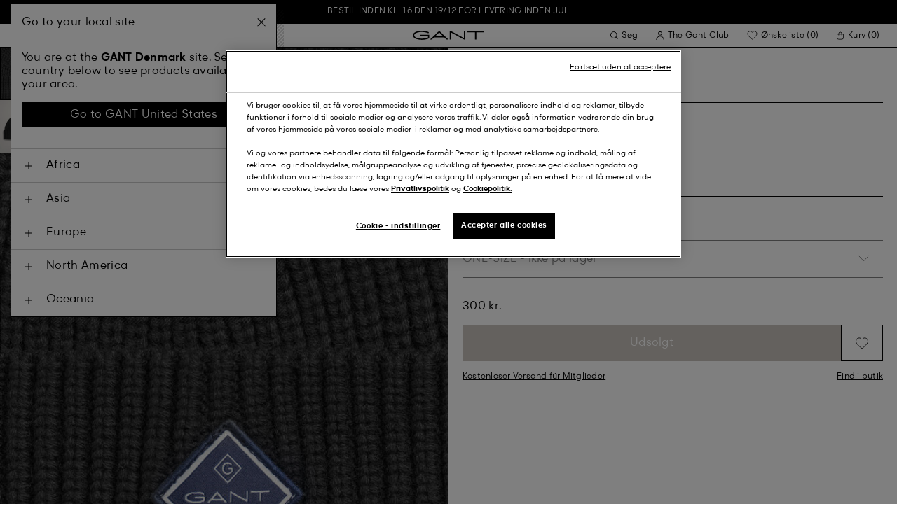

--- FILE ---
content_type: text/html;charset=UTF-8
request_url: https://www.gant.dk/on/demandware.store/Sites-Gant-NORDIC-Site/da_DK/DynamicYield-GetDynamicRecommendations?pageContext=%7B%22type%22:%22PRODUCT%22,%22lng%22:%22da_DK%22,%22data%22:[%227325705820276%22],%22campaigns%22:null%7D
body_size: 19586
content:
    <div data-dy-analytics-object="{&quot;campaignId&quot;:1288958,&quot;campaignName&quot;:&quot;PDP_Recommendation_2&quot;,&quot;experienceId&quot;:2173886,&quot;experienceName&quot;:&quot;Viewed Together&quot;,&quot;variationId&quot;:102369006,&quot;variationName&quot;:&quot;VT&quot;}"></div>

    



<section class="o-section dy-recommendation-slider">




<header
    class="c-section-header"
>
    <h2 class="section-header__title" js-hook-modal-title>
        Anbefalet til dig
    </h2>

    

    

</header>


<div class="o-container">
<div class="o-grid">
<div class="o-col-24">
<div
class="c-product-range-slider show--swatches swiper"
js-hook-product-range-slider
js-hook-product-recommendations id="slider_0ad1d610b5a8b81275943997b5" js-hook-inview data-inview-threshold="0.3" data-inview-trigger="product-range-slider::inview" data-decision-id=nbQtMjMzMjY2MzEyOTE0ODg5ODQ3Oc4AGgcxqTEwMzM1NTc0OQGQkc4GGgbupTM4MzE4wNkgYjdlMmI5MTE0ZjkwMjI4NjI4N2E0Nzc4NDkxMDBhZWOzMjU5MzM5NzU1ODg4ODc3ODIwNMDAwA==
>




<button class="c-button button--icon product-range-slider__arrow product-range-slider__arrow--left u-hidden" tabindex="0"

type="button" js-hook-slider-prev tabindex=0 aria-label=Forrige


>




<div class="button__icon-wrapper">
<span class="button__icon">








    <svg focusable="false" class="c-icon icon--arrow-slider" name="[object Object]" viewBox="0 0 32 10"
        width="15px" height="15px">
        <path fill-rule="evenodd" clip-rule="evenodd" d="M30.083 5.5H0v-1h30.083l-3.147-3.146.708-.708L31.997 5l-4.353 4.354-.708-.708L30.083 5.5z" fill="currentColor"/>
    </svg>
    

</span>
</div>



</button>

<div class="swiper-wrapper" js-hook-slider-slides>


<div
class="swiper-slide"
data-gtm-placement-name="Product Slider - Anbefalet til dig"
data-gtm-list="Recommendations PDP"
data-pid="1505222-248"
data-slot-id="mISkdHlwZadQUk9EVUNUpGRhdGGRrTczMjU3MDU4MjAyNzaobG9jYXRpb27ZT3d3dy5nYW50LmRrL1NpdGVzLUdhbnQtTk9SRElDLVNpdGUvZGFfREsvRHluYW1pY1lpZWxkLUdldER5bmFtaWNSZWNvbW1lbmRhdGlvbnOjbG5npWRhX0RLzgABp3/OAAM1hcMArTczMjU3MDcxMzM0OTcJAA==*nbQtMjMzMjY2MzEyOTE0ODg5ODQ3Oc4AGgcxqTEwMzM1NTc0OQGQkc4GGgbupTM4MzE4wNkgYjdlMmI5MTE0ZjkwMjI4NjI4N2E0Nzc4NDkxMDBhZWOzMjU5MzM5NzU1ODg4ODc3ODIwNMDAwA=="
js-hook-gtm-tile-wrapper
js-hook-gtm-tile
>






































































































<div class="c-product-tile" data-inview-threshold="0.3" data-disable-lazy-load="false" js-hook-product-tile js-hook-gtm-product-tile data-gtm-name='Regular fit chinobukser af twill' data-gtm-impressions-event='{&quot;name&quot;:&quot;Regular Fit Twill Chinos&quot;,&quot;id&quot;:&quot;1505222&quot;,&quot;firstAvailableEAN&quot;:&quot;7325707133312&quot;,&quot;price&quot;:900,&quot;brand&quot;:&quot;MEN&quot;,&quot;category&quot;:&quot;PANTS/WOVEN PANTS&quot;,&quot;variant&quot;:&quot;DARK KHAKI&quot;,&quot;dimension7&quot;:&quot;undefined&quot;,&quot;dimension15&quot;:&quot;1505222-248&quot;,&quot;dimension2&quot;:&quot;undefined&quot;,&quot;dimension3&quot;:&quot;stock FP&quot;,&quot;dimension4&quot;:&quot;true&quot;,&quot;dimension23&quot;:&quot;undefined&quot;,&quot;list&quot;:&quot;Chinos&quot;,&quot;productSize&quot;:&quot;undefined&quot;,&quot;isGift&quot;:&quot;no&quot;}' data-master='1505222-248'>
    





<div class="product-tile__image-container">
    
    





<button class="c-button c-button--secondary button--icon wishlist__button" tabindex="0"

type="button" js-hook-wishlist-button data-pid="1505222-248" data-add-url="/on/demandware.store/Sites-Gant-NORDIC-Site/da_DK/Wishlist-AddProduct?pid=1505222-248" data-remove-url="/on/demandware.store/Sites-Gant-NORDIC-Site/da_DK/Wishlist-RemoveProduct?pid=1505222-248&isFromWishlistLanding=" data-become-member-url="/on/demandware.store/Sites-Gant-NORDIC-Site/da_DK/Account-MemberModal?isFromWishlist=true&pid=1505222-248" data-add-to-wishlist-msg="Føj til ønskeliste" data-remove-from-wishlist-msg="Fjern fra ønskeliste" data-logged-out-wishlist-msg="Bliv medlem for at tilføje favoritprodukter" 


>




<div class="button__icon-wrapper">
<span class="button__icon">








    <svg focusable="false" class="c-icon icon--wishlistHeart" name="[object Object]" viewBox="0 0 22 20"
        width="20" height="17">
        <path id="pathstroke" d="M7.893 16.073 7.43 15.7a41.083 41.083 0 0 1-2.468-2.209c-.667-.65-1.469-1.484-2.142-2.372a10.701 10.701 0 0 1-1.058-1.674C1.47 8.858 1 7.758 1 6.37 1 3.404 3.42 1 6.405 1A5.41 5.41 0 0 1 11 3.54 5.41 5.41 0 0 1 15.595 1C18.58 1 21 3.404 21 6.369c0 1.343-.438 2.416-.719 3-.313.655-.69 1.224-1.013 1.668-.65.89-1.422 1.727-2.066 2.378a40.294 40.294 0 0 1-2.556 2.366l-.22.184-3.268 2.727-3.265-2.619Z" fill="currentColor"/><path id="stroke" d="m7.693 15.913-.01-.008-.017-.014.227.182-.462-.374a41.083 41.083 0 0 1-2.468-2.209c-.667-.65-1.469-1.484-2.142-2.372a10.701 10.701 0 0 1-1.058-1.674C1.47 8.858 1 7.758 1 6.37 1 3.404 3.42 1 6.405 1A5.41 5.41 0 0 1 11 3.54 5.41 5.41 0 0 1 15.595 1C18.58 1 21 3.404 21 6.369c0 1.343-.438 2.416-.719 3-.313.655-.69 1.224-1.013 1.668-.65.89-1.422 1.727-2.066 2.378a40.294 40.294 0 0 1-2.556 2.366l-.22.184.151-.126-.01.008m-6.873.067 3.464 2.778 3.409-2.844" stroke-width="1.2" stroke="currentColor"/>
    </svg>
    

</span>
</div>



</button>



    <a class="product-tile__link" tabindex="0" href="/regular-fit-chinobukser-af-twill-dark-khaki/1505222-248.html" js-hook-product-tile-link>
        <div class="product-tile__image-wrapper " js-hook-image-swapper>
            

            
                




<figure
class="c-image image--object-fit-cover product-tile__image product-tile__image-swap-image"
js-hook-image js-hook-objectfit-container 
>
<picture js-hook-picture>


<source
media="(max-width: 319px)"
data-srcset="https://www.gant.dk/dw/image/v2/BFLN_PRD/on/demandware.static/-/Sites-gant-master/default/dwaa9960c9/PhotoStudio/time__1746540036__202503-1505222-248-model-fv-1.jpg?sw=160 1x, https://www.gant.dk/dw/image/v2/BFLN_PRD/on/demandware.static/-/Sites-gant-master/default/dwaa9960c9/PhotoStudio/time__1746540036__202503-1505222-248-model-fv-1.jpg?sw=320 2x"
srcset="">

<source
media="(min-width: 320px) and (max-width: 479px)"
data-srcset="https://www.gant.dk/dw/image/v2/BFLN_PRD/on/demandware.static/-/Sites-gant-master/default/dwaa9960c9/PhotoStudio/time__1746540036__202503-1505222-248-model-fv-1.jpg?sw=256 1x, https://www.gant.dk/dw/image/v2/BFLN_PRD/on/demandware.static/-/Sites-gant-master/default/dwaa9960c9/PhotoStudio/time__1746540036__202503-1505222-248-model-fv-1.jpg?sw=512 2x"
srcset="">

<source
media="(min-width: 480px) and (max-width: 1365px)"
data-srcset="https://www.gant.dk/dw/image/v2/BFLN_PRD/on/demandware.static/-/Sites-gant-master/default/dwaa9960c9/PhotoStudio/time__1746540036__202503-1505222-248-model-fv-1.jpg?sw=360 1x, https://www.gant.dk/dw/image/v2/BFLN_PRD/on/demandware.static/-/Sites-gant-master/default/dwaa9960c9/PhotoStudio/time__1746540036__202503-1505222-248-model-fv-1.jpg?sw=720 2x"
srcset="">

<source
media="(min-width: 1366px)"
data-srcset="https://www.gant.dk/dw/image/v2/BFLN_PRD/on/demandware.static/-/Sites-gant-master/default/dwaa9960c9/PhotoStudio/time__1746540036__202503-1505222-248-model-fv-1.jpg?sw=550 1x, https://www.gant.dk/dw/image/v2/BFLN_PRD/on/demandware.static/-/Sites-gant-master/default/dwaa9960c9/PhotoStudio/time__1746540036__202503-1505222-248-model-fv-1.jpg?sw=1100 2x"
srcset="">


<img
class="image__default image--object-fit-cover"
alt="Regular fit chinobukser af twill"
 js-hook-objectfit-img width="435" height="544" data-src="https://www.gant.dk/dw/image/v2/BFLN_PRD/on/demandware.static/-/Sites-gant-master/default/dwaa9960c9/PhotoStudio/time__1746540036__202503-1505222-248-model-fv-1.jpg?sw=550" />

<img
class="image__ghost u-hidden-with-nojs image--object-fit-cover"
aria-hidden="true"
src="/on/demandware.static/Sites-Gant-NORDIC-Site/-/default/dw0c982d6d/images/spacer.png"
alt="Regular fit chinobukser af twill"
width="435" height="544"
js-hook-objectfit-img
js-hook-shadow-image />

</picture>
<noscript>
<picture>


<source
media="(max-width: 319px)"
srcset="https://www.gant.dk/dw/image/v2/BFLN_PRD/on/demandware.static/-/Sites-gant-master/default/dwaa9960c9/PhotoStudio/time__1746540036__202503-1505222-248-model-fv-1.jpg?sw=160 1x, https://www.gant.dk/dw/image/v2/BFLN_PRD/on/demandware.static/-/Sites-gant-master/default/dwaa9960c9/PhotoStudio/time__1746540036__202503-1505222-248-model-fv-1.jpg?sw=320 2x">

<source
media="(min-width: 320px) and (max-width: 479px)"
srcset="https://www.gant.dk/dw/image/v2/BFLN_PRD/on/demandware.static/-/Sites-gant-master/default/dwaa9960c9/PhotoStudio/time__1746540036__202503-1505222-248-model-fv-1.jpg?sw=256 1x, https://www.gant.dk/dw/image/v2/BFLN_PRD/on/demandware.static/-/Sites-gant-master/default/dwaa9960c9/PhotoStudio/time__1746540036__202503-1505222-248-model-fv-1.jpg?sw=512 2x">

<source
media="(min-width: 480px) and (max-width: 1365px)"
srcset="https://www.gant.dk/dw/image/v2/BFLN_PRD/on/demandware.static/-/Sites-gant-master/default/dwaa9960c9/PhotoStudio/time__1746540036__202503-1505222-248-model-fv-1.jpg?sw=360 1x, https://www.gant.dk/dw/image/v2/BFLN_PRD/on/demandware.static/-/Sites-gant-master/default/dwaa9960c9/PhotoStudio/time__1746540036__202503-1505222-248-model-fv-1.jpg?sw=720 2x">

<source
media="(min-width: 1366px)"
srcset="https://www.gant.dk/dw/image/v2/BFLN_PRD/on/demandware.static/-/Sites-gant-master/default/dwaa9960c9/PhotoStudio/time__1746540036__202503-1505222-248-model-fv-1.jpg?sw=550 1x, https://www.gant.dk/dw/image/v2/BFLN_PRD/on/demandware.static/-/Sites-gant-master/default/dwaa9960c9/PhotoStudio/time__1746540036__202503-1505222-248-model-fv-1.jpg?sw=1100 2x">


<img
class="image--object-fit-cover"
src="https://www.gant.dk/dw/image/v2/BFLN_PRD/on/demandware.static/-/Sites-gant-master/default/dwaa9960c9/PhotoStudio/time__1746540036__202503-1505222-248-model-fv-1.jpg?sw=550"
width="435" height="544"
js-hook-objectfit-img
/>
</picture>
</noscript>

</figure>

            
                




<figure
class="c-image image--object-fit-cover product-tile__image product-tile__image-swap-image"
js-hook-image js-hook-objectfit-container 
>
<picture js-hook-picture>


<source
media="(max-width: 319px)"
data-srcset="https://www.gant.dk/dw/image/v2/BFLN_PRD/on/demandware.static/-/Sites-gant-master/default/dwed761924/PhotoStudio/time__1746540047__202503-1505222-248-model-bv-1.jpg?sw=160 1x, https://www.gant.dk/dw/image/v2/BFLN_PRD/on/demandware.static/-/Sites-gant-master/default/dwed761924/PhotoStudio/time__1746540047__202503-1505222-248-model-bv-1.jpg?sw=320 2x"
srcset="">

<source
media="(min-width: 320px) and (max-width: 479px)"
data-srcset="https://www.gant.dk/dw/image/v2/BFLN_PRD/on/demandware.static/-/Sites-gant-master/default/dwed761924/PhotoStudio/time__1746540047__202503-1505222-248-model-bv-1.jpg?sw=256 1x, https://www.gant.dk/dw/image/v2/BFLN_PRD/on/demandware.static/-/Sites-gant-master/default/dwed761924/PhotoStudio/time__1746540047__202503-1505222-248-model-bv-1.jpg?sw=512 2x"
srcset="">

<source
media="(min-width: 480px) and (max-width: 1365px)"
data-srcset="https://www.gant.dk/dw/image/v2/BFLN_PRD/on/demandware.static/-/Sites-gant-master/default/dwed761924/PhotoStudio/time__1746540047__202503-1505222-248-model-bv-1.jpg?sw=360 1x, https://www.gant.dk/dw/image/v2/BFLN_PRD/on/demandware.static/-/Sites-gant-master/default/dwed761924/PhotoStudio/time__1746540047__202503-1505222-248-model-bv-1.jpg?sw=720 2x"
srcset="">

<source
media="(min-width: 1366px)"
data-srcset="https://www.gant.dk/dw/image/v2/BFLN_PRD/on/demandware.static/-/Sites-gant-master/default/dwed761924/PhotoStudio/time__1746540047__202503-1505222-248-model-bv-1.jpg?sw=550 1x, https://www.gant.dk/dw/image/v2/BFLN_PRD/on/demandware.static/-/Sites-gant-master/default/dwed761924/PhotoStudio/time__1746540047__202503-1505222-248-model-bv-1.jpg?sw=1100 2x"
srcset="">


<img
class="image__default image--object-fit-cover"
alt="Regular fit chinobukser af twill"
 js-hook-objectfit-img width="435" height="544" data-src="https://www.gant.dk/dw/image/v2/BFLN_PRD/on/demandware.static/-/Sites-gant-master/default/dwed761924/PhotoStudio/time__1746540047__202503-1505222-248-model-bv-1.jpg?sw=550" />

<img
class="image__ghost u-hidden-with-nojs image--object-fit-cover"
aria-hidden="true"
src="/on/demandware.static/Sites-Gant-NORDIC-Site/-/default/dw0c982d6d/images/spacer.png"
alt="Regular fit chinobukser af twill"
width="435" height="544"
js-hook-objectfit-img
js-hook-shadow-image />

</picture>
<noscript>
<picture>


<source
media="(max-width: 319px)"
srcset="https://www.gant.dk/dw/image/v2/BFLN_PRD/on/demandware.static/-/Sites-gant-master/default/dwed761924/PhotoStudio/time__1746540047__202503-1505222-248-model-bv-1.jpg?sw=160 1x, https://www.gant.dk/dw/image/v2/BFLN_PRD/on/demandware.static/-/Sites-gant-master/default/dwed761924/PhotoStudio/time__1746540047__202503-1505222-248-model-bv-1.jpg?sw=320 2x">

<source
media="(min-width: 320px) and (max-width: 479px)"
srcset="https://www.gant.dk/dw/image/v2/BFLN_PRD/on/demandware.static/-/Sites-gant-master/default/dwed761924/PhotoStudio/time__1746540047__202503-1505222-248-model-bv-1.jpg?sw=256 1x, https://www.gant.dk/dw/image/v2/BFLN_PRD/on/demandware.static/-/Sites-gant-master/default/dwed761924/PhotoStudio/time__1746540047__202503-1505222-248-model-bv-1.jpg?sw=512 2x">

<source
media="(min-width: 480px) and (max-width: 1365px)"
srcset="https://www.gant.dk/dw/image/v2/BFLN_PRD/on/demandware.static/-/Sites-gant-master/default/dwed761924/PhotoStudio/time__1746540047__202503-1505222-248-model-bv-1.jpg?sw=360 1x, https://www.gant.dk/dw/image/v2/BFLN_PRD/on/demandware.static/-/Sites-gant-master/default/dwed761924/PhotoStudio/time__1746540047__202503-1505222-248-model-bv-1.jpg?sw=720 2x">

<source
media="(min-width: 1366px)"
srcset="https://www.gant.dk/dw/image/v2/BFLN_PRD/on/demandware.static/-/Sites-gant-master/default/dwed761924/PhotoStudio/time__1746540047__202503-1505222-248-model-bv-1.jpg?sw=550 1x, https://www.gant.dk/dw/image/v2/BFLN_PRD/on/demandware.static/-/Sites-gant-master/default/dwed761924/PhotoStudio/time__1746540047__202503-1505222-248-model-bv-1.jpg?sw=1100 2x">


<img
class="image--object-fit-cover"
src="https://www.gant.dk/dw/image/v2/BFLN_PRD/on/demandware.static/-/Sites-gant-master/default/dwed761924/PhotoStudio/time__1746540047__202503-1505222-248-model-bv-1.jpg?sw=550"
width="435" height="544"
js-hook-objectfit-img
/>
</picture>
</noscript>

</figure>

            

            
        </div>
    </a>
</div>


    <a class="product-tile__link" tabindex="0" href="/regular-fit-chinobukser-af-twill-dark-khaki/1505222-248.html" js-hook-product-tile-link>
        <!-- dwMarker="product" dwContentID="a62ba674414f2907b4f804f692" -->
        <div class="product-tile__body" js-hook-product-tile-body>
            

            

            <h3 class="product-tile__title" itemprop="name">
    Regular fit chinobukser af twill
</h3>

            <div class="product-tile__pricing">
                






<div class="c-price" js-hook-price>


<span class="u-sr-only">900 kr.</span>

<span class="price__items" aria-hidden="true" tabindex="-1">


<span class="price__item price__item--sales">
<span class="price__value" itemprop="lowPrice" content="900 kr." js-hook-product-price data-product-price="900.0">
900 kr.
</span>
</span>



</span>


</div>

            </div>

            

            




    <div class="product-tile__color-swatches" aria-hidden="true">
        <div class="product-tile__color-swatches-wrapper">
            
                
                    
                    


<span
    data-href="/regular-fit-chinobukser-af-twill-antracite/1505222-162.html"
    class="c-product-tile-swatch"
     style="background:url(https://www.gant.dk/dw/image/v2/BFLN_PRD/on/demandware.static/-/Sites-gant-master/default/dw26f573cc/ColorSwatches/time__1745841066__202503-1505222-162-swatch-fv-1.png?sw=30)"
    data-href="/regular-fit-chinobukser-af-twill-antracite/1505222-162.html" js-hook-swatch  rel=nofollow tabindex=-1
>

    <span class="u-sr-only selected-assistive-text">
        ANTRACITE
    </span>

    <script type="application/json" js-hook-swatch-data>
        {"image":"https://www.gant.dk/dw/image/v2/BFLN_PRD/on/demandware.static/-/Sites-gant-master/default/dw2750ffea/PhotoStudio/time__1749755419__202503-1505222-162-model-fv-1.jpg?sw=435","alt":"ANTRACITE","sources":[{"breakpoint":"(max-width: 319px)","srcset":"https://www.gant.dk/dw/image/v2/BFLN_PRD/on/demandware.static/-/Sites-gant-master/default/dw2750ffea/PhotoStudio/time__1749755419__202503-1505222-162-model-fv-1.jpg?sw=160 1x, https://www.gant.dk/dw/image/v2/BFLN_PRD/on/demandware.static/-/Sites-gant-master/default/dw2750ffea/PhotoStudio/time__1749755419__202503-1505222-162-model-fv-1.jpg?sw=320 2x"},{"breakpoint":"(min-width: 320px) and (max-width: 479px)","srcset":"https://www.gant.dk/dw/image/v2/BFLN_PRD/on/demandware.static/-/Sites-gant-master/default/dw2750ffea/PhotoStudio/time__1749755419__202503-1505222-162-model-fv-1.jpg?sw=256 1x, https://www.gant.dk/dw/image/v2/BFLN_PRD/on/demandware.static/-/Sites-gant-master/default/dw2750ffea/PhotoStudio/time__1749755419__202503-1505222-162-model-fv-1.jpg?sw=512 2x"},{"breakpoint":"(min-width: 480px) and (max-width: 1365px)","srcset":"https://www.gant.dk/dw/image/v2/BFLN_PRD/on/demandware.static/-/Sites-gant-master/default/dw2750ffea/PhotoStudio/time__1749755419__202503-1505222-162-model-fv-1.jpg?sw=360 1x, https://www.gant.dk/dw/image/v2/BFLN_PRD/on/demandware.static/-/Sites-gant-master/default/dw2750ffea/PhotoStudio/time__1749755419__202503-1505222-162-model-fv-1.jpg?sw=720 2x"},{"breakpoint":"(min-width: 1366px)","srcset":"https://www.gant.dk/dw/image/v2/BFLN_PRD/on/demandware.static/-/Sites-gant-master/default/dw2750ffea/PhotoStudio/time__1749755419__202503-1505222-162-model-fv-1.jpg?sw=550 1x, https://www.gant.dk/dw/image/v2/BFLN_PRD/on/demandware.static/-/Sites-gant-master/default/dw2750ffea/PhotoStudio/time__1749755419__202503-1505222-162-model-fv-1.jpg?sw=1100 2x"}]}
    </script>
</span>

                
            
                
                    
                    


<span
    data-href="/regular-fit-chinobukser-af-twill-black/1505222-5.html"
    class="c-product-tile-swatch"
     style="background:url(https://www.gant.dk/dw/image/v2/BFLN_PRD/on/demandware.static/-/Sites-gant-master/default/dw69295ad2/ColorSwatches/time__1745840727__202503-1505222-005-swatch-fv-1.png?sw=30)"
    data-href="/regular-fit-chinobukser-af-twill-black/1505222-5.html" js-hook-swatch  rel=nofollow tabindex=-1
>

    <span class="u-sr-only selected-assistive-text">
        BLACK
    </span>

    <script type="application/json" js-hook-swatch-data>
        {"image":"https://www.gant.dk/dw/image/v2/BFLN_PRD/on/demandware.static/-/Sites-gant-master/default/dwecbe16b4/PhotoStudio/time__1757618706__202503-1505222-005-model-fv-1.jpg?sw=435","alt":"BLACK","sources":[{"breakpoint":"(max-width: 319px)","srcset":"https://www.gant.dk/dw/image/v2/BFLN_PRD/on/demandware.static/-/Sites-gant-master/default/dwecbe16b4/PhotoStudio/time__1757618706__202503-1505222-005-model-fv-1.jpg?sw=160 1x, https://www.gant.dk/dw/image/v2/BFLN_PRD/on/demandware.static/-/Sites-gant-master/default/dwecbe16b4/PhotoStudio/time__1757618706__202503-1505222-005-model-fv-1.jpg?sw=320 2x"},{"breakpoint":"(min-width: 320px) and (max-width: 479px)","srcset":"https://www.gant.dk/dw/image/v2/BFLN_PRD/on/demandware.static/-/Sites-gant-master/default/dwecbe16b4/PhotoStudio/time__1757618706__202503-1505222-005-model-fv-1.jpg?sw=256 1x, https://www.gant.dk/dw/image/v2/BFLN_PRD/on/demandware.static/-/Sites-gant-master/default/dwecbe16b4/PhotoStudio/time__1757618706__202503-1505222-005-model-fv-1.jpg?sw=512 2x"},{"breakpoint":"(min-width: 480px) and (max-width: 1365px)","srcset":"https://www.gant.dk/dw/image/v2/BFLN_PRD/on/demandware.static/-/Sites-gant-master/default/dwecbe16b4/PhotoStudio/time__1757618706__202503-1505222-005-model-fv-1.jpg?sw=360 1x, https://www.gant.dk/dw/image/v2/BFLN_PRD/on/demandware.static/-/Sites-gant-master/default/dwecbe16b4/PhotoStudio/time__1757618706__202503-1505222-005-model-fv-1.jpg?sw=720 2x"},{"breakpoint":"(min-width: 1366px)","srcset":"https://www.gant.dk/dw/image/v2/BFLN_PRD/on/demandware.static/-/Sites-gant-master/default/dwecbe16b4/PhotoStudio/time__1757618706__202503-1505222-005-model-fv-1.jpg?sw=550 1x, https://www.gant.dk/dw/image/v2/BFLN_PRD/on/demandware.static/-/Sites-gant-master/default/dwecbe16b4/PhotoStudio/time__1757618706__202503-1505222-005-model-fv-1.jpg?sw=1100 2x"}]}
    </script>
</span>

                
            
                
                    
                    


<span
    data-href="/regular-fit-chinobukser-af-twill-marine/1505222-410.html"
    class="c-product-tile-swatch"
     style="background:url(https://www.gant.dk/dw/image/v2/BFLN_PRD/on/demandware.static/-/Sites-gant-master/default/dw27a1efbe/ColorSwatches/time__1745840697__202503-1505222-410-swatch-fv-1.png?sw=30)"
    data-href="/regular-fit-chinobukser-af-twill-marine/1505222-410.html" js-hook-swatch  rel=nofollow tabindex=-1
>

    <span class="u-sr-only selected-assistive-text">
        MARINE
    </span>

    <script type="application/json" js-hook-swatch-data>
        {"image":"https://www.gant.dk/dw/image/v2/BFLN_PRD/on/demandware.static/-/Sites-gant-master/default/dwf42ec95a/PhotoStudio/time__1757614508__202503-1505222-410-model-fv-1.jpg?sw=435","alt":"MARINE","sources":[{"breakpoint":"(max-width: 319px)","srcset":"https://www.gant.dk/dw/image/v2/BFLN_PRD/on/demandware.static/-/Sites-gant-master/default/dwf42ec95a/PhotoStudio/time__1757614508__202503-1505222-410-model-fv-1.jpg?sw=160 1x, https://www.gant.dk/dw/image/v2/BFLN_PRD/on/demandware.static/-/Sites-gant-master/default/dwf42ec95a/PhotoStudio/time__1757614508__202503-1505222-410-model-fv-1.jpg?sw=320 2x"},{"breakpoint":"(min-width: 320px) and (max-width: 479px)","srcset":"https://www.gant.dk/dw/image/v2/BFLN_PRD/on/demandware.static/-/Sites-gant-master/default/dwf42ec95a/PhotoStudio/time__1757614508__202503-1505222-410-model-fv-1.jpg?sw=256 1x, https://www.gant.dk/dw/image/v2/BFLN_PRD/on/demandware.static/-/Sites-gant-master/default/dwf42ec95a/PhotoStudio/time__1757614508__202503-1505222-410-model-fv-1.jpg?sw=512 2x"},{"breakpoint":"(min-width: 480px) and (max-width: 1365px)","srcset":"https://www.gant.dk/dw/image/v2/BFLN_PRD/on/demandware.static/-/Sites-gant-master/default/dwf42ec95a/PhotoStudio/time__1757614508__202503-1505222-410-model-fv-1.jpg?sw=360 1x, https://www.gant.dk/dw/image/v2/BFLN_PRD/on/demandware.static/-/Sites-gant-master/default/dwf42ec95a/PhotoStudio/time__1757614508__202503-1505222-410-model-fv-1.jpg?sw=720 2x"},{"breakpoint":"(min-width: 1366px)","srcset":"https://www.gant.dk/dw/image/v2/BFLN_PRD/on/demandware.static/-/Sites-gant-master/default/dwf42ec95a/PhotoStudio/time__1757614508__202503-1505222-410-model-fv-1.jpg?sw=550 1x, https://www.gant.dk/dw/image/v2/BFLN_PRD/on/demandware.static/-/Sites-gant-master/default/dwf42ec95a/PhotoStudio/time__1757614508__202503-1505222-410-model-fv-1.jpg?sw=1100 2x"}]}
    </script>
</span>

                
            
                
                    
                    


<span
    data-href="/regular-fit-chinobukser-af-twill-dark-khaki/1505222-248.html"
    class="c-product-tile-swatch product-tile-swatch--selected"
     style="background:url(https://www.gant.dk/dw/image/v2/BFLN_PRD/on/demandware.static/-/Sites-gant-master/default/dw1b646916/ColorSwatches/time__1745840995__202503-1505222-248-swatch-fv-1.png?sw=30)"
    data-href="/regular-fit-chinobukser-af-twill-dark-khaki/1505222-248.html" js-hook-swatch  rel=nofollow tabindex=-1
>

    <span class="u-sr-only selected-assistive-text">
        DARK KHAKI
    </span>

    <script type="application/json" js-hook-swatch-data>
        {"image":"https://www.gant.dk/dw/image/v2/BFLN_PRD/on/demandware.static/-/Sites-gant-master/default/dwaa9960c9/PhotoStudio/time__1746540036__202503-1505222-248-model-fv-1.jpg?sw=435","alt":"DARK KHAKI","sources":[{"breakpoint":"(max-width: 319px)","srcset":"https://www.gant.dk/dw/image/v2/BFLN_PRD/on/demandware.static/-/Sites-gant-master/default/dwaa9960c9/PhotoStudio/time__1746540036__202503-1505222-248-model-fv-1.jpg?sw=160 1x, https://www.gant.dk/dw/image/v2/BFLN_PRD/on/demandware.static/-/Sites-gant-master/default/dwaa9960c9/PhotoStudio/time__1746540036__202503-1505222-248-model-fv-1.jpg?sw=320 2x"},{"breakpoint":"(min-width: 320px) and (max-width: 479px)","srcset":"https://www.gant.dk/dw/image/v2/BFLN_PRD/on/demandware.static/-/Sites-gant-master/default/dwaa9960c9/PhotoStudio/time__1746540036__202503-1505222-248-model-fv-1.jpg?sw=256 1x, https://www.gant.dk/dw/image/v2/BFLN_PRD/on/demandware.static/-/Sites-gant-master/default/dwaa9960c9/PhotoStudio/time__1746540036__202503-1505222-248-model-fv-1.jpg?sw=512 2x"},{"breakpoint":"(min-width: 480px) and (max-width: 1365px)","srcset":"https://www.gant.dk/dw/image/v2/BFLN_PRD/on/demandware.static/-/Sites-gant-master/default/dwaa9960c9/PhotoStudio/time__1746540036__202503-1505222-248-model-fv-1.jpg?sw=360 1x, https://www.gant.dk/dw/image/v2/BFLN_PRD/on/demandware.static/-/Sites-gant-master/default/dwaa9960c9/PhotoStudio/time__1746540036__202503-1505222-248-model-fv-1.jpg?sw=720 2x"},{"breakpoint":"(min-width: 1366px)","srcset":"https://www.gant.dk/dw/image/v2/BFLN_PRD/on/demandware.static/-/Sites-gant-master/default/dwaa9960c9/PhotoStudio/time__1746540036__202503-1505222-248-model-fv-1.jpg?sw=550 1x, https://www.gant.dk/dw/image/v2/BFLN_PRD/on/demandware.static/-/Sites-gant-master/default/dwaa9960c9/PhotoStudio/time__1746540036__202503-1505222-248-model-fv-1.jpg?sw=1100 2x"}]}
    </script>
</span>

                
            
        </div>
    </div>


        </div>
        <!-- END_dwmarker -->
    </a>
</div>



</div>



<div
class="swiper-slide"
data-gtm-placement-name="Product Slider - Anbefalet til dig"
data-gtm-list="Recommendations PDP"
data-pid="7006526-433"
data-slot-id="mISkdHlwZadQUk9EVUNUpGRhdGGRrTczMjU3MDU4MjAyNzaobG9jYXRpb27ZT3d3dy5nYW50LmRrL1NpdGVzLUdhbnQtTk9SRElDLVNpdGUvZGFfREsvRHluYW1pY1lpZWxkLUdldER5bmFtaWNSZWNvbW1lbmRhdGlvbnOjbG5npWRhX0RLzgABp3/OAAM1hcMBrTczMjU3MDgzMDM0MTcJAQ==*nbQtMjMzMjY2MzEyOTE0ODg5ODQ3Oc4AGgcxqTEwMzM1NTc0OQGQkc4GGgbupTM4MzE4wNkgYjdlMmI5MTE0ZjkwMjI4NjI4N2E0Nzc4NDkxMDBhZWOzMjU5MzM5NzU1ODg4ODc3ODIwNMDAwA=="
js-hook-gtm-tile-wrapper
js-hook-gtm-tile
>






































































































<div class="c-product-tile is--sustainable" data-inview-threshold="0.3" data-disable-lazy-load="false" js-hook-product-tile js-hook-gtm-product-tile data-gtm-name='Let dunjakke' data-gtm-impressions-event='{&quot;name&quot;:&quot;Light Down Jacket&quot;,&quot;id&quot;:&quot;7006526&quot;,&quot;firstAvailableEAN&quot;:&quot;7325708303400&quot;,&quot;price&quot;:2000,&quot;brand&quot;:&quot;MEN&quot;,&quot;category&quot;:&quot;OUTERWEAR/JACKETS&quot;,&quot;variant&quot;:&quot;EVENING BLUE&quot;,&quot;dimension7&quot;:&quot;undefined&quot;,&quot;dimension15&quot;:&quot;7006526-433&quot;,&quot;dimension2&quot;:&quot;undefined&quot;,&quot;dimension3&quot;:&quot;stock FP&quot;,&quot;dimension4&quot;:&quot;true&quot;,&quot;dimension23&quot;:&quot;undefined&quot;,&quot;list&quot;:&quot;Overt&oslash;j&quot;,&quot;productSize&quot;:&quot;undefined&quot;,&quot;isGift&quot;:&quot;no&quot;}' data-master='7006526-433'>
    





<div class="product-tile__image-container">
    
    





<button class="c-button c-button--secondary button--icon wishlist__button" tabindex="0"

type="button" js-hook-wishlist-button data-pid="7006526-433" data-add-url="/on/demandware.store/Sites-Gant-NORDIC-Site/da_DK/Wishlist-AddProduct?pid=7006526-433" data-remove-url="/on/demandware.store/Sites-Gant-NORDIC-Site/da_DK/Wishlist-RemoveProduct?pid=7006526-433&isFromWishlistLanding=" data-become-member-url="/on/demandware.store/Sites-Gant-NORDIC-Site/da_DK/Account-MemberModal?isFromWishlist=true&pid=7006526-433" data-add-to-wishlist-msg="Føj til ønskeliste" data-remove-from-wishlist-msg="Fjern fra ønskeliste" data-logged-out-wishlist-msg="Bliv medlem for at tilføje favoritprodukter" 


>




<div class="button__icon-wrapper">
<span class="button__icon">








    <svg focusable="false" class="c-icon icon--wishlistHeart" name="[object Object]" viewBox="0 0 22 20"
        width="20" height="17">
        <path id="pathstroke" d="M7.893 16.073 7.43 15.7a41.083 41.083 0 0 1-2.468-2.209c-.667-.65-1.469-1.484-2.142-2.372a10.701 10.701 0 0 1-1.058-1.674C1.47 8.858 1 7.758 1 6.37 1 3.404 3.42 1 6.405 1A5.41 5.41 0 0 1 11 3.54 5.41 5.41 0 0 1 15.595 1C18.58 1 21 3.404 21 6.369c0 1.343-.438 2.416-.719 3-.313.655-.69 1.224-1.013 1.668-.65.89-1.422 1.727-2.066 2.378a40.294 40.294 0 0 1-2.556 2.366l-.22.184-3.268 2.727-3.265-2.619Z" fill="currentColor"/><path id="stroke" d="m7.693 15.913-.01-.008-.017-.014.227.182-.462-.374a41.083 41.083 0 0 1-2.468-2.209c-.667-.65-1.469-1.484-2.142-2.372a10.701 10.701 0 0 1-1.058-1.674C1.47 8.858 1 7.758 1 6.37 1 3.404 3.42 1 6.405 1A5.41 5.41 0 0 1 11 3.54 5.41 5.41 0 0 1 15.595 1C18.58 1 21 3.404 21 6.369c0 1.343-.438 2.416-.719 3-.313.655-.69 1.224-1.013 1.668-.65.89-1.422 1.727-2.066 2.378a40.294 40.294 0 0 1-2.556 2.366l-.22.184.151-.126-.01.008m-6.873.067 3.464 2.778 3.409-2.844" stroke-width="1.2" stroke="currentColor"/>
    </svg>
    

</span>
</div>



</button>



    <a class="product-tile__link" tabindex="0" href="/let-dunjakke-evening-blue/7006526-433.html" js-hook-product-tile-link>
        <div class="product-tile__image-wrapper " js-hook-image-swapper>
            

            
                




<figure
class="c-image image--object-fit-cover product-tile__image product-tile__image-swap-image"
js-hook-image js-hook-objectfit-container 
>
<picture js-hook-picture>


<source
media="(max-width: 319px)"
data-srcset="https://www.gant.dk/dw/image/v2/BFLN_PRD/on/demandware.static/-/Sites-gant-master/default/dw313844a4/PhotoStudio/time__1764702609__202504-7006526-433-model-fv-1.jpg?sw=160 1x, https://www.gant.dk/dw/image/v2/BFLN_PRD/on/demandware.static/-/Sites-gant-master/default/dw313844a4/PhotoStudio/time__1764702609__202504-7006526-433-model-fv-1.jpg?sw=320 2x"
srcset="">

<source
media="(min-width: 320px) and (max-width: 479px)"
data-srcset="https://www.gant.dk/dw/image/v2/BFLN_PRD/on/demandware.static/-/Sites-gant-master/default/dw313844a4/PhotoStudio/time__1764702609__202504-7006526-433-model-fv-1.jpg?sw=256 1x, https://www.gant.dk/dw/image/v2/BFLN_PRD/on/demandware.static/-/Sites-gant-master/default/dw313844a4/PhotoStudio/time__1764702609__202504-7006526-433-model-fv-1.jpg?sw=512 2x"
srcset="">

<source
media="(min-width: 480px) and (max-width: 1365px)"
data-srcset="https://www.gant.dk/dw/image/v2/BFLN_PRD/on/demandware.static/-/Sites-gant-master/default/dw313844a4/PhotoStudio/time__1764702609__202504-7006526-433-model-fv-1.jpg?sw=360 1x, https://www.gant.dk/dw/image/v2/BFLN_PRD/on/demandware.static/-/Sites-gant-master/default/dw313844a4/PhotoStudio/time__1764702609__202504-7006526-433-model-fv-1.jpg?sw=720 2x"
srcset="">

<source
media="(min-width: 1366px)"
data-srcset="https://www.gant.dk/dw/image/v2/BFLN_PRD/on/demandware.static/-/Sites-gant-master/default/dw313844a4/PhotoStudio/time__1764702609__202504-7006526-433-model-fv-1.jpg?sw=550 1x, https://www.gant.dk/dw/image/v2/BFLN_PRD/on/demandware.static/-/Sites-gant-master/default/dw313844a4/PhotoStudio/time__1764702609__202504-7006526-433-model-fv-1.jpg?sw=1100 2x"
srcset="">


<img
class="image__default image--object-fit-cover"
alt="Let dunjakke"
 js-hook-objectfit-img width="435" height="544" data-src="https://www.gant.dk/dw/image/v2/BFLN_PRD/on/demandware.static/-/Sites-gant-master/default/dw313844a4/PhotoStudio/time__1764702609__202504-7006526-433-model-fv-1.jpg?sw=550" />

<img
class="image__ghost u-hidden-with-nojs image--object-fit-cover"
aria-hidden="true"
src="/on/demandware.static/Sites-Gant-NORDIC-Site/-/default/dw0c982d6d/images/spacer.png"
alt="Let dunjakke"
width="435" height="544"
js-hook-objectfit-img
js-hook-shadow-image />

</picture>
<noscript>
<picture>


<source
media="(max-width: 319px)"
srcset="https://www.gant.dk/dw/image/v2/BFLN_PRD/on/demandware.static/-/Sites-gant-master/default/dw313844a4/PhotoStudio/time__1764702609__202504-7006526-433-model-fv-1.jpg?sw=160 1x, https://www.gant.dk/dw/image/v2/BFLN_PRD/on/demandware.static/-/Sites-gant-master/default/dw313844a4/PhotoStudio/time__1764702609__202504-7006526-433-model-fv-1.jpg?sw=320 2x">

<source
media="(min-width: 320px) and (max-width: 479px)"
srcset="https://www.gant.dk/dw/image/v2/BFLN_PRD/on/demandware.static/-/Sites-gant-master/default/dw313844a4/PhotoStudio/time__1764702609__202504-7006526-433-model-fv-1.jpg?sw=256 1x, https://www.gant.dk/dw/image/v2/BFLN_PRD/on/demandware.static/-/Sites-gant-master/default/dw313844a4/PhotoStudio/time__1764702609__202504-7006526-433-model-fv-1.jpg?sw=512 2x">

<source
media="(min-width: 480px) and (max-width: 1365px)"
srcset="https://www.gant.dk/dw/image/v2/BFLN_PRD/on/demandware.static/-/Sites-gant-master/default/dw313844a4/PhotoStudio/time__1764702609__202504-7006526-433-model-fv-1.jpg?sw=360 1x, https://www.gant.dk/dw/image/v2/BFLN_PRD/on/demandware.static/-/Sites-gant-master/default/dw313844a4/PhotoStudio/time__1764702609__202504-7006526-433-model-fv-1.jpg?sw=720 2x">

<source
media="(min-width: 1366px)"
srcset="https://www.gant.dk/dw/image/v2/BFLN_PRD/on/demandware.static/-/Sites-gant-master/default/dw313844a4/PhotoStudio/time__1764702609__202504-7006526-433-model-fv-1.jpg?sw=550 1x, https://www.gant.dk/dw/image/v2/BFLN_PRD/on/demandware.static/-/Sites-gant-master/default/dw313844a4/PhotoStudio/time__1764702609__202504-7006526-433-model-fv-1.jpg?sw=1100 2x">


<img
class="image--object-fit-cover"
src="https://www.gant.dk/dw/image/v2/BFLN_PRD/on/demandware.static/-/Sites-gant-master/default/dw313844a4/PhotoStudio/time__1764702609__202504-7006526-433-model-fv-1.jpg?sw=550"
width="435" height="544"
js-hook-objectfit-img
/>
</picture>
</noscript>

</figure>

            
                




<figure
class="c-image image--object-fit-cover product-tile__image product-tile__image-swap-image"
js-hook-image js-hook-objectfit-container 
>
<picture js-hook-picture>


<source
media="(max-width: 319px)"
data-srcset="https://www.gant.dk/dw/image/v2/BFLN_PRD/on/demandware.static/-/Sites-gant-master/default/dw037fce9a/PhotoStudio/time__1764702919__202504-7006526-433-model-bv-1.jpg?sw=160 1x, https://www.gant.dk/dw/image/v2/BFLN_PRD/on/demandware.static/-/Sites-gant-master/default/dw037fce9a/PhotoStudio/time__1764702919__202504-7006526-433-model-bv-1.jpg?sw=320 2x"
srcset="">

<source
media="(min-width: 320px) and (max-width: 479px)"
data-srcset="https://www.gant.dk/dw/image/v2/BFLN_PRD/on/demandware.static/-/Sites-gant-master/default/dw037fce9a/PhotoStudio/time__1764702919__202504-7006526-433-model-bv-1.jpg?sw=256 1x, https://www.gant.dk/dw/image/v2/BFLN_PRD/on/demandware.static/-/Sites-gant-master/default/dw037fce9a/PhotoStudio/time__1764702919__202504-7006526-433-model-bv-1.jpg?sw=512 2x"
srcset="">

<source
media="(min-width: 480px) and (max-width: 1365px)"
data-srcset="https://www.gant.dk/dw/image/v2/BFLN_PRD/on/demandware.static/-/Sites-gant-master/default/dw037fce9a/PhotoStudio/time__1764702919__202504-7006526-433-model-bv-1.jpg?sw=360 1x, https://www.gant.dk/dw/image/v2/BFLN_PRD/on/demandware.static/-/Sites-gant-master/default/dw037fce9a/PhotoStudio/time__1764702919__202504-7006526-433-model-bv-1.jpg?sw=720 2x"
srcset="">

<source
media="(min-width: 1366px)"
data-srcset="https://www.gant.dk/dw/image/v2/BFLN_PRD/on/demandware.static/-/Sites-gant-master/default/dw037fce9a/PhotoStudio/time__1764702919__202504-7006526-433-model-bv-1.jpg?sw=550 1x, https://www.gant.dk/dw/image/v2/BFLN_PRD/on/demandware.static/-/Sites-gant-master/default/dw037fce9a/PhotoStudio/time__1764702919__202504-7006526-433-model-bv-1.jpg?sw=1100 2x"
srcset="">


<img
class="image__default image--object-fit-cover"
alt="Let dunjakke"
 js-hook-objectfit-img width="435" height="544" data-src="https://www.gant.dk/dw/image/v2/BFLN_PRD/on/demandware.static/-/Sites-gant-master/default/dw037fce9a/PhotoStudio/time__1764702919__202504-7006526-433-model-bv-1.jpg?sw=550" />

<img
class="image__ghost u-hidden-with-nojs image--object-fit-cover"
aria-hidden="true"
src="/on/demandware.static/Sites-Gant-NORDIC-Site/-/default/dw0c982d6d/images/spacer.png"
alt="Let dunjakke"
width="435" height="544"
js-hook-objectfit-img
js-hook-shadow-image />

</picture>
<noscript>
<picture>


<source
media="(max-width: 319px)"
srcset="https://www.gant.dk/dw/image/v2/BFLN_PRD/on/demandware.static/-/Sites-gant-master/default/dw037fce9a/PhotoStudio/time__1764702919__202504-7006526-433-model-bv-1.jpg?sw=160 1x, https://www.gant.dk/dw/image/v2/BFLN_PRD/on/demandware.static/-/Sites-gant-master/default/dw037fce9a/PhotoStudio/time__1764702919__202504-7006526-433-model-bv-1.jpg?sw=320 2x">

<source
media="(min-width: 320px) and (max-width: 479px)"
srcset="https://www.gant.dk/dw/image/v2/BFLN_PRD/on/demandware.static/-/Sites-gant-master/default/dw037fce9a/PhotoStudio/time__1764702919__202504-7006526-433-model-bv-1.jpg?sw=256 1x, https://www.gant.dk/dw/image/v2/BFLN_PRD/on/demandware.static/-/Sites-gant-master/default/dw037fce9a/PhotoStudio/time__1764702919__202504-7006526-433-model-bv-1.jpg?sw=512 2x">

<source
media="(min-width: 480px) and (max-width: 1365px)"
srcset="https://www.gant.dk/dw/image/v2/BFLN_PRD/on/demandware.static/-/Sites-gant-master/default/dw037fce9a/PhotoStudio/time__1764702919__202504-7006526-433-model-bv-1.jpg?sw=360 1x, https://www.gant.dk/dw/image/v2/BFLN_PRD/on/demandware.static/-/Sites-gant-master/default/dw037fce9a/PhotoStudio/time__1764702919__202504-7006526-433-model-bv-1.jpg?sw=720 2x">

<source
media="(min-width: 1366px)"
srcset="https://www.gant.dk/dw/image/v2/BFLN_PRD/on/demandware.static/-/Sites-gant-master/default/dw037fce9a/PhotoStudio/time__1764702919__202504-7006526-433-model-bv-1.jpg?sw=550 1x, https://www.gant.dk/dw/image/v2/BFLN_PRD/on/demandware.static/-/Sites-gant-master/default/dw037fce9a/PhotoStudio/time__1764702919__202504-7006526-433-model-bv-1.jpg?sw=1100 2x">


<img
class="image--object-fit-cover"
src="https://www.gant.dk/dw/image/v2/BFLN_PRD/on/demandware.static/-/Sites-gant-master/default/dw037fce9a/PhotoStudio/time__1764702919__202504-7006526-433-model-bv-1.jpg?sw=550"
width="435" height="544"
js-hook-objectfit-img
/>
</picture>
</noscript>

</figure>

            

            
        </div>
    </a>
</div>


    <a class="product-tile__link" tabindex="0" href="/let-dunjakke-evening-blue/7006526-433.html" js-hook-product-tile-link>
        <!-- dwMarker="product" dwContentID="674d23676fd83555ef8c4e2fc5" -->
        <div class="product-tile__body" js-hook-product-tile-body>
            
                <div class="product-tile__sustainable-choice">Considered material choice</div>
            

            

            <h3 class="product-tile__title" itemprop="name">
    Let dunjakke
</h3>

            <div class="product-tile__pricing">
                






<div class="c-price" js-hook-price>


<span class="u-sr-only">2000 kr.</span>

<span class="price__items" aria-hidden="true" tabindex="-1">


<span class="price__item price__item--sales">
<span class="price__value" itemprop="lowPrice" content="2000 kr." js-hook-product-price data-product-price="2000.0">
2000 kr.
</span>
</span>



</span>


</div>

            </div>

            

            




    <div class="product-tile__color-swatches" aria-hidden="true">
        <div class="product-tile__color-swatches-wrapper">
            
                
                    
                    


<span
    data-href="/let-dunjakke-evening-blue/7006526-433.html"
    class="c-product-tile-swatch product-tile-swatch--selected"
     style="background:url(https://www.gant.dk/dw/image/v2/BFLN_PRD/on/demandware.static/-/Sites-gant-master/default/dwd21ddc54/ColorSwatches/time__1745840891__202504-7006526-433-swatch-fv-1.png?sw=30)"
    data-href="/let-dunjakke-evening-blue/7006526-433.html" js-hook-swatch  rel=nofollow tabindex=-1
>

    <span class="u-sr-only selected-assistive-text">
        EVENING BLUE
    </span>

    <script type="application/json" js-hook-swatch-data>
        {"image":"https://www.gant.dk/dw/image/v2/BFLN_PRD/on/demandware.static/-/Sites-gant-master/default/dw313844a4/PhotoStudio/time__1764702609__202504-7006526-433-model-fv-1.jpg?sw=435","alt":"EVENING BLUE","sources":[{"breakpoint":"(max-width: 319px)","srcset":"https://www.gant.dk/dw/image/v2/BFLN_PRD/on/demandware.static/-/Sites-gant-master/default/dw313844a4/PhotoStudio/time__1764702609__202504-7006526-433-model-fv-1.jpg?sw=160 1x, https://www.gant.dk/dw/image/v2/BFLN_PRD/on/demandware.static/-/Sites-gant-master/default/dw313844a4/PhotoStudio/time__1764702609__202504-7006526-433-model-fv-1.jpg?sw=320 2x"},{"breakpoint":"(min-width: 320px) and (max-width: 479px)","srcset":"https://www.gant.dk/dw/image/v2/BFLN_PRD/on/demandware.static/-/Sites-gant-master/default/dw313844a4/PhotoStudio/time__1764702609__202504-7006526-433-model-fv-1.jpg?sw=256 1x, https://www.gant.dk/dw/image/v2/BFLN_PRD/on/demandware.static/-/Sites-gant-master/default/dw313844a4/PhotoStudio/time__1764702609__202504-7006526-433-model-fv-1.jpg?sw=512 2x"},{"breakpoint":"(min-width: 480px) and (max-width: 1365px)","srcset":"https://www.gant.dk/dw/image/v2/BFLN_PRD/on/demandware.static/-/Sites-gant-master/default/dw313844a4/PhotoStudio/time__1764702609__202504-7006526-433-model-fv-1.jpg?sw=360 1x, https://www.gant.dk/dw/image/v2/BFLN_PRD/on/demandware.static/-/Sites-gant-master/default/dw313844a4/PhotoStudio/time__1764702609__202504-7006526-433-model-fv-1.jpg?sw=720 2x"},{"breakpoint":"(min-width: 1366px)","srcset":"https://www.gant.dk/dw/image/v2/BFLN_PRD/on/demandware.static/-/Sites-gant-master/default/dw313844a4/PhotoStudio/time__1764702609__202504-7006526-433-model-fv-1.jpg?sw=550 1x, https://www.gant.dk/dw/image/v2/BFLN_PRD/on/demandware.static/-/Sites-gant-master/default/dw313844a4/PhotoStudio/time__1764702609__202504-7006526-433-model-fv-1.jpg?sw=1100 2x"}]}
    </script>
</span>

                
            
                
                    
                    


<span
    data-href="/let-dunjakke-vintage-blue/7006526-442.html"
    class="c-product-tile-swatch"
     style="background:url(https://www.gant.dk/dw/image/v2/BFLN_PRD/on/demandware.static/-/Sites-gant-master/default/dw22a9dc35/ColorSwatches/time__1745840962__202504-7006526-442-swatch-fv-1.png?sw=30)"
    data-href="/let-dunjakke-vintage-blue/7006526-442.html" js-hook-swatch  rel=nofollow tabindex=-1
>

    <span class="u-sr-only selected-assistive-text">
        VINTAGE BLUE
    </span>

    <script type="application/json" js-hook-swatch-data>
        {"image":"https://www.gant.dk/dw/image/v2/BFLN_PRD/on/demandware.static/-/Sites-gant-master/default/dw526fd688/PhotoStudio/time__1764703824__202504-7006526-442-model-fv-1.jpg?sw=435","alt":"VINTAGE BLUE","sources":[{"breakpoint":"(max-width: 319px)","srcset":"https://www.gant.dk/dw/image/v2/BFLN_PRD/on/demandware.static/-/Sites-gant-master/default/dw526fd688/PhotoStudio/time__1764703824__202504-7006526-442-model-fv-1.jpg?sw=160 1x, https://www.gant.dk/dw/image/v2/BFLN_PRD/on/demandware.static/-/Sites-gant-master/default/dw526fd688/PhotoStudio/time__1764703824__202504-7006526-442-model-fv-1.jpg?sw=320 2x"},{"breakpoint":"(min-width: 320px) and (max-width: 479px)","srcset":"https://www.gant.dk/dw/image/v2/BFLN_PRD/on/demandware.static/-/Sites-gant-master/default/dw526fd688/PhotoStudio/time__1764703824__202504-7006526-442-model-fv-1.jpg?sw=256 1x, https://www.gant.dk/dw/image/v2/BFLN_PRD/on/demandware.static/-/Sites-gant-master/default/dw526fd688/PhotoStudio/time__1764703824__202504-7006526-442-model-fv-1.jpg?sw=512 2x"},{"breakpoint":"(min-width: 480px) and (max-width: 1365px)","srcset":"https://www.gant.dk/dw/image/v2/BFLN_PRD/on/demandware.static/-/Sites-gant-master/default/dw526fd688/PhotoStudio/time__1764703824__202504-7006526-442-model-fv-1.jpg?sw=360 1x, https://www.gant.dk/dw/image/v2/BFLN_PRD/on/demandware.static/-/Sites-gant-master/default/dw526fd688/PhotoStudio/time__1764703824__202504-7006526-442-model-fv-1.jpg?sw=720 2x"},{"breakpoint":"(min-width: 1366px)","srcset":"https://www.gant.dk/dw/image/v2/BFLN_PRD/on/demandware.static/-/Sites-gant-master/default/dw526fd688/PhotoStudio/time__1764703824__202504-7006526-442-model-fv-1.jpg?sw=550 1x, https://www.gant.dk/dw/image/v2/BFLN_PRD/on/demandware.static/-/Sites-gant-master/default/dw526fd688/PhotoStudio/time__1764703824__202504-7006526-442-model-fv-1.jpg?sw=1100 2x"}]}
    </script>
</span>

                
            
                
                    
                    


<span
    data-href="/let-dunjakke-black/7006526-5.html"
    class="c-product-tile-swatch"
     style="background:url(https://www.gant.dk/dw/image/v2/BFLN_PRD/on/demandware.static/-/Sites-gant-master/default/dwae085314/ColorSwatches/time__1745840727__202504-7006526-005-swatch-fv-1.png?sw=30)"
    data-href="/let-dunjakke-black/7006526-5.html" js-hook-swatch  rel=nofollow tabindex=-1
>

    <span class="u-sr-only selected-assistive-text">
        BLACK
    </span>

    <script type="application/json" js-hook-swatch-data>
        {"image":"https://www.gant.dk/dw/image/v2/BFLN_PRD/on/demandware.static/-/Sites-gant-master/default/dw1525701d/PhotoStudio/time__1764704119__202504-7006526-005-model-fv-1.jpg?sw=435","alt":"BLACK","sources":[{"breakpoint":"(max-width: 319px)","srcset":"https://www.gant.dk/dw/image/v2/BFLN_PRD/on/demandware.static/-/Sites-gant-master/default/dw1525701d/PhotoStudio/time__1764704119__202504-7006526-005-model-fv-1.jpg?sw=160 1x, https://www.gant.dk/dw/image/v2/BFLN_PRD/on/demandware.static/-/Sites-gant-master/default/dw1525701d/PhotoStudio/time__1764704119__202504-7006526-005-model-fv-1.jpg?sw=320 2x"},{"breakpoint":"(min-width: 320px) and (max-width: 479px)","srcset":"https://www.gant.dk/dw/image/v2/BFLN_PRD/on/demandware.static/-/Sites-gant-master/default/dw1525701d/PhotoStudio/time__1764704119__202504-7006526-005-model-fv-1.jpg?sw=256 1x, https://www.gant.dk/dw/image/v2/BFLN_PRD/on/demandware.static/-/Sites-gant-master/default/dw1525701d/PhotoStudio/time__1764704119__202504-7006526-005-model-fv-1.jpg?sw=512 2x"},{"breakpoint":"(min-width: 480px) and (max-width: 1365px)","srcset":"https://www.gant.dk/dw/image/v2/BFLN_PRD/on/demandware.static/-/Sites-gant-master/default/dw1525701d/PhotoStudio/time__1764704119__202504-7006526-005-model-fv-1.jpg?sw=360 1x, https://www.gant.dk/dw/image/v2/BFLN_PRD/on/demandware.static/-/Sites-gant-master/default/dw1525701d/PhotoStudio/time__1764704119__202504-7006526-005-model-fv-1.jpg?sw=720 2x"},{"breakpoint":"(min-width: 1366px)","srcset":"https://www.gant.dk/dw/image/v2/BFLN_PRD/on/demandware.static/-/Sites-gant-master/default/dw1525701d/PhotoStudio/time__1764704119__202504-7006526-005-model-fv-1.jpg?sw=550 1x, https://www.gant.dk/dw/image/v2/BFLN_PRD/on/demandware.static/-/Sites-gant-master/default/dw1525701d/PhotoStudio/time__1764704119__202504-7006526-005-model-fv-1.jpg?sw=1100 2x"}]}
    </script>
</span>

                
            
        </div>
    </div>


        </div>
        <!-- END_dwmarker -->
    </a>
</div>



</div>



<div
class="swiper-slide"
data-gtm-placement-name="Product Slider - Anbefalet til dig"
data-gtm-list="Recommendations PDP"
data-pid="2210-110"
data-slot-id="mISkdHlwZadQUk9EVUNUpGRhdGGRrTczMjU3MDU4MjAyNzaobG9jYXRpb27ZT3d3dy5nYW50LmRrL1NpdGVzLUdhbnQtTk9SRElDLVNpdGUvZGFfREsvRHluYW1pY1lpZWxkLUdldER5bmFtaWNSZWNvbW1lbmRhdGlvbnOjbG5npWRhX0RLzgABp3/OAAM1hcMCrTczMjU3MDcxNzE2MTEJAg==*nbQtMjMzMjY2MzEyOTE0ODg5ODQ3Oc4AGgcxqTEwMzM1NTc0OQGQkc4GGgbupTM4MzE4wNkgYjdlMmI5MTE0ZjkwMjI4NjI4N2E0Nzc4NDkxMDBhZWOzMjU5MzM5NzU1ODg4ODc3ODIwNMDAwA=="
js-hook-gtm-tile-wrapper
js-hook-gtm-tile
>






































































































<div class="c-product-tile" data-inview-threshold="0.3" data-disable-lazy-load="false" js-hook-product-tile js-hook-gtm-product-tile data-gtm-name='Regular fit Shield Piqu&eacute; poloskjorte' data-gtm-impressions-event='{&quot;name&quot;:&quot;Regular Fit Shield Piqu&eacute; Polo Shirt&quot;,&quot;id&quot;:&quot;2210&quot;,&quot;firstAvailableEAN&quot;:&quot;7325707171611&quot;,&quot;price&quot;:700,&quot;brand&quot;:&quot;MEN&quot;,&quot;category&quot;:&quot;JERSEY/POLOS&quot;,&quot;variant&quot;:&quot;WHITE&quot;,&quot;dimension7&quot;:&quot;undefined&quot;,&quot;dimension15&quot;:&quot;2210-110&quot;,&quot;dimension2&quot;:&quot;undefined&quot;,&quot;dimension3&quot;:&quot;stock FP&quot;,&quot;dimension4&quot;:&quot;true&quot;,&quot;dimension23&quot;:&quot;undefined&quot;,&quot;list&quot;:&quot;Polotr&oslash;jer&quot;,&quot;productSize&quot;:&quot;undefined&quot;,&quot;isGift&quot;:&quot;no&quot;}' data-master='2210-110'>
    





<div class="product-tile__image-container">
    
    





<button class="c-button c-button--secondary button--icon wishlist__button" tabindex="0"

type="button" js-hook-wishlist-button data-pid="2210-110" data-add-url="/on/demandware.store/Sites-Gant-NORDIC-Site/da_DK/Wishlist-AddProduct?pid=2210-110" data-remove-url="/on/demandware.store/Sites-Gant-NORDIC-Site/da_DK/Wishlist-RemoveProduct?pid=2210-110&isFromWishlistLanding=" data-become-member-url="/on/demandware.store/Sites-Gant-NORDIC-Site/da_DK/Account-MemberModal?isFromWishlist=true&pid=2210-110" data-add-to-wishlist-msg="Føj til ønskeliste" data-remove-from-wishlist-msg="Fjern fra ønskeliste" data-logged-out-wishlist-msg="Bliv medlem for at tilføje favoritprodukter" 


>




<div class="button__icon-wrapper">
<span class="button__icon">








    <svg focusable="false" class="c-icon icon--wishlistHeart" name="[object Object]" viewBox="0 0 22 20"
        width="20" height="17">
        <path id="pathstroke" d="M7.893 16.073 7.43 15.7a41.083 41.083 0 0 1-2.468-2.209c-.667-.65-1.469-1.484-2.142-2.372a10.701 10.701 0 0 1-1.058-1.674C1.47 8.858 1 7.758 1 6.37 1 3.404 3.42 1 6.405 1A5.41 5.41 0 0 1 11 3.54 5.41 5.41 0 0 1 15.595 1C18.58 1 21 3.404 21 6.369c0 1.343-.438 2.416-.719 3-.313.655-.69 1.224-1.013 1.668-.65.89-1.422 1.727-2.066 2.378a40.294 40.294 0 0 1-2.556 2.366l-.22.184-3.268 2.727-3.265-2.619Z" fill="currentColor"/><path id="stroke" d="m7.693 15.913-.01-.008-.017-.014.227.182-.462-.374a41.083 41.083 0 0 1-2.468-2.209c-.667-.65-1.469-1.484-2.142-2.372a10.701 10.701 0 0 1-1.058-1.674C1.47 8.858 1 7.758 1 6.37 1 3.404 3.42 1 6.405 1A5.41 5.41 0 0 1 11 3.54 5.41 5.41 0 0 1 15.595 1C18.58 1 21 3.404 21 6.369c0 1.343-.438 2.416-.719 3-.313.655-.69 1.224-1.013 1.668-.65.89-1.422 1.727-2.066 2.378a40.294 40.294 0 0 1-2.556 2.366l-.22.184.151-.126-.01.008m-6.873.067 3.464 2.778 3.409-2.844" stroke-width="1.2" stroke="currentColor"/>
    </svg>
    

</span>
</div>



</button>



    <a class="product-tile__link" tabindex="0" href="/regular-fit-shield-pique-poloskjorte-white/2210-110.html" js-hook-product-tile-link>
        <div class="product-tile__image-wrapper " js-hook-image-swapper>
            

            
                




<figure
class="c-image image--object-fit-cover product-tile__image product-tile__image-swap-image"
js-hook-image js-hook-objectfit-container 
>
<picture js-hook-picture>


<source
media="(max-width: 319px)"
data-srcset="https://www.gant.dk/dw/image/v2/BFLN_PRD/on/demandware.static/-/Sites-gant-master/default/dw3fbb2c71/PhotoStudio/time__1764702937__202504-2210-110-model-fv-1.jpg?sw=160 1x, https://www.gant.dk/dw/image/v2/BFLN_PRD/on/demandware.static/-/Sites-gant-master/default/dw3fbb2c71/PhotoStudio/time__1764702937__202504-2210-110-model-fv-1.jpg?sw=320 2x"
srcset="">

<source
media="(min-width: 320px) and (max-width: 479px)"
data-srcset="https://www.gant.dk/dw/image/v2/BFLN_PRD/on/demandware.static/-/Sites-gant-master/default/dw3fbb2c71/PhotoStudio/time__1764702937__202504-2210-110-model-fv-1.jpg?sw=256 1x, https://www.gant.dk/dw/image/v2/BFLN_PRD/on/demandware.static/-/Sites-gant-master/default/dw3fbb2c71/PhotoStudio/time__1764702937__202504-2210-110-model-fv-1.jpg?sw=512 2x"
srcset="">

<source
media="(min-width: 480px) and (max-width: 1365px)"
data-srcset="https://www.gant.dk/dw/image/v2/BFLN_PRD/on/demandware.static/-/Sites-gant-master/default/dw3fbb2c71/PhotoStudio/time__1764702937__202504-2210-110-model-fv-1.jpg?sw=360 1x, https://www.gant.dk/dw/image/v2/BFLN_PRD/on/demandware.static/-/Sites-gant-master/default/dw3fbb2c71/PhotoStudio/time__1764702937__202504-2210-110-model-fv-1.jpg?sw=720 2x"
srcset="">

<source
media="(min-width: 1366px)"
data-srcset="https://www.gant.dk/dw/image/v2/BFLN_PRD/on/demandware.static/-/Sites-gant-master/default/dw3fbb2c71/PhotoStudio/time__1764702937__202504-2210-110-model-fv-1.jpg?sw=550 1x, https://www.gant.dk/dw/image/v2/BFLN_PRD/on/demandware.static/-/Sites-gant-master/default/dw3fbb2c71/PhotoStudio/time__1764702937__202504-2210-110-model-fv-1.jpg?sw=1100 2x"
srcset="">


<img
class="image__default image--object-fit-cover"
alt="Regular fit Shield Piqu&eacute; poloskjorte"
 js-hook-objectfit-img width="435" height="544" data-src="https://www.gant.dk/dw/image/v2/BFLN_PRD/on/demandware.static/-/Sites-gant-master/default/dw3fbb2c71/PhotoStudio/time__1764702937__202504-2210-110-model-fv-1.jpg?sw=550" />

<img
class="image__ghost u-hidden-with-nojs image--object-fit-cover"
aria-hidden="true"
src="/on/demandware.static/Sites-Gant-NORDIC-Site/-/default/dw0c982d6d/images/spacer.png"
alt="Regular fit Shield Piqu&eacute; poloskjorte"
width="435" height="544"
js-hook-objectfit-img
js-hook-shadow-image />

</picture>
<noscript>
<picture>


<source
media="(max-width: 319px)"
srcset="https://www.gant.dk/dw/image/v2/BFLN_PRD/on/demandware.static/-/Sites-gant-master/default/dw3fbb2c71/PhotoStudio/time__1764702937__202504-2210-110-model-fv-1.jpg?sw=160 1x, https://www.gant.dk/dw/image/v2/BFLN_PRD/on/demandware.static/-/Sites-gant-master/default/dw3fbb2c71/PhotoStudio/time__1764702937__202504-2210-110-model-fv-1.jpg?sw=320 2x">

<source
media="(min-width: 320px) and (max-width: 479px)"
srcset="https://www.gant.dk/dw/image/v2/BFLN_PRD/on/demandware.static/-/Sites-gant-master/default/dw3fbb2c71/PhotoStudio/time__1764702937__202504-2210-110-model-fv-1.jpg?sw=256 1x, https://www.gant.dk/dw/image/v2/BFLN_PRD/on/demandware.static/-/Sites-gant-master/default/dw3fbb2c71/PhotoStudio/time__1764702937__202504-2210-110-model-fv-1.jpg?sw=512 2x">

<source
media="(min-width: 480px) and (max-width: 1365px)"
srcset="https://www.gant.dk/dw/image/v2/BFLN_PRD/on/demandware.static/-/Sites-gant-master/default/dw3fbb2c71/PhotoStudio/time__1764702937__202504-2210-110-model-fv-1.jpg?sw=360 1x, https://www.gant.dk/dw/image/v2/BFLN_PRD/on/demandware.static/-/Sites-gant-master/default/dw3fbb2c71/PhotoStudio/time__1764702937__202504-2210-110-model-fv-1.jpg?sw=720 2x">

<source
media="(min-width: 1366px)"
srcset="https://www.gant.dk/dw/image/v2/BFLN_PRD/on/demandware.static/-/Sites-gant-master/default/dw3fbb2c71/PhotoStudio/time__1764702937__202504-2210-110-model-fv-1.jpg?sw=550 1x, https://www.gant.dk/dw/image/v2/BFLN_PRD/on/demandware.static/-/Sites-gant-master/default/dw3fbb2c71/PhotoStudio/time__1764702937__202504-2210-110-model-fv-1.jpg?sw=1100 2x">


<img
class="image--object-fit-cover"
src="https://www.gant.dk/dw/image/v2/BFLN_PRD/on/demandware.static/-/Sites-gant-master/default/dw3fbb2c71/PhotoStudio/time__1764702937__202504-2210-110-model-fv-1.jpg?sw=550"
width="435" height="544"
js-hook-objectfit-img
/>
</picture>
</noscript>

</figure>

            
                




<figure
class="c-image image--object-fit-cover product-tile__image product-tile__image-swap-image"
js-hook-image js-hook-objectfit-container 
>
<picture js-hook-picture>


<source
media="(max-width: 319px)"
data-srcset="https://www.gant.dk/dw/image/v2/BFLN_PRD/on/demandware.static/-/Sites-gant-master/default/dwd5ed537b/PhotoStudio/time__1764702938__202504-2210-110-model-bv-1.jpg?sw=160 1x, https://www.gant.dk/dw/image/v2/BFLN_PRD/on/demandware.static/-/Sites-gant-master/default/dwd5ed537b/PhotoStudio/time__1764702938__202504-2210-110-model-bv-1.jpg?sw=320 2x"
srcset="">

<source
media="(min-width: 320px) and (max-width: 479px)"
data-srcset="https://www.gant.dk/dw/image/v2/BFLN_PRD/on/demandware.static/-/Sites-gant-master/default/dwd5ed537b/PhotoStudio/time__1764702938__202504-2210-110-model-bv-1.jpg?sw=256 1x, https://www.gant.dk/dw/image/v2/BFLN_PRD/on/demandware.static/-/Sites-gant-master/default/dwd5ed537b/PhotoStudio/time__1764702938__202504-2210-110-model-bv-1.jpg?sw=512 2x"
srcset="">

<source
media="(min-width: 480px) and (max-width: 1365px)"
data-srcset="https://www.gant.dk/dw/image/v2/BFLN_PRD/on/demandware.static/-/Sites-gant-master/default/dwd5ed537b/PhotoStudio/time__1764702938__202504-2210-110-model-bv-1.jpg?sw=360 1x, https://www.gant.dk/dw/image/v2/BFLN_PRD/on/demandware.static/-/Sites-gant-master/default/dwd5ed537b/PhotoStudio/time__1764702938__202504-2210-110-model-bv-1.jpg?sw=720 2x"
srcset="">

<source
media="(min-width: 1366px)"
data-srcset="https://www.gant.dk/dw/image/v2/BFLN_PRD/on/demandware.static/-/Sites-gant-master/default/dwd5ed537b/PhotoStudio/time__1764702938__202504-2210-110-model-bv-1.jpg?sw=550 1x, https://www.gant.dk/dw/image/v2/BFLN_PRD/on/demandware.static/-/Sites-gant-master/default/dwd5ed537b/PhotoStudio/time__1764702938__202504-2210-110-model-bv-1.jpg?sw=1100 2x"
srcset="">


<img
class="image__default image--object-fit-cover"
alt="Regular fit Shield Piqu&eacute; poloskjorte"
 js-hook-objectfit-img width="435" height="544" data-src="https://www.gant.dk/dw/image/v2/BFLN_PRD/on/demandware.static/-/Sites-gant-master/default/dwd5ed537b/PhotoStudio/time__1764702938__202504-2210-110-model-bv-1.jpg?sw=550" />

<img
class="image__ghost u-hidden-with-nojs image--object-fit-cover"
aria-hidden="true"
src="/on/demandware.static/Sites-Gant-NORDIC-Site/-/default/dw0c982d6d/images/spacer.png"
alt="Regular fit Shield Piqu&eacute; poloskjorte"
width="435" height="544"
js-hook-objectfit-img
js-hook-shadow-image />

</picture>
<noscript>
<picture>


<source
media="(max-width: 319px)"
srcset="https://www.gant.dk/dw/image/v2/BFLN_PRD/on/demandware.static/-/Sites-gant-master/default/dwd5ed537b/PhotoStudio/time__1764702938__202504-2210-110-model-bv-1.jpg?sw=160 1x, https://www.gant.dk/dw/image/v2/BFLN_PRD/on/demandware.static/-/Sites-gant-master/default/dwd5ed537b/PhotoStudio/time__1764702938__202504-2210-110-model-bv-1.jpg?sw=320 2x">

<source
media="(min-width: 320px) and (max-width: 479px)"
srcset="https://www.gant.dk/dw/image/v2/BFLN_PRD/on/demandware.static/-/Sites-gant-master/default/dwd5ed537b/PhotoStudio/time__1764702938__202504-2210-110-model-bv-1.jpg?sw=256 1x, https://www.gant.dk/dw/image/v2/BFLN_PRD/on/demandware.static/-/Sites-gant-master/default/dwd5ed537b/PhotoStudio/time__1764702938__202504-2210-110-model-bv-1.jpg?sw=512 2x">

<source
media="(min-width: 480px) and (max-width: 1365px)"
srcset="https://www.gant.dk/dw/image/v2/BFLN_PRD/on/demandware.static/-/Sites-gant-master/default/dwd5ed537b/PhotoStudio/time__1764702938__202504-2210-110-model-bv-1.jpg?sw=360 1x, https://www.gant.dk/dw/image/v2/BFLN_PRD/on/demandware.static/-/Sites-gant-master/default/dwd5ed537b/PhotoStudio/time__1764702938__202504-2210-110-model-bv-1.jpg?sw=720 2x">

<source
media="(min-width: 1366px)"
srcset="https://www.gant.dk/dw/image/v2/BFLN_PRD/on/demandware.static/-/Sites-gant-master/default/dwd5ed537b/PhotoStudio/time__1764702938__202504-2210-110-model-bv-1.jpg?sw=550 1x, https://www.gant.dk/dw/image/v2/BFLN_PRD/on/demandware.static/-/Sites-gant-master/default/dwd5ed537b/PhotoStudio/time__1764702938__202504-2210-110-model-bv-1.jpg?sw=1100 2x">


<img
class="image--object-fit-cover"
src="https://www.gant.dk/dw/image/v2/BFLN_PRD/on/demandware.static/-/Sites-gant-master/default/dwd5ed537b/PhotoStudio/time__1764702938__202504-2210-110-model-bv-1.jpg?sw=550"
width="435" height="544"
js-hook-objectfit-img
/>
</picture>
</noscript>

</figure>

            

            
        </div>
    </a>
</div>


    <a class="product-tile__link" tabindex="0" href="/regular-fit-shield-pique-poloskjorte-white/2210-110.html" js-hook-product-tile-link>
        <!-- dwMarker="product" dwContentID="3a50ec114b34d90b1e8770433b" -->
        <div class="product-tile__body" js-hook-product-tile-body>
            

            

            <h3 class="product-tile__title" itemprop="name">
    Regular fit Shield Piqué poloskjorte
</h3>

            <div class="product-tile__pricing">
                






<div class="c-price" js-hook-price>


<span class="u-sr-only">700 kr.</span>

<span class="price__items" aria-hidden="true" tabindex="-1">


<span class="price__item price__item--sales">
<span class="price__value" itemprop="lowPrice" content="700 kr." js-hook-product-price data-product-price="700.0">
700 kr.
</span>
</span>



</span>


</div>

            </div>

            

            




    <div class="product-tile__color-swatches" aria-hidden="true">
        <div class="product-tile__color-swatches-wrapper">
            
                
                    
                    


<span
    data-href="/regular-fit-shield-pique-poloskjorte-tartan-green/2210-374.html"
    class="c-product-tile-swatch"
     style="background:url(https://www.gant.dk/dw/image/v2/BFLN_PRD/on/demandware.static/-/Sites-gant-master/default/dwb5df47b6/ColorSwatches/time__1745841059__202503-2210-374-swatch-fv-1.png?sw=30)"
    data-href="/regular-fit-shield-pique-poloskjorte-tartan-green/2210-374.html" js-hook-swatch  rel=nofollow tabindex=-1
>

    <span class="u-sr-only selected-assistive-text">
        TARTAN GREEN
    </span>

    <script type="application/json" js-hook-swatch-data>
        {"image":"https://www.gant.dk/dw/image/v2/BFLN_PRD/on/demandware.static/-/Sites-gant-master/default/dw496aeaca/PhotoStudio/time__1749809408__202503-2210-374-model-fv-1.jpg?sw=435","alt":"TARTAN GREEN","sources":[{"breakpoint":"(max-width: 319px)","srcset":"https://www.gant.dk/dw/image/v2/BFLN_PRD/on/demandware.static/-/Sites-gant-master/default/dw496aeaca/PhotoStudio/time__1749809408__202503-2210-374-model-fv-1.jpg?sw=160 1x, https://www.gant.dk/dw/image/v2/BFLN_PRD/on/demandware.static/-/Sites-gant-master/default/dw496aeaca/PhotoStudio/time__1749809408__202503-2210-374-model-fv-1.jpg?sw=320 2x"},{"breakpoint":"(min-width: 320px) and (max-width: 479px)","srcset":"https://www.gant.dk/dw/image/v2/BFLN_PRD/on/demandware.static/-/Sites-gant-master/default/dw496aeaca/PhotoStudio/time__1749809408__202503-2210-374-model-fv-1.jpg?sw=256 1x, https://www.gant.dk/dw/image/v2/BFLN_PRD/on/demandware.static/-/Sites-gant-master/default/dw496aeaca/PhotoStudio/time__1749809408__202503-2210-374-model-fv-1.jpg?sw=512 2x"},{"breakpoint":"(min-width: 480px) and (max-width: 1365px)","srcset":"https://www.gant.dk/dw/image/v2/BFLN_PRD/on/demandware.static/-/Sites-gant-master/default/dw496aeaca/PhotoStudio/time__1749809408__202503-2210-374-model-fv-1.jpg?sw=360 1x, https://www.gant.dk/dw/image/v2/BFLN_PRD/on/demandware.static/-/Sites-gant-master/default/dw496aeaca/PhotoStudio/time__1749809408__202503-2210-374-model-fv-1.jpg?sw=720 2x"},{"breakpoint":"(min-width: 1366px)","srcset":"https://www.gant.dk/dw/image/v2/BFLN_PRD/on/demandware.static/-/Sites-gant-master/default/dw496aeaca/PhotoStudio/time__1749809408__202503-2210-374-model-fv-1.jpg?sw=550 1x, https://www.gant.dk/dw/image/v2/BFLN_PRD/on/demandware.static/-/Sites-gant-master/default/dw496aeaca/PhotoStudio/time__1749809408__202503-2210-374-model-fv-1.jpg?sw=1100 2x"}]}
    </script>
</span>

                
            
                
                    
                    


<span
    data-href="/regular-fit-shield-pique-poloskjorte-woody-beige/2210-224.html"
    class="c-product-tile-swatch"
     style="background:url(https://www.gant.dk/dw/image/v2/BFLN_PRD/on/demandware.static/-/Sites-gant-master/default/dw85012440/ColorSwatches/time__1745841521__202503-2210-224-swatch-fv-1.png?sw=30)"
    data-href="/regular-fit-shield-pique-poloskjorte-woody-beige/2210-224.html" js-hook-swatch  rel=nofollow tabindex=-1
>

    <span class="u-sr-only selected-assistive-text">
        WOODY BEIGE
    </span>

    <script type="application/json" js-hook-swatch-data>
        {"image":"https://www.gant.dk/dw/image/v2/BFLN_PRD/on/demandware.static/-/Sites-gant-master/default/dwb6f82624/PhotoStudio/time__1752218721__202503-2210-224-model-fv-1.jpg?sw=435","alt":"WOODY BEIGE","sources":[{"breakpoint":"(max-width: 319px)","srcset":"https://www.gant.dk/dw/image/v2/BFLN_PRD/on/demandware.static/-/Sites-gant-master/default/dwb6f82624/PhotoStudio/time__1752218721__202503-2210-224-model-fv-1.jpg?sw=160 1x, https://www.gant.dk/dw/image/v2/BFLN_PRD/on/demandware.static/-/Sites-gant-master/default/dwb6f82624/PhotoStudio/time__1752218721__202503-2210-224-model-fv-1.jpg?sw=320 2x"},{"breakpoint":"(min-width: 320px) and (max-width: 479px)","srcset":"https://www.gant.dk/dw/image/v2/BFLN_PRD/on/demandware.static/-/Sites-gant-master/default/dwb6f82624/PhotoStudio/time__1752218721__202503-2210-224-model-fv-1.jpg?sw=256 1x, https://www.gant.dk/dw/image/v2/BFLN_PRD/on/demandware.static/-/Sites-gant-master/default/dwb6f82624/PhotoStudio/time__1752218721__202503-2210-224-model-fv-1.jpg?sw=512 2x"},{"breakpoint":"(min-width: 480px) and (max-width: 1365px)","srcset":"https://www.gant.dk/dw/image/v2/BFLN_PRD/on/demandware.static/-/Sites-gant-master/default/dwb6f82624/PhotoStudio/time__1752218721__202503-2210-224-model-fv-1.jpg?sw=360 1x, https://www.gant.dk/dw/image/v2/BFLN_PRD/on/demandware.static/-/Sites-gant-master/default/dwb6f82624/PhotoStudio/time__1752218721__202503-2210-224-model-fv-1.jpg?sw=720 2x"},{"breakpoint":"(min-width: 1366px)","srcset":"https://www.gant.dk/dw/image/v2/BFLN_PRD/on/demandware.static/-/Sites-gant-master/default/dwb6f82624/PhotoStudio/time__1752218721__202503-2210-224-model-fv-1.jpg?sw=550 1x, https://www.gant.dk/dw/image/v2/BFLN_PRD/on/demandware.static/-/Sites-gant-master/default/dwb6f82624/PhotoStudio/time__1752218721__202503-2210-224-model-fv-1.jpg?sw=1100 2x"}]}
    </script>
</span>

                
            
                
                    
                    


<span
    data-href="/regular-fit-shield-pique-poloskjorte-country-green/2210-360.html"
    class="c-product-tile-swatch"
     style="background:url(https://www.gant.dk/dw/image/v2/BFLN_PRD/on/demandware.static/-/Sites-gant-master/default/dw95cd8b84/ColorSwatches/time__1745841533__202503-2210-360-swatch-fv-1.png?sw=30)"
    data-href="/regular-fit-shield-pique-poloskjorte-country-green/2210-360.html" js-hook-swatch  rel=nofollow tabindex=-1
>

    <span class="u-sr-only selected-assistive-text">
        COUNTRY GREEN
    </span>

    <script type="application/json" js-hook-swatch-data>
        {"image":"https://www.gant.dk/dw/image/v2/BFLN_PRD/on/demandware.static/-/Sites-gant-master/default/dw80f47011/PhotoStudio/time__1752219028__202503-2210-360-model-fv-1.jpg?sw=435","alt":"COUNTRY GREEN","sources":[{"breakpoint":"(max-width: 319px)","srcset":"https://www.gant.dk/dw/image/v2/BFLN_PRD/on/demandware.static/-/Sites-gant-master/default/dw80f47011/PhotoStudio/time__1752219028__202503-2210-360-model-fv-1.jpg?sw=160 1x, https://www.gant.dk/dw/image/v2/BFLN_PRD/on/demandware.static/-/Sites-gant-master/default/dw80f47011/PhotoStudio/time__1752219028__202503-2210-360-model-fv-1.jpg?sw=320 2x"},{"breakpoint":"(min-width: 320px) and (max-width: 479px)","srcset":"https://www.gant.dk/dw/image/v2/BFLN_PRD/on/demandware.static/-/Sites-gant-master/default/dw80f47011/PhotoStudio/time__1752219028__202503-2210-360-model-fv-1.jpg?sw=256 1x, https://www.gant.dk/dw/image/v2/BFLN_PRD/on/demandware.static/-/Sites-gant-master/default/dw80f47011/PhotoStudio/time__1752219028__202503-2210-360-model-fv-1.jpg?sw=512 2x"},{"breakpoint":"(min-width: 480px) and (max-width: 1365px)","srcset":"https://www.gant.dk/dw/image/v2/BFLN_PRD/on/demandware.static/-/Sites-gant-master/default/dw80f47011/PhotoStudio/time__1752219028__202503-2210-360-model-fv-1.jpg?sw=360 1x, https://www.gant.dk/dw/image/v2/BFLN_PRD/on/demandware.static/-/Sites-gant-master/default/dw80f47011/PhotoStudio/time__1752219028__202503-2210-360-model-fv-1.jpg?sw=720 2x"},{"breakpoint":"(min-width: 1366px)","srcset":"https://www.gant.dk/dw/image/v2/BFLN_PRD/on/demandware.static/-/Sites-gant-master/default/dw80f47011/PhotoStudio/time__1752219028__202503-2210-360-model-fv-1.jpg?sw=550 1x, https://www.gant.dk/dw/image/v2/BFLN_PRD/on/demandware.static/-/Sites-gant-master/default/dw80f47011/PhotoStudio/time__1752219028__202503-2210-360-model-fv-1.jpg?sw=1100 2x"}]}
    </script>
</span>

                
            
                
                    
                    


<span
    data-href="/regular-fit-shield-pique-poloskjorte-grass-green/2210-366.html"
    class="c-product-tile-swatch"
     style="background:url(https://www.gant.dk/dw/image/v2/BFLN_PRD/on/demandware.static/-/Sites-gant-master/default/dwde662c02/ColorSwatches/time__1745841534__202503-2210-366-swatch-fv-1.png?sw=30)"
    data-href="/regular-fit-shield-pique-poloskjorte-grass-green/2210-366.html" js-hook-swatch  rel=nofollow tabindex=-1
>

    <span class="u-sr-only selected-assistive-text">
        GRASS GREEN
    </span>

    <script type="application/json" js-hook-swatch-data>
        {"image":"https://www.gant.dk/dw/image/v2/BFLN_PRD/on/demandware.static/-/Sites-gant-master/default/dw89dcb132/PhotoStudio/time__1749807043__202503-2210-366-model-fv-1.jpg?sw=435","alt":"GRASS GREEN","sources":[{"breakpoint":"(max-width: 319px)","srcset":"https://www.gant.dk/dw/image/v2/BFLN_PRD/on/demandware.static/-/Sites-gant-master/default/dw89dcb132/PhotoStudio/time__1749807043__202503-2210-366-model-fv-1.jpg?sw=160 1x, https://www.gant.dk/dw/image/v2/BFLN_PRD/on/demandware.static/-/Sites-gant-master/default/dw89dcb132/PhotoStudio/time__1749807043__202503-2210-366-model-fv-1.jpg?sw=320 2x"},{"breakpoint":"(min-width: 320px) and (max-width: 479px)","srcset":"https://www.gant.dk/dw/image/v2/BFLN_PRD/on/demandware.static/-/Sites-gant-master/default/dw89dcb132/PhotoStudio/time__1749807043__202503-2210-366-model-fv-1.jpg?sw=256 1x, https://www.gant.dk/dw/image/v2/BFLN_PRD/on/demandware.static/-/Sites-gant-master/default/dw89dcb132/PhotoStudio/time__1749807043__202503-2210-366-model-fv-1.jpg?sw=512 2x"},{"breakpoint":"(min-width: 480px) and (max-width: 1365px)","srcset":"https://www.gant.dk/dw/image/v2/BFLN_PRD/on/demandware.static/-/Sites-gant-master/default/dw89dcb132/PhotoStudio/time__1749807043__202503-2210-366-model-fv-1.jpg?sw=360 1x, https://www.gant.dk/dw/image/v2/BFLN_PRD/on/demandware.static/-/Sites-gant-master/default/dw89dcb132/PhotoStudio/time__1749807043__202503-2210-366-model-fv-1.jpg?sw=720 2x"},{"breakpoint":"(min-width: 1366px)","srcset":"https://www.gant.dk/dw/image/v2/BFLN_PRD/on/demandware.static/-/Sites-gant-master/default/dw89dcb132/PhotoStudio/time__1749807043__202503-2210-366-model-fv-1.jpg?sw=550 1x, https://www.gant.dk/dw/image/v2/BFLN_PRD/on/demandware.static/-/Sites-gant-master/default/dw89dcb132/PhotoStudio/time__1749807043__202503-2210-366-model-fv-1.jpg?sw=1100 2x"}]}
    </script>
</span>

                
            
                
                    
                    


<span
    data-href="/regular-fit-shield-pique-poloskjorte-rich-blue/2210-407.html"
    class="c-product-tile-swatch"
     style="background:url(https://www.gant.dk/dw/image/v2/BFLN_PRD/on/demandware.static/-/Sites-gant-master/default/dw21c8ea35/ColorSwatches/time__1745841472__202503-2210-407-swatch-fv-1.png?sw=30)"
    data-href="/regular-fit-shield-pique-poloskjorte-rich-blue/2210-407.html" js-hook-swatch  rel=nofollow tabindex=-1
>

    <span class="u-sr-only selected-assistive-text">
        RICH BLUE
    </span>

    <script type="application/json" js-hook-swatch-data>
        {"image":"https://www.gant.dk/dw/image/v2/BFLN_PRD/on/demandware.static/-/Sites-gant-master/default/dwebbbee7a/PhotoStudio/time__1749805223__202503-2210-407-model-fv-1.jpg?sw=435","alt":"RICH BLUE","sources":[{"breakpoint":"(max-width: 319px)","srcset":"https://www.gant.dk/dw/image/v2/BFLN_PRD/on/demandware.static/-/Sites-gant-master/default/dwebbbee7a/PhotoStudio/time__1749805223__202503-2210-407-model-fv-1.jpg?sw=160 1x, https://www.gant.dk/dw/image/v2/BFLN_PRD/on/demandware.static/-/Sites-gant-master/default/dwebbbee7a/PhotoStudio/time__1749805223__202503-2210-407-model-fv-1.jpg?sw=320 2x"},{"breakpoint":"(min-width: 320px) and (max-width: 479px)","srcset":"https://www.gant.dk/dw/image/v2/BFLN_PRD/on/demandware.static/-/Sites-gant-master/default/dwebbbee7a/PhotoStudio/time__1749805223__202503-2210-407-model-fv-1.jpg?sw=256 1x, https://www.gant.dk/dw/image/v2/BFLN_PRD/on/demandware.static/-/Sites-gant-master/default/dwebbbee7a/PhotoStudio/time__1749805223__202503-2210-407-model-fv-1.jpg?sw=512 2x"},{"breakpoint":"(min-width: 480px) and (max-width: 1365px)","srcset":"https://www.gant.dk/dw/image/v2/BFLN_PRD/on/demandware.static/-/Sites-gant-master/default/dwebbbee7a/PhotoStudio/time__1749805223__202503-2210-407-model-fv-1.jpg?sw=360 1x, https://www.gant.dk/dw/image/v2/BFLN_PRD/on/demandware.static/-/Sites-gant-master/default/dwebbbee7a/PhotoStudio/time__1749805223__202503-2210-407-model-fv-1.jpg?sw=720 2x"},{"breakpoint":"(min-width: 1366px)","srcset":"https://www.gant.dk/dw/image/v2/BFLN_PRD/on/demandware.static/-/Sites-gant-master/default/dwebbbee7a/PhotoStudio/time__1749805223__202503-2210-407-model-fv-1.jpg?sw=550 1x, https://www.gant.dk/dw/image/v2/BFLN_PRD/on/demandware.static/-/Sites-gant-master/default/dwebbbee7a/PhotoStudio/time__1749805223__202503-2210-407-model-fv-1.jpg?sw=1100 2x"}]}
    </script>
</span>

                
            
                
                    <span class="product-tile__more-colors">
                        +18
                    </span>
                    
        </div>
    </div>


        </div>
        <!-- END_dwmarker -->
    </a>
</div>



</div>



<div
class="swiper-slide"
data-gtm-placement-name="Product Slider - Anbefalet til dig"
data-gtm-list="Recommendations PDP"
data-pid="8050603-433"
data-slot-id="mISkdHlwZadQUk9EVUNUpGRhdGGRrTczMjU3MDU4MjAyNzaobG9jYXRpb27ZT3d3dy5nYW50LmRrL1NpdGVzLUdhbnQtTk9SRElDLVNpdGUvZGFfREsvRHluYW1pY1lpZWxkLUdldER5bmFtaWNSZWNvbW1lbmRhdGlvbnOjbG5npWRhX0RLzgABp3/OAAM1hcMDrTczMjU3MDc5NjY2OTkJAw==*nbQtMjMzMjY2MzEyOTE0ODg5ODQ3Oc4AGgcxqTEwMzM1NTc0OQGQkc4GGgbupTM4MzE4wNkgYjdlMmI5MTE0ZjkwMjI4NjI4N2E0Nzc4NDkxMDBhZWOzMjU5MzM5NzU1ODg4ODc3ODIwNMDAwA=="
js-hook-gtm-tile-wrapper
js-hook-gtm-tile
>






































































































<div class="c-product-tile" data-inview-threshold="0.3" data-disable-lazy-load="false" js-hook-product-tile js-hook-gtm-product-tile data-gtm-name='Kabelstrikket sweater af bomuld med halv lynl&aring;s' data-gtm-impressions-event='{&quot;name&quot;:&quot;Cotton Cable Knit Half-Zip Sweater&quot;,&quot;id&quot;:&quot;8050603&quot;,&quot;firstAvailableEAN&quot;:&quot;7325707966750&quot;,&quot;price&quot;:1200,&quot;brand&quot;:&quot;MEN&quot;,&quot;category&quot;:&quot;KNITWEAR/JUMPERS&quot;,&quot;variant&quot;:&quot;EVENING BLUE&quot;,&quot;dimension7&quot;:&quot;undefined&quot;,&quot;dimension15&quot;:&quot;8050603-433&quot;,&quot;dimension2&quot;:&quot;undefined&quot;,&quot;dimension3&quot;:&quot;stock FP&quot;,&quot;dimension4&quot;:&quot;true&quot;,&quot;dimension23&quot;:&quot;undefined&quot;,&quot;list&quot;:&quot;Striktr&oslash;jer&quot;,&quot;productSize&quot;:&quot;undefined&quot;,&quot;isGift&quot;:&quot;no&quot;}' data-master='8050603-433'>
    





<div class="product-tile__image-container">
    
    





<button class="c-button c-button--secondary button--icon wishlist__button" tabindex="0"

type="button" js-hook-wishlist-button data-pid="8050603-433" data-add-url="/on/demandware.store/Sites-Gant-NORDIC-Site/da_DK/Wishlist-AddProduct?pid=8050603-433" data-remove-url="/on/demandware.store/Sites-Gant-NORDIC-Site/da_DK/Wishlist-RemoveProduct?pid=8050603-433&isFromWishlistLanding=" data-become-member-url="/on/demandware.store/Sites-Gant-NORDIC-Site/da_DK/Account-MemberModal?isFromWishlist=true&pid=8050603-433" data-add-to-wishlist-msg="Føj til ønskeliste" data-remove-from-wishlist-msg="Fjern fra ønskeliste" data-logged-out-wishlist-msg="Bliv medlem for at tilføje favoritprodukter" 


>




<div class="button__icon-wrapper">
<span class="button__icon">








    <svg focusable="false" class="c-icon icon--wishlistHeart" name="[object Object]" viewBox="0 0 22 20"
        width="20" height="17">
        <path id="pathstroke" d="M7.893 16.073 7.43 15.7a41.083 41.083 0 0 1-2.468-2.209c-.667-.65-1.469-1.484-2.142-2.372a10.701 10.701 0 0 1-1.058-1.674C1.47 8.858 1 7.758 1 6.37 1 3.404 3.42 1 6.405 1A5.41 5.41 0 0 1 11 3.54 5.41 5.41 0 0 1 15.595 1C18.58 1 21 3.404 21 6.369c0 1.343-.438 2.416-.719 3-.313.655-.69 1.224-1.013 1.668-.65.89-1.422 1.727-2.066 2.378a40.294 40.294 0 0 1-2.556 2.366l-.22.184-3.268 2.727-3.265-2.619Z" fill="currentColor"/><path id="stroke" d="m7.693 15.913-.01-.008-.017-.014.227.182-.462-.374a41.083 41.083 0 0 1-2.468-2.209c-.667-.65-1.469-1.484-2.142-2.372a10.701 10.701 0 0 1-1.058-1.674C1.47 8.858 1 7.758 1 6.37 1 3.404 3.42 1 6.405 1A5.41 5.41 0 0 1 11 3.54 5.41 5.41 0 0 1 15.595 1C18.58 1 21 3.404 21 6.369c0 1.343-.438 2.416-.719 3-.313.655-.69 1.224-1.013 1.668-.65.89-1.422 1.727-2.066 2.378a40.294 40.294 0 0 1-2.556 2.366l-.22.184.151-.126-.01.008m-6.873.067 3.464 2.778 3.409-2.844" stroke-width="1.2" stroke="currentColor"/>
    </svg>
    

</span>
</div>



</button>



    <a class="product-tile__link" tabindex="0" href="/kabelstrikket-sweater-af-bomuld-med-halv-lynlas-evening-blue/8050603-433.html" js-hook-product-tile-link>
        <div class="product-tile__image-wrapper " js-hook-image-swapper>
            

            
                




<figure
class="c-image image--object-fit-cover product-tile__image product-tile__image-swap-image"
js-hook-image js-hook-objectfit-container 
>
<picture js-hook-picture>


<source
media="(max-width: 319px)"
data-srcset="https://www.gant.dk/dw/image/v2/BFLN_PRD/on/demandware.static/-/Sites-gant-master/default/dw49d4527a/PhotoStudio/time__1764704407__202504-8050603-433-model-fv-1.jpg?sw=160 1x, https://www.gant.dk/dw/image/v2/BFLN_PRD/on/demandware.static/-/Sites-gant-master/default/dw49d4527a/PhotoStudio/time__1764704407__202504-8050603-433-model-fv-1.jpg?sw=320 2x"
srcset="">

<source
media="(min-width: 320px) and (max-width: 479px)"
data-srcset="https://www.gant.dk/dw/image/v2/BFLN_PRD/on/demandware.static/-/Sites-gant-master/default/dw49d4527a/PhotoStudio/time__1764704407__202504-8050603-433-model-fv-1.jpg?sw=256 1x, https://www.gant.dk/dw/image/v2/BFLN_PRD/on/demandware.static/-/Sites-gant-master/default/dw49d4527a/PhotoStudio/time__1764704407__202504-8050603-433-model-fv-1.jpg?sw=512 2x"
srcset="">

<source
media="(min-width: 480px) and (max-width: 1365px)"
data-srcset="https://www.gant.dk/dw/image/v2/BFLN_PRD/on/demandware.static/-/Sites-gant-master/default/dw49d4527a/PhotoStudio/time__1764704407__202504-8050603-433-model-fv-1.jpg?sw=360 1x, https://www.gant.dk/dw/image/v2/BFLN_PRD/on/demandware.static/-/Sites-gant-master/default/dw49d4527a/PhotoStudio/time__1764704407__202504-8050603-433-model-fv-1.jpg?sw=720 2x"
srcset="">

<source
media="(min-width: 1366px)"
data-srcset="https://www.gant.dk/dw/image/v2/BFLN_PRD/on/demandware.static/-/Sites-gant-master/default/dw49d4527a/PhotoStudio/time__1764704407__202504-8050603-433-model-fv-1.jpg?sw=550 1x, https://www.gant.dk/dw/image/v2/BFLN_PRD/on/demandware.static/-/Sites-gant-master/default/dw49d4527a/PhotoStudio/time__1764704407__202504-8050603-433-model-fv-1.jpg?sw=1100 2x"
srcset="">


<img
class="image__default image--object-fit-cover"
alt="Kabelstrikket sweater af bomuld med halv lynl&aring;s"
 js-hook-objectfit-img width="435" height="544" data-src="https://www.gant.dk/dw/image/v2/BFLN_PRD/on/demandware.static/-/Sites-gant-master/default/dw49d4527a/PhotoStudio/time__1764704407__202504-8050603-433-model-fv-1.jpg?sw=550" />

<img
class="image__ghost u-hidden-with-nojs image--object-fit-cover"
aria-hidden="true"
src="/on/demandware.static/Sites-Gant-NORDIC-Site/-/default/dw0c982d6d/images/spacer.png"
alt="Kabelstrikket sweater af bomuld med halv lynl&aring;s"
width="435" height="544"
js-hook-objectfit-img
js-hook-shadow-image />

</picture>
<noscript>
<picture>


<source
media="(max-width: 319px)"
srcset="https://www.gant.dk/dw/image/v2/BFLN_PRD/on/demandware.static/-/Sites-gant-master/default/dw49d4527a/PhotoStudio/time__1764704407__202504-8050603-433-model-fv-1.jpg?sw=160 1x, https://www.gant.dk/dw/image/v2/BFLN_PRD/on/demandware.static/-/Sites-gant-master/default/dw49d4527a/PhotoStudio/time__1764704407__202504-8050603-433-model-fv-1.jpg?sw=320 2x">

<source
media="(min-width: 320px) and (max-width: 479px)"
srcset="https://www.gant.dk/dw/image/v2/BFLN_PRD/on/demandware.static/-/Sites-gant-master/default/dw49d4527a/PhotoStudio/time__1764704407__202504-8050603-433-model-fv-1.jpg?sw=256 1x, https://www.gant.dk/dw/image/v2/BFLN_PRD/on/demandware.static/-/Sites-gant-master/default/dw49d4527a/PhotoStudio/time__1764704407__202504-8050603-433-model-fv-1.jpg?sw=512 2x">

<source
media="(min-width: 480px) and (max-width: 1365px)"
srcset="https://www.gant.dk/dw/image/v2/BFLN_PRD/on/demandware.static/-/Sites-gant-master/default/dw49d4527a/PhotoStudio/time__1764704407__202504-8050603-433-model-fv-1.jpg?sw=360 1x, https://www.gant.dk/dw/image/v2/BFLN_PRD/on/demandware.static/-/Sites-gant-master/default/dw49d4527a/PhotoStudio/time__1764704407__202504-8050603-433-model-fv-1.jpg?sw=720 2x">

<source
media="(min-width: 1366px)"
srcset="https://www.gant.dk/dw/image/v2/BFLN_PRD/on/demandware.static/-/Sites-gant-master/default/dw49d4527a/PhotoStudio/time__1764704407__202504-8050603-433-model-fv-1.jpg?sw=550 1x, https://www.gant.dk/dw/image/v2/BFLN_PRD/on/demandware.static/-/Sites-gant-master/default/dw49d4527a/PhotoStudio/time__1764704407__202504-8050603-433-model-fv-1.jpg?sw=1100 2x">


<img
class="image--object-fit-cover"
src="https://www.gant.dk/dw/image/v2/BFLN_PRD/on/demandware.static/-/Sites-gant-master/default/dw49d4527a/PhotoStudio/time__1764704407__202504-8050603-433-model-fv-1.jpg?sw=550"
width="435" height="544"
js-hook-objectfit-img
/>
</picture>
</noscript>

</figure>

            
                




<figure
class="c-image image--object-fit-cover product-tile__image product-tile__image-swap-image"
js-hook-image js-hook-objectfit-container 
>
<picture js-hook-picture>


<source
media="(max-width: 319px)"
data-srcset="https://www.gant.dk/dw/image/v2/BFLN_PRD/on/demandware.static/-/Sites-gant-master/default/dwf2d5a1f0/PhotoStudio/time__1764704407__202504-8050603-433-model-bv-1.jpg?sw=160 1x, https://www.gant.dk/dw/image/v2/BFLN_PRD/on/demandware.static/-/Sites-gant-master/default/dwf2d5a1f0/PhotoStudio/time__1764704407__202504-8050603-433-model-bv-1.jpg?sw=320 2x"
srcset="">

<source
media="(min-width: 320px) and (max-width: 479px)"
data-srcset="https://www.gant.dk/dw/image/v2/BFLN_PRD/on/demandware.static/-/Sites-gant-master/default/dwf2d5a1f0/PhotoStudio/time__1764704407__202504-8050603-433-model-bv-1.jpg?sw=256 1x, https://www.gant.dk/dw/image/v2/BFLN_PRD/on/demandware.static/-/Sites-gant-master/default/dwf2d5a1f0/PhotoStudio/time__1764704407__202504-8050603-433-model-bv-1.jpg?sw=512 2x"
srcset="">

<source
media="(min-width: 480px) and (max-width: 1365px)"
data-srcset="https://www.gant.dk/dw/image/v2/BFLN_PRD/on/demandware.static/-/Sites-gant-master/default/dwf2d5a1f0/PhotoStudio/time__1764704407__202504-8050603-433-model-bv-1.jpg?sw=360 1x, https://www.gant.dk/dw/image/v2/BFLN_PRD/on/demandware.static/-/Sites-gant-master/default/dwf2d5a1f0/PhotoStudio/time__1764704407__202504-8050603-433-model-bv-1.jpg?sw=720 2x"
srcset="">

<source
media="(min-width: 1366px)"
data-srcset="https://www.gant.dk/dw/image/v2/BFLN_PRD/on/demandware.static/-/Sites-gant-master/default/dwf2d5a1f0/PhotoStudio/time__1764704407__202504-8050603-433-model-bv-1.jpg?sw=550 1x, https://www.gant.dk/dw/image/v2/BFLN_PRD/on/demandware.static/-/Sites-gant-master/default/dwf2d5a1f0/PhotoStudio/time__1764704407__202504-8050603-433-model-bv-1.jpg?sw=1100 2x"
srcset="">


<img
class="image__default image--object-fit-cover"
alt="Kabelstrikket sweater af bomuld med halv lynl&aring;s"
 js-hook-objectfit-img width="435" height="544" data-src="https://www.gant.dk/dw/image/v2/BFLN_PRD/on/demandware.static/-/Sites-gant-master/default/dwf2d5a1f0/PhotoStudio/time__1764704407__202504-8050603-433-model-bv-1.jpg?sw=550" />

<img
class="image__ghost u-hidden-with-nojs image--object-fit-cover"
aria-hidden="true"
src="/on/demandware.static/Sites-Gant-NORDIC-Site/-/default/dw0c982d6d/images/spacer.png"
alt="Kabelstrikket sweater af bomuld med halv lynl&aring;s"
width="435" height="544"
js-hook-objectfit-img
js-hook-shadow-image />

</picture>
<noscript>
<picture>


<source
media="(max-width: 319px)"
srcset="https://www.gant.dk/dw/image/v2/BFLN_PRD/on/demandware.static/-/Sites-gant-master/default/dwf2d5a1f0/PhotoStudio/time__1764704407__202504-8050603-433-model-bv-1.jpg?sw=160 1x, https://www.gant.dk/dw/image/v2/BFLN_PRD/on/demandware.static/-/Sites-gant-master/default/dwf2d5a1f0/PhotoStudio/time__1764704407__202504-8050603-433-model-bv-1.jpg?sw=320 2x">

<source
media="(min-width: 320px) and (max-width: 479px)"
srcset="https://www.gant.dk/dw/image/v2/BFLN_PRD/on/demandware.static/-/Sites-gant-master/default/dwf2d5a1f0/PhotoStudio/time__1764704407__202504-8050603-433-model-bv-1.jpg?sw=256 1x, https://www.gant.dk/dw/image/v2/BFLN_PRD/on/demandware.static/-/Sites-gant-master/default/dwf2d5a1f0/PhotoStudio/time__1764704407__202504-8050603-433-model-bv-1.jpg?sw=512 2x">

<source
media="(min-width: 480px) and (max-width: 1365px)"
srcset="https://www.gant.dk/dw/image/v2/BFLN_PRD/on/demandware.static/-/Sites-gant-master/default/dwf2d5a1f0/PhotoStudio/time__1764704407__202504-8050603-433-model-bv-1.jpg?sw=360 1x, https://www.gant.dk/dw/image/v2/BFLN_PRD/on/demandware.static/-/Sites-gant-master/default/dwf2d5a1f0/PhotoStudio/time__1764704407__202504-8050603-433-model-bv-1.jpg?sw=720 2x">

<source
media="(min-width: 1366px)"
srcset="https://www.gant.dk/dw/image/v2/BFLN_PRD/on/demandware.static/-/Sites-gant-master/default/dwf2d5a1f0/PhotoStudio/time__1764704407__202504-8050603-433-model-bv-1.jpg?sw=550 1x, https://www.gant.dk/dw/image/v2/BFLN_PRD/on/demandware.static/-/Sites-gant-master/default/dwf2d5a1f0/PhotoStudio/time__1764704407__202504-8050603-433-model-bv-1.jpg?sw=1100 2x">


<img
class="image--object-fit-cover"
src="https://www.gant.dk/dw/image/v2/BFLN_PRD/on/demandware.static/-/Sites-gant-master/default/dwf2d5a1f0/PhotoStudio/time__1764704407__202504-8050603-433-model-bv-1.jpg?sw=550"
width="435" height="544"
js-hook-objectfit-img
/>
</picture>
</noscript>

</figure>

            

            
        </div>
    </a>
</div>


    <a class="product-tile__link" tabindex="0" href="/kabelstrikket-sweater-af-bomuld-med-halv-lynlas-evening-blue/8050603-433.html" js-hook-product-tile-link>
        <!-- dwMarker="product" dwContentID="f7d4cc7866ab851f49ec7b7b85" -->
        <div class="product-tile__body" js-hook-product-tile-body>
            

            

            <h3 class="product-tile__title" itemprop="name">
    Kabelstrikket sweater af bomuld med halv lynlås
</h3>

            <div class="product-tile__pricing">
                






<div class="c-price" js-hook-price>


<span class="u-sr-only">1200 kr.</span>

<span class="price__items" aria-hidden="true" tabindex="-1">


<span class="price__item price__item--sales">
<span class="price__value" itemprop="lowPrice" content="1200 kr." js-hook-product-price data-product-price="1200.0">
1200 kr.
</span>
</span>



</span>


</div>

            </div>

            

            




    <div class="product-tile__color-swatches" aria-hidden="true">
        <div class="product-tile__color-swatches-wrapper">
            
                
                    
                    


<span
    data-href="/kabelstrikket-sweater-af-bomuld-med-halv-lynlas-dk-jeansblue-melange/8050603-902.html"
    class="c-product-tile-swatch"
     style="background:url(https://www.gant.dk/dw/image/v2/BFLN_PRD/on/demandware.static/-/Sites-gant-master/default/dw6b0a54f6/ColorSwatches/time__1745841006__202503-8050603-902-swatch-fv-1.png?sw=30)"
    data-href="/kabelstrikket-sweater-af-bomuld-med-halv-lynlas-dk-jeansblue-melange/8050603-902.html" js-hook-swatch  rel=nofollow tabindex=-1
>

    <span class="u-sr-only selected-assistive-text">
        DK JEANSBLUE MELANGE
    </span>

    <script type="application/json" js-hook-swatch-data>
        {"image":"https://www.gant.dk/dw/image/v2/BFLN_PRD/on/demandware.static/-/Sites-gant-master/default/dwe40fb440/PhotoStudio/time__1749816604__202503-8050603-902-model-fv-1.jpg?sw=435","alt":"DK JEANSBLUE MELANGE","sources":[{"breakpoint":"(max-width: 319px)","srcset":"https://www.gant.dk/dw/image/v2/BFLN_PRD/on/demandware.static/-/Sites-gant-master/default/dwe40fb440/PhotoStudio/time__1749816604__202503-8050603-902-model-fv-1.jpg?sw=160 1x, https://www.gant.dk/dw/image/v2/BFLN_PRD/on/demandware.static/-/Sites-gant-master/default/dwe40fb440/PhotoStudio/time__1749816604__202503-8050603-902-model-fv-1.jpg?sw=320 2x"},{"breakpoint":"(min-width: 320px) and (max-width: 479px)","srcset":"https://www.gant.dk/dw/image/v2/BFLN_PRD/on/demandware.static/-/Sites-gant-master/default/dwe40fb440/PhotoStudio/time__1749816604__202503-8050603-902-model-fv-1.jpg?sw=256 1x, https://www.gant.dk/dw/image/v2/BFLN_PRD/on/demandware.static/-/Sites-gant-master/default/dwe40fb440/PhotoStudio/time__1749816604__202503-8050603-902-model-fv-1.jpg?sw=512 2x"},{"breakpoint":"(min-width: 480px) and (max-width: 1365px)","srcset":"https://www.gant.dk/dw/image/v2/BFLN_PRD/on/demandware.static/-/Sites-gant-master/default/dwe40fb440/PhotoStudio/time__1749816604__202503-8050603-902-model-fv-1.jpg?sw=360 1x, https://www.gant.dk/dw/image/v2/BFLN_PRD/on/demandware.static/-/Sites-gant-master/default/dwe40fb440/PhotoStudio/time__1749816604__202503-8050603-902-model-fv-1.jpg?sw=720 2x"},{"breakpoint":"(min-width: 1366px)","srcset":"https://www.gant.dk/dw/image/v2/BFLN_PRD/on/demandware.static/-/Sites-gant-master/default/dwe40fb440/PhotoStudio/time__1749816604__202503-8050603-902-model-fv-1.jpg?sw=550 1x, https://www.gant.dk/dw/image/v2/BFLN_PRD/on/demandware.static/-/Sites-gant-master/default/dwe40fb440/PhotoStudio/time__1749816604__202503-8050603-902-model-fv-1.jpg?sw=1100 2x"}]}
    </script>
</span>

                
            
                
                    
                    


<span
    data-href="/kabelstrikket-sweater-af-bomuld-med-halv-lynlas-khaki-melange/8050603-296.html"
    class="c-product-tile-swatch"
     style="background:url(https://www.gant.dk/dw/image/v2/BFLN_PRD/on/demandware.static/-/Sites-gant-master/default/dwa0cf4261/ColorSwatches/time__1745841036__202503-8050603-296-swatch-fv-1.png?sw=30)"
    data-href="/kabelstrikket-sweater-af-bomuld-med-halv-lynlas-khaki-melange/8050603-296.html" js-hook-swatch  rel=nofollow tabindex=-1
>

    <span class="u-sr-only selected-assistive-text">
        KHAKI MELANGE
    </span>

    <script type="application/json" js-hook-swatch-data>
        {"image":"https://www.gant.dk/dw/image/v2/BFLN_PRD/on/demandware.static/-/Sites-gant-master/default/dw4294534a/PhotoStudio/time__1749816304__202503-8050603-296-model-fv-1.jpg?sw=435","alt":"KHAKI MELANGE","sources":[{"breakpoint":"(max-width: 319px)","srcset":"https://www.gant.dk/dw/image/v2/BFLN_PRD/on/demandware.static/-/Sites-gant-master/default/dw4294534a/PhotoStudio/time__1749816304__202503-8050603-296-model-fv-1.jpg?sw=160 1x, https://www.gant.dk/dw/image/v2/BFLN_PRD/on/demandware.static/-/Sites-gant-master/default/dw4294534a/PhotoStudio/time__1749816304__202503-8050603-296-model-fv-1.jpg?sw=320 2x"},{"breakpoint":"(min-width: 320px) and (max-width: 479px)","srcset":"https://www.gant.dk/dw/image/v2/BFLN_PRD/on/demandware.static/-/Sites-gant-master/default/dw4294534a/PhotoStudio/time__1749816304__202503-8050603-296-model-fv-1.jpg?sw=256 1x, https://www.gant.dk/dw/image/v2/BFLN_PRD/on/demandware.static/-/Sites-gant-master/default/dw4294534a/PhotoStudio/time__1749816304__202503-8050603-296-model-fv-1.jpg?sw=512 2x"},{"breakpoint":"(min-width: 480px) and (max-width: 1365px)","srcset":"https://www.gant.dk/dw/image/v2/BFLN_PRD/on/demandware.static/-/Sites-gant-master/default/dw4294534a/PhotoStudio/time__1749816304__202503-8050603-296-model-fv-1.jpg?sw=360 1x, https://www.gant.dk/dw/image/v2/BFLN_PRD/on/demandware.static/-/Sites-gant-master/default/dw4294534a/PhotoStudio/time__1749816304__202503-8050603-296-model-fv-1.jpg?sw=720 2x"},{"breakpoint":"(min-width: 1366px)","srcset":"https://www.gant.dk/dw/image/v2/BFLN_PRD/on/demandware.static/-/Sites-gant-master/default/dw4294534a/PhotoStudio/time__1749816304__202503-8050603-296-model-fv-1.jpg?sw=550 1x, https://www.gant.dk/dw/image/v2/BFLN_PRD/on/demandware.static/-/Sites-gant-master/default/dw4294534a/PhotoStudio/time__1749816304__202503-8050603-296-model-fv-1.jpg?sw=1100 2x"}]}
    </script>
</span>

                
            
                
                    
                    


<span
    data-href="/kabelstrikket-sweater-af-bomuld-med-halv-lynlas-black/8050603-5.html"
    class="c-product-tile-swatch"
     style="background:url(https://www.gant.dk/dw/image/v2/BFLN_PRD/on/demandware.static/-/Sites-gant-master/default/dw4a6c95e8/ColorSwatches/time__1745840727__202503-8050603-005-swatch-fv-1.png?sw=30)"
    data-href="/kabelstrikket-sweater-af-bomuld-med-halv-lynlas-black/8050603-5.html" js-hook-swatch  rel=nofollow tabindex=-1
>

    <span class="u-sr-only selected-assistive-text">
        BLACK
    </span>

    <script type="application/json" js-hook-swatch-data>
        {"image":"https://www.gant.dk/dw/image/v2/BFLN_PRD/on/demandware.static/-/Sites-gant-master/default/dwa242e7be/PhotoStudio/time__1746566404__202503-8050603-005-model-fv-1.jpg?sw=435","alt":"BLACK","sources":[{"breakpoint":"(max-width: 319px)","srcset":"https://www.gant.dk/dw/image/v2/BFLN_PRD/on/demandware.static/-/Sites-gant-master/default/dwa242e7be/PhotoStudio/time__1746566404__202503-8050603-005-model-fv-1.jpg?sw=160 1x, https://www.gant.dk/dw/image/v2/BFLN_PRD/on/demandware.static/-/Sites-gant-master/default/dwa242e7be/PhotoStudio/time__1746566404__202503-8050603-005-model-fv-1.jpg?sw=320 2x"},{"breakpoint":"(min-width: 320px) and (max-width: 479px)","srcset":"https://www.gant.dk/dw/image/v2/BFLN_PRD/on/demandware.static/-/Sites-gant-master/default/dwa242e7be/PhotoStudio/time__1746566404__202503-8050603-005-model-fv-1.jpg?sw=256 1x, https://www.gant.dk/dw/image/v2/BFLN_PRD/on/demandware.static/-/Sites-gant-master/default/dwa242e7be/PhotoStudio/time__1746566404__202503-8050603-005-model-fv-1.jpg?sw=512 2x"},{"breakpoint":"(min-width: 480px) and (max-width: 1365px)","srcset":"https://www.gant.dk/dw/image/v2/BFLN_PRD/on/demandware.static/-/Sites-gant-master/default/dwa242e7be/PhotoStudio/time__1746566404__202503-8050603-005-model-fv-1.jpg?sw=360 1x, https://www.gant.dk/dw/image/v2/BFLN_PRD/on/demandware.static/-/Sites-gant-master/default/dwa242e7be/PhotoStudio/time__1746566404__202503-8050603-005-model-fv-1.jpg?sw=720 2x"},{"breakpoint":"(min-width: 1366px)","srcset":"https://www.gant.dk/dw/image/v2/BFLN_PRD/on/demandware.static/-/Sites-gant-master/default/dwa242e7be/PhotoStudio/time__1746566404__202503-8050603-005-model-fv-1.jpg?sw=550 1x, https://www.gant.dk/dw/image/v2/BFLN_PRD/on/demandware.static/-/Sites-gant-master/default/dwa242e7be/PhotoStudio/time__1746566404__202503-8050603-005-model-fv-1.jpg?sw=1100 2x"}]}
    </script>
</span>

                
            
                
                    
                    


<span
    data-href="/kabelstrikket-sweater-af-bomuld-med-halv-lynlas-plumped-red/8050603-604.html"
    class="c-product-tile-swatch"
     style="background:url(https://www.gant.dk/dw/image/v2/BFLN_PRD/on/demandware.static/-/Sites-gant-master/default/dw36281dcf/ColorSwatches/time__1745841170__202503-8050603-604-swatch-fv-1.png?sw=30)"
    data-href="/kabelstrikket-sweater-af-bomuld-med-halv-lynlas-plumped-red/8050603-604.html" js-hook-swatch  rel=nofollow tabindex=-1
>

    <span class="u-sr-only selected-assistive-text">
        PLUMPED RED
    </span>

    <script type="application/json" js-hook-swatch-data>
        {"image":"https://www.gant.dk/dw/image/v2/BFLN_PRD/on/demandware.static/-/Sites-gant-master/default/dw22bcccc8/PhotoStudio/time__1744878003__202503-8050603-604-flat-fv-1.jpg?sw=435","alt":"PLUMPED RED","sources":[{"breakpoint":"(max-width: 319px)","srcset":"https://www.gant.dk/dw/image/v2/BFLN_PRD/on/demandware.static/-/Sites-gant-master/default/dw22bcccc8/PhotoStudio/time__1744878003__202503-8050603-604-flat-fv-1.jpg?sw=160 1x, https://www.gant.dk/dw/image/v2/BFLN_PRD/on/demandware.static/-/Sites-gant-master/default/dw22bcccc8/PhotoStudio/time__1744878003__202503-8050603-604-flat-fv-1.jpg?sw=320 2x"},{"breakpoint":"(min-width: 320px) and (max-width: 479px)","srcset":"https://www.gant.dk/dw/image/v2/BFLN_PRD/on/demandware.static/-/Sites-gant-master/default/dw22bcccc8/PhotoStudio/time__1744878003__202503-8050603-604-flat-fv-1.jpg?sw=256 1x, https://www.gant.dk/dw/image/v2/BFLN_PRD/on/demandware.static/-/Sites-gant-master/default/dw22bcccc8/PhotoStudio/time__1744878003__202503-8050603-604-flat-fv-1.jpg?sw=512 2x"},{"breakpoint":"(min-width: 480px) and (max-width: 1365px)","srcset":"https://www.gant.dk/dw/image/v2/BFLN_PRD/on/demandware.static/-/Sites-gant-master/default/dw22bcccc8/PhotoStudio/time__1744878003__202503-8050603-604-flat-fv-1.jpg?sw=360 1x, https://www.gant.dk/dw/image/v2/BFLN_PRD/on/demandware.static/-/Sites-gant-master/default/dw22bcccc8/PhotoStudio/time__1744878003__202503-8050603-604-flat-fv-1.jpg?sw=720 2x"},{"breakpoint":"(min-width: 1366px)","srcset":"https://www.gant.dk/dw/image/v2/BFLN_PRD/on/demandware.static/-/Sites-gant-master/default/dw22bcccc8/PhotoStudio/time__1744878003__202503-8050603-604-flat-fv-1.jpg?sw=550 1x, https://www.gant.dk/dw/image/v2/BFLN_PRD/on/demandware.static/-/Sites-gant-master/default/dw22bcccc8/PhotoStudio/time__1744878003__202503-8050603-604-flat-fv-1.jpg?sw=1100 2x"}]}
    </script>
</span>

                
            
                
                    
                    


<span
    data-href="/kabelstrikket-sweater-af-bomuld-med-halv-lynlas-forest-green/8050603-338.html"
    class="c-product-tile-swatch"
     style="background:url(https://www.gant.dk/dw/image/v2/BFLN_PRD/on/demandware.static/-/Sites-gant-master/default/dwf0b0ad92/ColorSwatches/time__1745841297__202503-8050603-338-swatch-fv-1.png?sw=30)"
    data-href="/kabelstrikket-sweater-af-bomuld-med-halv-lynlas-forest-green/8050603-338.html" js-hook-swatch  rel=nofollow tabindex=-1
>

    <span class="u-sr-only selected-assistive-text">
        FOREST GREEN
    </span>

    <script type="application/json" js-hook-swatch-data>
        {"image":"https://www.gant.dk/dw/image/v2/BFLN_PRD/on/demandware.static/-/Sites-gant-master/default/dwe312fd79/PhotoStudio/time__1749816608__202503-8050603-338-model-fv-1.jpg?sw=435","alt":"FOREST GREEN","sources":[{"breakpoint":"(max-width: 319px)","srcset":"https://www.gant.dk/dw/image/v2/BFLN_PRD/on/demandware.static/-/Sites-gant-master/default/dwe312fd79/PhotoStudio/time__1749816608__202503-8050603-338-model-fv-1.jpg?sw=160 1x, https://www.gant.dk/dw/image/v2/BFLN_PRD/on/demandware.static/-/Sites-gant-master/default/dwe312fd79/PhotoStudio/time__1749816608__202503-8050603-338-model-fv-1.jpg?sw=320 2x"},{"breakpoint":"(min-width: 320px) and (max-width: 479px)","srcset":"https://www.gant.dk/dw/image/v2/BFLN_PRD/on/demandware.static/-/Sites-gant-master/default/dwe312fd79/PhotoStudio/time__1749816608__202503-8050603-338-model-fv-1.jpg?sw=256 1x, https://www.gant.dk/dw/image/v2/BFLN_PRD/on/demandware.static/-/Sites-gant-master/default/dwe312fd79/PhotoStudio/time__1749816608__202503-8050603-338-model-fv-1.jpg?sw=512 2x"},{"breakpoint":"(min-width: 480px) and (max-width: 1365px)","srcset":"https://www.gant.dk/dw/image/v2/BFLN_PRD/on/demandware.static/-/Sites-gant-master/default/dwe312fd79/PhotoStudio/time__1749816608__202503-8050603-338-model-fv-1.jpg?sw=360 1x, https://www.gant.dk/dw/image/v2/BFLN_PRD/on/demandware.static/-/Sites-gant-master/default/dwe312fd79/PhotoStudio/time__1749816608__202503-8050603-338-model-fv-1.jpg?sw=720 2x"},{"breakpoint":"(min-width: 1366px)","srcset":"https://www.gant.dk/dw/image/v2/BFLN_PRD/on/demandware.static/-/Sites-gant-master/default/dwe312fd79/PhotoStudio/time__1749816608__202503-8050603-338-model-fv-1.jpg?sw=550 1x, https://www.gant.dk/dw/image/v2/BFLN_PRD/on/demandware.static/-/Sites-gant-master/default/dwe312fd79/PhotoStudio/time__1749816608__202503-8050603-338-model-fv-1.jpg?sw=1100 2x"}]}
    </script>
</span>

                
            
                
                    <span class="product-tile__more-colors">
                        +9
                    </span>
                    
        </div>
    </div>


        </div>
        <!-- END_dwmarker -->
    </a>
</div>



</div>



<div
class="swiper-slide"
data-gtm-placement-name="Product Slider - Anbefalet til dig"
data-gtm-list="Recommendations PDP"
data-pid="2008005-374"
data-slot-id="mISkdHlwZadQUk9EVUNUpGRhdGGRrTczMjU3MDU4MjAyNzaobG9jYXRpb27ZT3d3dy5nYW50LmRrL1NpdGVzLUdhbnQtTk9SRElDLVNpdGUvZGFfREsvRHluYW1pY1lpZWxkLUdldER5bmFtaWNSZWNvbW1lbmRhdGlvbnOjbG5npWRhX0RLzgABp3/OAAM1hcMErTczMjU3MDc5MzIwNTIJBA==*nbQtMjMzMjY2MzEyOTE0ODg5ODQ3Oc4AGgcxqTEwMzM1NTc0OQGQkc4GGgbupTM4MzE4wNkgYjdlMmI5MTE0ZjkwMjI4NjI4N2E0Nzc4NDkxMDBhZWOzMjU5MzM5NzU1ODg4ODc3ODIwNMDAwA=="
js-hook-gtm-tile-wrapper
js-hook-gtm-tile
>






































































































<div class="c-product-tile" data-inview-threshold="0.3" data-disable-lazy-load="false" js-hook-product-tile js-hook-gtm-product-tile data-gtm-name='Shield sweatshirt med halv lynl&aring;s' data-gtm-impressions-event='{&quot;name&quot;:&quot;Shield Half-Zip Sweatshirt&quot;,&quot;id&quot;:&quot;2008005&quot;,&quot;firstAvailableEAN&quot;:&quot;7325707932076&quot;,&quot;price&quot;:900,&quot;brand&quot;:&quot;MEN&quot;,&quot;category&quot;:&quot;JERSEY/SWEATSHIRTS&quot;,&quot;variant&quot;:&quot;TARTAN GREEN&quot;,&quot;dimension7&quot;:&quot;undefined&quot;,&quot;dimension15&quot;:&quot;2008005-374&quot;,&quot;dimension2&quot;:&quot;undefined&quot;,&quot;dimension3&quot;:&quot;stock FP&quot;,&quot;dimension4&quot;:&quot;true&quot;,&quot;dimension23&quot;:&quot;undefined&quot;,&quot;list&quot;:&quot;Tr&oslash;jer &amp; H&aelig;ttetr&oslash;jer&quot;,&quot;productSize&quot;:&quot;undefined&quot;,&quot;isGift&quot;:&quot;no&quot;}' data-master='2008005-374'>
    





<div class="product-tile__image-container">
    
    





<button class="c-button c-button--secondary button--icon wishlist__button" tabindex="0"

type="button" js-hook-wishlist-button data-pid="2008005-374" data-add-url="/on/demandware.store/Sites-Gant-NORDIC-Site/da_DK/Wishlist-AddProduct?pid=2008005-374" data-remove-url="/on/demandware.store/Sites-Gant-NORDIC-Site/da_DK/Wishlist-RemoveProduct?pid=2008005-374&isFromWishlistLanding=" data-become-member-url="/on/demandware.store/Sites-Gant-NORDIC-Site/da_DK/Account-MemberModal?isFromWishlist=true&pid=2008005-374" data-add-to-wishlist-msg="Føj til ønskeliste" data-remove-from-wishlist-msg="Fjern fra ønskeliste" data-logged-out-wishlist-msg="Bliv medlem for at tilføje favoritprodukter" 


>




<div class="button__icon-wrapper">
<span class="button__icon">








    <svg focusable="false" class="c-icon icon--wishlistHeart" name="[object Object]" viewBox="0 0 22 20"
        width="20" height="17">
        <path id="pathstroke" d="M7.893 16.073 7.43 15.7a41.083 41.083 0 0 1-2.468-2.209c-.667-.65-1.469-1.484-2.142-2.372a10.701 10.701 0 0 1-1.058-1.674C1.47 8.858 1 7.758 1 6.37 1 3.404 3.42 1 6.405 1A5.41 5.41 0 0 1 11 3.54 5.41 5.41 0 0 1 15.595 1C18.58 1 21 3.404 21 6.369c0 1.343-.438 2.416-.719 3-.313.655-.69 1.224-1.013 1.668-.65.89-1.422 1.727-2.066 2.378a40.294 40.294 0 0 1-2.556 2.366l-.22.184-3.268 2.727-3.265-2.619Z" fill="currentColor"/><path id="stroke" d="m7.693 15.913-.01-.008-.017-.014.227.182-.462-.374a41.083 41.083 0 0 1-2.468-2.209c-.667-.65-1.469-1.484-2.142-2.372a10.701 10.701 0 0 1-1.058-1.674C1.47 8.858 1 7.758 1 6.37 1 3.404 3.42 1 6.405 1A5.41 5.41 0 0 1 11 3.54 5.41 5.41 0 0 1 15.595 1C18.58 1 21 3.404 21 6.369c0 1.343-.438 2.416-.719 3-.313.655-.69 1.224-1.013 1.668-.65.89-1.422 1.727-2.066 2.378a40.294 40.294 0 0 1-2.556 2.366l-.22.184.151-.126-.01.008m-6.873.067 3.464 2.778 3.409-2.844" stroke-width="1.2" stroke="currentColor"/>
    </svg>
    

</span>
</div>



</button>



    <a class="product-tile__link" tabindex="0" href="/shield-sweatshirt-med-halv-lynlas-tartan-green/2008005-374.html" js-hook-product-tile-link>
        <div class="product-tile__image-wrapper " js-hook-image-swapper>
            

            
                




<figure
class="c-image image--object-fit-cover product-tile__image product-tile__image-swap-image"
js-hook-image js-hook-objectfit-container 
>
<picture js-hook-picture>


<source
media="(max-width: 319px)"
data-srcset="https://www.gant.dk/dw/image/v2/BFLN_PRD/on/demandware.static/-/Sites-gant-master/default/dw3a52dcb1/PhotoStudio/time__1718196016__202403-2008005-374-model-fv-1.jpg?sw=160 1x, https://www.gant.dk/dw/image/v2/BFLN_PRD/on/demandware.static/-/Sites-gant-master/default/dw3a52dcb1/PhotoStudio/time__1718196016__202403-2008005-374-model-fv-1.jpg?sw=320 2x"
srcset="">

<source
media="(min-width: 320px) and (max-width: 479px)"
data-srcset="https://www.gant.dk/dw/image/v2/BFLN_PRD/on/demandware.static/-/Sites-gant-master/default/dw3a52dcb1/PhotoStudio/time__1718196016__202403-2008005-374-model-fv-1.jpg?sw=256 1x, https://www.gant.dk/dw/image/v2/BFLN_PRD/on/demandware.static/-/Sites-gant-master/default/dw3a52dcb1/PhotoStudio/time__1718196016__202403-2008005-374-model-fv-1.jpg?sw=512 2x"
srcset="">

<source
media="(min-width: 480px) and (max-width: 1365px)"
data-srcset="https://www.gant.dk/dw/image/v2/BFLN_PRD/on/demandware.static/-/Sites-gant-master/default/dw3a52dcb1/PhotoStudio/time__1718196016__202403-2008005-374-model-fv-1.jpg?sw=360 1x, https://www.gant.dk/dw/image/v2/BFLN_PRD/on/demandware.static/-/Sites-gant-master/default/dw3a52dcb1/PhotoStudio/time__1718196016__202403-2008005-374-model-fv-1.jpg?sw=720 2x"
srcset="">

<source
media="(min-width: 1366px)"
data-srcset="https://www.gant.dk/dw/image/v2/BFLN_PRD/on/demandware.static/-/Sites-gant-master/default/dw3a52dcb1/PhotoStudio/time__1718196016__202403-2008005-374-model-fv-1.jpg?sw=550 1x, https://www.gant.dk/dw/image/v2/BFLN_PRD/on/demandware.static/-/Sites-gant-master/default/dw3a52dcb1/PhotoStudio/time__1718196016__202403-2008005-374-model-fv-1.jpg?sw=1100 2x"
srcset="">


<img
class="image__default image--object-fit-cover"
alt="Shield sweatshirt med halv lynl&aring;s"
 js-hook-objectfit-img width="435" height="544" data-src="https://www.gant.dk/dw/image/v2/BFLN_PRD/on/demandware.static/-/Sites-gant-master/default/dw3a52dcb1/PhotoStudio/time__1718196016__202403-2008005-374-model-fv-1.jpg?sw=550" />

<img
class="image__ghost u-hidden-with-nojs image--object-fit-cover"
aria-hidden="true"
src="/on/demandware.static/Sites-Gant-NORDIC-Site/-/default/dw0c982d6d/images/spacer.png"
alt="Shield sweatshirt med halv lynl&aring;s"
width="435" height="544"
js-hook-objectfit-img
js-hook-shadow-image />

</picture>
<noscript>
<picture>


<source
media="(max-width: 319px)"
srcset="https://www.gant.dk/dw/image/v2/BFLN_PRD/on/demandware.static/-/Sites-gant-master/default/dw3a52dcb1/PhotoStudio/time__1718196016__202403-2008005-374-model-fv-1.jpg?sw=160 1x, https://www.gant.dk/dw/image/v2/BFLN_PRD/on/demandware.static/-/Sites-gant-master/default/dw3a52dcb1/PhotoStudio/time__1718196016__202403-2008005-374-model-fv-1.jpg?sw=320 2x">

<source
media="(min-width: 320px) and (max-width: 479px)"
srcset="https://www.gant.dk/dw/image/v2/BFLN_PRD/on/demandware.static/-/Sites-gant-master/default/dw3a52dcb1/PhotoStudio/time__1718196016__202403-2008005-374-model-fv-1.jpg?sw=256 1x, https://www.gant.dk/dw/image/v2/BFLN_PRD/on/demandware.static/-/Sites-gant-master/default/dw3a52dcb1/PhotoStudio/time__1718196016__202403-2008005-374-model-fv-1.jpg?sw=512 2x">

<source
media="(min-width: 480px) and (max-width: 1365px)"
srcset="https://www.gant.dk/dw/image/v2/BFLN_PRD/on/demandware.static/-/Sites-gant-master/default/dw3a52dcb1/PhotoStudio/time__1718196016__202403-2008005-374-model-fv-1.jpg?sw=360 1x, https://www.gant.dk/dw/image/v2/BFLN_PRD/on/demandware.static/-/Sites-gant-master/default/dw3a52dcb1/PhotoStudio/time__1718196016__202403-2008005-374-model-fv-1.jpg?sw=720 2x">

<source
media="(min-width: 1366px)"
srcset="https://www.gant.dk/dw/image/v2/BFLN_PRD/on/demandware.static/-/Sites-gant-master/default/dw3a52dcb1/PhotoStudio/time__1718196016__202403-2008005-374-model-fv-1.jpg?sw=550 1x, https://www.gant.dk/dw/image/v2/BFLN_PRD/on/demandware.static/-/Sites-gant-master/default/dw3a52dcb1/PhotoStudio/time__1718196016__202403-2008005-374-model-fv-1.jpg?sw=1100 2x">


<img
class="image--object-fit-cover"
src="https://www.gant.dk/dw/image/v2/BFLN_PRD/on/demandware.static/-/Sites-gant-master/default/dw3a52dcb1/PhotoStudio/time__1718196016__202403-2008005-374-model-fv-1.jpg?sw=550"
width="435" height="544"
js-hook-objectfit-img
/>
</picture>
</noscript>

</figure>

            
                




<figure
class="c-image image--object-fit-cover product-tile__image product-tile__image-swap-image"
js-hook-image js-hook-objectfit-container 
>
<picture js-hook-picture>


<source
media="(max-width: 319px)"
data-srcset="https://www.gant.dk/dw/image/v2/BFLN_PRD/on/demandware.static/-/Sites-gant-master/default/dwcb57eda4/PhotoStudio/time__1718113539__202403-2008005-374-model-bv-1.jpg?sw=160 1x, https://www.gant.dk/dw/image/v2/BFLN_PRD/on/demandware.static/-/Sites-gant-master/default/dwcb57eda4/PhotoStudio/time__1718113539__202403-2008005-374-model-bv-1.jpg?sw=320 2x"
srcset="">

<source
media="(min-width: 320px) and (max-width: 479px)"
data-srcset="https://www.gant.dk/dw/image/v2/BFLN_PRD/on/demandware.static/-/Sites-gant-master/default/dwcb57eda4/PhotoStudio/time__1718113539__202403-2008005-374-model-bv-1.jpg?sw=256 1x, https://www.gant.dk/dw/image/v2/BFLN_PRD/on/demandware.static/-/Sites-gant-master/default/dwcb57eda4/PhotoStudio/time__1718113539__202403-2008005-374-model-bv-1.jpg?sw=512 2x"
srcset="">

<source
media="(min-width: 480px) and (max-width: 1365px)"
data-srcset="https://www.gant.dk/dw/image/v2/BFLN_PRD/on/demandware.static/-/Sites-gant-master/default/dwcb57eda4/PhotoStudio/time__1718113539__202403-2008005-374-model-bv-1.jpg?sw=360 1x, https://www.gant.dk/dw/image/v2/BFLN_PRD/on/demandware.static/-/Sites-gant-master/default/dwcb57eda4/PhotoStudio/time__1718113539__202403-2008005-374-model-bv-1.jpg?sw=720 2x"
srcset="">

<source
media="(min-width: 1366px)"
data-srcset="https://www.gant.dk/dw/image/v2/BFLN_PRD/on/demandware.static/-/Sites-gant-master/default/dwcb57eda4/PhotoStudio/time__1718113539__202403-2008005-374-model-bv-1.jpg?sw=550 1x, https://www.gant.dk/dw/image/v2/BFLN_PRD/on/demandware.static/-/Sites-gant-master/default/dwcb57eda4/PhotoStudio/time__1718113539__202403-2008005-374-model-bv-1.jpg?sw=1100 2x"
srcset="">


<img
class="image__default image--object-fit-cover"
alt="Shield sweatshirt med halv lynl&aring;s"
 js-hook-objectfit-img width="435" height="544" data-src="https://www.gant.dk/dw/image/v2/BFLN_PRD/on/demandware.static/-/Sites-gant-master/default/dwcb57eda4/PhotoStudio/time__1718113539__202403-2008005-374-model-bv-1.jpg?sw=550" />

<img
class="image__ghost u-hidden-with-nojs image--object-fit-cover"
aria-hidden="true"
src="/on/demandware.static/Sites-Gant-NORDIC-Site/-/default/dw0c982d6d/images/spacer.png"
alt="Shield sweatshirt med halv lynl&aring;s"
width="435" height="544"
js-hook-objectfit-img
js-hook-shadow-image />

</picture>
<noscript>
<picture>


<source
media="(max-width: 319px)"
srcset="https://www.gant.dk/dw/image/v2/BFLN_PRD/on/demandware.static/-/Sites-gant-master/default/dwcb57eda4/PhotoStudio/time__1718113539__202403-2008005-374-model-bv-1.jpg?sw=160 1x, https://www.gant.dk/dw/image/v2/BFLN_PRD/on/demandware.static/-/Sites-gant-master/default/dwcb57eda4/PhotoStudio/time__1718113539__202403-2008005-374-model-bv-1.jpg?sw=320 2x">

<source
media="(min-width: 320px) and (max-width: 479px)"
srcset="https://www.gant.dk/dw/image/v2/BFLN_PRD/on/demandware.static/-/Sites-gant-master/default/dwcb57eda4/PhotoStudio/time__1718113539__202403-2008005-374-model-bv-1.jpg?sw=256 1x, https://www.gant.dk/dw/image/v2/BFLN_PRD/on/demandware.static/-/Sites-gant-master/default/dwcb57eda4/PhotoStudio/time__1718113539__202403-2008005-374-model-bv-1.jpg?sw=512 2x">

<source
media="(min-width: 480px) and (max-width: 1365px)"
srcset="https://www.gant.dk/dw/image/v2/BFLN_PRD/on/demandware.static/-/Sites-gant-master/default/dwcb57eda4/PhotoStudio/time__1718113539__202403-2008005-374-model-bv-1.jpg?sw=360 1x, https://www.gant.dk/dw/image/v2/BFLN_PRD/on/demandware.static/-/Sites-gant-master/default/dwcb57eda4/PhotoStudio/time__1718113539__202403-2008005-374-model-bv-1.jpg?sw=720 2x">

<source
media="(min-width: 1366px)"
srcset="https://www.gant.dk/dw/image/v2/BFLN_PRD/on/demandware.static/-/Sites-gant-master/default/dwcb57eda4/PhotoStudio/time__1718113539__202403-2008005-374-model-bv-1.jpg?sw=550 1x, https://www.gant.dk/dw/image/v2/BFLN_PRD/on/demandware.static/-/Sites-gant-master/default/dwcb57eda4/PhotoStudio/time__1718113539__202403-2008005-374-model-bv-1.jpg?sw=1100 2x">


<img
class="image--object-fit-cover"
src="https://www.gant.dk/dw/image/v2/BFLN_PRD/on/demandware.static/-/Sites-gant-master/default/dwcb57eda4/PhotoStudio/time__1718113539__202403-2008005-374-model-bv-1.jpg?sw=550"
width="435" height="544"
js-hook-objectfit-img
/>
</picture>
</noscript>

</figure>

            

            
        </div>
    </a>
</div>


    <a class="product-tile__link" tabindex="0" href="/shield-sweatshirt-med-halv-lynlas-tartan-green/2008005-374.html" js-hook-product-tile-link>
        <!-- dwMarker="product" dwContentID="5b24bbe55858c3eaad7c78f6d8" -->
        <div class="product-tile__body" js-hook-product-tile-body>
            

            

            <h3 class="product-tile__title" itemprop="name">
    Shield sweatshirt med halv lynlås
</h3>

            <div class="product-tile__pricing">
                






<div class="c-price" js-hook-price>


<span class="u-sr-only">900 kr.</span>

<span class="price__items" aria-hidden="true" tabindex="-1">


<span class="price__item price__item--sales">
<span class="price__value" itemprop="lowPrice" content="900 kr." js-hook-product-price data-product-price="900.0">
900 kr.
</span>
</span>



</span>


</div>

            </div>

            

            




    <div class="product-tile__color-swatches" aria-hidden="true">
        <div class="product-tile__color-swatches-wrapper">
            
                
                    
                    


<span
    data-href="/shield-sweatshirt-med-halv-lynlas-tartan-green/2008005-374.html"
    class="c-product-tile-swatch product-tile-swatch--selected"
     style="background:url(https://www.gant.dk/dw/image/v2/BFLN_PRD/on/demandware.static/-/Sites-gant-master/default/dw04074d65/ColorSwatches/time__1745841059__202503-2008005-374-swatch-fv-1.png?sw=30)"
    data-href="/shield-sweatshirt-med-halv-lynlas-tartan-green/2008005-374.html" js-hook-swatch  rel=nofollow tabindex=-1
>

    <span class="u-sr-only selected-assistive-text">
        TARTAN GREEN
    </span>

    <script type="application/json" js-hook-swatch-data>
        {"image":"https://www.gant.dk/dw/image/v2/BFLN_PRD/on/demandware.static/-/Sites-gant-master/default/dw3a52dcb1/PhotoStudio/time__1718196016__202403-2008005-374-model-fv-1.jpg?sw=435","alt":"TARTAN GREEN","sources":[{"breakpoint":"(max-width: 319px)","srcset":"https://www.gant.dk/dw/image/v2/BFLN_PRD/on/demandware.static/-/Sites-gant-master/default/dw3a52dcb1/PhotoStudio/time__1718196016__202403-2008005-374-model-fv-1.jpg?sw=160 1x, https://www.gant.dk/dw/image/v2/BFLN_PRD/on/demandware.static/-/Sites-gant-master/default/dw3a52dcb1/PhotoStudio/time__1718196016__202403-2008005-374-model-fv-1.jpg?sw=320 2x"},{"breakpoint":"(min-width: 320px) and (max-width: 479px)","srcset":"https://www.gant.dk/dw/image/v2/BFLN_PRD/on/demandware.static/-/Sites-gant-master/default/dw3a52dcb1/PhotoStudio/time__1718196016__202403-2008005-374-model-fv-1.jpg?sw=256 1x, https://www.gant.dk/dw/image/v2/BFLN_PRD/on/demandware.static/-/Sites-gant-master/default/dw3a52dcb1/PhotoStudio/time__1718196016__202403-2008005-374-model-fv-1.jpg?sw=512 2x"},{"breakpoint":"(min-width: 480px) and (max-width: 1365px)","srcset":"https://www.gant.dk/dw/image/v2/BFLN_PRD/on/demandware.static/-/Sites-gant-master/default/dw3a52dcb1/PhotoStudio/time__1718196016__202403-2008005-374-model-fv-1.jpg?sw=360 1x, https://www.gant.dk/dw/image/v2/BFLN_PRD/on/demandware.static/-/Sites-gant-master/default/dw3a52dcb1/PhotoStudio/time__1718196016__202403-2008005-374-model-fv-1.jpg?sw=720 2x"},{"breakpoint":"(min-width: 1366px)","srcset":"https://www.gant.dk/dw/image/v2/BFLN_PRD/on/demandware.static/-/Sites-gant-master/default/dw3a52dcb1/PhotoStudio/time__1718196016__202403-2008005-374-model-fv-1.jpg?sw=550 1x, https://www.gant.dk/dw/image/v2/BFLN_PRD/on/demandware.static/-/Sites-gant-master/default/dw3a52dcb1/PhotoStudio/time__1718196016__202403-2008005-374-model-fv-1.jpg?sw=1100 2x"}]}
    </script>
</span>

                
            
                
                    
                    


<span
    data-href="/shield-sweatshirt-med-halv-lynlas-grey-melange/2008005-93.html"
    class="c-product-tile-swatch"
     style="background:url(https://www.gant.dk/dw/image/v2/BFLN_PRD/on/demandware.static/-/Sites-gant-master/default/dwd9dd0bf1/ColorSwatches/time__1745840773__202503-2008005-093-swatch-fv-1.png?sw=30)"
    data-href="/shield-sweatshirt-med-halv-lynlas-grey-melange/2008005-93.html" js-hook-swatch  rel=nofollow tabindex=-1
>

    <span class="u-sr-only selected-assistive-text">
        GREY MELANGE
    </span>

    <script type="application/json" js-hook-swatch-data>
        {"image":"https://www.gant.dk/dw/image/v2/BFLN_PRD/on/demandware.static/-/Sites-gant-master/default/dw5e6fc613/PhotoStudio/time__1746546904__202503-2008005-093-model-fv-1.jpg?sw=435","alt":"GREY MELANGE","sources":[{"breakpoint":"(max-width: 319px)","srcset":"https://www.gant.dk/dw/image/v2/BFLN_PRD/on/demandware.static/-/Sites-gant-master/default/dw5e6fc613/PhotoStudio/time__1746546904__202503-2008005-093-model-fv-1.jpg?sw=160 1x, https://www.gant.dk/dw/image/v2/BFLN_PRD/on/demandware.static/-/Sites-gant-master/default/dw5e6fc613/PhotoStudio/time__1746546904__202503-2008005-093-model-fv-1.jpg?sw=320 2x"},{"breakpoint":"(min-width: 320px) and (max-width: 479px)","srcset":"https://www.gant.dk/dw/image/v2/BFLN_PRD/on/demandware.static/-/Sites-gant-master/default/dw5e6fc613/PhotoStudio/time__1746546904__202503-2008005-093-model-fv-1.jpg?sw=256 1x, https://www.gant.dk/dw/image/v2/BFLN_PRD/on/demandware.static/-/Sites-gant-master/default/dw5e6fc613/PhotoStudio/time__1746546904__202503-2008005-093-model-fv-1.jpg?sw=512 2x"},{"breakpoint":"(min-width: 480px) and (max-width: 1365px)","srcset":"https://www.gant.dk/dw/image/v2/BFLN_PRD/on/demandware.static/-/Sites-gant-master/default/dw5e6fc613/PhotoStudio/time__1746546904__202503-2008005-093-model-fv-1.jpg?sw=360 1x, https://www.gant.dk/dw/image/v2/BFLN_PRD/on/demandware.static/-/Sites-gant-master/default/dw5e6fc613/PhotoStudio/time__1746546904__202503-2008005-093-model-fv-1.jpg?sw=720 2x"},{"breakpoint":"(min-width: 1366px)","srcset":"https://www.gant.dk/dw/image/v2/BFLN_PRD/on/demandware.static/-/Sites-gant-master/default/dw5e6fc613/PhotoStudio/time__1746546904__202503-2008005-093-model-fv-1.jpg?sw=550 1x, https://www.gant.dk/dw/image/v2/BFLN_PRD/on/demandware.static/-/Sites-gant-master/default/dw5e6fc613/PhotoStudio/time__1746546904__202503-2008005-093-model-fv-1.jpg?sw=1100 2x"}]}
    </script>
</span>

                
            
                
                    
                    


<span
    data-href="/shield-sweatshirt-med-halv-lynlas-persian-blue/2008005-423.html"
    class="c-product-tile-swatch"
     style="background:url(https://www.gant.dk/dw/image/v2/BFLN_PRD/on/demandware.static/-/Sites-gant-master/default/dwe504584a/ColorSwatches/time__1745840799__202503-2008005-423-swatch-fv-1.png?sw=30)"
    data-href="/shield-sweatshirt-med-halv-lynlas-persian-blue/2008005-423.html" js-hook-swatch  rel=nofollow tabindex=-1
>

    <span class="u-sr-only selected-assistive-text">
        PERSIAN BLUE
    </span>

    <script type="application/json" js-hook-swatch-data>
        {"image":"https://www.gant.dk/dw/image/v2/BFLN_PRD/on/demandware.static/-/Sites-gant-master/default/dwd839d94c/PhotoStudio/time__1749811203__202503-2008005-423-model-fv-1.jpg?sw=435","alt":"PERSIAN BLUE","sources":[{"breakpoint":"(max-width: 319px)","srcset":"https://www.gant.dk/dw/image/v2/BFLN_PRD/on/demandware.static/-/Sites-gant-master/default/dwd839d94c/PhotoStudio/time__1749811203__202503-2008005-423-model-fv-1.jpg?sw=160 1x, https://www.gant.dk/dw/image/v2/BFLN_PRD/on/demandware.static/-/Sites-gant-master/default/dwd839d94c/PhotoStudio/time__1749811203__202503-2008005-423-model-fv-1.jpg?sw=320 2x"},{"breakpoint":"(min-width: 320px) and (max-width: 479px)","srcset":"https://www.gant.dk/dw/image/v2/BFLN_PRD/on/demandware.static/-/Sites-gant-master/default/dwd839d94c/PhotoStudio/time__1749811203__202503-2008005-423-model-fv-1.jpg?sw=256 1x, https://www.gant.dk/dw/image/v2/BFLN_PRD/on/demandware.static/-/Sites-gant-master/default/dwd839d94c/PhotoStudio/time__1749811203__202503-2008005-423-model-fv-1.jpg?sw=512 2x"},{"breakpoint":"(min-width: 480px) and (max-width: 1365px)","srcset":"https://www.gant.dk/dw/image/v2/BFLN_PRD/on/demandware.static/-/Sites-gant-master/default/dwd839d94c/PhotoStudio/time__1749811203__202503-2008005-423-model-fv-1.jpg?sw=360 1x, https://www.gant.dk/dw/image/v2/BFLN_PRD/on/demandware.static/-/Sites-gant-master/default/dwd839d94c/PhotoStudio/time__1749811203__202503-2008005-423-model-fv-1.jpg?sw=720 2x"},{"breakpoint":"(min-width: 1366px)","srcset":"https://www.gant.dk/dw/image/v2/BFLN_PRD/on/demandware.static/-/Sites-gant-master/default/dwd839d94c/PhotoStudio/time__1749811203__202503-2008005-423-model-fv-1.jpg?sw=550 1x, https://www.gant.dk/dw/image/v2/BFLN_PRD/on/demandware.static/-/Sites-gant-master/default/dwd839d94c/PhotoStudio/time__1749811203__202503-2008005-423-model-fv-1.jpg?sw=1100 2x"}]}
    </script>
</span>

                
            
                
                    
                    


<span
    data-href="/shield-sweatshirt-med-halv-lynlas-plumped-red/2008005-604.html"
    class="c-product-tile-swatch"
     style="background:url(https://www.gant.dk/dw/image/v2/BFLN_PRD/on/demandware.static/-/Sites-gant-master/default/dwb0da3a95/ColorSwatches/time__1745841170__202503-2008005-604-swatch-fv-1.png?sw=30)"
    data-href="/shield-sweatshirt-med-halv-lynlas-plumped-red/2008005-604.html" js-hook-swatch  rel=nofollow tabindex=-1
>

    <span class="u-sr-only selected-assistive-text">
        PLUMPED RED
    </span>

    <script type="application/json" js-hook-swatch-data>
        {"image":"https://www.gant.dk/dw/image/v2/BFLN_PRD/on/demandware.static/-/Sites-gant-master/default/dwdc98f329/PhotoStudio/time__1751379604__202503-2008005-604-flat-fv-1.jpg?sw=435","alt":"PLUMPED RED","sources":[{"breakpoint":"(max-width: 319px)","srcset":"https://www.gant.dk/dw/image/v2/BFLN_PRD/on/demandware.static/-/Sites-gant-master/default/dwdc98f329/PhotoStudio/time__1751379604__202503-2008005-604-flat-fv-1.jpg?sw=160 1x, https://www.gant.dk/dw/image/v2/BFLN_PRD/on/demandware.static/-/Sites-gant-master/default/dwdc98f329/PhotoStudio/time__1751379604__202503-2008005-604-flat-fv-1.jpg?sw=320 2x"},{"breakpoint":"(min-width: 320px) and (max-width: 479px)","srcset":"https://www.gant.dk/dw/image/v2/BFLN_PRD/on/demandware.static/-/Sites-gant-master/default/dwdc98f329/PhotoStudio/time__1751379604__202503-2008005-604-flat-fv-1.jpg?sw=256 1x, https://www.gant.dk/dw/image/v2/BFLN_PRD/on/demandware.static/-/Sites-gant-master/default/dwdc98f329/PhotoStudio/time__1751379604__202503-2008005-604-flat-fv-1.jpg?sw=512 2x"},{"breakpoint":"(min-width: 480px) and (max-width: 1365px)","srcset":"https://www.gant.dk/dw/image/v2/BFLN_PRD/on/demandware.static/-/Sites-gant-master/default/dwdc98f329/PhotoStudio/time__1751379604__202503-2008005-604-flat-fv-1.jpg?sw=360 1x, https://www.gant.dk/dw/image/v2/BFLN_PRD/on/demandware.static/-/Sites-gant-master/default/dwdc98f329/PhotoStudio/time__1751379604__202503-2008005-604-flat-fv-1.jpg?sw=720 2x"},{"breakpoint":"(min-width: 1366px)","srcset":"https://www.gant.dk/dw/image/v2/BFLN_PRD/on/demandware.static/-/Sites-gant-master/default/dwdc98f329/PhotoStudio/time__1751379604__202503-2008005-604-flat-fv-1.jpg?sw=550 1x, https://www.gant.dk/dw/image/v2/BFLN_PRD/on/demandware.static/-/Sites-gant-master/default/dwdc98f329/PhotoStudio/time__1751379604__202503-2008005-604-flat-fv-1.jpg?sw=1100 2x"}]}
    </script>
</span>

                
            
                
                    
                    


<span
    data-href="/shield-sweatshirt-med-halv-lynlas-rich-blue/2008005-407.html"
    class="c-product-tile-swatch"
     style="background:url(https://www.gant.dk/dw/image/v2/BFLN_PRD/on/demandware.static/-/Sites-gant-master/default/dwf1ee2de6/ColorSwatches/time__1745841472__202503-2008005-407-swatch-fv-1.png?sw=30)"
    data-href="/shield-sweatshirt-med-halv-lynlas-rich-blue/2008005-407.html" js-hook-swatch  rel=nofollow tabindex=-1
>

    <span class="u-sr-only selected-assistive-text">
        RICH BLUE
    </span>

    <script type="application/json" js-hook-swatch-data>
        {"image":"https://www.gant.dk/dw/image/v2/BFLN_PRD/on/demandware.static/-/Sites-gant-master/default/dwf0acbdd6/PhotoStudio/time__1746565317__202503-2008005-407-model-fv-1.jpg?sw=435","alt":"RICH BLUE","sources":[{"breakpoint":"(max-width: 319px)","srcset":"https://www.gant.dk/dw/image/v2/BFLN_PRD/on/demandware.static/-/Sites-gant-master/default/dwf0acbdd6/PhotoStudio/time__1746565317__202503-2008005-407-model-fv-1.jpg?sw=160 1x, https://www.gant.dk/dw/image/v2/BFLN_PRD/on/demandware.static/-/Sites-gant-master/default/dwf0acbdd6/PhotoStudio/time__1746565317__202503-2008005-407-model-fv-1.jpg?sw=320 2x"},{"breakpoint":"(min-width: 320px) and (max-width: 479px)","srcset":"https://www.gant.dk/dw/image/v2/BFLN_PRD/on/demandware.static/-/Sites-gant-master/default/dwf0acbdd6/PhotoStudio/time__1746565317__202503-2008005-407-model-fv-1.jpg?sw=256 1x, https://www.gant.dk/dw/image/v2/BFLN_PRD/on/demandware.static/-/Sites-gant-master/default/dwf0acbdd6/PhotoStudio/time__1746565317__202503-2008005-407-model-fv-1.jpg?sw=512 2x"},{"breakpoint":"(min-width: 480px) and (max-width: 1365px)","srcset":"https://www.gant.dk/dw/image/v2/BFLN_PRD/on/demandware.static/-/Sites-gant-master/default/dwf0acbdd6/PhotoStudio/time__1746565317__202503-2008005-407-model-fv-1.jpg?sw=360 1x, https://www.gant.dk/dw/image/v2/BFLN_PRD/on/demandware.static/-/Sites-gant-master/default/dwf0acbdd6/PhotoStudio/time__1746565317__202503-2008005-407-model-fv-1.jpg?sw=720 2x"},{"breakpoint":"(min-width: 1366px)","srcset":"https://www.gant.dk/dw/image/v2/BFLN_PRD/on/demandware.static/-/Sites-gant-master/default/dwf0acbdd6/PhotoStudio/time__1746565317__202503-2008005-407-model-fv-1.jpg?sw=550 1x, https://www.gant.dk/dw/image/v2/BFLN_PRD/on/demandware.static/-/Sites-gant-master/default/dwf0acbdd6/PhotoStudio/time__1746565317__202503-2008005-407-model-fv-1.jpg?sw=1100 2x"}]}
    </script>
</span>

                
            
                
                    <span class="product-tile__more-colors">
                        +7
                    </span>
                    
        </div>
    </div>


        </div>
        <!-- END_dwmarker -->
    </a>
</div>



</div>



<div
class="swiper-slide"
data-gtm-placement-name="Product Slider - Anbefalet til dig"
data-gtm-list="Recommendations PDP"
data-pid="871631023-202"
data-slot-id="mISkdHlwZadQUk9EVUNUpGRhdGGRrTczMjU3MDU4MjAyNzaobG9jYXRpb27ZT3d3dy5nYW50LmRrL1NpdGVzLUdhbnQtTk9SRElDLVNpdGUvZGFfREsvRHluYW1pY1lpZWxkLUdldER5bmFtaWNSZWNvbW1lbmRhdGlvbnOjbG5npWRhX0RLzgABp3/OAAM1hcMFrTQwNTY3MzQ5Mzg3OTUJBQ==*nbQtMjMzMjY2MzEyOTE0ODg5ODQ3Oc4AGgcxqTEwMzM1NTc0OQGQkc4GGgbupTM4MzE4wNkgYjdlMmI5MTE0ZjkwMjI4NjI4N2E0Nzc4NDkxMDBhZWOzMjU5MzM5NzU1ODg4ODc3ODIwNMDAwA=="
js-hook-gtm-tile-wrapper
js-hook-gtm-tile
>






































































































<div class="c-product-tile" data-inview-threshold="0.3" data-disable-lazy-load="false" js-hook-product-tile js-hook-gtm-product-tile data-gtm-name='McJulien l&aelig;dersneakers' data-gtm-impressions-event='{&quot;name&quot;:&quot;McJulien Leather Sneakers&quot;,&quot;id&quot;:&quot;871631023&quot;,&quot;firstAvailableEAN&quot;:&quot;4056734938764&quot;,&quot;price&quot;:1299,&quot;brand&quot;:&quot;MEN&quot;,&quot;category&quot;:&quot;FOOTWEAR/FOOTWEAR&quot;,&quot;variant&quot;:&quot;DEEP BROWN&quot;,&quot;dimension7&quot;:&quot;undefined&quot;,&quot;dimension15&quot;:&quot;871631023-202&quot;,&quot;dimension2&quot;:&quot;undefined&quot;,&quot;dimension3&quot;:&quot;stock FP&quot;,&quot;dimension4&quot;:&quot;false&quot;,&quot;dimension23&quot;:&quot;undefined&quot;,&quot;list&quot;:&quot;Sneakers&quot;,&quot;productSize&quot;:&quot;undefined&quot;,&quot;isGift&quot;:&quot;no&quot;}' data-master='871631023-202'>
    





<div class="product-tile__image-container">
    
    





<button class="c-button c-button--secondary button--icon wishlist__button" tabindex="0"

type="button" js-hook-wishlist-button data-pid="871631023-202" data-add-url="/on/demandware.store/Sites-Gant-NORDIC-Site/da_DK/Wishlist-AddProduct?pid=871631023-202" data-remove-url="/on/demandware.store/Sites-Gant-NORDIC-Site/da_DK/Wishlist-RemoveProduct?pid=871631023-202&isFromWishlistLanding=" data-become-member-url="/on/demandware.store/Sites-Gant-NORDIC-Site/da_DK/Account-MemberModal?isFromWishlist=true&pid=871631023-202" data-add-to-wishlist-msg="Føj til ønskeliste" data-remove-from-wishlist-msg="Fjern fra ønskeliste" data-logged-out-wishlist-msg="Bliv medlem for at tilføje favoritprodukter" 


>




<div class="button__icon-wrapper">
<span class="button__icon">








    <svg focusable="false" class="c-icon icon--wishlistHeart" name="[object Object]" viewBox="0 0 22 20"
        width="20" height="17">
        <path id="pathstroke" d="M7.893 16.073 7.43 15.7a41.083 41.083 0 0 1-2.468-2.209c-.667-.65-1.469-1.484-2.142-2.372a10.701 10.701 0 0 1-1.058-1.674C1.47 8.858 1 7.758 1 6.37 1 3.404 3.42 1 6.405 1A5.41 5.41 0 0 1 11 3.54 5.41 5.41 0 0 1 15.595 1C18.58 1 21 3.404 21 6.369c0 1.343-.438 2.416-.719 3-.313.655-.69 1.224-1.013 1.668-.65.89-1.422 1.727-2.066 2.378a40.294 40.294 0 0 1-2.556 2.366l-.22.184-3.268 2.727-3.265-2.619Z" fill="currentColor"/><path id="stroke" d="m7.693 15.913-.01-.008-.017-.014.227.182-.462-.374a41.083 41.083 0 0 1-2.468-2.209c-.667-.65-1.469-1.484-2.142-2.372a10.701 10.701 0 0 1-1.058-1.674C1.47 8.858 1 7.758 1 6.37 1 3.404 3.42 1 6.405 1A5.41 5.41 0 0 1 11 3.54 5.41 5.41 0 0 1 15.595 1C18.58 1 21 3.404 21 6.369c0 1.343-.438 2.416-.719 3-.313.655-.69 1.224-1.013 1.668-.65.89-1.422 1.727-2.066 2.378a40.294 40.294 0 0 1-2.556 2.366l-.22.184.151-.126-.01.008m-6.873.067 3.464 2.778 3.409-2.844" stroke-width="1.2" stroke="currentColor"/>
    </svg>
    

</span>
</div>



</button>



    <a class="product-tile__link" tabindex="0" href="/mcjulien-laedersneakers-deep-brown/871631023-202.html" js-hook-product-tile-link>
        <div class="product-tile__image-wrapper " js-hook-image-swapper>
            

            
                




<figure
class="c-image image--object-fit-cover product-tile__image product-tile__image-swap-image"
js-hook-image js-hook-objectfit-container 
>
<picture js-hook-picture>


<source
media="(max-width: 319px)"
data-srcset="https://www.gant.dk/dw/image/v2/BFLN_PRD/on/demandware.static/-/Sites-gant-master/default/dw8fa311b7/PhotoStudio/time__1750848006__202503-871631023-202-flat-fv-1.jpg?sw=160 1x, https://www.gant.dk/dw/image/v2/BFLN_PRD/on/demandware.static/-/Sites-gant-master/default/dw8fa311b7/PhotoStudio/time__1750848006__202503-871631023-202-flat-fv-1.jpg?sw=320 2x"
srcset="">

<source
media="(min-width: 320px) and (max-width: 479px)"
data-srcset="https://www.gant.dk/dw/image/v2/BFLN_PRD/on/demandware.static/-/Sites-gant-master/default/dw8fa311b7/PhotoStudio/time__1750848006__202503-871631023-202-flat-fv-1.jpg?sw=256 1x, https://www.gant.dk/dw/image/v2/BFLN_PRD/on/demandware.static/-/Sites-gant-master/default/dw8fa311b7/PhotoStudio/time__1750848006__202503-871631023-202-flat-fv-1.jpg?sw=512 2x"
srcset="">

<source
media="(min-width: 480px) and (max-width: 1365px)"
data-srcset="https://www.gant.dk/dw/image/v2/BFLN_PRD/on/demandware.static/-/Sites-gant-master/default/dw8fa311b7/PhotoStudio/time__1750848006__202503-871631023-202-flat-fv-1.jpg?sw=360 1x, https://www.gant.dk/dw/image/v2/BFLN_PRD/on/demandware.static/-/Sites-gant-master/default/dw8fa311b7/PhotoStudio/time__1750848006__202503-871631023-202-flat-fv-1.jpg?sw=720 2x"
srcset="">

<source
media="(min-width: 1366px)"
data-srcset="https://www.gant.dk/dw/image/v2/BFLN_PRD/on/demandware.static/-/Sites-gant-master/default/dw8fa311b7/PhotoStudio/time__1750848006__202503-871631023-202-flat-fv-1.jpg?sw=550 1x, https://www.gant.dk/dw/image/v2/BFLN_PRD/on/demandware.static/-/Sites-gant-master/default/dw8fa311b7/PhotoStudio/time__1750848006__202503-871631023-202-flat-fv-1.jpg?sw=1100 2x"
srcset="">


<img
class="image__default image--object-fit-cover"
alt="McJulien l&aelig;dersneakers"
 js-hook-objectfit-img width="435" height="544" data-src="https://www.gant.dk/dw/image/v2/BFLN_PRD/on/demandware.static/-/Sites-gant-master/default/dw8fa311b7/PhotoStudio/time__1750848006__202503-871631023-202-flat-fv-1.jpg?sw=550" />

<img
class="image__ghost u-hidden-with-nojs image--object-fit-cover"
aria-hidden="true"
src="/on/demandware.static/Sites-Gant-NORDIC-Site/-/default/dw0c982d6d/images/spacer.png"
alt="McJulien l&aelig;dersneakers"
width="435" height="544"
js-hook-objectfit-img
js-hook-shadow-image />

</picture>
<noscript>
<picture>


<source
media="(max-width: 319px)"
srcset="https://www.gant.dk/dw/image/v2/BFLN_PRD/on/demandware.static/-/Sites-gant-master/default/dw8fa311b7/PhotoStudio/time__1750848006__202503-871631023-202-flat-fv-1.jpg?sw=160 1x, https://www.gant.dk/dw/image/v2/BFLN_PRD/on/demandware.static/-/Sites-gant-master/default/dw8fa311b7/PhotoStudio/time__1750848006__202503-871631023-202-flat-fv-1.jpg?sw=320 2x">

<source
media="(min-width: 320px) and (max-width: 479px)"
srcset="https://www.gant.dk/dw/image/v2/BFLN_PRD/on/demandware.static/-/Sites-gant-master/default/dw8fa311b7/PhotoStudio/time__1750848006__202503-871631023-202-flat-fv-1.jpg?sw=256 1x, https://www.gant.dk/dw/image/v2/BFLN_PRD/on/demandware.static/-/Sites-gant-master/default/dw8fa311b7/PhotoStudio/time__1750848006__202503-871631023-202-flat-fv-1.jpg?sw=512 2x">

<source
media="(min-width: 480px) and (max-width: 1365px)"
srcset="https://www.gant.dk/dw/image/v2/BFLN_PRD/on/demandware.static/-/Sites-gant-master/default/dw8fa311b7/PhotoStudio/time__1750848006__202503-871631023-202-flat-fv-1.jpg?sw=360 1x, https://www.gant.dk/dw/image/v2/BFLN_PRD/on/demandware.static/-/Sites-gant-master/default/dw8fa311b7/PhotoStudio/time__1750848006__202503-871631023-202-flat-fv-1.jpg?sw=720 2x">

<source
media="(min-width: 1366px)"
srcset="https://www.gant.dk/dw/image/v2/BFLN_PRD/on/demandware.static/-/Sites-gant-master/default/dw8fa311b7/PhotoStudio/time__1750848006__202503-871631023-202-flat-fv-1.jpg?sw=550 1x, https://www.gant.dk/dw/image/v2/BFLN_PRD/on/demandware.static/-/Sites-gant-master/default/dw8fa311b7/PhotoStudio/time__1750848006__202503-871631023-202-flat-fv-1.jpg?sw=1100 2x">


<img
class="image--object-fit-cover"
src="https://www.gant.dk/dw/image/v2/BFLN_PRD/on/demandware.static/-/Sites-gant-master/default/dw8fa311b7/PhotoStudio/time__1750848006__202503-871631023-202-flat-fv-1.jpg?sw=550"
width="435" height="544"
js-hook-objectfit-img
/>
</picture>
</noscript>

</figure>

            
                




<figure
class="c-image image--object-fit-cover product-tile__image product-tile__image-swap-image"
js-hook-image js-hook-objectfit-container 
>
<picture js-hook-picture>


<source
media="(max-width: 319px)"
data-srcset="https://www.gant.dk/dw/image/v2/BFLN_PRD/on/demandware.static/-/Sites-gant-master/default/dw84ee7a45/PhotoStudio/time__1750848007__202503-871631023-202-flat-bv-1.jpg?sw=160 1x, https://www.gant.dk/dw/image/v2/BFLN_PRD/on/demandware.static/-/Sites-gant-master/default/dw84ee7a45/PhotoStudio/time__1750848007__202503-871631023-202-flat-bv-1.jpg?sw=320 2x"
srcset="">

<source
media="(min-width: 320px) and (max-width: 479px)"
data-srcset="https://www.gant.dk/dw/image/v2/BFLN_PRD/on/demandware.static/-/Sites-gant-master/default/dw84ee7a45/PhotoStudio/time__1750848007__202503-871631023-202-flat-bv-1.jpg?sw=256 1x, https://www.gant.dk/dw/image/v2/BFLN_PRD/on/demandware.static/-/Sites-gant-master/default/dw84ee7a45/PhotoStudio/time__1750848007__202503-871631023-202-flat-bv-1.jpg?sw=512 2x"
srcset="">

<source
media="(min-width: 480px) and (max-width: 1365px)"
data-srcset="https://www.gant.dk/dw/image/v2/BFLN_PRD/on/demandware.static/-/Sites-gant-master/default/dw84ee7a45/PhotoStudio/time__1750848007__202503-871631023-202-flat-bv-1.jpg?sw=360 1x, https://www.gant.dk/dw/image/v2/BFLN_PRD/on/demandware.static/-/Sites-gant-master/default/dw84ee7a45/PhotoStudio/time__1750848007__202503-871631023-202-flat-bv-1.jpg?sw=720 2x"
srcset="">

<source
media="(min-width: 1366px)"
data-srcset="https://www.gant.dk/dw/image/v2/BFLN_PRD/on/demandware.static/-/Sites-gant-master/default/dw84ee7a45/PhotoStudio/time__1750848007__202503-871631023-202-flat-bv-1.jpg?sw=550 1x, https://www.gant.dk/dw/image/v2/BFLN_PRD/on/demandware.static/-/Sites-gant-master/default/dw84ee7a45/PhotoStudio/time__1750848007__202503-871631023-202-flat-bv-1.jpg?sw=1100 2x"
srcset="">


<img
class="image__default image--object-fit-cover"
alt="McJulien l&aelig;dersneakers"
 js-hook-objectfit-img width="435" height="544" data-src="https://www.gant.dk/dw/image/v2/BFLN_PRD/on/demandware.static/-/Sites-gant-master/default/dw84ee7a45/PhotoStudio/time__1750848007__202503-871631023-202-flat-bv-1.jpg?sw=550" />

<img
class="image__ghost u-hidden-with-nojs image--object-fit-cover"
aria-hidden="true"
src="/on/demandware.static/Sites-Gant-NORDIC-Site/-/default/dw0c982d6d/images/spacer.png"
alt="McJulien l&aelig;dersneakers"
width="435" height="544"
js-hook-objectfit-img
js-hook-shadow-image />

</picture>
<noscript>
<picture>


<source
media="(max-width: 319px)"
srcset="https://www.gant.dk/dw/image/v2/BFLN_PRD/on/demandware.static/-/Sites-gant-master/default/dw84ee7a45/PhotoStudio/time__1750848007__202503-871631023-202-flat-bv-1.jpg?sw=160 1x, https://www.gant.dk/dw/image/v2/BFLN_PRD/on/demandware.static/-/Sites-gant-master/default/dw84ee7a45/PhotoStudio/time__1750848007__202503-871631023-202-flat-bv-1.jpg?sw=320 2x">

<source
media="(min-width: 320px) and (max-width: 479px)"
srcset="https://www.gant.dk/dw/image/v2/BFLN_PRD/on/demandware.static/-/Sites-gant-master/default/dw84ee7a45/PhotoStudio/time__1750848007__202503-871631023-202-flat-bv-1.jpg?sw=256 1x, https://www.gant.dk/dw/image/v2/BFLN_PRD/on/demandware.static/-/Sites-gant-master/default/dw84ee7a45/PhotoStudio/time__1750848007__202503-871631023-202-flat-bv-1.jpg?sw=512 2x">

<source
media="(min-width: 480px) and (max-width: 1365px)"
srcset="https://www.gant.dk/dw/image/v2/BFLN_PRD/on/demandware.static/-/Sites-gant-master/default/dw84ee7a45/PhotoStudio/time__1750848007__202503-871631023-202-flat-bv-1.jpg?sw=360 1x, https://www.gant.dk/dw/image/v2/BFLN_PRD/on/demandware.static/-/Sites-gant-master/default/dw84ee7a45/PhotoStudio/time__1750848007__202503-871631023-202-flat-bv-1.jpg?sw=720 2x">

<source
media="(min-width: 1366px)"
srcset="https://www.gant.dk/dw/image/v2/BFLN_PRD/on/demandware.static/-/Sites-gant-master/default/dw84ee7a45/PhotoStudio/time__1750848007__202503-871631023-202-flat-bv-1.jpg?sw=550 1x, https://www.gant.dk/dw/image/v2/BFLN_PRD/on/demandware.static/-/Sites-gant-master/default/dw84ee7a45/PhotoStudio/time__1750848007__202503-871631023-202-flat-bv-1.jpg?sw=1100 2x">


<img
class="image--object-fit-cover"
src="https://www.gant.dk/dw/image/v2/BFLN_PRD/on/demandware.static/-/Sites-gant-master/default/dw84ee7a45/PhotoStudio/time__1750848007__202503-871631023-202-flat-bv-1.jpg?sw=550"
width="435" height="544"
js-hook-objectfit-img
/>
</picture>
</noscript>

</figure>

            

            
        </div>
    </a>
</div>


    <a class="product-tile__link" tabindex="0" href="/mcjulien-laedersneakers-deep-brown/871631023-202.html" js-hook-product-tile-link>
        <!-- dwMarker="product" dwContentID="f5dc18936b22daf15477ebf1af" -->
        <div class="product-tile__body" js-hook-product-tile-body>
            

            

            <h3 class="product-tile__title" itemprop="name">
    McJulien lædersneakers
</h3>

            <div class="product-tile__pricing">
                






<div class="c-price" js-hook-price>


<span class="u-sr-only">1299 kr.</span>

<span class="price__items" aria-hidden="true" tabindex="-1">


<span class="price__item price__item--sales">
<span class="price__value" itemprop="lowPrice" content="1299 kr." js-hook-product-price data-product-price="1299.0">
1299 kr.
</span>
</span>



</span>


</div>

            </div>

            

            





        </div>
        <!-- END_dwmarker -->
    </a>
</div>



</div>



<div
class="swiper-slide"
data-gtm-placement-name="Product Slider - Anbefalet til dig"
data-gtm-list="Recommendations PDP"
data-pid="2003184-407"
data-slot-id="mISkdHlwZadQUk9EVUNUpGRhdGGRrTczMjU3MDU4MjAyNzaobG9jYXRpb27ZT3d3dy5nYW50LmRrL1NpdGVzLUdhbnQtTk9SRElDLVNpdGUvZGFfREsvRHluYW1pY1lpZWxkLUdldER5bmFtaWNSZWNvbW1lbmRhdGlvbnOjbG5npWRhX0RLzgABp3/OAAM1hcMGrTczMjU3MDc1NDE2MjkJBg==*nbQtMjMzMjY2MzEyOTE0ODg5ODQ3Oc4AGgcxqTEwMzM1NTc0OQGQkc4GGgbupTM4MzE4wNkgYjdlMmI5MTE0ZjkwMjI4NjI4N2E0Nzc4NDkxMDBhZWOzMjU5MzM5NzU1ODg4ODc3ODIwNMDAwA=="
js-hook-gtm-tile-wrapper
js-hook-gtm-tile
>






































































































<div class="c-product-tile" data-inview-threshold="0.3" data-disable-lazy-load="false" js-hook-product-tile js-hook-gtm-product-tile data-gtm-name='Regular fit Shield T-shirt' data-gtm-impressions-event='{&quot;name&quot;:&quot;Regular Fit Shield T-Shirt&quot;,&quot;id&quot;:&quot;2003184&quot;,&quot;firstAvailableEAN&quot;:&quot;7325707541612&quot;,&quot;price&quot;:400,&quot;brand&quot;:&quot;MEN&quot;,&quot;category&quot;:&quot;JERSEY/T-SHIRTS&quot;,&quot;variant&quot;:&quot;RICH BLUE&quot;,&quot;dimension7&quot;:&quot;undefined&quot;,&quot;dimension15&quot;:&quot;2003184-407&quot;,&quot;dimension2&quot;:&quot;undefined&quot;,&quot;dimension3&quot;:&quot;stock FP&quot;,&quot;dimension4&quot;:&quot;true&quot;,&quot;dimension23&quot;:&quot;undefined&quot;,&quot;list&quot;:&quot;T-shirts&quot;,&quot;productSize&quot;:&quot;undefined&quot;,&quot;isGift&quot;:&quot;no&quot;}' data-master='2003184-407'>
    





<div class="product-tile__image-container">
    
    





<button class="c-button c-button--secondary button--icon wishlist__button" tabindex="0"

type="button" js-hook-wishlist-button data-pid="2003184-407" data-add-url="/on/demandware.store/Sites-Gant-NORDIC-Site/da_DK/Wishlist-AddProduct?pid=2003184-407" data-remove-url="/on/demandware.store/Sites-Gant-NORDIC-Site/da_DK/Wishlist-RemoveProduct?pid=2003184-407&isFromWishlistLanding=" data-become-member-url="/on/demandware.store/Sites-Gant-NORDIC-Site/da_DK/Account-MemberModal?isFromWishlist=true&pid=2003184-407" data-add-to-wishlist-msg="Føj til ønskeliste" data-remove-from-wishlist-msg="Fjern fra ønskeliste" data-logged-out-wishlist-msg="Bliv medlem for at tilføje favoritprodukter" 


>




<div class="button__icon-wrapper">
<span class="button__icon">








    <svg focusable="false" class="c-icon icon--wishlistHeart" name="[object Object]" viewBox="0 0 22 20"
        width="20" height="17">
        <path id="pathstroke" d="M7.893 16.073 7.43 15.7a41.083 41.083 0 0 1-2.468-2.209c-.667-.65-1.469-1.484-2.142-2.372a10.701 10.701 0 0 1-1.058-1.674C1.47 8.858 1 7.758 1 6.37 1 3.404 3.42 1 6.405 1A5.41 5.41 0 0 1 11 3.54 5.41 5.41 0 0 1 15.595 1C18.58 1 21 3.404 21 6.369c0 1.343-.438 2.416-.719 3-.313.655-.69 1.224-1.013 1.668-.65.89-1.422 1.727-2.066 2.378a40.294 40.294 0 0 1-2.556 2.366l-.22.184-3.268 2.727-3.265-2.619Z" fill="currentColor"/><path id="stroke" d="m7.693 15.913-.01-.008-.017-.014.227.182-.462-.374a41.083 41.083 0 0 1-2.468-2.209c-.667-.65-1.469-1.484-2.142-2.372a10.701 10.701 0 0 1-1.058-1.674C1.47 8.858 1 7.758 1 6.37 1 3.404 3.42 1 6.405 1A5.41 5.41 0 0 1 11 3.54 5.41 5.41 0 0 1 15.595 1C18.58 1 21 3.404 21 6.369c0 1.343-.438 2.416-.719 3-.313.655-.69 1.224-1.013 1.668-.65.89-1.422 1.727-2.066 2.378a40.294 40.294 0 0 1-2.556 2.366l-.22.184.151-.126-.01.008m-6.873.067 3.464 2.778 3.409-2.844" stroke-width="1.2" stroke="currentColor"/>
    </svg>
    

</span>
</div>



</button>



    <a class="product-tile__link" tabindex="0" href="/regular-fit-shield-t-shirt-rich-blue/2003184-407.html" js-hook-product-tile-link>
        <div class="product-tile__image-wrapper " js-hook-image-swapper>
            

            
                




<figure
class="c-image image--object-fit-cover product-tile__image product-tile__image-swap-image"
js-hook-image js-hook-objectfit-container 
>
<picture js-hook-picture>


<source
media="(max-width: 319px)"
data-srcset="https://www.gant.dk/dw/image/v2/BFLN_PRD/on/demandware.static/-/Sites-gant-master/default/dwfa2b2591/PhotoStudio/time__1749805234__202503-2003184-407-model-fv-1.jpg?sw=160 1x, https://www.gant.dk/dw/image/v2/BFLN_PRD/on/demandware.static/-/Sites-gant-master/default/dwfa2b2591/PhotoStudio/time__1749805234__202503-2003184-407-model-fv-1.jpg?sw=320 2x"
srcset="">

<source
media="(min-width: 320px) and (max-width: 479px)"
data-srcset="https://www.gant.dk/dw/image/v2/BFLN_PRD/on/demandware.static/-/Sites-gant-master/default/dwfa2b2591/PhotoStudio/time__1749805234__202503-2003184-407-model-fv-1.jpg?sw=256 1x, https://www.gant.dk/dw/image/v2/BFLN_PRD/on/demandware.static/-/Sites-gant-master/default/dwfa2b2591/PhotoStudio/time__1749805234__202503-2003184-407-model-fv-1.jpg?sw=512 2x"
srcset="">

<source
media="(min-width: 480px) and (max-width: 1365px)"
data-srcset="https://www.gant.dk/dw/image/v2/BFLN_PRD/on/demandware.static/-/Sites-gant-master/default/dwfa2b2591/PhotoStudio/time__1749805234__202503-2003184-407-model-fv-1.jpg?sw=360 1x, https://www.gant.dk/dw/image/v2/BFLN_PRD/on/demandware.static/-/Sites-gant-master/default/dwfa2b2591/PhotoStudio/time__1749805234__202503-2003184-407-model-fv-1.jpg?sw=720 2x"
srcset="">

<source
media="(min-width: 1366px)"
data-srcset="https://www.gant.dk/dw/image/v2/BFLN_PRD/on/demandware.static/-/Sites-gant-master/default/dwfa2b2591/PhotoStudio/time__1749805234__202503-2003184-407-model-fv-1.jpg?sw=550 1x, https://www.gant.dk/dw/image/v2/BFLN_PRD/on/demandware.static/-/Sites-gant-master/default/dwfa2b2591/PhotoStudio/time__1749805234__202503-2003184-407-model-fv-1.jpg?sw=1100 2x"
srcset="">


<img
class="image__default image--object-fit-cover"
alt="Regular fit Shield T-shirt"
 js-hook-objectfit-img width="435" height="544" data-src="https://www.gant.dk/dw/image/v2/BFLN_PRD/on/demandware.static/-/Sites-gant-master/default/dwfa2b2591/PhotoStudio/time__1749805234__202503-2003184-407-model-fv-1.jpg?sw=550" />

<img
class="image__ghost u-hidden-with-nojs image--object-fit-cover"
aria-hidden="true"
src="/on/demandware.static/Sites-Gant-NORDIC-Site/-/default/dw0c982d6d/images/spacer.png"
alt="Regular fit Shield T-shirt"
width="435" height="544"
js-hook-objectfit-img
js-hook-shadow-image />

</picture>
<noscript>
<picture>


<source
media="(max-width: 319px)"
srcset="https://www.gant.dk/dw/image/v2/BFLN_PRD/on/demandware.static/-/Sites-gant-master/default/dwfa2b2591/PhotoStudio/time__1749805234__202503-2003184-407-model-fv-1.jpg?sw=160 1x, https://www.gant.dk/dw/image/v2/BFLN_PRD/on/demandware.static/-/Sites-gant-master/default/dwfa2b2591/PhotoStudio/time__1749805234__202503-2003184-407-model-fv-1.jpg?sw=320 2x">

<source
media="(min-width: 320px) and (max-width: 479px)"
srcset="https://www.gant.dk/dw/image/v2/BFLN_PRD/on/demandware.static/-/Sites-gant-master/default/dwfa2b2591/PhotoStudio/time__1749805234__202503-2003184-407-model-fv-1.jpg?sw=256 1x, https://www.gant.dk/dw/image/v2/BFLN_PRD/on/demandware.static/-/Sites-gant-master/default/dwfa2b2591/PhotoStudio/time__1749805234__202503-2003184-407-model-fv-1.jpg?sw=512 2x">

<source
media="(min-width: 480px) and (max-width: 1365px)"
srcset="https://www.gant.dk/dw/image/v2/BFLN_PRD/on/demandware.static/-/Sites-gant-master/default/dwfa2b2591/PhotoStudio/time__1749805234__202503-2003184-407-model-fv-1.jpg?sw=360 1x, https://www.gant.dk/dw/image/v2/BFLN_PRD/on/demandware.static/-/Sites-gant-master/default/dwfa2b2591/PhotoStudio/time__1749805234__202503-2003184-407-model-fv-1.jpg?sw=720 2x">

<source
media="(min-width: 1366px)"
srcset="https://www.gant.dk/dw/image/v2/BFLN_PRD/on/demandware.static/-/Sites-gant-master/default/dwfa2b2591/PhotoStudio/time__1749805234__202503-2003184-407-model-fv-1.jpg?sw=550 1x, https://www.gant.dk/dw/image/v2/BFLN_PRD/on/demandware.static/-/Sites-gant-master/default/dwfa2b2591/PhotoStudio/time__1749805234__202503-2003184-407-model-fv-1.jpg?sw=1100 2x">


<img
class="image--object-fit-cover"
src="https://www.gant.dk/dw/image/v2/BFLN_PRD/on/demandware.static/-/Sites-gant-master/default/dwfa2b2591/PhotoStudio/time__1749805234__202503-2003184-407-model-fv-1.jpg?sw=550"
width="435" height="544"
js-hook-objectfit-img
/>
</picture>
</noscript>

</figure>

            
                




<figure
class="c-image image--object-fit-cover product-tile__image product-tile__image-swap-image"
js-hook-image js-hook-objectfit-container 
>
<picture js-hook-picture>


<source
media="(max-width: 319px)"
data-srcset="https://www.gant.dk/dw/image/v2/BFLN_PRD/on/demandware.static/-/Sites-gant-master/default/dwbe801d92/PhotoStudio/time__1749805546__202503-2003184-407-model-bv-1.jpg?sw=160 1x, https://www.gant.dk/dw/image/v2/BFLN_PRD/on/demandware.static/-/Sites-gant-master/default/dwbe801d92/PhotoStudio/time__1749805546__202503-2003184-407-model-bv-1.jpg?sw=320 2x"
srcset="">

<source
media="(min-width: 320px) and (max-width: 479px)"
data-srcset="https://www.gant.dk/dw/image/v2/BFLN_PRD/on/demandware.static/-/Sites-gant-master/default/dwbe801d92/PhotoStudio/time__1749805546__202503-2003184-407-model-bv-1.jpg?sw=256 1x, https://www.gant.dk/dw/image/v2/BFLN_PRD/on/demandware.static/-/Sites-gant-master/default/dwbe801d92/PhotoStudio/time__1749805546__202503-2003184-407-model-bv-1.jpg?sw=512 2x"
srcset="">

<source
media="(min-width: 480px) and (max-width: 1365px)"
data-srcset="https://www.gant.dk/dw/image/v2/BFLN_PRD/on/demandware.static/-/Sites-gant-master/default/dwbe801d92/PhotoStudio/time__1749805546__202503-2003184-407-model-bv-1.jpg?sw=360 1x, https://www.gant.dk/dw/image/v2/BFLN_PRD/on/demandware.static/-/Sites-gant-master/default/dwbe801d92/PhotoStudio/time__1749805546__202503-2003184-407-model-bv-1.jpg?sw=720 2x"
srcset="">

<source
media="(min-width: 1366px)"
data-srcset="https://www.gant.dk/dw/image/v2/BFLN_PRD/on/demandware.static/-/Sites-gant-master/default/dwbe801d92/PhotoStudio/time__1749805546__202503-2003184-407-model-bv-1.jpg?sw=550 1x, https://www.gant.dk/dw/image/v2/BFLN_PRD/on/demandware.static/-/Sites-gant-master/default/dwbe801d92/PhotoStudio/time__1749805546__202503-2003184-407-model-bv-1.jpg?sw=1100 2x"
srcset="">


<img
class="image__default image--object-fit-cover"
alt="Regular fit Shield T-shirt"
 js-hook-objectfit-img width="435" height="544" data-src="https://www.gant.dk/dw/image/v2/BFLN_PRD/on/demandware.static/-/Sites-gant-master/default/dwbe801d92/PhotoStudio/time__1749805546__202503-2003184-407-model-bv-1.jpg?sw=550" />

<img
class="image__ghost u-hidden-with-nojs image--object-fit-cover"
aria-hidden="true"
src="/on/demandware.static/Sites-Gant-NORDIC-Site/-/default/dw0c982d6d/images/spacer.png"
alt="Regular fit Shield T-shirt"
width="435" height="544"
js-hook-objectfit-img
js-hook-shadow-image />

</picture>
<noscript>
<picture>


<source
media="(max-width: 319px)"
srcset="https://www.gant.dk/dw/image/v2/BFLN_PRD/on/demandware.static/-/Sites-gant-master/default/dwbe801d92/PhotoStudio/time__1749805546__202503-2003184-407-model-bv-1.jpg?sw=160 1x, https://www.gant.dk/dw/image/v2/BFLN_PRD/on/demandware.static/-/Sites-gant-master/default/dwbe801d92/PhotoStudio/time__1749805546__202503-2003184-407-model-bv-1.jpg?sw=320 2x">

<source
media="(min-width: 320px) and (max-width: 479px)"
srcset="https://www.gant.dk/dw/image/v2/BFLN_PRD/on/demandware.static/-/Sites-gant-master/default/dwbe801d92/PhotoStudio/time__1749805546__202503-2003184-407-model-bv-1.jpg?sw=256 1x, https://www.gant.dk/dw/image/v2/BFLN_PRD/on/demandware.static/-/Sites-gant-master/default/dwbe801d92/PhotoStudio/time__1749805546__202503-2003184-407-model-bv-1.jpg?sw=512 2x">

<source
media="(min-width: 480px) and (max-width: 1365px)"
srcset="https://www.gant.dk/dw/image/v2/BFLN_PRD/on/demandware.static/-/Sites-gant-master/default/dwbe801d92/PhotoStudio/time__1749805546__202503-2003184-407-model-bv-1.jpg?sw=360 1x, https://www.gant.dk/dw/image/v2/BFLN_PRD/on/demandware.static/-/Sites-gant-master/default/dwbe801d92/PhotoStudio/time__1749805546__202503-2003184-407-model-bv-1.jpg?sw=720 2x">

<source
media="(min-width: 1366px)"
srcset="https://www.gant.dk/dw/image/v2/BFLN_PRD/on/demandware.static/-/Sites-gant-master/default/dwbe801d92/PhotoStudio/time__1749805546__202503-2003184-407-model-bv-1.jpg?sw=550 1x, https://www.gant.dk/dw/image/v2/BFLN_PRD/on/demandware.static/-/Sites-gant-master/default/dwbe801d92/PhotoStudio/time__1749805546__202503-2003184-407-model-bv-1.jpg?sw=1100 2x">


<img
class="image--object-fit-cover"
src="https://www.gant.dk/dw/image/v2/BFLN_PRD/on/demandware.static/-/Sites-gant-master/default/dwbe801d92/PhotoStudio/time__1749805546__202503-2003184-407-model-bv-1.jpg?sw=550"
width="435" height="544"
js-hook-objectfit-img
/>
</picture>
</noscript>

</figure>

            

            
        </div>
    </a>
</div>


    <a class="product-tile__link" tabindex="0" href="/regular-fit-shield-t-shirt-rich-blue/2003184-407.html" js-hook-product-tile-link>
        <!-- dwMarker="product" dwContentID="1d7848b55adb71a53dd0c2bbc6" -->
        <div class="product-tile__body" js-hook-product-tile-body>
            

            

            <h3 class="product-tile__title" itemprop="name">
    Regular fit Shield T-shirt
</h3>

            <div class="product-tile__pricing">
                






<div class="c-price" js-hook-price>


<span class="u-sr-only">400 kr.</span>

<span class="price__items" aria-hidden="true" tabindex="-1">


<span class="price__item price__item--sales">
<span class="price__value" itemprop="lowPrice" content="400 kr." js-hook-product-price data-product-price="400.0">
400 kr.
</span>
</span>



</span>


</div>

            </div>

            

            




    <div class="product-tile__color-swatches" aria-hidden="true">
        <div class="product-tile__color-swatches-wrapper">
            
                
                    
                    


<span
    data-href="/regular-fit-shield-t-shirt-tartan-green/2003184-374.html"
    class="c-product-tile-swatch"
     style="background:url(https://www.gant.dk/dw/image/v2/BFLN_PRD/on/demandware.static/-/Sites-gant-master/default/dwd863372f/ColorSwatches/time__1745841059__202503-2003184-374-swatch-fv-1.png?sw=30)"
    data-href="/regular-fit-shield-t-shirt-tartan-green/2003184-374.html" js-hook-swatch  rel=nofollow tabindex=-1
>

    <span class="u-sr-only selected-assistive-text">
        TARTAN GREEN
    </span>

    <script type="application/json" js-hook-swatch-data>
        {"image":"https://www.gant.dk/dw/image/v2/BFLN_PRD/on/demandware.static/-/Sites-gant-master/default/dw00d9927e/PhotoStudio/time__1749810607__202503-2003184-374-model-fv-1.jpg?sw=435","alt":"TARTAN GREEN","sources":[{"breakpoint":"(max-width: 319px)","srcset":"https://www.gant.dk/dw/image/v2/BFLN_PRD/on/demandware.static/-/Sites-gant-master/default/dw00d9927e/PhotoStudio/time__1749810607__202503-2003184-374-model-fv-1.jpg?sw=160 1x, https://www.gant.dk/dw/image/v2/BFLN_PRD/on/demandware.static/-/Sites-gant-master/default/dw00d9927e/PhotoStudio/time__1749810607__202503-2003184-374-model-fv-1.jpg?sw=320 2x"},{"breakpoint":"(min-width: 320px) and (max-width: 479px)","srcset":"https://www.gant.dk/dw/image/v2/BFLN_PRD/on/demandware.static/-/Sites-gant-master/default/dw00d9927e/PhotoStudio/time__1749810607__202503-2003184-374-model-fv-1.jpg?sw=256 1x, https://www.gant.dk/dw/image/v2/BFLN_PRD/on/demandware.static/-/Sites-gant-master/default/dw00d9927e/PhotoStudio/time__1749810607__202503-2003184-374-model-fv-1.jpg?sw=512 2x"},{"breakpoint":"(min-width: 480px) and (max-width: 1365px)","srcset":"https://www.gant.dk/dw/image/v2/BFLN_PRD/on/demandware.static/-/Sites-gant-master/default/dw00d9927e/PhotoStudio/time__1749810607__202503-2003184-374-model-fv-1.jpg?sw=360 1x, https://www.gant.dk/dw/image/v2/BFLN_PRD/on/demandware.static/-/Sites-gant-master/default/dw00d9927e/PhotoStudio/time__1749810607__202503-2003184-374-model-fv-1.jpg?sw=720 2x"},{"breakpoint":"(min-width: 1366px)","srcset":"https://www.gant.dk/dw/image/v2/BFLN_PRD/on/demandware.static/-/Sites-gant-master/default/dw00d9927e/PhotoStudio/time__1749810607__202503-2003184-374-model-fv-1.jpg?sw=550 1x, https://www.gant.dk/dw/image/v2/BFLN_PRD/on/demandware.static/-/Sites-gant-master/default/dw00d9927e/PhotoStudio/time__1749810607__202503-2003184-374-model-fv-1.jpg?sw=1100 2x"}]}
    </script>
</span>

                
            
                
                    
                    


<span
    data-href="/regular-fit-shield-t-shirt-modern-rust/2003184-623.html"
    class="c-product-tile-swatch"
     style="background:url(https://www.gant.dk/dw/image/v2/BFLN_PRD/on/demandware.static/-/Sites-gant-master/default/dwb1465a60/ColorSwatches/time__1745841530__202503-2003184-623-swatch-fv-1.png?sw=30)"
    data-href="/regular-fit-shield-t-shirt-modern-rust/2003184-623.html" js-hook-swatch  rel=nofollow tabindex=-1
>

    <span class="u-sr-only selected-assistive-text">
        MODERN RUST
    </span>

    <script type="application/json" js-hook-swatch-data>
        {"image":"https://www.gant.dk/dw/image/v2/BFLN_PRD/on/demandware.static/-/Sites-gant-master/default/dw6ca3667e/PhotoStudio/time__1749810905__202503-2003184-623-model-fv-1.jpg?sw=435","alt":"MODERN RUST","sources":[{"breakpoint":"(max-width: 319px)","srcset":"https://www.gant.dk/dw/image/v2/BFLN_PRD/on/demandware.static/-/Sites-gant-master/default/dw6ca3667e/PhotoStudio/time__1749810905__202503-2003184-623-model-fv-1.jpg?sw=160 1x, https://www.gant.dk/dw/image/v2/BFLN_PRD/on/demandware.static/-/Sites-gant-master/default/dw6ca3667e/PhotoStudio/time__1749810905__202503-2003184-623-model-fv-1.jpg?sw=320 2x"},{"breakpoint":"(min-width: 320px) and (max-width: 479px)","srcset":"https://www.gant.dk/dw/image/v2/BFLN_PRD/on/demandware.static/-/Sites-gant-master/default/dw6ca3667e/PhotoStudio/time__1749810905__202503-2003184-623-model-fv-1.jpg?sw=256 1x, https://www.gant.dk/dw/image/v2/BFLN_PRD/on/demandware.static/-/Sites-gant-master/default/dw6ca3667e/PhotoStudio/time__1749810905__202503-2003184-623-model-fv-1.jpg?sw=512 2x"},{"breakpoint":"(min-width: 480px) and (max-width: 1365px)","srcset":"https://www.gant.dk/dw/image/v2/BFLN_PRD/on/demandware.static/-/Sites-gant-master/default/dw6ca3667e/PhotoStudio/time__1749810905__202503-2003184-623-model-fv-1.jpg?sw=360 1x, https://www.gant.dk/dw/image/v2/BFLN_PRD/on/demandware.static/-/Sites-gant-master/default/dw6ca3667e/PhotoStudio/time__1749810905__202503-2003184-623-model-fv-1.jpg?sw=720 2x"},{"breakpoint":"(min-width: 1366px)","srcset":"https://www.gant.dk/dw/image/v2/BFLN_PRD/on/demandware.static/-/Sites-gant-master/default/dw6ca3667e/PhotoStudio/time__1749810905__202503-2003184-623-model-fv-1.jpg?sw=550 1x, https://www.gant.dk/dw/image/v2/BFLN_PRD/on/demandware.static/-/Sites-gant-master/default/dw6ca3667e/PhotoStudio/time__1749810905__202503-2003184-623-model-fv-1.jpg?sw=1100 2x"}]}
    </script>
</span>

                
            
                
                    
                    


<span
    data-href="/regular-fit-shield-t-shirt-plumped-red/2003184-604.html"
    class="c-product-tile-swatch"
     style="background:url(https://www.gant.dk/dw/image/v2/BFLN_PRD/on/demandware.static/-/Sites-gant-master/default/dwb5ea66c7/ColorSwatches/time__1745841170__202503-2003184-604-swatch-fv-1.png?sw=30)"
    data-href="/regular-fit-shield-t-shirt-plumped-red/2003184-604.html" js-hook-swatch  rel=nofollow tabindex=-1
>

    <span class="u-sr-only selected-assistive-text">
        PLUMPED RED
    </span>

    <script type="application/json" js-hook-swatch-data>
        {"image":"https://www.gant.dk/dw/image/v2/BFLN_PRD/on/demandware.static/-/Sites-gant-master/default/dw1949f6f4/PhotoStudio/time__1749810605__202503-2003184-604-model-fv-1.jpg?sw=435","alt":"PLUMPED RED","sources":[{"breakpoint":"(max-width: 319px)","srcset":"https://www.gant.dk/dw/image/v2/BFLN_PRD/on/demandware.static/-/Sites-gant-master/default/dw1949f6f4/PhotoStudio/time__1749810605__202503-2003184-604-model-fv-1.jpg?sw=160 1x, https://www.gant.dk/dw/image/v2/BFLN_PRD/on/demandware.static/-/Sites-gant-master/default/dw1949f6f4/PhotoStudio/time__1749810605__202503-2003184-604-model-fv-1.jpg?sw=320 2x"},{"breakpoint":"(min-width: 320px) and (max-width: 479px)","srcset":"https://www.gant.dk/dw/image/v2/BFLN_PRD/on/demandware.static/-/Sites-gant-master/default/dw1949f6f4/PhotoStudio/time__1749810605__202503-2003184-604-model-fv-1.jpg?sw=256 1x, https://www.gant.dk/dw/image/v2/BFLN_PRD/on/demandware.static/-/Sites-gant-master/default/dw1949f6f4/PhotoStudio/time__1749810605__202503-2003184-604-model-fv-1.jpg?sw=512 2x"},{"breakpoint":"(min-width: 480px) and (max-width: 1365px)","srcset":"https://www.gant.dk/dw/image/v2/BFLN_PRD/on/demandware.static/-/Sites-gant-master/default/dw1949f6f4/PhotoStudio/time__1749810605__202503-2003184-604-model-fv-1.jpg?sw=360 1x, https://www.gant.dk/dw/image/v2/BFLN_PRD/on/demandware.static/-/Sites-gant-master/default/dw1949f6f4/PhotoStudio/time__1749810605__202503-2003184-604-model-fv-1.jpg?sw=720 2x"},{"breakpoint":"(min-width: 1366px)","srcset":"https://www.gant.dk/dw/image/v2/BFLN_PRD/on/demandware.static/-/Sites-gant-master/default/dw1949f6f4/PhotoStudio/time__1749810605__202503-2003184-604-model-fv-1.jpg?sw=550 1x, https://www.gant.dk/dw/image/v2/BFLN_PRD/on/demandware.static/-/Sites-gant-master/default/dw1949f6f4/PhotoStudio/time__1749810605__202503-2003184-604-model-fv-1.jpg?sw=1100 2x"}]}
    </script>
</span>

                
            
                
                    
                    


<span
    data-href="/regular-fit-shield-t-shirt-woody-beige/2003184-224.html"
    class="c-product-tile-swatch"
     style="background:url(https://www.gant.dk/dw/image/v2/BFLN_PRD/on/demandware.static/-/Sites-gant-master/default/dw3878548e/ColorSwatches/time__1745841521__202503-2003184-224-swatch-fv-1.png?sw=30)"
    data-href="/regular-fit-shield-t-shirt-woody-beige/2003184-224.html" js-hook-swatch  rel=nofollow tabindex=-1
>

    <span class="u-sr-only selected-assistive-text">
        WOODY BEIGE
    </span>

    <script type="application/json" js-hook-swatch-data>
        {"image":"https://www.gant.dk/dw/image/v2/BFLN_PRD/on/demandware.static/-/Sites-gant-master/default/dw6cff0ed8/PhotoStudio/time__1749805237__202503-2003184-224-model-fv-1.jpg?sw=435","alt":"WOODY BEIGE","sources":[{"breakpoint":"(max-width: 319px)","srcset":"https://www.gant.dk/dw/image/v2/BFLN_PRD/on/demandware.static/-/Sites-gant-master/default/dw6cff0ed8/PhotoStudio/time__1749805237__202503-2003184-224-model-fv-1.jpg?sw=160 1x, https://www.gant.dk/dw/image/v2/BFLN_PRD/on/demandware.static/-/Sites-gant-master/default/dw6cff0ed8/PhotoStudio/time__1749805237__202503-2003184-224-model-fv-1.jpg?sw=320 2x"},{"breakpoint":"(min-width: 320px) and (max-width: 479px)","srcset":"https://www.gant.dk/dw/image/v2/BFLN_PRD/on/demandware.static/-/Sites-gant-master/default/dw6cff0ed8/PhotoStudio/time__1749805237__202503-2003184-224-model-fv-1.jpg?sw=256 1x, https://www.gant.dk/dw/image/v2/BFLN_PRD/on/demandware.static/-/Sites-gant-master/default/dw6cff0ed8/PhotoStudio/time__1749805237__202503-2003184-224-model-fv-1.jpg?sw=512 2x"},{"breakpoint":"(min-width: 480px) and (max-width: 1365px)","srcset":"https://www.gant.dk/dw/image/v2/BFLN_PRD/on/demandware.static/-/Sites-gant-master/default/dw6cff0ed8/PhotoStudio/time__1749805237__202503-2003184-224-model-fv-1.jpg?sw=360 1x, https://www.gant.dk/dw/image/v2/BFLN_PRD/on/demandware.static/-/Sites-gant-master/default/dw6cff0ed8/PhotoStudio/time__1749805237__202503-2003184-224-model-fv-1.jpg?sw=720 2x"},{"breakpoint":"(min-width: 1366px)","srcset":"https://www.gant.dk/dw/image/v2/BFLN_PRD/on/demandware.static/-/Sites-gant-master/default/dw6cff0ed8/PhotoStudio/time__1749805237__202503-2003184-224-model-fv-1.jpg?sw=550 1x, https://www.gant.dk/dw/image/v2/BFLN_PRD/on/demandware.static/-/Sites-gant-master/default/dw6cff0ed8/PhotoStudio/time__1749805237__202503-2003184-224-model-fv-1.jpg?sw=1100 2x"}]}
    </script>
</span>

                
            
                
                    
                    


<span
    data-href="/regular-fit-shield-t-shirt-persian-blue/2003184-423.html"
    class="c-product-tile-swatch"
     style="background:url(https://www.gant.dk/dw/image/v2/BFLN_PRD/on/demandware.static/-/Sites-gant-master/default/dw7a55ef83/ColorSwatches/time__1745840799__202503-2003184-423-swatch-fv-1.png?sw=30)"
    data-href="/regular-fit-shield-t-shirt-persian-blue/2003184-423.html" js-hook-swatch  rel=nofollow tabindex=-1
>

    <span class="u-sr-only selected-assistive-text">
        PERSIAN BLUE
    </span>

    <script type="application/json" js-hook-swatch-data>
        {"image":"https://www.gant.dk/dw/image/v2/BFLN_PRD/on/demandware.static/-/Sites-gant-master/default/dw922d0105/PhotoStudio/time__1749805904__202503-2003184-423-model-fv-1.jpg?sw=435","alt":"PERSIAN BLUE","sources":[{"breakpoint":"(max-width: 319px)","srcset":"https://www.gant.dk/dw/image/v2/BFLN_PRD/on/demandware.static/-/Sites-gant-master/default/dw922d0105/PhotoStudio/time__1749805904__202503-2003184-423-model-fv-1.jpg?sw=160 1x, https://www.gant.dk/dw/image/v2/BFLN_PRD/on/demandware.static/-/Sites-gant-master/default/dw922d0105/PhotoStudio/time__1749805904__202503-2003184-423-model-fv-1.jpg?sw=320 2x"},{"breakpoint":"(min-width: 320px) and (max-width: 479px)","srcset":"https://www.gant.dk/dw/image/v2/BFLN_PRD/on/demandware.static/-/Sites-gant-master/default/dw922d0105/PhotoStudio/time__1749805904__202503-2003184-423-model-fv-1.jpg?sw=256 1x, https://www.gant.dk/dw/image/v2/BFLN_PRD/on/demandware.static/-/Sites-gant-master/default/dw922d0105/PhotoStudio/time__1749805904__202503-2003184-423-model-fv-1.jpg?sw=512 2x"},{"breakpoint":"(min-width: 480px) and (max-width: 1365px)","srcset":"https://www.gant.dk/dw/image/v2/BFLN_PRD/on/demandware.static/-/Sites-gant-master/default/dw922d0105/PhotoStudio/time__1749805904__202503-2003184-423-model-fv-1.jpg?sw=360 1x, https://www.gant.dk/dw/image/v2/BFLN_PRD/on/demandware.static/-/Sites-gant-master/default/dw922d0105/PhotoStudio/time__1749805904__202503-2003184-423-model-fv-1.jpg?sw=720 2x"},{"breakpoint":"(min-width: 1366px)","srcset":"https://www.gant.dk/dw/image/v2/BFLN_PRD/on/demandware.static/-/Sites-gant-master/default/dw922d0105/PhotoStudio/time__1749805904__202503-2003184-423-model-fv-1.jpg?sw=550 1x, https://www.gant.dk/dw/image/v2/BFLN_PRD/on/demandware.static/-/Sites-gant-master/default/dw922d0105/PhotoStudio/time__1749805904__202503-2003184-423-model-fv-1.jpg?sw=1100 2x"}]}
    </script>
</span>

                
            
                
                    <span class="product-tile__more-colors">
                        +16
                    </span>
                    
        </div>
    </div>


        </div>
        <!-- END_dwmarker -->
    </a>
</div>



</div>



<div
class="swiper-slide"
data-gtm-placement-name="Product Slider - Anbefalet til dig"
data-gtm-list="Recommendations PDP"
data-pid="2003184-5"
data-slot-id="mISkdHlwZadQUk9EVUNUpGRhdGGRrTczMjU3MDU4MjAyNzaobG9jYXRpb27ZT3d3dy5nYW50LmRrL1NpdGVzLUdhbnQtTk9SRElDLVNpdGUvZGFfREsvRHluYW1pY1lpZWxkLUdldER5bmFtaWNSZWNvbW1lbmRhdGlvbnOjbG5npWRhX0RLzgABp3/OAAM1hcMHrTczMjU3MDcxNTYyNTAJBw==*nbQtMjMzMjY2MzEyOTE0ODg5ODQ3Oc4AGgcxqTEwMzM1NTc0OQGQkc4GGgbupTM4MzE4wNkgYjdlMmI5MTE0ZjkwMjI4NjI4N2E0Nzc4NDkxMDBhZWOzMjU5MzM5NzU1ODg4ODc3ODIwNMDAwA=="
js-hook-gtm-tile-wrapper
js-hook-gtm-tile
>






































































































<div class="c-product-tile" data-inview-threshold="0.3" data-disable-lazy-load="false" js-hook-product-tile js-hook-gtm-product-tile data-gtm-name='Regular fit Shield T-shirt' data-gtm-impressions-event='{&quot;name&quot;:&quot;Regular Fit Shield T-Shirt&quot;,&quot;id&quot;:&quot;2003184&quot;,&quot;firstAvailableEAN&quot;:&quot;7325707156267&quot;,&quot;price&quot;:400,&quot;brand&quot;:&quot;MEN&quot;,&quot;category&quot;:&quot;JERSEY/T-SHIRTS&quot;,&quot;variant&quot;:&quot;BLACK&quot;,&quot;dimension7&quot;:&quot;undefined&quot;,&quot;dimension15&quot;:&quot;2003184-5&quot;,&quot;dimension2&quot;:&quot;undefined&quot;,&quot;dimension3&quot;:&quot;stock FP&quot;,&quot;dimension4&quot;:&quot;true&quot;,&quot;dimension23&quot;:&quot;undefined&quot;,&quot;list&quot;:&quot;T-shirts&quot;,&quot;productSize&quot;:&quot;undefined&quot;,&quot;isGift&quot;:&quot;no&quot;}' data-master='2003184-5'>
    





<div class="product-tile__image-container">
    
    





<button class="c-button c-button--secondary button--icon wishlist__button" tabindex="0"

type="button" js-hook-wishlist-button data-pid="2003184-5" data-add-url="/on/demandware.store/Sites-Gant-NORDIC-Site/da_DK/Wishlist-AddProduct?pid=2003184-5" data-remove-url="/on/demandware.store/Sites-Gant-NORDIC-Site/da_DK/Wishlist-RemoveProduct?pid=2003184-5&isFromWishlistLanding=" data-become-member-url="/on/demandware.store/Sites-Gant-NORDIC-Site/da_DK/Account-MemberModal?isFromWishlist=true&pid=2003184-5" data-add-to-wishlist-msg="Føj til ønskeliste" data-remove-from-wishlist-msg="Fjern fra ønskeliste" data-logged-out-wishlist-msg="Bliv medlem for at tilføje favoritprodukter" 


>




<div class="button__icon-wrapper">
<span class="button__icon">








    <svg focusable="false" class="c-icon icon--wishlistHeart" name="[object Object]" viewBox="0 0 22 20"
        width="20" height="17">
        <path id="pathstroke" d="M7.893 16.073 7.43 15.7a41.083 41.083 0 0 1-2.468-2.209c-.667-.65-1.469-1.484-2.142-2.372a10.701 10.701 0 0 1-1.058-1.674C1.47 8.858 1 7.758 1 6.37 1 3.404 3.42 1 6.405 1A5.41 5.41 0 0 1 11 3.54 5.41 5.41 0 0 1 15.595 1C18.58 1 21 3.404 21 6.369c0 1.343-.438 2.416-.719 3-.313.655-.69 1.224-1.013 1.668-.65.89-1.422 1.727-2.066 2.378a40.294 40.294 0 0 1-2.556 2.366l-.22.184-3.268 2.727-3.265-2.619Z" fill="currentColor"/><path id="stroke" d="m7.693 15.913-.01-.008-.017-.014.227.182-.462-.374a41.083 41.083 0 0 1-2.468-2.209c-.667-.65-1.469-1.484-2.142-2.372a10.701 10.701 0 0 1-1.058-1.674C1.47 8.858 1 7.758 1 6.37 1 3.404 3.42 1 6.405 1A5.41 5.41 0 0 1 11 3.54 5.41 5.41 0 0 1 15.595 1C18.58 1 21 3.404 21 6.369c0 1.343-.438 2.416-.719 3-.313.655-.69 1.224-1.013 1.668-.65.89-1.422 1.727-2.066 2.378a40.294 40.294 0 0 1-2.556 2.366l-.22.184.151-.126-.01.008m-6.873.067 3.464 2.778 3.409-2.844" stroke-width="1.2" stroke="currentColor"/>
    </svg>
    

</span>
</div>



</button>



    <a class="product-tile__link" tabindex="0" href="/regular-fit-shield-t-shirt-black/2003184-5.html" js-hook-product-tile-link>
        <div class="product-tile__image-wrapper " js-hook-image-swapper>
            

            
                




<figure
class="c-image image--object-fit-cover product-tile__image product-tile__image-swap-image"
js-hook-image js-hook-objectfit-container 
>
<picture js-hook-picture>


<source
media="(max-width: 319px)"
data-srcset="https://www.gant.dk/dw/image/v2/BFLN_PRD/on/demandware.static/-/Sites-gant-master/default/dw5f843c4c/PhotoStudio/time__1757614506__202503-2003184-005-model-fv-1.jpg?sw=160 1x, https://www.gant.dk/dw/image/v2/BFLN_PRD/on/demandware.static/-/Sites-gant-master/default/dw5f843c4c/PhotoStudio/time__1757614506__202503-2003184-005-model-fv-1.jpg?sw=320 2x"
srcset="">

<source
media="(min-width: 320px) and (max-width: 479px)"
data-srcset="https://www.gant.dk/dw/image/v2/BFLN_PRD/on/demandware.static/-/Sites-gant-master/default/dw5f843c4c/PhotoStudio/time__1757614506__202503-2003184-005-model-fv-1.jpg?sw=256 1x, https://www.gant.dk/dw/image/v2/BFLN_PRD/on/demandware.static/-/Sites-gant-master/default/dw5f843c4c/PhotoStudio/time__1757614506__202503-2003184-005-model-fv-1.jpg?sw=512 2x"
srcset="">

<source
media="(min-width: 480px) and (max-width: 1365px)"
data-srcset="https://www.gant.dk/dw/image/v2/BFLN_PRD/on/demandware.static/-/Sites-gant-master/default/dw5f843c4c/PhotoStudio/time__1757614506__202503-2003184-005-model-fv-1.jpg?sw=360 1x, https://www.gant.dk/dw/image/v2/BFLN_PRD/on/demandware.static/-/Sites-gant-master/default/dw5f843c4c/PhotoStudio/time__1757614506__202503-2003184-005-model-fv-1.jpg?sw=720 2x"
srcset="">

<source
media="(min-width: 1366px)"
data-srcset="https://www.gant.dk/dw/image/v2/BFLN_PRD/on/demandware.static/-/Sites-gant-master/default/dw5f843c4c/PhotoStudio/time__1757614506__202503-2003184-005-model-fv-1.jpg?sw=550 1x, https://www.gant.dk/dw/image/v2/BFLN_PRD/on/demandware.static/-/Sites-gant-master/default/dw5f843c4c/PhotoStudio/time__1757614506__202503-2003184-005-model-fv-1.jpg?sw=1100 2x"
srcset="">


<img
class="image__default image--object-fit-cover"
alt="Regular fit Shield T-shirt"
 js-hook-objectfit-img width="435" height="544" data-src="https://www.gant.dk/dw/image/v2/BFLN_PRD/on/demandware.static/-/Sites-gant-master/default/dw5f843c4c/PhotoStudio/time__1757614506__202503-2003184-005-model-fv-1.jpg?sw=550" />

<img
class="image__ghost u-hidden-with-nojs image--object-fit-cover"
aria-hidden="true"
src="/on/demandware.static/Sites-Gant-NORDIC-Site/-/default/dw0c982d6d/images/spacer.png"
alt="Regular fit Shield T-shirt"
width="435" height="544"
js-hook-objectfit-img
js-hook-shadow-image />

</picture>
<noscript>
<picture>


<source
media="(max-width: 319px)"
srcset="https://www.gant.dk/dw/image/v2/BFLN_PRD/on/demandware.static/-/Sites-gant-master/default/dw5f843c4c/PhotoStudio/time__1757614506__202503-2003184-005-model-fv-1.jpg?sw=160 1x, https://www.gant.dk/dw/image/v2/BFLN_PRD/on/demandware.static/-/Sites-gant-master/default/dw5f843c4c/PhotoStudio/time__1757614506__202503-2003184-005-model-fv-1.jpg?sw=320 2x">

<source
media="(min-width: 320px) and (max-width: 479px)"
srcset="https://www.gant.dk/dw/image/v2/BFLN_PRD/on/demandware.static/-/Sites-gant-master/default/dw5f843c4c/PhotoStudio/time__1757614506__202503-2003184-005-model-fv-1.jpg?sw=256 1x, https://www.gant.dk/dw/image/v2/BFLN_PRD/on/demandware.static/-/Sites-gant-master/default/dw5f843c4c/PhotoStudio/time__1757614506__202503-2003184-005-model-fv-1.jpg?sw=512 2x">

<source
media="(min-width: 480px) and (max-width: 1365px)"
srcset="https://www.gant.dk/dw/image/v2/BFLN_PRD/on/demandware.static/-/Sites-gant-master/default/dw5f843c4c/PhotoStudio/time__1757614506__202503-2003184-005-model-fv-1.jpg?sw=360 1x, https://www.gant.dk/dw/image/v2/BFLN_PRD/on/demandware.static/-/Sites-gant-master/default/dw5f843c4c/PhotoStudio/time__1757614506__202503-2003184-005-model-fv-1.jpg?sw=720 2x">

<source
media="(min-width: 1366px)"
srcset="https://www.gant.dk/dw/image/v2/BFLN_PRD/on/demandware.static/-/Sites-gant-master/default/dw5f843c4c/PhotoStudio/time__1757614506__202503-2003184-005-model-fv-1.jpg?sw=550 1x, https://www.gant.dk/dw/image/v2/BFLN_PRD/on/demandware.static/-/Sites-gant-master/default/dw5f843c4c/PhotoStudio/time__1757614506__202503-2003184-005-model-fv-1.jpg?sw=1100 2x">


<img
class="image--object-fit-cover"
src="https://www.gant.dk/dw/image/v2/BFLN_PRD/on/demandware.static/-/Sites-gant-master/default/dw5f843c4c/PhotoStudio/time__1757614506__202503-2003184-005-model-fv-1.jpg?sw=550"
width="435" height="544"
js-hook-objectfit-img
/>
</picture>
</noscript>

</figure>

            
                




<figure
class="c-image image--object-fit-cover product-tile__image product-tile__image-swap-image"
js-hook-image js-hook-objectfit-container 
>
<picture js-hook-picture>


<source
media="(max-width: 319px)"
data-srcset="https://www.gant.dk/dw/image/v2/BFLN_PRD/on/demandware.static/-/Sites-gant-master/default/dw4f4975bb/PhotoStudio/time__1757614507__202503-2003184-005-model-bv-1.jpg?sw=160 1x, https://www.gant.dk/dw/image/v2/BFLN_PRD/on/demandware.static/-/Sites-gant-master/default/dw4f4975bb/PhotoStudio/time__1757614507__202503-2003184-005-model-bv-1.jpg?sw=320 2x"
srcset="">

<source
media="(min-width: 320px) and (max-width: 479px)"
data-srcset="https://www.gant.dk/dw/image/v2/BFLN_PRD/on/demandware.static/-/Sites-gant-master/default/dw4f4975bb/PhotoStudio/time__1757614507__202503-2003184-005-model-bv-1.jpg?sw=256 1x, https://www.gant.dk/dw/image/v2/BFLN_PRD/on/demandware.static/-/Sites-gant-master/default/dw4f4975bb/PhotoStudio/time__1757614507__202503-2003184-005-model-bv-1.jpg?sw=512 2x"
srcset="">

<source
media="(min-width: 480px) and (max-width: 1365px)"
data-srcset="https://www.gant.dk/dw/image/v2/BFLN_PRD/on/demandware.static/-/Sites-gant-master/default/dw4f4975bb/PhotoStudio/time__1757614507__202503-2003184-005-model-bv-1.jpg?sw=360 1x, https://www.gant.dk/dw/image/v2/BFLN_PRD/on/demandware.static/-/Sites-gant-master/default/dw4f4975bb/PhotoStudio/time__1757614507__202503-2003184-005-model-bv-1.jpg?sw=720 2x"
srcset="">

<source
media="(min-width: 1366px)"
data-srcset="https://www.gant.dk/dw/image/v2/BFLN_PRD/on/demandware.static/-/Sites-gant-master/default/dw4f4975bb/PhotoStudio/time__1757614507__202503-2003184-005-model-bv-1.jpg?sw=550 1x, https://www.gant.dk/dw/image/v2/BFLN_PRD/on/demandware.static/-/Sites-gant-master/default/dw4f4975bb/PhotoStudio/time__1757614507__202503-2003184-005-model-bv-1.jpg?sw=1100 2x"
srcset="">


<img
class="image__default image--object-fit-cover"
alt="Regular fit Shield T-shirt"
 js-hook-objectfit-img width="435" height="544" data-src="https://www.gant.dk/dw/image/v2/BFLN_PRD/on/demandware.static/-/Sites-gant-master/default/dw4f4975bb/PhotoStudio/time__1757614507__202503-2003184-005-model-bv-1.jpg?sw=550" />

<img
class="image__ghost u-hidden-with-nojs image--object-fit-cover"
aria-hidden="true"
src="/on/demandware.static/Sites-Gant-NORDIC-Site/-/default/dw0c982d6d/images/spacer.png"
alt="Regular fit Shield T-shirt"
width="435" height="544"
js-hook-objectfit-img
js-hook-shadow-image />

</picture>
<noscript>
<picture>


<source
media="(max-width: 319px)"
srcset="https://www.gant.dk/dw/image/v2/BFLN_PRD/on/demandware.static/-/Sites-gant-master/default/dw4f4975bb/PhotoStudio/time__1757614507__202503-2003184-005-model-bv-1.jpg?sw=160 1x, https://www.gant.dk/dw/image/v2/BFLN_PRD/on/demandware.static/-/Sites-gant-master/default/dw4f4975bb/PhotoStudio/time__1757614507__202503-2003184-005-model-bv-1.jpg?sw=320 2x">

<source
media="(min-width: 320px) and (max-width: 479px)"
srcset="https://www.gant.dk/dw/image/v2/BFLN_PRD/on/demandware.static/-/Sites-gant-master/default/dw4f4975bb/PhotoStudio/time__1757614507__202503-2003184-005-model-bv-1.jpg?sw=256 1x, https://www.gant.dk/dw/image/v2/BFLN_PRD/on/demandware.static/-/Sites-gant-master/default/dw4f4975bb/PhotoStudio/time__1757614507__202503-2003184-005-model-bv-1.jpg?sw=512 2x">

<source
media="(min-width: 480px) and (max-width: 1365px)"
srcset="https://www.gant.dk/dw/image/v2/BFLN_PRD/on/demandware.static/-/Sites-gant-master/default/dw4f4975bb/PhotoStudio/time__1757614507__202503-2003184-005-model-bv-1.jpg?sw=360 1x, https://www.gant.dk/dw/image/v2/BFLN_PRD/on/demandware.static/-/Sites-gant-master/default/dw4f4975bb/PhotoStudio/time__1757614507__202503-2003184-005-model-bv-1.jpg?sw=720 2x">

<source
media="(min-width: 1366px)"
srcset="https://www.gant.dk/dw/image/v2/BFLN_PRD/on/demandware.static/-/Sites-gant-master/default/dw4f4975bb/PhotoStudio/time__1757614507__202503-2003184-005-model-bv-1.jpg?sw=550 1x, https://www.gant.dk/dw/image/v2/BFLN_PRD/on/demandware.static/-/Sites-gant-master/default/dw4f4975bb/PhotoStudio/time__1757614507__202503-2003184-005-model-bv-1.jpg?sw=1100 2x">


<img
class="image--object-fit-cover"
src="https://www.gant.dk/dw/image/v2/BFLN_PRD/on/demandware.static/-/Sites-gant-master/default/dw4f4975bb/PhotoStudio/time__1757614507__202503-2003184-005-model-bv-1.jpg?sw=550"
width="435" height="544"
js-hook-objectfit-img
/>
</picture>
</noscript>

</figure>

            

            
        </div>
    </a>
</div>


    <a class="product-tile__link" tabindex="0" href="/regular-fit-shield-t-shirt-black/2003184-5.html" js-hook-product-tile-link>
        <!-- dwMarker="product" dwContentID="fc8b7b4e002144511c30927e25" -->
        <div class="product-tile__body" js-hook-product-tile-body>
            

            

            <h3 class="product-tile__title" itemprop="name">
    Regular fit Shield T-shirt
</h3>

            <div class="product-tile__pricing">
                






<div class="c-price" js-hook-price>


<span class="u-sr-only">400 kr.</span>

<span class="price__items" aria-hidden="true" tabindex="-1">


<span class="price__item price__item--sales">
<span class="price__value" itemprop="lowPrice" content="400 kr." js-hook-product-price data-product-price="400.0">
400 kr.
</span>
</span>



</span>


</div>

            </div>

            

            




    <div class="product-tile__color-swatches" aria-hidden="true">
        <div class="product-tile__color-swatches-wrapper">
            
                
                    
                    


<span
    data-href="/regular-fit-shield-t-shirt-tartan-green/2003184-374.html"
    class="c-product-tile-swatch"
     style="background:url(https://www.gant.dk/dw/image/v2/BFLN_PRD/on/demandware.static/-/Sites-gant-master/default/dwd863372f/ColorSwatches/time__1745841059__202503-2003184-374-swatch-fv-1.png?sw=30)"
    data-href="/regular-fit-shield-t-shirt-tartan-green/2003184-374.html" js-hook-swatch  rel=nofollow tabindex=-1
>

    <span class="u-sr-only selected-assistive-text">
        TARTAN GREEN
    </span>

    <script type="application/json" js-hook-swatch-data>
        {"image":"https://www.gant.dk/dw/image/v2/BFLN_PRD/on/demandware.static/-/Sites-gant-master/default/dw00d9927e/PhotoStudio/time__1749810607__202503-2003184-374-model-fv-1.jpg?sw=435","alt":"TARTAN GREEN","sources":[{"breakpoint":"(max-width: 319px)","srcset":"https://www.gant.dk/dw/image/v2/BFLN_PRD/on/demandware.static/-/Sites-gant-master/default/dw00d9927e/PhotoStudio/time__1749810607__202503-2003184-374-model-fv-1.jpg?sw=160 1x, https://www.gant.dk/dw/image/v2/BFLN_PRD/on/demandware.static/-/Sites-gant-master/default/dw00d9927e/PhotoStudio/time__1749810607__202503-2003184-374-model-fv-1.jpg?sw=320 2x"},{"breakpoint":"(min-width: 320px) and (max-width: 479px)","srcset":"https://www.gant.dk/dw/image/v2/BFLN_PRD/on/demandware.static/-/Sites-gant-master/default/dw00d9927e/PhotoStudio/time__1749810607__202503-2003184-374-model-fv-1.jpg?sw=256 1x, https://www.gant.dk/dw/image/v2/BFLN_PRD/on/demandware.static/-/Sites-gant-master/default/dw00d9927e/PhotoStudio/time__1749810607__202503-2003184-374-model-fv-1.jpg?sw=512 2x"},{"breakpoint":"(min-width: 480px) and (max-width: 1365px)","srcset":"https://www.gant.dk/dw/image/v2/BFLN_PRD/on/demandware.static/-/Sites-gant-master/default/dw00d9927e/PhotoStudio/time__1749810607__202503-2003184-374-model-fv-1.jpg?sw=360 1x, https://www.gant.dk/dw/image/v2/BFLN_PRD/on/demandware.static/-/Sites-gant-master/default/dw00d9927e/PhotoStudio/time__1749810607__202503-2003184-374-model-fv-1.jpg?sw=720 2x"},{"breakpoint":"(min-width: 1366px)","srcset":"https://www.gant.dk/dw/image/v2/BFLN_PRD/on/demandware.static/-/Sites-gant-master/default/dw00d9927e/PhotoStudio/time__1749810607__202503-2003184-374-model-fv-1.jpg?sw=550 1x, https://www.gant.dk/dw/image/v2/BFLN_PRD/on/demandware.static/-/Sites-gant-master/default/dw00d9927e/PhotoStudio/time__1749810607__202503-2003184-374-model-fv-1.jpg?sw=1100 2x"}]}
    </script>
</span>

                
            
                
                    
                    


<span
    data-href="/regular-fit-shield-t-shirt-modern-rust/2003184-623.html"
    class="c-product-tile-swatch"
     style="background:url(https://www.gant.dk/dw/image/v2/BFLN_PRD/on/demandware.static/-/Sites-gant-master/default/dwb1465a60/ColorSwatches/time__1745841530__202503-2003184-623-swatch-fv-1.png?sw=30)"
    data-href="/regular-fit-shield-t-shirt-modern-rust/2003184-623.html" js-hook-swatch  rel=nofollow tabindex=-1
>

    <span class="u-sr-only selected-assistive-text">
        MODERN RUST
    </span>

    <script type="application/json" js-hook-swatch-data>
        {"image":"https://www.gant.dk/dw/image/v2/BFLN_PRD/on/demandware.static/-/Sites-gant-master/default/dw6ca3667e/PhotoStudio/time__1749810905__202503-2003184-623-model-fv-1.jpg?sw=435","alt":"MODERN RUST","sources":[{"breakpoint":"(max-width: 319px)","srcset":"https://www.gant.dk/dw/image/v2/BFLN_PRD/on/demandware.static/-/Sites-gant-master/default/dw6ca3667e/PhotoStudio/time__1749810905__202503-2003184-623-model-fv-1.jpg?sw=160 1x, https://www.gant.dk/dw/image/v2/BFLN_PRD/on/demandware.static/-/Sites-gant-master/default/dw6ca3667e/PhotoStudio/time__1749810905__202503-2003184-623-model-fv-1.jpg?sw=320 2x"},{"breakpoint":"(min-width: 320px) and (max-width: 479px)","srcset":"https://www.gant.dk/dw/image/v2/BFLN_PRD/on/demandware.static/-/Sites-gant-master/default/dw6ca3667e/PhotoStudio/time__1749810905__202503-2003184-623-model-fv-1.jpg?sw=256 1x, https://www.gant.dk/dw/image/v2/BFLN_PRD/on/demandware.static/-/Sites-gant-master/default/dw6ca3667e/PhotoStudio/time__1749810905__202503-2003184-623-model-fv-1.jpg?sw=512 2x"},{"breakpoint":"(min-width: 480px) and (max-width: 1365px)","srcset":"https://www.gant.dk/dw/image/v2/BFLN_PRD/on/demandware.static/-/Sites-gant-master/default/dw6ca3667e/PhotoStudio/time__1749810905__202503-2003184-623-model-fv-1.jpg?sw=360 1x, https://www.gant.dk/dw/image/v2/BFLN_PRD/on/demandware.static/-/Sites-gant-master/default/dw6ca3667e/PhotoStudio/time__1749810905__202503-2003184-623-model-fv-1.jpg?sw=720 2x"},{"breakpoint":"(min-width: 1366px)","srcset":"https://www.gant.dk/dw/image/v2/BFLN_PRD/on/demandware.static/-/Sites-gant-master/default/dw6ca3667e/PhotoStudio/time__1749810905__202503-2003184-623-model-fv-1.jpg?sw=550 1x, https://www.gant.dk/dw/image/v2/BFLN_PRD/on/demandware.static/-/Sites-gant-master/default/dw6ca3667e/PhotoStudio/time__1749810905__202503-2003184-623-model-fv-1.jpg?sw=1100 2x"}]}
    </script>
</span>

                
            
                
                    
                    


<span
    data-href="/regular-fit-shield-t-shirt-plumped-red/2003184-604.html"
    class="c-product-tile-swatch"
     style="background:url(https://www.gant.dk/dw/image/v2/BFLN_PRD/on/demandware.static/-/Sites-gant-master/default/dwb5ea66c7/ColorSwatches/time__1745841170__202503-2003184-604-swatch-fv-1.png?sw=30)"
    data-href="/regular-fit-shield-t-shirt-plumped-red/2003184-604.html" js-hook-swatch  rel=nofollow tabindex=-1
>

    <span class="u-sr-only selected-assistive-text">
        PLUMPED RED
    </span>

    <script type="application/json" js-hook-swatch-data>
        {"image":"https://www.gant.dk/dw/image/v2/BFLN_PRD/on/demandware.static/-/Sites-gant-master/default/dw1949f6f4/PhotoStudio/time__1749810605__202503-2003184-604-model-fv-1.jpg?sw=435","alt":"PLUMPED RED","sources":[{"breakpoint":"(max-width: 319px)","srcset":"https://www.gant.dk/dw/image/v2/BFLN_PRD/on/demandware.static/-/Sites-gant-master/default/dw1949f6f4/PhotoStudio/time__1749810605__202503-2003184-604-model-fv-1.jpg?sw=160 1x, https://www.gant.dk/dw/image/v2/BFLN_PRD/on/demandware.static/-/Sites-gant-master/default/dw1949f6f4/PhotoStudio/time__1749810605__202503-2003184-604-model-fv-1.jpg?sw=320 2x"},{"breakpoint":"(min-width: 320px) and (max-width: 479px)","srcset":"https://www.gant.dk/dw/image/v2/BFLN_PRD/on/demandware.static/-/Sites-gant-master/default/dw1949f6f4/PhotoStudio/time__1749810605__202503-2003184-604-model-fv-1.jpg?sw=256 1x, https://www.gant.dk/dw/image/v2/BFLN_PRD/on/demandware.static/-/Sites-gant-master/default/dw1949f6f4/PhotoStudio/time__1749810605__202503-2003184-604-model-fv-1.jpg?sw=512 2x"},{"breakpoint":"(min-width: 480px) and (max-width: 1365px)","srcset":"https://www.gant.dk/dw/image/v2/BFLN_PRD/on/demandware.static/-/Sites-gant-master/default/dw1949f6f4/PhotoStudio/time__1749810605__202503-2003184-604-model-fv-1.jpg?sw=360 1x, https://www.gant.dk/dw/image/v2/BFLN_PRD/on/demandware.static/-/Sites-gant-master/default/dw1949f6f4/PhotoStudio/time__1749810605__202503-2003184-604-model-fv-1.jpg?sw=720 2x"},{"breakpoint":"(min-width: 1366px)","srcset":"https://www.gant.dk/dw/image/v2/BFLN_PRD/on/demandware.static/-/Sites-gant-master/default/dw1949f6f4/PhotoStudio/time__1749810605__202503-2003184-604-model-fv-1.jpg?sw=550 1x, https://www.gant.dk/dw/image/v2/BFLN_PRD/on/demandware.static/-/Sites-gant-master/default/dw1949f6f4/PhotoStudio/time__1749810605__202503-2003184-604-model-fv-1.jpg?sw=1100 2x"}]}
    </script>
</span>

                
            
                
                    
                    


<span
    data-href="/regular-fit-shield-t-shirt-woody-beige/2003184-224.html"
    class="c-product-tile-swatch"
     style="background:url(https://www.gant.dk/dw/image/v2/BFLN_PRD/on/demandware.static/-/Sites-gant-master/default/dw3878548e/ColorSwatches/time__1745841521__202503-2003184-224-swatch-fv-1.png?sw=30)"
    data-href="/regular-fit-shield-t-shirt-woody-beige/2003184-224.html" js-hook-swatch  rel=nofollow tabindex=-1
>

    <span class="u-sr-only selected-assistive-text">
        WOODY BEIGE
    </span>

    <script type="application/json" js-hook-swatch-data>
        {"image":"https://www.gant.dk/dw/image/v2/BFLN_PRD/on/demandware.static/-/Sites-gant-master/default/dw6cff0ed8/PhotoStudio/time__1749805237__202503-2003184-224-model-fv-1.jpg?sw=435","alt":"WOODY BEIGE","sources":[{"breakpoint":"(max-width: 319px)","srcset":"https://www.gant.dk/dw/image/v2/BFLN_PRD/on/demandware.static/-/Sites-gant-master/default/dw6cff0ed8/PhotoStudio/time__1749805237__202503-2003184-224-model-fv-1.jpg?sw=160 1x, https://www.gant.dk/dw/image/v2/BFLN_PRD/on/demandware.static/-/Sites-gant-master/default/dw6cff0ed8/PhotoStudio/time__1749805237__202503-2003184-224-model-fv-1.jpg?sw=320 2x"},{"breakpoint":"(min-width: 320px) and (max-width: 479px)","srcset":"https://www.gant.dk/dw/image/v2/BFLN_PRD/on/demandware.static/-/Sites-gant-master/default/dw6cff0ed8/PhotoStudio/time__1749805237__202503-2003184-224-model-fv-1.jpg?sw=256 1x, https://www.gant.dk/dw/image/v2/BFLN_PRD/on/demandware.static/-/Sites-gant-master/default/dw6cff0ed8/PhotoStudio/time__1749805237__202503-2003184-224-model-fv-1.jpg?sw=512 2x"},{"breakpoint":"(min-width: 480px) and (max-width: 1365px)","srcset":"https://www.gant.dk/dw/image/v2/BFLN_PRD/on/demandware.static/-/Sites-gant-master/default/dw6cff0ed8/PhotoStudio/time__1749805237__202503-2003184-224-model-fv-1.jpg?sw=360 1x, https://www.gant.dk/dw/image/v2/BFLN_PRD/on/demandware.static/-/Sites-gant-master/default/dw6cff0ed8/PhotoStudio/time__1749805237__202503-2003184-224-model-fv-1.jpg?sw=720 2x"},{"breakpoint":"(min-width: 1366px)","srcset":"https://www.gant.dk/dw/image/v2/BFLN_PRD/on/demandware.static/-/Sites-gant-master/default/dw6cff0ed8/PhotoStudio/time__1749805237__202503-2003184-224-model-fv-1.jpg?sw=550 1x, https://www.gant.dk/dw/image/v2/BFLN_PRD/on/demandware.static/-/Sites-gant-master/default/dw6cff0ed8/PhotoStudio/time__1749805237__202503-2003184-224-model-fv-1.jpg?sw=1100 2x"}]}
    </script>
</span>

                
            
                
                    
                    


<span
    data-href="/regular-fit-shield-t-shirt-persian-blue/2003184-423.html"
    class="c-product-tile-swatch"
     style="background:url(https://www.gant.dk/dw/image/v2/BFLN_PRD/on/demandware.static/-/Sites-gant-master/default/dw7a55ef83/ColorSwatches/time__1745840799__202503-2003184-423-swatch-fv-1.png?sw=30)"
    data-href="/regular-fit-shield-t-shirt-persian-blue/2003184-423.html" js-hook-swatch  rel=nofollow tabindex=-1
>

    <span class="u-sr-only selected-assistive-text">
        PERSIAN BLUE
    </span>

    <script type="application/json" js-hook-swatch-data>
        {"image":"https://www.gant.dk/dw/image/v2/BFLN_PRD/on/demandware.static/-/Sites-gant-master/default/dw922d0105/PhotoStudio/time__1749805904__202503-2003184-423-model-fv-1.jpg?sw=435","alt":"PERSIAN BLUE","sources":[{"breakpoint":"(max-width: 319px)","srcset":"https://www.gant.dk/dw/image/v2/BFLN_PRD/on/demandware.static/-/Sites-gant-master/default/dw922d0105/PhotoStudio/time__1749805904__202503-2003184-423-model-fv-1.jpg?sw=160 1x, https://www.gant.dk/dw/image/v2/BFLN_PRD/on/demandware.static/-/Sites-gant-master/default/dw922d0105/PhotoStudio/time__1749805904__202503-2003184-423-model-fv-1.jpg?sw=320 2x"},{"breakpoint":"(min-width: 320px) and (max-width: 479px)","srcset":"https://www.gant.dk/dw/image/v2/BFLN_PRD/on/demandware.static/-/Sites-gant-master/default/dw922d0105/PhotoStudio/time__1749805904__202503-2003184-423-model-fv-1.jpg?sw=256 1x, https://www.gant.dk/dw/image/v2/BFLN_PRD/on/demandware.static/-/Sites-gant-master/default/dw922d0105/PhotoStudio/time__1749805904__202503-2003184-423-model-fv-1.jpg?sw=512 2x"},{"breakpoint":"(min-width: 480px) and (max-width: 1365px)","srcset":"https://www.gant.dk/dw/image/v2/BFLN_PRD/on/demandware.static/-/Sites-gant-master/default/dw922d0105/PhotoStudio/time__1749805904__202503-2003184-423-model-fv-1.jpg?sw=360 1x, https://www.gant.dk/dw/image/v2/BFLN_PRD/on/demandware.static/-/Sites-gant-master/default/dw922d0105/PhotoStudio/time__1749805904__202503-2003184-423-model-fv-1.jpg?sw=720 2x"},{"breakpoint":"(min-width: 1366px)","srcset":"https://www.gant.dk/dw/image/v2/BFLN_PRD/on/demandware.static/-/Sites-gant-master/default/dw922d0105/PhotoStudio/time__1749805904__202503-2003184-423-model-fv-1.jpg?sw=550 1x, https://www.gant.dk/dw/image/v2/BFLN_PRD/on/demandware.static/-/Sites-gant-master/default/dw922d0105/PhotoStudio/time__1749805904__202503-2003184-423-model-fv-1.jpg?sw=1100 2x"}]}
    </script>
</span>

                
            
                
                    <span class="product-tile__more-colors">
                        +16
                    </span>
                    
        </div>
    </div>


        </div>
        <!-- END_dwmarker -->
    </a>
</div>



</div>



<div
class="swiper-slide"
data-gtm-placement-name="Product Slider - Anbefalet til dig"
data-gtm-list="Recommendations PDP"
data-pid="2068028-296"
data-slot-id="mISkdHlwZadQUk9EVUNUpGRhdGGRrTczMjU3MDU4MjAyNzaobG9jYXRpb27ZT3d3dy5nYW50LmRrL1NpdGVzLUdhbnQtTk9SRElDLVNpdGUvZGFfREsvRHluYW1pY1lpZWxkLUdldER5bmFtaWNSZWNvbW1lbmRhdGlvbnOjbG5npWRhX0RLzgABp3/OAAM1hcMIrTczMjU3MDczMjMyODcJCA==*nbQtMjMzMjY2MzEyOTE0ODg5ODQ3Oc4AGgcxqTEwMzM1NTc0OQGQkc4GGgbupTM4MzE4wNkgYjdlMmI5MTE0ZjkwMjI4NjI4N2E0Nzc4NDkxMDBhZWOzMjU5MzM5NzU1ODg4ODc3ODIwNMDAwA=="
js-hook-gtm-tile-wrapper
js-hook-gtm-tile
>






































































































<div class="c-product-tile" data-inview-threshold="0.3" data-disable-lazy-load="false" js-hook-product-tile js-hook-gtm-product-tile data-gtm-name='Sacker Rib sweatshirt med halv lynl&aring;s' data-gtm-impressions-event='{&quot;name&quot;:&quot;Sacker Rib Half-Zip Sweatshirt&quot;,&quot;id&quot;:&quot;2068028&quot;,&quot;firstAvailableEAN&quot;:&quot;7325707323300&quot;,&quot;price&quot;:1000,&quot;brand&quot;:&quot;MEN&quot;,&quot;category&quot;:&quot;JERSEY/SWEATSHIRTS&quot;,&quot;variant&quot;:&quot;KHAKI MELANGE&quot;,&quot;dimension7&quot;:&quot;undefined&quot;,&quot;dimension15&quot;:&quot;2068028-296&quot;,&quot;dimension2&quot;:&quot;undefined&quot;,&quot;dimension3&quot;:&quot;stock FP&quot;,&quot;dimension4&quot;:&quot;true&quot;,&quot;dimension23&quot;:&quot;undefined&quot;,&quot;list&quot;:&quot;Tr&oslash;jer &amp; H&aelig;ttetr&oslash;jer&quot;,&quot;productSize&quot;:&quot;undefined&quot;,&quot;isGift&quot;:&quot;no&quot;}' data-master='2068028-296'>
    





<div class="product-tile__image-container">
    
    





<button class="c-button c-button--secondary button--icon wishlist__button" tabindex="0"

type="button" js-hook-wishlist-button data-pid="2068028-296" data-add-url="/on/demandware.store/Sites-Gant-NORDIC-Site/da_DK/Wishlist-AddProduct?pid=2068028-296" data-remove-url="/on/demandware.store/Sites-Gant-NORDIC-Site/da_DK/Wishlist-RemoveProduct?pid=2068028-296&isFromWishlistLanding=" data-become-member-url="/on/demandware.store/Sites-Gant-NORDIC-Site/da_DK/Account-MemberModal?isFromWishlist=true&pid=2068028-296" data-add-to-wishlist-msg="Føj til ønskeliste" data-remove-from-wishlist-msg="Fjern fra ønskeliste" data-logged-out-wishlist-msg="Bliv medlem for at tilføje favoritprodukter" 


>




<div class="button__icon-wrapper">
<span class="button__icon">








    <svg focusable="false" class="c-icon icon--wishlistHeart" name="[object Object]" viewBox="0 0 22 20"
        width="20" height="17">
        <path id="pathstroke" d="M7.893 16.073 7.43 15.7a41.083 41.083 0 0 1-2.468-2.209c-.667-.65-1.469-1.484-2.142-2.372a10.701 10.701 0 0 1-1.058-1.674C1.47 8.858 1 7.758 1 6.37 1 3.404 3.42 1 6.405 1A5.41 5.41 0 0 1 11 3.54 5.41 5.41 0 0 1 15.595 1C18.58 1 21 3.404 21 6.369c0 1.343-.438 2.416-.719 3-.313.655-.69 1.224-1.013 1.668-.65.89-1.422 1.727-2.066 2.378a40.294 40.294 0 0 1-2.556 2.366l-.22.184-3.268 2.727-3.265-2.619Z" fill="currentColor"/><path id="stroke" d="m7.693 15.913-.01-.008-.017-.014.227.182-.462-.374a41.083 41.083 0 0 1-2.468-2.209c-.667-.65-1.469-1.484-2.142-2.372a10.701 10.701 0 0 1-1.058-1.674C1.47 8.858 1 7.758 1 6.37 1 3.404 3.42 1 6.405 1A5.41 5.41 0 0 1 11 3.54 5.41 5.41 0 0 1 15.595 1C18.58 1 21 3.404 21 6.369c0 1.343-.438 2.416-.719 3-.313.655-.69 1.224-1.013 1.668-.65.89-1.422 1.727-2.066 2.378a40.294 40.294 0 0 1-2.556 2.366l-.22.184.151-.126-.01.008m-6.873.067 3.464 2.778 3.409-2.844" stroke-width="1.2" stroke="currentColor"/>
    </svg>
    

</span>
</div>



</button>



    <a class="product-tile__link" tabindex="0" href="/sacker-rib-sweatshirt-med-halv-lynlas-khaki-melange/2068028-296.html" js-hook-product-tile-link>
        <div class="product-tile__image-wrapper " js-hook-image-swapper>
            

            
                




<figure
class="c-image image--object-fit-cover product-tile__image product-tile__image-swap-image"
js-hook-image js-hook-objectfit-container 
>
<picture js-hook-picture>


<source
media="(max-width: 319px)"
data-srcset="https://www.gant.dk/dw/image/v2/BFLN_PRD/on/demandware.static/-/Sites-gant-master/default/dw0e1b0e6d/PhotoStudio/time__1751387118__202503-2068028-296-model-fv-1.jpg?sw=160 1x, https://www.gant.dk/dw/image/v2/BFLN_PRD/on/demandware.static/-/Sites-gant-master/default/dw0e1b0e6d/PhotoStudio/time__1751387118__202503-2068028-296-model-fv-1.jpg?sw=320 2x"
srcset="">

<source
media="(min-width: 320px) and (max-width: 479px)"
data-srcset="https://www.gant.dk/dw/image/v2/BFLN_PRD/on/demandware.static/-/Sites-gant-master/default/dw0e1b0e6d/PhotoStudio/time__1751387118__202503-2068028-296-model-fv-1.jpg?sw=256 1x, https://www.gant.dk/dw/image/v2/BFLN_PRD/on/demandware.static/-/Sites-gant-master/default/dw0e1b0e6d/PhotoStudio/time__1751387118__202503-2068028-296-model-fv-1.jpg?sw=512 2x"
srcset="">

<source
media="(min-width: 480px) and (max-width: 1365px)"
data-srcset="https://www.gant.dk/dw/image/v2/BFLN_PRD/on/demandware.static/-/Sites-gant-master/default/dw0e1b0e6d/PhotoStudio/time__1751387118__202503-2068028-296-model-fv-1.jpg?sw=360 1x, https://www.gant.dk/dw/image/v2/BFLN_PRD/on/demandware.static/-/Sites-gant-master/default/dw0e1b0e6d/PhotoStudio/time__1751387118__202503-2068028-296-model-fv-1.jpg?sw=720 2x"
srcset="">

<source
media="(min-width: 1366px)"
data-srcset="https://www.gant.dk/dw/image/v2/BFLN_PRD/on/demandware.static/-/Sites-gant-master/default/dw0e1b0e6d/PhotoStudio/time__1751387118__202503-2068028-296-model-fv-1.jpg?sw=550 1x, https://www.gant.dk/dw/image/v2/BFLN_PRD/on/demandware.static/-/Sites-gant-master/default/dw0e1b0e6d/PhotoStudio/time__1751387118__202503-2068028-296-model-fv-1.jpg?sw=1100 2x"
srcset="">


<img
class="image__default image--object-fit-cover"
alt="Sacker Rib sweatshirt med halv lynl&aring;s"
 js-hook-objectfit-img width="435" height="544" data-src="https://www.gant.dk/dw/image/v2/BFLN_PRD/on/demandware.static/-/Sites-gant-master/default/dw0e1b0e6d/PhotoStudio/time__1751387118__202503-2068028-296-model-fv-1.jpg?sw=550" />

<img
class="image__ghost u-hidden-with-nojs image--object-fit-cover"
aria-hidden="true"
src="/on/demandware.static/Sites-Gant-NORDIC-Site/-/default/dw0c982d6d/images/spacer.png"
alt="Sacker Rib sweatshirt med halv lynl&aring;s"
width="435" height="544"
js-hook-objectfit-img
js-hook-shadow-image />

</picture>
<noscript>
<picture>


<source
media="(max-width: 319px)"
srcset="https://www.gant.dk/dw/image/v2/BFLN_PRD/on/demandware.static/-/Sites-gant-master/default/dw0e1b0e6d/PhotoStudio/time__1751387118__202503-2068028-296-model-fv-1.jpg?sw=160 1x, https://www.gant.dk/dw/image/v2/BFLN_PRD/on/demandware.static/-/Sites-gant-master/default/dw0e1b0e6d/PhotoStudio/time__1751387118__202503-2068028-296-model-fv-1.jpg?sw=320 2x">

<source
media="(min-width: 320px) and (max-width: 479px)"
srcset="https://www.gant.dk/dw/image/v2/BFLN_PRD/on/demandware.static/-/Sites-gant-master/default/dw0e1b0e6d/PhotoStudio/time__1751387118__202503-2068028-296-model-fv-1.jpg?sw=256 1x, https://www.gant.dk/dw/image/v2/BFLN_PRD/on/demandware.static/-/Sites-gant-master/default/dw0e1b0e6d/PhotoStudio/time__1751387118__202503-2068028-296-model-fv-1.jpg?sw=512 2x">

<source
media="(min-width: 480px) and (max-width: 1365px)"
srcset="https://www.gant.dk/dw/image/v2/BFLN_PRD/on/demandware.static/-/Sites-gant-master/default/dw0e1b0e6d/PhotoStudio/time__1751387118__202503-2068028-296-model-fv-1.jpg?sw=360 1x, https://www.gant.dk/dw/image/v2/BFLN_PRD/on/demandware.static/-/Sites-gant-master/default/dw0e1b0e6d/PhotoStudio/time__1751387118__202503-2068028-296-model-fv-1.jpg?sw=720 2x">

<source
media="(min-width: 1366px)"
srcset="https://www.gant.dk/dw/image/v2/BFLN_PRD/on/demandware.static/-/Sites-gant-master/default/dw0e1b0e6d/PhotoStudio/time__1751387118__202503-2068028-296-model-fv-1.jpg?sw=550 1x, https://www.gant.dk/dw/image/v2/BFLN_PRD/on/demandware.static/-/Sites-gant-master/default/dw0e1b0e6d/PhotoStudio/time__1751387118__202503-2068028-296-model-fv-1.jpg?sw=1100 2x">


<img
class="image--object-fit-cover"
src="https://www.gant.dk/dw/image/v2/BFLN_PRD/on/demandware.static/-/Sites-gant-master/default/dw0e1b0e6d/PhotoStudio/time__1751387118__202503-2068028-296-model-fv-1.jpg?sw=550"
width="435" height="544"
js-hook-objectfit-img
/>
</picture>
</noscript>

</figure>

            
                




<figure
class="c-image image--object-fit-cover product-tile__image product-tile__image-swap-image"
js-hook-image js-hook-objectfit-container 
>
<picture js-hook-picture>


<source
media="(max-width: 319px)"
data-srcset="https://www.gant.dk/dw/image/v2/BFLN_PRD/on/demandware.static/-/Sites-gant-master/default/dw9b2d416d/PhotoStudio/time__1751387119__202503-2068028-296-model-bv-1.jpg?sw=160 1x, https://www.gant.dk/dw/image/v2/BFLN_PRD/on/demandware.static/-/Sites-gant-master/default/dw9b2d416d/PhotoStudio/time__1751387119__202503-2068028-296-model-bv-1.jpg?sw=320 2x"
srcset="">

<source
media="(min-width: 320px) and (max-width: 479px)"
data-srcset="https://www.gant.dk/dw/image/v2/BFLN_PRD/on/demandware.static/-/Sites-gant-master/default/dw9b2d416d/PhotoStudio/time__1751387119__202503-2068028-296-model-bv-1.jpg?sw=256 1x, https://www.gant.dk/dw/image/v2/BFLN_PRD/on/demandware.static/-/Sites-gant-master/default/dw9b2d416d/PhotoStudio/time__1751387119__202503-2068028-296-model-bv-1.jpg?sw=512 2x"
srcset="">

<source
media="(min-width: 480px) and (max-width: 1365px)"
data-srcset="https://www.gant.dk/dw/image/v2/BFLN_PRD/on/demandware.static/-/Sites-gant-master/default/dw9b2d416d/PhotoStudio/time__1751387119__202503-2068028-296-model-bv-1.jpg?sw=360 1x, https://www.gant.dk/dw/image/v2/BFLN_PRD/on/demandware.static/-/Sites-gant-master/default/dw9b2d416d/PhotoStudio/time__1751387119__202503-2068028-296-model-bv-1.jpg?sw=720 2x"
srcset="">

<source
media="(min-width: 1366px)"
data-srcset="https://www.gant.dk/dw/image/v2/BFLN_PRD/on/demandware.static/-/Sites-gant-master/default/dw9b2d416d/PhotoStudio/time__1751387119__202503-2068028-296-model-bv-1.jpg?sw=550 1x, https://www.gant.dk/dw/image/v2/BFLN_PRD/on/demandware.static/-/Sites-gant-master/default/dw9b2d416d/PhotoStudio/time__1751387119__202503-2068028-296-model-bv-1.jpg?sw=1100 2x"
srcset="">


<img
class="image__default image--object-fit-cover"
alt="Sacker Rib sweatshirt med halv lynl&aring;s"
 js-hook-objectfit-img width="435" height="544" data-src="https://www.gant.dk/dw/image/v2/BFLN_PRD/on/demandware.static/-/Sites-gant-master/default/dw9b2d416d/PhotoStudio/time__1751387119__202503-2068028-296-model-bv-1.jpg?sw=550" />

<img
class="image__ghost u-hidden-with-nojs image--object-fit-cover"
aria-hidden="true"
src="/on/demandware.static/Sites-Gant-NORDIC-Site/-/default/dw0c982d6d/images/spacer.png"
alt="Sacker Rib sweatshirt med halv lynl&aring;s"
width="435" height="544"
js-hook-objectfit-img
js-hook-shadow-image />

</picture>
<noscript>
<picture>


<source
media="(max-width: 319px)"
srcset="https://www.gant.dk/dw/image/v2/BFLN_PRD/on/demandware.static/-/Sites-gant-master/default/dw9b2d416d/PhotoStudio/time__1751387119__202503-2068028-296-model-bv-1.jpg?sw=160 1x, https://www.gant.dk/dw/image/v2/BFLN_PRD/on/demandware.static/-/Sites-gant-master/default/dw9b2d416d/PhotoStudio/time__1751387119__202503-2068028-296-model-bv-1.jpg?sw=320 2x">

<source
media="(min-width: 320px) and (max-width: 479px)"
srcset="https://www.gant.dk/dw/image/v2/BFLN_PRD/on/demandware.static/-/Sites-gant-master/default/dw9b2d416d/PhotoStudio/time__1751387119__202503-2068028-296-model-bv-1.jpg?sw=256 1x, https://www.gant.dk/dw/image/v2/BFLN_PRD/on/demandware.static/-/Sites-gant-master/default/dw9b2d416d/PhotoStudio/time__1751387119__202503-2068028-296-model-bv-1.jpg?sw=512 2x">

<source
media="(min-width: 480px) and (max-width: 1365px)"
srcset="https://www.gant.dk/dw/image/v2/BFLN_PRD/on/demandware.static/-/Sites-gant-master/default/dw9b2d416d/PhotoStudio/time__1751387119__202503-2068028-296-model-bv-1.jpg?sw=360 1x, https://www.gant.dk/dw/image/v2/BFLN_PRD/on/demandware.static/-/Sites-gant-master/default/dw9b2d416d/PhotoStudio/time__1751387119__202503-2068028-296-model-bv-1.jpg?sw=720 2x">

<source
media="(min-width: 1366px)"
srcset="https://www.gant.dk/dw/image/v2/BFLN_PRD/on/demandware.static/-/Sites-gant-master/default/dw9b2d416d/PhotoStudio/time__1751387119__202503-2068028-296-model-bv-1.jpg?sw=550 1x, https://www.gant.dk/dw/image/v2/BFLN_PRD/on/demandware.static/-/Sites-gant-master/default/dw9b2d416d/PhotoStudio/time__1751387119__202503-2068028-296-model-bv-1.jpg?sw=1100 2x">


<img
class="image--object-fit-cover"
src="https://www.gant.dk/dw/image/v2/BFLN_PRD/on/demandware.static/-/Sites-gant-master/default/dw9b2d416d/PhotoStudio/time__1751387119__202503-2068028-296-model-bv-1.jpg?sw=550"
width="435" height="544"
js-hook-objectfit-img
/>
</picture>
</noscript>

</figure>

            

            
        </div>
    </a>
</div>


    <a class="product-tile__link" tabindex="0" href="/sacker-rib-sweatshirt-med-halv-lynlas-khaki-melange/2068028-296.html" js-hook-product-tile-link>
        <!-- dwMarker="product" dwContentID="f557f4a247939bc3d878f3e3e4" -->
        <div class="product-tile__body" js-hook-product-tile-body>
            

            

            <h3 class="product-tile__title" itemprop="name">
    Sacker Rib sweatshirt med halv lynlås
</h3>

            <div class="product-tile__pricing">
                






<div class="c-price" js-hook-price>


<span class="u-sr-only">1000 kr.</span>

<span class="price__items" aria-hidden="true" tabindex="-1">


<span class="price__item price__item--sales">
<span class="price__value" itemprop="lowPrice" content="1000 kr." js-hook-product-price data-product-price="1000.0">
1000 kr.
</span>
</span>



</span>


</div>

            </div>

            

            




    <div class="product-tile__color-swatches" aria-hidden="true">
        <div class="product-tile__color-swatches-wrapper">
            
                
                    
                    


<span
    data-href="/sacker-rib-sweatshirt-med-halv-lynlas-khaki-melange/2068028-296.html"
    class="c-product-tile-swatch product-tile-swatch--selected"
     style="background:url(https://www.gant.dk/dw/image/v2/BFLN_PRD/on/demandware.static/-/Sites-gant-master/default/dw2fcc4b5a/ColorSwatches/time__1745841036__202503-2068028-296-swatch-fv-1.png?sw=30)"
    data-href="/sacker-rib-sweatshirt-med-halv-lynlas-khaki-melange/2068028-296.html" js-hook-swatch  rel=nofollow tabindex=-1
>

    <span class="u-sr-only selected-assistive-text">
        KHAKI MELANGE
    </span>

    <script type="application/json" js-hook-swatch-data>
        {"image":"https://www.gant.dk/dw/image/v2/BFLN_PRD/on/demandware.static/-/Sites-gant-master/default/dw0e1b0e6d/PhotoStudio/time__1751387118__202503-2068028-296-model-fv-1.jpg?sw=435","alt":"KHAKI MELANGE","sources":[{"breakpoint":"(max-width: 319px)","srcset":"https://www.gant.dk/dw/image/v2/BFLN_PRD/on/demandware.static/-/Sites-gant-master/default/dw0e1b0e6d/PhotoStudio/time__1751387118__202503-2068028-296-model-fv-1.jpg?sw=160 1x, https://www.gant.dk/dw/image/v2/BFLN_PRD/on/demandware.static/-/Sites-gant-master/default/dw0e1b0e6d/PhotoStudio/time__1751387118__202503-2068028-296-model-fv-1.jpg?sw=320 2x"},{"breakpoint":"(min-width: 320px) and (max-width: 479px)","srcset":"https://www.gant.dk/dw/image/v2/BFLN_PRD/on/demandware.static/-/Sites-gant-master/default/dw0e1b0e6d/PhotoStudio/time__1751387118__202503-2068028-296-model-fv-1.jpg?sw=256 1x, https://www.gant.dk/dw/image/v2/BFLN_PRD/on/demandware.static/-/Sites-gant-master/default/dw0e1b0e6d/PhotoStudio/time__1751387118__202503-2068028-296-model-fv-1.jpg?sw=512 2x"},{"breakpoint":"(min-width: 480px) and (max-width: 1365px)","srcset":"https://www.gant.dk/dw/image/v2/BFLN_PRD/on/demandware.static/-/Sites-gant-master/default/dw0e1b0e6d/PhotoStudio/time__1751387118__202503-2068028-296-model-fv-1.jpg?sw=360 1x, https://www.gant.dk/dw/image/v2/BFLN_PRD/on/demandware.static/-/Sites-gant-master/default/dw0e1b0e6d/PhotoStudio/time__1751387118__202503-2068028-296-model-fv-1.jpg?sw=720 2x"},{"breakpoint":"(min-width: 1366px)","srcset":"https://www.gant.dk/dw/image/v2/BFLN_PRD/on/demandware.static/-/Sites-gant-master/default/dw0e1b0e6d/PhotoStudio/time__1751387118__202503-2068028-296-model-fv-1.jpg?sw=550 1x, https://www.gant.dk/dw/image/v2/BFLN_PRD/on/demandware.static/-/Sites-gant-master/default/dw0e1b0e6d/PhotoStudio/time__1751387118__202503-2068028-296-model-fv-1.jpg?sw=1100 2x"}]}
    </script>
</span>

                
            
                
                    
                    


<span
    data-href="/sacker-rib-sweatshirt-med-halv-lynlas-winter-wine/2068028-621.html"
    class="c-product-tile-swatch"
     style="background:url(https://www.gant.dk/dw/image/v2/BFLN_PRD/on/demandware.static/-/Sites-gant-master/default/dwd0d72715/ColorSwatches/time__1745841111__202503-2068028-621-swatch-fv-1.png?sw=30)"
    data-href="/sacker-rib-sweatshirt-med-halv-lynlas-winter-wine/2068028-621.html" js-hook-swatch  rel=nofollow tabindex=-1
>

    <span class="u-sr-only selected-assistive-text">
        WINTER WINE
    </span>

    <script type="application/json" js-hook-swatch-data>
        {"image":"https://www.gant.dk/dw/image/v2/BFLN_PRD/on/demandware.static/-/Sites-gant-master/default/dwb3e0a1a8/PhotoStudio/time__1752221477__202503-2068028-621-model-fv-1.jpg?sw=435","alt":"WINTER WINE","sources":[{"breakpoint":"(max-width: 319px)","srcset":"https://www.gant.dk/dw/image/v2/BFLN_PRD/on/demandware.static/-/Sites-gant-master/default/dwb3e0a1a8/PhotoStudio/time__1752221477__202503-2068028-621-model-fv-1.jpg?sw=160 1x, https://www.gant.dk/dw/image/v2/BFLN_PRD/on/demandware.static/-/Sites-gant-master/default/dwb3e0a1a8/PhotoStudio/time__1752221477__202503-2068028-621-model-fv-1.jpg?sw=320 2x"},{"breakpoint":"(min-width: 320px) and (max-width: 479px)","srcset":"https://www.gant.dk/dw/image/v2/BFLN_PRD/on/demandware.static/-/Sites-gant-master/default/dwb3e0a1a8/PhotoStudio/time__1752221477__202503-2068028-621-model-fv-1.jpg?sw=256 1x, https://www.gant.dk/dw/image/v2/BFLN_PRD/on/demandware.static/-/Sites-gant-master/default/dwb3e0a1a8/PhotoStudio/time__1752221477__202503-2068028-621-model-fv-1.jpg?sw=512 2x"},{"breakpoint":"(min-width: 480px) and (max-width: 1365px)","srcset":"https://www.gant.dk/dw/image/v2/BFLN_PRD/on/demandware.static/-/Sites-gant-master/default/dwb3e0a1a8/PhotoStudio/time__1752221477__202503-2068028-621-model-fv-1.jpg?sw=360 1x, https://www.gant.dk/dw/image/v2/BFLN_PRD/on/demandware.static/-/Sites-gant-master/default/dwb3e0a1a8/PhotoStudio/time__1752221477__202503-2068028-621-model-fv-1.jpg?sw=720 2x"},{"breakpoint":"(min-width: 1366px)","srcset":"https://www.gant.dk/dw/image/v2/BFLN_PRD/on/demandware.static/-/Sites-gant-master/default/dwb3e0a1a8/PhotoStudio/time__1752221477__202503-2068028-621-model-fv-1.jpg?sw=550 1x, https://www.gant.dk/dw/image/v2/BFLN_PRD/on/demandware.static/-/Sites-gant-master/default/dwb3e0a1a8/PhotoStudio/time__1752221477__202503-2068028-621-model-fv-1.jpg?sw=1100 2x"}]}
    </script>
</span>

                
            
                
                    
                    


<span
    data-href="/sacker-rib-sweatshirt-med-halv-lynlas-cream/2068028-130.html"
    class="c-product-tile-swatch"
     style="background:url(https://www.gant.dk/dw/image/v2/BFLN_PRD/on/demandware.static/-/Sites-gant-master/default/dw297e7514/ColorSwatches/time__1745840826__202503-2068028-130-swatch-fv-1.png?sw=30)"
    data-href="/sacker-rib-sweatshirt-med-halv-lynlas-cream/2068028-130.html" js-hook-swatch  rel=nofollow tabindex=-1
>

    <span class="u-sr-only selected-assistive-text">
        CREAM
    </span>

    <script type="application/json" js-hook-swatch-data>
        {"image":"https://www.gant.dk/dw/image/v2/BFLN_PRD/on/demandware.static/-/Sites-gant-master/default/dw11a45c15/PhotoStudio/time__1751297717__202503-2068028-130-model-fv-1.jpg?sw=435","alt":"CREAM","sources":[{"breakpoint":"(max-width: 319px)","srcset":"https://www.gant.dk/dw/image/v2/BFLN_PRD/on/demandware.static/-/Sites-gant-master/default/dw11a45c15/PhotoStudio/time__1751297717__202503-2068028-130-model-fv-1.jpg?sw=160 1x, https://www.gant.dk/dw/image/v2/BFLN_PRD/on/demandware.static/-/Sites-gant-master/default/dw11a45c15/PhotoStudio/time__1751297717__202503-2068028-130-model-fv-1.jpg?sw=320 2x"},{"breakpoint":"(min-width: 320px) and (max-width: 479px)","srcset":"https://www.gant.dk/dw/image/v2/BFLN_PRD/on/demandware.static/-/Sites-gant-master/default/dw11a45c15/PhotoStudio/time__1751297717__202503-2068028-130-model-fv-1.jpg?sw=256 1x, https://www.gant.dk/dw/image/v2/BFLN_PRD/on/demandware.static/-/Sites-gant-master/default/dw11a45c15/PhotoStudio/time__1751297717__202503-2068028-130-model-fv-1.jpg?sw=512 2x"},{"breakpoint":"(min-width: 480px) and (max-width: 1365px)","srcset":"https://www.gant.dk/dw/image/v2/BFLN_PRD/on/demandware.static/-/Sites-gant-master/default/dw11a45c15/PhotoStudio/time__1751297717__202503-2068028-130-model-fv-1.jpg?sw=360 1x, https://www.gant.dk/dw/image/v2/BFLN_PRD/on/demandware.static/-/Sites-gant-master/default/dw11a45c15/PhotoStudio/time__1751297717__202503-2068028-130-model-fv-1.jpg?sw=720 2x"},{"breakpoint":"(min-width: 1366px)","srcset":"https://www.gant.dk/dw/image/v2/BFLN_PRD/on/demandware.static/-/Sites-gant-master/default/dw11a45c15/PhotoStudio/time__1751297717__202503-2068028-130-model-fv-1.jpg?sw=550 1x, https://www.gant.dk/dw/image/v2/BFLN_PRD/on/demandware.static/-/Sites-gant-master/default/dw11a45c15/PhotoStudio/time__1751297717__202503-2068028-130-model-fv-1.jpg?sw=1100 2x"}]}
    </script>
</span>

                
            
                
                    
                    


<span
    data-href="/sacker-rib-sweatshirt-med-halv-lynlas-tartan-green/2068028-374.html"
    class="c-product-tile-swatch"
     style="background:url(https://www.gant.dk/dw/image/v2/BFLN_PRD/on/demandware.static/-/Sites-gant-master/default/dw1e0b1a37/ColorSwatches/time__1745841059__202503-2068028-374-swatch-fv-1.png?sw=30)"
    data-href="/sacker-rib-sweatshirt-med-halv-lynlas-tartan-green/2068028-374.html" js-hook-swatch  rel=nofollow tabindex=-1
>

    <span class="u-sr-only selected-assistive-text">
        TARTAN GREEN
    </span>

    <script type="application/json" js-hook-swatch-data>
        {"image":"https://www.gant.dk/dw/image/v2/BFLN_PRD/on/demandware.static/-/Sites-gant-master/default/dwc615caca/PhotoStudio/time__1752220820__202503-2068028-374-model-fv-1.jpg?sw=435","alt":"TARTAN GREEN","sources":[{"breakpoint":"(max-width: 319px)","srcset":"https://www.gant.dk/dw/image/v2/BFLN_PRD/on/demandware.static/-/Sites-gant-master/default/dwc615caca/PhotoStudio/time__1752220820__202503-2068028-374-model-fv-1.jpg?sw=160 1x, https://www.gant.dk/dw/image/v2/BFLN_PRD/on/demandware.static/-/Sites-gant-master/default/dwc615caca/PhotoStudio/time__1752220820__202503-2068028-374-model-fv-1.jpg?sw=320 2x"},{"breakpoint":"(min-width: 320px) and (max-width: 479px)","srcset":"https://www.gant.dk/dw/image/v2/BFLN_PRD/on/demandware.static/-/Sites-gant-master/default/dwc615caca/PhotoStudio/time__1752220820__202503-2068028-374-model-fv-1.jpg?sw=256 1x, https://www.gant.dk/dw/image/v2/BFLN_PRD/on/demandware.static/-/Sites-gant-master/default/dwc615caca/PhotoStudio/time__1752220820__202503-2068028-374-model-fv-1.jpg?sw=512 2x"},{"breakpoint":"(min-width: 480px) and (max-width: 1365px)","srcset":"https://www.gant.dk/dw/image/v2/BFLN_PRD/on/demandware.static/-/Sites-gant-master/default/dwc615caca/PhotoStudio/time__1752220820__202503-2068028-374-model-fv-1.jpg?sw=360 1x, https://www.gant.dk/dw/image/v2/BFLN_PRD/on/demandware.static/-/Sites-gant-master/default/dwc615caca/PhotoStudio/time__1752220820__202503-2068028-374-model-fv-1.jpg?sw=720 2x"},{"breakpoint":"(min-width: 1366px)","srcset":"https://www.gant.dk/dw/image/v2/BFLN_PRD/on/demandware.static/-/Sites-gant-master/default/dwc615caca/PhotoStudio/time__1752220820__202503-2068028-374-model-fv-1.jpg?sw=550 1x, https://www.gant.dk/dw/image/v2/BFLN_PRD/on/demandware.static/-/Sites-gant-master/default/dwc615caca/PhotoStudio/time__1752220820__202503-2068028-374-model-fv-1.jpg?sw=1100 2x"}]}
    </script>
</span>

                
            
                
                    
                    


<span
    data-href="/sacker-rib-sweatshirt-med-halv-lynlas-dk-jeansblue-melange/2068028-902.html"
    class="c-product-tile-swatch"
     style="background:url(https://www.gant.dk/dw/image/v2/BFLN_PRD/on/demandware.static/-/Sites-gant-master/default/dw97eb49e0/ColorSwatches/time__1745841006__202503-2068028-902-swatch-fv-1.png?sw=30)"
    data-href="/sacker-rib-sweatshirt-med-halv-lynlas-dk-jeansblue-melange/2068028-902.html" js-hook-swatch  rel=nofollow tabindex=-1
>

    <span class="u-sr-only selected-assistive-text">
        DK JEANSBLUE MELANGE
    </span>

    <script type="application/json" js-hook-swatch-data>
        {"image":"https://www.gant.dk/dw/image/v2/BFLN_PRD/on/demandware.static/-/Sites-gant-master/default/dwbcefd94d/PhotoStudio/time__1751298016__202503-2068028-902-model-fv-1.jpg?sw=435","alt":"DK JEANSBLUE MELANGE","sources":[{"breakpoint":"(max-width: 319px)","srcset":"https://www.gant.dk/dw/image/v2/BFLN_PRD/on/demandware.static/-/Sites-gant-master/default/dwbcefd94d/PhotoStudio/time__1751298016__202503-2068028-902-model-fv-1.jpg?sw=160 1x, https://www.gant.dk/dw/image/v2/BFLN_PRD/on/demandware.static/-/Sites-gant-master/default/dwbcefd94d/PhotoStudio/time__1751298016__202503-2068028-902-model-fv-1.jpg?sw=320 2x"},{"breakpoint":"(min-width: 320px) and (max-width: 479px)","srcset":"https://www.gant.dk/dw/image/v2/BFLN_PRD/on/demandware.static/-/Sites-gant-master/default/dwbcefd94d/PhotoStudio/time__1751298016__202503-2068028-902-model-fv-1.jpg?sw=256 1x, https://www.gant.dk/dw/image/v2/BFLN_PRD/on/demandware.static/-/Sites-gant-master/default/dwbcefd94d/PhotoStudio/time__1751298016__202503-2068028-902-model-fv-1.jpg?sw=512 2x"},{"breakpoint":"(min-width: 480px) and (max-width: 1365px)","srcset":"https://www.gant.dk/dw/image/v2/BFLN_PRD/on/demandware.static/-/Sites-gant-master/default/dwbcefd94d/PhotoStudio/time__1751298016__202503-2068028-902-model-fv-1.jpg?sw=360 1x, https://www.gant.dk/dw/image/v2/BFLN_PRD/on/demandware.static/-/Sites-gant-master/default/dwbcefd94d/PhotoStudio/time__1751298016__202503-2068028-902-model-fv-1.jpg?sw=720 2x"},{"breakpoint":"(min-width: 1366px)","srcset":"https://www.gant.dk/dw/image/v2/BFLN_PRD/on/demandware.static/-/Sites-gant-master/default/dwbcefd94d/PhotoStudio/time__1751298016__202503-2068028-902-model-fv-1.jpg?sw=550 1x, https://www.gant.dk/dw/image/v2/BFLN_PRD/on/demandware.static/-/Sites-gant-master/default/dwbcefd94d/PhotoStudio/time__1751298016__202503-2068028-902-model-fv-1.jpg?sw=1100 2x"}]}
    </script>
</span>

                
            
                
                    <span class="product-tile__more-colors">
                        +2
                    </span>
                    
        </div>
    </div>


        </div>
        <!-- END_dwmarker -->
    </a>
</div>



</div>



<div
class="swiper-slide"
data-gtm-placement-name="Product Slider - Anbefalet til dig"
data-gtm-list="Recommendations PDP"
data-pid="2065081-604"
data-slot-id="mISkdHlwZadQUk9EVUNUpGRhdGGRrTczMjU3MDU4MjAyNzaobG9jYXRpb27ZT3d3dy5nYW50LmRrL1NpdGVzLUdhbnQtTk9SRElDLVNpdGUvZGFfREsvRHluYW1pY1lpZWxkLUdldER5bmFtaWNSZWNvbW1lbmRhdGlvbnOjbG5npWRhX0RLzgABp3/OAAM1hcMJrTczMjU3MDg1MDcwNTEJCQ==*nbQtMjMzMjY2MzEyOTE0ODg5ODQ3Oc4AGgcxqTEwMzM1NTc0OQGQkc4GGgbupTM4MzE4wNkgYjdlMmI5MTE0ZjkwMjI4NjI4N2E0Nzc4NDkxMDBhZWOzMjU5MzM5NzU1ODg4ODc3ODIwNMDAwA=="
js-hook-gtm-tile-wrapper
js-hook-gtm-tile
>






































































































<div class="c-product-tile" data-inview-threshold="0.3" data-disable-lazy-load="false" js-hook-product-tile js-hook-gtm-product-tile data-gtm-name='Blokstribet Heavy Rugger' data-gtm-impressions-event='{&quot;name&quot;:&quot;Block Striped Heavy Rugger&quot;,&quot;id&quot;:&quot;2065081&quot;,&quot;firstAvailableEAN&quot;:&quot;7325708507105&quot;,&quot;price&quot;:1100,&quot;brand&quot;:&quot;MEN&quot;,&quot;category&quot;:&quot;JERSEY/RUGGERS&quot;,&quot;variant&quot;:&quot;PLUMPED RED&quot;,&quot;dimension7&quot;:&quot;undefined&quot;,&quot;dimension15&quot;:&quot;2065081-604&quot;,&quot;dimension2&quot;:&quot;undefined&quot;,&quot;dimension3&quot;:&quot;stock FP&quot;,&quot;dimension4&quot;:&quot;true&quot;,&quot;dimension23&quot;:&quot;undefined&quot;,&quot;list&quot;:&quot;Polos &amp; Ruggers&quot;,&quot;productSize&quot;:&quot;undefined&quot;,&quot;isGift&quot;:&quot;no&quot;}' data-master='2065081-604'>
    





<div class="product-tile__image-container">
    
    





<button class="c-button c-button--secondary button--icon wishlist__button" tabindex="0"

type="button" js-hook-wishlist-button data-pid="2065081-604" data-add-url="/on/demandware.store/Sites-Gant-NORDIC-Site/da_DK/Wishlist-AddProduct?pid=2065081-604" data-remove-url="/on/demandware.store/Sites-Gant-NORDIC-Site/da_DK/Wishlist-RemoveProduct?pid=2065081-604&isFromWishlistLanding=" data-become-member-url="/on/demandware.store/Sites-Gant-NORDIC-Site/da_DK/Account-MemberModal?isFromWishlist=true&pid=2065081-604" data-add-to-wishlist-msg="Føj til ønskeliste" data-remove-from-wishlist-msg="Fjern fra ønskeliste" data-logged-out-wishlist-msg="Bliv medlem for at tilføje favoritprodukter" 


>




<div class="button__icon-wrapper">
<span class="button__icon">








    <svg focusable="false" class="c-icon icon--wishlistHeart" name="[object Object]" viewBox="0 0 22 20"
        width="20" height="17">
        <path id="pathstroke" d="M7.893 16.073 7.43 15.7a41.083 41.083 0 0 1-2.468-2.209c-.667-.65-1.469-1.484-2.142-2.372a10.701 10.701 0 0 1-1.058-1.674C1.47 8.858 1 7.758 1 6.37 1 3.404 3.42 1 6.405 1A5.41 5.41 0 0 1 11 3.54 5.41 5.41 0 0 1 15.595 1C18.58 1 21 3.404 21 6.369c0 1.343-.438 2.416-.719 3-.313.655-.69 1.224-1.013 1.668-.65.89-1.422 1.727-2.066 2.378a40.294 40.294 0 0 1-2.556 2.366l-.22.184-3.268 2.727-3.265-2.619Z" fill="currentColor"/><path id="stroke" d="m7.693 15.913-.01-.008-.017-.014.227.182-.462-.374a41.083 41.083 0 0 1-2.468-2.209c-.667-.65-1.469-1.484-2.142-2.372a10.701 10.701 0 0 1-1.058-1.674C1.47 8.858 1 7.758 1 6.37 1 3.404 3.42 1 6.405 1A5.41 5.41 0 0 1 11 3.54 5.41 5.41 0 0 1 15.595 1C18.58 1 21 3.404 21 6.369c0 1.343-.438 2.416-.719 3-.313.655-.69 1.224-1.013 1.668-.65.89-1.422 1.727-2.066 2.378a40.294 40.294 0 0 1-2.556 2.366l-.22.184.151-.126-.01.008m-6.873.067 3.464 2.778 3.409-2.844" stroke-width="1.2" stroke="currentColor"/>
    </svg>
    

</span>
</div>



</button>



    <a class="product-tile__link" tabindex="0" href="/blokstribet-heavy-rugger-plumped-red/2065081-604.html" js-hook-product-tile-link>
        <div class="product-tile__image-wrapper " js-hook-image-swapper>
            

            
                




<figure
class="c-image image--object-fit-cover product-tile__image product-tile__image-swap-image"
js-hook-image js-hook-objectfit-container 
>
<picture js-hook-picture>


<source
media="(max-width: 319px)"
data-srcset="https://www.gant.dk/dw/image/v2/BFLN_PRD/on/demandware.static/-/Sites-gant-master/default/dwdb577d9c/PhotoStudio/time__1749811509__202503-2065081-604-model-fv-1.jpg?sw=160 1x, https://www.gant.dk/dw/image/v2/BFLN_PRD/on/demandware.static/-/Sites-gant-master/default/dwdb577d9c/PhotoStudio/time__1749811509__202503-2065081-604-model-fv-1.jpg?sw=320 2x"
srcset="">

<source
media="(min-width: 320px) and (max-width: 479px)"
data-srcset="https://www.gant.dk/dw/image/v2/BFLN_PRD/on/demandware.static/-/Sites-gant-master/default/dwdb577d9c/PhotoStudio/time__1749811509__202503-2065081-604-model-fv-1.jpg?sw=256 1x, https://www.gant.dk/dw/image/v2/BFLN_PRD/on/demandware.static/-/Sites-gant-master/default/dwdb577d9c/PhotoStudio/time__1749811509__202503-2065081-604-model-fv-1.jpg?sw=512 2x"
srcset="">

<source
media="(min-width: 480px) and (max-width: 1365px)"
data-srcset="https://www.gant.dk/dw/image/v2/BFLN_PRD/on/demandware.static/-/Sites-gant-master/default/dwdb577d9c/PhotoStudio/time__1749811509__202503-2065081-604-model-fv-1.jpg?sw=360 1x, https://www.gant.dk/dw/image/v2/BFLN_PRD/on/demandware.static/-/Sites-gant-master/default/dwdb577d9c/PhotoStudio/time__1749811509__202503-2065081-604-model-fv-1.jpg?sw=720 2x"
srcset="">

<source
media="(min-width: 1366px)"
data-srcset="https://www.gant.dk/dw/image/v2/BFLN_PRD/on/demandware.static/-/Sites-gant-master/default/dwdb577d9c/PhotoStudio/time__1749811509__202503-2065081-604-model-fv-1.jpg?sw=550 1x, https://www.gant.dk/dw/image/v2/BFLN_PRD/on/demandware.static/-/Sites-gant-master/default/dwdb577d9c/PhotoStudio/time__1749811509__202503-2065081-604-model-fv-1.jpg?sw=1100 2x"
srcset="">


<img
class="image__default image--object-fit-cover"
alt="Blokstribet Heavy Rugger"
 js-hook-objectfit-img width="435" height="544" data-src="https://www.gant.dk/dw/image/v2/BFLN_PRD/on/demandware.static/-/Sites-gant-master/default/dwdb577d9c/PhotoStudio/time__1749811509__202503-2065081-604-model-fv-1.jpg?sw=550" />

<img
class="image__ghost u-hidden-with-nojs image--object-fit-cover"
aria-hidden="true"
src="/on/demandware.static/Sites-Gant-NORDIC-Site/-/default/dw0c982d6d/images/spacer.png"
alt="Blokstribet Heavy Rugger"
width="435" height="544"
js-hook-objectfit-img
js-hook-shadow-image />

</picture>
<noscript>
<picture>


<source
media="(max-width: 319px)"
srcset="https://www.gant.dk/dw/image/v2/BFLN_PRD/on/demandware.static/-/Sites-gant-master/default/dwdb577d9c/PhotoStudio/time__1749811509__202503-2065081-604-model-fv-1.jpg?sw=160 1x, https://www.gant.dk/dw/image/v2/BFLN_PRD/on/demandware.static/-/Sites-gant-master/default/dwdb577d9c/PhotoStudio/time__1749811509__202503-2065081-604-model-fv-1.jpg?sw=320 2x">

<source
media="(min-width: 320px) and (max-width: 479px)"
srcset="https://www.gant.dk/dw/image/v2/BFLN_PRD/on/demandware.static/-/Sites-gant-master/default/dwdb577d9c/PhotoStudio/time__1749811509__202503-2065081-604-model-fv-1.jpg?sw=256 1x, https://www.gant.dk/dw/image/v2/BFLN_PRD/on/demandware.static/-/Sites-gant-master/default/dwdb577d9c/PhotoStudio/time__1749811509__202503-2065081-604-model-fv-1.jpg?sw=512 2x">

<source
media="(min-width: 480px) and (max-width: 1365px)"
srcset="https://www.gant.dk/dw/image/v2/BFLN_PRD/on/demandware.static/-/Sites-gant-master/default/dwdb577d9c/PhotoStudio/time__1749811509__202503-2065081-604-model-fv-1.jpg?sw=360 1x, https://www.gant.dk/dw/image/v2/BFLN_PRD/on/demandware.static/-/Sites-gant-master/default/dwdb577d9c/PhotoStudio/time__1749811509__202503-2065081-604-model-fv-1.jpg?sw=720 2x">

<source
media="(min-width: 1366px)"
srcset="https://www.gant.dk/dw/image/v2/BFLN_PRD/on/demandware.static/-/Sites-gant-master/default/dwdb577d9c/PhotoStudio/time__1749811509__202503-2065081-604-model-fv-1.jpg?sw=550 1x, https://www.gant.dk/dw/image/v2/BFLN_PRD/on/demandware.static/-/Sites-gant-master/default/dwdb577d9c/PhotoStudio/time__1749811509__202503-2065081-604-model-fv-1.jpg?sw=1100 2x">


<img
class="image--object-fit-cover"
src="https://www.gant.dk/dw/image/v2/BFLN_PRD/on/demandware.static/-/Sites-gant-master/default/dwdb577d9c/PhotoStudio/time__1749811509__202503-2065081-604-model-fv-1.jpg?sw=550"
width="435" height="544"
js-hook-objectfit-img
/>
</picture>
</noscript>

</figure>

            
                




<figure
class="c-image image--object-fit-cover product-tile__image product-tile__image-swap-image"
js-hook-image js-hook-objectfit-container 
>
<picture js-hook-picture>


<source
media="(max-width: 319px)"
data-srcset="https://www.gant.dk/dw/image/v2/BFLN_PRD/on/demandware.static/-/Sites-gant-master/default/dw53c21566/PhotoStudio/time__1749811510__202503-2065081-604-model-bv-1.jpg?sw=160 1x, https://www.gant.dk/dw/image/v2/BFLN_PRD/on/demandware.static/-/Sites-gant-master/default/dw53c21566/PhotoStudio/time__1749811510__202503-2065081-604-model-bv-1.jpg?sw=320 2x"
srcset="">

<source
media="(min-width: 320px) and (max-width: 479px)"
data-srcset="https://www.gant.dk/dw/image/v2/BFLN_PRD/on/demandware.static/-/Sites-gant-master/default/dw53c21566/PhotoStudio/time__1749811510__202503-2065081-604-model-bv-1.jpg?sw=256 1x, https://www.gant.dk/dw/image/v2/BFLN_PRD/on/demandware.static/-/Sites-gant-master/default/dw53c21566/PhotoStudio/time__1749811510__202503-2065081-604-model-bv-1.jpg?sw=512 2x"
srcset="">

<source
media="(min-width: 480px) and (max-width: 1365px)"
data-srcset="https://www.gant.dk/dw/image/v2/BFLN_PRD/on/demandware.static/-/Sites-gant-master/default/dw53c21566/PhotoStudio/time__1749811510__202503-2065081-604-model-bv-1.jpg?sw=360 1x, https://www.gant.dk/dw/image/v2/BFLN_PRD/on/demandware.static/-/Sites-gant-master/default/dw53c21566/PhotoStudio/time__1749811510__202503-2065081-604-model-bv-1.jpg?sw=720 2x"
srcset="">

<source
media="(min-width: 1366px)"
data-srcset="https://www.gant.dk/dw/image/v2/BFLN_PRD/on/demandware.static/-/Sites-gant-master/default/dw53c21566/PhotoStudio/time__1749811510__202503-2065081-604-model-bv-1.jpg?sw=550 1x, https://www.gant.dk/dw/image/v2/BFLN_PRD/on/demandware.static/-/Sites-gant-master/default/dw53c21566/PhotoStudio/time__1749811510__202503-2065081-604-model-bv-1.jpg?sw=1100 2x"
srcset="">


<img
class="image__default image--object-fit-cover"
alt="Blokstribet Heavy Rugger"
 js-hook-objectfit-img width="435" height="544" data-src="https://www.gant.dk/dw/image/v2/BFLN_PRD/on/demandware.static/-/Sites-gant-master/default/dw53c21566/PhotoStudio/time__1749811510__202503-2065081-604-model-bv-1.jpg?sw=550" />

<img
class="image__ghost u-hidden-with-nojs image--object-fit-cover"
aria-hidden="true"
src="/on/demandware.static/Sites-Gant-NORDIC-Site/-/default/dw0c982d6d/images/spacer.png"
alt="Blokstribet Heavy Rugger"
width="435" height="544"
js-hook-objectfit-img
js-hook-shadow-image />

</picture>
<noscript>
<picture>


<source
media="(max-width: 319px)"
srcset="https://www.gant.dk/dw/image/v2/BFLN_PRD/on/demandware.static/-/Sites-gant-master/default/dw53c21566/PhotoStudio/time__1749811510__202503-2065081-604-model-bv-1.jpg?sw=160 1x, https://www.gant.dk/dw/image/v2/BFLN_PRD/on/demandware.static/-/Sites-gant-master/default/dw53c21566/PhotoStudio/time__1749811510__202503-2065081-604-model-bv-1.jpg?sw=320 2x">

<source
media="(min-width: 320px) and (max-width: 479px)"
srcset="https://www.gant.dk/dw/image/v2/BFLN_PRD/on/demandware.static/-/Sites-gant-master/default/dw53c21566/PhotoStudio/time__1749811510__202503-2065081-604-model-bv-1.jpg?sw=256 1x, https://www.gant.dk/dw/image/v2/BFLN_PRD/on/demandware.static/-/Sites-gant-master/default/dw53c21566/PhotoStudio/time__1749811510__202503-2065081-604-model-bv-1.jpg?sw=512 2x">

<source
media="(min-width: 480px) and (max-width: 1365px)"
srcset="https://www.gant.dk/dw/image/v2/BFLN_PRD/on/demandware.static/-/Sites-gant-master/default/dw53c21566/PhotoStudio/time__1749811510__202503-2065081-604-model-bv-1.jpg?sw=360 1x, https://www.gant.dk/dw/image/v2/BFLN_PRD/on/demandware.static/-/Sites-gant-master/default/dw53c21566/PhotoStudio/time__1749811510__202503-2065081-604-model-bv-1.jpg?sw=720 2x">

<source
media="(min-width: 1366px)"
srcset="https://www.gant.dk/dw/image/v2/BFLN_PRD/on/demandware.static/-/Sites-gant-master/default/dw53c21566/PhotoStudio/time__1749811510__202503-2065081-604-model-bv-1.jpg?sw=550 1x, https://www.gant.dk/dw/image/v2/BFLN_PRD/on/demandware.static/-/Sites-gant-master/default/dw53c21566/PhotoStudio/time__1749811510__202503-2065081-604-model-bv-1.jpg?sw=1100 2x">


<img
class="image--object-fit-cover"
src="https://www.gant.dk/dw/image/v2/BFLN_PRD/on/demandware.static/-/Sites-gant-master/default/dw53c21566/PhotoStudio/time__1749811510__202503-2065081-604-model-bv-1.jpg?sw=550"
width="435" height="544"
js-hook-objectfit-img
/>
</picture>
</noscript>

</figure>

            

            
        </div>
    </a>
</div>


    <a class="product-tile__link" tabindex="0" href="/blokstribet-heavy-rugger-plumped-red/2065081-604.html" js-hook-product-tile-link>
        <!-- dwMarker="product" dwContentID="57565aa46d5b9b214676c8fd83" -->
        <div class="product-tile__body" js-hook-product-tile-body>
            

            

            <h3 class="product-tile__title" itemprop="name">
    Blokstribet Heavy Rugger
</h3>

            <div class="product-tile__pricing">
                






<div class="c-price" js-hook-price>


<span class="u-sr-only">1100 kr.</span>

<span class="price__items" aria-hidden="true" tabindex="-1">


<span class="price__item price__item--sales">
<span class="price__value" itemprop="lowPrice" content="1100 kr." js-hook-product-price data-product-price="1100.0">
1100 kr.
</span>
</span>



</span>


</div>

            </div>

            

            




    <div class="product-tile__color-swatches" aria-hidden="true">
        <div class="product-tile__color-swatches-wrapper">
            
                
                    
                    


<span
    data-href="/blokstribet-heavy-rugger-plumped-red/2065081-604.html"
    class="c-product-tile-swatch product-tile-swatch--selected"
     style="background:url(https://www.gant.dk/dw/image/v2/BFLN_PRD/on/demandware.static/-/Sites-gant-master/default/dwd80ed247/ColorSwatches/time__1745841170__202503-2065081-604-swatch-fv-1.png?sw=30)"
    data-href="/blokstribet-heavy-rugger-plumped-red/2065081-604.html" js-hook-swatch  rel=nofollow tabindex=-1
>

    <span class="u-sr-only selected-assistive-text">
        PLUMPED RED
    </span>

    <script type="application/json" js-hook-swatch-data>
        {"image":"https://www.gant.dk/dw/image/v2/BFLN_PRD/on/demandware.static/-/Sites-gant-master/default/dwdb577d9c/PhotoStudio/time__1749811509__202503-2065081-604-model-fv-1.jpg?sw=435","alt":"PLUMPED RED","sources":[{"breakpoint":"(max-width: 319px)","srcset":"https://www.gant.dk/dw/image/v2/BFLN_PRD/on/demandware.static/-/Sites-gant-master/default/dwdb577d9c/PhotoStudio/time__1749811509__202503-2065081-604-model-fv-1.jpg?sw=160 1x, https://www.gant.dk/dw/image/v2/BFLN_PRD/on/demandware.static/-/Sites-gant-master/default/dwdb577d9c/PhotoStudio/time__1749811509__202503-2065081-604-model-fv-1.jpg?sw=320 2x"},{"breakpoint":"(min-width: 320px) and (max-width: 479px)","srcset":"https://www.gant.dk/dw/image/v2/BFLN_PRD/on/demandware.static/-/Sites-gant-master/default/dwdb577d9c/PhotoStudio/time__1749811509__202503-2065081-604-model-fv-1.jpg?sw=256 1x, https://www.gant.dk/dw/image/v2/BFLN_PRD/on/demandware.static/-/Sites-gant-master/default/dwdb577d9c/PhotoStudio/time__1749811509__202503-2065081-604-model-fv-1.jpg?sw=512 2x"},{"breakpoint":"(min-width: 480px) and (max-width: 1365px)","srcset":"https://www.gant.dk/dw/image/v2/BFLN_PRD/on/demandware.static/-/Sites-gant-master/default/dwdb577d9c/PhotoStudio/time__1749811509__202503-2065081-604-model-fv-1.jpg?sw=360 1x, https://www.gant.dk/dw/image/v2/BFLN_PRD/on/demandware.static/-/Sites-gant-master/default/dwdb577d9c/PhotoStudio/time__1749811509__202503-2065081-604-model-fv-1.jpg?sw=720 2x"},{"breakpoint":"(min-width: 1366px)","srcset":"https://www.gant.dk/dw/image/v2/BFLN_PRD/on/demandware.static/-/Sites-gant-master/default/dwdb577d9c/PhotoStudio/time__1749811509__202503-2065081-604-model-fv-1.jpg?sw=550 1x, https://www.gant.dk/dw/image/v2/BFLN_PRD/on/demandware.static/-/Sites-gant-master/default/dwdb577d9c/PhotoStudio/time__1749811509__202503-2065081-604-model-fv-1.jpg?sw=1100 2x"}]}
    </script>
</span>

                
            
                
                    
                    


<span
    data-href="/blokstribet-heavy-rugger-evening-blue/2065081-433.html"
    class="c-product-tile-swatch"
     style="background:url(https://www.gant.dk/dw/image/v2/BFLN_PRD/on/demandware.static/-/Sites-gant-master/default/dw0be4d951/ColorSwatches/time__1745840891__202503-2065081-433-swatch-fv-1.png?sw=30)"
    data-href="/blokstribet-heavy-rugger-evening-blue/2065081-433.html" js-hook-swatch  rel=nofollow tabindex=-1
>

    <span class="u-sr-only selected-assistive-text">
        EVENING BLUE
    </span>

    <script type="application/json" js-hook-swatch-data>
        {"image":"https://www.gant.dk/dw/image/v2/BFLN_PRD/on/demandware.static/-/Sites-gant-master/default/dw4fecb0f0/PhotoStudio/time__1752742204__202503-2065081-433-model-fv-1.jpg?sw=435","alt":"EVENING BLUE","sources":[{"breakpoint":"(max-width: 319px)","srcset":"https://www.gant.dk/dw/image/v2/BFLN_PRD/on/demandware.static/-/Sites-gant-master/default/dw4fecb0f0/PhotoStudio/time__1752742204__202503-2065081-433-model-fv-1.jpg?sw=160 1x, https://www.gant.dk/dw/image/v2/BFLN_PRD/on/demandware.static/-/Sites-gant-master/default/dw4fecb0f0/PhotoStudio/time__1752742204__202503-2065081-433-model-fv-1.jpg?sw=320 2x"},{"breakpoint":"(min-width: 320px) and (max-width: 479px)","srcset":"https://www.gant.dk/dw/image/v2/BFLN_PRD/on/demandware.static/-/Sites-gant-master/default/dw4fecb0f0/PhotoStudio/time__1752742204__202503-2065081-433-model-fv-1.jpg?sw=256 1x, https://www.gant.dk/dw/image/v2/BFLN_PRD/on/demandware.static/-/Sites-gant-master/default/dw4fecb0f0/PhotoStudio/time__1752742204__202503-2065081-433-model-fv-1.jpg?sw=512 2x"},{"breakpoint":"(min-width: 480px) and (max-width: 1365px)","srcset":"https://www.gant.dk/dw/image/v2/BFLN_PRD/on/demandware.static/-/Sites-gant-master/default/dw4fecb0f0/PhotoStudio/time__1752742204__202503-2065081-433-model-fv-1.jpg?sw=360 1x, https://www.gant.dk/dw/image/v2/BFLN_PRD/on/demandware.static/-/Sites-gant-master/default/dw4fecb0f0/PhotoStudio/time__1752742204__202503-2065081-433-model-fv-1.jpg?sw=720 2x"},{"breakpoint":"(min-width: 1366px)","srcset":"https://www.gant.dk/dw/image/v2/BFLN_PRD/on/demandware.static/-/Sites-gant-master/default/dw4fecb0f0/PhotoStudio/time__1752742204__202503-2065081-433-model-fv-1.jpg?sw=550 1x, https://www.gant.dk/dw/image/v2/BFLN_PRD/on/demandware.static/-/Sites-gant-master/default/dw4fecb0f0/PhotoStudio/time__1752742204__202503-2065081-433-model-fv-1.jpg?sw=1100 2x"}]}
    </script>
</span>

                
            
                
                    
                    


<span
    data-href="/blokstribet-heavy-rugger-persian-blue/2065081-423.html"
    class="c-product-tile-swatch"
     style="background:url(https://www.gant.dk/dw/image/v2/BFLN_PRD/on/demandware.static/-/Sites-gant-master/default/dw2dd44751/ColorSwatches/time__1745840799__202503-2065081-423-swatch-fv-1.png?sw=30)"
    data-href="/blokstribet-heavy-rugger-persian-blue/2065081-423.html" js-hook-swatch  rel=nofollow tabindex=-1
>

    <span class="u-sr-only selected-assistive-text">
        PERSIAN BLUE
    </span>

    <script type="application/json" js-hook-swatch-data>
        {"image":"https://www.gant.dk/dw/image/v2/BFLN_PRD/on/demandware.static/-/Sites-gant-master/default/dwed0396bf/PhotoStudio/time__1749805542__202503-2065081-423-model-fv-1.jpg?sw=435","alt":"PERSIAN BLUE","sources":[{"breakpoint":"(max-width: 319px)","srcset":"https://www.gant.dk/dw/image/v2/BFLN_PRD/on/demandware.static/-/Sites-gant-master/default/dwed0396bf/PhotoStudio/time__1749805542__202503-2065081-423-model-fv-1.jpg?sw=160 1x, https://www.gant.dk/dw/image/v2/BFLN_PRD/on/demandware.static/-/Sites-gant-master/default/dwed0396bf/PhotoStudio/time__1749805542__202503-2065081-423-model-fv-1.jpg?sw=320 2x"},{"breakpoint":"(min-width: 320px) and (max-width: 479px)","srcset":"https://www.gant.dk/dw/image/v2/BFLN_PRD/on/demandware.static/-/Sites-gant-master/default/dwed0396bf/PhotoStudio/time__1749805542__202503-2065081-423-model-fv-1.jpg?sw=256 1x, https://www.gant.dk/dw/image/v2/BFLN_PRD/on/demandware.static/-/Sites-gant-master/default/dwed0396bf/PhotoStudio/time__1749805542__202503-2065081-423-model-fv-1.jpg?sw=512 2x"},{"breakpoint":"(min-width: 480px) and (max-width: 1365px)","srcset":"https://www.gant.dk/dw/image/v2/BFLN_PRD/on/demandware.static/-/Sites-gant-master/default/dwed0396bf/PhotoStudio/time__1749805542__202503-2065081-423-model-fv-1.jpg?sw=360 1x, https://www.gant.dk/dw/image/v2/BFLN_PRD/on/demandware.static/-/Sites-gant-master/default/dwed0396bf/PhotoStudio/time__1749805542__202503-2065081-423-model-fv-1.jpg?sw=720 2x"},{"breakpoint":"(min-width: 1366px)","srcset":"https://www.gant.dk/dw/image/v2/BFLN_PRD/on/demandware.static/-/Sites-gant-master/default/dwed0396bf/PhotoStudio/time__1749805542__202503-2065081-423-model-fv-1.jpg?sw=550 1x, https://www.gant.dk/dw/image/v2/BFLN_PRD/on/demandware.static/-/Sites-gant-master/default/dwed0396bf/PhotoStudio/time__1749805542__202503-2065081-423-model-fv-1.jpg?sw=1100 2x"}]}
    </script>
</span>

                
            
                
                    
                    


<span
    data-href="/blokstribet-heavy-rugger-grass-green/2065081-366.html"
    class="c-product-tile-swatch"
     style="background:url(https://www.gant.dk/dw/image/v2/BFLN_PRD/on/demandware.static/-/Sites-gant-master/default/dwc460d385/ColorSwatches/time__1745841534__202503-2065081-366-swatch-fv-1.png?sw=30)"
    data-href="/blokstribet-heavy-rugger-grass-green/2065081-366.html" js-hook-swatch  rel=nofollow tabindex=-1
>

    <span class="u-sr-only selected-assistive-text">
        GRASS GREEN
    </span>

    <script type="application/json" js-hook-swatch-data>
        {"image":"https://www.gant.dk/dw/image/v2/BFLN_PRD/on/demandware.static/-/Sites-gant-master/default/dw2deb1777/PhotoStudio/time__1749806202__202503-2065081-366-model-fv-1.jpg?sw=435","alt":"GRASS GREEN","sources":[{"breakpoint":"(max-width: 319px)","srcset":"https://www.gant.dk/dw/image/v2/BFLN_PRD/on/demandware.static/-/Sites-gant-master/default/dw2deb1777/PhotoStudio/time__1749806202__202503-2065081-366-model-fv-1.jpg?sw=160 1x, https://www.gant.dk/dw/image/v2/BFLN_PRD/on/demandware.static/-/Sites-gant-master/default/dw2deb1777/PhotoStudio/time__1749806202__202503-2065081-366-model-fv-1.jpg?sw=320 2x"},{"breakpoint":"(min-width: 320px) and (max-width: 479px)","srcset":"https://www.gant.dk/dw/image/v2/BFLN_PRD/on/demandware.static/-/Sites-gant-master/default/dw2deb1777/PhotoStudio/time__1749806202__202503-2065081-366-model-fv-1.jpg?sw=256 1x, https://www.gant.dk/dw/image/v2/BFLN_PRD/on/demandware.static/-/Sites-gant-master/default/dw2deb1777/PhotoStudio/time__1749806202__202503-2065081-366-model-fv-1.jpg?sw=512 2x"},{"breakpoint":"(min-width: 480px) and (max-width: 1365px)","srcset":"https://www.gant.dk/dw/image/v2/BFLN_PRD/on/demandware.static/-/Sites-gant-master/default/dw2deb1777/PhotoStudio/time__1749806202__202503-2065081-366-model-fv-1.jpg?sw=360 1x, https://www.gant.dk/dw/image/v2/BFLN_PRD/on/demandware.static/-/Sites-gant-master/default/dw2deb1777/PhotoStudio/time__1749806202__202503-2065081-366-model-fv-1.jpg?sw=720 2x"},{"breakpoint":"(min-width: 1366px)","srcset":"https://www.gant.dk/dw/image/v2/BFLN_PRD/on/demandware.static/-/Sites-gant-master/default/dw2deb1777/PhotoStudio/time__1749806202__202503-2065081-366-model-fv-1.jpg?sw=550 1x, https://www.gant.dk/dw/image/v2/BFLN_PRD/on/demandware.static/-/Sites-gant-master/default/dw2deb1777/PhotoStudio/time__1749806202__202503-2065081-366-model-fv-1.jpg?sw=1100 2x"}]}
    </script>
</span>

                
            
        </div>
    </div>


        </div>
        <!-- END_dwmarker -->
    </a>
</div>



</div>



<div
class="swiper-slide"
data-gtm-placement-name="Product Slider - Anbefalet til dig"
data-gtm-list="Recommendations PDP"
data-pid="1505222-410"
data-slot-id="mISkdHlwZadQUk9EVUNUpGRhdGGRrTczMjU3MDU4MjAyNzaobG9jYXRpb27ZT3d3dy5nYW50LmRrL1NpdGVzLUdhbnQtTk9SRElDLVNpdGUvZGFfREsvRHluYW1pY1lpZWxkLUdldER5bmFtaWNSZWNvbW1lbmRhdGlvbnOjbG5npWRhX0RLzgABp3/OAAM1hcMKrTczMjU3MDcxMzQzMTkJCg==*nbQtMjMzMjY2MzEyOTE0ODg5ODQ3Oc4AGgcxqTEwMzM1NTc0OQGQkc4GGgbupTM4MzE4wNkgYjdlMmI5MTE0ZjkwMjI4NjI4N2E0Nzc4NDkxMDBhZWOzMjU5MzM5NzU1ODg4ODc3ODIwNMDAwA=="
js-hook-gtm-tile-wrapper
js-hook-gtm-tile
>






































































































<div class="c-product-tile" data-inview-threshold="0.3" data-disable-lazy-load="false" js-hook-product-tile js-hook-gtm-product-tile data-gtm-name='Regular fit chinobukser af twill' data-gtm-impressions-event='{&quot;name&quot;:&quot;Regular Fit Twill Chinos&quot;,&quot;id&quot;:&quot;1505222&quot;,&quot;firstAvailableEAN&quot;:&quot;7325707134135&quot;,&quot;price&quot;:900,&quot;brand&quot;:&quot;MEN&quot;,&quot;category&quot;:&quot;PANTS/WOVEN PANTS&quot;,&quot;variant&quot;:&quot;MARINE&quot;,&quot;dimension7&quot;:&quot;undefined&quot;,&quot;dimension15&quot;:&quot;1505222-410&quot;,&quot;dimension2&quot;:&quot;undefined&quot;,&quot;dimension3&quot;:&quot;stock FP&quot;,&quot;dimension4&quot;:&quot;true&quot;,&quot;dimension23&quot;:&quot;undefined&quot;,&quot;list&quot;:&quot;Chinos&quot;,&quot;productSize&quot;:&quot;undefined&quot;,&quot;isGift&quot;:&quot;no&quot;}' data-master='1505222-410'>
    





<div class="product-tile__image-container">
    
    





<button class="c-button c-button--secondary button--icon wishlist__button" tabindex="0"

type="button" js-hook-wishlist-button data-pid="1505222-410" data-add-url="/on/demandware.store/Sites-Gant-NORDIC-Site/da_DK/Wishlist-AddProduct?pid=1505222-410" data-remove-url="/on/demandware.store/Sites-Gant-NORDIC-Site/da_DK/Wishlist-RemoveProduct?pid=1505222-410&isFromWishlistLanding=" data-become-member-url="/on/demandware.store/Sites-Gant-NORDIC-Site/da_DK/Account-MemberModal?isFromWishlist=true&pid=1505222-410" data-add-to-wishlist-msg="Føj til ønskeliste" data-remove-from-wishlist-msg="Fjern fra ønskeliste" data-logged-out-wishlist-msg="Bliv medlem for at tilføje favoritprodukter" 


>




<div class="button__icon-wrapper">
<span class="button__icon">








    <svg focusable="false" class="c-icon icon--wishlistHeart" name="[object Object]" viewBox="0 0 22 20"
        width="20" height="17">
        <path id="pathstroke" d="M7.893 16.073 7.43 15.7a41.083 41.083 0 0 1-2.468-2.209c-.667-.65-1.469-1.484-2.142-2.372a10.701 10.701 0 0 1-1.058-1.674C1.47 8.858 1 7.758 1 6.37 1 3.404 3.42 1 6.405 1A5.41 5.41 0 0 1 11 3.54 5.41 5.41 0 0 1 15.595 1C18.58 1 21 3.404 21 6.369c0 1.343-.438 2.416-.719 3-.313.655-.69 1.224-1.013 1.668-.65.89-1.422 1.727-2.066 2.378a40.294 40.294 0 0 1-2.556 2.366l-.22.184-3.268 2.727-3.265-2.619Z" fill="currentColor"/><path id="stroke" d="m7.693 15.913-.01-.008-.017-.014.227.182-.462-.374a41.083 41.083 0 0 1-2.468-2.209c-.667-.65-1.469-1.484-2.142-2.372a10.701 10.701 0 0 1-1.058-1.674C1.47 8.858 1 7.758 1 6.37 1 3.404 3.42 1 6.405 1A5.41 5.41 0 0 1 11 3.54 5.41 5.41 0 0 1 15.595 1C18.58 1 21 3.404 21 6.369c0 1.343-.438 2.416-.719 3-.313.655-.69 1.224-1.013 1.668-.65.89-1.422 1.727-2.066 2.378a40.294 40.294 0 0 1-2.556 2.366l-.22.184.151-.126-.01.008m-6.873.067 3.464 2.778 3.409-2.844" stroke-width="1.2" stroke="currentColor"/>
    </svg>
    

</span>
</div>



</button>



    <a class="product-tile__link" tabindex="0" href="/regular-fit-chinobukser-af-twill-marine/1505222-410.html" js-hook-product-tile-link>
        <div class="product-tile__image-wrapper " js-hook-image-swapper>
            

            
                




<figure
class="c-image image--object-fit-cover product-tile__image product-tile__image-swap-image"
js-hook-image js-hook-objectfit-container 
>
<picture js-hook-picture>


<source
media="(max-width: 319px)"
data-srcset="https://www.gant.dk/dw/image/v2/BFLN_PRD/on/demandware.static/-/Sites-gant-master/default/dwf42ec95a/PhotoStudio/time__1757614508__202503-1505222-410-model-fv-1.jpg?sw=160 1x, https://www.gant.dk/dw/image/v2/BFLN_PRD/on/demandware.static/-/Sites-gant-master/default/dwf42ec95a/PhotoStudio/time__1757614508__202503-1505222-410-model-fv-1.jpg?sw=320 2x"
srcset="">

<source
media="(min-width: 320px) and (max-width: 479px)"
data-srcset="https://www.gant.dk/dw/image/v2/BFLN_PRD/on/demandware.static/-/Sites-gant-master/default/dwf42ec95a/PhotoStudio/time__1757614508__202503-1505222-410-model-fv-1.jpg?sw=256 1x, https://www.gant.dk/dw/image/v2/BFLN_PRD/on/demandware.static/-/Sites-gant-master/default/dwf42ec95a/PhotoStudio/time__1757614508__202503-1505222-410-model-fv-1.jpg?sw=512 2x"
srcset="">

<source
media="(min-width: 480px) and (max-width: 1365px)"
data-srcset="https://www.gant.dk/dw/image/v2/BFLN_PRD/on/demandware.static/-/Sites-gant-master/default/dwf42ec95a/PhotoStudio/time__1757614508__202503-1505222-410-model-fv-1.jpg?sw=360 1x, https://www.gant.dk/dw/image/v2/BFLN_PRD/on/demandware.static/-/Sites-gant-master/default/dwf42ec95a/PhotoStudio/time__1757614508__202503-1505222-410-model-fv-1.jpg?sw=720 2x"
srcset="">

<source
media="(min-width: 1366px)"
data-srcset="https://www.gant.dk/dw/image/v2/BFLN_PRD/on/demandware.static/-/Sites-gant-master/default/dwf42ec95a/PhotoStudio/time__1757614508__202503-1505222-410-model-fv-1.jpg?sw=550 1x, https://www.gant.dk/dw/image/v2/BFLN_PRD/on/demandware.static/-/Sites-gant-master/default/dwf42ec95a/PhotoStudio/time__1757614508__202503-1505222-410-model-fv-1.jpg?sw=1100 2x"
srcset="">


<img
class="image__default image--object-fit-cover"
alt="Regular fit chinobukser af twill"
 js-hook-objectfit-img width="435" height="544" data-src="https://www.gant.dk/dw/image/v2/BFLN_PRD/on/demandware.static/-/Sites-gant-master/default/dwf42ec95a/PhotoStudio/time__1757614508__202503-1505222-410-model-fv-1.jpg?sw=550" />

<img
class="image__ghost u-hidden-with-nojs image--object-fit-cover"
aria-hidden="true"
src="/on/demandware.static/Sites-Gant-NORDIC-Site/-/default/dw0c982d6d/images/spacer.png"
alt="Regular fit chinobukser af twill"
width="435" height="544"
js-hook-objectfit-img
js-hook-shadow-image />

</picture>
<noscript>
<picture>


<source
media="(max-width: 319px)"
srcset="https://www.gant.dk/dw/image/v2/BFLN_PRD/on/demandware.static/-/Sites-gant-master/default/dwf42ec95a/PhotoStudio/time__1757614508__202503-1505222-410-model-fv-1.jpg?sw=160 1x, https://www.gant.dk/dw/image/v2/BFLN_PRD/on/demandware.static/-/Sites-gant-master/default/dwf42ec95a/PhotoStudio/time__1757614508__202503-1505222-410-model-fv-1.jpg?sw=320 2x">

<source
media="(min-width: 320px) and (max-width: 479px)"
srcset="https://www.gant.dk/dw/image/v2/BFLN_PRD/on/demandware.static/-/Sites-gant-master/default/dwf42ec95a/PhotoStudio/time__1757614508__202503-1505222-410-model-fv-1.jpg?sw=256 1x, https://www.gant.dk/dw/image/v2/BFLN_PRD/on/demandware.static/-/Sites-gant-master/default/dwf42ec95a/PhotoStudio/time__1757614508__202503-1505222-410-model-fv-1.jpg?sw=512 2x">

<source
media="(min-width: 480px) and (max-width: 1365px)"
srcset="https://www.gant.dk/dw/image/v2/BFLN_PRD/on/demandware.static/-/Sites-gant-master/default/dwf42ec95a/PhotoStudio/time__1757614508__202503-1505222-410-model-fv-1.jpg?sw=360 1x, https://www.gant.dk/dw/image/v2/BFLN_PRD/on/demandware.static/-/Sites-gant-master/default/dwf42ec95a/PhotoStudio/time__1757614508__202503-1505222-410-model-fv-1.jpg?sw=720 2x">

<source
media="(min-width: 1366px)"
srcset="https://www.gant.dk/dw/image/v2/BFLN_PRD/on/demandware.static/-/Sites-gant-master/default/dwf42ec95a/PhotoStudio/time__1757614508__202503-1505222-410-model-fv-1.jpg?sw=550 1x, https://www.gant.dk/dw/image/v2/BFLN_PRD/on/demandware.static/-/Sites-gant-master/default/dwf42ec95a/PhotoStudio/time__1757614508__202503-1505222-410-model-fv-1.jpg?sw=1100 2x">


<img
class="image--object-fit-cover"
src="https://www.gant.dk/dw/image/v2/BFLN_PRD/on/demandware.static/-/Sites-gant-master/default/dwf42ec95a/PhotoStudio/time__1757614508__202503-1505222-410-model-fv-1.jpg?sw=550"
width="435" height="544"
js-hook-objectfit-img
/>
</picture>
</noscript>

</figure>

            
                




<figure
class="c-image image--object-fit-cover product-tile__image product-tile__image-swap-image"
js-hook-image js-hook-objectfit-container 
>
<picture js-hook-picture>


<source
media="(max-width: 319px)"
data-srcset="https://www.gant.dk/dw/image/v2/BFLN_PRD/on/demandware.static/-/Sites-gant-master/default/dwa70055aa/PhotoStudio/time__1746540375__202503-1505222-410-model-bv-1.jpg?sw=160 1x, https://www.gant.dk/dw/image/v2/BFLN_PRD/on/demandware.static/-/Sites-gant-master/default/dwa70055aa/PhotoStudio/time__1746540375__202503-1505222-410-model-bv-1.jpg?sw=320 2x"
srcset="">

<source
media="(min-width: 320px) and (max-width: 479px)"
data-srcset="https://www.gant.dk/dw/image/v2/BFLN_PRD/on/demandware.static/-/Sites-gant-master/default/dwa70055aa/PhotoStudio/time__1746540375__202503-1505222-410-model-bv-1.jpg?sw=256 1x, https://www.gant.dk/dw/image/v2/BFLN_PRD/on/demandware.static/-/Sites-gant-master/default/dwa70055aa/PhotoStudio/time__1746540375__202503-1505222-410-model-bv-1.jpg?sw=512 2x"
srcset="">

<source
media="(min-width: 480px) and (max-width: 1365px)"
data-srcset="https://www.gant.dk/dw/image/v2/BFLN_PRD/on/demandware.static/-/Sites-gant-master/default/dwa70055aa/PhotoStudio/time__1746540375__202503-1505222-410-model-bv-1.jpg?sw=360 1x, https://www.gant.dk/dw/image/v2/BFLN_PRD/on/demandware.static/-/Sites-gant-master/default/dwa70055aa/PhotoStudio/time__1746540375__202503-1505222-410-model-bv-1.jpg?sw=720 2x"
srcset="">

<source
media="(min-width: 1366px)"
data-srcset="https://www.gant.dk/dw/image/v2/BFLN_PRD/on/demandware.static/-/Sites-gant-master/default/dwa70055aa/PhotoStudio/time__1746540375__202503-1505222-410-model-bv-1.jpg?sw=550 1x, https://www.gant.dk/dw/image/v2/BFLN_PRD/on/demandware.static/-/Sites-gant-master/default/dwa70055aa/PhotoStudio/time__1746540375__202503-1505222-410-model-bv-1.jpg?sw=1100 2x"
srcset="">


<img
class="image__default image--object-fit-cover"
alt="Regular fit chinobukser af twill"
 js-hook-objectfit-img width="435" height="544" data-src="https://www.gant.dk/dw/image/v2/BFLN_PRD/on/demandware.static/-/Sites-gant-master/default/dwa70055aa/PhotoStudio/time__1746540375__202503-1505222-410-model-bv-1.jpg?sw=550" />

<img
class="image__ghost u-hidden-with-nojs image--object-fit-cover"
aria-hidden="true"
src="/on/demandware.static/Sites-Gant-NORDIC-Site/-/default/dw0c982d6d/images/spacer.png"
alt="Regular fit chinobukser af twill"
width="435" height="544"
js-hook-objectfit-img
js-hook-shadow-image />

</picture>
<noscript>
<picture>


<source
media="(max-width: 319px)"
srcset="https://www.gant.dk/dw/image/v2/BFLN_PRD/on/demandware.static/-/Sites-gant-master/default/dwa70055aa/PhotoStudio/time__1746540375__202503-1505222-410-model-bv-1.jpg?sw=160 1x, https://www.gant.dk/dw/image/v2/BFLN_PRD/on/demandware.static/-/Sites-gant-master/default/dwa70055aa/PhotoStudio/time__1746540375__202503-1505222-410-model-bv-1.jpg?sw=320 2x">

<source
media="(min-width: 320px) and (max-width: 479px)"
srcset="https://www.gant.dk/dw/image/v2/BFLN_PRD/on/demandware.static/-/Sites-gant-master/default/dwa70055aa/PhotoStudio/time__1746540375__202503-1505222-410-model-bv-1.jpg?sw=256 1x, https://www.gant.dk/dw/image/v2/BFLN_PRD/on/demandware.static/-/Sites-gant-master/default/dwa70055aa/PhotoStudio/time__1746540375__202503-1505222-410-model-bv-1.jpg?sw=512 2x">

<source
media="(min-width: 480px) and (max-width: 1365px)"
srcset="https://www.gant.dk/dw/image/v2/BFLN_PRD/on/demandware.static/-/Sites-gant-master/default/dwa70055aa/PhotoStudio/time__1746540375__202503-1505222-410-model-bv-1.jpg?sw=360 1x, https://www.gant.dk/dw/image/v2/BFLN_PRD/on/demandware.static/-/Sites-gant-master/default/dwa70055aa/PhotoStudio/time__1746540375__202503-1505222-410-model-bv-1.jpg?sw=720 2x">

<source
media="(min-width: 1366px)"
srcset="https://www.gant.dk/dw/image/v2/BFLN_PRD/on/demandware.static/-/Sites-gant-master/default/dwa70055aa/PhotoStudio/time__1746540375__202503-1505222-410-model-bv-1.jpg?sw=550 1x, https://www.gant.dk/dw/image/v2/BFLN_PRD/on/demandware.static/-/Sites-gant-master/default/dwa70055aa/PhotoStudio/time__1746540375__202503-1505222-410-model-bv-1.jpg?sw=1100 2x">


<img
class="image--object-fit-cover"
src="https://www.gant.dk/dw/image/v2/BFLN_PRD/on/demandware.static/-/Sites-gant-master/default/dwa70055aa/PhotoStudio/time__1746540375__202503-1505222-410-model-bv-1.jpg?sw=550"
width="435" height="544"
js-hook-objectfit-img
/>
</picture>
</noscript>

</figure>

            

            
        </div>
    </a>
</div>


    <a class="product-tile__link" tabindex="0" href="/regular-fit-chinobukser-af-twill-marine/1505222-410.html" js-hook-product-tile-link>
        <!-- dwMarker="product" dwContentID="17e0298fc2a5d554c59f555a26" -->
        <div class="product-tile__body" js-hook-product-tile-body>
            

            

            <h3 class="product-tile__title" itemprop="name">
    Regular fit chinobukser af twill
</h3>

            <div class="product-tile__pricing">
                






<div class="c-price" js-hook-price>


<span class="u-sr-only">900 kr.</span>

<span class="price__items" aria-hidden="true" tabindex="-1">


<span class="price__item price__item--sales">
<span class="price__value" itemprop="lowPrice" content="900 kr." js-hook-product-price data-product-price="900.0">
900 kr.
</span>
</span>



</span>


</div>

            </div>

            

            




    <div class="product-tile__color-swatches" aria-hidden="true">
        <div class="product-tile__color-swatches-wrapper">
            
                
                    
                    


<span
    data-href="/regular-fit-chinobukser-af-twill-antracite/1505222-162.html"
    class="c-product-tile-swatch"
     style="background:url(https://www.gant.dk/dw/image/v2/BFLN_PRD/on/demandware.static/-/Sites-gant-master/default/dw26f573cc/ColorSwatches/time__1745841066__202503-1505222-162-swatch-fv-1.png?sw=30)"
    data-href="/regular-fit-chinobukser-af-twill-antracite/1505222-162.html" js-hook-swatch  rel=nofollow tabindex=-1
>

    <span class="u-sr-only selected-assistive-text">
        ANTRACITE
    </span>

    <script type="application/json" js-hook-swatch-data>
        {"image":"https://www.gant.dk/dw/image/v2/BFLN_PRD/on/demandware.static/-/Sites-gant-master/default/dw2750ffea/PhotoStudio/time__1749755419__202503-1505222-162-model-fv-1.jpg?sw=435","alt":"ANTRACITE","sources":[{"breakpoint":"(max-width: 319px)","srcset":"https://www.gant.dk/dw/image/v2/BFLN_PRD/on/demandware.static/-/Sites-gant-master/default/dw2750ffea/PhotoStudio/time__1749755419__202503-1505222-162-model-fv-1.jpg?sw=160 1x, https://www.gant.dk/dw/image/v2/BFLN_PRD/on/demandware.static/-/Sites-gant-master/default/dw2750ffea/PhotoStudio/time__1749755419__202503-1505222-162-model-fv-1.jpg?sw=320 2x"},{"breakpoint":"(min-width: 320px) and (max-width: 479px)","srcset":"https://www.gant.dk/dw/image/v2/BFLN_PRD/on/demandware.static/-/Sites-gant-master/default/dw2750ffea/PhotoStudio/time__1749755419__202503-1505222-162-model-fv-1.jpg?sw=256 1x, https://www.gant.dk/dw/image/v2/BFLN_PRD/on/demandware.static/-/Sites-gant-master/default/dw2750ffea/PhotoStudio/time__1749755419__202503-1505222-162-model-fv-1.jpg?sw=512 2x"},{"breakpoint":"(min-width: 480px) and (max-width: 1365px)","srcset":"https://www.gant.dk/dw/image/v2/BFLN_PRD/on/demandware.static/-/Sites-gant-master/default/dw2750ffea/PhotoStudio/time__1749755419__202503-1505222-162-model-fv-1.jpg?sw=360 1x, https://www.gant.dk/dw/image/v2/BFLN_PRD/on/demandware.static/-/Sites-gant-master/default/dw2750ffea/PhotoStudio/time__1749755419__202503-1505222-162-model-fv-1.jpg?sw=720 2x"},{"breakpoint":"(min-width: 1366px)","srcset":"https://www.gant.dk/dw/image/v2/BFLN_PRD/on/demandware.static/-/Sites-gant-master/default/dw2750ffea/PhotoStudio/time__1749755419__202503-1505222-162-model-fv-1.jpg?sw=550 1x, https://www.gant.dk/dw/image/v2/BFLN_PRD/on/demandware.static/-/Sites-gant-master/default/dw2750ffea/PhotoStudio/time__1749755419__202503-1505222-162-model-fv-1.jpg?sw=1100 2x"}]}
    </script>
</span>

                
            
                
                    
                    


<span
    data-href="/regular-fit-chinobukser-af-twill-black/1505222-5.html"
    class="c-product-tile-swatch"
     style="background:url(https://www.gant.dk/dw/image/v2/BFLN_PRD/on/demandware.static/-/Sites-gant-master/default/dw69295ad2/ColorSwatches/time__1745840727__202503-1505222-005-swatch-fv-1.png?sw=30)"
    data-href="/regular-fit-chinobukser-af-twill-black/1505222-5.html" js-hook-swatch  rel=nofollow tabindex=-1
>

    <span class="u-sr-only selected-assistive-text">
        BLACK
    </span>

    <script type="application/json" js-hook-swatch-data>
        {"image":"https://www.gant.dk/dw/image/v2/BFLN_PRD/on/demandware.static/-/Sites-gant-master/default/dwecbe16b4/PhotoStudio/time__1757618706__202503-1505222-005-model-fv-1.jpg?sw=435","alt":"BLACK","sources":[{"breakpoint":"(max-width: 319px)","srcset":"https://www.gant.dk/dw/image/v2/BFLN_PRD/on/demandware.static/-/Sites-gant-master/default/dwecbe16b4/PhotoStudio/time__1757618706__202503-1505222-005-model-fv-1.jpg?sw=160 1x, https://www.gant.dk/dw/image/v2/BFLN_PRD/on/demandware.static/-/Sites-gant-master/default/dwecbe16b4/PhotoStudio/time__1757618706__202503-1505222-005-model-fv-1.jpg?sw=320 2x"},{"breakpoint":"(min-width: 320px) and (max-width: 479px)","srcset":"https://www.gant.dk/dw/image/v2/BFLN_PRD/on/demandware.static/-/Sites-gant-master/default/dwecbe16b4/PhotoStudio/time__1757618706__202503-1505222-005-model-fv-1.jpg?sw=256 1x, https://www.gant.dk/dw/image/v2/BFLN_PRD/on/demandware.static/-/Sites-gant-master/default/dwecbe16b4/PhotoStudio/time__1757618706__202503-1505222-005-model-fv-1.jpg?sw=512 2x"},{"breakpoint":"(min-width: 480px) and (max-width: 1365px)","srcset":"https://www.gant.dk/dw/image/v2/BFLN_PRD/on/demandware.static/-/Sites-gant-master/default/dwecbe16b4/PhotoStudio/time__1757618706__202503-1505222-005-model-fv-1.jpg?sw=360 1x, https://www.gant.dk/dw/image/v2/BFLN_PRD/on/demandware.static/-/Sites-gant-master/default/dwecbe16b4/PhotoStudio/time__1757618706__202503-1505222-005-model-fv-1.jpg?sw=720 2x"},{"breakpoint":"(min-width: 1366px)","srcset":"https://www.gant.dk/dw/image/v2/BFLN_PRD/on/demandware.static/-/Sites-gant-master/default/dwecbe16b4/PhotoStudio/time__1757618706__202503-1505222-005-model-fv-1.jpg?sw=550 1x, https://www.gant.dk/dw/image/v2/BFLN_PRD/on/demandware.static/-/Sites-gant-master/default/dwecbe16b4/PhotoStudio/time__1757618706__202503-1505222-005-model-fv-1.jpg?sw=1100 2x"}]}
    </script>
</span>

                
            
                
                    
                    


<span
    data-href="/regular-fit-chinobukser-af-twill-marine/1505222-410.html"
    class="c-product-tile-swatch product-tile-swatch--selected"
     style="background:url(https://www.gant.dk/dw/image/v2/BFLN_PRD/on/demandware.static/-/Sites-gant-master/default/dw27a1efbe/ColorSwatches/time__1745840697__202503-1505222-410-swatch-fv-1.png?sw=30)"
    data-href="/regular-fit-chinobukser-af-twill-marine/1505222-410.html" js-hook-swatch  rel=nofollow tabindex=-1
>

    <span class="u-sr-only selected-assistive-text">
        MARINE
    </span>

    <script type="application/json" js-hook-swatch-data>
        {"image":"https://www.gant.dk/dw/image/v2/BFLN_PRD/on/demandware.static/-/Sites-gant-master/default/dwf42ec95a/PhotoStudio/time__1757614508__202503-1505222-410-model-fv-1.jpg?sw=435","alt":"MARINE","sources":[{"breakpoint":"(max-width: 319px)","srcset":"https://www.gant.dk/dw/image/v2/BFLN_PRD/on/demandware.static/-/Sites-gant-master/default/dwf42ec95a/PhotoStudio/time__1757614508__202503-1505222-410-model-fv-1.jpg?sw=160 1x, https://www.gant.dk/dw/image/v2/BFLN_PRD/on/demandware.static/-/Sites-gant-master/default/dwf42ec95a/PhotoStudio/time__1757614508__202503-1505222-410-model-fv-1.jpg?sw=320 2x"},{"breakpoint":"(min-width: 320px) and (max-width: 479px)","srcset":"https://www.gant.dk/dw/image/v2/BFLN_PRD/on/demandware.static/-/Sites-gant-master/default/dwf42ec95a/PhotoStudio/time__1757614508__202503-1505222-410-model-fv-1.jpg?sw=256 1x, https://www.gant.dk/dw/image/v2/BFLN_PRD/on/demandware.static/-/Sites-gant-master/default/dwf42ec95a/PhotoStudio/time__1757614508__202503-1505222-410-model-fv-1.jpg?sw=512 2x"},{"breakpoint":"(min-width: 480px) and (max-width: 1365px)","srcset":"https://www.gant.dk/dw/image/v2/BFLN_PRD/on/demandware.static/-/Sites-gant-master/default/dwf42ec95a/PhotoStudio/time__1757614508__202503-1505222-410-model-fv-1.jpg?sw=360 1x, https://www.gant.dk/dw/image/v2/BFLN_PRD/on/demandware.static/-/Sites-gant-master/default/dwf42ec95a/PhotoStudio/time__1757614508__202503-1505222-410-model-fv-1.jpg?sw=720 2x"},{"breakpoint":"(min-width: 1366px)","srcset":"https://www.gant.dk/dw/image/v2/BFLN_PRD/on/demandware.static/-/Sites-gant-master/default/dwf42ec95a/PhotoStudio/time__1757614508__202503-1505222-410-model-fv-1.jpg?sw=550 1x, https://www.gant.dk/dw/image/v2/BFLN_PRD/on/demandware.static/-/Sites-gant-master/default/dwf42ec95a/PhotoStudio/time__1757614508__202503-1505222-410-model-fv-1.jpg?sw=1100 2x"}]}
    </script>
</span>

                
            
                
                    
                    


<span
    data-href="/regular-fit-chinobukser-af-twill-dark-khaki/1505222-248.html"
    class="c-product-tile-swatch"
     style="background:url(https://www.gant.dk/dw/image/v2/BFLN_PRD/on/demandware.static/-/Sites-gant-master/default/dw1b646916/ColorSwatches/time__1745840995__202503-1505222-248-swatch-fv-1.png?sw=30)"
    data-href="/regular-fit-chinobukser-af-twill-dark-khaki/1505222-248.html" js-hook-swatch  rel=nofollow tabindex=-1
>

    <span class="u-sr-only selected-assistive-text">
        DARK KHAKI
    </span>

    <script type="application/json" js-hook-swatch-data>
        {"image":"https://www.gant.dk/dw/image/v2/BFLN_PRD/on/demandware.static/-/Sites-gant-master/default/dwaa9960c9/PhotoStudio/time__1746540036__202503-1505222-248-model-fv-1.jpg?sw=435","alt":"DARK KHAKI","sources":[{"breakpoint":"(max-width: 319px)","srcset":"https://www.gant.dk/dw/image/v2/BFLN_PRD/on/demandware.static/-/Sites-gant-master/default/dwaa9960c9/PhotoStudio/time__1746540036__202503-1505222-248-model-fv-1.jpg?sw=160 1x, https://www.gant.dk/dw/image/v2/BFLN_PRD/on/demandware.static/-/Sites-gant-master/default/dwaa9960c9/PhotoStudio/time__1746540036__202503-1505222-248-model-fv-1.jpg?sw=320 2x"},{"breakpoint":"(min-width: 320px) and (max-width: 479px)","srcset":"https://www.gant.dk/dw/image/v2/BFLN_PRD/on/demandware.static/-/Sites-gant-master/default/dwaa9960c9/PhotoStudio/time__1746540036__202503-1505222-248-model-fv-1.jpg?sw=256 1x, https://www.gant.dk/dw/image/v2/BFLN_PRD/on/demandware.static/-/Sites-gant-master/default/dwaa9960c9/PhotoStudio/time__1746540036__202503-1505222-248-model-fv-1.jpg?sw=512 2x"},{"breakpoint":"(min-width: 480px) and (max-width: 1365px)","srcset":"https://www.gant.dk/dw/image/v2/BFLN_PRD/on/demandware.static/-/Sites-gant-master/default/dwaa9960c9/PhotoStudio/time__1746540036__202503-1505222-248-model-fv-1.jpg?sw=360 1x, https://www.gant.dk/dw/image/v2/BFLN_PRD/on/demandware.static/-/Sites-gant-master/default/dwaa9960c9/PhotoStudio/time__1746540036__202503-1505222-248-model-fv-1.jpg?sw=720 2x"},{"breakpoint":"(min-width: 1366px)","srcset":"https://www.gant.dk/dw/image/v2/BFLN_PRD/on/demandware.static/-/Sites-gant-master/default/dwaa9960c9/PhotoStudio/time__1746540036__202503-1505222-248-model-fv-1.jpg?sw=550 1x, https://www.gant.dk/dw/image/v2/BFLN_PRD/on/demandware.static/-/Sites-gant-master/default/dwaa9960c9/PhotoStudio/time__1746540036__202503-1505222-248-model-fv-1.jpg?sw=1100 2x"}]}
    </script>
</span>

                
            
        </div>
    </div>


        </div>
        <!-- END_dwmarker -->
    </a>
</div>



</div>



<div
class="swiper-slide"
data-gtm-placement-name="Product Slider - Anbefalet til dig"
data-gtm-list="Recommendations PDP"
data-pid="87211-410"
data-slot-id="mISkdHlwZadQUk9EVUNUpGRhdGGRrTczMjU3MDU4MjAyNzaobG9jYXRpb27ZT3d3dy5nYW50LmRrL1NpdGVzLUdhbnQtTk9SRElDLVNpdGUvZGFfREsvRHluYW1pY1lpZWxkLUdldER5bmFtaWNSZWNvbW1lbmRhdGlvbnOjbG5npWRhX0RLzgABp3/OAAM1hcMLrTczMjU3MDczNTIwNjUJCw==*nbQtMjMzMjY2MzEyOTE0ODg5ODQ3Oc4AGgcxqTEwMzM1NTc0OQGQkc4GGgbupTM4MzE4wNkgYjdlMmI5MTE0ZjkwMjI4NjI4N2E0Nzc4NDkxMDBhZWOzMjU5MzM5NzU1ODg4ODc3ODIwNMDAwA=="
js-hook-gtm-tile-wrapper
js-hook-gtm-tile
>






































































































<div class="c-product-tile" data-inview-threshold="0.3" data-disable-lazy-load="false" js-hook-product-tile js-hook-gtm-product-tile data-gtm-name='Crewneck sweater i ekstra fin lammeuld' data-gtm-impressions-event='{&quot;name&quot;:&quot;Superfine Lambswool Crew Neck Sweater&quot;,&quot;id&quot;:&quot;87211&quot;,&quot;firstAvailableEAN&quot;:&quot;7325707352065&quot;,&quot;price&quot;:1100,&quot;brand&quot;:&quot;MEN&quot;,&quot;category&quot;:&quot;KNITWEAR/JUMPERS&quot;,&quot;variant&quot;:&quot;MARINE&quot;,&quot;dimension7&quot;:&quot;undefined&quot;,&quot;dimension15&quot;:&quot;87211-410&quot;,&quot;dimension2&quot;:&quot;undefined&quot;,&quot;dimension3&quot;:&quot;stock FP&quot;,&quot;dimension4&quot;:&quot;true&quot;,&quot;dimension23&quot;:&quot;undefined&quot;,&quot;list&quot;:&quot;Striktr&oslash;jer&quot;,&quot;productSize&quot;:&quot;undefined&quot;,&quot;isGift&quot;:&quot;no&quot;}' data-master='87211-410'>
    





<div class="product-tile__image-container">
    
    





<button class="c-button c-button--secondary button--icon wishlist__button" tabindex="0"

type="button" js-hook-wishlist-button data-pid="87211-410" data-add-url="/on/demandware.store/Sites-Gant-NORDIC-Site/da_DK/Wishlist-AddProduct?pid=87211-410" data-remove-url="/on/demandware.store/Sites-Gant-NORDIC-Site/da_DK/Wishlist-RemoveProduct?pid=87211-410&isFromWishlistLanding=" data-become-member-url="/on/demandware.store/Sites-Gant-NORDIC-Site/da_DK/Account-MemberModal?isFromWishlist=true&pid=87211-410" data-add-to-wishlist-msg="Føj til ønskeliste" data-remove-from-wishlist-msg="Fjern fra ønskeliste" data-logged-out-wishlist-msg="Bliv medlem for at tilføje favoritprodukter" 


>




<div class="button__icon-wrapper">
<span class="button__icon">








    <svg focusable="false" class="c-icon icon--wishlistHeart" name="[object Object]" viewBox="0 0 22 20"
        width="20" height="17">
        <path id="pathstroke" d="M7.893 16.073 7.43 15.7a41.083 41.083 0 0 1-2.468-2.209c-.667-.65-1.469-1.484-2.142-2.372a10.701 10.701 0 0 1-1.058-1.674C1.47 8.858 1 7.758 1 6.37 1 3.404 3.42 1 6.405 1A5.41 5.41 0 0 1 11 3.54 5.41 5.41 0 0 1 15.595 1C18.58 1 21 3.404 21 6.369c0 1.343-.438 2.416-.719 3-.313.655-.69 1.224-1.013 1.668-.65.89-1.422 1.727-2.066 2.378a40.294 40.294 0 0 1-2.556 2.366l-.22.184-3.268 2.727-3.265-2.619Z" fill="currentColor"/><path id="stroke" d="m7.693 15.913-.01-.008-.017-.014.227.182-.462-.374a41.083 41.083 0 0 1-2.468-2.209c-.667-.65-1.469-1.484-2.142-2.372a10.701 10.701 0 0 1-1.058-1.674C1.47 8.858 1 7.758 1 6.37 1 3.404 3.42 1 6.405 1A5.41 5.41 0 0 1 11 3.54 5.41 5.41 0 0 1 15.595 1C18.58 1 21 3.404 21 6.369c0 1.343-.438 2.416-.719 3-.313.655-.69 1.224-1.013 1.668-.65.89-1.422 1.727-2.066 2.378a40.294 40.294 0 0 1-2.556 2.366l-.22.184.151-.126-.01.008m-6.873.067 3.464 2.778 3.409-2.844" stroke-width="1.2" stroke="currentColor"/>
    </svg>
    

</span>
</div>



</button>



    <a class="product-tile__link" tabindex="0" href="/crewneck-sweater-i-ekstra-fin-lammeuld-marine/87211-410.html" js-hook-product-tile-link>
        <div class="product-tile__image-wrapper " js-hook-image-swapper>
            

            
                




<figure
class="c-image image--object-fit-cover product-tile__image product-tile__image-swap-image"
js-hook-image js-hook-objectfit-container 
>
<picture js-hook-picture>


<source
media="(max-width: 319px)"
data-srcset="https://www.gant.dk/dw/image/v2/BFLN_PRD/on/demandware.static/-/Sites-gant-master/default/dw128e0486/PhotoStudio/time__1752219623__202503-87211-410-model-fv-1.jpg?sw=160 1x, https://www.gant.dk/dw/image/v2/BFLN_PRD/on/demandware.static/-/Sites-gant-master/default/dw128e0486/PhotoStudio/time__1752219623__202503-87211-410-model-fv-1.jpg?sw=320 2x"
srcset="">

<source
media="(min-width: 320px) and (max-width: 479px)"
data-srcset="https://www.gant.dk/dw/image/v2/BFLN_PRD/on/demandware.static/-/Sites-gant-master/default/dw128e0486/PhotoStudio/time__1752219623__202503-87211-410-model-fv-1.jpg?sw=256 1x, https://www.gant.dk/dw/image/v2/BFLN_PRD/on/demandware.static/-/Sites-gant-master/default/dw128e0486/PhotoStudio/time__1752219623__202503-87211-410-model-fv-1.jpg?sw=512 2x"
srcset="">

<source
media="(min-width: 480px) and (max-width: 1365px)"
data-srcset="https://www.gant.dk/dw/image/v2/BFLN_PRD/on/demandware.static/-/Sites-gant-master/default/dw128e0486/PhotoStudio/time__1752219623__202503-87211-410-model-fv-1.jpg?sw=360 1x, https://www.gant.dk/dw/image/v2/BFLN_PRD/on/demandware.static/-/Sites-gant-master/default/dw128e0486/PhotoStudio/time__1752219623__202503-87211-410-model-fv-1.jpg?sw=720 2x"
srcset="">

<source
media="(min-width: 1366px)"
data-srcset="https://www.gant.dk/dw/image/v2/BFLN_PRD/on/demandware.static/-/Sites-gant-master/default/dw128e0486/PhotoStudio/time__1752219623__202503-87211-410-model-fv-1.jpg?sw=550 1x, https://www.gant.dk/dw/image/v2/BFLN_PRD/on/demandware.static/-/Sites-gant-master/default/dw128e0486/PhotoStudio/time__1752219623__202503-87211-410-model-fv-1.jpg?sw=1100 2x"
srcset="">


<img
class="image__default image--object-fit-cover"
alt="Crewneck sweater i ekstra fin lammeuld"
 js-hook-objectfit-img width="435" height="544" data-src="https://www.gant.dk/dw/image/v2/BFLN_PRD/on/demandware.static/-/Sites-gant-master/default/dw128e0486/PhotoStudio/time__1752219623__202503-87211-410-model-fv-1.jpg?sw=550" />

<img
class="image__ghost u-hidden-with-nojs image--object-fit-cover"
aria-hidden="true"
src="/on/demandware.static/Sites-Gant-NORDIC-Site/-/default/dw0c982d6d/images/spacer.png"
alt="Crewneck sweater i ekstra fin lammeuld"
width="435" height="544"
js-hook-objectfit-img
js-hook-shadow-image />

</picture>
<noscript>
<picture>


<source
media="(max-width: 319px)"
srcset="https://www.gant.dk/dw/image/v2/BFLN_PRD/on/demandware.static/-/Sites-gant-master/default/dw128e0486/PhotoStudio/time__1752219623__202503-87211-410-model-fv-1.jpg?sw=160 1x, https://www.gant.dk/dw/image/v2/BFLN_PRD/on/demandware.static/-/Sites-gant-master/default/dw128e0486/PhotoStudio/time__1752219623__202503-87211-410-model-fv-1.jpg?sw=320 2x">

<source
media="(min-width: 320px) and (max-width: 479px)"
srcset="https://www.gant.dk/dw/image/v2/BFLN_PRD/on/demandware.static/-/Sites-gant-master/default/dw128e0486/PhotoStudio/time__1752219623__202503-87211-410-model-fv-1.jpg?sw=256 1x, https://www.gant.dk/dw/image/v2/BFLN_PRD/on/demandware.static/-/Sites-gant-master/default/dw128e0486/PhotoStudio/time__1752219623__202503-87211-410-model-fv-1.jpg?sw=512 2x">

<source
media="(min-width: 480px) and (max-width: 1365px)"
srcset="https://www.gant.dk/dw/image/v2/BFLN_PRD/on/demandware.static/-/Sites-gant-master/default/dw128e0486/PhotoStudio/time__1752219623__202503-87211-410-model-fv-1.jpg?sw=360 1x, https://www.gant.dk/dw/image/v2/BFLN_PRD/on/demandware.static/-/Sites-gant-master/default/dw128e0486/PhotoStudio/time__1752219623__202503-87211-410-model-fv-1.jpg?sw=720 2x">

<source
media="(min-width: 1366px)"
srcset="https://www.gant.dk/dw/image/v2/BFLN_PRD/on/demandware.static/-/Sites-gant-master/default/dw128e0486/PhotoStudio/time__1752219623__202503-87211-410-model-fv-1.jpg?sw=550 1x, https://www.gant.dk/dw/image/v2/BFLN_PRD/on/demandware.static/-/Sites-gant-master/default/dw128e0486/PhotoStudio/time__1752219623__202503-87211-410-model-fv-1.jpg?sw=1100 2x">


<img
class="image--object-fit-cover"
src="https://www.gant.dk/dw/image/v2/BFLN_PRD/on/demandware.static/-/Sites-gant-master/default/dw128e0486/PhotoStudio/time__1752219623__202503-87211-410-model-fv-1.jpg?sw=550"
width="435" height="544"
js-hook-objectfit-img
/>
</picture>
</noscript>

</figure>

            
                




<figure
class="c-image image--object-fit-cover product-tile__image product-tile__image-swap-image"
js-hook-image js-hook-objectfit-container 
>
<picture js-hook-picture>


<source
media="(max-width: 319px)"
data-srcset="https://www.gant.dk/dw/image/v2/BFLN_PRD/on/demandware.static/-/Sites-gant-master/default/dw3e7b2ffc/PhotoStudio/time__1752219625__202503-87211-410-model-bv-1.jpg?sw=160 1x, https://www.gant.dk/dw/image/v2/BFLN_PRD/on/demandware.static/-/Sites-gant-master/default/dw3e7b2ffc/PhotoStudio/time__1752219625__202503-87211-410-model-bv-1.jpg?sw=320 2x"
srcset="">

<source
media="(min-width: 320px) and (max-width: 479px)"
data-srcset="https://www.gant.dk/dw/image/v2/BFLN_PRD/on/demandware.static/-/Sites-gant-master/default/dw3e7b2ffc/PhotoStudio/time__1752219625__202503-87211-410-model-bv-1.jpg?sw=256 1x, https://www.gant.dk/dw/image/v2/BFLN_PRD/on/demandware.static/-/Sites-gant-master/default/dw3e7b2ffc/PhotoStudio/time__1752219625__202503-87211-410-model-bv-1.jpg?sw=512 2x"
srcset="">

<source
media="(min-width: 480px) and (max-width: 1365px)"
data-srcset="https://www.gant.dk/dw/image/v2/BFLN_PRD/on/demandware.static/-/Sites-gant-master/default/dw3e7b2ffc/PhotoStudio/time__1752219625__202503-87211-410-model-bv-1.jpg?sw=360 1x, https://www.gant.dk/dw/image/v2/BFLN_PRD/on/demandware.static/-/Sites-gant-master/default/dw3e7b2ffc/PhotoStudio/time__1752219625__202503-87211-410-model-bv-1.jpg?sw=720 2x"
srcset="">

<source
media="(min-width: 1366px)"
data-srcset="https://www.gant.dk/dw/image/v2/BFLN_PRD/on/demandware.static/-/Sites-gant-master/default/dw3e7b2ffc/PhotoStudio/time__1752219625__202503-87211-410-model-bv-1.jpg?sw=550 1x, https://www.gant.dk/dw/image/v2/BFLN_PRD/on/demandware.static/-/Sites-gant-master/default/dw3e7b2ffc/PhotoStudio/time__1752219625__202503-87211-410-model-bv-1.jpg?sw=1100 2x"
srcset="">


<img
class="image__default image--object-fit-cover"
alt="Crewneck sweater i ekstra fin lammeuld"
 js-hook-objectfit-img width="435" height="544" data-src="https://www.gant.dk/dw/image/v2/BFLN_PRD/on/demandware.static/-/Sites-gant-master/default/dw3e7b2ffc/PhotoStudio/time__1752219625__202503-87211-410-model-bv-1.jpg?sw=550" />

<img
class="image__ghost u-hidden-with-nojs image--object-fit-cover"
aria-hidden="true"
src="/on/demandware.static/Sites-Gant-NORDIC-Site/-/default/dw0c982d6d/images/spacer.png"
alt="Crewneck sweater i ekstra fin lammeuld"
width="435" height="544"
js-hook-objectfit-img
js-hook-shadow-image />

</picture>
<noscript>
<picture>


<source
media="(max-width: 319px)"
srcset="https://www.gant.dk/dw/image/v2/BFLN_PRD/on/demandware.static/-/Sites-gant-master/default/dw3e7b2ffc/PhotoStudio/time__1752219625__202503-87211-410-model-bv-1.jpg?sw=160 1x, https://www.gant.dk/dw/image/v2/BFLN_PRD/on/demandware.static/-/Sites-gant-master/default/dw3e7b2ffc/PhotoStudio/time__1752219625__202503-87211-410-model-bv-1.jpg?sw=320 2x">

<source
media="(min-width: 320px) and (max-width: 479px)"
srcset="https://www.gant.dk/dw/image/v2/BFLN_PRD/on/demandware.static/-/Sites-gant-master/default/dw3e7b2ffc/PhotoStudio/time__1752219625__202503-87211-410-model-bv-1.jpg?sw=256 1x, https://www.gant.dk/dw/image/v2/BFLN_PRD/on/demandware.static/-/Sites-gant-master/default/dw3e7b2ffc/PhotoStudio/time__1752219625__202503-87211-410-model-bv-1.jpg?sw=512 2x">

<source
media="(min-width: 480px) and (max-width: 1365px)"
srcset="https://www.gant.dk/dw/image/v2/BFLN_PRD/on/demandware.static/-/Sites-gant-master/default/dw3e7b2ffc/PhotoStudio/time__1752219625__202503-87211-410-model-bv-1.jpg?sw=360 1x, https://www.gant.dk/dw/image/v2/BFLN_PRD/on/demandware.static/-/Sites-gant-master/default/dw3e7b2ffc/PhotoStudio/time__1752219625__202503-87211-410-model-bv-1.jpg?sw=720 2x">

<source
media="(min-width: 1366px)"
srcset="https://www.gant.dk/dw/image/v2/BFLN_PRD/on/demandware.static/-/Sites-gant-master/default/dw3e7b2ffc/PhotoStudio/time__1752219625__202503-87211-410-model-bv-1.jpg?sw=550 1x, https://www.gant.dk/dw/image/v2/BFLN_PRD/on/demandware.static/-/Sites-gant-master/default/dw3e7b2ffc/PhotoStudio/time__1752219625__202503-87211-410-model-bv-1.jpg?sw=1100 2x">


<img
class="image--object-fit-cover"
src="https://www.gant.dk/dw/image/v2/BFLN_PRD/on/demandware.static/-/Sites-gant-master/default/dw3e7b2ffc/PhotoStudio/time__1752219625__202503-87211-410-model-bv-1.jpg?sw=550"
width="435" height="544"
js-hook-objectfit-img
/>
</picture>
</noscript>

</figure>

            

            
        </div>
    </a>
</div>


    <a class="product-tile__link" tabindex="0" href="/crewneck-sweater-i-ekstra-fin-lammeuld-marine/87211-410.html" js-hook-product-tile-link>
        <!-- dwMarker="product" dwContentID="8c5d4640fd4ab5ce0c91db0ee0" -->
        <div class="product-tile__body" js-hook-product-tile-body>
            

            

            <h3 class="product-tile__title" itemprop="name">
    Crewneck sweater i ekstra fin lammeuld
</h3>

            <div class="product-tile__pricing">
                






<div class="c-price" js-hook-price>


<span class="u-sr-only">1100 kr.</span>

<span class="price__items" aria-hidden="true" tabindex="-1">


<span class="price__item price__item--sales">
<span class="price__value" itemprop="lowPrice" content="1100 kr." js-hook-product-price data-product-price="1100.0">
1100 kr.
</span>
</span>



</span>


</div>

            </div>

            

            




    <div class="product-tile__color-swatches" aria-hidden="true">
        <div class="product-tile__color-swatches-wrapper">
            
                
                    
                    


<span
    data-href="/crewneck-sweater-i-ekstra-fin-lammeuld-black/87211-5.html"
    class="c-product-tile-swatch"
     style="background:url(https://www.gant.dk/dw/image/v2/BFLN_PRD/on/demandware.static/-/Sites-gant-master/default/dwad1013a4/ColorSwatches/time__1745840727__202503-87211-005-swatch-fv-1.png?sw=30)"
    data-href="/crewneck-sweater-i-ekstra-fin-lammeuld-black/87211-5.html" js-hook-swatch  rel=nofollow tabindex=-1
>

    <span class="u-sr-only selected-assistive-text">
        BLACK
    </span>

    <script type="application/json" js-hook-swatch-data>
        {"image":"https://www.gant.dk/dw/image/v2/BFLN_PRD/on/demandware.static/-/Sites-gant-master/default/dw22890fc6/PhotoStudio/time__1751292006__202503-87211-005-model-fv-1.jpg?sw=435","alt":"BLACK","sources":[{"breakpoint":"(max-width: 319px)","srcset":"https://www.gant.dk/dw/image/v2/BFLN_PRD/on/demandware.static/-/Sites-gant-master/default/dw22890fc6/PhotoStudio/time__1751292006__202503-87211-005-model-fv-1.jpg?sw=160 1x, https://www.gant.dk/dw/image/v2/BFLN_PRD/on/demandware.static/-/Sites-gant-master/default/dw22890fc6/PhotoStudio/time__1751292006__202503-87211-005-model-fv-1.jpg?sw=320 2x"},{"breakpoint":"(min-width: 320px) and (max-width: 479px)","srcset":"https://www.gant.dk/dw/image/v2/BFLN_PRD/on/demandware.static/-/Sites-gant-master/default/dw22890fc6/PhotoStudio/time__1751292006__202503-87211-005-model-fv-1.jpg?sw=256 1x, https://www.gant.dk/dw/image/v2/BFLN_PRD/on/demandware.static/-/Sites-gant-master/default/dw22890fc6/PhotoStudio/time__1751292006__202503-87211-005-model-fv-1.jpg?sw=512 2x"},{"breakpoint":"(min-width: 480px) and (max-width: 1365px)","srcset":"https://www.gant.dk/dw/image/v2/BFLN_PRD/on/demandware.static/-/Sites-gant-master/default/dw22890fc6/PhotoStudio/time__1751292006__202503-87211-005-model-fv-1.jpg?sw=360 1x, https://www.gant.dk/dw/image/v2/BFLN_PRD/on/demandware.static/-/Sites-gant-master/default/dw22890fc6/PhotoStudio/time__1751292006__202503-87211-005-model-fv-1.jpg?sw=720 2x"},{"breakpoint":"(min-width: 1366px)","srcset":"https://www.gant.dk/dw/image/v2/BFLN_PRD/on/demandware.static/-/Sites-gant-master/default/dw22890fc6/PhotoStudio/time__1751292006__202503-87211-005-model-fv-1.jpg?sw=550 1x, https://www.gant.dk/dw/image/v2/BFLN_PRD/on/demandware.static/-/Sites-gant-master/default/dw22890fc6/PhotoStudio/time__1751292006__202503-87211-005-model-fv-1.jpg?sw=1100 2x"}]}
    </script>
</span>

                
            
                
                    
                    


<span
    data-href="/crewneck-sweater-i-ekstra-fin-lammeuld-charcoal-melange/87211-90.html"
    class="c-product-tile-swatch"
     style="background:url(https://www.gant.dk/dw/image/v2/BFLN_PRD/on/demandware.static/-/Sites-gant-master/default/dwd8d9bd79/ColorSwatches/time__1745840730__202503-87211-090-swatch-fv-1.png?sw=30)"
    data-href="/crewneck-sweater-i-ekstra-fin-lammeuld-charcoal-melange/87211-90.html" js-hook-swatch  rel=nofollow tabindex=-1
>

    <span class="u-sr-only selected-assistive-text">
        CHARCOAL MELANGE
    </span>

    <script type="application/json" js-hook-swatch-data>
        {"image":"https://www.gant.dk/dw/image/v2/BFLN_PRD/on/demandware.static/-/Sites-gant-master/default/dw8f70770f/PhotoStudio/time__1751292307__202503-87211-090-model-fv-1.jpg?sw=435","alt":"CHARCOAL MELANGE","sources":[{"breakpoint":"(max-width: 319px)","srcset":"https://www.gant.dk/dw/image/v2/BFLN_PRD/on/demandware.static/-/Sites-gant-master/default/dw8f70770f/PhotoStudio/time__1751292307__202503-87211-090-model-fv-1.jpg?sw=160 1x, https://www.gant.dk/dw/image/v2/BFLN_PRD/on/demandware.static/-/Sites-gant-master/default/dw8f70770f/PhotoStudio/time__1751292307__202503-87211-090-model-fv-1.jpg?sw=320 2x"},{"breakpoint":"(min-width: 320px) and (max-width: 479px)","srcset":"https://www.gant.dk/dw/image/v2/BFLN_PRD/on/demandware.static/-/Sites-gant-master/default/dw8f70770f/PhotoStudio/time__1751292307__202503-87211-090-model-fv-1.jpg?sw=256 1x, https://www.gant.dk/dw/image/v2/BFLN_PRD/on/demandware.static/-/Sites-gant-master/default/dw8f70770f/PhotoStudio/time__1751292307__202503-87211-090-model-fv-1.jpg?sw=512 2x"},{"breakpoint":"(min-width: 480px) and (max-width: 1365px)","srcset":"https://www.gant.dk/dw/image/v2/BFLN_PRD/on/demandware.static/-/Sites-gant-master/default/dw8f70770f/PhotoStudio/time__1751292307__202503-87211-090-model-fv-1.jpg?sw=360 1x, https://www.gant.dk/dw/image/v2/BFLN_PRD/on/demandware.static/-/Sites-gant-master/default/dw8f70770f/PhotoStudio/time__1751292307__202503-87211-090-model-fv-1.jpg?sw=720 2x"},{"breakpoint":"(min-width: 1366px)","srcset":"https://www.gant.dk/dw/image/v2/BFLN_PRD/on/demandware.static/-/Sites-gant-master/default/dw8f70770f/PhotoStudio/time__1751292307__202503-87211-090-model-fv-1.jpg?sw=550 1x, https://www.gant.dk/dw/image/v2/BFLN_PRD/on/demandware.static/-/Sites-gant-master/default/dw8f70770f/PhotoStudio/time__1751292307__202503-87211-090-model-fv-1.jpg?sw=1100 2x"}]}
    </script>
</span>

                
            
                
                    
                    


<span
    data-href="/crewneck-sweater-i-ekstra-fin-lammeuld-grey-melange/87211-93.html"
    class="c-product-tile-swatch"
     style="background:url(https://www.gant.dk/dw/image/v2/BFLN_PRD/on/demandware.static/-/Sites-gant-master/default/dw1110850b/ColorSwatches/time__1745840773__202503-87211-093-swatch-fv-1.png?sw=30)"
    data-href="/crewneck-sweater-i-ekstra-fin-lammeuld-grey-melange/87211-93.html" js-hook-swatch  rel=nofollow tabindex=-1
>

    <span class="u-sr-only selected-assistive-text">
        GREY MELANGE
    </span>

    <script type="application/json" js-hook-swatch-data>
        {"image":"https://www.gant.dk/dw/image/v2/BFLN_PRD/on/demandware.static/-/Sites-gant-master/default/dw9a6a3b30/PhotoStudio/time__1751383504__202503-87211-093-model-fv-1.jpg?sw=435","alt":"GREY MELANGE","sources":[{"breakpoint":"(max-width: 319px)","srcset":"https://www.gant.dk/dw/image/v2/BFLN_PRD/on/demandware.static/-/Sites-gant-master/default/dw9a6a3b30/PhotoStudio/time__1751383504__202503-87211-093-model-fv-1.jpg?sw=160 1x, https://www.gant.dk/dw/image/v2/BFLN_PRD/on/demandware.static/-/Sites-gant-master/default/dw9a6a3b30/PhotoStudio/time__1751383504__202503-87211-093-model-fv-1.jpg?sw=320 2x"},{"breakpoint":"(min-width: 320px) and (max-width: 479px)","srcset":"https://www.gant.dk/dw/image/v2/BFLN_PRD/on/demandware.static/-/Sites-gant-master/default/dw9a6a3b30/PhotoStudio/time__1751383504__202503-87211-093-model-fv-1.jpg?sw=256 1x, https://www.gant.dk/dw/image/v2/BFLN_PRD/on/demandware.static/-/Sites-gant-master/default/dw9a6a3b30/PhotoStudio/time__1751383504__202503-87211-093-model-fv-1.jpg?sw=512 2x"},{"breakpoint":"(min-width: 480px) and (max-width: 1365px)","srcset":"https://www.gant.dk/dw/image/v2/BFLN_PRD/on/demandware.static/-/Sites-gant-master/default/dw9a6a3b30/PhotoStudio/time__1751383504__202503-87211-093-model-fv-1.jpg?sw=360 1x, https://www.gant.dk/dw/image/v2/BFLN_PRD/on/demandware.static/-/Sites-gant-master/default/dw9a6a3b30/PhotoStudio/time__1751383504__202503-87211-093-model-fv-1.jpg?sw=720 2x"},{"breakpoint":"(min-width: 1366px)","srcset":"https://www.gant.dk/dw/image/v2/BFLN_PRD/on/demandware.static/-/Sites-gant-master/default/dw9a6a3b30/PhotoStudio/time__1751383504__202503-87211-093-model-fv-1.jpg?sw=550 1x, https://www.gant.dk/dw/image/v2/BFLN_PRD/on/demandware.static/-/Sites-gant-master/default/dw9a6a3b30/PhotoStudio/time__1751383504__202503-87211-093-model-fv-1.jpg?sw=1100 2x"}]}
    </script>
</span>

                
            
                
                    
                    


<span
    data-href="/crewneck-sweater-i-ekstra-fin-lammeuld-dk-sand-melange/87211-295.html"
    class="c-product-tile-swatch"
     style="background:url(https://www.gant.dk/dw/image/v2/BFLN_PRD/on/demandware.static/-/Sites-gant-master/default/dw714f7c11/ColorSwatches/time__1745841011__202503-87211-295-swatch-fv-1.png?sw=30)"
    data-href="/crewneck-sweater-i-ekstra-fin-lammeuld-dk-sand-melange/87211-295.html" js-hook-swatch  rel=nofollow tabindex=-1
>

    <span class="u-sr-only selected-assistive-text">
        DK SAND MELANGE
    </span>

    <script type="application/json" js-hook-swatch-data>
        {"image":"https://www.gant.dk/dw/image/v2/BFLN_PRD/on/demandware.static/-/Sites-gant-master/default/dwa9a34d79/PhotoStudio/time__1751292908__202503-87211-295-model-fv-1.jpg?sw=435","alt":"DK SAND MELANGE","sources":[{"breakpoint":"(max-width: 319px)","srcset":"https://www.gant.dk/dw/image/v2/BFLN_PRD/on/demandware.static/-/Sites-gant-master/default/dwa9a34d79/PhotoStudio/time__1751292908__202503-87211-295-model-fv-1.jpg?sw=160 1x, https://www.gant.dk/dw/image/v2/BFLN_PRD/on/demandware.static/-/Sites-gant-master/default/dwa9a34d79/PhotoStudio/time__1751292908__202503-87211-295-model-fv-1.jpg?sw=320 2x"},{"breakpoint":"(min-width: 320px) and (max-width: 479px)","srcset":"https://www.gant.dk/dw/image/v2/BFLN_PRD/on/demandware.static/-/Sites-gant-master/default/dwa9a34d79/PhotoStudio/time__1751292908__202503-87211-295-model-fv-1.jpg?sw=256 1x, https://www.gant.dk/dw/image/v2/BFLN_PRD/on/demandware.static/-/Sites-gant-master/default/dwa9a34d79/PhotoStudio/time__1751292908__202503-87211-295-model-fv-1.jpg?sw=512 2x"},{"breakpoint":"(min-width: 480px) and (max-width: 1365px)","srcset":"https://www.gant.dk/dw/image/v2/BFLN_PRD/on/demandware.static/-/Sites-gant-master/default/dwa9a34d79/PhotoStudio/time__1751292908__202503-87211-295-model-fv-1.jpg?sw=360 1x, https://www.gant.dk/dw/image/v2/BFLN_PRD/on/demandware.static/-/Sites-gant-master/default/dwa9a34d79/PhotoStudio/time__1751292908__202503-87211-295-model-fv-1.jpg?sw=720 2x"},{"breakpoint":"(min-width: 1366px)","srcset":"https://www.gant.dk/dw/image/v2/BFLN_PRD/on/demandware.static/-/Sites-gant-master/default/dwa9a34d79/PhotoStudio/time__1751292908__202503-87211-295-model-fv-1.jpg?sw=550 1x, https://www.gant.dk/dw/image/v2/BFLN_PRD/on/demandware.static/-/Sites-gant-master/default/dwa9a34d79/PhotoStudio/time__1751292908__202503-87211-295-model-fv-1.jpg?sw=1100 2x"}]}
    </script>
</span>

                
            
                
                    
                    


<span
    data-href="/crewneck-sweater-i-ekstra-fin-lammeuld-tartan-green/87211-374.html"
    class="c-product-tile-swatch"
     style="background:url(https://www.gant.dk/dw/image/v2/BFLN_PRD/on/demandware.static/-/Sites-gant-master/default/dwdf736e29/ColorSwatches/time__1745841059__202503-87211-374-swatch-fv-1.png?sw=30)"
    data-href="/crewneck-sweater-i-ekstra-fin-lammeuld-tartan-green/87211-374.html" js-hook-swatch  rel=nofollow tabindex=-1
>

    <span class="u-sr-only selected-assistive-text">
        TARTAN GREEN
    </span>

    <script type="application/json" js-hook-swatch-data>
        {"image":"https://www.gant.dk/dw/image/v2/BFLN_PRD/on/demandware.static/-/Sites-gant-master/default/dwc9438d17/PhotoStudio/time__1752219319__202503-87211-374-model-fv-1.jpg?sw=435","alt":"TARTAN GREEN","sources":[{"breakpoint":"(max-width: 319px)","srcset":"https://www.gant.dk/dw/image/v2/BFLN_PRD/on/demandware.static/-/Sites-gant-master/default/dwc9438d17/PhotoStudio/time__1752219319__202503-87211-374-model-fv-1.jpg?sw=160 1x, https://www.gant.dk/dw/image/v2/BFLN_PRD/on/demandware.static/-/Sites-gant-master/default/dwc9438d17/PhotoStudio/time__1752219319__202503-87211-374-model-fv-1.jpg?sw=320 2x"},{"breakpoint":"(min-width: 320px) and (max-width: 479px)","srcset":"https://www.gant.dk/dw/image/v2/BFLN_PRD/on/demandware.static/-/Sites-gant-master/default/dwc9438d17/PhotoStudio/time__1752219319__202503-87211-374-model-fv-1.jpg?sw=256 1x, https://www.gant.dk/dw/image/v2/BFLN_PRD/on/demandware.static/-/Sites-gant-master/default/dwc9438d17/PhotoStudio/time__1752219319__202503-87211-374-model-fv-1.jpg?sw=512 2x"},{"breakpoint":"(min-width: 480px) and (max-width: 1365px)","srcset":"https://www.gant.dk/dw/image/v2/BFLN_PRD/on/demandware.static/-/Sites-gant-master/default/dwc9438d17/PhotoStudio/time__1752219319__202503-87211-374-model-fv-1.jpg?sw=360 1x, https://www.gant.dk/dw/image/v2/BFLN_PRD/on/demandware.static/-/Sites-gant-master/default/dwc9438d17/PhotoStudio/time__1752219319__202503-87211-374-model-fv-1.jpg?sw=720 2x"},{"breakpoint":"(min-width: 1366px)","srcset":"https://www.gant.dk/dw/image/v2/BFLN_PRD/on/demandware.static/-/Sites-gant-master/default/dwc9438d17/PhotoStudio/time__1752219319__202503-87211-374-model-fv-1.jpg?sw=550 1x, https://www.gant.dk/dw/image/v2/BFLN_PRD/on/demandware.static/-/Sites-gant-master/default/dwc9438d17/PhotoStudio/time__1752219319__202503-87211-374-model-fv-1.jpg?sw=1100 2x"}]}
    </script>
</span>

                
            
                
                    <span class="product-tile__more-colors">
                        +12
                    </span>
                    
        </div>
    </div>


        </div>
        <!-- END_dwmarker -->
    </a>
</div>



</div>



<div
class="swiper-slide"
data-gtm-placement-name="Product Slider - Anbefalet til dig"
data-gtm-list="Recommendations PDP"
data-pid="1000261-961"
data-slot-id="mISkdHlwZadQUk9EVUNUpGRhdGGRrTczMjU3MDU4MjAyNzaobG9jYXRpb27ZT3d3dy5nYW50LmRrL1NpdGVzLUdhbnQtTk9SRElDLVNpdGUvZGFfREsvRHluYW1pY1lpZWxkLUdldER5bmFtaWNSZWNvbW1lbmRhdGlvbnOjbG5npWRhX0RLzgABp3/OAAM1hcMMrTczMjU3MDcxNDAxNTAJDA==*nbQtMjMzMjY2MzEyOTE0ODg5ODQ3Oc4AGgcxqTEwMzM1NTc0OQGQkc4GGgbupTM4MzE4wNkgYjdlMmI5MTE0ZjkwMjI4NjI4N2E0Nzc4NDkxMDBhZWOzMjU5MzM5NzU1ODg4ODc3ODIwNMDAwA=="
js-hook-gtm-tile-wrapper
js-hook-gtm-tile
>






































































































<div class="c-product-tile" data-inview-threshold="0.3" data-disable-lazy-load="false" js-hook-product-tile js-hook-gtm-product-tile data-gtm-name='Regular fit jeans' data-gtm-impressions-event='{&quot;name&quot;:&quot;Regular Fit Jeans&quot;,&quot;id&quot;:&quot;1000261&quot;,&quot;firstAvailableEAN&quot;:&quot;7325707140075&quot;,&quot;price&quot;:900,&quot;brand&quot;:&quot;MEN&quot;,&quot;category&quot;:&quot;JEANS/DENIM&quot;,&quot;variant&quot;:&quot;DARK BLUE WORN IN&quot;,&quot;dimension7&quot;:&quot;undefined&quot;,&quot;dimension15&quot;:&quot;1000261-961&quot;,&quot;dimension2&quot;:&quot;undefined&quot;,&quot;dimension3&quot;:&quot;stock FP&quot;,&quot;dimension4&quot;:&quot;true&quot;,&quot;dimension23&quot;:&quot;undefined&quot;,&quot;list&quot;:&quot;Jeans&quot;,&quot;productSize&quot;:&quot;undefined&quot;,&quot;isGift&quot;:&quot;no&quot;}' data-master='1000261-961'>
    





<div class="product-tile__image-container">
    
    





<button class="c-button c-button--secondary button--icon wishlist__button" tabindex="0"

type="button" js-hook-wishlist-button data-pid="1000261-961" data-add-url="/on/demandware.store/Sites-Gant-NORDIC-Site/da_DK/Wishlist-AddProduct?pid=1000261-961" data-remove-url="/on/demandware.store/Sites-Gant-NORDIC-Site/da_DK/Wishlist-RemoveProduct?pid=1000261-961&isFromWishlistLanding=" data-become-member-url="/on/demandware.store/Sites-Gant-NORDIC-Site/da_DK/Account-MemberModal?isFromWishlist=true&pid=1000261-961" data-add-to-wishlist-msg="Føj til ønskeliste" data-remove-from-wishlist-msg="Fjern fra ønskeliste" data-logged-out-wishlist-msg="Bliv medlem for at tilføje favoritprodukter" 


>




<div class="button__icon-wrapper">
<span class="button__icon">








    <svg focusable="false" class="c-icon icon--wishlistHeart" name="[object Object]" viewBox="0 0 22 20"
        width="20" height="17">
        <path id="pathstroke" d="M7.893 16.073 7.43 15.7a41.083 41.083 0 0 1-2.468-2.209c-.667-.65-1.469-1.484-2.142-2.372a10.701 10.701 0 0 1-1.058-1.674C1.47 8.858 1 7.758 1 6.37 1 3.404 3.42 1 6.405 1A5.41 5.41 0 0 1 11 3.54 5.41 5.41 0 0 1 15.595 1C18.58 1 21 3.404 21 6.369c0 1.343-.438 2.416-.719 3-.313.655-.69 1.224-1.013 1.668-.65.89-1.422 1.727-2.066 2.378a40.294 40.294 0 0 1-2.556 2.366l-.22.184-3.268 2.727-3.265-2.619Z" fill="currentColor"/><path id="stroke" d="m7.693 15.913-.01-.008-.017-.014.227.182-.462-.374a41.083 41.083 0 0 1-2.468-2.209c-.667-.65-1.469-1.484-2.142-2.372a10.701 10.701 0 0 1-1.058-1.674C1.47 8.858 1 7.758 1 6.37 1 3.404 3.42 1 6.405 1A5.41 5.41 0 0 1 11 3.54 5.41 5.41 0 0 1 15.595 1C18.58 1 21 3.404 21 6.369c0 1.343-.438 2.416-.719 3-.313.655-.69 1.224-1.013 1.668-.65.89-1.422 1.727-2.066 2.378a40.294 40.294 0 0 1-2.556 2.366l-.22.184.151-.126-.01.008m-6.873.067 3.464 2.778 3.409-2.844" stroke-width="1.2" stroke="currentColor"/>
    </svg>
    

</span>
</div>



</button>



    <a class="product-tile__link" tabindex="0" href="/regular-fit-jeans-dark-blue-worn-in/1000261-961.html" js-hook-product-tile-link>
        <div class="product-tile__image-wrapper " js-hook-image-swapper>
            

            
                




<figure
class="c-image image--object-fit-cover product-tile__image product-tile__image-swap-image"
js-hook-image js-hook-objectfit-container 
>
<picture js-hook-picture>


<source
media="(max-width: 319px)"
data-srcset="https://www.gant.dk/dw/image/v2/BFLN_PRD/on/demandware.static/-/Sites-gant-master/default/dwd5c3502d/PhotoStudio/time__1757613906__202503-1000261-961-model-fv-1.jpg?sw=160 1x, https://www.gant.dk/dw/image/v2/BFLN_PRD/on/demandware.static/-/Sites-gant-master/default/dwd5c3502d/PhotoStudio/time__1757613906__202503-1000261-961-model-fv-1.jpg?sw=320 2x"
srcset="">

<source
media="(min-width: 320px) and (max-width: 479px)"
data-srcset="https://www.gant.dk/dw/image/v2/BFLN_PRD/on/demandware.static/-/Sites-gant-master/default/dwd5c3502d/PhotoStudio/time__1757613906__202503-1000261-961-model-fv-1.jpg?sw=256 1x, https://www.gant.dk/dw/image/v2/BFLN_PRD/on/demandware.static/-/Sites-gant-master/default/dwd5c3502d/PhotoStudio/time__1757613906__202503-1000261-961-model-fv-1.jpg?sw=512 2x"
srcset="">

<source
media="(min-width: 480px) and (max-width: 1365px)"
data-srcset="https://www.gant.dk/dw/image/v2/BFLN_PRD/on/demandware.static/-/Sites-gant-master/default/dwd5c3502d/PhotoStudio/time__1757613906__202503-1000261-961-model-fv-1.jpg?sw=360 1x, https://www.gant.dk/dw/image/v2/BFLN_PRD/on/demandware.static/-/Sites-gant-master/default/dwd5c3502d/PhotoStudio/time__1757613906__202503-1000261-961-model-fv-1.jpg?sw=720 2x"
srcset="">

<source
media="(min-width: 1366px)"
data-srcset="https://www.gant.dk/dw/image/v2/BFLN_PRD/on/demandware.static/-/Sites-gant-master/default/dwd5c3502d/PhotoStudio/time__1757613906__202503-1000261-961-model-fv-1.jpg?sw=550 1x, https://www.gant.dk/dw/image/v2/BFLN_PRD/on/demandware.static/-/Sites-gant-master/default/dwd5c3502d/PhotoStudio/time__1757613906__202503-1000261-961-model-fv-1.jpg?sw=1100 2x"
srcset="">


<img
class="image__default image--object-fit-cover"
alt="Regular fit jeans"
 js-hook-objectfit-img width="435" height="544" data-src="https://www.gant.dk/dw/image/v2/BFLN_PRD/on/demandware.static/-/Sites-gant-master/default/dwd5c3502d/PhotoStudio/time__1757613906__202503-1000261-961-model-fv-1.jpg?sw=550" />

<img
class="image__ghost u-hidden-with-nojs image--object-fit-cover"
aria-hidden="true"
src="/on/demandware.static/Sites-Gant-NORDIC-Site/-/default/dw0c982d6d/images/spacer.png"
alt="Regular fit jeans"
width="435" height="544"
js-hook-objectfit-img
js-hook-shadow-image />

</picture>
<noscript>
<picture>


<source
media="(max-width: 319px)"
srcset="https://www.gant.dk/dw/image/v2/BFLN_PRD/on/demandware.static/-/Sites-gant-master/default/dwd5c3502d/PhotoStudio/time__1757613906__202503-1000261-961-model-fv-1.jpg?sw=160 1x, https://www.gant.dk/dw/image/v2/BFLN_PRD/on/demandware.static/-/Sites-gant-master/default/dwd5c3502d/PhotoStudio/time__1757613906__202503-1000261-961-model-fv-1.jpg?sw=320 2x">

<source
media="(min-width: 320px) and (max-width: 479px)"
srcset="https://www.gant.dk/dw/image/v2/BFLN_PRD/on/demandware.static/-/Sites-gant-master/default/dwd5c3502d/PhotoStudio/time__1757613906__202503-1000261-961-model-fv-1.jpg?sw=256 1x, https://www.gant.dk/dw/image/v2/BFLN_PRD/on/demandware.static/-/Sites-gant-master/default/dwd5c3502d/PhotoStudio/time__1757613906__202503-1000261-961-model-fv-1.jpg?sw=512 2x">

<source
media="(min-width: 480px) and (max-width: 1365px)"
srcset="https://www.gant.dk/dw/image/v2/BFLN_PRD/on/demandware.static/-/Sites-gant-master/default/dwd5c3502d/PhotoStudio/time__1757613906__202503-1000261-961-model-fv-1.jpg?sw=360 1x, https://www.gant.dk/dw/image/v2/BFLN_PRD/on/demandware.static/-/Sites-gant-master/default/dwd5c3502d/PhotoStudio/time__1757613906__202503-1000261-961-model-fv-1.jpg?sw=720 2x">

<source
media="(min-width: 1366px)"
srcset="https://www.gant.dk/dw/image/v2/BFLN_PRD/on/demandware.static/-/Sites-gant-master/default/dwd5c3502d/PhotoStudio/time__1757613906__202503-1000261-961-model-fv-1.jpg?sw=550 1x, https://www.gant.dk/dw/image/v2/BFLN_PRD/on/demandware.static/-/Sites-gant-master/default/dwd5c3502d/PhotoStudio/time__1757613906__202503-1000261-961-model-fv-1.jpg?sw=1100 2x">


<img
class="image--object-fit-cover"
src="https://www.gant.dk/dw/image/v2/BFLN_PRD/on/demandware.static/-/Sites-gant-master/default/dwd5c3502d/PhotoStudio/time__1757613906__202503-1000261-961-model-fv-1.jpg?sw=550"
width="435" height="544"
js-hook-objectfit-img
/>
</picture>
</noscript>

</figure>

            
                




<figure
class="c-image image--object-fit-cover product-tile__image product-tile__image-swap-image"
js-hook-image js-hook-objectfit-container 
>
<picture js-hook-picture>


<source
media="(max-width: 319px)"
data-srcset="https://www.gant.dk/dw/image/v2/BFLN_PRD/on/demandware.static/-/Sites-gant-master/default/dw89e49f12/PhotoStudio/time__1746537028__202503-1000261-961-model-bv-1.jpg?sw=160 1x, https://www.gant.dk/dw/image/v2/BFLN_PRD/on/demandware.static/-/Sites-gant-master/default/dw89e49f12/PhotoStudio/time__1746537028__202503-1000261-961-model-bv-1.jpg?sw=320 2x"
srcset="">

<source
media="(min-width: 320px) and (max-width: 479px)"
data-srcset="https://www.gant.dk/dw/image/v2/BFLN_PRD/on/demandware.static/-/Sites-gant-master/default/dw89e49f12/PhotoStudio/time__1746537028__202503-1000261-961-model-bv-1.jpg?sw=256 1x, https://www.gant.dk/dw/image/v2/BFLN_PRD/on/demandware.static/-/Sites-gant-master/default/dw89e49f12/PhotoStudio/time__1746537028__202503-1000261-961-model-bv-1.jpg?sw=512 2x"
srcset="">

<source
media="(min-width: 480px) and (max-width: 1365px)"
data-srcset="https://www.gant.dk/dw/image/v2/BFLN_PRD/on/demandware.static/-/Sites-gant-master/default/dw89e49f12/PhotoStudio/time__1746537028__202503-1000261-961-model-bv-1.jpg?sw=360 1x, https://www.gant.dk/dw/image/v2/BFLN_PRD/on/demandware.static/-/Sites-gant-master/default/dw89e49f12/PhotoStudio/time__1746537028__202503-1000261-961-model-bv-1.jpg?sw=720 2x"
srcset="">

<source
media="(min-width: 1366px)"
data-srcset="https://www.gant.dk/dw/image/v2/BFLN_PRD/on/demandware.static/-/Sites-gant-master/default/dw89e49f12/PhotoStudio/time__1746537028__202503-1000261-961-model-bv-1.jpg?sw=550 1x, https://www.gant.dk/dw/image/v2/BFLN_PRD/on/demandware.static/-/Sites-gant-master/default/dw89e49f12/PhotoStudio/time__1746537028__202503-1000261-961-model-bv-1.jpg?sw=1100 2x"
srcset="">


<img
class="image__default image--object-fit-cover"
alt="Regular fit jeans"
 js-hook-objectfit-img width="435" height="544" data-src="https://www.gant.dk/dw/image/v2/BFLN_PRD/on/demandware.static/-/Sites-gant-master/default/dw89e49f12/PhotoStudio/time__1746537028__202503-1000261-961-model-bv-1.jpg?sw=550" />

<img
class="image__ghost u-hidden-with-nojs image--object-fit-cover"
aria-hidden="true"
src="/on/demandware.static/Sites-Gant-NORDIC-Site/-/default/dw0c982d6d/images/spacer.png"
alt="Regular fit jeans"
width="435" height="544"
js-hook-objectfit-img
js-hook-shadow-image />

</picture>
<noscript>
<picture>


<source
media="(max-width: 319px)"
srcset="https://www.gant.dk/dw/image/v2/BFLN_PRD/on/demandware.static/-/Sites-gant-master/default/dw89e49f12/PhotoStudio/time__1746537028__202503-1000261-961-model-bv-1.jpg?sw=160 1x, https://www.gant.dk/dw/image/v2/BFLN_PRD/on/demandware.static/-/Sites-gant-master/default/dw89e49f12/PhotoStudio/time__1746537028__202503-1000261-961-model-bv-1.jpg?sw=320 2x">

<source
media="(min-width: 320px) and (max-width: 479px)"
srcset="https://www.gant.dk/dw/image/v2/BFLN_PRD/on/demandware.static/-/Sites-gant-master/default/dw89e49f12/PhotoStudio/time__1746537028__202503-1000261-961-model-bv-1.jpg?sw=256 1x, https://www.gant.dk/dw/image/v2/BFLN_PRD/on/demandware.static/-/Sites-gant-master/default/dw89e49f12/PhotoStudio/time__1746537028__202503-1000261-961-model-bv-1.jpg?sw=512 2x">

<source
media="(min-width: 480px) and (max-width: 1365px)"
srcset="https://www.gant.dk/dw/image/v2/BFLN_PRD/on/demandware.static/-/Sites-gant-master/default/dw89e49f12/PhotoStudio/time__1746537028__202503-1000261-961-model-bv-1.jpg?sw=360 1x, https://www.gant.dk/dw/image/v2/BFLN_PRD/on/demandware.static/-/Sites-gant-master/default/dw89e49f12/PhotoStudio/time__1746537028__202503-1000261-961-model-bv-1.jpg?sw=720 2x">

<source
media="(min-width: 1366px)"
srcset="https://www.gant.dk/dw/image/v2/BFLN_PRD/on/demandware.static/-/Sites-gant-master/default/dw89e49f12/PhotoStudio/time__1746537028__202503-1000261-961-model-bv-1.jpg?sw=550 1x, https://www.gant.dk/dw/image/v2/BFLN_PRD/on/demandware.static/-/Sites-gant-master/default/dw89e49f12/PhotoStudio/time__1746537028__202503-1000261-961-model-bv-1.jpg?sw=1100 2x">


<img
class="image--object-fit-cover"
src="https://www.gant.dk/dw/image/v2/BFLN_PRD/on/demandware.static/-/Sites-gant-master/default/dw89e49f12/PhotoStudio/time__1746537028__202503-1000261-961-model-bv-1.jpg?sw=550"
width="435" height="544"
js-hook-objectfit-img
/>
</picture>
</noscript>

</figure>

            

            
        </div>
    </a>
</div>


    <a class="product-tile__link" tabindex="0" href="/regular-fit-jeans-dark-blue-worn-in/1000261-961.html" js-hook-product-tile-link>
        <!-- dwMarker="product" dwContentID="4c15d7861e9c69e69169711e9e" -->
        <div class="product-tile__body" js-hook-product-tile-body>
            

            

            <h3 class="product-tile__title" itemprop="name">
    Regular fit jeans
</h3>

            <div class="product-tile__pricing">
                






<div class="c-price" js-hook-price>


<span class="u-sr-only">900 kr.</span>

<span class="price__items" aria-hidden="true" tabindex="-1">


<span class="price__item price__item--sales">
<span class="price__value" itemprop="lowPrice" content="900 kr." js-hook-product-price data-product-price="900.0">
900 kr.
</span>
</span>



</span>


</div>

            </div>

            

            




    <div class="product-tile__color-swatches" aria-hidden="true">
        <div class="product-tile__color-swatches-wrapper">
            
                
                    
                    


<span
    data-href="/regular-fit-jeans-mid-blue-vintage/1000261-973.html"
    class="c-product-tile-swatch"
     style="background:url(https://www.gant.dk/dw/image/v2/BFLN_PRD/on/demandware.static/-/Sites-gant-master/default/dw1950003e/ColorSwatches/time__1745841562__202503-1000261-973-swatch-fv-1.png?sw=30)"
    data-href="/regular-fit-jeans-mid-blue-vintage/1000261-973.html" js-hook-swatch  rel=nofollow tabindex=-1
>

    <span class="u-sr-only selected-assistive-text">
        MID BLUE VINTAGE
    </span>

    <script type="application/json" js-hook-swatch-data>
        {"image":"https://www.gant.dk/dw/image/v2/BFLN_PRD/on/demandware.static/-/Sites-gant-master/default/dwbad8f740/PhotoStudio/time__1733157947__202501-1000261-973-model-fv-1.jpg?sw=435","alt":"MID BLUE VINTAGE","sources":[{"breakpoint":"(max-width: 319px)","srcset":"https://www.gant.dk/dw/image/v2/BFLN_PRD/on/demandware.static/-/Sites-gant-master/default/dwbad8f740/PhotoStudio/time__1733157947__202501-1000261-973-model-fv-1.jpg?sw=160 1x, https://www.gant.dk/dw/image/v2/BFLN_PRD/on/demandware.static/-/Sites-gant-master/default/dwbad8f740/PhotoStudio/time__1733157947__202501-1000261-973-model-fv-1.jpg?sw=320 2x"},{"breakpoint":"(min-width: 320px) and (max-width: 479px)","srcset":"https://www.gant.dk/dw/image/v2/BFLN_PRD/on/demandware.static/-/Sites-gant-master/default/dwbad8f740/PhotoStudio/time__1733157947__202501-1000261-973-model-fv-1.jpg?sw=256 1x, https://www.gant.dk/dw/image/v2/BFLN_PRD/on/demandware.static/-/Sites-gant-master/default/dwbad8f740/PhotoStudio/time__1733157947__202501-1000261-973-model-fv-1.jpg?sw=512 2x"},{"breakpoint":"(min-width: 480px) and (max-width: 1365px)","srcset":"https://www.gant.dk/dw/image/v2/BFLN_PRD/on/demandware.static/-/Sites-gant-master/default/dwbad8f740/PhotoStudio/time__1733157947__202501-1000261-973-model-fv-1.jpg?sw=360 1x, https://www.gant.dk/dw/image/v2/BFLN_PRD/on/demandware.static/-/Sites-gant-master/default/dwbad8f740/PhotoStudio/time__1733157947__202501-1000261-973-model-fv-1.jpg?sw=720 2x"},{"breakpoint":"(min-width: 1366px)","srcset":"https://www.gant.dk/dw/image/v2/BFLN_PRD/on/demandware.static/-/Sites-gant-master/default/dwbad8f740/PhotoStudio/time__1733157947__202501-1000261-973-model-fv-1.jpg?sw=550 1x, https://www.gant.dk/dw/image/v2/BFLN_PRD/on/demandware.static/-/Sites-gant-master/default/dwbad8f740/PhotoStudio/time__1733157947__202501-1000261-973-model-fv-1.jpg?sw=1100 2x"}]}
    </script>
</span>

                
            
                
                    
                    


<span
    data-href="/regular-fit-jeans-dark-blue-worn-in/1000261-961.html"
    class="c-product-tile-swatch product-tile-swatch--selected"
     style="background:url(https://www.gant.dk/dw/image/v2/BFLN_PRD/on/demandware.static/-/Sites-gant-master/default/dw4dbd320f/ColorSwatches/time__1745840905__202503-1000261-961-swatch-fv-1.png?sw=30)"
    data-href="/regular-fit-jeans-dark-blue-worn-in/1000261-961.html" js-hook-swatch  rel=nofollow tabindex=-1
>

    <span class="u-sr-only selected-assistive-text">
        DARK BLUE WORN IN
    </span>

    <script type="application/json" js-hook-swatch-data>
        {"image":"https://www.gant.dk/dw/image/v2/BFLN_PRD/on/demandware.static/-/Sites-gant-master/default/dwd5c3502d/PhotoStudio/time__1757613906__202503-1000261-961-model-fv-1.jpg?sw=435","alt":"DARK BLUE WORN IN","sources":[{"breakpoint":"(max-width: 319px)","srcset":"https://www.gant.dk/dw/image/v2/BFLN_PRD/on/demandware.static/-/Sites-gant-master/default/dwd5c3502d/PhotoStudio/time__1757613906__202503-1000261-961-model-fv-1.jpg?sw=160 1x, https://www.gant.dk/dw/image/v2/BFLN_PRD/on/demandware.static/-/Sites-gant-master/default/dwd5c3502d/PhotoStudio/time__1757613906__202503-1000261-961-model-fv-1.jpg?sw=320 2x"},{"breakpoint":"(min-width: 320px) and (max-width: 479px)","srcset":"https://www.gant.dk/dw/image/v2/BFLN_PRD/on/demandware.static/-/Sites-gant-master/default/dwd5c3502d/PhotoStudio/time__1757613906__202503-1000261-961-model-fv-1.jpg?sw=256 1x, https://www.gant.dk/dw/image/v2/BFLN_PRD/on/demandware.static/-/Sites-gant-master/default/dwd5c3502d/PhotoStudio/time__1757613906__202503-1000261-961-model-fv-1.jpg?sw=512 2x"},{"breakpoint":"(min-width: 480px) and (max-width: 1365px)","srcset":"https://www.gant.dk/dw/image/v2/BFLN_PRD/on/demandware.static/-/Sites-gant-master/default/dwd5c3502d/PhotoStudio/time__1757613906__202503-1000261-961-model-fv-1.jpg?sw=360 1x, https://www.gant.dk/dw/image/v2/BFLN_PRD/on/demandware.static/-/Sites-gant-master/default/dwd5c3502d/PhotoStudio/time__1757613906__202503-1000261-961-model-fv-1.jpg?sw=720 2x"},{"breakpoint":"(min-width: 1366px)","srcset":"https://www.gant.dk/dw/image/v2/BFLN_PRD/on/demandware.static/-/Sites-gant-master/default/dwd5c3502d/PhotoStudio/time__1757613906__202503-1000261-961-model-fv-1.jpg?sw=550 1x, https://www.gant.dk/dw/image/v2/BFLN_PRD/on/demandware.static/-/Sites-gant-master/default/dwd5c3502d/PhotoStudio/time__1757613906__202503-1000261-961-model-fv-1.jpg?sw=1100 2x"}]}
    </script>
</span>

                
            
                
                    
                    


<span
    data-href="/regular-fit-jeans-mid-blue-worn-in/1000261-971.html"
    class="c-product-tile-swatch"
     style="background:url(https://www.gant.dk/dw/image/v2/BFLN_PRD/on/demandware.static/-/Sites-gant-master/default/dw9df7a5f7/ColorSwatches/time__1745840907__202503-1000261-971-swatch-fv-1.png?sw=30)"
    data-href="/regular-fit-jeans-mid-blue-worn-in/1000261-971.html" js-hook-swatch  rel=nofollow tabindex=-1
>

    <span class="u-sr-only selected-assistive-text">
        MID BLUE WORN IN
    </span>

    <script type="application/json" js-hook-swatch-data>
        {"image":"https://www.gant.dk/dw/image/v2/BFLN_PRD/on/demandware.static/-/Sites-gant-master/default/dwd68850b7/PhotoStudio/time__1746537333__202503-1000261-971-model-fv-1.jpg?sw=435","alt":"MID BLUE WORN IN","sources":[{"breakpoint":"(max-width: 319px)","srcset":"https://www.gant.dk/dw/image/v2/BFLN_PRD/on/demandware.static/-/Sites-gant-master/default/dwd68850b7/PhotoStudio/time__1746537333__202503-1000261-971-model-fv-1.jpg?sw=160 1x, https://www.gant.dk/dw/image/v2/BFLN_PRD/on/demandware.static/-/Sites-gant-master/default/dwd68850b7/PhotoStudio/time__1746537333__202503-1000261-971-model-fv-1.jpg?sw=320 2x"},{"breakpoint":"(min-width: 320px) and (max-width: 479px)","srcset":"https://www.gant.dk/dw/image/v2/BFLN_PRD/on/demandware.static/-/Sites-gant-master/default/dwd68850b7/PhotoStudio/time__1746537333__202503-1000261-971-model-fv-1.jpg?sw=256 1x, https://www.gant.dk/dw/image/v2/BFLN_PRD/on/demandware.static/-/Sites-gant-master/default/dwd68850b7/PhotoStudio/time__1746537333__202503-1000261-971-model-fv-1.jpg?sw=512 2x"},{"breakpoint":"(min-width: 480px) and (max-width: 1365px)","srcset":"https://www.gant.dk/dw/image/v2/BFLN_PRD/on/demandware.static/-/Sites-gant-master/default/dwd68850b7/PhotoStudio/time__1746537333__202503-1000261-971-model-fv-1.jpg?sw=360 1x, https://www.gant.dk/dw/image/v2/BFLN_PRD/on/demandware.static/-/Sites-gant-master/default/dwd68850b7/PhotoStudio/time__1746537333__202503-1000261-971-model-fv-1.jpg?sw=720 2x"},{"breakpoint":"(min-width: 1366px)","srcset":"https://www.gant.dk/dw/image/v2/BFLN_PRD/on/demandware.static/-/Sites-gant-master/default/dwd68850b7/PhotoStudio/time__1746537333__202503-1000261-971-model-fv-1.jpg?sw=550 1x, https://www.gant.dk/dw/image/v2/BFLN_PRD/on/demandware.static/-/Sites-gant-master/default/dwd68850b7/PhotoStudio/time__1746537333__202503-1000261-971-model-fv-1.jpg?sw=1100 2x"}]}
    </script>
</span>

                
            
                
                    
                    


<span
    data-href="/regular-fit-jeans-dark-blue/1000261-960.html"
    class="c-product-tile-swatch"
     style="background:url(https://www.gant.dk/dw/image/v2/BFLN_PRD/on/demandware.static/-/Sites-gant-master/default/dwe67aa0ad/ColorSwatches/time__1745840985__202503-1000261-960-swatch-fv-1.png?sw=30)"
    data-href="/regular-fit-jeans-dark-blue/1000261-960.html" js-hook-swatch  rel=nofollow tabindex=-1
>

    <span class="u-sr-only selected-assistive-text">
        DARK BLUE
    </span>

    <script type="application/json" js-hook-swatch-data>
        {"image":"https://www.gant.dk/dw/image/v2/BFLN_PRD/on/demandware.static/-/Sites-gant-master/default/dw2bee45c6/PhotoStudio/time__1757613906__202503-1000261-960-model-fv-1.jpg?sw=435","alt":"DARK BLUE","sources":[{"breakpoint":"(max-width: 319px)","srcset":"https://www.gant.dk/dw/image/v2/BFLN_PRD/on/demandware.static/-/Sites-gant-master/default/dw2bee45c6/PhotoStudio/time__1757613906__202503-1000261-960-model-fv-1.jpg?sw=160 1x, https://www.gant.dk/dw/image/v2/BFLN_PRD/on/demandware.static/-/Sites-gant-master/default/dw2bee45c6/PhotoStudio/time__1757613906__202503-1000261-960-model-fv-1.jpg?sw=320 2x"},{"breakpoint":"(min-width: 320px) and (max-width: 479px)","srcset":"https://www.gant.dk/dw/image/v2/BFLN_PRD/on/demandware.static/-/Sites-gant-master/default/dw2bee45c6/PhotoStudio/time__1757613906__202503-1000261-960-model-fv-1.jpg?sw=256 1x, https://www.gant.dk/dw/image/v2/BFLN_PRD/on/demandware.static/-/Sites-gant-master/default/dw2bee45c6/PhotoStudio/time__1757613906__202503-1000261-960-model-fv-1.jpg?sw=512 2x"},{"breakpoint":"(min-width: 480px) and (max-width: 1365px)","srcset":"https://www.gant.dk/dw/image/v2/BFLN_PRD/on/demandware.static/-/Sites-gant-master/default/dw2bee45c6/PhotoStudio/time__1757613906__202503-1000261-960-model-fv-1.jpg?sw=360 1x, https://www.gant.dk/dw/image/v2/BFLN_PRD/on/demandware.static/-/Sites-gant-master/default/dw2bee45c6/PhotoStudio/time__1757613906__202503-1000261-960-model-fv-1.jpg?sw=720 2x"},{"breakpoint":"(min-width: 1366px)","srcset":"https://www.gant.dk/dw/image/v2/BFLN_PRD/on/demandware.static/-/Sites-gant-master/default/dw2bee45c6/PhotoStudio/time__1757613906__202503-1000261-960-model-fv-1.jpg?sw=550 1x, https://www.gant.dk/dw/image/v2/BFLN_PRD/on/demandware.static/-/Sites-gant-master/default/dw2bee45c6/PhotoStudio/time__1757613906__202503-1000261-960-model-fv-1.jpg?sw=1100 2x"}]}
    </script>
</span>

                
            
                
                    
                    


<span
    data-href="/regular-fit-jeans-light-blue-vintage/1000261-993.html"
    class="c-product-tile-swatch"
     style="background:url(https://www.gant.dk/dw/image/v2/BFLN_PRD/on/demandware.static/-/Sites-gant-master/default/dw1e6b63b0/ColorSwatches/time__1745841520__202503-1000261-993-swatch-fv-1.png?sw=30)"
    data-href="/regular-fit-jeans-light-blue-vintage/1000261-993.html" js-hook-swatch  rel=nofollow tabindex=-1
>

    <span class="u-sr-only selected-assistive-text">
        LIGHT BLUE VINTAGE
    </span>

    <script type="application/json" js-hook-swatch-data>
        {"image":"https://www.gant.dk/dw/image/v2/BFLN_PRD/on/demandware.static/-/Sites-gant-master/default/dw6b56fc0c/PhotoStudio/time__1749754504__202503-1000261-993-model-fv-1.jpg?sw=435","alt":"LIGHT BLUE VINTAGE","sources":[{"breakpoint":"(max-width: 319px)","srcset":"https://www.gant.dk/dw/image/v2/BFLN_PRD/on/demandware.static/-/Sites-gant-master/default/dw6b56fc0c/PhotoStudio/time__1749754504__202503-1000261-993-model-fv-1.jpg?sw=160 1x, https://www.gant.dk/dw/image/v2/BFLN_PRD/on/demandware.static/-/Sites-gant-master/default/dw6b56fc0c/PhotoStudio/time__1749754504__202503-1000261-993-model-fv-1.jpg?sw=320 2x"},{"breakpoint":"(min-width: 320px) and (max-width: 479px)","srcset":"https://www.gant.dk/dw/image/v2/BFLN_PRD/on/demandware.static/-/Sites-gant-master/default/dw6b56fc0c/PhotoStudio/time__1749754504__202503-1000261-993-model-fv-1.jpg?sw=256 1x, https://www.gant.dk/dw/image/v2/BFLN_PRD/on/demandware.static/-/Sites-gant-master/default/dw6b56fc0c/PhotoStudio/time__1749754504__202503-1000261-993-model-fv-1.jpg?sw=512 2x"},{"breakpoint":"(min-width: 480px) and (max-width: 1365px)","srcset":"https://www.gant.dk/dw/image/v2/BFLN_PRD/on/demandware.static/-/Sites-gant-master/default/dw6b56fc0c/PhotoStudio/time__1749754504__202503-1000261-993-model-fv-1.jpg?sw=360 1x, https://www.gant.dk/dw/image/v2/BFLN_PRD/on/demandware.static/-/Sites-gant-master/default/dw6b56fc0c/PhotoStudio/time__1749754504__202503-1000261-993-model-fv-1.jpg?sw=720 2x"},{"breakpoint":"(min-width: 1366px)","srcset":"https://www.gant.dk/dw/image/v2/BFLN_PRD/on/demandware.static/-/Sites-gant-master/default/dw6b56fc0c/PhotoStudio/time__1749754504__202503-1000261-993-model-fv-1.jpg?sw=550 1x, https://www.gant.dk/dw/image/v2/BFLN_PRD/on/demandware.static/-/Sites-gant-master/default/dw6b56fc0c/PhotoStudio/time__1749754504__202503-1000261-993-model-fv-1.jpg?sw=1100 2x"}]}
    </script>
</span>

                
            
        </div>
    </div>


        </div>
        <!-- END_dwmarker -->
    </a>
</div>



</div>



<div
class="swiper-slide"
data-gtm-placement-name="Product Slider - Anbefalet til dig"
data-gtm-list="Recommendations PDP"
data-pid="1000260-971"
data-slot-id="mISkdHlwZadQUk9EVUNUpGRhdGGRrTczMjU3MDU4MjAyNzaobG9jYXRpb27ZT3d3dy5nYW50LmRrL1NpdGVzLUdhbnQtTk9SRElDLVNpdGUvZGFfREsvRHluYW1pY1lpZWxkLUdldER5bmFtaWNSZWNvbW1lbmRhdGlvbnOjbG5npWRhX0RLzgABp3/OAAM1hcMNrTczMjU3MDcxMzkwMjQJDQ==*nbQtMjMzMjY2MzEyOTE0ODg5ODQ3Oc4AGgcxqTEwMzM1NTc0OQGQkc4GGgbupTM4MzE4wNkgYjdlMmI5MTE0ZjkwMjI4NjI4N2E0Nzc4NDkxMDBhZWOzMjU5MzM5NzU1ODg4ODc3ODIwNMDAwA=="
js-hook-gtm-tile-wrapper
js-hook-gtm-tile
>






































































































<div class="c-product-tile" data-inview-threshold="0.3" data-disable-lazy-load="false" js-hook-product-tile js-hook-gtm-product-tile data-gtm-name='Slim fit jeans' data-gtm-impressions-event='{&quot;name&quot;:&quot;Slim Fit Jeans&quot;,&quot;id&quot;:&quot;1000260&quot;,&quot;firstAvailableEAN&quot;:&quot;7325707139116&quot;,&quot;price&quot;:900,&quot;brand&quot;:&quot;MEN&quot;,&quot;category&quot;:&quot;JEANS/DENIM&quot;,&quot;variant&quot;:&quot;MID BLUE WORN IN&quot;,&quot;dimension7&quot;:&quot;undefined&quot;,&quot;dimension15&quot;:&quot;1000260-971&quot;,&quot;dimension2&quot;:&quot;undefined&quot;,&quot;dimension3&quot;:&quot;stock FP&quot;,&quot;dimension4&quot;:&quot;true&quot;,&quot;dimension23&quot;:&quot;undefined&quot;,&quot;list&quot;:&quot;Jeans&quot;,&quot;productSize&quot;:&quot;undefined&quot;,&quot;isGift&quot;:&quot;no&quot;}' data-master='1000260-971'>
    





<div class="product-tile__image-container">
    
    





<button class="c-button c-button--secondary button--icon wishlist__button" tabindex="0"

type="button" js-hook-wishlist-button data-pid="1000260-971" data-add-url="/on/demandware.store/Sites-Gant-NORDIC-Site/da_DK/Wishlist-AddProduct?pid=1000260-971" data-remove-url="/on/demandware.store/Sites-Gant-NORDIC-Site/da_DK/Wishlist-RemoveProduct?pid=1000260-971&isFromWishlistLanding=" data-become-member-url="/on/demandware.store/Sites-Gant-NORDIC-Site/da_DK/Account-MemberModal?isFromWishlist=true&pid=1000260-971" data-add-to-wishlist-msg="Føj til ønskeliste" data-remove-from-wishlist-msg="Fjern fra ønskeliste" data-logged-out-wishlist-msg="Bliv medlem for at tilføje favoritprodukter" 


>




<div class="button__icon-wrapper">
<span class="button__icon">








    <svg focusable="false" class="c-icon icon--wishlistHeart" name="[object Object]" viewBox="0 0 22 20"
        width="20" height="17">
        <path id="pathstroke" d="M7.893 16.073 7.43 15.7a41.083 41.083 0 0 1-2.468-2.209c-.667-.65-1.469-1.484-2.142-2.372a10.701 10.701 0 0 1-1.058-1.674C1.47 8.858 1 7.758 1 6.37 1 3.404 3.42 1 6.405 1A5.41 5.41 0 0 1 11 3.54 5.41 5.41 0 0 1 15.595 1C18.58 1 21 3.404 21 6.369c0 1.343-.438 2.416-.719 3-.313.655-.69 1.224-1.013 1.668-.65.89-1.422 1.727-2.066 2.378a40.294 40.294 0 0 1-2.556 2.366l-.22.184-3.268 2.727-3.265-2.619Z" fill="currentColor"/><path id="stroke" d="m7.693 15.913-.01-.008-.017-.014.227.182-.462-.374a41.083 41.083 0 0 1-2.468-2.209c-.667-.65-1.469-1.484-2.142-2.372a10.701 10.701 0 0 1-1.058-1.674C1.47 8.858 1 7.758 1 6.37 1 3.404 3.42 1 6.405 1A5.41 5.41 0 0 1 11 3.54 5.41 5.41 0 0 1 15.595 1C18.58 1 21 3.404 21 6.369c0 1.343-.438 2.416-.719 3-.313.655-.69 1.224-1.013 1.668-.65.89-1.422 1.727-2.066 2.378a40.294 40.294 0 0 1-2.556 2.366l-.22.184.151-.126-.01.008m-6.873.067 3.464 2.778 3.409-2.844" stroke-width="1.2" stroke="currentColor"/>
    </svg>
    

</span>
</div>



</button>



    <a class="product-tile__link" tabindex="0" href="/slim-fit-jeans-mid-blue-worn-in/1000260-971.html" js-hook-product-tile-link>
        <div class="product-tile__image-wrapper " js-hook-image-swapper>
            

            
                




<figure
class="c-image image--object-fit-cover product-tile__image product-tile__image-swap-image"
js-hook-image js-hook-objectfit-container 
>
<picture js-hook-picture>


<source
media="(max-width: 319px)"
data-srcset="https://www.gant.dk/dw/image/v2/BFLN_PRD/on/demandware.static/-/Sites-gant-master/default/dw5f402665/PhotoStudio/time__1746536405__202503-1000260-971-model-fv-1.jpg?sw=160 1x, https://www.gant.dk/dw/image/v2/BFLN_PRD/on/demandware.static/-/Sites-gant-master/default/dw5f402665/PhotoStudio/time__1746536405__202503-1000260-971-model-fv-1.jpg?sw=320 2x"
srcset="">

<source
media="(min-width: 320px) and (max-width: 479px)"
data-srcset="https://www.gant.dk/dw/image/v2/BFLN_PRD/on/demandware.static/-/Sites-gant-master/default/dw5f402665/PhotoStudio/time__1746536405__202503-1000260-971-model-fv-1.jpg?sw=256 1x, https://www.gant.dk/dw/image/v2/BFLN_PRD/on/demandware.static/-/Sites-gant-master/default/dw5f402665/PhotoStudio/time__1746536405__202503-1000260-971-model-fv-1.jpg?sw=512 2x"
srcset="">

<source
media="(min-width: 480px) and (max-width: 1365px)"
data-srcset="https://www.gant.dk/dw/image/v2/BFLN_PRD/on/demandware.static/-/Sites-gant-master/default/dw5f402665/PhotoStudio/time__1746536405__202503-1000260-971-model-fv-1.jpg?sw=360 1x, https://www.gant.dk/dw/image/v2/BFLN_PRD/on/demandware.static/-/Sites-gant-master/default/dw5f402665/PhotoStudio/time__1746536405__202503-1000260-971-model-fv-1.jpg?sw=720 2x"
srcset="">

<source
media="(min-width: 1366px)"
data-srcset="https://www.gant.dk/dw/image/v2/BFLN_PRD/on/demandware.static/-/Sites-gant-master/default/dw5f402665/PhotoStudio/time__1746536405__202503-1000260-971-model-fv-1.jpg?sw=550 1x, https://www.gant.dk/dw/image/v2/BFLN_PRD/on/demandware.static/-/Sites-gant-master/default/dw5f402665/PhotoStudio/time__1746536405__202503-1000260-971-model-fv-1.jpg?sw=1100 2x"
srcset="">


<img
class="image__default image--object-fit-cover"
alt="Slim fit jeans"
 js-hook-objectfit-img width="435" height="544" data-src="https://www.gant.dk/dw/image/v2/BFLN_PRD/on/demandware.static/-/Sites-gant-master/default/dw5f402665/PhotoStudio/time__1746536405__202503-1000260-971-model-fv-1.jpg?sw=550" />

<img
class="image__ghost u-hidden-with-nojs image--object-fit-cover"
aria-hidden="true"
src="/on/demandware.static/Sites-Gant-NORDIC-Site/-/default/dw0c982d6d/images/spacer.png"
alt="Slim fit jeans"
width="435" height="544"
js-hook-objectfit-img
js-hook-shadow-image />

</picture>
<noscript>
<picture>


<source
media="(max-width: 319px)"
srcset="https://www.gant.dk/dw/image/v2/BFLN_PRD/on/demandware.static/-/Sites-gant-master/default/dw5f402665/PhotoStudio/time__1746536405__202503-1000260-971-model-fv-1.jpg?sw=160 1x, https://www.gant.dk/dw/image/v2/BFLN_PRD/on/demandware.static/-/Sites-gant-master/default/dw5f402665/PhotoStudio/time__1746536405__202503-1000260-971-model-fv-1.jpg?sw=320 2x">

<source
media="(min-width: 320px) and (max-width: 479px)"
srcset="https://www.gant.dk/dw/image/v2/BFLN_PRD/on/demandware.static/-/Sites-gant-master/default/dw5f402665/PhotoStudio/time__1746536405__202503-1000260-971-model-fv-1.jpg?sw=256 1x, https://www.gant.dk/dw/image/v2/BFLN_PRD/on/demandware.static/-/Sites-gant-master/default/dw5f402665/PhotoStudio/time__1746536405__202503-1000260-971-model-fv-1.jpg?sw=512 2x">

<source
media="(min-width: 480px) and (max-width: 1365px)"
srcset="https://www.gant.dk/dw/image/v2/BFLN_PRD/on/demandware.static/-/Sites-gant-master/default/dw5f402665/PhotoStudio/time__1746536405__202503-1000260-971-model-fv-1.jpg?sw=360 1x, https://www.gant.dk/dw/image/v2/BFLN_PRD/on/demandware.static/-/Sites-gant-master/default/dw5f402665/PhotoStudio/time__1746536405__202503-1000260-971-model-fv-1.jpg?sw=720 2x">

<source
media="(min-width: 1366px)"
srcset="https://www.gant.dk/dw/image/v2/BFLN_PRD/on/demandware.static/-/Sites-gant-master/default/dw5f402665/PhotoStudio/time__1746536405__202503-1000260-971-model-fv-1.jpg?sw=550 1x, https://www.gant.dk/dw/image/v2/BFLN_PRD/on/demandware.static/-/Sites-gant-master/default/dw5f402665/PhotoStudio/time__1746536405__202503-1000260-971-model-fv-1.jpg?sw=1100 2x">


<img
class="image--object-fit-cover"
src="https://www.gant.dk/dw/image/v2/BFLN_PRD/on/demandware.static/-/Sites-gant-master/default/dw5f402665/PhotoStudio/time__1746536405__202503-1000260-971-model-fv-1.jpg?sw=550"
width="435" height="544"
js-hook-objectfit-img
/>
</picture>
</noscript>

</figure>

            
                




<figure
class="c-image image--object-fit-cover product-tile__image product-tile__image-swap-image"
js-hook-image js-hook-objectfit-container 
>
<picture js-hook-picture>


<source
media="(max-width: 319px)"
data-srcset="https://www.gant.dk/dw/image/v2/BFLN_PRD/on/demandware.static/-/Sites-gant-master/default/dw351e4c74/PhotoStudio/time__1746536418__202503-1000260-971-model-bv-1.jpg?sw=160 1x, https://www.gant.dk/dw/image/v2/BFLN_PRD/on/demandware.static/-/Sites-gant-master/default/dw351e4c74/PhotoStudio/time__1746536418__202503-1000260-971-model-bv-1.jpg?sw=320 2x"
srcset="">

<source
media="(min-width: 320px) and (max-width: 479px)"
data-srcset="https://www.gant.dk/dw/image/v2/BFLN_PRD/on/demandware.static/-/Sites-gant-master/default/dw351e4c74/PhotoStudio/time__1746536418__202503-1000260-971-model-bv-1.jpg?sw=256 1x, https://www.gant.dk/dw/image/v2/BFLN_PRD/on/demandware.static/-/Sites-gant-master/default/dw351e4c74/PhotoStudio/time__1746536418__202503-1000260-971-model-bv-1.jpg?sw=512 2x"
srcset="">

<source
media="(min-width: 480px) and (max-width: 1365px)"
data-srcset="https://www.gant.dk/dw/image/v2/BFLN_PRD/on/demandware.static/-/Sites-gant-master/default/dw351e4c74/PhotoStudio/time__1746536418__202503-1000260-971-model-bv-1.jpg?sw=360 1x, https://www.gant.dk/dw/image/v2/BFLN_PRD/on/demandware.static/-/Sites-gant-master/default/dw351e4c74/PhotoStudio/time__1746536418__202503-1000260-971-model-bv-1.jpg?sw=720 2x"
srcset="">

<source
media="(min-width: 1366px)"
data-srcset="https://www.gant.dk/dw/image/v2/BFLN_PRD/on/demandware.static/-/Sites-gant-master/default/dw351e4c74/PhotoStudio/time__1746536418__202503-1000260-971-model-bv-1.jpg?sw=550 1x, https://www.gant.dk/dw/image/v2/BFLN_PRD/on/demandware.static/-/Sites-gant-master/default/dw351e4c74/PhotoStudio/time__1746536418__202503-1000260-971-model-bv-1.jpg?sw=1100 2x"
srcset="">


<img
class="image__default image--object-fit-cover"
alt="Slim fit jeans"
 js-hook-objectfit-img width="435" height="544" data-src="https://www.gant.dk/dw/image/v2/BFLN_PRD/on/demandware.static/-/Sites-gant-master/default/dw351e4c74/PhotoStudio/time__1746536418__202503-1000260-971-model-bv-1.jpg?sw=550" />

<img
class="image__ghost u-hidden-with-nojs image--object-fit-cover"
aria-hidden="true"
src="/on/demandware.static/Sites-Gant-NORDIC-Site/-/default/dw0c982d6d/images/spacer.png"
alt="Slim fit jeans"
width="435" height="544"
js-hook-objectfit-img
js-hook-shadow-image />

</picture>
<noscript>
<picture>


<source
media="(max-width: 319px)"
srcset="https://www.gant.dk/dw/image/v2/BFLN_PRD/on/demandware.static/-/Sites-gant-master/default/dw351e4c74/PhotoStudio/time__1746536418__202503-1000260-971-model-bv-1.jpg?sw=160 1x, https://www.gant.dk/dw/image/v2/BFLN_PRD/on/demandware.static/-/Sites-gant-master/default/dw351e4c74/PhotoStudio/time__1746536418__202503-1000260-971-model-bv-1.jpg?sw=320 2x">

<source
media="(min-width: 320px) and (max-width: 479px)"
srcset="https://www.gant.dk/dw/image/v2/BFLN_PRD/on/demandware.static/-/Sites-gant-master/default/dw351e4c74/PhotoStudio/time__1746536418__202503-1000260-971-model-bv-1.jpg?sw=256 1x, https://www.gant.dk/dw/image/v2/BFLN_PRD/on/demandware.static/-/Sites-gant-master/default/dw351e4c74/PhotoStudio/time__1746536418__202503-1000260-971-model-bv-1.jpg?sw=512 2x">

<source
media="(min-width: 480px) and (max-width: 1365px)"
srcset="https://www.gant.dk/dw/image/v2/BFLN_PRD/on/demandware.static/-/Sites-gant-master/default/dw351e4c74/PhotoStudio/time__1746536418__202503-1000260-971-model-bv-1.jpg?sw=360 1x, https://www.gant.dk/dw/image/v2/BFLN_PRD/on/demandware.static/-/Sites-gant-master/default/dw351e4c74/PhotoStudio/time__1746536418__202503-1000260-971-model-bv-1.jpg?sw=720 2x">

<source
media="(min-width: 1366px)"
srcset="https://www.gant.dk/dw/image/v2/BFLN_PRD/on/demandware.static/-/Sites-gant-master/default/dw351e4c74/PhotoStudio/time__1746536418__202503-1000260-971-model-bv-1.jpg?sw=550 1x, https://www.gant.dk/dw/image/v2/BFLN_PRD/on/demandware.static/-/Sites-gant-master/default/dw351e4c74/PhotoStudio/time__1746536418__202503-1000260-971-model-bv-1.jpg?sw=1100 2x">


<img
class="image--object-fit-cover"
src="https://www.gant.dk/dw/image/v2/BFLN_PRD/on/demandware.static/-/Sites-gant-master/default/dw351e4c74/PhotoStudio/time__1746536418__202503-1000260-971-model-bv-1.jpg?sw=550"
width="435" height="544"
js-hook-objectfit-img
/>
</picture>
</noscript>

</figure>

            

            
        </div>
    </a>
</div>


    <a class="product-tile__link" tabindex="0" href="/slim-fit-jeans-mid-blue-worn-in/1000260-971.html" js-hook-product-tile-link>
        <!-- dwMarker="product" dwContentID="66fd15d01a75b3ebcaddeb769d" -->
        <div class="product-tile__body" js-hook-product-tile-body>
            

            

            <h3 class="product-tile__title" itemprop="name">
    Slim fit jeans
</h3>

            <div class="product-tile__pricing">
                






<div class="c-price" js-hook-price>


<span class="u-sr-only">900 kr.</span>

<span class="price__items" aria-hidden="true" tabindex="-1">


<span class="price__item price__item--sales">
<span class="price__value" itemprop="lowPrice" content="900 kr." js-hook-product-price data-product-price="900.0">
900 kr.
</span>
</span>



</span>


</div>

            </div>

            

            




    <div class="product-tile__color-swatches" aria-hidden="true">
        <div class="product-tile__color-swatches-wrapper">
            
                
                    
                    


<span
    data-href="/slim-fit-jeans-dark-blue/1000260-960.html"
    class="c-product-tile-swatch"
     style="background:url(https://www.gant.dk/dw/image/v2/BFLN_PRD/on/demandware.static/-/Sites-gant-master/default/dw82bf4b07/ColorSwatches/time__1745840985__202503-1000260-960-swatch-fv-1.png?sw=30)"
    data-href="/slim-fit-jeans-dark-blue/1000260-960.html" js-hook-swatch  rel=nofollow tabindex=-1
>

    <span class="u-sr-only selected-assistive-text">
        DARK BLUE
    </span>

    <script type="application/json" js-hook-swatch-data>
        {"image":"https://www.gant.dk/dw/image/v2/BFLN_PRD/on/demandware.static/-/Sites-gant-master/default/dw61520773/PhotoStudio/time__1757613908__202503-1000260-960-model-fv-1.jpg?sw=435","alt":"DARK BLUE","sources":[{"breakpoint":"(max-width: 319px)","srcset":"https://www.gant.dk/dw/image/v2/BFLN_PRD/on/demandware.static/-/Sites-gant-master/default/dw61520773/PhotoStudio/time__1757613908__202503-1000260-960-model-fv-1.jpg?sw=160 1x, https://www.gant.dk/dw/image/v2/BFLN_PRD/on/demandware.static/-/Sites-gant-master/default/dw61520773/PhotoStudio/time__1757613908__202503-1000260-960-model-fv-1.jpg?sw=320 2x"},{"breakpoint":"(min-width: 320px) and (max-width: 479px)","srcset":"https://www.gant.dk/dw/image/v2/BFLN_PRD/on/demandware.static/-/Sites-gant-master/default/dw61520773/PhotoStudio/time__1757613908__202503-1000260-960-model-fv-1.jpg?sw=256 1x, https://www.gant.dk/dw/image/v2/BFLN_PRD/on/demandware.static/-/Sites-gant-master/default/dw61520773/PhotoStudio/time__1757613908__202503-1000260-960-model-fv-1.jpg?sw=512 2x"},{"breakpoint":"(min-width: 480px) and (max-width: 1365px)","srcset":"https://www.gant.dk/dw/image/v2/BFLN_PRD/on/demandware.static/-/Sites-gant-master/default/dw61520773/PhotoStudio/time__1757613908__202503-1000260-960-model-fv-1.jpg?sw=360 1x, https://www.gant.dk/dw/image/v2/BFLN_PRD/on/demandware.static/-/Sites-gant-master/default/dw61520773/PhotoStudio/time__1757613908__202503-1000260-960-model-fv-1.jpg?sw=720 2x"},{"breakpoint":"(min-width: 1366px)","srcset":"https://www.gant.dk/dw/image/v2/BFLN_PRD/on/demandware.static/-/Sites-gant-master/default/dw61520773/PhotoStudio/time__1757613908__202503-1000260-960-model-fv-1.jpg?sw=550 1x, https://www.gant.dk/dw/image/v2/BFLN_PRD/on/demandware.static/-/Sites-gant-master/default/dw61520773/PhotoStudio/time__1757613908__202503-1000260-960-model-fv-1.jpg?sw=1100 2x"}]}
    </script>
</span>

                
            
                
                    
                    


<span
    data-href="/slim-fit-jeans-mid-blue-vintage/1000260-973.html"
    class="c-product-tile-swatch"
     style="background:url(https://www.gant.dk/dw/image/v2/BFLN_PRD/on/demandware.static/-/Sites-gant-master/default/dw7d0b3803/ColorSwatches/time__1745841562__202503-1000260-973-swatch-fv-1.png?sw=30)"
    data-href="/slim-fit-jeans-mid-blue-vintage/1000260-973.html" js-hook-swatch  rel=nofollow tabindex=-1
>

    <span class="u-sr-only selected-assistive-text">
        MID BLUE VINTAGE
    </span>

    <script type="application/json" js-hook-swatch-data>
        {"image":"https://www.gant.dk/dw/image/v2/BFLN_PRD/on/demandware.static/-/Sites-gant-master/default/dw8e5fbbc1/PhotoStudio/time__1749754510__202503-1000260-973-model-fv-1.jpg?sw=435","alt":"MID BLUE VINTAGE","sources":[{"breakpoint":"(max-width: 319px)","srcset":"https://www.gant.dk/dw/image/v2/BFLN_PRD/on/demandware.static/-/Sites-gant-master/default/dw8e5fbbc1/PhotoStudio/time__1749754510__202503-1000260-973-model-fv-1.jpg?sw=160 1x, https://www.gant.dk/dw/image/v2/BFLN_PRD/on/demandware.static/-/Sites-gant-master/default/dw8e5fbbc1/PhotoStudio/time__1749754510__202503-1000260-973-model-fv-1.jpg?sw=320 2x"},{"breakpoint":"(min-width: 320px) and (max-width: 479px)","srcset":"https://www.gant.dk/dw/image/v2/BFLN_PRD/on/demandware.static/-/Sites-gant-master/default/dw8e5fbbc1/PhotoStudio/time__1749754510__202503-1000260-973-model-fv-1.jpg?sw=256 1x, https://www.gant.dk/dw/image/v2/BFLN_PRD/on/demandware.static/-/Sites-gant-master/default/dw8e5fbbc1/PhotoStudio/time__1749754510__202503-1000260-973-model-fv-1.jpg?sw=512 2x"},{"breakpoint":"(min-width: 480px) and (max-width: 1365px)","srcset":"https://www.gant.dk/dw/image/v2/BFLN_PRD/on/demandware.static/-/Sites-gant-master/default/dw8e5fbbc1/PhotoStudio/time__1749754510__202503-1000260-973-model-fv-1.jpg?sw=360 1x, https://www.gant.dk/dw/image/v2/BFLN_PRD/on/demandware.static/-/Sites-gant-master/default/dw8e5fbbc1/PhotoStudio/time__1749754510__202503-1000260-973-model-fv-1.jpg?sw=720 2x"},{"breakpoint":"(min-width: 1366px)","srcset":"https://www.gant.dk/dw/image/v2/BFLN_PRD/on/demandware.static/-/Sites-gant-master/default/dw8e5fbbc1/PhotoStudio/time__1749754510__202503-1000260-973-model-fv-1.jpg?sw=550 1x, https://www.gant.dk/dw/image/v2/BFLN_PRD/on/demandware.static/-/Sites-gant-master/default/dw8e5fbbc1/PhotoStudio/time__1749754510__202503-1000260-973-model-fv-1.jpg?sw=1100 2x"}]}
    </script>
</span>

                
            
                
                    
                    


<span
    data-href="/slim-fit-jeans-dark-blue-worn-in/1000260-961.html"
    class="c-product-tile-swatch"
     style="background:url(https://www.gant.dk/dw/image/v2/BFLN_PRD/on/demandware.static/-/Sites-gant-master/default/dw0d313eea/ColorSwatches/time__1745840905__202503-1000260-961-swatch-fv-1.png?sw=30)"
    data-href="/slim-fit-jeans-dark-blue-worn-in/1000260-961.html" js-hook-swatch  rel=nofollow tabindex=-1
>

    <span class="u-sr-only selected-assistive-text">
        DARK BLUE WORN IN
    </span>

    <script type="application/json" js-hook-swatch-data>
        {"image":"https://www.gant.dk/dw/image/v2/BFLN_PRD/on/demandware.static/-/Sites-gant-master/default/dwc49d71ff/PhotoStudio/time__1746536104__202503-1000260-961-model-fv-1.jpg?sw=435","alt":"DARK BLUE WORN IN","sources":[{"breakpoint":"(max-width: 319px)","srcset":"https://www.gant.dk/dw/image/v2/BFLN_PRD/on/demandware.static/-/Sites-gant-master/default/dwc49d71ff/PhotoStudio/time__1746536104__202503-1000260-961-model-fv-1.jpg?sw=160 1x, https://www.gant.dk/dw/image/v2/BFLN_PRD/on/demandware.static/-/Sites-gant-master/default/dwc49d71ff/PhotoStudio/time__1746536104__202503-1000260-961-model-fv-1.jpg?sw=320 2x"},{"breakpoint":"(min-width: 320px) and (max-width: 479px)","srcset":"https://www.gant.dk/dw/image/v2/BFLN_PRD/on/demandware.static/-/Sites-gant-master/default/dwc49d71ff/PhotoStudio/time__1746536104__202503-1000260-961-model-fv-1.jpg?sw=256 1x, https://www.gant.dk/dw/image/v2/BFLN_PRD/on/demandware.static/-/Sites-gant-master/default/dwc49d71ff/PhotoStudio/time__1746536104__202503-1000260-961-model-fv-1.jpg?sw=512 2x"},{"breakpoint":"(min-width: 480px) and (max-width: 1365px)","srcset":"https://www.gant.dk/dw/image/v2/BFLN_PRD/on/demandware.static/-/Sites-gant-master/default/dwc49d71ff/PhotoStudio/time__1746536104__202503-1000260-961-model-fv-1.jpg?sw=360 1x, https://www.gant.dk/dw/image/v2/BFLN_PRD/on/demandware.static/-/Sites-gant-master/default/dwc49d71ff/PhotoStudio/time__1746536104__202503-1000260-961-model-fv-1.jpg?sw=720 2x"},{"breakpoint":"(min-width: 1366px)","srcset":"https://www.gant.dk/dw/image/v2/BFLN_PRD/on/demandware.static/-/Sites-gant-master/default/dwc49d71ff/PhotoStudio/time__1746536104__202503-1000260-961-model-fv-1.jpg?sw=550 1x, https://www.gant.dk/dw/image/v2/BFLN_PRD/on/demandware.static/-/Sites-gant-master/default/dwc49d71ff/PhotoStudio/time__1746536104__202503-1000260-961-model-fv-1.jpg?sw=1100 2x"}]}
    </script>
</span>

                
            
                
                    
                    


<span
    data-href="/slim-fit-jeans-light-blue-vintage/1000260-993.html"
    class="c-product-tile-swatch"
     style="background:url(https://www.gant.dk/dw/image/v2/BFLN_PRD/on/demandware.static/-/Sites-gant-master/default/dw1e7b279e/ColorSwatches/time__1745841520__202503-1000260-993-swatch-fv-1.png?sw=30)"
    data-href="/slim-fit-jeans-light-blue-vintage/1000260-993.html" js-hook-swatch  rel=nofollow tabindex=-1
>

    <span class="u-sr-only selected-assistive-text">
        LIGHT BLUE VINTAGE
    </span>

    <script type="application/json" js-hook-swatch-data>
        {"image":"https://www.gant.dk/dw/image/v2/BFLN_PRD/on/demandware.static/-/Sites-gant-master/default/dw7a7f63b8/PhotoStudio/time__1733157056__202501-1000260-993-model-fv-1.jpg?sw=435","alt":"LIGHT BLUE VINTAGE","sources":[{"breakpoint":"(max-width: 319px)","srcset":"https://www.gant.dk/dw/image/v2/BFLN_PRD/on/demandware.static/-/Sites-gant-master/default/dw7a7f63b8/PhotoStudio/time__1733157056__202501-1000260-993-model-fv-1.jpg?sw=160 1x, https://www.gant.dk/dw/image/v2/BFLN_PRD/on/demandware.static/-/Sites-gant-master/default/dw7a7f63b8/PhotoStudio/time__1733157056__202501-1000260-993-model-fv-1.jpg?sw=320 2x"},{"breakpoint":"(min-width: 320px) and (max-width: 479px)","srcset":"https://www.gant.dk/dw/image/v2/BFLN_PRD/on/demandware.static/-/Sites-gant-master/default/dw7a7f63b8/PhotoStudio/time__1733157056__202501-1000260-993-model-fv-1.jpg?sw=256 1x, https://www.gant.dk/dw/image/v2/BFLN_PRD/on/demandware.static/-/Sites-gant-master/default/dw7a7f63b8/PhotoStudio/time__1733157056__202501-1000260-993-model-fv-1.jpg?sw=512 2x"},{"breakpoint":"(min-width: 480px) and (max-width: 1365px)","srcset":"https://www.gant.dk/dw/image/v2/BFLN_PRD/on/demandware.static/-/Sites-gant-master/default/dw7a7f63b8/PhotoStudio/time__1733157056__202501-1000260-993-model-fv-1.jpg?sw=360 1x, https://www.gant.dk/dw/image/v2/BFLN_PRD/on/demandware.static/-/Sites-gant-master/default/dw7a7f63b8/PhotoStudio/time__1733157056__202501-1000260-993-model-fv-1.jpg?sw=720 2x"},{"breakpoint":"(min-width: 1366px)","srcset":"https://www.gant.dk/dw/image/v2/BFLN_PRD/on/demandware.static/-/Sites-gant-master/default/dw7a7f63b8/PhotoStudio/time__1733157056__202501-1000260-993-model-fv-1.jpg?sw=550 1x, https://www.gant.dk/dw/image/v2/BFLN_PRD/on/demandware.static/-/Sites-gant-master/default/dw7a7f63b8/PhotoStudio/time__1733157056__202501-1000260-993-model-fv-1.jpg?sw=1100 2x"}]}
    </script>
</span>

                
            
                
                    
                    


<span
    data-href="/slim-fit-jeans-mid-blue-worn-in/1000260-971.html"
    class="c-product-tile-swatch product-tile-swatch--selected"
     style="background:url(https://www.gant.dk/dw/image/v2/BFLN_PRD/on/demandware.static/-/Sites-gant-master/default/dwac075d2c/ColorSwatches/time__1745840907__202503-1000260-971-swatch-fv-1.png?sw=30)"
    data-href="/slim-fit-jeans-mid-blue-worn-in/1000260-971.html" js-hook-swatch  rel=nofollow tabindex=-1
>

    <span class="u-sr-only selected-assistive-text">
        MID BLUE WORN IN
    </span>

    <script type="application/json" js-hook-swatch-data>
        {"image":"https://www.gant.dk/dw/image/v2/BFLN_PRD/on/demandware.static/-/Sites-gant-master/default/dw5f402665/PhotoStudio/time__1746536405__202503-1000260-971-model-fv-1.jpg?sw=435","alt":"MID BLUE WORN IN","sources":[{"breakpoint":"(max-width: 319px)","srcset":"https://www.gant.dk/dw/image/v2/BFLN_PRD/on/demandware.static/-/Sites-gant-master/default/dw5f402665/PhotoStudio/time__1746536405__202503-1000260-971-model-fv-1.jpg?sw=160 1x, https://www.gant.dk/dw/image/v2/BFLN_PRD/on/demandware.static/-/Sites-gant-master/default/dw5f402665/PhotoStudio/time__1746536405__202503-1000260-971-model-fv-1.jpg?sw=320 2x"},{"breakpoint":"(min-width: 320px) and (max-width: 479px)","srcset":"https://www.gant.dk/dw/image/v2/BFLN_PRD/on/demandware.static/-/Sites-gant-master/default/dw5f402665/PhotoStudio/time__1746536405__202503-1000260-971-model-fv-1.jpg?sw=256 1x, https://www.gant.dk/dw/image/v2/BFLN_PRD/on/demandware.static/-/Sites-gant-master/default/dw5f402665/PhotoStudio/time__1746536405__202503-1000260-971-model-fv-1.jpg?sw=512 2x"},{"breakpoint":"(min-width: 480px) and (max-width: 1365px)","srcset":"https://www.gant.dk/dw/image/v2/BFLN_PRD/on/demandware.static/-/Sites-gant-master/default/dw5f402665/PhotoStudio/time__1746536405__202503-1000260-971-model-fv-1.jpg?sw=360 1x, https://www.gant.dk/dw/image/v2/BFLN_PRD/on/demandware.static/-/Sites-gant-master/default/dw5f402665/PhotoStudio/time__1746536405__202503-1000260-971-model-fv-1.jpg?sw=720 2x"},{"breakpoint":"(min-width: 1366px)","srcset":"https://www.gant.dk/dw/image/v2/BFLN_PRD/on/demandware.static/-/Sites-gant-master/default/dw5f402665/PhotoStudio/time__1746536405__202503-1000260-971-model-fv-1.jpg?sw=550 1x, https://www.gant.dk/dw/image/v2/BFLN_PRD/on/demandware.static/-/Sites-gant-master/default/dw5f402665/PhotoStudio/time__1746536405__202503-1000260-971-model-fv-1.jpg?sw=1100 2x"}]}
    </script>
</span>

                
            
        </div>
    </div>


        </div>
        <!-- END_dwmarker -->
    </a>
</div>



</div>



<div
class="swiper-slide"
data-gtm-placement-name="Product Slider - Anbefalet til dig"
data-gtm-list="Recommendations PDP"
data-pid="1505220-248"
data-slot-id="mISkdHlwZadQUk9EVUNUpGRhdGGRrTczMjU3MDU4MjAyNzaobG9jYXRpb27ZT3d3dy5nYW50LmRrL1NpdGVzLUdhbnQtTk9SRElDLVNpdGUvZGFfREsvRHluYW1pY1lpZWxkLUdldER5bmFtaWNSZWNvbW1lbmRhdGlvbnOjbG5npWRhX0RLzgABp3/OAAM1hcMOrTczMjU3MDcxNzk0NjQJDg==*nbQtMjMzMjY2MzEyOTE0ODg5ODQ3Oc4AGgcxqTEwMzM1NTc0OQGQkc4GGgbupTM4MzE4wNkgYjdlMmI5MTE0ZjkwMjI4NjI4N2E0Nzc4NDkxMDBhZWOzMjU5MzM5NzU1ODg4ODc3ODIwNMDAwA=="
js-hook-gtm-tile-wrapper
js-hook-gtm-tile
>






































































































<div class="c-product-tile" data-inview-threshold="0.3" data-disable-lazy-load="false" js-hook-product-tile js-hook-gtm-product-tile data-gtm-name='Slim fit chinobukser' data-gtm-impressions-event='{&quot;name&quot;:&quot;Slim Fit Chinos&quot;,&quot;id&quot;:&quot;1505220&quot;,&quot;firstAvailableEAN&quot;:&quot;7325707179600&quot;,&quot;price&quot;:1100,&quot;brand&quot;:&quot;MEN&quot;,&quot;category&quot;:&quot;PANTS/WOVEN PANTS&quot;,&quot;variant&quot;:&quot;DARK KHAKI&quot;,&quot;dimension7&quot;:&quot;undefined&quot;,&quot;dimension15&quot;:&quot;1505220-248&quot;,&quot;dimension2&quot;:&quot;undefined&quot;,&quot;dimension3&quot;:&quot;stock FP&quot;,&quot;dimension4&quot;:&quot;true&quot;,&quot;dimension23&quot;:&quot;undefined&quot;,&quot;list&quot;:&quot;Chinos&quot;,&quot;productSize&quot;:&quot;undefined&quot;,&quot;isGift&quot;:&quot;no&quot;}' data-master='1505220-248'>
    





<div class="product-tile__image-container">
    
    





<button class="c-button c-button--secondary button--icon wishlist__button" tabindex="0"

type="button" js-hook-wishlist-button data-pid="1505220-248" data-add-url="/on/demandware.store/Sites-Gant-NORDIC-Site/da_DK/Wishlist-AddProduct?pid=1505220-248" data-remove-url="/on/demandware.store/Sites-Gant-NORDIC-Site/da_DK/Wishlist-RemoveProduct?pid=1505220-248&isFromWishlistLanding=" data-become-member-url="/on/demandware.store/Sites-Gant-NORDIC-Site/da_DK/Account-MemberModal?isFromWishlist=true&pid=1505220-248" data-add-to-wishlist-msg="Føj til ønskeliste" data-remove-from-wishlist-msg="Fjern fra ønskeliste" data-logged-out-wishlist-msg="Bliv medlem for at tilføje favoritprodukter" 


>




<div class="button__icon-wrapper">
<span class="button__icon">








    <svg focusable="false" class="c-icon icon--wishlistHeart" name="[object Object]" viewBox="0 0 22 20"
        width="20" height="17">
        <path id="pathstroke" d="M7.893 16.073 7.43 15.7a41.083 41.083 0 0 1-2.468-2.209c-.667-.65-1.469-1.484-2.142-2.372a10.701 10.701 0 0 1-1.058-1.674C1.47 8.858 1 7.758 1 6.37 1 3.404 3.42 1 6.405 1A5.41 5.41 0 0 1 11 3.54 5.41 5.41 0 0 1 15.595 1C18.58 1 21 3.404 21 6.369c0 1.343-.438 2.416-.719 3-.313.655-.69 1.224-1.013 1.668-.65.89-1.422 1.727-2.066 2.378a40.294 40.294 0 0 1-2.556 2.366l-.22.184-3.268 2.727-3.265-2.619Z" fill="currentColor"/><path id="stroke" d="m7.693 15.913-.01-.008-.017-.014.227.182-.462-.374a41.083 41.083 0 0 1-2.468-2.209c-.667-.65-1.469-1.484-2.142-2.372a10.701 10.701 0 0 1-1.058-1.674C1.47 8.858 1 7.758 1 6.37 1 3.404 3.42 1 6.405 1A5.41 5.41 0 0 1 11 3.54 5.41 5.41 0 0 1 15.595 1C18.58 1 21 3.404 21 6.369c0 1.343-.438 2.416-.719 3-.313.655-.69 1.224-1.013 1.668-.65.89-1.422 1.727-2.066 2.378a40.294 40.294 0 0 1-2.556 2.366l-.22.184.151-.126-.01.008m-6.873.067 3.464 2.778 3.409-2.844" stroke-width="1.2" stroke="currentColor"/>
    </svg>
    

</span>
</div>



</button>



    <a class="product-tile__link" tabindex="0" href="/slim-fit-chinobukser-dark-khaki/1505220-248.html" js-hook-product-tile-link>
        <div class="product-tile__image-wrapper " js-hook-image-swapper>
            

            
                




<figure
class="c-image image--object-fit-cover product-tile__image product-tile__image-swap-image"
js-hook-image js-hook-objectfit-container 
>
<picture js-hook-picture>


<source
media="(max-width: 319px)"
data-srcset="https://www.gant.dk/dw/image/v2/BFLN_PRD/on/demandware.static/-/Sites-gant-master/default/dw8cc9ae1c/PhotoStudio/time__1738067704__202501-1505220-248-model-fv-1.jpg?sw=160 1x, https://www.gant.dk/dw/image/v2/BFLN_PRD/on/demandware.static/-/Sites-gant-master/default/dw8cc9ae1c/PhotoStudio/time__1738067704__202501-1505220-248-model-fv-1.jpg?sw=320 2x"
srcset="">

<source
media="(min-width: 320px) and (max-width: 479px)"
data-srcset="https://www.gant.dk/dw/image/v2/BFLN_PRD/on/demandware.static/-/Sites-gant-master/default/dw8cc9ae1c/PhotoStudio/time__1738067704__202501-1505220-248-model-fv-1.jpg?sw=256 1x, https://www.gant.dk/dw/image/v2/BFLN_PRD/on/demandware.static/-/Sites-gant-master/default/dw8cc9ae1c/PhotoStudio/time__1738067704__202501-1505220-248-model-fv-1.jpg?sw=512 2x"
srcset="">

<source
media="(min-width: 480px) and (max-width: 1365px)"
data-srcset="https://www.gant.dk/dw/image/v2/BFLN_PRD/on/demandware.static/-/Sites-gant-master/default/dw8cc9ae1c/PhotoStudio/time__1738067704__202501-1505220-248-model-fv-1.jpg?sw=360 1x, https://www.gant.dk/dw/image/v2/BFLN_PRD/on/demandware.static/-/Sites-gant-master/default/dw8cc9ae1c/PhotoStudio/time__1738067704__202501-1505220-248-model-fv-1.jpg?sw=720 2x"
srcset="">

<source
media="(min-width: 1366px)"
data-srcset="https://www.gant.dk/dw/image/v2/BFLN_PRD/on/demandware.static/-/Sites-gant-master/default/dw8cc9ae1c/PhotoStudio/time__1738067704__202501-1505220-248-model-fv-1.jpg?sw=550 1x, https://www.gant.dk/dw/image/v2/BFLN_PRD/on/demandware.static/-/Sites-gant-master/default/dw8cc9ae1c/PhotoStudio/time__1738067704__202501-1505220-248-model-fv-1.jpg?sw=1100 2x"
srcset="">


<img
class="image__default image--object-fit-cover"
alt="Slim fit chinobukser"
 js-hook-objectfit-img width="435" height="544" data-src="https://www.gant.dk/dw/image/v2/BFLN_PRD/on/demandware.static/-/Sites-gant-master/default/dw8cc9ae1c/PhotoStudio/time__1738067704__202501-1505220-248-model-fv-1.jpg?sw=550" />

<img
class="image__ghost u-hidden-with-nojs image--object-fit-cover"
aria-hidden="true"
src="/on/demandware.static/Sites-Gant-NORDIC-Site/-/default/dw0c982d6d/images/spacer.png"
alt="Slim fit chinobukser"
width="435" height="544"
js-hook-objectfit-img
js-hook-shadow-image />

</picture>
<noscript>
<picture>


<source
media="(max-width: 319px)"
srcset="https://www.gant.dk/dw/image/v2/BFLN_PRD/on/demandware.static/-/Sites-gant-master/default/dw8cc9ae1c/PhotoStudio/time__1738067704__202501-1505220-248-model-fv-1.jpg?sw=160 1x, https://www.gant.dk/dw/image/v2/BFLN_PRD/on/demandware.static/-/Sites-gant-master/default/dw8cc9ae1c/PhotoStudio/time__1738067704__202501-1505220-248-model-fv-1.jpg?sw=320 2x">

<source
media="(min-width: 320px) and (max-width: 479px)"
srcset="https://www.gant.dk/dw/image/v2/BFLN_PRD/on/demandware.static/-/Sites-gant-master/default/dw8cc9ae1c/PhotoStudio/time__1738067704__202501-1505220-248-model-fv-1.jpg?sw=256 1x, https://www.gant.dk/dw/image/v2/BFLN_PRD/on/demandware.static/-/Sites-gant-master/default/dw8cc9ae1c/PhotoStudio/time__1738067704__202501-1505220-248-model-fv-1.jpg?sw=512 2x">

<source
media="(min-width: 480px) and (max-width: 1365px)"
srcset="https://www.gant.dk/dw/image/v2/BFLN_PRD/on/demandware.static/-/Sites-gant-master/default/dw8cc9ae1c/PhotoStudio/time__1738067704__202501-1505220-248-model-fv-1.jpg?sw=360 1x, https://www.gant.dk/dw/image/v2/BFLN_PRD/on/demandware.static/-/Sites-gant-master/default/dw8cc9ae1c/PhotoStudio/time__1738067704__202501-1505220-248-model-fv-1.jpg?sw=720 2x">

<source
media="(min-width: 1366px)"
srcset="https://www.gant.dk/dw/image/v2/BFLN_PRD/on/demandware.static/-/Sites-gant-master/default/dw8cc9ae1c/PhotoStudio/time__1738067704__202501-1505220-248-model-fv-1.jpg?sw=550 1x, https://www.gant.dk/dw/image/v2/BFLN_PRD/on/demandware.static/-/Sites-gant-master/default/dw8cc9ae1c/PhotoStudio/time__1738067704__202501-1505220-248-model-fv-1.jpg?sw=1100 2x">


<img
class="image--object-fit-cover"
src="https://www.gant.dk/dw/image/v2/BFLN_PRD/on/demandware.static/-/Sites-gant-master/default/dw8cc9ae1c/PhotoStudio/time__1738067704__202501-1505220-248-model-fv-1.jpg?sw=550"
width="435" height="544"
js-hook-objectfit-img
/>
</picture>
</noscript>

</figure>

            
                




<figure
class="c-image image--object-fit-cover product-tile__image product-tile__image-swap-image"
js-hook-image js-hook-objectfit-container 
>
<picture js-hook-picture>


<source
media="(max-width: 319px)"
data-srcset="https://www.gant.dk/dw/image/v2/BFLN_PRD/on/demandware.static/-/Sites-gant-master/default/dw0a94dd04/PhotoStudio/time__1738068008__202501-1505220-248-model-bv-1.jpg?sw=160 1x, https://www.gant.dk/dw/image/v2/BFLN_PRD/on/demandware.static/-/Sites-gant-master/default/dw0a94dd04/PhotoStudio/time__1738068008__202501-1505220-248-model-bv-1.jpg?sw=320 2x"
srcset="">

<source
media="(min-width: 320px) and (max-width: 479px)"
data-srcset="https://www.gant.dk/dw/image/v2/BFLN_PRD/on/demandware.static/-/Sites-gant-master/default/dw0a94dd04/PhotoStudio/time__1738068008__202501-1505220-248-model-bv-1.jpg?sw=256 1x, https://www.gant.dk/dw/image/v2/BFLN_PRD/on/demandware.static/-/Sites-gant-master/default/dw0a94dd04/PhotoStudio/time__1738068008__202501-1505220-248-model-bv-1.jpg?sw=512 2x"
srcset="">

<source
media="(min-width: 480px) and (max-width: 1365px)"
data-srcset="https://www.gant.dk/dw/image/v2/BFLN_PRD/on/demandware.static/-/Sites-gant-master/default/dw0a94dd04/PhotoStudio/time__1738068008__202501-1505220-248-model-bv-1.jpg?sw=360 1x, https://www.gant.dk/dw/image/v2/BFLN_PRD/on/demandware.static/-/Sites-gant-master/default/dw0a94dd04/PhotoStudio/time__1738068008__202501-1505220-248-model-bv-1.jpg?sw=720 2x"
srcset="">

<source
media="(min-width: 1366px)"
data-srcset="https://www.gant.dk/dw/image/v2/BFLN_PRD/on/demandware.static/-/Sites-gant-master/default/dw0a94dd04/PhotoStudio/time__1738068008__202501-1505220-248-model-bv-1.jpg?sw=550 1x, https://www.gant.dk/dw/image/v2/BFLN_PRD/on/demandware.static/-/Sites-gant-master/default/dw0a94dd04/PhotoStudio/time__1738068008__202501-1505220-248-model-bv-1.jpg?sw=1100 2x"
srcset="">


<img
class="image__default image--object-fit-cover"
alt="Slim fit chinobukser"
 js-hook-objectfit-img width="435" height="544" data-src="https://www.gant.dk/dw/image/v2/BFLN_PRD/on/demandware.static/-/Sites-gant-master/default/dw0a94dd04/PhotoStudio/time__1738068008__202501-1505220-248-model-bv-1.jpg?sw=550" />

<img
class="image__ghost u-hidden-with-nojs image--object-fit-cover"
aria-hidden="true"
src="/on/demandware.static/Sites-Gant-NORDIC-Site/-/default/dw0c982d6d/images/spacer.png"
alt="Slim fit chinobukser"
width="435" height="544"
js-hook-objectfit-img
js-hook-shadow-image />

</picture>
<noscript>
<picture>


<source
media="(max-width: 319px)"
srcset="https://www.gant.dk/dw/image/v2/BFLN_PRD/on/demandware.static/-/Sites-gant-master/default/dw0a94dd04/PhotoStudio/time__1738068008__202501-1505220-248-model-bv-1.jpg?sw=160 1x, https://www.gant.dk/dw/image/v2/BFLN_PRD/on/demandware.static/-/Sites-gant-master/default/dw0a94dd04/PhotoStudio/time__1738068008__202501-1505220-248-model-bv-1.jpg?sw=320 2x">

<source
media="(min-width: 320px) and (max-width: 479px)"
srcset="https://www.gant.dk/dw/image/v2/BFLN_PRD/on/demandware.static/-/Sites-gant-master/default/dw0a94dd04/PhotoStudio/time__1738068008__202501-1505220-248-model-bv-1.jpg?sw=256 1x, https://www.gant.dk/dw/image/v2/BFLN_PRD/on/demandware.static/-/Sites-gant-master/default/dw0a94dd04/PhotoStudio/time__1738068008__202501-1505220-248-model-bv-1.jpg?sw=512 2x">

<source
media="(min-width: 480px) and (max-width: 1365px)"
srcset="https://www.gant.dk/dw/image/v2/BFLN_PRD/on/demandware.static/-/Sites-gant-master/default/dw0a94dd04/PhotoStudio/time__1738068008__202501-1505220-248-model-bv-1.jpg?sw=360 1x, https://www.gant.dk/dw/image/v2/BFLN_PRD/on/demandware.static/-/Sites-gant-master/default/dw0a94dd04/PhotoStudio/time__1738068008__202501-1505220-248-model-bv-1.jpg?sw=720 2x">

<source
media="(min-width: 1366px)"
srcset="https://www.gant.dk/dw/image/v2/BFLN_PRD/on/demandware.static/-/Sites-gant-master/default/dw0a94dd04/PhotoStudio/time__1738068008__202501-1505220-248-model-bv-1.jpg?sw=550 1x, https://www.gant.dk/dw/image/v2/BFLN_PRD/on/demandware.static/-/Sites-gant-master/default/dw0a94dd04/PhotoStudio/time__1738068008__202501-1505220-248-model-bv-1.jpg?sw=1100 2x">


<img
class="image--object-fit-cover"
src="https://www.gant.dk/dw/image/v2/BFLN_PRD/on/demandware.static/-/Sites-gant-master/default/dw0a94dd04/PhotoStudio/time__1738068008__202501-1505220-248-model-bv-1.jpg?sw=550"
width="435" height="544"
js-hook-objectfit-img
/>
</picture>
</noscript>

</figure>

            

            
        </div>
    </a>
</div>


    <a class="product-tile__link" tabindex="0" href="/slim-fit-chinobukser-dark-khaki/1505220-248.html" js-hook-product-tile-link>
        <!-- dwMarker="product" dwContentID="810eafde9aebe071b15d84b953" -->
        <div class="product-tile__body" js-hook-product-tile-body>
            

            

            <h3 class="product-tile__title" itemprop="name">
    Slim fit chinobukser
</h3>

            <div class="product-tile__pricing">
                






<div class="c-price" js-hook-price>


<span class="u-sr-only">1100 kr.</span>

<span class="price__items" aria-hidden="true" tabindex="-1">


<span class="price__item price__item--sales">
<span class="price__value" itemprop="lowPrice" content="1100 kr." js-hook-product-price data-product-price="1100.0">
1100 kr.
</span>
</span>



</span>


</div>

            </div>

            

            




    <div class="product-tile__color-swatches" aria-hidden="true">
        <div class="product-tile__color-swatches-wrapper">
            
                
                    
                    


<span
    data-href="/slim-fit-chinobukser-antracite/1505220-162.html"
    class="c-product-tile-swatch"
     style="background:url(https://www.gant.dk/dw/image/v2/BFLN_PRD/on/demandware.static/-/Sites-gant-master/default/dwd6f01bd3/ColorSwatches/time__1745841066__202503-1505220-162-swatch-fv-1.png?sw=30)"
    data-href="/slim-fit-chinobukser-antracite/1505220-162.html" js-hook-swatch  rel=nofollow tabindex=-1
>

    <span class="u-sr-only selected-assistive-text">
        ANTRACITE
    </span>

    <script type="application/json" js-hook-swatch-data>
        {"image":"https://www.gant.dk/dw/image/v2/BFLN_PRD/on/demandware.static/-/Sites-gant-master/default/dw4bbdf01f/PhotoStudio/time__1726652409__202404-1505220-162-model-fv-1.jpg?sw=435","alt":"ANTRACITE","sources":[{"breakpoint":"(max-width: 319px)","srcset":"https://www.gant.dk/dw/image/v2/BFLN_PRD/on/demandware.static/-/Sites-gant-master/default/dw4bbdf01f/PhotoStudio/time__1726652409__202404-1505220-162-model-fv-1.jpg?sw=160 1x, https://www.gant.dk/dw/image/v2/BFLN_PRD/on/demandware.static/-/Sites-gant-master/default/dw4bbdf01f/PhotoStudio/time__1726652409__202404-1505220-162-model-fv-1.jpg?sw=320 2x"},{"breakpoint":"(min-width: 320px) and (max-width: 479px)","srcset":"https://www.gant.dk/dw/image/v2/BFLN_PRD/on/demandware.static/-/Sites-gant-master/default/dw4bbdf01f/PhotoStudio/time__1726652409__202404-1505220-162-model-fv-1.jpg?sw=256 1x, https://www.gant.dk/dw/image/v2/BFLN_PRD/on/demandware.static/-/Sites-gant-master/default/dw4bbdf01f/PhotoStudio/time__1726652409__202404-1505220-162-model-fv-1.jpg?sw=512 2x"},{"breakpoint":"(min-width: 480px) and (max-width: 1365px)","srcset":"https://www.gant.dk/dw/image/v2/BFLN_PRD/on/demandware.static/-/Sites-gant-master/default/dw4bbdf01f/PhotoStudio/time__1726652409__202404-1505220-162-model-fv-1.jpg?sw=360 1x, https://www.gant.dk/dw/image/v2/BFLN_PRD/on/demandware.static/-/Sites-gant-master/default/dw4bbdf01f/PhotoStudio/time__1726652409__202404-1505220-162-model-fv-1.jpg?sw=720 2x"},{"breakpoint":"(min-width: 1366px)","srcset":"https://www.gant.dk/dw/image/v2/BFLN_PRD/on/demandware.static/-/Sites-gant-master/default/dw4bbdf01f/PhotoStudio/time__1726652409__202404-1505220-162-model-fv-1.jpg?sw=550 1x, https://www.gant.dk/dw/image/v2/BFLN_PRD/on/demandware.static/-/Sites-gant-master/default/dw4bbdf01f/PhotoStudio/time__1726652409__202404-1505220-162-model-fv-1.jpg?sw=1100 2x"}]}
    </script>
</span>

                
            
                
                    
                    


<span
    data-href="/slim-fit-chinobukser-dark-khaki/1505220-248.html"
    class="c-product-tile-swatch product-tile-swatch--selected"
     style="background:url(https://www.gant.dk/dw/image/v2/BFLN_PRD/on/demandware.static/-/Sites-gant-master/default/dw70284405/ColorSwatches/time__1745840995__202503-1505220-248-swatch-fv-1.png?sw=30)"
    data-href="/slim-fit-chinobukser-dark-khaki/1505220-248.html" js-hook-swatch  rel=nofollow tabindex=-1
>

    <span class="u-sr-only selected-assistive-text">
        DARK KHAKI
    </span>

    <script type="application/json" js-hook-swatch-data>
        {"image":"https://www.gant.dk/dw/image/v2/BFLN_PRD/on/demandware.static/-/Sites-gant-master/default/dw8cc9ae1c/PhotoStudio/time__1738067704__202501-1505220-248-model-fv-1.jpg?sw=435","alt":"DARK KHAKI","sources":[{"breakpoint":"(max-width: 319px)","srcset":"https://www.gant.dk/dw/image/v2/BFLN_PRD/on/demandware.static/-/Sites-gant-master/default/dw8cc9ae1c/PhotoStudio/time__1738067704__202501-1505220-248-model-fv-1.jpg?sw=160 1x, https://www.gant.dk/dw/image/v2/BFLN_PRD/on/demandware.static/-/Sites-gant-master/default/dw8cc9ae1c/PhotoStudio/time__1738067704__202501-1505220-248-model-fv-1.jpg?sw=320 2x"},{"breakpoint":"(min-width: 320px) and (max-width: 479px)","srcset":"https://www.gant.dk/dw/image/v2/BFLN_PRD/on/demandware.static/-/Sites-gant-master/default/dw8cc9ae1c/PhotoStudio/time__1738067704__202501-1505220-248-model-fv-1.jpg?sw=256 1x, https://www.gant.dk/dw/image/v2/BFLN_PRD/on/demandware.static/-/Sites-gant-master/default/dw8cc9ae1c/PhotoStudio/time__1738067704__202501-1505220-248-model-fv-1.jpg?sw=512 2x"},{"breakpoint":"(min-width: 480px) and (max-width: 1365px)","srcset":"https://www.gant.dk/dw/image/v2/BFLN_PRD/on/demandware.static/-/Sites-gant-master/default/dw8cc9ae1c/PhotoStudio/time__1738067704__202501-1505220-248-model-fv-1.jpg?sw=360 1x, https://www.gant.dk/dw/image/v2/BFLN_PRD/on/demandware.static/-/Sites-gant-master/default/dw8cc9ae1c/PhotoStudio/time__1738067704__202501-1505220-248-model-fv-1.jpg?sw=720 2x"},{"breakpoint":"(min-width: 1366px)","srcset":"https://www.gant.dk/dw/image/v2/BFLN_PRD/on/demandware.static/-/Sites-gant-master/default/dw8cc9ae1c/PhotoStudio/time__1738067704__202501-1505220-248-model-fv-1.jpg?sw=550 1x, https://www.gant.dk/dw/image/v2/BFLN_PRD/on/demandware.static/-/Sites-gant-master/default/dw8cc9ae1c/PhotoStudio/time__1738067704__202501-1505220-248-model-fv-1.jpg?sw=1100 2x"}]}
    </script>
</span>

                
            
                
                    
                    


<span
    data-href="/slim-fit-chinobukser-marine/1505220-410.html"
    class="c-product-tile-swatch"
     style="background:url(https://www.gant.dk/dw/image/v2/BFLN_PRD/on/demandware.static/-/Sites-gant-master/default/dwcc78a9b3/ColorSwatches/time__1745840697__202503-1505220-410-swatch-fv-1.png?sw=30)"
    data-href="/slim-fit-chinobukser-marine/1505220-410.html" js-hook-swatch  rel=nofollow tabindex=-1
>

    <span class="u-sr-only selected-assistive-text">
        MARINE
    </span>

    <script type="application/json" js-hook-swatch-data>
        {"image":"https://www.gant.dk/dw/image/v2/BFLN_PRD/on/demandware.static/-/Sites-gant-master/default/dw5921ab56/PhotoStudio/time__1746539146__202503-1505220-410-model-fv-1.jpg?sw=435","alt":"MARINE","sources":[{"breakpoint":"(max-width: 319px)","srcset":"https://www.gant.dk/dw/image/v2/BFLN_PRD/on/demandware.static/-/Sites-gant-master/default/dw5921ab56/PhotoStudio/time__1746539146__202503-1505220-410-model-fv-1.jpg?sw=160 1x, https://www.gant.dk/dw/image/v2/BFLN_PRD/on/demandware.static/-/Sites-gant-master/default/dw5921ab56/PhotoStudio/time__1746539146__202503-1505220-410-model-fv-1.jpg?sw=320 2x"},{"breakpoint":"(min-width: 320px) and (max-width: 479px)","srcset":"https://www.gant.dk/dw/image/v2/BFLN_PRD/on/demandware.static/-/Sites-gant-master/default/dw5921ab56/PhotoStudio/time__1746539146__202503-1505220-410-model-fv-1.jpg?sw=256 1x, https://www.gant.dk/dw/image/v2/BFLN_PRD/on/demandware.static/-/Sites-gant-master/default/dw5921ab56/PhotoStudio/time__1746539146__202503-1505220-410-model-fv-1.jpg?sw=512 2x"},{"breakpoint":"(min-width: 480px) and (max-width: 1365px)","srcset":"https://www.gant.dk/dw/image/v2/BFLN_PRD/on/demandware.static/-/Sites-gant-master/default/dw5921ab56/PhotoStudio/time__1746539146__202503-1505220-410-model-fv-1.jpg?sw=360 1x, https://www.gant.dk/dw/image/v2/BFLN_PRD/on/demandware.static/-/Sites-gant-master/default/dw5921ab56/PhotoStudio/time__1746539146__202503-1505220-410-model-fv-1.jpg?sw=720 2x"},{"breakpoint":"(min-width: 1366px)","srcset":"https://www.gant.dk/dw/image/v2/BFLN_PRD/on/demandware.static/-/Sites-gant-master/default/dw5921ab56/PhotoStudio/time__1746539146__202503-1505220-410-model-fv-1.jpg?sw=550 1x, https://www.gant.dk/dw/image/v2/BFLN_PRD/on/demandware.static/-/Sites-gant-master/default/dw5921ab56/PhotoStudio/time__1746539146__202503-1505220-410-model-fv-1.jpg?sw=1100 2x"}]}
    </script>
</span>

                
            
                
                    
                    


<span
    data-href="/slim-fit-chinobukser-black/1505220-5.html"
    class="c-product-tile-swatch"
     style="background:url(https://www.gant.dk/dw/image/v2/BFLN_PRD/on/demandware.static/-/Sites-gant-master/default/dw099c9aa1/ColorSwatches/time__1745840727__202503-1505220-005-swatch-fv-1.png?sw=30)"
    data-href="/slim-fit-chinobukser-black/1505220-5.html" js-hook-swatch  rel=nofollow tabindex=-1
>

    <span class="u-sr-only selected-assistive-text">
        BLACK
    </span>

    <script type="application/json" js-hook-swatch-data>
        {"image":"https://www.gant.dk/dw/image/v2/BFLN_PRD/on/demandware.static/-/Sites-gant-master/default/dw64ddb116/PhotoStudio/time__1746538514__202503-1505220-005-model-fv-1.jpg?sw=435","alt":"BLACK","sources":[{"breakpoint":"(max-width: 319px)","srcset":"https://www.gant.dk/dw/image/v2/BFLN_PRD/on/demandware.static/-/Sites-gant-master/default/dw64ddb116/PhotoStudio/time__1746538514__202503-1505220-005-model-fv-1.jpg?sw=160 1x, https://www.gant.dk/dw/image/v2/BFLN_PRD/on/demandware.static/-/Sites-gant-master/default/dw64ddb116/PhotoStudio/time__1746538514__202503-1505220-005-model-fv-1.jpg?sw=320 2x"},{"breakpoint":"(min-width: 320px) and (max-width: 479px)","srcset":"https://www.gant.dk/dw/image/v2/BFLN_PRD/on/demandware.static/-/Sites-gant-master/default/dw64ddb116/PhotoStudio/time__1746538514__202503-1505220-005-model-fv-1.jpg?sw=256 1x, https://www.gant.dk/dw/image/v2/BFLN_PRD/on/demandware.static/-/Sites-gant-master/default/dw64ddb116/PhotoStudio/time__1746538514__202503-1505220-005-model-fv-1.jpg?sw=512 2x"},{"breakpoint":"(min-width: 480px) and (max-width: 1365px)","srcset":"https://www.gant.dk/dw/image/v2/BFLN_PRD/on/demandware.static/-/Sites-gant-master/default/dw64ddb116/PhotoStudio/time__1746538514__202503-1505220-005-model-fv-1.jpg?sw=360 1x, https://www.gant.dk/dw/image/v2/BFLN_PRD/on/demandware.static/-/Sites-gant-master/default/dw64ddb116/PhotoStudio/time__1746538514__202503-1505220-005-model-fv-1.jpg?sw=720 2x"},{"breakpoint":"(min-width: 1366px)","srcset":"https://www.gant.dk/dw/image/v2/BFLN_PRD/on/demandware.static/-/Sites-gant-master/default/dw64ddb116/PhotoStudio/time__1746538514__202503-1505220-005-model-fv-1.jpg?sw=550 1x, https://www.gant.dk/dw/image/v2/BFLN_PRD/on/demandware.static/-/Sites-gant-master/default/dw64ddb116/PhotoStudio/time__1746538514__202503-1505220-005-model-fv-1.jpg?sw=1100 2x"}]}
    </script>
</span>

                
            
        </div>
    </div>


        </div>
        <!-- END_dwmarker -->
    </a>
</div>



</div>



<div
class="swiper-slide"
data-gtm-placement-name="Product Slider - Anbefalet til dig"
data-gtm-list="Recommendations PDP"
data-pid="2210-433"
data-slot-id="mISkdHlwZadQUk9EVUNUpGRhdGGRrTczMjU3MDU4MjAyNzaobG9jYXRpb27ZT3d3dy5nYW50LmRrL1NpdGVzLUdhbnQtTk9SRElDLVNpdGUvZGFfREsvRHluYW1pY1lpZWxkLUdldER5bmFtaWNSZWNvbW1lbmRhdGlvbnOjbG5npWRhX0RLzgABp3/OAAM1hcMPrTczMjU3MDcxNzE4MTkJDw==*nbQtMjMzMjY2MzEyOTE0ODg5ODQ3Oc4AGgcxqTEwMzM1NTc0OQGQkc4GGgbupTM4MzE4wNkgYjdlMmI5MTE0ZjkwMjI4NjI4N2E0Nzc4NDkxMDBhZWOzMjU5MzM5NzU1ODg4ODc3ODIwNMDAwA=="
js-hook-gtm-tile-wrapper
js-hook-gtm-tile
>






































































































<div class="c-product-tile" data-inview-threshold="0.3" data-disable-lazy-load="false" js-hook-product-tile js-hook-gtm-product-tile data-gtm-name='Regular fit Shield Piqu&eacute; poloskjorte' data-gtm-impressions-event='{&quot;name&quot;:&quot;Regular Fit Shield Piqu&eacute; Polo Shirt&quot;,&quot;id&quot;:&quot;2210&quot;,&quot;firstAvailableEAN&quot;:&quot;7325707171796&quot;,&quot;price&quot;:700,&quot;brand&quot;:&quot;MEN&quot;,&quot;category&quot;:&quot;JERSEY/POLOS&quot;,&quot;variant&quot;:&quot;EVENING BLUE&quot;,&quot;dimension7&quot;:&quot;undefined&quot;,&quot;dimension15&quot;:&quot;2210-433&quot;,&quot;dimension2&quot;:&quot;undefined&quot;,&quot;dimension3&quot;:&quot;stock FP&quot;,&quot;dimension4&quot;:&quot;true&quot;,&quot;dimension23&quot;:&quot;undefined&quot;,&quot;list&quot;:&quot;Polotr&oslash;jer&quot;,&quot;productSize&quot;:&quot;undefined&quot;,&quot;isGift&quot;:&quot;no&quot;}' data-master='2210-433'>
    





<div class="product-tile__image-container">
    
    





<button class="c-button c-button--secondary button--icon wishlist__button" tabindex="0"

type="button" js-hook-wishlist-button data-pid="2210-433" data-add-url="/on/demandware.store/Sites-Gant-NORDIC-Site/da_DK/Wishlist-AddProduct?pid=2210-433" data-remove-url="/on/demandware.store/Sites-Gant-NORDIC-Site/da_DK/Wishlist-RemoveProduct?pid=2210-433&isFromWishlistLanding=" data-become-member-url="/on/demandware.store/Sites-Gant-NORDIC-Site/da_DK/Account-MemberModal?isFromWishlist=true&pid=2210-433" data-add-to-wishlist-msg="Føj til ønskeliste" data-remove-from-wishlist-msg="Fjern fra ønskeliste" data-logged-out-wishlist-msg="Bliv medlem for at tilføje favoritprodukter" 


>




<div class="button__icon-wrapper">
<span class="button__icon">








    <svg focusable="false" class="c-icon icon--wishlistHeart" name="[object Object]" viewBox="0 0 22 20"
        width="20" height="17">
        <path id="pathstroke" d="M7.893 16.073 7.43 15.7a41.083 41.083 0 0 1-2.468-2.209c-.667-.65-1.469-1.484-2.142-2.372a10.701 10.701 0 0 1-1.058-1.674C1.47 8.858 1 7.758 1 6.37 1 3.404 3.42 1 6.405 1A5.41 5.41 0 0 1 11 3.54 5.41 5.41 0 0 1 15.595 1C18.58 1 21 3.404 21 6.369c0 1.343-.438 2.416-.719 3-.313.655-.69 1.224-1.013 1.668-.65.89-1.422 1.727-2.066 2.378a40.294 40.294 0 0 1-2.556 2.366l-.22.184-3.268 2.727-3.265-2.619Z" fill="currentColor"/><path id="stroke" d="m7.693 15.913-.01-.008-.017-.014.227.182-.462-.374a41.083 41.083 0 0 1-2.468-2.209c-.667-.65-1.469-1.484-2.142-2.372a10.701 10.701 0 0 1-1.058-1.674C1.47 8.858 1 7.758 1 6.37 1 3.404 3.42 1 6.405 1A5.41 5.41 0 0 1 11 3.54 5.41 5.41 0 0 1 15.595 1C18.58 1 21 3.404 21 6.369c0 1.343-.438 2.416-.719 3-.313.655-.69 1.224-1.013 1.668-.65.89-1.422 1.727-2.066 2.378a40.294 40.294 0 0 1-2.556 2.366l-.22.184.151-.126-.01.008m-6.873.067 3.464 2.778 3.409-2.844" stroke-width="1.2" stroke="currentColor"/>
    </svg>
    

</span>
</div>



</button>



    <a class="product-tile__link" tabindex="0" href="/regular-fit-shield-pique-poloskjorte-evening-blue/2210-433.html" js-hook-product-tile-link>
        <div class="product-tile__image-wrapper " js-hook-image-swapper>
            

            
                




<figure
class="c-image image--object-fit-cover product-tile__image product-tile__image-swap-image"
js-hook-image js-hook-objectfit-container 
>
<picture js-hook-picture>


<source
media="(max-width: 319px)"
data-srcset="https://www.gant.dk/dw/image/v2/BFLN_PRD/on/demandware.static/-/Sites-gant-master/default/dwdb814e9d/PhotoStudio/time__1764702020__202504-2210-433-model-fv-1.jpg?sw=160 1x, https://www.gant.dk/dw/image/v2/BFLN_PRD/on/demandware.static/-/Sites-gant-master/default/dwdb814e9d/PhotoStudio/time__1764702020__202504-2210-433-model-fv-1.jpg?sw=320 2x"
srcset="">

<source
media="(min-width: 320px) and (max-width: 479px)"
data-srcset="https://www.gant.dk/dw/image/v2/BFLN_PRD/on/demandware.static/-/Sites-gant-master/default/dwdb814e9d/PhotoStudio/time__1764702020__202504-2210-433-model-fv-1.jpg?sw=256 1x, https://www.gant.dk/dw/image/v2/BFLN_PRD/on/demandware.static/-/Sites-gant-master/default/dwdb814e9d/PhotoStudio/time__1764702020__202504-2210-433-model-fv-1.jpg?sw=512 2x"
srcset="">

<source
media="(min-width: 480px) and (max-width: 1365px)"
data-srcset="https://www.gant.dk/dw/image/v2/BFLN_PRD/on/demandware.static/-/Sites-gant-master/default/dwdb814e9d/PhotoStudio/time__1764702020__202504-2210-433-model-fv-1.jpg?sw=360 1x, https://www.gant.dk/dw/image/v2/BFLN_PRD/on/demandware.static/-/Sites-gant-master/default/dwdb814e9d/PhotoStudio/time__1764702020__202504-2210-433-model-fv-1.jpg?sw=720 2x"
srcset="">

<source
media="(min-width: 1366px)"
data-srcset="https://www.gant.dk/dw/image/v2/BFLN_PRD/on/demandware.static/-/Sites-gant-master/default/dwdb814e9d/PhotoStudio/time__1764702020__202504-2210-433-model-fv-1.jpg?sw=550 1x, https://www.gant.dk/dw/image/v2/BFLN_PRD/on/demandware.static/-/Sites-gant-master/default/dwdb814e9d/PhotoStudio/time__1764702020__202504-2210-433-model-fv-1.jpg?sw=1100 2x"
srcset="">


<img
class="image__default image--object-fit-cover"
alt="Regular fit Shield Piqu&eacute; poloskjorte"
 js-hook-objectfit-img width="435" height="544" data-src="https://www.gant.dk/dw/image/v2/BFLN_PRD/on/demandware.static/-/Sites-gant-master/default/dwdb814e9d/PhotoStudio/time__1764702020__202504-2210-433-model-fv-1.jpg?sw=550" />

<img
class="image__ghost u-hidden-with-nojs image--object-fit-cover"
aria-hidden="true"
src="/on/demandware.static/Sites-Gant-NORDIC-Site/-/default/dw0c982d6d/images/spacer.png"
alt="Regular fit Shield Piqu&eacute; poloskjorte"
width="435" height="544"
js-hook-objectfit-img
js-hook-shadow-image />

</picture>
<noscript>
<picture>


<source
media="(max-width: 319px)"
srcset="https://www.gant.dk/dw/image/v2/BFLN_PRD/on/demandware.static/-/Sites-gant-master/default/dwdb814e9d/PhotoStudio/time__1764702020__202504-2210-433-model-fv-1.jpg?sw=160 1x, https://www.gant.dk/dw/image/v2/BFLN_PRD/on/demandware.static/-/Sites-gant-master/default/dwdb814e9d/PhotoStudio/time__1764702020__202504-2210-433-model-fv-1.jpg?sw=320 2x">

<source
media="(min-width: 320px) and (max-width: 479px)"
srcset="https://www.gant.dk/dw/image/v2/BFLN_PRD/on/demandware.static/-/Sites-gant-master/default/dwdb814e9d/PhotoStudio/time__1764702020__202504-2210-433-model-fv-1.jpg?sw=256 1x, https://www.gant.dk/dw/image/v2/BFLN_PRD/on/demandware.static/-/Sites-gant-master/default/dwdb814e9d/PhotoStudio/time__1764702020__202504-2210-433-model-fv-1.jpg?sw=512 2x">

<source
media="(min-width: 480px) and (max-width: 1365px)"
srcset="https://www.gant.dk/dw/image/v2/BFLN_PRD/on/demandware.static/-/Sites-gant-master/default/dwdb814e9d/PhotoStudio/time__1764702020__202504-2210-433-model-fv-1.jpg?sw=360 1x, https://www.gant.dk/dw/image/v2/BFLN_PRD/on/demandware.static/-/Sites-gant-master/default/dwdb814e9d/PhotoStudio/time__1764702020__202504-2210-433-model-fv-1.jpg?sw=720 2x">

<source
media="(min-width: 1366px)"
srcset="https://www.gant.dk/dw/image/v2/BFLN_PRD/on/demandware.static/-/Sites-gant-master/default/dwdb814e9d/PhotoStudio/time__1764702020__202504-2210-433-model-fv-1.jpg?sw=550 1x, https://www.gant.dk/dw/image/v2/BFLN_PRD/on/demandware.static/-/Sites-gant-master/default/dwdb814e9d/PhotoStudio/time__1764702020__202504-2210-433-model-fv-1.jpg?sw=1100 2x">


<img
class="image--object-fit-cover"
src="https://www.gant.dk/dw/image/v2/BFLN_PRD/on/demandware.static/-/Sites-gant-master/default/dwdb814e9d/PhotoStudio/time__1764702020__202504-2210-433-model-fv-1.jpg?sw=550"
width="435" height="544"
js-hook-objectfit-img
/>
</picture>
</noscript>

</figure>

            
                




<figure
class="c-image image--object-fit-cover product-tile__image product-tile__image-swap-image"
js-hook-image js-hook-objectfit-container 
>
<picture js-hook-picture>


<source
media="(max-width: 319px)"
data-srcset="https://www.gant.dk/dw/image/v2/BFLN_PRD/on/demandware.static/-/Sites-gant-master/default/dwe60c5ba9/PhotoStudio/time__1764702020__202504-2210-433-model-bv-1.jpg?sw=160 1x, https://www.gant.dk/dw/image/v2/BFLN_PRD/on/demandware.static/-/Sites-gant-master/default/dwe60c5ba9/PhotoStudio/time__1764702020__202504-2210-433-model-bv-1.jpg?sw=320 2x"
srcset="">

<source
media="(min-width: 320px) and (max-width: 479px)"
data-srcset="https://www.gant.dk/dw/image/v2/BFLN_PRD/on/demandware.static/-/Sites-gant-master/default/dwe60c5ba9/PhotoStudio/time__1764702020__202504-2210-433-model-bv-1.jpg?sw=256 1x, https://www.gant.dk/dw/image/v2/BFLN_PRD/on/demandware.static/-/Sites-gant-master/default/dwe60c5ba9/PhotoStudio/time__1764702020__202504-2210-433-model-bv-1.jpg?sw=512 2x"
srcset="">

<source
media="(min-width: 480px) and (max-width: 1365px)"
data-srcset="https://www.gant.dk/dw/image/v2/BFLN_PRD/on/demandware.static/-/Sites-gant-master/default/dwe60c5ba9/PhotoStudio/time__1764702020__202504-2210-433-model-bv-1.jpg?sw=360 1x, https://www.gant.dk/dw/image/v2/BFLN_PRD/on/demandware.static/-/Sites-gant-master/default/dwe60c5ba9/PhotoStudio/time__1764702020__202504-2210-433-model-bv-1.jpg?sw=720 2x"
srcset="">

<source
media="(min-width: 1366px)"
data-srcset="https://www.gant.dk/dw/image/v2/BFLN_PRD/on/demandware.static/-/Sites-gant-master/default/dwe60c5ba9/PhotoStudio/time__1764702020__202504-2210-433-model-bv-1.jpg?sw=550 1x, https://www.gant.dk/dw/image/v2/BFLN_PRD/on/demandware.static/-/Sites-gant-master/default/dwe60c5ba9/PhotoStudio/time__1764702020__202504-2210-433-model-bv-1.jpg?sw=1100 2x"
srcset="">


<img
class="image__default image--object-fit-cover"
alt="Regular fit Shield Piqu&eacute; poloskjorte"
 js-hook-objectfit-img width="435" height="544" data-src="https://www.gant.dk/dw/image/v2/BFLN_PRD/on/demandware.static/-/Sites-gant-master/default/dwe60c5ba9/PhotoStudio/time__1764702020__202504-2210-433-model-bv-1.jpg?sw=550" />

<img
class="image__ghost u-hidden-with-nojs image--object-fit-cover"
aria-hidden="true"
src="/on/demandware.static/Sites-Gant-NORDIC-Site/-/default/dw0c982d6d/images/spacer.png"
alt="Regular fit Shield Piqu&eacute; poloskjorte"
width="435" height="544"
js-hook-objectfit-img
js-hook-shadow-image />

</picture>
<noscript>
<picture>


<source
media="(max-width: 319px)"
srcset="https://www.gant.dk/dw/image/v2/BFLN_PRD/on/demandware.static/-/Sites-gant-master/default/dwe60c5ba9/PhotoStudio/time__1764702020__202504-2210-433-model-bv-1.jpg?sw=160 1x, https://www.gant.dk/dw/image/v2/BFLN_PRD/on/demandware.static/-/Sites-gant-master/default/dwe60c5ba9/PhotoStudio/time__1764702020__202504-2210-433-model-bv-1.jpg?sw=320 2x">

<source
media="(min-width: 320px) and (max-width: 479px)"
srcset="https://www.gant.dk/dw/image/v2/BFLN_PRD/on/demandware.static/-/Sites-gant-master/default/dwe60c5ba9/PhotoStudio/time__1764702020__202504-2210-433-model-bv-1.jpg?sw=256 1x, https://www.gant.dk/dw/image/v2/BFLN_PRD/on/demandware.static/-/Sites-gant-master/default/dwe60c5ba9/PhotoStudio/time__1764702020__202504-2210-433-model-bv-1.jpg?sw=512 2x">

<source
media="(min-width: 480px) and (max-width: 1365px)"
srcset="https://www.gant.dk/dw/image/v2/BFLN_PRD/on/demandware.static/-/Sites-gant-master/default/dwe60c5ba9/PhotoStudio/time__1764702020__202504-2210-433-model-bv-1.jpg?sw=360 1x, https://www.gant.dk/dw/image/v2/BFLN_PRD/on/demandware.static/-/Sites-gant-master/default/dwe60c5ba9/PhotoStudio/time__1764702020__202504-2210-433-model-bv-1.jpg?sw=720 2x">

<source
media="(min-width: 1366px)"
srcset="https://www.gant.dk/dw/image/v2/BFLN_PRD/on/demandware.static/-/Sites-gant-master/default/dwe60c5ba9/PhotoStudio/time__1764702020__202504-2210-433-model-bv-1.jpg?sw=550 1x, https://www.gant.dk/dw/image/v2/BFLN_PRD/on/demandware.static/-/Sites-gant-master/default/dwe60c5ba9/PhotoStudio/time__1764702020__202504-2210-433-model-bv-1.jpg?sw=1100 2x">


<img
class="image--object-fit-cover"
src="https://www.gant.dk/dw/image/v2/BFLN_PRD/on/demandware.static/-/Sites-gant-master/default/dwe60c5ba9/PhotoStudio/time__1764702020__202504-2210-433-model-bv-1.jpg?sw=550"
width="435" height="544"
js-hook-objectfit-img
/>
</picture>
</noscript>

</figure>

            

            
        </div>
    </a>
</div>


    <a class="product-tile__link" tabindex="0" href="/regular-fit-shield-pique-poloskjorte-evening-blue/2210-433.html" js-hook-product-tile-link>
        <!-- dwMarker="product" dwContentID="3147c9c3cce08a4985349f7cff" -->
        <div class="product-tile__body" js-hook-product-tile-body>
            

            

            <h3 class="product-tile__title" itemprop="name">
    Regular fit Shield Piqué poloskjorte
</h3>

            <div class="product-tile__pricing">
                






<div class="c-price" js-hook-price>


<span class="u-sr-only">700 kr.</span>

<span class="price__items" aria-hidden="true" tabindex="-1">


<span class="price__item price__item--sales">
<span class="price__value" itemprop="lowPrice" content="700 kr." js-hook-product-price data-product-price="700.0">
700 kr.
</span>
</span>



</span>


</div>

            </div>

            

            




    <div class="product-tile__color-swatches" aria-hidden="true">
        <div class="product-tile__color-swatches-wrapper">
            
                
                    
                    


<span
    data-href="/regular-fit-shield-pique-poloskjorte-tartan-green/2210-374.html"
    class="c-product-tile-swatch"
     style="background:url(https://www.gant.dk/dw/image/v2/BFLN_PRD/on/demandware.static/-/Sites-gant-master/default/dwb5df47b6/ColorSwatches/time__1745841059__202503-2210-374-swatch-fv-1.png?sw=30)"
    data-href="/regular-fit-shield-pique-poloskjorte-tartan-green/2210-374.html" js-hook-swatch  rel=nofollow tabindex=-1
>

    <span class="u-sr-only selected-assistive-text">
        TARTAN GREEN
    </span>

    <script type="application/json" js-hook-swatch-data>
        {"image":"https://www.gant.dk/dw/image/v2/BFLN_PRD/on/demandware.static/-/Sites-gant-master/default/dw496aeaca/PhotoStudio/time__1749809408__202503-2210-374-model-fv-1.jpg?sw=435","alt":"TARTAN GREEN","sources":[{"breakpoint":"(max-width: 319px)","srcset":"https://www.gant.dk/dw/image/v2/BFLN_PRD/on/demandware.static/-/Sites-gant-master/default/dw496aeaca/PhotoStudio/time__1749809408__202503-2210-374-model-fv-1.jpg?sw=160 1x, https://www.gant.dk/dw/image/v2/BFLN_PRD/on/demandware.static/-/Sites-gant-master/default/dw496aeaca/PhotoStudio/time__1749809408__202503-2210-374-model-fv-1.jpg?sw=320 2x"},{"breakpoint":"(min-width: 320px) and (max-width: 479px)","srcset":"https://www.gant.dk/dw/image/v2/BFLN_PRD/on/demandware.static/-/Sites-gant-master/default/dw496aeaca/PhotoStudio/time__1749809408__202503-2210-374-model-fv-1.jpg?sw=256 1x, https://www.gant.dk/dw/image/v2/BFLN_PRD/on/demandware.static/-/Sites-gant-master/default/dw496aeaca/PhotoStudio/time__1749809408__202503-2210-374-model-fv-1.jpg?sw=512 2x"},{"breakpoint":"(min-width: 480px) and (max-width: 1365px)","srcset":"https://www.gant.dk/dw/image/v2/BFLN_PRD/on/demandware.static/-/Sites-gant-master/default/dw496aeaca/PhotoStudio/time__1749809408__202503-2210-374-model-fv-1.jpg?sw=360 1x, https://www.gant.dk/dw/image/v2/BFLN_PRD/on/demandware.static/-/Sites-gant-master/default/dw496aeaca/PhotoStudio/time__1749809408__202503-2210-374-model-fv-1.jpg?sw=720 2x"},{"breakpoint":"(min-width: 1366px)","srcset":"https://www.gant.dk/dw/image/v2/BFLN_PRD/on/demandware.static/-/Sites-gant-master/default/dw496aeaca/PhotoStudio/time__1749809408__202503-2210-374-model-fv-1.jpg?sw=550 1x, https://www.gant.dk/dw/image/v2/BFLN_PRD/on/demandware.static/-/Sites-gant-master/default/dw496aeaca/PhotoStudio/time__1749809408__202503-2210-374-model-fv-1.jpg?sw=1100 2x"}]}
    </script>
</span>

                
            
                
                    
                    


<span
    data-href="/regular-fit-shield-pique-poloskjorte-woody-beige/2210-224.html"
    class="c-product-tile-swatch"
     style="background:url(https://www.gant.dk/dw/image/v2/BFLN_PRD/on/demandware.static/-/Sites-gant-master/default/dw85012440/ColorSwatches/time__1745841521__202503-2210-224-swatch-fv-1.png?sw=30)"
    data-href="/regular-fit-shield-pique-poloskjorte-woody-beige/2210-224.html" js-hook-swatch  rel=nofollow tabindex=-1
>

    <span class="u-sr-only selected-assistive-text">
        WOODY BEIGE
    </span>

    <script type="application/json" js-hook-swatch-data>
        {"image":"https://www.gant.dk/dw/image/v2/BFLN_PRD/on/demandware.static/-/Sites-gant-master/default/dwb6f82624/PhotoStudio/time__1752218721__202503-2210-224-model-fv-1.jpg?sw=435","alt":"WOODY BEIGE","sources":[{"breakpoint":"(max-width: 319px)","srcset":"https://www.gant.dk/dw/image/v2/BFLN_PRD/on/demandware.static/-/Sites-gant-master/default/dwb6f82624/PhotoStudio/time__1752218721__202503-2210-224-model-fv-1.jpg?sw=160 1x, https://www.gant.dk/dw/image/v2/BFLN_PRD/on/demandware.static/-/Sites-gant-master/default/dwb6f82624/PhotoStudio/time__1752218721__202503-2210-224-model-fv-1.jpg?sw=320 2x"},{"breakpoint":"(min-width: 320px) and (max-width: 479px)","srcset":"https://www.gant.dk/dw/image/v2/BFLN_PRD/on/demandware.static/-/Sites-gant-master/default/dwb6f82624/PhotoStudio/time__1752218721__202503-2210-224-model-fv-1.jpg?sw=256 1x, https://www.gant.dk/dw/image/v2/BFLN_PRD/on/demandware.static/-/Sites-gant-master/default/dwb6f82624/PhotoStudio/time__1752218721__202503-2210-224-model-fv-1.jpg?sw=512 2x"},{"breakpoint":"(min-width: 480px) and (max-width: 1365px)","srcset":"https://www.gant.dk/dw/image/v2/BFLN_PRD/on/demandware.static/-/Sites-gant-master/default/dwb6f82624/PhotoStudio/time__1752218721__202503-2210-224-model-fv-1.jpg?sw=360 1x, https://www.gant.dk/dw/image/v2/BFLN_PRD/on/demandware.static/-/Sites-gant-master/default/dwb6f82624/PhotoStudio/time__1752218721__202503-2210-224-model-fv-1.jpg?sw=720 2x"},{"breakpoint":"(min-width: 1366px)","srcset":"https://www.gant.dk/dw/image/v2/BFLN_PRD/on/demandware.static/-/Sites-gant-master/default/dwb6f82624/PhotoStudio/time__1752218721__202503-2210-224-model-fv-1.jpg?sw=550 1x, https://www.gant.dk/dw/image/v2/BFLN_PRD/on/demandware.static/-/Sites-gant-master/default/dwb6f82624/PhotoStudio/time__1752218721__202503-2210-224-model-fv-1.jpg?sw=1100 2x"}]}
    </script>
</span>

                
            
                
                    
                    


<span
    data-href="/regular-fit-shield-pique-poloskjorte-country-green/2210-360.html"
    class="c-product-tile-swatch"
     style="background:url(https://www.gant.dk/dw/image/v2/BFLN_PRD/on/demandware.static/-/Sites-gant-master/default/dw95cd8b84/ColorSwatches/time__1745841533__202503-2210-360-swatch-fv-1.png?sw=30)"
    data-href="/regular-fit-shield-pique-poloskjorte-country-green/2210-360.html" js-hook-swatch  rel=nofollow tabindex=-1
>

    <span class="u-sr-only selected-assistive-text">
        COUNTRY GREEN
    </span>

    <script type="application/json" js-hook-swatch-data>
        {"image":"https://www.gant.dk/dw/image/v2/BFLN_PRD/on/demandware.static/-/Sites-gant-master/default/dw80f47011/PhotoStudio/time__1752219028__202503-2210-360-model-fv-1.jpg?sw=435","alt":"COUNTRY GREEN","sources":[{"breakpoint":"(max-width: 319px)","srcset":"https://www.gant.dk/dw/image/v2/BFLN_PRD/on/demandware.static/-/Sites-gant-master/default/dw80f47011/PhotoStudio/time__1752219028__202503-2210-360-model-fv-1.jpg?sw=160 1x, https://www.gant.dk/dw/image/v2/BFLN_PRD/on/demandware.static/-/Sites-gant-master/default/dw80f47011/PhotoStudio/time__1752219028__202503-2210-360-model-fv-1.jpg?sw=320 2x"},{"breakpoint":"(min-width: 320px) and (max-width: 479px)","srcset":"https://www.gant.dk/dw/image/v2/BFLN_PRD/on/demandware.static/-/Sites-gant-master/default/dw80f47011/PhotoStudio/time__1752219028__202503-2210-360-model-fv-1.jpg?sw=256 1x, https://www.gant.dk/dw/image/v2/BFLN_PRD/on/demandware.static/-/Sites-gant-master/default/dw80f47011/PhotoStudio/time__1752219028__202503-2210-360-model-fv-1.jpg?sw=512 2x"},{"breakpoint":"(min-width: 480px) and (max-width: 1365px)","srcset":"https://www.gant.dk/dw/image/v2/BFLN_PRD/on/demandware.static/-/Sites-gant-master/default/dw80f47011/PhotoStudio/time__1752219028__202503-2210-360-model-fv-1.jpg?sw=360 1x, https://www.gant.dk/dw/image/v2/BFLN_PRD/on/demandware.static/-/Sites-gant-master/default/dw80f47011/PhotoStudio/time__1752219028__202503-2210-360-model-fv-1.jpg?sw=720 2x"},{"breakpoint":"(min-width: 1366px)","srcset":"https://www.gant.dk/dw/image/v2/BFLN_PRD/on/demandware.static/-/Sites-gant-master/default/dw80f47011/PhotoStudio/time__1752219028__202503-2210-360-model-fv-1.jpg?sw=550 1x, https://www.gant.dk/dw/image/v2/BFLN_PRD/on/demandware.static/-/Sites-gant-master/default/dw80f47011/PhotoStudio/time__1752219028__202503-2210-360-model-fv-1.jpg?sw=1100 2x"}]}
    </script>
</span>

                
            
                
                    
                    


<span
    data-href="/regular-fit-shield-pique-poloskjorte-grass-green/2210-366.html"
    class="c-product-tile-swatch"
     style="background:url(https://www.gant.dk/dw/image/v2/BFLN_PRD/on/demandware.static/-/Sites-gant-master/default/dwde662c02/ColorSwatches/time__1745841534__202503-2210-366-swatch-fv-1.png?sw=30)"
    data-href="/regular-fit-shield-pique-poloskjorte-grass-green/2210-366.html" js-hook-swatch  rel=nofollow tabindex=-1
>

    <span class="u-sr-only selected-assistive-text">
        GRASS GREEN
    </span>

    <script type="application/json" js-hook-swatch-data>
        {"image":"https://www.gant.dk/dw/image/v2/BFLN_PRD/on/demandware.static/-/Sites-gant-master/default/dw89dcb132/PhotoStudio/time__1749807043__202503-2210-366-model-fv-1.jpg?sw=435","alt":"GRASS GREEN","sources":[{"breakpoint":"(max-width: 319px)","srcset":"https://www.gant.dk/dw/image/v2/BFLN_PRD/on/demandware.static/-/Sites-gant-master/default/dw89dcb132/PhotoStudio/time__1749807043__202503-2210-366-model-fv-1.jpg?sw=160 1x, https://www.gant.dk/dw/image/v2/BFLN_PRD/on/demandware.static/-/Sites-gant-master/default/dw89dcb132/PhotoStudio/time__1749807043__202503-2210-366-model-fv-1.jpg?sw=320 2x"},{"breakpoint":"(min-width: 320px) and (max-width: 479px)","srcset":"https://www.gant.dk/dw/image/v2/BFLN_PRD/on/demandware.static/-/Sites-gant-master/default/dw89dcb132/PhotoStudio/time__1749807043__202503-2210-366-model-fv-1.jpg?sw=256 1x, https://www.gant.dk/dw/image/v2/BFLN_PRD/on/demandware.static/-/Sites-gant-master/default/dw89dcb132/PhotoStudio/time__1749807043__202503-2210-366-model-fv-1.jpg?sw=512 2x"},{"breakpoint":"(min-width: 480px) and (max-width: 1365px)","srcset":"https://www.gant.dk/dw/image/v2/BFLN_PRD/on/demandware.static/-/Sites-gant-master/default/dw89dcb132/PhotoStudio/time__1749807043__202503-2210-366-model-fv-1.jpg?sw=360 1x, https://www.gant.dk/dw/image/v2/BFLN_PRD/on/demandware.static/-/Sites-gant-master/default/dw89dcb132/PhotoStudio/time__1749807043__202503-2210-366-model-fv-1.jpg?sw=720 2x"},{"breakpoint":"(min-width: 1366px)","srcset":"https://www.gant.dk/dw/image/v2/BFLN_PRD/on/demandware.static/-/Sites-gant-master/default/dw89dcb132/PhotoStudio/time__1749807043__202503-2210-366-model-fv-1.jpg?sw=550 1x, https://www.gant.dk/dw/image/v2/BFLN_PRD/on/demandware.static/-/Sites-gant-master/default/dw89dcb132/PhotoStudio/time__1749807043__202503-2210-366-model-fv-1.jpg?sw=1100 2x"}]}
    </script>
</span>

                
            
                
                    
                    


<span
    data-href="/regular-fit-shield-pique-poloskjorte-rich-blue/2210-407.html"
    class="c-product-tile-swatch"
     style="background:url(https://www.gant.dk/dw/image/v2/BFLN_PRD/on/demandware.static/-/Sites-gant-master/default/dw21c8ea35/ColorSwatches/time__1745841472__202503-2210-407-swatch-fv-1.png?sw=30)"
    data-href="/regular-fit-shield-pique-poloskjorte-rich-blue/2210-407.html" js-hook-swatch  rel=nofollow tabindex=-1
>

    <span class="u-sr-only selected-assistive-text">
        RICH BLUE
    </span>

    <script type="application/json" js-hook-swatch-data>
        {"image":"https://www.gant.dk/dw/image/v2/BFLN_PRD/on/demandware.static/-/Sites-gant-master/default/dwebbbee7a/PhotoStudio/time__1749805223__202503-2210-407-model-fv-1.jpg?sw=435","alt":"RICH BLUE","sources":[{"breakpoint":"(max-width: 319px)","srcset":"https://www.gant.dk/dw/image/v2/BFLN_PRD/on/demandware.static/-/Sites-gant-master/default/dwebbbee7a/PhotoStudio/time__1749805223__202503-2210-407-model-fv-1.jpg?sw=160 1x, https://www.gant.dk/dw/image/v2/BFLN_PRD/on/demandware.static/-/Sites-gant-master/default/dwebbbee7a/PhotoStudio/time__1749805223__202503-2210-407-model-fv-1.jpg?sw=320 2x"},{"breakpoint":"(min-width: 320px) and (max-width: 479px)","srcset":"https://www.gant.dk/dw/image/v2/BFLN_PRD/on/demandware.static/-/Sites-gant-master/default/dwebbbee7a/PhotoStudio/time__1749805223__202503-2210-407-model-fv-1.jpg?sw=256 1x, https://www.gant.dk/dw/image/v2/BFLN_PRD/on/demandware.static/-/Sites-gant-master/default/dwebbbee7a/PhotoStudio/time__1749805223__202503-2210-407-model-fv-1.jpg?sw=512 2x"},{"breakpoint":"(min-width: 480px) and (max-width: 1365px)","srcset":"https://www.gant.dk/dw/image/v2/BFLN_PRD/on/demandware.static/-/Sites-gant-master/default/dwebbbee7a/PhotoStudio/time__1749805223__202503-2210-407-model-fv-1.jpg?sw=360 1x, https://www.gant.dk/dw/image/v2/BFLN_PRD/on/demandware.static/-/Sites-gant-master/default/dwebbbee7a/PhotoStudio/time__1749805223__202503-2210-407-model-fv-1.jpg?sw=720 2x"},{"breakpoint":"(min-width: 1366px)","srcset":"https://www.gant.dk/dw/image/v2/BFLN_PRD/on/demandware.static/-/Sites-gant-master/default/dwebbbee7a/PhotoStudio/time__1749805223__202503-2210-407-model-fv-1.jpg?sw=550 1x, https://www.gant.dk/dw/image/v2/BFLN_PRD/on/demandware.static/-/Sites-gant-master/default/dwebbbee7a/PhotoStudio/time__1749805223__202503-2210-407-model-fv-1.jpg?sw=1100 2x"}]}
    </script>
</span>

                
            
                
                    <span class="product-tile__more-colors">
                        +18
                    </span>
                    
        </div>
    </div>


        </div>
        <!-- END_dwmarker -->
    </a>
</div>



</div>



<div
class="swiper-slide"
data-gtm-placement-name="Product Slider - Anbefalet til dig"
data-gtm-list="Recommendations PDP"
data-pid="87212-410"
data-slot-id="mISkdHlwZadQUk9EVUNUpGRhdGGRrTczMjU3MDU4MjAyNzaobG9jYXRpb27ZT3d3dy5nYW50LmRrL1NpdGVzLUdhbnQtTk9SRElDLVNpdGUvZGFfREsvRHluYW1pY1lpZWxkLUdldER5bmFtaWNSZWNvbW1lbmRhdGlvbnOjbG5npWRhX0RLzgABp3/OAAM1hcMQrTczMjU3MDczNTMyODQJEA==*nbQtMjMzMjY2MzEyOTE0ODg5ODQ3Oc4AGgcxqTEwMzM1NTc0OQGQkc4GGgbupTM4MzE4wNkgYjdlMmI5MTE0ZjkwMjI4NjI4N2E0Nzc4NDkxMDBhZWOzMjU5MzM5NzU1ODg4ODc3ODIwNMDAwA=="
js-hook-gtm-tile-wrapper
js-hook-gtm-tile
>






































































































<div class="c-product-tile" data-inview-threshold="0.3" data-disable-lazy-load="false" js-hook-product-tile js-hook-gtm-product-tile data-gtm-name='Sweater med V-hals af ekstra fin lammeuld' data-gtm-impressions-event='{&quot;name&quot;:&quot;Superfine Lambswool V-Neck Sweater&quot;,&quot;id&quot;:&quot;87212&quot;,&quot;firstAvailableEAN&quot;:&quot;7325707353307&quot;,&quot;price&quot;:1100,&quot;brand&quot;:&quot;MEN&quot;,&quot;category&quot;:&quot;KNITWEAR/JUMPERS&quot;,&quot;variant&quot;:&quot;MARINE&quot;,&quot;dimension7&quot;:&quot;undefined&quot;,&quot;dimension15&quot;:&quot;87212-410&quot;,&quot;dimension2&quot;:&quot;undefined&quot;,&quot;dimension3&quot;:&quot;stock FP&quot;,&quot;dimension4&quot;:&quot;true&quot;,&quot;dimension23&quot;:&quot;undefined&quot;,&quot;list&quot;:&quot;Striktr&oslash;jer&quot;,&quot;productSize&quot;:&quot;undefined&quot;,&quot;isGift&quot;:&quot;no&quot;}' data-master='87212-410'>
    





<div class="product-tile__image-container">
    
    





<button class="c-button c-button--secondary button--icon wishlist__button" tabindex="0"

type="button" js-hook-wishlist-button data-pid="87212-410" data-add-url="/on/demandware.store/Sites-Gant-NORDIC-Site/da_DK/Wishlist-AddProduct?pid=87212-410" data-remove-url="/on/demandware.store/Sites-Gant-NORDIC-Site/da_DK/Wishlist-RemoveProduct?pid=87212-410&isFromWishlistLanding=" data-become-member-url="/on/demandware.store/Sites-Gant-NORDIC-Site/da_DK/Account-MemberModal?isFromWishlist=true&pid=87212-410" data-add-to-wishlist-msg="Føj til ønskeliste" data-remove-from-wishlist-msg="Fjern fra ønskeliste" data-logged-out-wishlist-msg="Bliv medlem for at tilføje favoritprodukter" 


>




<div class="button__icon-wrapper">
<span class="button__icon">








    <svg focusable="false" class="c-icon icon--wishlistHeart" name="[object Object]" viewBox="0 0 22 20"
        width="20" height="17">
        <path id="pathstroke" d="M7.893 16.073 7.43 15.7a41.083 41.083 0 0 1-2.468-2.209c-.667-.65-1.469-1.484-2.142-2.372a10.701 10.701 0 0 1-1.058-1.674C1.47 8.858 1 7.758 1 6.37 1 3.404 3.42 1 6.405 1A5.41 5.41 0 0 1 11 3.54 5.41 5.41 0 0 1 15.595 1C18.58 1 21 3.404 21 6.369c0 1.343-.438 2.416-.719 3-.313.655-.69 1.224-1.013 1.668-.65.89-1.422 1.727-2.066 2.378a40.294 40.294 0 0 1-2.556 2.366l-.22.184-3.268 2.727-3.265-2.619Z" fill="currentColor"/><path id="stroke" d="m7.693 15.913-.01-.008-.017-.014.227.182-.462-.374a41.083 41.083 0 0 1-2.468-2.209c-.667-.65-1.469-1.484-2.142-2.372a10.701 10.701 0 0 1-1.058-1.674C1.47 8.858 1 7.758 1 6.37 1 3.404 3.42 1 6.405 1A5.41 5.41 0 0 1 11 3.54 5.41 5.41 0 0 1 15.595 1C18.58 1 21 3.404 21 6.369c0 1.343-.438 2.416-.719 3-.313.655-.69 1.224-1.013 1.668-.65.89-1.422 1.727-2.066 2.378a40.294 40.294 0 0 1-2.556 2.366l-.22.184.151-.126-.01.008m-6.873.067 3.464 2.778 3.409-2.844" stroke-width="1.2" stroke="currentColor"/>
    </svg>
    

</span>
</div>



</button>



    <a class="product-tile__link" tabindex="0" href="/sweater-med-v-hals-af-ekstra-fin-lammeuld-marine/87212-410.html" js-hook-product-tile-link>
        <div class="product-tile__image-wrapper " js-hook-image-swapper>
            

            
                




<figure
class="c-image image--object-fit-cover product-tile__image product-tile__image-swap-image"
js-hook-image js-hook-objectfit-container 
>
<picture js-hook-picture>


<source
media="(max-width: 319px)"
data-srcset="https://www.gant.dk/dw/image/v2/BFLN_PRD/on/demandware.static/-/Sites-gant-master/default/dw43170f23/PhotoStudio/time__1751383807__202503-87212-410-model-fv-1.jpg?sw=160 1x, https://www.gant.dk/dw/image/v2/BFLN_PRD/on/demandware.static/-/Sites-gant-master/default/dw43170f23/PhotoStudio/time__1751383807__202503-87212-410-model-fv-1.jpg?sw=320 2x"
srcset="">

<source
media="(min-width: 320px) and (max-width: 479px)"
data-srcset="https://www.gant.dk/dw/image/v2/BFLN_PRD/on/demandware.static/-/Sites-gant-master/default/dw43170f23/PhotoStudio/time__1751383807__202503-87212-410-model-fv-1.jpg?sw=256 1x, https://www.gant.dk/dw/image/v2/BFLN_PRD/on/demandware.static/-/Sites-gant-master/default/dw43170f23/PhotoStudio/time__1751383807__202503-87212-410-model-fv-1.jpg?sw=512 2x"
srcset="">

<source
media="(min-width: 480px) and (max-width: 1365px)"
data-srcset="https://www.gant.dk/dw/image/v2/BFLN_PRD/on/demandware.static/-/Sites-gant-master/default/dw43170f23/PhotoStudio/time__1751383807__202503-87212-410-model-fv-1.jpg?sw=360 1x, https://www.gant.dk/dw/image/v2/BFLN_PRD/on/demandware.static/-/Sites-gant-master/default/dw43170f23/PhotoStudio/time__1751383807__202503-87212-410-model-fv-1.jpg?sw=720 2x"
srcset="">

<source
media="(min-width: 1366px)"
data-srcset="https://www.gant.dk/dw/image/v2/BFLN_PRD/on/demandware.static/-/Sites-gant-master/default/dw43170f23/PhotoStudio/time__1751383807__202503-87212-410-model-fv-1.jpg?sw=550 1x, https://www.gant.dk/dw/image/v2/BFLN_PRD/on/demandware.static/-/Sites-gant-master/default/dw43170f23/PhotoStudio/time__1751383807__202503-87212-410-model-fv-1.jpg?sw=1100 2x"
srcset="">


<img
class="image__default image--object-fit-cover"
alt="Sweater med V-hals af ekstra fin lammeuld"
 js-hook-objectfit-img width="435" height="544" data-src="https://www.gant.dk/dw/image/v2/BFLN_PRD/on/demandware.static/-/Sites-gant-master/default/dw43170f23/PhotoStudio/time__1751383807__202503-87212-410-model-fv-1.jpg?sw=550" />

<img
class="image__ghost u-hidden-with-nojs image--object-fit-cover"
aria-hidden="true"
src="/on/demandware.static/Sites-Gant-NORDIC-Site/-/default/dw0c982d6d/images/spacer.png"
alt="Sweater med V-hals af ekstra fin lammeuld"
width="435" height="544"
js-hook-objectfit-img
js-hook-shadow-image />

</picture>
<noscript>
<picture>


<source
media="(max-width: 319px)"
srcset="https://www.gant.dk/dw/image/v2/BFLN_PRD/on/demandware.static/-/Sites-gant-master/default/dw43170f23/PhotoStudio/time__1751383807__202503-87212-410-model-fv-1.jpg?sw=160 1x, https://www.gant.dk/dw/image/v2/BFLN_PRD/on/demandware.static/-/Sites-gant-master/default/dw43170f23/PhotoStudio/time__1751383807__202503-87212-410-model-fv-1.jpg?sw=320 2x">

<source
media="(min-width: 320px) and (max-width: 479px)"
srcset="https://www.gant.dk/dw/image/v2/BFLN_PRD/on/demandware.static/-/Sites-gant-master/default/dw43170f23/PhotoStudio/time__1751383807__202503-87212-410-model-fv-1.jpg?sw=256 1x, https://www.gant.dk/dw/image/v2/BFLN_PRD/on/demandware.static/-/Sites-gant-master/default/dw43170f23/PhotoStudio/time__1751383807__202503-87212-410-model-fv-1.jpg?sw=512 2x">

<source
media="(min-width: 480px) and (max-width: 1365px)"
srcset="https://www.gant.dk/dw/image/v2/BFLN_PRD/on/demandware.static/-/Sites-gant-master/default/dw43170f23/PhotoStudio/time__1751383807__202503-87212-410-model-fv-1.jpg?sw=360 1x, https://www.gant.dk/dw/image/v2/BFLN_PRD/on/demandware.static/-/Sites-gant-master/default/dw43170f23/PhotoStudio/time__1751383807__202503-87212-410-model-fv-1.jpg?sw=720 2x">

<source
media="(min-width: 1366px)"
srcset="https://www.gant.dk/dw/image/v2/BFLN_PRD/on/demandware.static/-/Sites-gant-master/default/dw43170f23/PhotoStudio/time__1751383807__202503-87212-410-model-fv-1.jpg?sw=550 1x, https://www.gant.dk/dw/image/v2/BFLN_PRD/on/demandware.static/-/Sites-gant-master/default/dw43170f23/PhotoStudio/time__1751383807__202503-87212-410-model-fv-1.jpg?sw=1100 2x">


<img
class="image--object-fit-cover"
src="https://www.gant.dk/dw/image/v2/BFLN_PRD/on/demandware.static/-/Sites-gant-master/default/dw43170f23/PhotoStudio/time__1751383807__202503-87212-410-model-fv-1.jpg?sw=550"
width="435" height="544"
js-hook-objectfit-img
/>
</picture>
</noscript>

</figure>

            
                




<figure
class="c-image image--object-fit-cover product-tile__image product-tile__image-swap-image"
js-hook-image js-hook-objectfit-container 
>
<picture js-hook-picture>


<source
media="(max-width: 319px)"
data-srcset="https://www.gant.dk/dw/image/v2/BFLN_PRD/on/demandware.static/-/Sites-gant-master/default/dwfeec032b/PhotoStudio/time__1751384110__202503-87212-410-model-bv-1.jpg?sw=160 1x, https://www.gant.dk/dw/image/v2/BFLN_PRD/on/demandware.static/-/Sites-gant-master/default/dwfeec032b/PhotoStudio/time__1751384110__202503-87212-410-model-bv-1.jpg?sw=320 2x"
srcset="">

<source
media="(min-width: 320px) and (max-width: 479px)"
data-srcset="https://www.gant.dk/dw/image/v2/BFLN_PRD/on/demandware.static/-/Sites-gant-master/default/dwfeec032b/PhotoStudio/time__1751384110__202503-87212-410-model-bv-1.jpg?sw=256 1x, https://www.gant.dk/dw/image/v2/BFLN_PRD/on/demandware.static/-/Sites-gant-master/default/dwfeec032b/PhotoStudio/time__1751384110__202503-87212-410-model-bv-1.jpg?sw=512 2x"
srcset="">

<source
media="(min-width: 480px) and (max-width: 1365px)"
data-srcset="https://www.gant.dk/dw/image/v2/BFLN_PRD/on/demandware.static/-/Sites-gant-master/default/dwfeec032b/PhotoStudio/time__1751384110__202503-87212-410-model-bv-1.jpg?sw=360 1x, https://www.gant.dk/dw/image/v2/BFLN_PRD/on/demandware.static/-/Sites-gant-master/default/dwfeec032b/PhotoStudio/time__1751384110__202503-87212-410-model-bv-1.jpg?sw=720 2x"
srcset="">

<source
media="(min-width: 1366px)"
data-srcset="https://www.gant.dk/dw/image/v2/BFLN_PRD/on/demandware.static/-/Sites-gant-master/default/dwfeec032b/PhotoStudio/time__1751384110__202503-87212-410-model-bv-1.jpg?sw=550 1x, https://www.gant.dk/dw/image/v2/BFLN_PRD/on/demandware.static/-/Sites-gant-master/default/dwfeec032b/PhotoStudio/time__1751384110__202503-87212-410-model-bv-1.jpg?sw=1100 2x"
srcset="">


<img
class="image__default image--object-fit-cover"
alt="Sweater med V-hals af ekstra fin lammeuld"
 js-hook-objectfit-img width="435" height="544" data-src="https://www.gant.dk/dw/image/v2/BFLN_PRD/on/demandware.static/-/Sites-gant-master/default/dwfeec032b/PhotoStudio/time__1751384110__202503-87212-410-model-bv-1.jpg?sw=550" />

<img
class="image__ghost u-hidden-with-nojs image--object-fit-cover"
aria-hidden="true"
src="/on/demandware.static/Sites-Gant-NORDIC-Site/-/default/dw0c982d6d/images/spacer.png"
alt="Sweater med V-hals af ekstra fin lammeuld"
width="435" height="544"
js-hook-objectfit-img
js-hook-shadow-image />

</picture>
<noscript>
<picture>


<source
media="(max-width: 319px)"
srcset="https://www.gant.dk/dw/image/v2/BFLN_PRD/on/demandware.static/-/Sites-gant-master/default/dwfeec032b/PhotoStudio/time__1751384110__202503-87212-410-model-bv-1.jpg?sw=160 1x, https://www.gant.dk/dw/image/v2/BFLN_PRD/on/demandware.static/-/Sites-gant-master/default/dwfeec032b/PhotoStudio/time__1751384110__202503-87212-410-model-bv-1.jpg?sw=320 2x">

<source
media="(min-width: 320px) and (max-width: 479px)"
srcset="https://www.gant.dk/dw/image/v2/BFLN_PRD/on/demandware.static/-/Sites-gant-master/default/dwfeec032b/PhotoStudio/time__1751384110__202503-87212-410-model-bv-1.jpg?sw=256 1x, https://www.gant.dk/dw/image/v2/BFLN_PRD/on/demandware.static/-/Sites-gant-master/default/dwfeec032b/PhotoStudio/time__1751384110__202503-87212-410-model-bv-1.jpg?sw=512 2x">

<source
media="(min-width: 480px) and (max-width: 1365px)"
srcset="https://www.gant.dk/dw/image/v2/BFLN_PRD/on/demandware.static/-/Sites-gant-master/default/dwfeec032b/PhotoStudio/time__1751384110__202503-87212-410-model-bv-1.jpg?sw=360 1x, https://www.gant.dk/dw/image/v2/BFLN_PRD/on/demandware.static/-/Sites-gant-master/default/dwfeec032b/PhotoStudio/time__1751384110__202503-87212-410-model-bv-1.jpg?sw=720 2x">

<source
media="(min-width: 1366px)"
srcset="https://www.gant.dk/dw/image/v2/BFLN_PRD/on/demandware.static/-/Sites-gant-master/default/dwfeec032b/PhotoStudio/time__1751384110__202503-87212-410-model-bv-1.jpg?sw=550 1x, https://www.gant.dk/dw/image/v2/BFLN_PRD/on/demandware.static/-/Sites-gant-master/default/dwfeec032b/PhotoStudio/time__1751384110__202503-87212-410-model-bv-1.jpg?sw=1100 2x">


<img
class="image--object-fit-cover"
src="https://www.gant.dk/dw/image/v2/BFLN_PRD/on/demandware.static/-/Sites-gant-master/default/dwfeec032b/PhotoStudio/time__1751384110__202503-87212-410-model-bv-1.jpg?sw=550"
width="435" height="544"
js-hook-objectfit-img
/>
</picture>
</noscript>

</figure>

            

            
        </div>
    </a>
</div>


    <a class="product-tile__link" tabindex="0" href="/sweater-med-v-hals-af-ekstra-fin-lammeuld-marine/87212-410.html" js-hook-product-tile-link>
        <!-- dwMarker="product" dwContentID="3f7cb3153f636cbc9bbd7f29e4" -->
        <div class="product-tile__body" js-hook-product-tile-body>
            

            

            <h3 class="product-tile__title" itemprop="name">
    Sweater med V-hals af ekstra fin lammeuld
</h3>

            <div class="product-tile__pricing">
                






<div class="c-price" js-hook-price>


<span class="u-sr-only">1100 kr.</span>

<span class="price__items" aria-hidden="true" tabindex="-1">


<span class="price__item price__item--sales">
<span class="price__value" itemprop="lowPrice" content="1100 kr." js-hook-product-price data-product-price="1100.0">
1100 kr.
</span>
</span>



</span>


</div>

            </div>

            

            




    <div class="product-tile__color-swatches" aria-hidden="true">
        <div class="product-tile__color-swatches-wrapper">
            
                
                    
                    


<span
    data-href="/sweater-med-v-hals-af-ekstra-fin-lammeuld-grey-melange/87212-93.html"
    class="c-product-tile-swatch"
     style="background:url(https://www.gant.dk/dw/image/v2/BFLN_PRD/on/demandware.static/-/Sites-gant-master/default/dw00a58680/ColorSwatches/time__1745840773__202503-87212-093-swatch-fv-1.png?sw=30)"
    data-href="/sweater-med-v-hals-af-ekstra-fin-lammeuld-grey-melange/87212-93.html" js-hook-swatch  rel=nofollow tabindex=-1
>

    <span class="u-sr-only selected-assistive-text">
        GREY MELANGE
    </span>

    <script type="application/json" js-hook-swatch-data>
        {"image":"https://www.gant.dk/dw/image/v2/BFLN_PRD/on/demandware.static/-/Sites-gant-master/default/dw396983e8/PhotoStudio/time__1752655507__202503-87212-093-model-fv-1.jpg?sw=435","alt":"GREY MELANGE","sources":[{"breakpoint":"(max-width: 319px)","srcset":"https://www.gant.dk/dw/image/v2/BFLN_PRD/on/demandware.static/-/Sites-gant-master/default/dw396983e8/PhotoStudio/time__1752655507__202503-87212-093-model-fv-1.jpg?sw=160 1x, https://www.gant.dk/dw/image/v2/BFLN_PRD/on/demandware.static/-/Sites-gant-master/default/dw396983e8/PhotoStudio/time__1752655507__202503-87212-093-model-fv-1.jpg?sw=320 2x"},{"breakpoint":"(min-width: 320px) and (max-width: 479px)","srcset":"https://www.gant.dk/dw/image/v2/BFLN_PRD/on/demandware.static/-/Sites-gant-master/default/dw396983e8/PhotoStudio/time__1752655507__202503-87212-093-model-fv-1.jpg?sw=256 1x, https://www.gant.dk/dw/image/v2/BFLN_PRD/on/demandware.static/-/Sites-gant-master/default/dw396983e8/PhotoStudio/time__1752655507__202503-87212-093-model-fv-1.jpg?sw=512 2x"},{"breakpoint":"(min-width: 480px) and (max-width: 1365px)","srcset":"https://www.gant.dk/dw/image/v2/BFLN_PRD/on/demandware.static/-/Sites-gant-master/default/dw396983e8/PhotoStudio/time__1752655507__202503-87212-093-model-fv-1.jpg?sw=360 1x, https://www.gant.dk/dw/image/v2/BFLN_PRD/on/demandware.static/-/Sites-gant-master/default/dw396983e8/PhotoStudio/time__1752655507__202503-87212-093-model-fv-1.jpg?sw=720 2x"},{"breakpoint":"(min-width: 1366px)","srcset":"https://www.gant.dk/dw/image/v2/BFLN_PRD/on/demandware.static/-/Sites-gant-master/default/dw396983e8/PhotoStudio/time__1752655507__202503-87212-093-model-fv-1.jpg?sw=550 1x, https://www.gant.dk/dw/image/v2/BFLN_PRD/on/demandware.static/-/Sites-gant-master/default/dw396983e8/PhotoStudio/time__1752655507__202503-87212-093-model-fv-1.jpg?sw=1100 2x"}]}
    </script>
</span>

                
            
                
                    
                    


<span
    data-href="/sweater-med-v-hals-af-ekstra-fin-lammeuld-dark-navy-melange/87212-480.html"
    class="c-product-tile-swatch"
     style="background:url(https://www.gant.dk/dw/image/v2/BFLN_PRD/on/demandware.static/-/Sites-gant-master/default/dwf541986a/ColorSwatches/time__1745841186__202503-87212-480-swatch-fv-1.png?sw=30)"
    data-href="/sweater-med-v-hals-af-ekstra-fin-lammeuld-dark-navy-melange/87212-480.html" js-hook-swatch  rel=nofollow tabindex=-1
>

    <span class="u-sr-only selected-assistive-text">
        DARK NAVY MELANGE
    </span>

    <script type="application/json" js-hook-swatch-data>
        {"image":"https://www.gant.dk/dw/image/v2/BFLN_PRD/on/demandware.static/-/Sites-gant-master/default/dw546241c0/PhotoStudio/time__1720610112__202403-87212-480-model-fv-1.jpg?sw=435","alt":"DARK NAVY MELANGE","sources":[{"breakpoint":"(max-width: 319px)","srcset":"https://www.gant.dk/dw/image/v2/BFLN_PRD/on/demandware.static/-/Sites-gant-master/default/dw546241c0/PhotoStudio/time__1720610112__202403-87212-480-model-fv-1.jpg?sw=160 1x, https://www.gant.dk/dw/image/v2/BFLN_PRD/on/demandware.static/-/Sites-gant-master/default/dw546241c0/PhotoStudio/time__1720610112__202403-87212-480-model-fv-1.jpg?sw=320 2x"},{"breakpoint":"(min-width: 320px) and (max-width: 479px)","srcset":"https://www.gant.dk/dw/image/v2/BFLN_PRD/on/demandware.static/-/Sites-gant-master/default/dw546241c0/PhotoStudio/time__1720610112__202403-87212-480-model-fv-1.jpg?sw=256 1x, https://www.gant.dk/dw/image/v2/BFLN_PRD/on/demandware.static/-/Sites-gant-master/default/dw546241c0/PhotoStudio/time__1720610112__202403-87212-480-model-fv-1.jpg?sw=512 2x"},{"breakpoint":"(min-width: 480px) and (max-width: 1365px)","srcset":"https://www.gant.dk/dw/image/v2/BFLN_PRD/on/demandware.static/-/Sites-gant-master/default/dw546241c0/PhotoStudio/time__1720610112__202403-87212-480-model-fv-1.jpg?sw=360 1x, https://www.gant.dk/dw/image/v2/BFLN_PRD/on/demandware.static/-/Sites-gant-master/default/dw546241c0/PhotoStudio/time__1720610112__202403-87212-480-model-fv-1.jpg?sw=720 2x"},{"breakpoint":"(min-width: 1366px)","srcset":"https://www.gant.dk/dw/image/v2/BFLN_PRD/on/demandware.static/-/Sites-gant-master/default/dw546241c0/PhotoStudio/time__1720610112__202403-87212-480-model-fv-1.jpg?sw=550 1x, https://www.gant.dk/dw/image/v2/BFLN_PRD/on/demandware.static/-/Sites-gant-master/default/dw546241c0/PhotoStudio/time__1720610112__202403-87212-480-model-fv-1.jpg?sw=1100 2x"}]}
    </script>
</span>

                
            
                
                    
                    


<span
    data-href="/sweater-med-v-hals-af-ekstra-fin-lammeuld-plumped-red/87212-604.html"
    class="c-product-tile-swatch"
     style="background:url(https://www.gant.dk/dw/image/v2/BFLN_PRD/on/demandware.static/-/Sites-gant-master/default/dw42f1925a/ColorSwatches/time__1745841170__202503-87212-604-swatch-fv-1.png?sw=30)"
    data-href="/sweater-med-v-hals-af-ekstra-fin-lammeuld-plumped-red/87212-604.html" js-hook-swatch  rel=nofollow tabindex=-1
>

    <span class="u-sr-only selected-assistive-text">
        PLUMPED RED
    </span>

    <script type="application/json" js-hook-swatch-data>
        {"image":"https://www.gant.dk/dw/image/v2/BFLN_PRD/on/demandware.static/-/Sites-gant-master/default/dw19f3d789/PhotoStudio/time__1719566432__202403-87212-604-model-fv-1.jpg?sw=435","alt":"PLUMPED RED","sources":[{"breakpoint":"(max-width: 319px)","srcset":"https://www.gant.dk/dw/image/v2/BFLN_PRD/on/demandware.static/-/Sites-gant-master/default/dw19f3d789/PhotoStudio/time__1719566432__202403-87212-604-model-fv-1.jpg?sw=160 1x, https://www.gant.dk/dw/image/v2/BFLN_PRD/on/demandware.static/-/Sites-gant-master/default/dw19f3d789/PhotoStudio/time__1719566432__202403-87212-604-model-fv-1.jpg?sw=320 2x"},{"breakpoint":"(min-width: 320px) and (max-width: 479px)","srcset":"https://www.gant.dk/dw/image/v2/BFLN_PRD/on/demandware.static/-/Sites-gant-master/default/dw19f3d789/PhotoStudio/time__1719566432__202403-87212-604-model-fv-1.jpg?sw=256 1x, https://www.gant.dk/dw/image/v2/BFLN_PRD/on/demandware.static/-/Sites-gant-master/default/dw19f3d789/PhotoStudio/time__1719566432__202403-87212-604-model-fv-1.jpg?sw=512 2x"},{"breakpoint":"(min-width: 480px) and (max-width: 1365px)","srcset":"https://www.gant.dk/dw/image/v2/BFLN_PRD/on/demandware.static/-/Sites-gant-master/default/dw19f3d789/PhotoStudio/time__1719566432__202403-87212-604-model-fv-1.jpg?sw=360 1x, https://www.gant.dk/dw/image/v2/BFLN_PRD/on/demandware.static/-/Sites-gant-master/default/dw19f3d789/PhotoStudio/time__1719566432__202403-87212-604-model-fv-1.jpg?sw=720 2x"},{"breakpoint":"(min-width: 1366px)","srcset":"https://www.gant.dk/dw/image/v2/BFLN_PRD/on/demandware.static/-/Sites-gant-master/default/dw19f3d789/PhotoStudio/time__1719566432__202403-87212-604-model-fv-1.jpg?sw=550 1x, https://www.gant.dk/dw/image/v2/BFLN_PRD/on/demandware.static/-/Sites-gant-master/default/dw19f3d789/PhotoStudio/time__1719566432__202403-87212-604-model-fv-1.jpg?sw=1100 2x"}]}
    </script>
</span>

                
            
                
                    
                    


<span
    data-href="/sweater-med-v-hals-af-ekstra-fin-lammeuld-marine/87212-410.html"
    class="c-product-tile-swatch product-tile-swatch--selected"
     style="background:url(https://www.gant.dk/dw/image/v2/BFLN_PRD/on/demandware.static/-/Sites-gant-master/default/dw0ad8f262/ColorSwatches/time__1745840697__202503-87212-410-swatch-fv-1.png?sw=30)"
    data-href="/sweater-med-v-hals-af-ekstra-fin-lammeuld-marine/87212-410.html" js-hook-swatch  rel=nofollow tabindex=-1
>

    <span class="u-sr-only selected-assistive-text">
        MARINE
    </span>

    <script type="application/json" js-hook-swatch-data>
        {"image":"https://www.gant.dk/dw/image/v2/BFLN_PRD/on/demandware.static/-/Sites-gant-master/default/dw43170f23/PhotoStudio/time__1751383807__202503-87212-410-model-fv-1.jpg?sw=435","alt":"MARINE","sources":[{"breakpoint":"(max-width: 319px)","srcset":"https://www.gant.dk/dw/image/v2/BFLN_PRD/on/demandware.static/-/Sites-gant-master/default/dw43170f23/PhotoStudio/time__1751383807__202503-87212-410-model-fv-1.jpg?sw=160 1x, https://www.gant.dk/dw/image/v2/BFLN_PRD/on/demandware.static/-/Sites-gant-master/default/dw43170f23/PhotoStudio/time__1751383807__202503-87212-410-model-fv-1.jpg?sw=320 2x"},{"breakpoint":"(min-width: 320px) and (max-width: 479px)","srcset":"https://www.gant.dk/dw/image/v2/BFLN_PRD/on/demandware.static/-/Sites-gant-master/default/dw43170f23/PhotoStudio/time__1751383807__202503-87212-410-model-fv-1.jpg?sw=256 1x, https://www.gant.dk/dw/image/v2/BFLN_PRD/on/demandware.static/-/Sites-gant-master/default/dw43170f23/PhotoStudio/time__1751383807__202503-87212-410-model-fv-1.jpg?sw=512 2x"},{"breakpoint":"(min-width: 480px) and (max-width: 1365px)","srcset":"https://www.gant.dk/dw/image/v2/BFLN_PRD/on/demandware.static/-/Sites-gant-master/default/dw43170f23/PhotoStudio/time__1751383807__202503-87212-410-model-fv-1.jpg?sw=360 1x, https://www.gant.dk/dw/image/v2/BFLN_PRD/on/demandware.static/-/Sites-gant-master/default/dw43170f23/PhotoStudio/time__1751383807__202503-87212-410-model-fv-1.jpg?sw=720 2x"},{"breakpoint":"(min-width: 1366px)","srcset":"https://www.gant.dk/dw/image/v2/BFLN_PRD/on/demandware.static/-/Sites-gant-master/default/dw43170f23/PhotoStudio/time__1751383807__202503-87212-410-model-fv-1.jpg?sw=550 1x, https://www.gant.dk/dw/image/v2/BFLN_PRD/on/demandware.static/-/Sites-gant-master/default/dw43170f23/PhotoStudio/time__1751383807__202503-87212-410-model-fv-1.jpg?sw=1100 2x"}]}
    </script>
</span>

                
            
                
                    
                    


<span
    data-href="/sweater-med-v-hals-af-ekstra-fin-lammeuld-tartan-green/87212-374.html"
    class="c-product-tile-swatch"
     style="background:url(https://www.gant.dk/dw/image/v2/BFLN_PRD/on/demandware.static/-/Sites-gant-master/default/dw235a07f0/ColorSwatches/time__1745841059__202503-87212-374-swatch-fv-1.png?sw=30)"
    data-href="/sweater-med-v-hals-af-ekstra-fin-lammeuld-tartan-green/87212-374.html" js-hook-swatch  rel=nofollow tabindex=-1
>

    <span class="u-sr-only selected-assistive-text">
        TARTAN GREEN
    </span>

    <script type="application/json" js-hook-swatch-data>
        {"image":"https://www.gant.dk/dw/image/v2/BFLN_PRD/on/demandware.static/-/Sites-gant-master/default/dw9eb245f6/PhotoStudio/time__1752219304__202503-87212-374-model-fv-1.jpg?sw=435","alt":"TARTAN GREEN","sources":[{"breakpoint":"(max-width: 319px)","srcset":"https://www.gant.dk/dw/image/v2/BFLN_PRD/on/demandware.static/-/Sites-gant-master/default/dw9eb245f6/PhotoStudio/time__1752219304__202503-87212-374-model-fv-1.jpg?sw=160 1x, https://www.gant.dk/dw/image/v2/BFLN_PRD/on/demandware.static/-/Sites-gant-master/default/dw9eb245f6/PhotoStudio/time__1752219304__202503-87212-374-model-fv-1.jpg?sw=320 2x"},{"breakpoint":"(min-width: 320px) and (max-width: 479px)","srcset":"https://www.gant.dk/dw/image/v2/BFLN_PRD/on/demandware.static/-/Sites-gant-master/default/dw9eb245f6/PhotoStudio/time__1752219304__202503-87212-374-model-fv-1.jpg?sw=256 1x, https://www.gant.dk/dw/image/v2/BFLN_PRD/on/demandware.static/-/Sites-gant-master/default/dw9eb245f6/PhotoStudio/time__1752219304__202503-87212-374-model-fv-1.jpg?sw=512 2x"},{"breakpoint":"(min-width: 480px) and (max-width: 1365px)","srcset":"https://www.gant.dk/dw/image/v2/BFLN_PRD/on/demandware.static/-/Sites-gant-master/default/dw9eb245f6/PhotoStudio/time__1752219304__202503-87212-374-model-fv-1.jpg?sw=360 1x, https://www.gant.dk/dw/image/v2/BFLN_PRD/on/demandware.static/-/Sites-gant-master/default/dw9eb245f6/PhotoStudio/time__1752219304__202503-87212-374-model-fv-1.jpg?sw=720 2x"},{"breakpoint":"(min-width: 1366px)","srcset":"https://www.gant.dk/dw/image/v2/BFLN_PRD/on/demandware.static/-/Sites-gant-master/default/dw9eb245f6/PhotoStudio/time__1752219304__202503-87212-374-model-fv-1.jpg?sw=550 1x, https://www.gant.dk/dw/image/v2/BFLN_PRD/on/demandware.static/-/Sites-gant-master/default/dw9eb245f6/PhotoStudio/time__1752219304__202503-87212-374-model-fv-1.jpg?sw=1100 2x"}]}
    </script>
</span>

                
            
                
                    <span class="product-tile__more-colors">
                        +8
                    </span>
                    
        </div>
    </div>


        </div>
        <!-- END_dwmarker -->
    </a>
</div>



</div>



<div
class="swiper-slide"
data-gtm-placement-name="Product Slider - Anbefalet til dig"
data-gtm-list="Recommendations PDP"
data-pid="8050601-130"
data-slot-id="mISkdHlwZadQUk9EVUNUpGRhdGGRrTczMjU3MDU4MjAyNzaobG9jYXRpb27ZT3d3dy5nYW50LmRrL1NpdGVzLUdhbnQtTk9SRElDLVNpdGUvZGFfREsvRHluYW1pY1lpZWxkLUdldER5bmFtaWNSZWNvbW1lbmRhdGlvbnOjbG5npWRhX0RLzgABp3/OAAM1hcMRrTczMjU3MDcwOTM5ODIJEQ==*nbQtMjMzMjY2MzEyOTE0ODg5ODQ3Oc4AGgcxqTEwMzM1NTc0OQGQkc4GGgbupTM4MzE4wNkgYjdlMmI5MTE0ZjkwMjI4NjI4N2E0Nzc4NDkxMDBhZWOzMjU5MzM5NzU1ODg4ODc3ODIwNMDAwA=="
js-hook-gtm-tile-wrapper
js-hook-gtm-tile
>






































































































<div class="c-product-tile" data-inview-threshold="0.3" data-disable-lazy-load="false" js-hook-product-tile js-hook-gtm-product-tile data-gtm-name='Crewneck sweater af bomuld med kabelstrik' data-gtm-impressions-event='{&quot;name&quot;:&quot;Cotton Cable Knit Crew Neck Sweater&quot;,&quot;id&quot;:&quot;8050601&quot;,&quot;firstAvailableEAN&quot;:&quot;7325707094019&quot;,&quot;price&quot;:1100,&quot;brand&quot;:&quot;MEN&quot;,&quot;category&quot;:&quot;KNITWEAR/JUMPERS&quot;,&quot;variant&quot;:&quot;CREAM&quot;,&quot;dimension7&quot;:&quot;undefined&quot;,&quot;dimension15&quot;:&quot;8050601-130&quot;,&quot;dimension2&quot;:&quot;undefined&quot;,&quot;dimension3&quot;:&quot;stock FP&quot;,&quot;dimension4&quot;:&quot;true&quot;,&quot;dimension23&quot;:&quot;undefined&quot;,&quot;list&quot;:&quot;Crewneck Strik&quot;,&quot;productSize&quot;:&quot;undefined&quot;,&quot;isGift&quot;:&quot;no&quot;}' data-master='8050601-130'>
    





<div class="product-tile__image-container">
    
    





<button class="c-button c-button--secondary button--icon wishlist__button" tabindex="0"

type="button" js-hook-wishlist-button data-pid="8050601-130" data-add-url="/on/demandware.store/Sites-Gant-NORDIC-Site/da_DK/Wishlist-AddProduct?pid=8050601-130" data-remove-url="/on/demandware.store/Sites-Gant-NORDIC-Site/da_DK/Wishlist-RemoveProduct?pid=8050601-130&isFromWishlistLanding=" data-become-member-url="/on/demandware.store/Sites-Gant-NORDIC-Site/da_DK/Account-MemberModal?isFromWishlist=true&pid=8050601-130" data-add-to-wishlist-msg="Føj til ønskeliste" data-remove-from-wishlist-msg="Fjern fra ønskeliste" data-logged-out-wishlist-msg="Bliv medlem for at tilføje favoritprodukter" 


>




<div class="button__icon-wrapper">
<span class="button__icon">








    <svg focusable="false" class="c-icon icon--wishlistHeart" name="[object Object]" viewBox="0 0 22 20"
        width="20" height="17">
        <path id="pathstroke" d="M7.893 16.073 7.43 15.7a41.083 41.083 0 0 1-2.468-2.209c-.667-.65-1.469-1.484-2.142-2.372a10.701 10.701 0 0 1-1.058-1.674C1.47 8.858 1 7.758 1 6.37 1 3.404 3.42 1 6.405 1A5.41 5.41 0 0 1 11 3.54 5.41 5.41 0 0 1 15.595 1C18.58 1 21 3.404 21 6.369c0 1.343-.438 2.416-.719 3-.313.655-.69 1.224-1.013 1.668-.65.89-1.422 1.727-2.066 2.378a40.294 40.294 0 0 1-2.556 2.366l-.22.184-3.268 2.727-3.265-2.619Z" fill="currentColor"/><path id="stroke" d="m7.693 15.913-.01-.008-.017-.014.227.182-.462-.374a41.083 41.083 0 0 1-2.468-2.209c-.667-.65-1.469-1.484-2.142-2.372a10.701 10.701 0 0 1-1.058-1.674C1.47 8.858 1 7.758 1 6.37 1 3.404 3.42 1 6.405 1A5.41 5.41 0 0 1 11 3.54 5.41 5.41 0 0 1 15.595 1C18.58 1 21 3.404 21 6.369c0 1.343-.438 2.416-.719 3-.313.655-.69 1.224-1.013 1.668-.65.89-1.422 1.727-2.066 2.378a40.294 40.294 0 0 1-2.556 2.366l-.22.184.151-.126-.01.008m-6.873.067 3.464 2.778 3.409-2.844" stroke-width="1.2" stroke="currentColor"/>
    </svg>
    

</span>
</div>



</button>



    <a class="product-tile__link" tabindex="0" href="/crewneck-sweater-af-bomuld-med-kabelstrik-cream/8050601-130.html" js-hook-product-tile-link>
        <div class="product-tile__image-wrapper " js-hook-image-swapper>
            

            
                




<figure
class="c-image image--object-fit-cover product-tile__image product-tile__image-swap-image"
js-hook-image js-hook-objectfit-container 
>
<picture js-hook-picture>


<source
media="(max-width: 319px)"
data-srcset="https://www.gant.dk/dw/image/v2/BFLN_PRD/on/demandware.static/-/Sites-gant-master/default/dw31e39ba3/PhotoStudio/time__1764703219__202504-8050601-130-model-fv-1.jpg?sw=160 1x, https://www.gant.dk/dw/image/v2/BFLN_PRD/on/demandware.static/-/Sites-gant-master/default/dw31e39ba3/PhotoStudio/time__1764703219__202504-8050601-130-model-fv-1.jpg?sw=320 2x"
srcset="">

<source
media="(min-width: 320px) and (max-width: 479px)"
data-srcset="https://www.gant.dk/dw/image/v2/BFLN_PRD/on/demandware.static/-/Sites-gant-master/default/dw31e39ba3/PhotoStudio/time__1764703219__202504-8050601-130-model-fv-1.jpg?sw=256 1x, https://www.gant.dk/dw/image/v2/BFLN_PRD/on/demandware.static/-/Sites-gant-master/default/dw31e39ba3/PhotoStudio/time__1764703219__202504-8050601-130-model-fv-1.jpg?sw=512 2x"
srcset="">

<source
media="(min-width: 480px) and (max-width: 1365px)"
data-srcset="https://www.gant.dk/dw/image/v2/BFLN_PRD/on/demandware.static/-/Sites-gant-master/default/dw31e39ba3/PhotoStudio/time__1764703219__202504-8050601-130-model-fv-1.jpg?sw=360 1x, https://www.gant.dk/dw/image/v2/BFLN_PRD/on/demandware.static/-/Sites-gant-master/default/dw31e39ba3/PhotoStudio/time__1764703219__202504-8050601-130-model-fv-1.jpg?sw=720 2x"
srcset="">

<source
media="(min-width: 1366px)"
data-srcset="https://www.gant.dk/dw/image/v2/BFLN_PRD/on/demandware.static/-/Sites-gant-master/default/dw31e39ba3/PhotoStudio/time__1764703219__202504-8050601-130-model-fv-1.jpg?sw=550 1x, https://www.gant.dk/dw/image/v2/BFLN_PRD/on/demandware.static/-/Sites-gant-master/default/dw31e39ba3/PhotoStudio/time__1764703219__202504-8050601-130-model-fv-1.jpg?sw=1100 2x"
srcset="">


<img
class="image__default image--object-fit-cover"
alt="Crewneck sweater af bomuld med kabelstrik"
 js-hook-objectfit-img width="435" height="544" data-src="https://www.gant.dk/dw/image/v2/BFLN_PRD/on/demandware.static/-/Sites-gant-master/default/dw31e39ba3/PhotoStudio/time__1764703219__202504-8050601-130-model-fv-1.jpg?sw=550" />

<img
class="image__ghost u-hidden-with-nojs image--object-fit-cover"
aria-hidden="true"
src="/on/demandware.static/Sites-Gant-NORDIC-Site/-/default/dw0c982d6d/images/spacer.png"
alt="Crewneck sweater af bomuld med kabelstrik"
width="435" height="544"
js-hook-objectfit-img
js-hook-shadow-image />

</picture>
<noscript>
<picture>


<source
media="(max-width: 319px)"
srcset="https://www.gant.dk/dw/image/v2/BFLN_PRD/on/demandware.static/-/Sites-gant-master/default/dw31e39ba3/PhotoStudio/time__1764703219__202504-8050601-130-model-fv-1.jpg?sw=160 1x, https://www.gant.dk/dw/image/v2/BFLN_PRD/on/demandware.static/-/Sites-gant-master/default/dw31e39ba3/PhotoStudio/time__1764703219__202504-8050601-130-model-fv-1.jpg?sw=320 2x">

<source
media="(min-width: 320px) and (max-width: 479px)"
srcset="https://www.gant.dk/dw/image/v2/BFLN_PRD/on/demandware.static/-/Sites-gant-master/default/dw31e39ba3/PhotoStudio/time__1764703219__202504-8050601-130-model-fv-1.jpg?sw=256 1x, https://www.gant.dk/dw/image/v2/BFLN_PRD/on/demandware.static/-/Sites-gant-master/default/dw31e39ba3/PhotoStudio/time__1764703219__202504-8050601-130-model-fv-1.jpg?sw=512 2x">

<source
media="(min-width: 480px) and (max-width: 1365px)"
srcset="https://www.gant.dk/dw/image/v2/BFLN_PRD/on/demandware.static/-/Sites-gant-master/default/dw31e39ba3/PhotoStudio/time__1764703219__202504-8050601-130-model-fv-1.jpg?sw=360 1x, https://www.gant.dk/dw/image/v2/BFLN_PRD/on/demandware.static/-/Sites-gant-master/default/dw31e39ba3/PhotoStudio/time__1764703219__202504-8050601-130-model-fv-1.jpg?sw=720 2x">

<source
media="(min-width: 1366px)"
srcset="https://www.gant.dk/dw/image/v2/BFLN_PRD/on/demandware.static/-/Sites-gant-master/default/dw31e39ba3/PhotoStudio/time__1764703219__202504-8050601-130-model-fv-1.jpg?sw=550 1x, https://www.gant.dk/dw/image/v2/BFLN_PRD/on/demandware.static/-/Sites-gant-master/default/dw31e39ba3/PhotoStudio/time__1764703219__202504-8050601-130-model-fv-1.jpg?sw=1100 2x">


<img
class="image--object-fit-cover"
src="https://www.gant.dk/dw/image/v2/BFLN_PRD/on/demandware.static/-/Sites-gant-master/default/dw31e39ba3/PhotoStudio/time__1764703219__202504-8050601-130-model-fv-1.jpg?sw=550"
width="435" height="544"
js-hook-objectfit-img
/>
</picture>
</noscript>

</figure>

            
                




<figure
class="c-image image--object-fit-cover product-tile__image product-tile__image-swap-image"
js-hook-image js-hook-objectfit-container 
>
<picture js-hook-picture>


<source
media="(max-width: 319px)"
data-srcset="https://www.gant.dk/dw/image/v2/BFLN_PRD/on/demandware.static/-/Sites-gant-master/default/dwa46f1ebb/PhotoStudio/time__1764703508__202504-8050601-130-model-bv-1.jpg?sw=160 1x, https://www.gant.dk/dw/image/v2/BFLN_PRD/on/demandware.static/-/Sites-gant-master/default/dwa46f1ebb/PhotoStudio/time__1764703508__202504-8050601-130-model-bv-1.jpg?sw=320 2x"
srcset="">

<source
media="(min-width: 320px) and (max-width: 479px)"
data-srcset="https://www.gant.dk/dw/image/v2/BFLN_PRD/on/demandware.static/-/Sites-gant-master/default/dwa46f1ebb/PhotoStudio/time__1764703508__202504-8050601-130-model-bv-1.jpg?sw=256 1x, https://www.gant.dk/dw/image/v2/BFLN_PRD/on/demandware.static/-/Sites-gant-master/default/dwa46f1ebb/PhotoStudio/time__1764703508__202504-8050601-130-model-bv-1.jpg?sw=512 2x"
srcset="">

<source
media="(min-width: 480px) and (max-width: 1365px)"
data-srcset="https://www.gant.dk/dw/image/v2/BFLN_PRD/on/demandware.static/-/Sites-gant-master/default/dwa46f1ebb/PhotoStudio/time__1764703508__202504-8050601-130-model-bv-1.jpg?sw=360 1x, https://www.gant.dk/dw/image/v2/BFLN_PRD/on/demandware.static/-/Sites-gant-master/default/dwa46f1ebb/PhotoStudio/time__1764703508__202504-8050601-130-model-bv-1.jpg?sw=720 2x"
srcset="">

<source
media="(min-width: 1366px)"
data-srcset="https://www.gant.dk/dw/image/v2/BFLN_PRD/on/demandware.static/-/Sites-gant-master/default/dwa46f1ebb/PhotoStudio/time__1764703508__202504-8050601-130-model-bv-1.jpg?sw=550 1x, https://www.gant.dk/dw/image/v2/BFLN_PRD/on/demandware.static/-/Sites-gant-master/default/dwa46f1ebb/PhotoStudio/time__1764703508__202504-8050601-130-model-bv-1.jpg?sw=1100 2x"
srcset="">


<img
class="image__default image--object-fit-cover"
alt="Crewneck sweater af bomuld med kabelstrik"
 js-hook-objectfit-img width="435" height="544" data-src="https://www.gant.dk/dw/image/v2/BFLN_PRD/on/demandware.static/-/Sites-gant-master/default/dwa46f1ebb/PhotoStudio/time__1764703508__202504-8050601-130-model-bv-1.jpg?sw=550" />

<img
class="image__ghost u-hidden-with-nojs image--object-fit-cover"
aria-hidden="true"
src="/on/demandware.static/Sites-Gant-NORDIC-Site/-/default/dw0c982d6d/images/spacer.png"
alt="Crewneck sweater af bomuld med kabelstrik"
width="435" height="544"
js-hook-objectfit-img
js-hook-shadow-image />

</picture>
<noscript>
<picture>


<source
media="(max-width: 319px)"
srcset="https://www.gant.dk/dw/image/v2/BFLN_PRD/on/demandware.static/-/Sites-gant-master/default/dwa46f1ebb/PhotoStudio/time__1764703508__202504-8050601-130-model-bv-1.jpg?sw=160 1x, https://www.gant.dk/dw/image/v2/BFLN_PRD/on/demandware.static/-/Sites-gant-master/default/dwa46f1ebb/PhotoStudio/time__1764703508__202504-8050601-130-model-bv-1.jpg?sw=320 2x">

<source
media="(min-width: 320px) and (max-width: 479px)"
srcset="https://www.gant.dk/dw/image/v2/BFLN_PRD/on/demandware.static/-/Sites-gant-master/default/dwa46f1ebb/PhotoStudio/time__1764703508__202504-8050601-130-model-bv-1.jpg?sw=256 1x, https://www.gant.dk/dw/image/v2/BFLN_PRD/on/demandware.static/-/Sites-gant-master/default/dwa46f1ebb/PhotoStudio/time__1764703508__202504-8050601-130-model-bv-1.jpg?sw=512 2x">

<source
media="(min-width: 480px) and (max-width: 1365px)"
srcset="https://www.gant.dk/dw/image/v2/BFLN_PRD/on/demandware.static/-/Sites-gant-master/default/dwa46f1ebb/PhotoStudio/time__1764703508__202504-8050601-130-model-bv-1.jpg?sw=360 1x, https://www.gant.dk/dw/image/v2/BFLN_PRD/on/demandware.static/-/Sites-gant-master/default/dwa46f1ebb/PhotoStudio/time__1764703508__202504-8050601-130-model-bv-1.jpg?sw=720 2x">

<source
media="(min-width: 1366px)"
srcset="https://www.gant.dk/dw/image/v2/BFLN_PRD/on/demandware.static/-/Sites-gant-master/default/dwa46f1ebb/PhotoStudio/time__1764703508__202504-8050601-130-model-bv-1.jpg?sw=550 1x, https://www.gant.dk/dw/image/v2/BFLN_PRD/on/demandware.static/-/Sites-gant-master/default/dwa46f1ebb/PhotoStudio/time__1764703508__202504-8050601-130-model-bv-1.jpg?sw=1100 2x">


<img
class="image--object-fit-cover"
src="https://www.gant.dk/dw/image/v2/BFLN_PRD/on/demandware.static/-/Sites-gant-master/default/dwa46f1ebb/PhotoStudio/time__1764703508__202504-8050601-130-model-bv-1.jpg?sw=550"
width="435" height="544"
js-hook-objectfit-img
/>
</picture>
</noscript>

</figure>

            

            
        </div>
    </a>
</div>


    <a class="product-tile__link" tabindex="0" href="/crewneck-sweater-af-bomuld-med-kabelstrik-cream/8050601-130.html" js-hook-product-tile-link>
        <!-- dwMarker="product" dwContentID="404a2a3a9e4d4b4e859f2bab67" -->
        <div class="product-tile__body" js-hook-product-tile-body>
            

            

            <h3 class="product-tile__title" itemprop="name">
    Crewneck sweater af bomuld med kabelstrik
</h3>

            <div class="product-tile__pricing">
                






<div class="c-price" js-hook-price>


<span class="u-sr-only">1100 kr.</span>

<span class="price__items" aria-hidden="true" tabindex="-1">


<span class="price__item price__item--sales">
<span class="price__value" itemprop="lowPrice" content="1100 kr." js-hook-product-price data-product-price="1100.0">
1100 kr.
</span>
</span>



</span>


</div>

            </div>

            

            




    <div class="product-tile__color-swatches" aria-hidden="true">
        <div class="product-tile__color-swatches-wrapper">
            
                
                    
                    


<span
    data-href="/crewneck-sweater-af-bomuld-med-kabelstrik-tartan-green/8050601-374.html"
    class="c-product-tile-swatch"
     style="background:url(https://www.gant.dk/dw/image/v2/BFLN_PRD/on/demandware.static/-/Sites-gant-master/default/dw29843a27/ColorSwatches/time__1745841059__202503-8050601-374-swatch-fv-1.png?sw=30)"
    data-href="/crewneck-sweater-af-bomuld-med-kabelstrik-tartan-green/8050601-374.html" js-hook-swatch  rel=nofollow tabindex=-1
>

    <span class="u-sr-only selected-assistive-text">
        TARTAN GREEN
    </span>

    <script type="application/json" js-hook-swatch-data>
        {"image":"https://www.gant.dk/dw/image/v2/BFLN_PRD/on/demandware.static/-/Sites-gant-master/default/dwd1284f4c/PhotoStudio/time__1749809104__202503-8050601-374-model-fv-1.jpg?sw=435","alt":"TARTAN GREEN","sources":[{"breakpoint":"(max-width: 319px)","srcset":"https://www.gant.dk/dw/image/v2/BFLN_PRD/on/demandware.static/-/Sites-gant-master/default/dwd1284f4c/PhotoStudio/time__1749809104__202503-8050601-374-model-fv-1.jpg?sw=160 1x, https://www.gant.dk/dw/image/v2/BFLN_PRD/on/demandware.static/-/Sites-gant-master/default/dwd1284f4c/PhotoStudio/time__1749809104__202503-8050601-374-model-fv-1.jpg?sw=320 2x"},{"breakpoint":"(min-width: 320px) and (max-width: 479px)","srcset":"https://www.gant.dk/dw/image/v2/BFLN_PRD/on/demandware.static/-/Sites-gant-master/default/dwd1284f4c/PhotoStudio/time__1749809104__202503-8050601-374-model-fv-1.jpg?sw=256 1x, https://www.gant.dk/dw/image/v2/BFLN_PRD/on/demandware.static/-/Sites-gant-master/default/dwd1284f4c/PhotoStudio/time__1749809104__202503-8050601-374-model-fv-1.jpg?sw=512 2x"},{"breakpoint":"(min-width: 480px) and (max-width: 1365px)","srcset":"https://www.gant.dk/dw/image/v2/BFLN_PRD/on/demandware.static/-/Sites-gant-master/default/dwd1284f4c/PhotoStudio/time__1749809104__202503-8050601-374-model-fv-1.jpg?sw=360 1x, https://www.gant.dk/dw/image/v2/BFLN_PRD/on/demandware.static/-/Sites-gant-master/default/dwd1284f4c/PhotoStudio/time__1749809104__202503-8050601-374-model-fv-1.jpg?sw=720 2x"},{"breakpoint":"(min-width: 1366px)","srcset":"https://www.gant.dk/dw/image/v2/BFLN_PRD/on/demandware.static/-/Sites-gant-master/default/dwd1284f4c/PhotoStudio/time__1749809104__202503-8050601-374-model-fv-1.jpg?sw=550 1x, https://www.gant.dk/dw/image/v2/BFLN_PRD/on/demandware.static/-/Sites-gant-master/default/dwd1284f4c/PhotoStudio/time__1749809104__202503-8050601-374-model-fv-1.jpg?sw=1100 2x"}]}
    </script>
</span>

                
            
                
                    
                    


<span
    data-href="/crewneck-sweater-af-bomuld-med-kabelstrik-dk-jeansblue-melange/8050601-902.html"
    class="c-product-tile-swatch"
     style="background:url(https://www.gant.dk/dw/image/v2/BFLN_PRD/on/demandware.static/-/Sites-gant-master/default/dwae531eed/ColorSwatches/time__1745841006__202503-8050601-902-swatch-fv-1.png?sw=30)"
    data-href="/crewneck-sweater-af-bomuld-med-kabelstrik-dk-jeansblue-melange/8050601-902.html" js-hook-swatch  rel=nofollow tabindex=-1
>

    <span class="u-sr-only selected-assistive-text">
        DK JEANSBLUE MELANGE
    </span>

    <script type="application/json" js-hook-swatch-data>
        {"image":"https://www.gant.dk/dw/image/v2/BFLN_PRD/on/demandware.static/-/Sites-gant-master/default/dwa9fc86fe/PhotoStudio/time__1749805506__202503-8050601-902-model-fv-1.jpg?sw=435","alt":"DK JEANSBLUE MELANGE","sources":[{"breakpoint":"(max-width: 319px)","srcset":"https://www.gant.dk/dw/image/v2/BFLN_PRD/on/demandware.static/-/Sites-gant-master/default/dwa9fc86fe/PhotoStudio/time__1749805506__202503-8050601-902-model-fv-1.jpg?sw=160 1x, https://www.gant.dk/dw/image/v2/BFLN_PRD/on/demandware.static/-/Sites-gant-master/default/dwa9fc86fe/PhotoStudio/time__1749805506__202503-8050601-902-model-fv-1.jpg?sw=320 2x"},{"breakpoint":"(min-width: 320px) and (max-width: 479px)","srcset":"https://www.gant.dk/dw/image/v2/BFLN_PRD/on/demandware.static/-/Sites-gant-master/default/dwa9fc86fe/PhotoStudio/time__1749805506__202503-8050601-902-model-fv-1.jpg?sw=256 1x, https://www.gant.dk/dw/image/v2/BFLN_PRD/on/demandware.static/-/Sites-gant-master/default/dwa9fc86fe/PhotoStudio/time__1749805506__202503-8050601-902-model-fv-1.jpg?sw=512 2x"},{"breakpoint":"(min-width: 480px) and (max-width: 1365px)","srcset":"https://www.gant.dk/dw/image/v2/BFLN_PRD/on/demandware.static/-/Sites-gant-master/default/dwa9fc86fe/PhotoStudio/time__1749805506__202503-8050601-902-model-fv-1.jpg?sw=360 1x, https://www.gant.dk/dw/image/v2/BFLN_PRD/on/demandware.static/-/Sites-gant-master/default/dwa9fc86fe/PhotoStudio/time__1749805506__202503-8050601-902-model-fv-1.jpg?sw=720 2x"},{"breakpoint":"(min-width: 1366px)","srcset":"https://www.gant.dk/dw/image/v2/BFLN_PRD/on/demandware.static/-/Sites-gant-master/default/dwa9fc86fe/PhotoStudio/time__1749805506__202503-8050601-902-model-fv-1.jpg?sw=550 1x, https://www.gant.dk/dw/image/v2/BFLN_PRD/on/demandware.static/-/Sites-gant-master/default/dwa9fc86fe/PhotoStudio/time__1749805506__202503-8050601-902-model-fv-1.jpg?sw=1100 2x"}]}
    </script>
</span>

                
            
                
                    
                    


<span
    data-href="/crewneck-sweater-af-bomuld-med-kabelstrik-yellow-lichen/8050601-751.html"
    class="c-product-tile-swatch"
     style="background:url(https://www.gant.dk/dw/image/v2/BFLN_PRD/on/demandware.static/-/Sites-gant-master/default/dwf1ab2e0f/ColorSwatches/time__1745841526__202503-8050601-751-swatch-fv-1.png?sw=30)"
    data-href="/crewneck-sweater-af-bomuld-med-kabelstrik-yellow-lichen/8050601-751.html" js-hook-swatch  rel=nofollow tabindex=-1
>

    <span class="u-sr-only selected-assistive-text">
        YELLOW LICHEN
    </span>

    <script type="application/json" js-hook-swatch-data>
        {"image":"https://www.gant.dk/dw/image/v2/BFLN_PRD/on/demandware.static/-/Sites-gant-master/default/dw39fe3cc1/PhotoStudio/time__1749816306__202503-8050601-751-model-fv-1.jpg?sw=435","alt":"YELLOW LICHEN","sources":[{"breakpoint":"(max-width: 319px)","srcset":"https://www.gant.dk/dw/image/v2/BFLN_PRD/on/demandware.static/-/Sites-gant-master/default/dw39fe3cc1/PhotoStudio/time__1749816306__202503-8050601-751-model-fv-1.jpg?sw=160 1x, https://www.gant.dk/dw/image/v2/BFLN_PRD/on/demandware.static/-/Sites-gant-master/default/dw39fe3cc1/PhotoStudio/time__1749816306__202503-8050601-751-model-fv-1.jpg?sw=320 2x"},{"breakpoint":"(min-width: 320px) and (max-width: 479px)","srcset":"https://www.gant.dk/dw/image/v2/BFLN_PRD/on/demandware.static/-/Sites-gant-master/default/dw39fe3cc1/PhotoStudio/time__1749816306__202503-8050601-751-model-fv-1.jpg?sw=256 1x, https://www.gant.dk/dw/image/v2/BFLN_PRD/on/demandware.static/-/Sites-gant-master/default/dw39fe3cc1/PhotoStudio/time__1749816306__202503-8050601-751-model-fv-1.jpg?sw=512 2x"},{"breakpoint":"(min-width: 480px) and (max-width: 1365px)","srcset":"https://www.gant.dk/dw/image/v2/BFLN_PRD/on/demandware.static/-/Sites-gant-master/default/dw39fe3cc1/PhotoStudio/time__1749816306__202503-8050601-751-model-fv-1.jpg?sw=360 1x, https://www.gant.dk/dw/image/v2/BFLN_PRD/on/demandware.static/-/Sites-gant-master/default/dw39fe3cc1/PhotoStudio/time__1749816306__202503-8050601-751-model-fv-1.jpg?sw=720 2x"},{"breakpoint":"(min-width: 1366px)","srcset":"https://www.gant.dk/dw/image/v2/BFLN_PRD/on/demandware.static/-/Sites-gant-master/default/dw39fe3cc1/PhotoStudio/time__1749816306__202503-8050601-751-model-fv-1.jpg?sw=550 1x, https://www.gant.dk/dw/image/v2/BFLN_PRD/on/demandware.static/-/Sites-gant-master/default/dw39fe3cc1/PhotoStudio/time__1749816306__202503-8050601-751-model-fv-1.jpg?sw=1100 2x"}]}
    </script>
</span>

                
            
                
                    
                    


<span
    data-href="/crewneck-sweater-af-bomuld-med-kabelstrik-khaki-melange/8050601-296.html"
    class="c-product-tile-swatch"
     style="background:url(https://www.gant.dk/dw/image/v2/BFLN_PRD/on/demandware.static/-/Sites-gant-master/default/dw0c8fe202/ColorSwatches/time__1745841036__202503-8050601-296-swatch-fv-1.png?sw=30)"
    data-href="/crewneck-sweater-af-bomuld-med-kabelstrik-khaki-melange/8050601-296.html" js-hook-swatch  rel=nofollow tabindex=-1
>

    <span class="u-sr-only selected-assistive-text">
        KHAKI MELANGE
    </span>

    <script type="application/json" js-hook-swatch-data>
        {"image":"https://www.gant.dk/dw/image/v2/BFLN_PRD/on/demandware.static/-/Sites-gant-master/default/dw7e25da8c/PhotoStudio/time__1749809107__202503-8050601-296-model-fv-1.jpg?sw=435","alt":"KHAKI MELANGE","sources":[{"breakpoint":"(max-width: 319px)","srcset":"https://www.gant.dk/dw/image/v2/BFLN_PRD/on/demandware.static/-/Sites-gant-master/default/dw7e25da8c/PhotoStudio/time__1749809107__202503-8050601-296-model-fv-1.jpg?sw=160 1x, https://www.gant.dk/dw/image/v2/BFLN_PRD/on/demandware.static/-/Sites-gant-master/default/dw7e25da8c/PhotoStudio/time__1749809107__202503-8050601-296-model-fv-1.jpg?sw=320 2x"},{"breakpoint":"(min-width: 320px) and (max-width: 479px)","srcset":"https://www.gant.dk/dw/image/v2/BFLN_PRD/on/demandware.static/-/Sites-gant-master/default/dw7e25da8c/PhotoStudio/time__1749809107__202503-8050601-296-model-fv-1.jpg?sw=256 1x, https://www.gant.dk/dw/image/v2/BFLN_PRD/on/demandware.static/-/Sites-gant-master/default/dw7e25da8c/PhotoStudio/time__1749809107__202503-8050601-296-model-fv-1.jpg?sw=512 2x"},{"breakpoint":"(min-width: 480px) and (max-width: 1365px)","srcset":"https://www.gant.dk/dw/image/v2/BFLN_PRD/on/demandware.static/-/Sites-gant-master/default/dw7e25da8c/PhotoStudio/time__1749809107__202503-8050601-296-model-fv-1.jpg?sw=360 1x, https://www.gant.dk/dw/image/v2/BFLN_PRD/on/demandware.static/-/Sites-gant-master/default/dw7e25da8c/PhotoStudio/time__1749809107__202503-8050601-296-model-fv-1.jpg?sw=720 2x"},{"breakpoint":"(min-width: 1366px)","srcset":"https://www.gant.dk/dw/image/v2/BFLN_PRD/on/demandware.static/-/Sites-gant-master/default/dw7e25da8c/PhotoStudio/time__1749809107__202503-8050601-296-model-fv-1.jpg?sw=550 1x, https://www.gant.dk/dw/image/v2/BFLN_PRD/on/demandware.static/-/Sites-gant-master/default/dw7e25da8c/PhotoStudio/time__1749809107__202503-8050601-296-model-fv-1.jpg?sw=1100 2x"}]}
    </script>
</span>

                
            
                
                    
                    


<span
    data-href="/crewneck-sweater-af-bomuld-med-kabelstrik-black/8050601-5.html"
    class="c-product-tile-swatch"
     style="background:url(https://www.gant.dk/dw/image/v2/BFLN_PRD/on/demandware.static/-/Sites-gant-master/default/dw7d021484/ColorSwatches/time__1745840727__202503-8050601-005-swatch-fv-1.png?sw=30)"
    data-href="/crewneck-sweater-af-bomuld-med-kabelstrik-black/8050601-5.html" js-hook-swatch  rel=nofollow tabindex=-1
>

    <span class="u-sr-only selected-assistive-text">
        BLACK
    </span>

    <script type="application/json" js-hook-swatch-data>
        {"image":"https://www.gant.dk/dw/image/v2/BFLN_PRD/on/demandware.static/-/Sites-gant-master/default/dw11977c77/PhotoStudio/time__1757618705__202503-8050601-005-model-fv-1.jpg?sw=435","alt":"BLACK","sources":[{"breakpoint":"(max-width: 319px)","srcset":"https://www.gant.dk/dw/image/v2/BFLN_PRD/on/demandware.static/-/Sites-gant-master/default/dw11977c77/PhotoStudio/time__1757618705__202503-8050601-005-model-fv-1.jpg?sw=160 1x, https://www.gant.dk/dw/image/v2/BFLN_PRD/on/demandware.static/-/Sites-gant-master/default/dw11977c77/PhotoStudio/time__1757618705__202503-8050601-005-model-fv-1.jpg?sw=320 2x"},{"breakpoint":"(min-width: 320px) and (max-width: 479px)","srcset":"https://www.gant.dk/dw/image/v2/BFLN_PRD/on/demandware.static/-/Sites-gant-master/default/dw11977c77/PhotoStudio/time__1757618705__202503-8050601-005-model-fv-1.jpg?sw=256 1x, https://www.gant.dk/dw/image/v2/BFLN_PRD/on/demandware.static/-/Sites-gant-master/default/dw11977c77/PhotoStudio/time__1757618705__202503-8050601-005-model-fv-1.jpg?sw=512 2x"},{"breakpoint":"(min-width: 480px) and (max-width: 1365px)","srcset":"https://www.gant.dk/dw/image/v2/BFLN_PRD/on/demandware.static/-/Sites-gant-master/default/dw11977c77/PhotoStudio/time__1757618705__202503-8050601-005-model-fv-1.jpg?sw=360 1x, https://www.gant.dk/dw/image/v2/BFLN_PRD/on/demandware.static/-/Sites-gant-master/default/dw11977c77/PhotoStudio/time__1757618705__202503-8050601-005-model-fv-1.jpg?sw=720 2x"},{"breakpoint":"(min-width: 1366px)","srcset":"https://www.gant.dk/dw/image/v2/BFLN_PRD/on/demandware.static/-/Sites-gant-master/default/dw11977c77/PhotoStudio/time__1757618705__202503-8050601-005-model-fv-1.jpg?sw=550 1x, https://www.gant.dk/dw/image/v2/BFLN_PRD/on/demandware.static/-/Sites-gant-master/default/dw11977c77/PhotoStudio/time__1757618705__202503-8050601-005-model-fv-1.jpg?sw=1100 2x"}]}
    </script>
</span>

                
            
                
                    <span class="product-tile__more-colors">
                        +11
                    </span>
                    
        </div>
    </div>


        </div>
        <!-- END_dwmarker -->
    </a>
</div>



</div>



<div
class="swiper-slide"
data-gtm-placement-name="Product Slider - Anbefalet til dig"
data-gtm-list="Recommendations PDP"
data-pid="8040232-295"
data-slot-id="mISkdHlwZadQUk9EVUNUpGRhdGGRrTczMjU3MDU4MjAyNzaobG9jYXRpb27ZT3d3dy5nYW50LmRrL1NpdGVzLUdhbnQtTk9SRElDLVNpdGUvZGFfREsvRHluYW1pY1lpZWxkLUdldER5bmFtaWNSZWNvbW1lbmRhdGlvbnOjbG5npWRhX0RLzgABp3/OAAM1hcMSrTczMjU3MDgzNzUyMTYJEg==*nbQtMjMzMjY2MzEyOTE0ODg5ODQ3Oc4AGgcxqTEwMzM1NTc0OQGQkc4GGgbupTM4MzE4wNkgYjdlMmI5MTE0ZjkwMjI4NjI4N2E0Nzc4NDkxMDBhZWOzMjU5MzM5NzU1ODg4ODc3ODIwNMDAwA=="
js-hook-gtm-tile-wrapper
js-hook-gtm-tile
>






































































































<div class="c-product-tile" data-inview-threshold="0.3" data-disable-lazy-load="false" js-hook-product-tile js-hook-gtm-product-tile data-gtm-name='Halvknappet sweater med nister i uldblanding' data-gtm-impressions-event='{&quot;name&quot;:&quot;Wool Blend Nepps Half-Buttoned Sweater&quot;,&quot;id&quot;:&quot;8040232&quot;,&quot;firstAvailableEAN&quot;:&quot;7325708375230&quot;,&quot;price&quot;:1300,&quot;brand&quot;:&quot;MEN&quot;,&quot;category&quot;:&quot;KNITWEAR/JUMPERS&quot;,&quot;variant&quot;:&quot;DK SAND MELANGE&quot;,&quot;dimension7&quot;:&quot;undefined&quot;,&quot;dimension15&quot;:&quot;8040232-295&quot;,&quot;dimension2&quot;:&quot;undefined&quot;,&quot;dimension3&quot;:&quot;stock FP&quot;,&quot;dimension4&quot;:&quot;true&quot;,&quot;dimension23&quot;:&quot;undefined&quot;,&quot;list&quot;:&quot;Striktr&oslash;jer&quot;,&quot;productSize&quot;:&quot;undefined&quot;,&quot;isGift&quot;:&quot;no&quot;}' data-master='8040232-295'>
    





<div class="product-tile__image-container">
    
    





<button class="c-button c-button--secondary button--icon wishlist__button" tabindex="0"

type="button" js-hook-wishlist-button data-pid="8040232-295" data-add-url="/on/demandware.store/Sites-Gant-NORDIC-Site/da_DK/Wishlist-AddProduct?pid=8040232-295" data-remove-url="/on/demandware.store/Sites-Gant-NORDIC-Site/da_DK/Wishlist-RemoveProduct?pid=8040232-295&isFromWishlistLanding=" data-become-member-url="/on/demandware.store/Sites-Gant-NORDIC-Site/da_DK/Account-MemberModal?isFromWishlist=true&pid=8040232-295" data-add-to-wishlist-msg="Føj til ønskeliste" data-remove-from-wishlist-msg="Fjern fra ønskeliste" data-logged-out-wishlist-msg="Bliv medlem for at tilføje favoritprodukter" 


>




<div class="button__icon-wrapper">
<span class="button__icon">








    <svg focusable="false" class="c-icon icon--wishlistHeart" name="[object Object]" viewBox="0 0 22 20"
        width="20" height="17">
        <path id="pathstroke" d="M7.893 16.073 7.43 15.7a41.083 41.083 0 0 1-2.468-2.209c-.667-.65-1.469-1.484-2.142-2.372a10.701 10.701 0 0 1-1.058-1.674C1.47 8.858 1 7.758 1 6.37 1 3.404 3.42 1 6.405 1A5.41 5.41 0 0 1 11 3.54 5.41 5.41 0 0 1 15.595 1C18.58 1 21 3.404 21 6.369c0 1.343-.438 2.416-.719 3-.313.655-.69 1.224-1.013 1.668-.65.89-1.422 1.727-2.066 2.378a40.294 40.294 0 0 1-2.556 2.366l-.22.184-3.268 2.727-3.265-2.619Z" fill="currentColor"/><path id="stroke" d="m7.693 15.913-.01-.008-.017-.014.227.182-.462-.374a41.083 41.083 0 0 1-2.468-2.209c-.667-.65-1.469-1.484-2.142-2.372a10.701 10.701 0 0 1-1.058-1.674C1.47 8.858 1 7.758 1 6.37 1 3.404 3.42 1 6.405 1A5.41 5.41 0 0 1 11 3.54 5.41 5.41 0 0 1 15.595 1C18.58 1 21 3.404 21 6.369c0 1.343-.438 2.416-.719 3-.313.655-.69 1.224-1.013 1.668-.65.89-1.422 1.727-2.066 2.378a40.294 40.294 0 0 1-2.556 2.366l-.22.184.151-.126-.01.008m-6.873.067 3.464 2.778 3.409-2.844" stroke-width="1.2" stroke="currentColor"/>
    </svg>
    

</span>
</div>



</button>



    <a class="product-tile__link" tabindex="0" href="/halvknappet-sweater-med-nister-i-uldblanding-dk-sand-melange/8040232-295.html" js-hook-product-tile-link>
        <div class="product-tile__image-wrapper " js-hook-image-swapper>
            

            
                




<figure
class="c-image image--object-fit-cover product-tile__image product-tile__image-swap-image"
js-hook-image js-hook-objectfit-container 
>
<picture js-hook-picture>


<source
media="(max-width: 319px)"
data-srcset="https://www.gant.dk/dw/image/v2/BFLN_PRD/on/demandware.static/-/Sites-gant-master/default/dw48ba39cb/PhotoStudio/time__1752654612__202503-8040232-295-model-fv-1.jpg?sw=160 1x, https://www.gant.dk/dw/image/v2/BFLN_PRD/on/demandware.static/-/Sites-gant-master/default/dw48ba39cb/PhotoStudio/time__1752654612__202503-8040232-295-model-fv-1.jpg?sw=320 2x"
srcset="">

<source
media="(min-width: 320px) and (max-width: 479px)"
data-srcset="https://www.gant.dk/dw/image/v2/BFLN_PRD/on/demandware.static/-/Sites-gant-master/default/dw48ba39cb/PhotoStudio/time__1752654612__202503-8040232-295-model-fv-1.jpg?sw=256 1x, https://www.gant.dk/dw/image/v2/BFLN_PRD/on/demandware.static/-/Sites-gant-master/default/dw48ba39cb/PhotoStudio/time__1752654612__202503-8040232-295-model-fv-1.jpg?sw=512 2x"
srcset="">

<source
media="(min-width: 480px) and (max-width: 1365px)"
data-srcset="https://www.gant.dk/dw/image/v2/BFLN_PRD/on/demandware.static/-/Sites-gant-master/default/dw48ba39cb/PhotoStudio/time__1752654612__202503-8040232-295-model-fv-1.jpg?sw=360 1x, https://www.gant.dk/dw/image/v2/BFLN_PRD/on/demandware.static/-/Sites-gant-master/default/dw48ba39cb/PhotoStudio/time__1752654612__202503-8040232-295-model-fv-1.jpg?sw=720 2x"
srcset="">

<source
media="(min-width: 1366px)"
data-srcset="https://www.gant.dk/dw/image/v2/BFLN_PRD/on/demandware.static/-/Sites-gant-master/default/dw48ba39cb/PhotoStudio/time__1752654612__202503-8040232-295-model-fv-1.jpg?sw=550 1x, https://www.gant.dk/dw/image/v2/BFLN_PRD/on/demandware.static/-/Sites-gant-master/default/dw48ba39cb/PhotoStudio/time__1752654612__202503-8040232-295-model-fv-1.jpg?sw=1100 2x"
srcset="">


<img
class="image__default image--object-fit-cover"
alt="Halvknappet sweater med nister i uldblanding"
 js-hook-objectfit-img width="435" height="544" data-src="https://www.gant.dk/dw/image/v2/BFLN_PRD/on/demandware.static/-/Sites-gant-master/default/dw48ba39cb/PhotoStudio/time__1752654612__202503-8040232-295-model-fv-1.jpg?sw=550" />

<img
class="image__ghost u-hidden-with-nojs image--object-fit-cover"
aria-hidden="true"
src="/on/demandware.static/Sites-Gant-NORDIC-Site/-/default/dw0c982d6d/images/spacer.png"
alt="Halvknappet sweater med nister i uldblanding"
width="435" height="544"
js-hook-objectfit-img
js-hook-shadow-image />

</picture>
<noscript>
<picture>


<source
media="(max-width: 319px)"
srcset="https://www.gant.dk/dw/image/v2/BFLN_PRD/on/demandware.static/-/Sites-gant-master/default/dw48ba39cb/PhotoStudio/time__1752654612__202503-8040232-295-model-fv-1.jpg?sw=160 1x, https://www.gant.dk/dw/image/v2/BFLN_PRD/on/demandware.static/-/Sites-gant-master/default/dw48ba39cb/PhotoStudio/time__1752654612__202503-8040232-295-model-fv-1.jpg?sw=320 2x">

<source
media="(min-width: 320px) and (max-width: 479px)"
srcset="https://www.gant.dk/dw/image/v2/BFLN_PRD/on/demandware.static/-/Sites-gant-master/default/dw48ba39cb/PhotoStudio/time__1752654612__202503-8040232-295-model-fv-1.jpg?sw=256 1x, https://www.gant.dk/dw/image/v2/BFLN_PRD/on/demandware.static/-/Sites-gant-master/default/dw48ba39cb/PhotoStudio/time__1752654612__202503-8040232-295-model-fv-1.jpg?sw=512 2x">

<source
media="(min-width: 480px) and (max-width: 1365px)"
srcset="https://www.gant.dk/dw/image/v2/BFLN_PRD/on/demandware.static/-/Sites-gant-master/default/dw48ba39cb/PhotoStudio/time__1752654612__202503-8040232-295-model-fv-1.jpg?sw=360 1x, https://www.gant.dk/dw/image/v2/BFLN_PRD/on/demandware.static/-/Sites-gant-master/default/dw48ba39cb/PhotoStudio/time__1752654612__202503-8040232-295-model-fv-1.jpg?sw=720 2x">

<source
media="(min-width: 1366px)"
srcset="https://www.gant.dk/dw/image/v2/BFLN_PRD/on/demandware.static/-/Sites-gant-master/default/dw48ba39cb/PhotoStudio/time__1752654612__202503-8040232-295-model-fv-1.jpg?sw=550 1x, https://www.gant.dk/dw/image/v2/BFLN_PRD/on/demandware.static/-/Sites-gant-master/default/dw48ba39cb/PhotoStudio/time__1752654612__202503-8040232-295-model-fv-1.jpg?sw=1100 2x">


<img
class="image--object-fit-cover"
src="https://www.gant.dk/dw/image/v2/BFLN_PRD/on/demandware.static/-/Sites-gant-master/default/dw48ba39cb/PhotoStudio/time__1752654612__202503-8040232-295-model-fv-1.jpg?sw=550"
width="435" height="544"
js-hook-objectfit-img
/>
</picture>
</noscript>

</figure>

            
                




<figure
class="c-image image--object-fit-cover product-tile__image product-tile__image-swap-image"
js-hook-image js-hook-objectfit-container 
>
<picture js-hook-picture>


<source
media="(max-width: 319px)"
data-srcset="https://www.gant.dk/dw/image/v2/BFLN_PRD/on/demandware.static/-/Sites-gant-master/default/dw50a7e70a/PhotoStudio/time__1752654613__202503-8040232-295-model-bv-1.jpg?sw=160 1x, https://www.gant.dk/dw/image/v2/BFLN_PRD/on/demandware.static/-/Sites-gant-master/default/dw50a7e70a/PhotoStudio/time__1752654613__202503-8040232-295-model-bv-1.jpg?sw=320 2x"
srcset="">

<source
media="(min-width: 320px) and (max-width: 479px)"
data-srcset="https://www.gant.dk/dw/image/v2/BFLN_PRD/on/demandware.static/-/Sites-gant-master/default/dw50a7e70a/PhotoStudio/time__1752654613__202503-8040232-295-model-bv-1.jpg?sw=256 1x, https://www.gant.dk/dw/image/v2/BFLN_PRD/on/demandware.static/-/Sites-gant-master/default/dw50a7e70a/PhotoStudio/time__1752654613__202503-8040232-295-model-bv-1.jpg?sw=512 2x"
srcset="">

<source
media="(min-width: 480px) and (max-width: 1365px)"
data-srcset="https://www.gant.dk/dw/image/v2/BFLN_PRD/on/demandware.static/-/Sites-gant-master/default/dw50a7e70a/PhotoStudio/time__1752654613__202503-8040232-295-model-bv-1.jpg?sw=360 1x, https://www.gant.dk/dw/image/v2/BFLN_PRD/on/demandware.static/-/Sites-gant-master/default/dw50a7e70a/PhotoStudio/time__1752654613__202503-8040232-295-model-bv-1.jpg?sw=720 2x"
srcset="">

<source
media="(min-width: 1366px)"
data-srcset="https://www.gant.dk/dw/image/v2/BFLN_PRD/on/demandware.static/-/Sites-gant-master/default/dw50a7e70a/PhotoStudio/time__1752654613__202503-8040232-295-model-bv-1.jpg?sw=550 1x, https://www.gant.dk/dw/image/v2/BFLN_PRD/on/demandware.static/-/Sites-gant-master/default/dw50a7e70a/PhotoStudio/time__1752654613__202503-8040232-295-model-bv-1.jpg?sw=1100 2x"
srcset="">


<img
class="image__default image--object-fit-cover"
alt="Halvknappet sweater med nister i uldblanding"
 js-hook-objectfit-img width="435" height="544" data-src="https://www.gant.dk/dw/image/v2/BFLN_PRD/on/demandware.static/-/Sites-gant-master/default/dw50a7e70a/PhotoStudio/time__1752654613__202503-8040232-295-model-bv-1.jpg?sw=550" />

<img
class="image__ghost u-hidden-with-nojs image--object-fit-cover"
aria-hidden="true"
src="/on/demandware.static/Sites-Gant-NORDIC-Site/-/default/dw0c982d6d/images/spacer.png"
alt="Halvknappet sweater med nister i uldblanding"
width="435" height="544"
js-hook-objectfit-img
js-hook-shadow-image />

</picture>
<noscript>
<picture>


<source
media="(max-width: 319px)"
srcset="https://www.gant.dk/dw/image/v2/BFLN_PRD/on/demandware.static/-/Sites-gant-master/default/dw50a7e70a/PhotoStudio/time__1752654613__202503-8040232-295-model-bv-1.jpg?sw=160 1x, https://www.gant.dk/dw/image/v2/BFLN_PRD/on/demandware.static/-/Sites-gant-master/default/dw50a7e70a/PhotoStudio/time__1752654613__202503-8040232-295-model-bv-1.jpg?sw=320 2x">

<source
media="(min-width: 320px) and (max-width: 479px)"
srcset="https://www.gant.dk/dw/image/v2/BFLN_PRD/on/demandware.static/-/Sites-gant-master/default/dw50a7e70a/PhotoStudio/time__1752654613__202503-8040232-295-model-bv-1.jpg?sw=256 1x, https://www.gant.dk/dw/image/v2/BFLN_PRD/on/demandware.static/-/Sites-gant-master/default/dw50a7e70a/PhotoStudio/time__1752654613__202503-8040232-295-model-bv-1.jpg?sw=512 2x">

<source
media="(min-width: 480px) and (max-width: 1365px)"
srcset="https://www.gant.dk/dw/image/v2/BFLN_PRD/on/demandware.static/-/Sites-gant-master/default/dw50a7e70a/PhotoStudio/time__1752654613__202503-8040232-295-model-bv-1.jpg?sw=360 1x, https://www.gant.dk/dw/image/v2/BFLN_PRD/on/demandware.static/-/Sites-gant-master/default/dw50a7e70a/PhotoStudio/time__1752654613__202503-8040232-295-model-bv-1.jpg?sw=720 2x">

<source
media="(min-width: 1366px)"
srcset="https://www.gant.dk/dw/image/v2/BFLN_PRD/on/demandware.static/-/Sites-gant-master/default/dw50a7e70a/PhotoStudio/time__1752654613__202503-8040232-295-model-bv-1.jpg?sw=550 1x, https://www.gant.dk/dw/image/v2/BFLN_PRD/on/demandware.static/-/Sites-gant-master/default/dw50a7e70a/PhotoStudio/time__1752654613__202503-8040232-295-model-bv-1.jpg?sw=1100 2x">


<img
class="image--object-fit-cover"
src="https://www.gant.dk/dw/image/v2/BFLN_PRD/on/demandware.static/-/Sites-gant-master/default/dw50a7e70a/PhotoStudio/time__1752654613__202503-8040232-295-model-bv-1.jpg?sw=550"
width="435" height="544"
js-hook-objectfit-img
/>
</picture>
</noscript>

</figure>

            

            
        </div>
    </a>
</div>


    <a class="product-tile__link" tabindex="0" href="/halvknappet-sweater-med-nister-i-uldblanding-dk-sand-melange/8040232-295.html" js-hook-product-tile-link>
        <!-- dwMarker="product" dwContentID="e6ca35dcce8afd0da3d8ed2b33" -->
        <div class="product-tile__body" js-hook-product-tile-body>
            

            

            <h3 class="product-tile__title" itemprop="name">
    Halvknappet sweater med nister i uldblanding
</h3>

            <div class="product-tile__pricing">
                






<div class="c-price" js-hook-price>


<span class="u-sr-only">1300 kr.</span>

<span class="price__items" aria-hidden="true" tabindex="-1">


<span class="price__item price__item--sales">
<span class="price__value" itemprop="lowPrice" content="1300 kr." js-hook-product-price data-product-price="1300.0">
1300 kr.
</span>
</span>



</span>


</div>

            </div>

            

            




    <div class="product-tile__color-swatches" aria-hidden="true">
        <div class="product-tile__color-swatches-wrapper">
            
                
                    
                    


<span
    data-href="/halvknappet-sweater-med-nister-i-uldblanding-evening-blue/8040232-433.html"
    class="c-product-tile-swatch"
     style="background:url(https://www.gant.dk/dw/image/v2/BFLN_PRD/on/demandware.static/-/Sites-gant-master/default/dw129e6230/ColorSwatches/time__1745840891__202503-8040232-433-swatch-fv-1.png?sw=30)"
    data-href="/halvknappet-sweater-med-nister-i-uldblanding-evening-blue/8040232-433.html" js-hook-swatch  rel=nofollow tabindex=-1
>

    <span class="u-sr-only selected-assistive-text">
        EVENING BLUE
    </span>

    <script type="application/json" js-hook-swatch-data>
        {"image":"https://www.gant.dk/dw/image/v2/BFLN_PRD/on/demandware.static/-/Sites-gant-master/default/dw4f3da902/PhotoStudio/time__1751298606__202503-8040232-433-model-fv-1.jpg?sw=435","alt":"EVENING BLUE","sources":[{"breakpoint":"(max-width: 319px)","srcset":"https://www.gant.dk/dw/image/v2/BFLN_PRD/on/demandware.static/-/Sites-gant-master/default/dw4f3da902/PhotoStudio/time__1751298606__202503-8040232-433-model-fv-1.jpg?sw=160 1x, https://www.gant.dk/dw/image/v2/BFLN_PRD/on/demandware.static/-/Sites-gant-master/default/dw4f3da902/PhotoStudio/time__1751298606__202503-8040232-433-model-fv-1.jpg?sw=320 2x"},{"breakpoint":"(min-width: 320px) and (max-width: 479px)","srcset":"https://www.gant.dk/dw/image/v2/BFLN_PRD/on/demandware.static/-/Sites-gant-master/default/dw4f3da902/PhotoStudio/time__1751298606__202503-8040232-433-model-fv-1.jpg?sw=256 1x, https://www.gant.dk/dw/image/v2/BFLN_PRD/on/demandware.static/-/Sites-gant-master/default/dw4f3da902/PhotoStudio/time__1751298606__202503-8040232-433-model-fv-1.jpg?sw=512 2x"},{"breakpoint":"(min-width: 480px) and (max-width: 1365px)","srcset":"https://www.gant.dk/dw/image/v2/BFLN_PRD/on/demandware.static/-/Sites-gant-master/default/dw4f3da902/PhotoStudio/time__1751298606__202503-8040232-433-model-fv-1.jpg?sw=360 1x, https://www.gant.dk/dw/image/v2/BFLN_PRD/on/demandware.static/-/Sites-gant-master/default/dw4f3da902/PhotoStudio/time__1751298606__202503-8040232-433-model-fv-1.jpg?sw=720 2x"},{"breakpoint":"(min-width: 1366px)","srcset":"https://www.gant.dk/dw/image/v2/BFLN_PRD/on/demandware.static/-/Sites-gant-master/default/dw4f3da902/PhotoStudio/time__1751298606__202503-8040232-433-model-fv-1.jpg?sw=550 1x, https://www.gant.dk/dw/image/v2/BFLN_PRD/on/demandware.static/-/Sites-gant-master/default/dw4f3da902/PhotoStudio/time__1751298606__202503-8040232-433-model-fv-1.jpg?sw=1100 2x"}]}
    </script>
</span>

                
            
                
                    
                    


<span
    data-href="/halvknappet-sweater-med-nister-i-uldblanding-dk-sand-melange/8040232-295.html"
    class="c-product-tile-swatch product-tile-swatch--selected"
     style="background:url(https://www.gant.dk/dw/image/v2/BFLN_PRD/on/demandware.static/-/Sites-gant-master/default/dweddf613a/ColorSwatches/time__1745841011__202503-8040232-295-swatch-fv-1.png?sw=30)"
    data-href="/halvknappet-sweater-med-nister-i-uldblanding-dk-sand-melange/8040232-295.html" js-hook-swatch  rel=nofollow tabindex=-1
>

    <span class="u-sr-only selected-assistive-text">
        DK SAND MELANGE
    </span>

    <script type="application/json" js-hook-swatch-data>
        {"image":"https://www.gant.dk/dw/image/v2/BFLN_PRD/on/demandware.static/-/Sites-gant-master/default/dw48ba39cb/PhotoStudio/time__1752654612__202503-8040232-295-model-fv-1.jpg?sw=435","alt":"DK SAND MELANGE","sources":[{"breakpoint":"(max-width: 319px)","srcset":"https://www.gant.dk/dw/image/v2/BFLN_PRD/on/demandware.static/-/Sites-gant-master/default/dw48ba39cb/PhotoStudio/time__1752654612__202503-8040232-295-model-fv-1.jpg?sw=160 1x, https://www.gant.dk/dw/image/v2/BFLN_PRD/on/demandware.static/-/Sites-gant-master/default/dw48ba39cb/PhotoStudio/time__1752654612__202503-8040232-295-model-fv-1.jpg?sw=320 2x"},{"breakpoint":"(min-width: 320px) and (max-width: 479px)","srcset":"https://www.gant.dk/dw/image/v2/BFLN_PRD/on/demandware.static/-/Sites-gant-master/default/dw48ba39cb/PhotoStudio/time__1752654612__202503-8040232-295-model-fv-1.jpg?sw=256 1x, https://www.gant.dk/dw/image/v2/BFLN_PRD/on/demandware.static/-/Sites-gant-master/default/dw48ba39cb/PhotoStudio/time__1752654612__202503-8040232-295-model-fv-1.jpg?sw=512 2x"},{"breakpoint":"(min-width: 480px) and (max-width: 1365px)","srcset":"https://www.gant.dk/dw/image/v2/BFLN_PRD/on/demandware.static/-/Sites-gant-master/default/dw48ba39cb/PhotoStudio/time__1752654612__202503-8040232-295-model-fv-1.jpg?sw=360 1x, https://www.gant.dk/dw/image/v2/BFLN_PRD/on/demandware.static/-/Sites-gant-master/default/dw48ba39cb/PhotoStudio/time__1752654612__202503-8040232-295-model-fv-1.jpg?sw=720 2x"},{"breakpoint":"(min-width: 1366px)","srcset":"https://www.gant.dk/dw/image/v2/BFLN_PRD/on/demandware.static/-/Sites-gant-master/default/dw48ba39cb/PhotoStudio/time__1752654612__202503-8040232-295-model-fv-1.jpg?sw=550 1x, https://www.gant.dk/dw/image/v2/BFLN_PRD/on/demandware.static/-/Sites-gant-master/default/dw48ba39cb/PhotoStudio/time__1752654612__202503-8040232-295-model-fv-1.jpg?sw=1100 2x"}]}
    </script>
</span>

                
            
                
                    
                    


<span
    data-href="/halvknappet-sweater-med-nister-i-uldblanding-country-green/8040232-360.html"
    class="c-product-tile-swatch"
     style="background:url(https://www.gant.dk/dw/image/v2/BFLN_PRD/on/demandware.static/-/Sites-gant-master/default/dwe6cf0027/ColorSwatches/time__1745841533__202503-8040232-360-swatch-fv-1.png?sw=30)"
    data-href="/halvknappet-sweater-med-nister-i-uldblanding-country-green/8040232-360.html" js-hook-swatch  rel=nofollow tabindex=-1
>

    <span class="u-sr-only selected-assistive-text">
        COUNTRY GREEN
    </span>

    <script type="application/json" js-hook-swatch-data>
        {"image":"https://www.gant.dk/dw/image/v2/BFLN_PRD/on/demandware.static/-/Sites-gant-master/default/dw650c8ec0/PhotoStudio/time__1749808515__202503-8040232-360-model-fv-1.jpg?sw=435","alt":"COUNTRY GREEN","sources":[{"breakpoint":"(max-width: 319px)","srcset":"https://www.gant.dk/dw/image/v2/BFLN_PRD/on/demandware.static/-/Sites-gant-master/default/dw650c8ec0/PhotoStudio/time__1749808515__202503-8040232-360-model-fv-1.jpg?sw=160 1x, https://www.gant.dk/dw/image/v2/BFLN_PRD/on/demandware.static/-/Sites-gant-master/default/dw650c8ec0/PhotoStudio/time__1749808515__202503-8040232-360-model-fv-1.jpg?sw=320 2x"},{"breakpoint":"(min-width: 320px) and (max-width: 479px)","srcset":"https://www.gant.dk/dw/image/v2/BFLN_PRD/on/demandware.static/-/Sites-gant-master/default/dw650c8ec0/PhotoStudio/time__1749808515__202503-8040232-360-model-fv-1.jpg?sw=256 1x, https://www.gant.dk/dw/image/v2/BFLN_PRD/on/demandware.static/-/Sites-gant-master/default/dw650c8ec0/PhotoStudio/time__1749808515__202503-8040232-360-model-fv-1.jpg?sw=512 2x"},{"breakpoint":"(min-width: 480px) and (max-width: 1365px)","srcset":"https://www.gant.dk/dw/image/v2/BFLN_PRD/on/demandware.static/-/Sites-gant-master/default/dw650c8ec0/PhotoStudio/time__1749808515__202503-8040232-360-model-fv-1.jpg?sw=360 1x, https://www.gant.dk/dw/image/v2/BFLN_PRD/on/demandware.static/-/Sites-gant-master/default/dw650c8ec0/PhotoStudio/time__1749808515__202503-8040232-360-model-fv-1.jpg?sw=720 2x"},{"breakpoint":"(min-width: 1366px)","srcset":"https://www.gant.dk/dw/image/v2/BFLN_PRD/on/demandware.static/-/Sites-gant-master/default/dw650c8ec0/PhotoStudio/time__1749808515__202503-8040232-360-model-fv-1.jpg?sw=550 1x, https://www.gant.dk/dw/image/v2/BFLN_PRD/on/demandware.static/-/Sites-gant-master/default/dw650c8ec0/PhotoStudio/time__1749808515__202503-8040232-360-model-fv-1.jpg?sw=1100 2x"}]}
    </script>
</span>

                
            
        </div>
    </div>


        </div>
        <!-- END_dwmarker -->
    </a>
</div>



</div>



<div
class="swiper-slide"
data-gtm-placement-name="Product Slider - Anbefalet til dig"
data-gtm-list="Recommendations PDP"
data-pid="4700395-202"
data-slot-id="mISkdHlwZadQUk9EVUNUpGRhdGGRrTczMjU3MDU4MjAyNzaobG9jYXRpb27ZT3d3dy5nYW50LmRrL1NpdGVzLUdhbnQtTk9SRElDLVNpdGUvZGFfREsvRHluYW1pY1lpZWxkLUdldER5bmFtaWNSZWNvbW1lbmRhdGlvbnOjbG5npWRhX0RLzgABp3/OAAM1hcMTrTczMjU3MDgzODkzNDMJEw==*nbQtMjMzMjY2MzEyOTE0ODg5ODQ3Oc4AGgcxqTEwMzM1NTc0OQGQkc4GGgbupTM4MzE4wNkgYjdlMmI5MTE0ZjkwMjI4NjI4N2E0Nzc4NDkxMDBhZWOzMjU5MzM5NzU1ODg4ODc3ODIwNMDAwA=="
js-hook-gtm-tile-wrapper
js-hook-gtm-tile
>






































































































<div class="c-product-tile" data-inview-threshold="0.3" data-disable-lazy-load="false" js-hook-product-tile js-hook-gtm-product-tile data-gtm-name='Kort uldjakke med lynl&aring;s' data-gtm-impressions-event='{&quot;name&quot;:&quot;Short Wool Zip Jacket&quot;,&quot;id&quot;:&quot;4700395&quot;,&quot;firstAvailableEAN&quot;:&quot;7325708389350&quot;,&quot;price&quot;:2900,&quot;brand&quot;:&quot;WOMEN&quot;,&quot;category&quot;:&quot;OUTERWEAR/JACKETS&quot;,&quot;variant&quot;:&quot;DEEP BROWN&quot;,&quot;dimension7&quot;:&quot;undefined&quot;,&quot;dimension15&quot;:&quot;4700395-202&quot;,&quot;dimension2&quot;:&quot;undefined&quot;,&quot;dimension3&quot;:&quot;stock FP&quot;,&quot;dimension4&quot;:&quot;true&quot;,&quot;dimension23&quot;:&quot;undefined&quot;,&quot;list&quot;:&quot;Overt&oslash;j&quot;,&quot;productSize&quot;:&quot;undefined&quot;,&quot;isGift&quot;:&quot;no&quot;}' data-master='4700395-202'>
    





<div class="product-tile__image-container">
    
    





<button class="c-button c-button--secondary button--icon wishlist__button" tabindex="0"

type="button" js-hook-wishlist-button data-pid="4700395-202" data-add-url="/on/demandware.store/Sites-Gant-NORDIC-Site/da_DK/Wishlist-AddProduct?pid=4700395-202" data-remove-url="/on/demandware.store/Sites-Gant-NORDIC-Site/da_DK/Wishlist-RemoveProduct?pid=4700395-202&isFromWishlistLanding=" data-become-member-url="/on/demandware.store/Sites-Gant-NORDIC-Site/da_DK/Account-MemberModal?isFromWishlist=true&pid=4700395-202" data-add-to-wishlist-msg="Føj til ønskeliste" data-remove-from-wishlist-msg="Fjern fra ønskeliste" data-logged-out-wishlist-msg="Bliv medlem for at tilføje favoritprodukter" 


>




<div class="button__icon-wrapper">
<span class="button__icon">








    <svg focusable="false" class="c-icon icon--wishlistHeart" name="[object Object]" viewBox="0 0 22 20"
        width="20" height="17">
        <path id="pathstroke" d="M7.893 16.073 7.43 15.7a41.083 41.083 0 0 1-2.468-2.209c-.667-.65-1.469-1.484-2.142-2.372a10.701 10.701 0 0 1-1.058-1.674C1.47 8.858 1 7.758 1 6.37 1 3.404 3.42 1 6.405 1A5.41 5.41 0 0 1 11 3.54 5.41 5.41 0 0 1 15.595 1C18.58 1 21 3.404 21 6.369c0 1.343-.438 2.416-.719 3-.313.655-.69 1.224-1.013 1.668-.65.89-1.422 1.727-2.066 2.378a40.294 40.294 0 0 1-2.556 2.366l-.22.184-3.268 2.727-3.265-2.619Z" fill="currentColor"/><path id="stroke" d="m7.693 15.913-.01-.008-.017-.014.227.182-.462-.374a41.083 41.083 0 0 1-2.468-2.209c-.667-.65-1.469-1.484-2.142-2.372a10.701 10.701 0 0 1-1.058-1.674C1.47 8.858 1 7.758 1 6.37 1 3.404 3.42 1 6.405 1A5.41 5.41 0 0 1 11 3.54 5.41 5.41 0 0 1 15.595 1C18.58 1 21 3.404 21 6.369c0 1.343-.438 2.416-.719 3-.313.655-.69 1.224-1.013 1.668-.65.89-1.422 1.727-2.066 2.378a40.294 40.294 0 0 1-2.556 2.366l-.22.184.151-.126-.01.008m-6.873.067 3.464 2.778 3.409-2.844" stroke-width="1.2" stroke="currentColor"/>
    </svg>
    

</span>
</div>



</button>



    <a class="product-tile__link" tabindex="0" href="/kort-uldjakke-med-lynlas-deep-brown/4700395-202.html" js-hook-product-tile-link>
        <div class="product-tile__image-wrapper " js-hook-image-swapper>
            

            
                




<figure
class="c-image image--object-fit-cover product-tile__image product-tile__image-swap-image"
js-hook-image js-hook-objectfit-container 
>
<picture js-hook-picture>


<source
media="(max-width: 319px)"
data-srcset="https://www.gant.dk/dw/image/v2/BFLN_PRD/on/demandware.static/-/Sites-gant-master/default/dwe6de96fe/PhotoStudio/time__1749741016__202503-4700395-202-model-fv-1.jpg?sw=160 1x, https://www.gant.dk/dw/image/v2/BFLN_PRD/on/demandware.static/-/Sites-gant-master/default/dwe6de96fe/PhotoStudio/time__1749741016__202503-4700395-202-model-fv-1.jpg?sw=320 2x"
srcset="">

<source
media="(min-width: 320px) and (max-width: 479px)"
data-srcset="https://www.gant.dk/dw/image/v2/BFLN_PRD/on/demandware.static/-/Sites-gant-master/default/dwe6de96fe/PhotoStudio/time__1749741016__202503-4700395-202-model-fv-1.jpg?sw=256 1x, https://www.gant.dk/dw/image/v2/BFLN_PRD/on/demandware.static/-/Sites-gant-master/default/dwe6de96fe/PhotoStudio/time__1749741016__202503-4700395-202-model-fv-1.jpg?sw=512 2x"
srcset="">

<source
media="(min-width: 480px) and (max-width: 1365px)"
data-srcset="https://www.gant.dk/dw/image/v2/BFLN_PRD/on/demandware.static/-/Sites-gant-master/default/dwe6de96fe/PhotoStudio/time__1749741016__202503-4700395-202-model-fv-1.jpg?sw=360 1x, https://www.gant.dk/dw/image/v2/BFLN_PRD/on/demandware.static/-/Sites-gant-master/default/dwe6de96fe/PhotoStudio/time__1749741016__202503-4700395-202-model-fv-1.jpg?sw=720 2x"
srcset="">

<source
media="(min-width: 1366px)"
data-srcset="https://www.gant.dk/dw/image/v2/BFLN_PRD/on/demandware.static/-/Sites-gant-master/default/dwe6de96fe/PhotoStudio/time__1749741016__202503-4700395-202-model-fv-1.jpg?sw=550 1x, https://www.gant.dk/dw/image/v2/BFLN_PRD/on/demandware.static/-/Sites-gant-master/default/dwe6de96fe/PhotoStudio/time__1749741016__202503-4700395-202-model-fv-1.jpg?sw=1100 2x"
srcset="">


<img
class="image__default image--object-fit-cover"
alt="Kort uldjakke med lynl&aring;s"
 js-hook-objectfit-img width="435" height="544" data-src="https://www.gant.dk/dw/image/v2/BFLN_PRD/on/demandware.static/-/Sites-gant-master/default/dwe6de96fe/PhotoStudio/time__1749741016__202503-4700395-202-model-fv-1.jpg?sw=550" />

<img
class="image__ghost u-hidden-with-nojs image--object-fit-cover"
aria-hidden="true"
src="/on/demandware.static/Sites-Gant-NORDIC-Site/-/default/dw0c982d6d/images/spacer.png"
alt="Kort uldjakke med lynl&aring;s"
width="435" height="544"
js-hook-objectfit-img
js-hook-shadow-image />

</picture>
<noscript>
<picture>


<source
media="(max-width: 319px)"
srcset="https://www.gant.dk/dw/image/v2/BFLN_PRD/on/demandware.static/-/Sites-gant-master/default/dwe6de96fe/PhotoStudio/time__1749741016__202503-4700395-202-model-fv-1.jpg?sw=160 1x, https://www.gant.dk/dw/image/v2/BFLN_PRD/on/demandware.static/-/Sites-gant-master/default/dwe6de96fe/PhotoStudio/time__1749741016__202503-4700395-202-model-fv-1.jpg?sw=320 2x">

<source
media="(min-width: 320px) and (max-width: 479px)"
srcset="https://www.gant.dk/dw/image/v2/BFLN_PRD/on/demandware.static/-/Sites-gant-master/default/dwe6de96fe/PhotoStudio/time__1749741016__202503-4700395-202-model-fv-1.jpg?sw=256 1x, https://www.gant.dk/dw/image/v2/BFLN_PRD/on/demandware.static/-/Sites-gant-master/default/dwe6de96fe/PhotoStudio/time__1749741016__202503-4700395-202-model-fv-1.jpg?sw=512 2x">

<source
media="(min-width: 480px) and (max-width: 1365px)"
srcset="https://www.gant.dk/dw/image/v2/BFLN_PRD/on/demandware.static/-/Sites-gant-master/default/dwe6de96fe/PhotoStudio/time__1749741016__202503-4700395-202-model-fv-1.jpg?sw=360 1x, https://www.gant.dk/dw/image/v2/BFLN_PRD/on/demandware.static/-/Sites-gant-master/default/dwe6de96fe/PhotoStudio/time__1749741016__202503-4700395-202-model-fv-1.jpg?sw=720 2x">

<source
media="(min-width: 1366px)"
srcset="https://www.gant.dk/dw/image/v2/BFLN_PRD/on/demandware.static/-/Sites-gant-master/default/dwe6de96fe/PhotoStudio/time__1749741016__202503-4700395-202-model-fv-1.jpg?sw=550 1x, https://www.gant.dk/dw/image/v2/BFLN_PRD/on/demandware.static/-/Sites-gant-master/default/dwe6de96fe/PhotoStudio/time__1749741016__202503-4700395-202-model-fv-1.jpg?sw=1100 2x">


<img
class="image--object-fit-cover"
src="https://www.gant.dk/dw/image/v2/BFLN_PRD/on/demandware.static/-/Sites-gant-master/default/dwe6de96fe/PhotoStudio/time__1749741016__202503-4700395-202-model-fv-1.jpg?sw=550"
width="435" height="544"
js-hook-objectfit-img
/>
</picture>
</noscript>

</figure>

            
                




<figure
class="c-image image--object-fit-cover product-tile__image product-tile__image-swap-image"
js-hook-image js-hook-objectfit-container 
>
<picture js-hook-picture>


<source
media="(max-width: 319px)"
data-srcset="https://www.gant.dk/dw/image/v2/BFLN_PRD/on/demandware.static/-/Sites-gant-master/default/dwab3d395d/PhotoStudio/time__1749741017__202503-4700395-202-model-bv-1.jpg?sw=160 1x, https://www.gant.dk/dw/image/v2/BFLN_PRD/on/demandware.static/-/Sites-gant-master/default/dwab3d395d/PhotoStudio/time__1749741017__202503-4700395-202-model-bv-1.jpg?sw=320 2x"
srcset="">

<source
media="(min-width: 320px) and (max-width: 479px)"
data-srcset="https://www.gant.dk/dw/image/v2/BFLN_PRD/on/demandware.static/-/Sites-gant-master/default/dwab3d395d/PhotoStudio/time__1749741017__202503-4700395-202-model-bv-1.jpg?sw=256 1x, https://www.gant.dk/dw/image/v2/BFLN_PRD/on/demandware.static/-/Sites-gant-master/default/dwab3d395d/PhotoStudio/time__1749741017__202503-4700395-202-model-bv-1.jpg?sw=512 2x"
srcset="">

<source
media="(min-width: 480px) and (max-width: 1365px)"
data-srcset="https://www.gant.dk/dw/image/v2/BFLN_PRD/on/demandware.static/-/Sites-gant-master/default/dwab3d395d/PhotoStudio/time__1749741017__202503-4700395-202-model-bv-1.jpg?sw=360 1x, https://www.gant.dk/dw/image/v2/BFLN_PRD/on/demandware.static/-/Sites-gant-master/default/dwab3d395d/PhotoStudio/time__1749741017__202503-4700395-202-model-bv-1.jpg?sw=720 2x"
srcset="">

<source
media="(min-width: 1366px)"
data-srcset="https://www.gant.dk/dw/image/v2/BFLN_PRD/on/demandware.static/-/Sites-gant-master/default/dwab3d395d/PhotoStudio/time__1749741017__202503-4700395-202-model-bv-1.jpg?sw=550 1x, https://www.gant.dk/dw/image/v2/BFLN_PRD/on/demandware.static/-/Sites-gant-master/default/dwab3d395d/PhotoStudio/time__1749741017__202503-4700395-202-model-bv-1.jpg?sw=1100 2x"
srcset="">


<img
class="image__default image--object-fit-cover"
alt="Kort uldjakke med lynl&aring;s"
 js-hook-objectfit-img width="435" height="544" data-src="https://www.gant.dk/dw/image/v2/BFLN_PRD/on/demandware.static/-/Sites-gant-master/default/dwab3d395d/PhotoStudio/time__1749741017__202503-4700395-202-model-bv-1.jpg?sw=550" />

<img
class="image__ghost u-hidden-with-nojs image--object-fit-cover"
aria-hidden="true"
src="/on/demandware.static/Sites-Gant-NORDIC-Site/-/default/dw0c982d6d/images/spacer.png"
alt="Kort uldjakke med lynl&aring;s"
width="435" height="544"
js-hook-objectfit-img
js-hook-shadow-image />

</picture>
<noscript>
<picture>


<source
media="(max-width: 319px)"
srcset="https://www.gant.dk/dw/image/v2/BFLN_PRD/on/demandware.static/-/Sites-gant-master/default/dwab3d395d/PhotoStudio/time__1749741017__202503-4700395-202-model-bv-1.jpg?sw=160 1x, https://www.gant.dk/dw/image/v2/BFLN_PRD/on/demandware.static/-/Sites-gant-master/default/dwab3d395d/PhotoStudio/time__1749741017__202503-4700395-202-model-bv-1.jpg?sw=320 2x">

<source
media="(min-width: 320px) and (max-width: 479px)"
srcset="https://www.gant.dk/dw/image/v2/BFLN_PRD/on/demandware.static/-/Sites-gant-master/default/dwab3d395d/PhotoStudio/time__1749741017__202503-4700395-202-model-bv-1.jpg?sw=256 1x, https://www.gant.dk/dw/image/v2/BFLN_PRD/on/demandware.static/-/Sites-gant-master/default/dwab3d395d/PhotoStudio/time__1749741017__202503-4700395-202-model-bv-1.jpg?sw=512 2x">

<source
media="(min-width: 480px) and (max-width: 1365px)"
srcset="https://www.gant.dk/dw/image/v2/BFLN_PRD/on/demandware.static/-/Sites-gant-master/default/dwab3d395d/PhotoStudio/time__1749741017__202503-4700395-202-model-bv-1.jpg?sw=360 1x, https://www.gant.dk/dw/image/v2/BFLN_PRD/on/demandware.static/-/Sites-gant-master/default/dwab3d395d/PhotoStudio/time__1749741017__202503-4700395-202-model-bv-1.jpg?sw=720 2x">

<source
media="(min-width: 1366px)"
srcset="https://www.gant.dk/dw/image/v2/BFLN_PRD/on/demandware.static/-/Sites-gant-master/default/dwab3d395d/PhotoStudio/time__1749741017__202503-4700395-202-model-bv-1.jpg?sw=550 1x, https://www.gant.dk/dw/image/v2/BFLN_PRD/on/demandware.static/-/Sites-gant-master/default/dwab3d395d/PhotoStudio/time__1749741017__202503-4700395-202-model-bv-1.jpg?sw=1100 2x">


<img
class="image--object-fit-cover"
src="https://www.gant.dk/dw/image/v2/BFLN_PRD/on/demandware.static/-/Sites-gant-master/default/dwab3d395d/PhotoStudio/time__1749741017__202503-4700395-202-model-bv-1.jpg?sw=550"
width="435" height="544"
js-hook-objectfit-img
/>
</picture>
</noscript>

</figure>

            

            
        </div>
    </a>
</div>


    <a class="product-tile__link" tabindex="0" href="/kort-uldjakke-med-lynlas-deep-brown/4700395-202.html" js-hook-product-tile-link>
        <!-- dwMarker="product" dwContentID="c34f2f543131ce6f1ea8f86ad7" -->
        <div class="product-tile__body" js-hook-product-tile-body>
            

            

            <h3 class="product-tile__title" itemprop="name">
    Kort uldjakke med lynlås
</h3>

            <div class="product-tile__pricing">
                






<div class="c-price" js-hook-price>


<span class="u-sr-only">2900 kr.</span>

<span class="price__items" aria-hidden="true" tabindex="-1">


<span class="price__item price__item--sales">
<span class="price__value" itemprop="lowPrice" content="2900 kr." js-hook-product-price data-product-price="2900.0">
2900 kr.
</span>
</span>



</span>


</div>

            </div>

            

            




    <div class="product-tile__color-swatches" aria-hidden="true">
        <div class="product-tile__color-swatches-wrapper">
            
                
                    
                    


<span
    data-href="/kort-uldjakke-med-lynlas-warm-khaki/4700395-213.html"
    class="c-product-tile-swatch"
     style="background:url(https://www.gant.dk/dw/image/v2/BFLN_PRD/on/demandware.static/-/Sites-gant-master/default/dw2bf2b3b0/ColorSwatches/time__1745841011__202503-4700395-213-swatch-fv-1.png?sw=30)"
    data-href="/kort-uldjakke-med-lynlas-warm-khaki/4700395-213.html" js-hook-swatch  rel=nofollow tabindex=-1
>

    <span class="u-sr-only selected-assistive-text">
        WARM KHAKI
    </span>

    <script type="application/json" js-hook-swatch-data>
        {"image":"https://www.gant.dk/dw/image/v2/BFLN_PRD/on/demandware.static/-/Sites-gant-master/default/dw07809825/PhotoStudio/time__1749653415__202503-4700395-213-model-fv-1.jpg?sw=435","alt":"WARM KHAKI","sources":[{"breakpoint":"(max-width: 319px)","srcset":"https://www.gant.dk/dw/image/v2/BFLN_PRD/on/demandware.static/-/Sites-gant-master/default/dw07809825/PhotoStudio/time__1749653415__202503-4700395-213-model-fv-1.jpg?sw=160 1x, https://www.gant.dk/dw/image/v2/BFLN_PRD/on/demandware.static/-/Sites-gant-master/default/dw07809825/PhotoStudio/time__1749653415__202503-4700395-213-model-fv-1.jpg?sw=320 2x"},{"breakpoint":"(min-width: 320px) and (max-width: 479px)","srcset":"https://www.gant.dk/dw/image/v2/BFLN_PRD/on/demandware.static/-/Sites-gant-master/default/dw07809825/PhotoStudio/time__1749653415__202503-4700395-213-model-fv-1.jpg?sw=256 1x, https://www.gant.dk/dw/image/v2/BFLN_PRD/on/demandware.static/-/Sites-gant-master/default/dw07809825/PhotoStudio/time__1749653415__202503-4700395-213-model-fv-1.jpg?sw=512 2x"},{"breakpoint":"(min-width: 480px) and (max-width: 1365px)","srcset":"https://www.gant.dk/dw/image/v2/BFLN_PRD/on/demandware.static/-/Sites-gant-master/default/dw07809825/PhotoStudio/time__1749653415__202503-4700395-213-model-fv-1.jpg?sw=360 1x, https://www.gant.dk/dw/image/v2/BFLN_PRD/on/demandware.static/-/Sites-gant-master/default/dw07809825/PhotoStudio/time__1749653415__202503-4700395-213-model-fv-1.jpg?sw=720 2x"},{"breakpoint":"(min-width: 1366px)","srcset":"https://www.gant.dk/dw/image/v2/BFLN_PRD/on/demandware.static/-/Sites-gant-master/default/dw07809825/PhotoStudio/time__1749653415__202503-4700395-213-model-fv-1.jpg?sw=550 1x, https://www.gant.dk/dw/image/v2/BFLN_PRD/on/demandware.static/-/Sites-gant-master/default/dw07809825/PhotoStudio/time__1749653415__202503-4700395-213-model-fv-1.jpg?sw=1100 2x"}]}
    </script>
</span>

                
            
                
                    
                    


<span
    data-href="/kort-uldjakke-med-lynlas-black/4700395-5.html"
    class="c-product-tile-swatch"
     style="background:url(https://www.gant.dk/dw/image/v2/BFLN_PRD/on/demandware.static/-/Sites-gant-master/default/dwdf411706/ColorSwatches/time__1745840727__202503-4700395-005-swatch-fv-1.png?sw=30)"
    data-href="/kort-uldjakke-med-lynlas-black/4700395-5.html" js-hook-swatch  rel=nofollow tabindex=-1
>

    <span class="u-sr-only selected-assistive-text">
        BLACK
    </span>

    <script type="application/json" js-hook-swatch-data>
        {"image":"https://www.gant.dk/dw/image/v2/BFLN_PRD/on/demandware.static/-/Sites-gant-master/default/dwa42e6705/PhotoStudio/time__1749807025__202503-4700395-005-model-fv-1.jpg?sw=435","alt":"BLACK","sources":[{"breakpoint":"(max-width: 319px)","srcset":"https://www.gant.dk/dw/image/v2/BFLN_PRD/on/demandware.static/-/Sites-gant-master/default/dwa42e6705/PhotoStudio/time__1749807025__202503-4700395-005-model-fv-1.jpg?sw=160 1x, https://www.gant.dk/dw/image/v2/BFLN_PRD/on/demandware.static/-/Sites-gant-master/default/dwa42e6705/PhotoStudio/time__1749807025__202503-4700395-005-model-fv-1.jpg?sw=320 2x"},{"breakpoint":"(min-width: 320px) and (max-width: 479px)","srcset":"https://www.gant.dk/dw/image/v2/BFLN_PRD/on/demandware.static/-/Sites-gant-master/default/dwa42e6705/PhotoStudio/time__1749807025__202503-4700395-005-model-fv-1.jpg?sw=256 1x, https://www.gant.dk/dw/image/v2/BFLN_PRD/on/demandware.static/-/Sites-gant-master/default/dwa42e6705/PhotoStudio/time__1749807025__202503-4700395-005-model-fv-1.jpg?sw=512 2x"},{"breakpoint":"(min-width: 480px) and (max-width: 1365px)","srcset":"https://www.gant.dk/dw/image/v2/BFLN_PRD/on/demandware.static/-/Sites-gant-master/default/dwa42e6705/PhotoStudio/time__1749807025__202503-4700395-005-model-fv-1.jpg?sw=360 1x, https://www.gant.dk/dw/image/v2/BFLN_PRD/on/demandware.static/-/Sites-gant-master/default/dwa42e6705/PhotoStudio/time__1749807025__202503-4700395-005-model-fv-1.jpg?sw=720 2x"},{"breakpoint":"(min-width: 1366px)","srcset":"https://www.gant.dk/dw/image/v2/BFLN_PRD/on/demandware.static/-/Sites-gant-master/default/dwa42e6705/PhotoStudio/time__1749807025__202503-4700395-005-model-fv-1.jpg?sw=550 1x, https://www.gant.dk/dw/image/v2/BFLN_PRD/on/demandware.static/-/Sites-gant-master/default/dwa42e6705/PhotoStudio/time__1749807025__202503-4700395-005-model-fv-1.jpg?sw=1100 2x"}]}
    </script>
</span>

                
            
                
                    
                    


<span
    data-href="/kort-uldjakke-med-lynlas-deep-brown/4700395-202.html"
    class="c-product-tile-swatch product-tile-swatch--selected"
     style="background:url(https://www.gant.dk/dw/image/v2/BFLN_PRD/on/demandware.static/-/Sites-gant-master/default/dwb07c4ff8/ColorSwatches/time__1745841528__202503-4700395-202-swatch-fv-1.png?sw=30)"
    data-href="/kort-uldjakke-med-lynlas-deep-brown/4700395-202.html" js-hook-swatch  rel=nofollow tabindex=-1
>

    <span class="u-sr-only selected-assistive-text">
        DEEP BROWN
    </span>

    <script type="application/json" js-hook-swatch-data>
        {"image":"https://www.gant.dk/dw/image/v2/BFLN_PRD/on/demandware.static/-/Sites-gant-master/default/dwe6de96fe/PhotoStudio/time__1749741016__202503-4700395-202-model-fv-1.jpg?sw=435","alt":"DEEP BROWN","sources":[{"breakpoint":"(max-width: 319px)","srcset":"https://www.gant.dk/dw/image/v2/BFLN_PRD/on/demandware.static/-/Sites-gant-master/default/dwe6de96fe/PhotoStudio/time__1749741016__202503-4700395-202-model-fv-1.jpg?sw=160 1x, https://www.gant.dk/dw/image/v2/BFLN_PRD/on/demandware.static/-/Sites-gant-master/default/dwe6de96fe/PhotoStudio/time__1749741016__202503-4700395-202-model-fv-1.jpg?sw=320 2x"},{"breakpoint":"(min-width: 320px) and (max-width: 479px)","srcset":"https://www.gant.dk/dw/image/v2/BFLN_PRD/on/demandware.static/-/Sites-gant-master/default/dwe6de96fe/PhotoStudio/time__1749741016__202503-4700395-202-model-fv-1.jpg?sw=256 1x, https://www.gant.dk/dw/image/v2/BFLN_PRD/on/demandware.static/-/Sites-gant-master/default/dwe6de96fe/PhotoStudio/time__1749741016__202503-4700395-202-model-fv-1.jpg?sw=512 2x"},{"breakpoint":"(min-width: 480px) and (max-width: 1365px)","srcset":"https://www.gant.dk/dw/image/v2/BFLN_PRD/on/demandware.static/-/Sites-gant-master/default/dwe6de96fe/PhotoStudio/time__1749741016__202503-4700395-202-model-fv-1.jpg?sw=360 1x, https://www.gant.dk/dw/image/v2/BFLN_PRD/on/demandware.static/-/Sites-gant-master/default/dwe6de96fe/PhotoStudio/time__1749741016__202503-4700395-202-model-fv-1.jpg?sw=720 2x"},{"breakpoint":"(min-width: 1366px)","srcset":"https://www.gant.dk/dw/image/v2/BFLN_PRD/on/demandware.static/-/Sites-gant-master/default/dwe6de96fe/PhotoStudio/time__1749741016__202503-4700395-202-model-fv-1.jpg?sw=550 1x, https://www.gant.dk/dw/image/v2/BFLN_PRD/on/demandware.static/-/Sites-gant-master/default/dwe6de96fe/PhotoStudio/time__1749741016__202503-4700395-202-model-fv-1.jpg?sw=1100 2x"}]}
    </script>
</span>

                
            
        </div>
    </div>


        </div>
        <!-- END_dwmarker -->
    </a>
</div>



</div>


</div>




<button class="c-button button--icon product-range-slider__arrow product-range-slider__arrow--right" tabindex="0"

type="button" js-hook-slider-next tabindex=0 aria-label=Næste


>




<div class="button__icon-wrapper">
<span class="button__icon">








    <svg focusable="false" class="c-icon icon--arrow-slider" name="[object Object]" viewBox="0 0 32 10"
        width="15px" height="15px">
        <path fill-rule="evenodd" clip-rule="evenodd" d="M30.083 5.5H0v-1h30.083l-3.147-3.146.708-.708L31.997 5l-4.353 4.354-.708-.708L30.083 5.5z" fill="currentColor"/>
    </svg>
    

</span>
</div>



</button>

</div>
</div>
</div>
</div>
</section>





--- FILE ---
content_type: text/javascript
request_url: https://www.gant.dk/on/demandware.static/Sites-Gant-NORDIC-Site/-/da_DK/v1765771966544/js/ProductTile.7670af6984f67c8dcf5a.js
body_size: 1075
content:
(window.webpackJsonp=window.webpackJsonp||[]).push([[77],{611:function(e,t,s){"use strict";s.r(t);var a=s(2);var i=class product_tile_ProductTile{constructor(e){this.element=e,this.ui={image:this.element.querySelector("".concat("[js-hook-image]",":last-of-type")),defaultImage:this.element.querySelector("".concat("[js-hook-image]",":last-of-type .image__default")),imageSwapper:this.element.querySelector("[js-hook-image-swapper]"),swatches:[...this.element.querySelectorAll("[js-hook-swatch]")],sources:[...this.element.querySelectorAll("".concat("[js-hook-image-swapper]"," > ").concat("[js-hook-image]",":last-of-type ").concat("[js-hook-picture]"," source"))],tileLinks:this.element.querySelectorAll("[js-hook-product-tile-link]")},this.bindEvents()}setDefaults(){var e,t,s;this.ui.sources.forEach(e=>{window.matchMedia(e.media).matches&&(this.defaultImageSrcset=e.srcset,this.ui.pictureSource=e)}),this.defaultImageSrc=null===(e=this.ui.defaultImage)||void 0===e?void 0:e.src,this.defaultAnchor=null===(t=this.ui)||void 0===t||null===(s=t.tileLinks[0])||void 0===s?void 0:s.href}bindEvents(){this.ui.swatches.forEach((e,t)=>{e.addEventListener("mouseenter",e=>this.swatchMouseEnterHandler(e,t)),e.classList.contains("product-tile-swatch--is-selected")&&(this.defaultSwatchIndex=t)}),this.element.addEventListener("mouseenter",e=>this.mouseEnterHandler(e)),this.element.addEventListener("mouseleave",e=>this.mouseLeaveHandler(e)),this.element.addEventListener("click",e=>this.clickHandler(e))}replaceImage(e){var t=e.currentTarget,{sources:s,image:a}=JSON.parse(t.querySelector("[js-hook-swatch-data]").innerHTML);s&&this.loadImage(s,a)}loadImage(e,t){this.imageLoadTimeout&&clearTimeout(this.imageLoadTimeout);var s=new Image;this.imageLoadTimeout=setTimeout(()=>a.a.$trigger("loader::show",{data:{target:this.ui.imageSwapper}}),100),e.forEach(e=>{e.breakpoint===this.ui.pictureSource.media&&(s.onload=()=>{this.imageLoadTimeout&&clearTimeout(this.imageLoadTimeout),this.setImage(e.srcset,t),a.a.$trigger("loader::hide")},s.srcset=e.srcset)})}setImage(e,t){e&&(this.ui.pictureSource.srcset=e),t&&(this.ui.defaultImage.src=t)}setAnchor(e){e&&this.ui.tileLinks.forEach(t=>{t.href=e})}setActiveSwatch(e){this.ui.swatches.forEach((t,s)=>{t.classList[e===s?"add":"remove"]("product-tile-swatch--is-selected")})}swatchesActive(e){this.element.classList[e?"add":"remove"]("c-product-tile--swatch-is-active")}swatchMouseEnterHandler(e,t){var s;this.swatchesActive(!0),this.setActiveSwatch(t),this.replaceImage(e),this.setAnchor(null===(s=this.ui.swatches[t])||void 0===s?void 0:s.dataset.href)}mouseEnterHandler(){this.setDefaults()}mouseLeaveHandler(){this.swatchesActive(!1),this.setActiveSwatch(!1),this.setImage(this.defaultImageSrcset,this.defaultImageSrc),this.setAnchor(this.defaultAnchor),this.imageLoadTimeout&&clearTimeout(this.imageLoadTimeout),a.a.$trigger("loader::hide")}clickHandler(){a.a.$trigger("gtm::productTileEvent",{data:this.element})}};t.default=i},653:function(e,t,s){"use strict";s.r(t);var a=s(2),i=s(60),r=s(67);var c=class product_tile_ProductTile{constructor(e){this.setUi(e),this.bindEvents()}setUi(e){this.ui={element:e,image:e.querySelector("".concat("[js-hook-image]",":last-of-type")),defaultImage:e.querySelector("".concat("[js-hook-image]",":last-of-type .image__default")),imageSwapper:e.querySelector("[js-hook-image-swapper]"),swatches:[...e.querySelectorAll("[js-hook-swatch]")],sources:[...e.querySelectorAll("".concat("[js-hook-image]",":last-of-type ").concat("[js-hook-picture]"," source"))]}}setDefaults(){var e;this.ui.sources.forEach(e=>{window.matchMedia(e.media).matches&&(this.defaultImageSrcset=e.srcset,this.ui.pictureSource=e)}),this.defaultImageSrc=null===(e=this.ui.defaultImage)||void 0===e?void 0:e.src,this.defaultAnchor=this.ui.element.href}bindEvents(){this.ui.swatches.forEach((e,t)=>{e.addEventListener("mouseenter",e=>this.swatchMouseEnterHandler(e,t)),e.classList.contains("product-tile-swatch--is-selected")&&(this.defaultSwatchIndex=t)}),this.ui.element.addEventListener("mouseenter",e=>this.mouseEnterHandler(e)),this.ui.element.addEventListener("mouseleave",e=>this.mouseLeaveHandler(e)),this.ui.element.addEventListener("click",e=>this.clickHandler(e))}replaceImage(e){var t=e.currentTarget,{sources:s,image:a}=JSON.parse(t.querySelector("[js-hook-swatch-data]").innerHTML);s&&this.loadImage(s,a)}loadImage(e,t){this.imageLoadTimeout&&clearTimeout(this.imageLoadTimeout);var s=new Image;this.imageLoadTimeout=setTimeout(()=>a.a.$trigger("loader::show",{data:{target:this.ui.imageSwapper}}),100),e.forEach(e=>{e.breakpoint===this.ui.pictureSource.media&&(s.onload=()=>{this.imageLoadTimeout&&clearTimeout(this.imageLoadTimeout),this.setImage(e.srcset,t),a.a.$trigger("loader::hide")},s.srcset=e.srcset)})}setImage(e,t){e&&(this.ui.pictureSource.srcset=e),t&&(this.ui.defaultImage.src=t)}setActiveSwatch(e){this.ui.swatches.forEach((t,s)=>{t.classList[e===s?"add":"remove"]("product-tile-swatch--is-selected")})}swatchesActive(e){this.ui.element.classList[e?"add":"remove"]("c-product-tile--swatch-is-active")}swatchMouseEnterHandler(e,t){this.swatchesActive(!0),this.setActiveSwatch(t),this.replaceImage(e)}mouseEnterHandler(){this.setDefaults()}mouseLeaveHandler(){this.swatchesActive(!1),this.setActiveSwatch(!1),this.setImage(this.defaultImageSrcset,this.defaultImageSrc),this.imageLoadTimeout&&clearTimeout(this.imageLoadTimeout),a.a.$trigger("loader::hide")}clickHandler(e){if(e.target.hasAttribute("js-hook-swatch")){e.preventDefault(),e.stopImmediatePropagation();var t=e.target.closest("[js-hook-grid-tile]")||e.target.closest(".swiper-slide");this.getProductTileData(e,t)}}getProductTileData(e,t){var s,a,c=null==e||null===(s=e.target)||void 0===s||null===(a=s.dataset)||void 0===a?void 0:a.href;c&&t&&i.a.get(c).then(e=>this.getProductTileDataSuccess(e,t)).catch(e=>Object(r.a)(e))}getProductTileDataSuccess(e,t){this.updateTileAndTriggerEvents(e,t)}updateTileAndTriggerEvents(e,t){var s=(new DOMParser).parseFromString(e.data,"text/html").querySelector("a"),a=document.createDocumentFragment();a.appendChild(s),t.querySelector("a").remove(),t.append(a),this.triggerEvents(s)}triggerEvents(e){this.setUi(e),this.bindEvents(),a.a.$trigger("lazyimage::update"),a.a.$trigger("lazytile::update"),a.a.$trigger("in-view::update")}};t.default=c}}]);

--- FILE ---
content_type: text/javascript
request_url: https://www.gant.dk/on/demandware.static/Sites-Gant-NORDIC-Site/-/da_DK/v1765771966544/js/Modal.77985136248c05f49085.js
body_size: 3504
content:
(window.webpackJsonp=window.webpackJsonp||[]).push([[60,8],{404:function(e,t,a){"use strict";a.r(t);var o=a(527);t.default=o.default},481:function(e,t,a){"use strict";var o=a(29),s=(e,t)=>{var a=window.matchMedia(e);a.addListener(e=>t(e.matches,e.media)),t(a.matches,a.media)},i=[{reference:"isMobile",breakpoint:320},{reference:"isMobilePlus",breakpoint:480},{reference:"isTabletPortrait",breakpoint:768},{reference:"isTabletLandscape",breakpoint:1024},{reference:"isLaptop",breakpoint:1240},{reference:"isDesktop",breakpoint:1600},{reference:"isWidescreen",breakpoint:1920}];var l=new class screen_dimensions_ScreenDimensions{get screenHeight(){return this.height}get screenWidth(){return this.width}constructor(){o.a.set([{element:window,event:"resize",namespace:"ScreenDimensionsWidthChange",fn:()=>this.updateWidth()}]),i.forEach((e,t)=>{var{breakpoint:a}=e;s("(min-width: ".concat(a,"px)"),t=>{this["".concat(e.reference,"AndBigger")]=t}),t?i[t+1]?s("(min-width: ".concat(a,"px) and (max-width: ").concat(i[t+1].breakpoint-1,"px)"),t=>{this[e.reference]=t}):s("(min-width: ".concat(a,"px)"),t=>{this[e.reference]=t}):s("(max-width: ".concat(a,"px)"),t=>{this[e.reference]=t})}),this.updateWidth()}updateWidth(){this.width=window.innerWidth,this.height=window.innerHeight}};t.a=l},483:function(e,t,a){"use strict";t.a=function(e,t){var a=arguments.length>2&&void 0!==arguments[2]?arguments[2]:"",o=arguments.length>3&&void 0!==arguments[3]&&arguments[3],s=o?"":"a, area, input:not([disabled]), select:not([disabled]), textarea:not([disabled]), button:not([disabled]), iframe, video, audio",i=o&&a.length?a:"".concat(s).concat(a.length?",".concat(a):"");e&&[...e.querySelectorAll(i)].forEach(e=>{e.tabIndex=t})}},496:function(e,t,a){"use strict";a.d(t,"a",(function(){return i})),a.d(t,"b",(function(){return l}));var o=a(59);function s(){document.body.scrollTop=0}var i=()=>{o.a&&document.addEventListener("touchmove",s,!1)},l=()=>{o.a&&document.removeEventListener("touchmove",s,!1)}},527:function(e,t,a){"use strict";a.r(t);var o=a(2),s=a(60),i=a(0),l=a(68),n=a(7),d=a(483),r=a(481),c=a(496),m=window.innerWidth||document.documentElement.clientWidth||document.body.clientWidth;class modal_Modal{constructor(){this.registeredModals={},this.scrollElement=document.scrollingElement||n.b,this.tabIndexExceptionIds=["modal-mega-menu","modal-main-menu","modal-mobile-menu","refinement-bar","share-cart-modal","coupon-modal"],this.scrollTop=0,this.domElements={footer:document.querySelector(".c-footer"),header:document.querySelector("[js-hook-header]"),main:document.getElementById("content")};var e=[...document.querySelectorAll("[js-hook-modal]")];e.forEach(e=>this.setupModalRegistry(e)),e.forEach(e=>{if("true"===e.dataset.modalAutoOpen&&m<768){var t=e.getAttribute("id");o.a.$trigger("modal::open",{data:{id:t}})}}),this.bindEvents()}customBind(e){[...document.querySelectorAll(e.hook)].forEach(e=>this.setupModalRegistry(e))}setupModalRegistry(e){if(!e._modalIsInitialised){var t=e.getAttribute("id"),a=[...document.querySelectorAll("[aria-controls=".concat(t,"]"))],o=[...e.querySelectorAll("[js-hook-button-modal-close]")],s={el:e,id:t,triggerBtn:a,closeBtn:o};"true"===e.dataset.modalMobileOnly&&r.a.isTabletLandscapeAndBigger||(this.tabIndexExceptionIds.includes(t)||Object(d.a)(s.el,-1),this.registeredModals["modal-".concat(t)]=s),this.bindModalEvents(s),e._modalIsInitialised=!0}}bindEvents(){o.a.$on("modal::close",(e,t)=>this.closeModal(t)),o.a.$on("modal::open",(e,t)=>this.openModal(t)),o.a.$on("modal::bind",(e,t)=>this.customBind(t)),o.a.$on("modal::bind-buttons",(e,t)=>this.rebindTriggerButtons(t))}bindModalEvents(e){var{el:t,id:a,triggerBtn:s,closeBtn:i}=e;modal_Modal.bindTriggerButton({el:t,id:a,triggerBtn:s}),o.a.$on("modal[".concat(a,"]::close"),()=>this.closeModal({id:a})),o.a.$on("modal[".concat(a,"]::open"),()=>this.openModal({id:a})),modal_Modal.bindCloseButton({el:t,id:a,closeBtn:i}),document.addEventListener("keyup",e=>{-1!==l.a.escape.indexOf(e.keyCode||e.key)&&n.a.classList.contains("is--modal-open")&&(o.a.$trigger("modal::close"),o.a.$trigger("modal[".concat(a,"]::close"),{data:{id:a}}))})}static bindTriggerButton(e){var{id:t,triggerBtn:a}=e;a.forEach(e=>e.addEventListener("click",()=>{o.a.$trigger("modal::open",{data:{id:t}}),o.a.$trigger("modal[".concat(t,"]::open"),{data:{id:t}})}))}static bindCloseButton(e){var{id:t,closeBtn:a}=e;a.forEach(e=>e.addEventListener("click",()=>{o.a.$trigger("modal::close",{data:{id:t}}),o.a.$trigger("modal[".concat(t,"]::close"),{data:{id:t}})}))}rebindTriggerButtons(e){var{id:t}=e;[...document.querySelectorAll("#".concat(t))].forEach(e=>{var t=this.registeredModals["modal-".concat(e.id)]||!1;if(t){var a=[...document.querySelectorAll("[aria-controls=".concat(e.id,"]"))],o=[...t.el.querySelectorAll("[js-hook-button-modal-close]")];t.triggerBtn=a,t.closeBtn=o,modal_Modal.bindTriggerButton(t),modal_Modal.bindCloseButton(t)}})}openModal(e){var t=this.registeredModals["modal-".concat(e.id)];if(t&&!t.el.modalIsOpen){var a="true"===t.el.dataset.modalAutoFocus,s="true"===t.el.dataset.modalNoBodyClass,i="true"===t.el.dataset.modalCloseAllOthers,l="true"===t.el.dataset.modalKeepScrollPosition,m="true"===t.el.dataset.modalHasTransform;l&&!r.a.isTabletPortraitAndBigger&&this.setScrollPosition(),i&&Object.keys(this.registeredModals).filter(t=>this.registeredModals[t].id!==e.id).forEach(e=>{var t=this.registeredModals[e];t.el.modalIsOpen&&o.a.$trigger("modal[".concat(t.id,"]::close"),{data:{id:t.id}})}),s||(n.a.classList.add("is--modal-open"),n.a.classList.add("".concat("is--modal-open","-").concat(e.id))),this.tabIndexExceptionIds.includes(e.id)||(t.el.tabIndex=0,Object(d.a)(t.el,0)),setTimeout(()=>{t.el.classList.add("modal--is-showing")},0),m&&setTimeout(()=>{t.el.classList.add("modal--is-animating")},10),t.el.modalIsOpen=!0,Object(c.a)(),o.a.$trigger("focustrap::activate",{data:{element:t.el,autoFocus:a}})}}closeModal(e){var{id:t}=e||{};if(e&&t){var a=this.registeredModals["modal-".concat(t)];if(a&&a.el.modalIsOpen)"true"===a.el.dataset.modalNoBodyClass||(n.a.classList.remove("is--modal-open"),n.a.classList.remove("".concat("is--modal-open","-").concat(t))),"true"===a.el.dataset.modalKeepScrollPosition&&!r.a.isTabletPortraitAndBigger&&this.removeScrollPosition(),this.tabIndexExceptionIds.includes(t)||(a.el.tabIndex=-1,Object(d.a)(a.el,-1)),"true"===a.el.dataset.modalHasTransform&&a.el.classList.remove("modal--is-animating"),a.el.classList.remove("modal--is-showing"),this.setAccesibilityAttributes(!1),a.el.modalIsOpen=!1,Object(c.b)(),o.a.$trigger("focustrap::deactivate"),modal_Modal.clearCurrentFocus()}else for(var s of Object.keys(this.registeredModals)){var i=this.registeredModals[s]||!1;i&&i.id&&(this.closeModal({id:i.id}),o.a.$trigger("focustrap::deactivate"))}}setScrollPosition(){this.scrollTop=this.scrollElement.scrollTop,n.a.style.top="-".concat(this.scrollTop,"px")}removeScrollPosition(){this.scrollElement.scrollTop=this.scrollTop,n.a.style.removeProperty("top")}static clearCurrentFocus(){document.activeElement!==document.body&&document.activeElement.blur()}setAccesibilityAttributes(){var e=!(arguments.length>0&&void 0!==arguments[0])||arguments[0];Object.keys(this.domElements).forEach(t=>{var a=this.domElements[t];a&&a[e?"setAttribute":"removeAttribute"]("aria-hidden",e)})}static hideModal(e){e.modalIsOpen||(e.classList.remove("modal--is-showing"),e.classList.remove("modal--is-animating"))}}var h=modal_Modal;class ajax_modal_AjaxModal extends h{constructor(){super(),this.href=""}bindModalEvents(e){var{el:t,id:a,triggerBtn:s,closeBtn:i}=e;this.bindTriggerButton({el:t,id:a,triggerBtn:s}),t.dataset.modalHasTransform&&t.addEventListener("transitionend",()=>h.hideModal(t)),o.a.$on("modal[".concat(a,"]::setContentAndOpen"),(e,t)=>this.setModalContentAndOpen(t)),o.a.$on("modal[".concat(a,"]::load"),()=>this.loadModal({id:a,href:this.href})),o.a.$on("modal[".concat(a,"]::close"),()=>this.closeModal({id:a})),o.a.$on("modal[".concat(a,"]::open"),()=>this.openModal({id:a})),h.bindCloseButton({el:t,id:a,closeBtn:i}),document.addEventListener("keyup",e=>{-1!==l.a.escape.indexOf(e.keyCode||e.key)&&n.a.classList.contains("is--modal-open")&&(o.a.$trigger("modal::close"),o.a.$trigger("modal[".concat(a,"]::close"),{data:{id:a}}))})}bindTriggerButton(e){var{el:t,id:a,triggerBtn:s}=e;s.forEach(e=>{e.addEventListener("click",e=>{t.modalIsOpen?(o.a.$trigger("modal::close",{data:{id:a}}),o.a.$trigger("modal[".concat(a,"]::close"),{data:{id:a}})):e.currentTarget&&e.currentTarget.getAttribute("href")?(this.href=e.currentTarget.getAttribute("href"),o.a.$trigger("modal::load",{data:{id:a,href:this.href}})):(o.a.$trigger("modal::open",{data:{id:a}}),o.a.$trigger("modal[".concat(a,"]::open"),{data:{id:a}}))}),e.dataset.open&&e.click()})}bindEvents(){h.prototype.bindEvents.call(this),o.a.$on("modal::load",(e,t)=>this.loadModal(t))}getContentError(){this.isLoading=!1,o.a.$trigger("loader::hide")}getContentSuccess(e,t){this.isLoading=!1,o.a.$trigger("loader::hide"),o.a.$trigger("modal[".concat(t,"]::setContentAndOpen"),{data:{id:t,htmlString:e}})}setModalContentAndOpen(e){var{id:t,htmlString:s,modalType:l,modalTitle:n,modalMarkup:d,classes:r,scrollId:c,scrollAfterLoad:m,modalclassesfrombutton:h}=e,u=new DOMParser,g=u.parseFromString(s,"text/html").querySelector("[js-hook-modal-content]");if(g){var b=this.registeredModals["modal-".concat(t)];if(b&&b.el){this.modalElement=b.el,l&&(this.setModalTypeClasses(l),this.setAccesibilityAttributes()),r&&this.setModalClasses(r),h&&this.setmodalclassesfrombutton(h);var p=b.el.querySelector("[js-hook-modal-content]");if(p){if(d||n){var v=u.parseFromString(d||"","text/html"),f=v.querySelector("[js-hook-modal-title]"),y=b.el.querySelector("[js-hook-modal-title]");f&&y?y.replaceWith(f):n&&y&&(y.textContent=n);var M=v.querySelector("[js-hook-modal-markup]"),k=g.querySelector("[js-hook-modal-markup]");M&&k&&(k.innerHTML=M.innerHTML)}p.parentNode.replaceChild(g,p),o.a.$trigger("modal::bind-buttons",{data:{id:t}}),o.a.$trigger("lazyimage::update"),o.a.$trigger("events::dom-reinit"),o.a.$trigger("modal::open",{data:{id:t}}),o.a.$trigger("modal[".concat(t,"]::open"),{data:{id:t}}),this.isLoading=!1,o.a.$trigger("loader::hide"),c&&m&&ajax_modal_AjaxModal.scrollAfterLoad(document.querySelector("#".concat(c))),i.a.async("[js-hook-prefix]",()=>a.e(67).then(a.bind(null,569))),i.a.async("[js-hook-ajax-modal-button]",()=>a.e(9).then(a.bind(null,444))),i.a.async("[js-hook-add-to-cart]",()=>a.e(6).then(a.bind(null,400))),i.a.async("[js-hook-accordion]",()=>a.e(4).then(a.bind(null,194))),i.a.async("[js-hook-address-form]",()=>a.e(7).then(a.bind(null,585))),i.a.async("[js-hook-product-detail-slider]",()=>a.e(72).then(a.bind(null,624))),i.a.async("[js-hook-product-attribute]",()=>a.e(68).then(a.bind(null,623))),i.a.async("[js-hook-product-exchange]",()=>a.e(73).then(a.bind(null,656))),i.a.async("[js-hook-product-exchange-attributes]",()=>a.e(74).then(a.bind(null,657))),i.a.async("[js-hook-product-exchange-button]",()=>a.e(75).then(a.bind(null,658))),i.a.async("[js-hook-store-inventory-form]",()=>a.e(107).then(a.bind(null,637))),i.a.async("[js-hook-toggle]",()=>a.e(114).then(a.bind(null,597))),i.a.async("[js-hook-alert]",()=>a.e(10).then(a.bind(null,412))),i.a.async("[js-hook-custom-select-box]",()=>a.e(28).then(a.bind(null,402))),i.a.async("[js-hook-cross-sell-size-selector]",()=>a.e(121).then(a.bind(null,403))),i.a.async("[js-hook-size-chart]",()=>a.e(101).then(a.bind(null,570))),i.a.async("[js-hook-store-inventory-button]",()=>a.e(106).then(a.bind(null,659))),i.a.async("[js-hook-tooltip]",()=>a.e(116).then(a.bind(null,401))),i.a.async("[js-hook-register-email-form]",()=>a.e(88).then(a.bind(null,634))),i.a.async("[js-hook-register-member-form]",()=>a.e(90).then(a.bind(null,578))),i.a.async("[js-hook-toggle-password]",()=>a.e(115).then(a.bind(null,414))),i.a.async("[js-hook-remove-product]",()=>a.e(94).then(a.bind(null,618)))}}}}removeCurrentModalModifiers(){var e=["c-modal","modal--is-showing"],t=this.modalElement.className.split(" ").filter(t=>e.includes(t));this.modalElement.className=t.join(" ").trim()}setModalTypeClasses(e){this.removeCurrentModalModifiers(),this.modalElement.classList.add("modal--".concat(e))}setModalClasses(e){this.modalElement.classList.add(e)}setmodalclassesfrombutton(e){this.modalElement.classList.add(e)}loadModal(e){var{id:t,href:a}=e;this.isLoading=!0,o.a.$trigger("loader::show"),s.a.get(a).then(e=>this.getContentSuccess(e.data,t)).catch(e=>this.getContentError(e.response.data||""))}static scrollAfterLoad(e){var t=Array.from(e.querySelectorAll("img")).filter(e=>!e.complete),a=()=>{t.filter(e=>!e.complete).length||e.scrollIntoView({block:"start"})};t.forEach(e=>e.addEventListener("load",a))}}t.default=new ajax_modal_AjaxModal},528:function(e,t,a){"use strict";a.r(t);var o=a(2),s=a(60),i=a(0),l=a(68),n=a(7),d=a(483),r=a(481),c=a(496);class modal_Modal{constructor(){this.registeredModals={},this.scrollElement=document.scrollingElement||n.b,this.tabIndexExceptionIds=["modal-mega-menu","modal-main-menu","modal-mobile-menu","refinement-bar","share-cart-modal","coupon-modal"],this.scrollTop=0,this.domElements={footer:document.querySelector(".c-footer"),header:document.querySelector("[js-hook-header]"),main:document.getElementById("content")},[...document.querySelectorAll("[js-hook-modal]")].forEach(e=>this.setupModalRegistry(e)),this.bindEvents()}customBind(e){[...document.querySelectorAll(e.hook)].forEach(e=>this.setupModalRegistry(e))}setupModalRegistry(e){if(!e._modalIsInitialised){var t=e.getAttribute("id"),a=[...document.querySelectorAll("[aria-controls=".concat(t,"]"))],o=[...e.querySelectorAll("[js-hook-button-modal-close]")],s={el:e,id:t,triggerBtn:a,closeBtn:o};"true"===e.dataset.modalMobileOnly&&r.a.isTabletLandscapeAndBigger||(this.tabIndexExceptionIds.includes(t)||Object(d.a)(s.el,-1),this.registeredModals["modal-".concat(t)]=s),this.bindModalEvents(s),e._modalIsInitialised=!0}}bindEvents(){o.a.$on("modal::close",(e,t)=>this.closeModal(t)),o.a.$on("modal::open",(e,t)=>this.openModal(t)),o.a.$on("modal::bind",(e,t)=>this.customBind(t)),o.a.$on("modal::bind-buttons",(e,t)=>this.rebindTriggerButtons(t))}bindModalEvents(e){var{el:t,id:a,triggerBtn:s,closeBtn:i}=e;modal_Modal.bindTriggerButton({el:t,id:a,triggerBtn:s}),o.a.$on("modal[".concat(a,"]::close"),()=>this.closeModal({id:a})),o.a.$on("modal[".concat(a,"]::open"),()=>this.openModal({id:a})),modal_Modal.bindCloseButton({el:t,id:a,closeBtn:i}),document.addEventListener("keyup",e=>{-1!==l.a.escape.indexOf(e.keyCode||e.key)&&n.a.classList.contains("is--modal-open")&&(o.a.$trigger("modal::close"),o.a.$trigger("modal[".concat(a,"]::close"),{data:{id:a}}))})}static bindTriggerButton(e){var{id:t,triggerBtn:a}=e;a.forEach(e=>e.addEventListener("click",()=>{o.a.$trigger("modal::open",{data:{id:t}}),o.a.$trigger("modal[".concat(t,"]::open"),{data:{id:t}})}))}static bindCloseButton(e){var{id:t,closeBtn:a}=e;a.forEach(e=>e.addEventListener("click",()=>{o.a.$trigger("modal::close",{data:{id:t}}),o.a.$trigger("modal[".concat(t,"]::close"),{data:{id:t}})}))}rebindTriggerButtons(e){var{id:t}=e;[...document.querySelectorAll("#".concat(t))].forEach(e=>{var t=this.registeredModals["modal-".concat(e.id)]||!1;if(t){var a=[...document.querySelectorAll("[aria-controls=".concat(e.id,"]"))],o=[...t.el.querySelectorAll("[js-hook-button-modal-close]")];t.triggerBtn=a,t.closeBtn=o,modal_Modal.bindTriggerButton(t),modal_Modal.bindCloseButton(t)}})}openModal(e){var t=this.registeredModals["modal-".concat(e.id)];if(t&&!t.el.modalIsOpen){var a="true"===t.el.dataset.modalAutoFocus,s="true"===t.el.dataset.modalNoBodyClass,i="true"===t.el.dataset.modalCloseAllOthers,l="true"===t.el.dataset.modalKeepScrollPosition,m="true"===t.el.dataset.modalHasTransform;l&&!r.a.isTabletPortraitAndBigger&&this.setScrollPosition(),i&&Object.keys(this.registeredModals).filter(t=>this.registeredModals[t].id!==e.id).forEach(e=>{var t=this.registeredModals[e];t.el.modalIsOpen&&o.a.$trigger("modal[".concat(t.id,"]::close"),{data:{id:t.id}})}),s||(n.a.classList.add("is--modal-open"),n.a.classList.add("".concat("is--modal-open","-").concat(e.id))),this.tabIndexExceptionIds.includes(e.id)||(t.el.tabIndex=0,Object(d.a)(t.el,0)),setTimeout(()=>{t.el.classList.add("modal--is-showing")},0),m&&setTimeout(()=>{t.el.classList.add("modal--is-animating")},10),t.el.modalIsOpen=!0,Object(c.a)(),o.a.$trigger("focustrap::activate",{data:{element:t.el,autoFocus:a}})}}closeModal(e){var{id:t}=e||{};if(e&&t){var a=this.registeredModals["modal-".concat(t)];if(a&&a.el.modalIsOpen)"true"===a.el.dataset.modalNoBodyClass||(n.a.classList.remove("is--modal-open"),n.a.classList.remove("".concat("is--modal-open","-").concat(t))),"true"===a.el.dataset.modalKeepScrollPosition&&!r.a.isTabletPortraitAndBigger&&this.removeScrollPosition(),this.tabIndexExceptionIds.includes(t)||(a.el.tabIndex=-1,Object(d.a)(a.el,-1)),"true"===a.el.dataset.modalHasTransform&&a.el.classList.remove("modal--is-animating"),a.el.classList.remove("modal--is-showing"),this.setAccesibilityAttributes(!1),a.el.modalIsOpen=!1,Object(c.b)(),o.a.$trigger("focustrap::deactivate"),modal_Modal.clearCurrentFocus()}else for(var s of Object.keys(this.registeredModals)){var i=this.registeredModals[s]||!1;i&&i.id&&(this.closeModal({id:i.id}),o.a.$trigger("focustrap::deactivate"))}}setScrollPosition(){this.scrollTop=this.scrollElement.scrollTop,n.a.style.top="-".concat(this.scrollTop,"px")}removeScrollPosition(){this.scrollElement.scrollTop=this.scrollTop,n.a.style.removeProperty("top")}static clearCurrentFocus(){document.activeElement!==document.body&&document.activeElement.blur()}setAccesibilityAttributes(){var e=!(arguments.length>0&&void 0!==arguments[0])||arguments[0];Object.keys(this.domElements).forEach(t=>{var a=this.domElements[t];a&&a[e?"setAttribute":"removeAttribute"]("aria-hidden",e)})}static hideModal(e){e.modalIsOpen||(e.classList.remove("modal--is-showing"),e.classList.remove("modal--is-animating"))}}var m=modal_Modal;t.default=new class ajax_modal_AjaxModal extends m{constructor(){super(),this.href=""}bindModalEvents(e){var{el:t,id:a,triggerBtn:s,closeBtn:i}=e;this.bindTriggerButton({el:t,id:a,triggerBtn:s}),t.dataset.modalHasTransform&&t.addEventListener("transitionend",()=>m.hideModal(t)),o.a.$on("modal[".concat(a,"]::setContentAndOpen"),(e,t)=>this.setModalContentAndOpen(t)),o.a.$on("modal[".concat(a,"]::load"),()=>this.loadModal({id:a,href:this.href})),o.a.$on("modal[".concat(a,"]::close"),()=>this.closeModal({id:a})),o.a.$on("modal[".concat(a,"]::open"),()=>this.openModal({id:a})),m.bindCloseButton({el:t,id:a,closeBtn:i}),document.addEventListener("keyup",e=>{-1!==l.a.escape.indexOf(e.keyCode||e.key)&&n.a.classList.contains("is--modal-open")&&(o.a.$trigger("modal::close"),o.a.$trigger("modal[".concat(a,"]::close"),{data:{id:a}}))})}bindTriggerButton(e){var{el:t,id:a,triggerBtn:s}=e;s.forEach(e=>{e.addEventListener("click",e=>{t.modalIsOpen?(o.a.$trigger("modal::close",{data:{id:a}}),o.a.$trigger("modal[".concat(a,"]::close"),{data:{id:a}})):e.currentTarget&&e.currentTarget.getAttribute("href")?(this.href=e.currentTarget.getAttribute("href"),o.a.$trigger("modal::load",{data:{id:a,href:this.href}})):(o.a.$trigger("modal::open",{data:{id:a}}),o.a.$trigger("modal[".concat(a,"]::open"),{data:{id:a}}))}),e.dataset.open&&e.click()})}bindEvents(){m.prototype.bindEvents.call(this),o.a.$on("modal::load",(e,t)=>this.loadModal(t))}getContentError(){this.isLoading=!1,o.a.$trigger("loader::hide")}getContentSuccess(e,t){this.isLoading=!1,o.a.$trigger("loader::hide"),o.a.$trigger("modal[".concat(t,"]::setContentAndOpen"),{data:{id:t,htmlString:e}})}setModalContentAndOpen(e){var{id:t,htmlString:s,modalType:l,modalTitle:n,classes:d}=e,r=(new DOMParser).parseFromString(s,"text/html").querySelector("[js-hook-modal-content]");if(r){var c=this.registeredModals["modal-".concat(t)];if(c&&c.el){this.modalElement=c.el,l&&(this.setModalTypeClasses(l),this.setAccesibilityAttributes()),d&&this.setModalClasses(d);var m=c.el.querySelector("[js-hook-modal-content]");if(m){if(n){var h=c.el.querySelector("[js-hook-modal-title]");h&&(h.textContent=n)}m.parentNode.replaceChild(r,m),o.a.$trigger("modal::bind-buttons",{data:{id:t}}),o.a.$trigger("lazyimage::update"),o.a.$trigger("events::dom-reinit"),o.a.$trigger("modal::open",{data:{id:t}}),o.a.$trigger("modal[".concat(t,"]::open"),{data:{id:t}}),this.isLoading=!1,o.a.$trigger("loader::hide"),i.a.async("[js-hook-ajax-modal-button]",()=>a.e(9).then(a.bind(null,444))),i.a.async("[js-hook-add-to-cart]",()=>a.e(6).then(a.bind(null,400))),i.a.async("[js-hook-accordion]",()=>a.e(4).then(a.bind(null,194))),i.a.async("[js-hook-address-form]",()=>a.e(7).then(a.bind(null,585))),i.a.async("[js-hook-product-detail-slider]",()=>a.e(72).then(a.bind(null,624))),i.a.async("[js-hook-product-attribute]",()=>a.e(68).then(a.bind(null,654))),i.a.async("[js-hook-product-exchange]",()=>a.e(73).then(a.bind(null,656))),i.a.async("[js-hook-product-exchange-attributes]",()=>a.e(74).then(a.bind(null,657))),i.a.async("[js-hook-product-exchange-button]",()=>a.e(75).then(a.bind(null,658))),i.a.async("[js-hook-store-inventory-form]",()=>a.e(107).then(a.bind(null,655))),i.a.async("[js-hook-toggle]",()=>a.e(114).then(a.bind(null,597))),i.a.async("[js-hook-alert]",()=>a.e(10).then(a.bind(null,412))),i.a.async("[js-hook-custom-select-box]",()=>a.e(28).then(a.bind(null,402))),i.a.async("[js-hook-cross-sell-size-selector]",()=>a.e(121).then(a.bind(null,403))),i.a.async("[js-hook-size-chart]",()=>a.e(28).then(a.bind(null,570))),i.a.async("[js-hook-store-inventory-button]",()=>a.e(106).then(a.bind(null,583))),i.a.async("[js-hook-tooltip]",()=>a.e(116).then(a.bind(null,401))),i.a.async("[js-hook-tab-nav-item]",()=>a.e(113).then(a.bind(null,613)))}}}}removeCurrentModalModifiers(){var e=["c-modal","modal--is-showing"],t=this.modalElement.className.split(" ").filter(t=>e.includes(t));this.modalElement.className=t.join(" ").trim()}setModalTypeClasses(e){this.removeCurrentModalModifiers(),this.modalElement.classList.add("modal--".concat(e))}setModalClasses(e){this.modalElement.classList.add(e)}loadModal(e){var{id:t,href:a}=e;this.isLoading=!0,o.a.$trigger("loader::show"),s.a.get(a).then(e=>this.getContentSuccess(e.data,t)).catch(e=>this.getContentError(e.response.data||""))}}},576:function(e,t,a){"use strict";a.r(t);var o=a(528);t.default=o.default}}]);

--- FILE ---
content_type: text/javascript
request_url: https://www.gant.dk/on/demandware.static/Sites-Gant-NORDIC-Site/-/da_DK/v1765771966544/js/ProductAttribute.ecca421bb2574052c53a.js
body_size: 2926
content:
(window.webpackJsonp=window.webpackJsonp||[]).push([[68],{484:function(t,e,o){"use strict";e.a=function(t,e){[...document.querySelectorAll(e)].forEach(e=>{e.innerHTML=t.toString()||""})}},623:function(t,e,o){"use strict";o.r(e);var r=o(60),a=o(2),i=o(484),u=o(67),s=o(0);class product_attribute_ProductAttribute{constructor(t){this.element=t,this.isStoreInventoryComponent=this.element.dataset.isStoreInventoryComponent,this.setUI(),this.bindEvents()}setUI(){this.ui={bvReviewSummary:document.querySelector("[js-hook-bazaar-voice-rating-summary]"),productDetail:document.querySelector(".c-product-detail"),moreDetailsButton:document.querySelector("[js-hook-more-details-button]"),addToCartButton:[...document.querySelectorAll("[js-hook-add-to-cart]")],addToCartButtonsLabel:[...document.querySelectorAll("".concat("[js-hook-add-to-cart]"," ").concat(".button__label"))],outOfStockButtons:[...document.querySelectorAll("[js-hook-out-of-stock-button]")],colorSwatches:[...document.querySelectorAll("[js-hook-color-swatch]")],colorSwatchInputs:[...document.querySelectorAll("[js-hook-color-swatch-input]")],productID:document.querySelectorAll("[js-hook-product-id]"),productAttributes:document.querySelectorAll("[js-hook-product-attribute-size]"),showMoreButton:this.element.querySelector("[js-hook-show-more-colors]"),productAttributeSizeElements:[...document.querySelectorAll("[js-hook-product-size-element]")],wishlistButtons:document.querySelectorAll("[js-hook-wishlist-button]")}}static updateHistory(t){a.a.$trigger("history::replace",{data:{url:t,state:{productChange:!0}}})}static updatePrices(t){var{priceHtml:e}=t;Object(i.a)(e,"[js-product-price-wrapper]")}static updateBadges(t){var{badgesHtml:e}=t;Object(i.a)(e,"[js-product-badges-wrapper]")}static updateImageZoom(t){var{productZoomHtml:e}=t;Object(i.a)(e,"[js-hook-product-zoom-wrapper]")}static updateImageGallery(t){var{imageGridHtml:e}=t;Object(i.a)(e,"[js-hook-product-detail-thumbnails]")}updateAttributes(t){var{variationAttributesHtml:e}=t,o=this.isStoreInventoryComponent?'[data-is-store-inventory-component="true"]':":not(".concat('[data-is-store-inventory-component="true"]',")");Object(i.a)(e,"".concat("[js-hook-product-attribute]").concat(o))}static updateCarousel(t){var{imageCarouselHtml:e}=t;Object(i.a)(e,"[js-hook-product-detail-slider-wrapper]")}static updateBulletPoints(t){var{bulletPointsHtml:e}=t;Object(i.a)(e,"[js-hook-product-bullet-points]")}static updateStoreInventoryButton(t){var{storeInventoryHtml:e}=t;Object(i.a)(e,"[js-hook-store-inventory-button]")}updateButtonLabels(t){var{buttonLabel:e}=t;this.ui.addToCartButtonsLabel.forEach(t=>{t.innerText=e})}updateProductID(t){var{varGroupId:e}=t;this.ui.productID.forEach(t=>{t.innerText=e})}updateButton(t){var{id:e,available:o,productType:r}=t;this.ui.addToCartButton.forEach(t=>{t.setAttribute("data-pid",e),t.setAttribute("data-is-variant","variant"===r),t[o?"removeAttribute":"setAttribute"]("disabled","")})}updateWishlistButton(t){var{isInWishlist:e,varGroupId:o}=t;this.ui.wishlistButtons.length&&this.ui.wishlistButtons.forEach(t=>{t.setAttribute("data-remove-url",product_attribute_ProductAttribute.updateUrlParameter(t.dataset.removeUrl,"pid",o)),t.setAttribute("data-add-url",product_attribute_ProductAttribute.updateUrlParameter(t.dataset.addUrl,"pid",o)),t.setAttribute("data-pid",o),t.classList[e?"add":"remove"]("is--active")})}rebindEvents(){var t;this.ui.showMoreButton&&this.ui.showMoreButton.addEventListener("click",()=>this.showAllSwatches()),this.addColorSwatchKeyboardEvents(),a.a.$trigger("lazyimage::update"),a.a.$trigger("modal::bind",{data:{hook:"[js-hook-modal-product-zoom]"}}),a.a.$trigger("modal::bind-buttons",{data:{id:this.ui.moreDetailsButton.getAttribute("aria-controls")}}),a.a.$trigger("in-view::update"),a.a.$trigger("events::dom-reinit"),this.ui.productAttributeSizeElements&&a.a.$trigger("size-picker::update"),(null===(t=this.ui.bvReviewSummary)||void 0===t?void 0:t.dataset.bvProductid)&&this.ui.bvReviewSummary.setAttribute("data-bv-productid",this.ui.bvReviewSummary.dataset.bvProductid)}static initModules(){s.a.async("[js-hook-product-detail-slider]",()=>o.e(72).then(o.bind(null,624))),s.a.async("[js-hook-product-zoom]",()=>o.e(79).then(o.bind(null,627))),s.a.async("[js-hook-product-zoom-thumbnail-slider]",()=>o.e(80).then(o.bind(null,573))),s.a.async("[js-hook-product-detail-thumbnails]",()=>o.e(49).then(o.bind(null,574))),s.a.async("[js-hook-custom-select-box]",()=>o.e(28).then(o.bind(null,402))),product_attribute_ProductAttribute.initStoreInventorySpecificModules()}static initStoreInventorySpecificModules(){s.a.async("[js-hook-product-attribute-size]",()=>o.e(69).then(o.bind(null,660))),s.a.async("[js-hook-ajax-modal-button]",()=>o.e(9).then(o.bind(null,444))),s.a.async("[js-hook-custom-select-box]",()=>o.e(28).then(o.bind(null,402)))}bindEvents(){this.element.addEventListener("change",t=>this.onChangeHandler(t)),this.addColorSwatchKeyboardEvents(),this.ui.showMoreButton&&this.ui.showMoreButton.addEventListener("click",()=>this.showAllSwatches()),a.a.$on("add-to-cart::disabled-click",(t,e)=>{var{addToCartAreaHeight:o}=e,r=1===this.ui.productAttributes.length?this.ui.productAttributes[0]:this.ui.productAttributes[1];a.a.$trigger("scroll-to::scroll",{data:{target:r,offset:product_attribute_ProductAttribute.calculateAttributesOffset(o,r.offsetHeight)}})}),this.ui.productAttributeSizeElements&&(a.a.$on("size-picker::update",()=>{this.ui.productAttributeSizeElements.forEach(t=>{t.addEventListener("click",e=>this.handleSizeElementClick(e,t))})}),a.a.$trigger("size-picker::update")),product_attribute_ProductAttribute.showSelectedElementInView(this.ui.colorSwatches,"product-attribute__swatches","color-swatch--selected"),a.a.$on("updateAddToCartBtn",(t,e)=>{var{lastProductInStockMessage:o}=e;o&&(this.updateButtonLabels({buttonLabel:o}),this.updateButton({available:!1}))})}handleSizeElementClick(t,e){this.ui.productAttributeSizeElements.forEach(t=>{t.classList.contains("product-attribute__size-element--selected")&&t.classList.remove("product-attribute__size-element--selected")}),e.classList.add("product-attribute__size-element--selected"),this.onChangeHandler(t)}updateProducts(t){this.getContent(t.dataset.url)}getContent(t,e){this.isStoreInventoryComponent||a.a.$trigger("loader::show"),r.a.get(t,{isStoreInventoryComponent:this.isStoreInventoryComponent}).then(t=>this.getContentSuccess(t.data,e)).catch(t=>Object(u.a)(t))}updateHtml(t){if(a.a.$trigger("product-slider::destroy"),a.a.$trigger("product-zoom-thumbnail-slider::destroy"),product_attribute_ProductAttribute.updateBulletPoints(t),product_attribute_ProductAttribute.updateImageZoom(t),product_attribute_ProductAttribute.updateCarousel(t),product_attribute_ProductAttribute.updateImageGallery(t),product_attribute_ProductAttribute.updatePrices(t),product_attribute_ProductAttribute.updateBadges(t),document.querySelectorAll("[js-hook-store-inventory-button]").forEach(e=>{e.innerHTML=t.storeInventoryHtml}),this.updateWishlistButton(t),this.updateAttributes(t),this.updateButtonLabels(t),this.updateProductID(t),this.updateButton(t),this.setUI(),this.focusedSwatchId){var e=document.getElementById(this.focusedSwatchId);e&&e.focus(),this.focusedSwatchId=null}this.rebindEvents(),requestAnimationFrame(()=>{var t,e;if(null===(t=this.ui.productAttributeSizeElements)||void 0===t?void 0:t.find(t=>t.classList.contains("product-attribute__size-element--selected"))){var o=document.querySelector(".c-button.size-chart__button");if(o)o.focus();else{var r=document.querySelector("[js-product-price-wrapper]");r&&r.focus()}}else{var a=null===(e=this.ui.colorSwatchInputs)||void 0===e?void 0:e.find(t=>t.checked);a&&a.focus()}}),product_attribute_ProductAttribute.initModules(),product_attribute_ProductAttribute.showSelectedElementInView(this.ui.colorSwatches,"product-attribute__swatches","color-swatch--selected"),a.a.$trigger("loader::hide")}static showSelectedElementInView(t,e,o){var r=0;t.length&&(t.some(t=>(r+=t.offsetWidth,t.classList.contains(o))),document.querySelector(".".concat(e)).scrollLeft=r-t[0].offsetWidth)}updateStoreInventoryAttributesHtml(t){this.updateAttributes(t),product_attribute_ProductAttribute.initStoreInventorySpecificModules()}getContentSuccess(t,e){var{product:o}=t;if(e&&a.a.$trigger("gtm::push",{data:{event:"colorSelection",colorCode:t.colorCode,productColorStock:o.available,firstAvailableEAN:o.firstAvailableEANForColor||"undefined"}}),!o)throw new Error("No product data found");this.isStoreInventoryComponent||product_attribute_ProductAttribute.updateDYRecommendationContext(t);var r=this.ui.addToCartButton.find(t=>t.hasAttribute("should-trigger-add-to-cart"));if(r&&(r.removeAttribute("should-trigger-add-to-cart"),a.a.$trigger("add-to-cart::add-product",{data:{productData:{pid:o.id,pidsObj:null,quantity:1,forceReload:!1},addToCartBtnData:{buttonId:r.id,isMinicart:!1,isCartPage:!1}}})),this.isStoreInventoryComponent)return this.updateStoreInventoryAttributesHtml(o),void a.a.$trigger("storeInventoryForm::getStores",{data:{pid:o.id}});product_attribute_ProductAttribute.updateHistory(o.selectedProductUrl),this.updateHtml(o),this.shouldScrollToTop&&a.a.$trigger("scroll-to::scroll",{data:{target:this.ui.productDetail,offset:8}})}static updateDYRecommendationContext(t){var{recommendationContext:e}=t;e&&(window.DY=window.DY||{},window.DY.recommendationContext=e)}showAllSwatches(){this.ui.colorSwatches.forEach(t=>{t.removeAttribute("hidden")}),this.ui.showMoreButton.remove()}static calculateAttributesOffset(){var t=arguments.length>0&&void 0!==arguments[0]?arguments[0]:0,e=arguments.length>1?arguments[1]:void 0;return window.innerHeight-e-t-10}onChangeHandler(t){var e=t.target.dataset,o=t.target.parentElement.classList.contains("c-color-swatch");"SELECT"===t.target.nodeName&&(e=t.target.options[t.target.selectedIndex].dataset),e.url&&!t.target.parentElement.classList.contains("color-swatch--selected")&&(this.focusedSwatchId=t.target.id,this.shouldScrollToTop=this.ui.colorSwatchInputs.includes(t.target),this.getContent(e.url,o))}addColorSwatchKeyboardEvents(){this.ui.colorSwatchInputs.forEach(t=>{t.addEventListener("keydown",e=>{"Enter"!==e.key&&" "!==e.key||t.checked||(t.checked=!0,t.dispatchEvent(new Event("change",{bubbles:!0})))})})}static updateUrlParameter(t,e,o){var r=new URL(t,window.location.origin);return r.searchParams.set(e,o),r.toString()}}var d=product_attribute_ProductAttribute;e.default=d},654:function(t,e,o){"use strict";o.r(e);var r=o(60),a=o(2),i=o(484),u=o(67),s=o(0);class product_attribute_ProductAttribute{constructor(t){this.element=t,this.isStoreInventoryComponent=this.element.dataset.isStoreInventoryComponent,this.setUI(),this.bindEvents()}setUI(){this.ui={bvReviewSummary:document.querySelector("[js-hook-bazaar-voice-rating-summary]"),productDetail:document.querySelector(".c-product-detail"),addToCartButton:[...document.querySelectorAll("[js-hook-add-to-cart]")],addToCartButtonsLabel:[...document.querySelectorAll("".concat("[js-hook-add-to-cart]"," ").concat(".button__label"))],outOfStockButtons:[...document.querySelectorAll("[js-hook-out-of-stock-button]")],colorSwatches:[...document.querySelectorAll("[js-hook-color-swatch]")],colorSwatchInputs:[...document.querySelectorAll("[js-hook-color-swatch-input]")],productID:document.querySelector("[js-hook-product-id]"),productAttributes:document.querySelectorAll("[js-hook-product-attribute-size]"),showMoreButton:this.element.querySelector("[js-hook-show-more-colors]"),productAttributeSizeElements:[...document.querySelectorAll("[js-hook-product-size-element]")]}}static updateHistory(t){a.a.$trigger("history::replace",{data:{url:t,state:{productChange:!0}}})}static updatePrices(t){var{priceHtml:e}=t;Object(i.a)(e,"[js-product-price-wrapper]")}static updateBadges(t){var{badgesHtml:e}=t;Object(i.a)(e,"[js-product-badges-wrapper]")}static updateImageZoom(t){var{productZoomHtml:e}=t;Object(i.a)(e,"[js-hook-product-zoom-wrapper]")}static updateImageGallery(t){var{imageGridHtml:e}=t;Object(i.a)(e,"[js-hook-product-detail-thumbnails]")}updateAttributes(t){var{variationAttributesHtml:e}=t,o=this.isStoreInventoryComponent?'[data-is-store-inventory-component="true"]':":not(".concat('[data-is-store-inventory-component="true"]',")");Object(i.a)(e,"".concat("[js-hook-product-attribute]").concat(o))}static updateSizeSelectMobile(t){var{variationSizeSelectMobileHtml:e}=t;Object(i.a)(e,"[js-hook-product-attribute-size-select-mobile]")}static updateCarousel(t){var{imageCarouselHtml:e}=t;Object(i.a)(e,"[js-hook-product-detail-slider-wrapper]")}static updateBulletPoints(t){var{bulletPointsHtml:e}=t;Object(i.a)(e,"[js-hook-product-bullet-points]")}static updateStoreInventoryButton(t){var{storeInventoryHtml:e}=t;Object(i.a)(e,"[js-hook-store-inventory-button]")}updateButtonLabels(t){var{buttonLabel:e}=t;this.ui.addToCartButtonsLabel.forEach(t=>{t.innerText=e})}updateProductID(t){var{varGroupId:e}=t;this.ui.productID.innerText=e}updateButton(t){var{id:e,available:o,productType:r,lessThan12Sizes:a,readyToOrder:i}=t,u=a?!o||!i:!o;this.ui.addToCartButton.forEach(t=>{t.setAttribute("data-pid",e),t.setAttribute("data-is-variant","variant"===r),t[u?"setAttribute":"removeAttribute"]("disabled","")})}rebindEvents(){var t;this.ui.showMoreButton&&this.ui.showMoreButton.addEventListener("click",()=>this.showAllSwatches()),a.a.$trigger("lazyimage::update"),a.a.$trigger("modal::bind",{data:{hook:"[js-hook-modal-product-zoom]"}}),a.a.$trigger("in-view::update"),a.a.$trigger("events::dom-reinit"),this.ui.productAttributeSizeElements&&a.a.$trigger("size-picker::update"),(null===(t=this.ui.bvReviewSummary)||void 0===t?void 0:t.dataset.bvProductid)&&this.ui.bvReviewSummary.setAttribute("data-bv-productid",this.ui.bvReviewSummary.dataset.bvProductid)}static initModules(){s.a.async("[js-hook-product-detail-slider]",()=>o.e(72).then(o.bind(null,624))),s.a.async("[js-hook-product-zoom]",()=>o.e(79).then(o.bind(null,627))),s.a.async("[js-hook-product-zoom-thumbnail-slider]",()=>o.e(80).then(o.bind(null,573))),s.a.async("[js-hook-product-detail-thumbnails]",()=>o.e(49).then(o.bind(null,574))),s.a.async("[js-hook-custom-select-box]",()=>o.e(28).then(o.bind(null,402))),product_attribute_ProductAttribute.initStoreInventorySpecificModules()}static initStoreInventorySpecificModules(){s.a.async("[js-hook-product-attribute-size]",()=>o.e(69).then(o.bind(null,660))),s.a.async("[js-hook-ajax-modal-button]",()=>o.e(9).then(o.bind(null,444))),s.a.async("[js-hook-custom-select-box]",()=>o.e(28).then(o.bind(null,402)))}bindEvents(){this.element.addEventListener("change",t=>this.onChangeHandler(t)),this.ui.showMoreButton&&this.ui.showMoreButton.addEventListener("click",()=>this.showAllSwatches()),a.a.$on("add-to-cart::disabled-click",(t,e)=>{var{addToCartAreaHeight:o}=e,r=1===this.ui.productAttributes.length?this.ui.productAttributes[0]:this.ui.productAttributes[1];a.a.$trigger("scroll-to::scroll",{data:{target:r,offset:product_attribute_ProductAttribute.calculateAttributesOffset(o,r.offsetHeight)}})}),this.ui.productAttributeSizeElements&&(a.a.$on("size-picker::update",()=>{[...document.querySelectorAll("[js-hook-product-size-element]")].forEach(t=>{t.addEventListener("click",e=>this.handleSizeElementClick(e,t))})}),a.a.$trigger("size-picker::update")),product_attribute_ProductAttribute.showSelectedElementInView(this.ui.colorSwatches,"product-attribute__swatches","color-swatch--selected")}handleSizeElementClick(t,e){this.ui.productAttributeSizeElements.forEach(t=>{t.classList.contains("product-attribute__size-element--selected")&&t.classList.remove("product-attribute__size-element--selected")}),e.classList.add("product-attribute__size-element--selected"),this.onChangeHandler(t)}updateProducts(t){this.getContent(t.dataset.url)}getContent(t){this.isStoreInventoryComponent||a.a.$trigger("loader::show"),r.a.get(t,{isStoreInventoryComponent:this.isStoreInventoryComponent}).then(t=>this.getContentSuccess(t.data)).catch(t=>Object(u.a)(t))}updateHtml(t){a.a.$trigger("product-slider::destroy"),a.a.$trigger("product-zoom-thumbnail-slider::destroy"),product_attribute_ProductAttribute.updateBulletPoints(t),product_attribute_ProductAttribute.updateSizeSelectMobile(t),product_attribute_ProductAttribute.updateImageZoom(t),product_attribute_ProductAttribute.updateCarousel(t),product_attribute_ProductAttribute.updateImageGallery(t),product_attribute_ProductAttribute.updatePrices(t),product_attribute_ProductAttribute.updateBadges(t),document.querySelectorAll("[js-hook-store-inventory-button]").forEach(e=>{e.innerHTML=t.storeInventoryHtml}),this.updateAttributes(t),this.updateButtonLabels(t),this.updateProductID(t),this.updateButton(t),this.setUI(),this.rebindEvents(),product_attribute_ProductAttribute.initModules(),product_attribute_ProductAttribute.showSelectedElementInView(this.ui.colorSwatches,"product-attribute__swatches","color-swatch--selected"),a.a.$trigger("loader::hide")}static showSelectedElementInView(t,e,o){var r=0;t.length&&(t.some(t=>(r+=t.offsetWidth,t.classList.contains(o))),document.querySelector(".".concat(e)).scrollLeft=r-t[0].offsetWidth)}updateStoreInventoryAttributesHtml(t){this.updateAttributes(t),product_attribute_ProductAttribute.initStoreInventorySpecificModules()}getContentSuccess(t){var{product:e}=t;if(!e)throw new Error("No product data found");var o=this.ui.addToCartButton.find(t=>t.hasAttribute("should-trigger-add-to-cart"));if(o&&(o.removeAttribute("should-trigger-add-to-cart"),a.a.$trigger("add-to-cart::add-product",{data:{productData:{pid:e.id,pidsObj:null,quantity:1,forceReload:!1},addToCartBtnData:{buttonId:o.id,isMinicart:!1,isCartPage:!1}}})),this.isStoreInventoryComponent)return this.updateStoreInventoryAttributesHtml(e),a.a.$trigger("storeInventoryForm::getStores",{data:{pid:e.id}}),void a.a.$trigger("size-picker::update");product_attribute_ProductAttribute.updateHistory(e.selectedProductUrl),this.updateHtml(e),this.shouldScrollToTop&&a.a.$trigger("scroll-to::scroll",{data:{target:this.ui.productDetail,offset:8}})}showAllSwatches(){this.ui.colorSwatches.forEach(t=>{t.removeAttribute("hidden")}),this.ui.showMoreButton.remove()}static calculateAttributesOffset(){var t=arguments.length>0&&void 0!==arguments[0]?arguments[0]:0,e=arguments.length>1?arguments[1]:void 0;return window.innerHeight-e-t-10}onChangeHandler(t){var e=t.target.dataset;"SELECT"===t.target.nodeName&&(e=t.target.options[t.target.selectedIndex].dataset),e.url&&!t.target.parentElement.classList.contains("color-swatch--selected")&&(this.shouldScrollToTop=this.ui.colorSwatchInputs.includes(t.target),this.getContent(e.url))}}var d=product_attribute_ProductAttribute;e.default=d}}]);

--- FILE ---
content_type: text/javascript; charset=utf-8
request_url: https://p.cquotient.com/pebble?tla=bfln-Gant-NORDIC&activityType=viewProduct&callback=CQuotient._act_callback0&cookieId=deauelH7f0dOnTBbX4MbzGcbcV&userId=&emailId=&product=id%3A%3A9910007%7C%7Csku%3A%3A7325705820276%7C%7Ctype%3A%3A%7C%7Calt_id%3A%3A&realm=BFLN&siteId=Gant-NORDIC&instanceType=prd&locale=da_DK&referrer=&currentLocation=https%3A%2F%2Fwww.gant.dk%2Fribstrikket-bomuldshat-black%2F9910007-5.html&ls=true&_=1765789081143&v=v3.1.3&fbPixelId=__UNKNOWN__&json=%7B%22cookieId%22%3A%22deauelH7f0dOnTBbX4MbzGcbcV%22%2C%22userId%22%3A%22%22%2C%22emailId%22%3A%22%22%2C%22product%22%3A%7B%22id%22%3A%229910007%22%2C%22sku%22%3A%227325705820276%22%2C%22type%22%3A%22%22%2C%22alt_id%22%3A%22%22%7D%2C%22realm%22%3A%22BFLN%22%2C%22siteId%22%3A%22Gant-NORDIC%22%2C%22instanceType%22%3A%22prd%22%2C%22locale%22%3A%22da_DK%22%2C%22referrer%22%3A%22%22%2C%22currentLocation%22%3A%22https%3A%2F%2Fwww.gant.dk%2Fribstrikket-bomuldshat-black%2F9910007-5.html%22%2C%22ls%22%3Atrue%2C%22_%22%3A1765789081143%2C%22v%22%3A%22v3.1.3%22%2C%22fbPixelId%22%3A%22__UNKNOWN__%22%7D
body_size: 404
content:
/**/ typeof CQuotient._act_callback0 === 'function' && CQuotient._act_callback0([{"k":"__cq_uuid","v":"deauelH7f0dOnTBbX4MbzGcbcV","m":34128000},{"k":"__cq_bc","v":"%7B%22bfln-Gant-NORDIC%22%3A%5B%7B%22id%22%3A%229910007%22%2C%22sku%22%3A%227325705820276%22%7D%5D%7D","m":2592000},{"k":"__cq_seg","v":"0~0.00!1~0.00!2~0.00!3~0.00!4~0.00!5~0.00!6~0.00!7~0.00!8~0.00!9~0.00","m":2592000}]);

--- FILE ---
content_type: application/javascript; charset=utf-8
request_url: https://cdn-eu.dynamicyield.com/api/9880587/api_dynamic.js
body_size: 44634
content:
var DYExps=DYExps||{};if(function(){var e=9880587;void 0===window.DY&&(window.DY={}),void 0===window.DY.scsec&&(window.DY.scsec=e);var t,a={1219846:{internal:!0,showOnce:!1,containsSessionStickiness:!1,containsVersionStickiness:!1,ignoreHooks:!1,displayName:(t=["Gift Finder Test (Troubleshoot)","dy-auto-embedded-object","#content-search-results-pane","_CurrentPage","/gavo-guide","Experience%201","Variation%201","%3Cdiv%20id=%22dy-quiz-$%7BdyVariationId%7D%22%3E%0D%0A%20%20%3Cdiv%20class=%22header%22%3E$%7BTemplate%20Title%20Header%7D%0D%0A%20%20%3C/div%3E%0D%0A%20%20%3Cdiv%20class=%22body%22%3E%0D%0A%20%20%20%20%3Cdiv%20class=%22slide%20questions-slide%22%3E%0D%0A%20%20%20%20%20%20%3Cdiv%20class=%22questions__progress-bar%22%3E%3C/div%3E%0D%0A%20%20%20%20%20%20%3Cdiv%20class=%22questions__container%22%3E%0D%0A%20%20%20%20%20%20%20%20%3Cdiv%20class=%22question-1%20question%22%20data-feed-column=%22$%7BQuestion%201:%20Feed%20Column%20Name%7D%22%20data-affinity-updated=%220%22%3E%0D%0A%20%20%20%20%20%20%20%20%20%20%3Cdiv%20class=%22questions__title%22%3E$%7BQuestion%201%20Title%7D%3C/div%3E%0D%0A%20%20%20%20%20%20%20%20%20%20%3Cdiv%20class=%22questions__subtitle%22%3E$%7BQuestion%201%20Subtitle%7D%3C/div%3E%0D%0A%20%20%20%20%20%20%20%20%20%20%3Cdiv%20class=%22questions__answers-container%22%20data-currently-selected=%220%22%3E%0D%0A%20%20%20%20%20%20%20%20%20%20%20%20%3Cdiv%20class=%22answer%22%20id=%22q1a1%22%20data-text=%22$%7BQ1%20Option%20#1%7D%22%20data-answer=%22$%7BQ1%20Option%20#1:%20Feed%20Column%20Value%7D%22%3E$%7BQ1%20Option%20#1%7D%3C/div%3E%0D%0A%20%20%20%20%20%20%20%20%20%20%20%20%3Cdiv%20class=%22answer%22%20id=%22q1a2%22%20data-text=%22$%7BQ1%20Option%20#2%7D%22%20data-answer=%22$%7BQ1%20Option%20#2:%20Feed%20Column%20Value%7D%22%3E$%7BQ1%20Option%20#2%7D%3C/div%3E%0D%0A%20%20%20%20%20%20%20%20%20%20%20%20%3Cdiv%20class=%22answer%22%20id=%22q1a3%22%20data-text=%22$%7BQ1%20Option%20#3%7D%22%20data-answer=%22$%7BQ1%20Option%20#3:%20Feed%20Column%20Value%7D%22%3E$%7BQ1%20Option%20#3%7D%3C/div%3E%0D%0A%20%20%20%20%20%20%20%20%20%20%20%20%3Cdiv%20class=%22answer%22%20id=%22q1a4%22%20data-text=%22$%7BQ1%20Option%20#4%7D%22%20data-answer=%22$%7BQ1%20Option%20#4:%20Feed%20Column%20Value%7D%22%3E$%7BQ1%20Option%20#4%7D%3C/div%3E%0D%0A%20%20%20%20%20%20%20%20%20%20%20%20%3Cdiv%20class=%22answer%22%20id=%22q1a5%22%20data-text=%22$%7BQ1%20Option%20#5%7D%22%20data-answer=%22$%7BQ1%20Option%20#5:%20Feed%20Column%20Value%7D%22%3E$%7BQ1%20Option%20#5%7D%3C/div%3E%0D%0A%20%20%20%20%20%20%20%20%20%20%20%20%3Cdiv%20class=%22answer%22%20id=%22q1a6%22%20data-text=%22$%7BQ1%20Option%20#6%7D%22%20data-answer=%22$%7BQ1%20Option%20#6:%20Feed%20Column%20Value%7D%22%3E$%7BQ1%20Option%20#6%7D%3C/div%3E%0D%0A%20%20%20%20%20%20%20%20%20%20%20%20%3Cdiv%20class=%22answer%22%20id=%22q1a7%22%20data-text=%22$%7BQ1%20Option%20#7%7D%22%20data-answer=%22$%7BQ1%20Option%20#7:%20Feed%20Column%20Value%7D%22%3E$%7BQ1%20Option%20#7%7D%3C/div%3E%0D%0A%20%20%20%20%20%20%20%20%20%20%20%20%3Cdiv%20class=%22answer%22%20id=%22q1a8%22%20data-text=%22$%7BQ1%20Option%20#8%7D%22%20data-answer=%22$%7BQ1%20Option%20#8:%20Feed%20Column%20Value%7D%22%3E$%7BQ1%20Option%20#8%7D%3C/div%3E%0D%0A%20%20%20%20%20%20%20%20%20%20%3C/div%3E%0D%0A%20%20%20%20%20%20%20%20%3C/div%3E%0D%0A%20%20%20%20%20%20%20%20%3Cdiv%20class=%22question-2%20question%22%20data-feed-column=%22$%7BQuestion%202:%20Feed%20Column%20Name%7D%22%20data-affinity-updated=%220%22%3E%0D%0A%20%20%20%20%20%20%20%20%20%20%3Cdiv%20class=%22questions__title%22%3E$%7BQuestion%202%20Title%7D%3C/div%3E%0D%0A%20%20%20%20%20%20%20%20%20%20%3Cdiv%20class=%22questions__subtitle%22%3E$%7BQuestion%202%20Subtitle%7D%3C/div%3E%0D%0A%20%20%20%20%20%20%20%20%20%20%3Cdiv%20class=%22questions__answers-container%22%20data-currently-selected=%220%22%3E%0D%0A%20%20%20%20%20%20%20%20%20%20%20%20%3Cdiv%20class=%22answer%20$%7BQ2%20Option%20#1%20Q1-ID%7D%22%20id=%22a1%22%20data-text=%22$%7BQ2%20Option%20#1%7D%22%20data-answer=%22$%7BQ2%20Option%20#1:%20Feed%20Column%20Value%7D%22%3E$%7BQ2%20Option%20#1%7D%3C/div%3E%0D%0A%20%20%20%20%20%20%20%20%20%20%20%20%3Cdiv%20class=%22answer%20$%7BQ2%20Option%20#2%20Q1-ID%7D%22%20id=%22a2%22%20data-text=%22$%7BQ2%20Option%20#2%7D%22%20data-answer=%22$%7BQ2%20Option%20#2:%20Feed%20Column%20Value%7D%22%3E$%7BQ2%20Option%20#2%7D%3C/div%3E%0D%0A%20%20%20%20%20%20%20%20%20%20%20%20%3Cdiv%20class=%22answer%20$%7BQ2%20Option%20#3%20Q1-ID%7D%22%20id=%22a3%22%20data-text=%22$%7BQ2%20Option%20#3%7D%22%20data-answer=%22$%7BQ2%20Option%20#3:%20Feed%20Column%20Value%7D%22%3E$%7BQ2%20Option%20#3%7D%3C/div%3E%0D%0A%20%20%20%20%20%20%20%20%20%20%20%20%3Cdiv%20class=%22answer%20$%7BQ2%20Option%20#4%20Q1-ID%7D%22%20id=%22a4%22%20data-text=%22$%7BQ2%20Option%20#4%7D%22%20data-answer=%22$%7BQ2%20Option%20#4:%20Feed%20Column%20Value%7D%22%3E$%7BQ2%20Option%20#4%7D%3C/div%3E%0D%0A%20%20%20%20%20%20%20%20%20%20%20%20%3Cdiv%20class=%22answer%20$%7BQ2%20Option%20#5%20Q1-ID%7D%22%20id=%22a5%22%20data-text=%22$%7BQ2%20Option%20#5%7D%22%20data-answer=%22$%7BQ2%20Option%20#5:%20Feed%20Column%20Value%7D%22%3E$%7BQ2%20Option%20#5%7D%3C/div%3E%0D%0A%20%20%20%20%20%20%20%20%20%20%20%20%3Cdiv%20class=%22answer%20$%7BQ2%20Option%20#6%20Q1-ID%7D%22%20id=%22a6%22%20data-text=%22$%7BQ2%20Option%20#6%7D%22%20data-answer=%22$%7BQ2%20Option%20#6:%20Feed%20Column%20Value%7D%22%3E$%7BQ2%20Option%20#6%7D%3C/div%3E%0D%0A%20%20%20%20%20%20%20%20%20%20%20%20%3Cdiv%20class=%22answer%20$%7BQ2%20Option%20#7%20Q1-ID%7D%22%20id=%22a7%22%20data-text=%22$%7BQ2%20Option%20#7%7D%22%20data-answer=%22$%7BQ2%20Option%20#7:%20Feed%20Column%20Value%7D%22%3E$%7BQ2%20Option%20#7%7D%3C/div%3E%0D%0A%20%20%20%20%20%20%20%20%20%20%20%20%3Cdiv%20class=%22answer%20$%7BQ2%20Option%20#8%20Q1-ID%7D%22%20id=%22a8%22%20data-text=%22$%7BQ2%20Option%20#8%7D%22%20data-answer=%22$%7BQ2%20Option%20#8:%20Feed%20Column%20Value%7D%22%3E$%7BQ2%20Option%20#8%7D%3C/div%3E%0D%0A%20%20%20%20%20%20%20%20%20%20%3C/div%3E%0D%0A%20%20%20%20%20%20%20%20%3C/div%3E%0D%0A%20%20%20%20%20%20%20%20%3Cdiv%20class=%22question-3%20question%22%20data-feed-column=%22$%7BQuestion%203:%20Feed%20Column%20Name%7D%22%20data-affinity-updated=%220%22%3E%0D%0A%20%20%20%20%20%20%20%20%20%20%3Cdiv%20class=%22questions__title%22%3E$%7BQuestion%203%20Title%7D%3C/div%3E%0D%0A%20%20%20%20%20%20%20%20%20%20%3Cdiv%20class=%22questions__subtitle%22%3E$%7BQuestion%203%20Subtitle%7D%3C/div%3E%0D%0A%20%20%20%20%20%20%20%20%20%20%3Cdiv%20class=%22questions__answers-container%22%20data-currently-selected=%220%22%3E%0D%0A%20%20%20%20%20%20%20%20%20%20%20%20%3Cdiv%20class=%22answer%20$%7BQ3%20Option%20#1%20Q1-ID%7D%22%20id=%22a1%22%20%20data-text=%22$%7BQ3%20Option%20#1%7D%22%20data-answer=%22$%7BQ3%20Option%20#1:%20Feed%20Column%20Value%7D%22%3E$%7BQ3%20Option%20#1%7D%3C/div%3E%0D%0A%20%20%20%20%20%20%20%20%20%20%20%20%3Cdiv%20class=%22answer%20$%7BQ3%20Option%20#2%20Q1-ID%7D%22%20id=%22a2%22%20%20data-text=%22$%7BQ3%20Option%20#2%7D%22%20data-answer=%22$%7BQ3%20Option%20#2:%20Feed%20Column%20Value%7D%22%3E$%7BQ3%20Option%20#2%7D%3C/div%3E%0D%0A%20%20%20%20%20%20%20%20%20%20%20%20%3Cdiv%20class=%22answer%20$%7BQ3%20Option%20#3%20Q1-ID%7D%22%20id=%22a3%22%20%20data-text=%22$%7BQ3%20Option%20#3%7D%22%20data-answer=%22$%7BQ3%20Option%20#3:%20Feed%20Column%20Value%7D%22%3E$%7BQ3%20Option%20#3%7D%3C/div%3E%0D%0A%20%20%20%20%20%20%20%20%20%20%20%20%3Cdiv%20class=%22answer%20$%7BQ3%20Option%20#4%20Q1-ID%7D%22%20id=%22a4%22%20%20data-text=%22$%7BQ3%20Option%20#4%7D%22%20data-answer=%22$%7BQ3%20Option%20#4:%20Feed%20Column%20Value%7D%22%3E$%7BQ3%20Option%20#4%7D%3C/div%3E%0D%0A%20%20%20%20%20%20%20%20%20%20%20%20%3Cdiv%20class=%22answer%20$%7BQ3%20Option%20#5%20Q1-ID%7D%22%20id=%22a5%22%20%20data-text=%22$%7BQ3%20Option%20#5%7D%22%20data-answer=%22$%7BQ3%20Option%20#5:%20Feed%20Column%20Value%7D%22%3E$%7BQ3%20Option%20#5%7D%3C/div%3E%0D%0A%20%20%20%20%20%20%20%20%20%20%20%20%3Cdiv%20class=%22answer%20$%7BQ3%20Option%20#6%20Q1-ID%7D%22%20id=%22a6%22%20%20data-text=%22$%7BQ3%20Option%20#6%7D%22%20data-answer=%22$%7BQ3%20Option%20#6:%20Feed%20Column%20Value%7D%22%3E$%7BQ3%20Option%20#6%7D%3C/div%3E%0D%0A%20%20%20%20%20%20%20%20%20%20%20%20%3Cdiv%20class=%22answer%20$%7BQ3%20Option%20#7%20Q1-ID%7D%22%20id=%22a7%22%20%20data-text=%22$%7BQ3%20Option%20#7%7D%22%20data-answer=%22$%7BQ3%20Option%20#7:%20Feed%20Column%20Value%7D%22%3E$%7BQ3%20Option%20#7%7D%3C/div%3E%0D%0A%20%20%20%20%20%20%20%20%20%20%20%20%3Cdiv%20class=%22answer%20$%7BQ3%20Option%20#8%20Q1-ID%7D%22%20id=%22a8%22%20%20data-text=%22$%7BQ3%20Option%20#8%7D%22%20data-answer=%22$%7BQ3%20Option%20#8:%20Feed%20Column%20Value%7D%22%3E$%7BQ3%20Option%20#8%7D%3C/div%3E%0D%0A%20%20%20%20%20%20%20%20%20%20%3C/div%3E%0D%0A%20%20%20%20%20%20%20%20%3C/div%3E%0D%0A%20%20%20%20%20%20%20%20%3Cdiv%20class=%22question-4%20question%22%20data-feed-column=%22$%7BQuestion%204:%20Feed%20Column%20Name%7D%22%20data-affinity-updated=%220%22%3E%0D%0A%20%20%20%20%20%20%20%20%20%20%3Cdiv%20class=%22questions__title%22%3E$%7BQuestion%204%20Title%7D%3C/div%3E%0D%0A%20%20%20%20%20%20%20%20%20%20%3Cdiv%20class=%22questions__subtitle%22%3E$%7BQuestion%204%20Subtitle%7D%3C/div%3E%0D%0A%20%20%20%20%20%20%20%20%20%20%3Cdiv%20class=%22questions__answers-container%22%20data-currently-selected=%220%22%3E%0D%0A%20%20%20%20%20%20%20%20%20%20%20%20%3Cdiv%20class=%22answer%20$%7BQ4%20Option%20#1%20Q1-ID%7D%22%20id=%22a1%22%20%20data-text=%22$%7BQ4%20Option%20#1%7D%22%20data-answer=%22$%7BQ4%20Option%20#1:%20Feed%20Column%20Value%7D%22%3E$%7BQ4%20Option%20#1%7D%3C/div%3E%0D%0A%20%20%20%20%20%20%20%20%20%20%20%20%3Cdiv%20class=%22answer%20$%7BQ4%20Option%20#2%20Q1-ID%7D%22%20id=%22a2%22%20%20data-text=%22$%7BQ4%20Option%20#2%7D%22%20data-answer=%22$%7BQ4%20Option%20#2:%20Feed%20Column%20Value%7D%22%3E$%7BQ4%20Option%20#2%7D%3C/div%3E%0D%0A%20%20%20%20%20%20%20%20%20%20%20%20%3Cdiv%20class=%22answer%20$%7BQ4%20Option%20#3%20Q1-ID%7D%22%20id=%22a3%22%20%20data-text=%22$%7BQ4%20Option%20#3%7D%22%20data-answer=%22$%7BQ4%20Option%20#3:%20Feed%20Column%20Value%7D%22%3E$%7BQ4%20Option%20#3%7D%3C/div%3E%0D%0A%20%20%20%20%20%20%20%20%20%20%20%20%3Cdiv%20class=%22answer%20$%7BQ4%20Option%20#4%20Q1-ID%7D%22%20id=%22a4%22%20%20data-text=%22$%7BQ4%20Option%20#4%7D%22%20data-answer=%22$%7BQ4%20Option%20#4:%20Feed%20Column%20Value%7D%22%3E$%7BQ4%20Option%20#4%7D%3C/div%3E%0D%0A%20%20%20%20%20%20%20%20%20%20%20%20%3Cdiv%20class=%22answer%20$%7BQ4%20Option%20#5%20Q1-ID%7D%22%20id=%22a5%22%20%20data-text=%22$%7BQ4%20Option%20#5%7D%22%20data-answer=%22$%7BQ4%20Option%20#5:%20Feed%20Column%20Value%7D%22%3E$%7BQ4%20Option%20#5%7D%3C/div%3E%0D%0A%20%20%20%20%20%20%20%20%20%20%20%20%3Cdiv%20class=%22answer%20$%7BQ4%20Option%20#6%20Q1-ID%7D%22%20id=%22a6%22%20%20data-text=%22$%7BQ4%20Option%20#6%7D%22%20data-answer=%22$%7BQ4%20Option%20#6:%20Feed%20Column%20Value%7D%22%3E$%7BQ4%20Option%20#6%7D%3C/div%3E%0D%0A%20%20%20%20%20%20%20%20%20%20%20%20%3Cdiv%20class=%22answer%20$%7BQ4%20Option%20#7%20Q1-ID%7D%22%20id=%22a7%22%20%20data-text=%22$%7BQ4%20Option%20#7%7D%22%20data-answer=%22$%7BQ4%20Option%20#7:%20Feed%20Column%20Value%7D%22%3E$%7BQ4%20Option%20#7%7D%3C/div%3E%0D%0A%20%20%20%20%20%20%20%20%20%20%20%20%3Cdiv%20class=%22answer%20$%7BQ4%20Option%20#8%20Q1-ID%7D%22%20id=%22a8%22%20%20data-text=%22$%7BQ4%20Option%20#8%7D%22%20data-answer=%22$%7BQ4%20Option%20#8:%20Feed%20Column%20Value%7D%22%3E$%7BQ4%20Option%20#8%7D%3C/div%3E%0D%0A%20%20%20%20%20%20%20%20%20%20%3C/div%3E%0D%0A%20%20%20%20%20%20%20%20%3C/div%3E%0D%0A%20%20%20%20%20%20%20%20%3Cdiv%20class=%22question-5%20question%22%20data-feed-column=%22$%7BQuestion%205:%20Feed%20Column%20Name%7D%22%20data-affinity-updated=%220%22%3E%0D%0A%20%20%20%20%20%20%20%20%20%20%3Cdiv%20class=%22questions__title%22%3E$%7BQuestion%205%20Title%7D%3C/div%3E%0D%0A%20%20%20%20%20%20%20%20%20%20%3Cdiv%20class=%22questions__subtitle%22%3E$%7BQuestion%205%20Subtitle%7D%3C/div%3E%0D%0A%20%20%20%20%20%20%20%20%20%20%3Cdiv%20class=%22questions__answers-container%22%20data-currently-selected=%220%22%3E%0D%0A%20%20%20%20%20%20%20%20%20%20%20%20%3Cdiv%20class=%22answer%20$%7BQ5%20Option%20#1%20Q1-ID%7D%22%20data-text=%22$%7BQ5%20Option%20#1%7D%22%20data-answer=%22$%7BQ5%20Option%20#1:%20Feed%20Column%20Value%7D%22%3E$%7BQ5%20Option%20#1%7D%3C/div%3E%0D%0A%20%20%20%20%20%20%20%20%20%20%20%20%3Cdiv%20class=%22answer%20$%7BQ5%20Option%20#2%20Q1-ID%7D%22%20data-text=%22$%7BQ5%20Option%20#2%7D%22%20data-answer=%22$%7BQ5%20Option%20#2:%20Feed%20Column%20Value%7D%22%3E$%7BQ5%20Option%20#2%7D%3C/div%3E%0D%0A%20%20%20%20%20%20%20%20%20%20%20%20%3Cdiv%20class=%22answer%20$%7BQ5%20Option%20#3%20Q1-ID%7D%22%20data-text=%22$%7BQ5%20Option%20#3%7D%22%20data-answer=%22$%7BQ5%20Option%20#3:%20Feed%20Column%20Value%7D%22%3E$%7BQ5%20Option%20#3%7D%3C/div%3E%0D%0A%20%20%20%20%20%20%20%20%20%20%20%20%3Cdiv%20class=%22answer%20$%7BQ5%20Option%20#4%20Q1-ID%7D%22%20data-text=%22$%7BQ5%20Option%20#4%7D%22%20data-answer=%22$%7BQ5%20Option%20#4:%20Feed%20Column%20Value%7D%22%3E$%7BQ5%20Option%20#4%7D%3C/div%3E%0D%0A%20%20%20%20%20%20%20%20%20%20%20%20%3Cdiv%20class=%22answer%20$%7BQ5%20Option%20#5%20Q1-ID%7D%22%20data-text=%22$%7BQ5%20Option%20#5%7D%22%20data-answer=%22$%7BQ5%20Option%20#5:%20Feed%20Column%20Value%7D%22%3E$%7BQ5%20Option%20#5%7D%3C/div%3E%0D%0A%20%20%20%20%20%20%20%20%20%20%20%20%3Cdiv%20class=%22answer%20$%7BQ5%20Option%20#6%20Q1-ID%7D%22%20data-text=%22$%7BQ5%20Option%20#6%7D%22%20data-answer=%22$%7BQ5%20Option%20#6:%20Feed%20Column%20Value%7D%22%3E$%7BQ5%20Option%20#6%7D%3C/div%3E%0D%0A%20%20%20%20%20%20%20%20%20%20%20%20%3Cdiv%20class=%22answer%20$%7BQ5%20Option%20#7%20Q1-ID%7D%22%20data-text=%22$%7BQ5%20Option%20#7%7D%22%20data-answer=%22$%7BQ5%20Option%20#7:%20Feed%20Column%20Value%7D%22%3E$%7BQ5%20Option%20#7%7D%3C/div%3E%0D%0A%20%20%20%20%20%20%20%20%20%20%20%20%3Cdiv%20class=%22answer%20$%7BQ5%20Option%20#8%20Q1-ID%7D%22%20data-text=%22$%7BQ5%20Option%20#8%7D%22%20data-answer=%22$%7BQ5%20Option%20#8:%20Feed%20Column%20Value%7D%22%3E$%7BQ5%20Option%20#8%7D%3C/div%3E%0D%0A%20%20%20%20%20%20%20%20%20%20%3C/div%3E%0D%0A%20%20%20%20%20%20%20%20%3C/div%3E%0D%0A%20%20%20%20%20%20%20%20%3Cdiv%20class=%22question-6%20question%22%20data-feed-column=%22$%7BQuestion%206:%20Feed%20Column%20Name%7D%22%20data-affinity-updated=%220%22%3E%0D%0A%20%20%20%20%20%20%20%20%20%20%3Cdiv%20class=%22questions__title%22%3E$%7BQuestion%206%20Title%7D%3C/div%3E%0D%0A%20%20%20%20%20%20%20%20%20%20%3Cdiv%20class=%22questions__subtitle%22%3E$%7BQuestion%206%20Subtitle%7D%3C/div%3E%0D%0A%20%20%20%20%20%20%20%20%20%20%3Cdiv%20class=%22questions__answers-container%22%20data-currently-selected=%220%22%3E%0D%0A%20%20%20%20%20%20%20%20%20%20%20%20%3Cdiv%20class=%22answer%20$%7BQ6%20Option%20#1%20Q1-ID%7D%22%20data-text=%22$%7BQ6%20Option%20#1%7D%22%20data-answer=%22$%7BQ6%20Option%20#1:%20Feed%20Column%20Value%7D%22%3E$%7BQ6%20Option%20#1%7D%3C/div%3E%0D%0A%20%20%20%20%20%20%20%20%20%20%20%20%3Cdiv%20class=%22answer%20$%7BQ6%20Option%20#2%20Q1-ID%7D%22%20data-text=%22$%7BQ6%20Option%20#2%7D%22%20data-answer=%22$%7BQ6%20Option%20#2:%20Feed%20Column%20Value%7D%22%3E$%7BQ6%20Option%20#2%7D%3C/div%3E%0D%0A%20%20%20%20%20%20%20%20%20%20%20%20%3Cdiv%20class=%22answer%20$%7BQ6%20Option%20#3%20Q1-ID%7D%22%20data-text=%22$%7BQ6%20Option%20#3%7D%22%20data-answer=%22$%7BQ6%20Option%20#3:%20Feed%20Column%20Value%7D%22%3E$%7BQ6%20Option%20#3%7D%3C/div%3E%0D%0A%20%20%20%20%20%20%20%20%20%20%20%20%3Cdiv%20class=%22answer%20$%7BQ6%20Option%20#4%20Q1-ID%7D%22%20data-text=%22$%7BQ6%20Option%20#4%7D%22%20data-answer=%22$%7BQ6%20Option%20#4:%20Feed%20Column%20Value%7D%22%3E$%7BQ6%20Option%20#4%7D%3C/div%3E%0D%0A%20%20%20%20%20%20%20%20%20%20%20%20%3Cdiv%20class=%22answer%20$%7BQ6%20Option%20#5%20Q1-ID%7D%22%20data-text=%22$%7BQ6%20Option%20#5%7D%22%20data-answer=%22$%7BQ6%20Option%20#5:%20Feed%20Column%20Value%7D%22%3E$%7BQ6%20Option%20#5%7D%3C/div%3E%0D%0A%20%20%20%20%20%20%20%20%20%20%20%20%3Cdiv%20class=%22answer%20$%7BQ6%20Option%20#6%20Q1-ID%7D%22%20data-text=%22$%7BQ6%20Option%20#6%7D%22%20data-answer=%22$%7BQ6%20Option%20#6:%20Feed%20Column%20Value%7D%22%3E$%7BQ6%20Option%20#6%7D%3C/div%3E%0D%0A%20%20%20%20%20%20%20%20%20%20%20%20%3Cdiv%20class=%22answer%20$%7BQ6%20Option%20#7%20Q1-ID%7D%22%20data-text=%22$%7BQ6%20Option%20#7%7D%22%20data-answer=%22$%7BQ6%20Option%20#7:%20Feed%20Column%20Value%7D%22%3E$%7BQ6%20Option%20#7%7D%3C/div%3E%0D%0A%20%20%20%20%20%20%20%20%20%20%20%20%3Cdiv%20class=%22answer%20$%7BQ6%20Option%20#8%20Q1-ID%7D%22%20data-text=%22$%7BQ6%20Option%20#8%7D%22%20data-answer=%22$%7BQ6%20Option%20#8:%20Feed%20Column%20Value%7D%22%3E$%7BQ6%20Option%20#8%7D%3C/div%3E%0D%0A%20%20%20%20%20%20%20%20%20%20%3C/div%3E%0D%0A%20%20%20%20%20%20%20%20%3C/div%3E%0D%0A%20%20%20%20%20%20%20%20%3Cdiv%20class=%22question-7%20question%22%20data-feed-column=%22$%7BQuestion%207:%20Feed%20Column%20Name%7D%22%20data-affinity-updated=%220%22%3E%0D%0A%20%20%20%20%20%20%20%20%20%20%3Cdiv%20class=%22questions__title%22%3E$%7BQuestion%207%20Title%7D%3C/div%3E%0D%0A%20%20%20%20%20%20%20%20%20%20%3Cdiv%20class=%22questions__subtitle%22%3E$%7BQuestion%207%20Subtitle%7D%3C/div%3E%0D%0A%20%20%20%20%20%20%20%20%20%20%3Cdiv%20class=%22questions__answers-container%22%20data-currently-selected=%220%22%3E%0D%0A%20%20%20%20%20%20%20%20%20%20%20%20%3Cdiv%20class=%22answer%20$%7BQ7%20Option%20#1%20Q1-ID%7D%22%20data-text=%22$%7BQ7%20Option%20#1%7D%22%20data-answer=%22$%7BQ7%20Option%20#1:%20Feed%20Column%20Value%7D%22%3E$%7BQ7%20Option%20#1%7D%3C/div%3E%0D%0A%20%20%20%20%20%20%20%20%20%20%20%20%3Cdiv%20class=%22answer%20$%7BQ7%20Option%20#2%20Q1-ID%7D%22%20data-text=%22$%7BQ7%20Option%20#2%7D%22%20data-answer=%22$%7BQ7%20Option%20#2:%20Feed%20Column%20Value%7D%22%3E$%7BQ7%20Option%20#2%7D%3C/div%3E%0D%0A%20%20%20%20%20%20%20%20%20%20%20%20%3Cdiv%20class=%22answer%20$%7BQ7%20Option%20#3%20Q1-ID%7D%22%20data-text=%22$%7BQ7%20Option%20#3%7D%22%20data-answer=%22$%7BQ7%20Option%20#3:%20Feed%20Column%20Value%7D%22%3E$%7BQ7%20Option%20#3%7D%3C/div%3E%0D%0A%20%20%20%20%20%20%20%20%20%20%20%20%3Cdiv%20class=%22answer%20$%7BQ7%20Option%20#4%20Q1-ID%7D%22%20data-text=%22$%7BQ7%20Option%20#4%7D%22%20data-answer=%22$%7BQ7%20Option%20#4:%20Feed%20Column%20Value%7D%22%3E$%7BQ7%20Option%20#4%7D%3C/div%3E%0D%0A%20%20%20%20%20%20%20%20%20%20%20%20%3Cdiv%20class=%22answer%20$%7BQ7%20Option%20#5%20Q1-ID%7D%22%20data-text=%22$%7BQ7%20Option%20#5%7D%22%20data-answer=%22$%7BQ7%20Option%20#5:%20Feed%20Column%20Value%7D%22%3E$%7BQ7%20Option%20#5%7D%3C/div%3E%0D%0A%20%20%20%20%20%20%20%20%20%20%20%20%3Cdiv%20class=%22answer%20$%7BQ7%20Option%20#6%20Q1-ID%7D%22%20data-text=%22$%7BQ7%20Option%20#6%7D%22%20data-answer=%22$%7BQ7%20Option%20#6:%20Feed%20Column%20Value%7D%22%3E$%7BQ7%20Option%20#6%7D%3C/div%3E%0D%0A%20%20%20%20%20%20%20%20%20%20%20%20%3Cdiv%20class=%22answer%20$%7BQ7%20Option%20#7%20Q1-ID%7D%22%20data-text=%22$%7BQ7%20Option%20#7%7D%22%20data-answer=%22$%7BQ7%20Option%20#7:%20Feed%20Column%20Value%7D%22%3E$%7BQ7%20Option%20#7%7D%3C/div%3E%0D%0A%20%20%20%20%20%20%20%20%20%20%20%20%3Cdiv%20class=%22answer%20$%7BQ7%20Option%20#8%20Q1-ID%7D%22%20data-text=%22$%7BQ7%20Option%20#8%7D%22%20data-answer=%22$%7BQ7%20Option%20#8:%20Feed%20Column%20Value%7D%22%3E$%7BQ7%20Option%20#8%7D%3C/div%3E%0D%0A%20%20%20%20%20%20%20%20%20%20%3C/div%3E%0D%0A%20%20%20%20%20%20%20%20%3C/div%3E%0D%0A%20%20%20%20%20%20%20%20%3Cdiv%20class=%22question-8%20question%22%20data-feed-column=%22$%7BQuestion%208:%20Feed%20Column%20Name%7D%22%20data-affinity-updated=%220%22%3E%0D%0A%20%20%20%20%20%20%20%20%20%20%3Cdiv%20class=%22questions__title%22%3E$%7BQuestion%208%20Title%7D%3C/div%3E%0D%0A%20%20%20%20%20%20%20%20%20%20%3Cdiv%20class=%22questions__subtitle%22%3E$%7BQuestion%208%20Subtitle%7D%3C/div%3E%0D%0A%20%20%20%20%20%20%20%20%20%20%3Cdiv%20class=%22questions__answers-container%22%20data-currently-selected=%220%22%3E%0D%0A%20%20%20%20%20%20%20%20%20%20%20%20%3Cdiv%20class=%22answer%20$%7BQ8%20Option%20#1%20Q1-ID%7D%22%20data-text=%22$%7BQ8%20Option%20#1%7D%22%20data-answer=%22$%7BQ8%20Option%20#1:%20Feed%20Column%20Value%7D%22%3E$%7BQ8%20Option%20#1%7D%3C/div%3E%0D%0A%20%20%20%20%20%20%20%20%20%20%20%20%3Cdiv%20class=%22answer%20$%7BQ8%20Option%20#2%20Q1-ID%7D%22%20data-text=%22$%7BQ8%20Option%20#2%7D%22%20data-answer=%22$%7BQ8%20Option%20#2:%20Feed%20Column%20Value%7D%22%3E$%7BQ8%20Option%20#2%7D%3C/div%3E%0D%0A%20%20%20%20%20%20%20%20%20%20%20%20%3Cdiv%20class=%22answer%20$%7BQ8%20Option%20#3%20Q1-ID%7D%22%20data-text=%22$%7BQ8%20Option%20#3%7D%22%20data-answer=%22$%7BQ8%20Option%20#3:%20Feed%20Column%20Value%7D%22%3E$%7BQ8%20Option%20#3%7D%3C/div%3E%0D%0A%20%20%20%20%20%20%20%20%20%20%20%20%3Cdiv%20class=%22answer%20$%7BQ8%20Option%20#4%20Q1-ID%7D%22%20data-text=%22$%7BQ8%20Option%20#4%7D%22%20data-answer=%22$%7BQ8%20Option%20#4:%20Feed%20Column%20Value%7D%22%3E$%7BQ8%20Option%20#4%7D%3C/div%3E%0D%0A%20%20%20%20%20%20%20%20%20%20%20%20%3Cdiv%20class=%22answer%20$%7BQ8%20Option%20#5%20Q1-ID%7D%22%20data-text=%22$%7BQ8%20Option%20#5%7D%22%20data-answer=%22$%7BQ8%20Option%20#5:%20Feed%20Column%20Value%7D%22%3E$%7BQ8%20Option%20#5%7D%3C/div%3E%0D%0A%20%20%20%20%20%20%20%20%20%20%20%20%3Cdiv%20class=%22answer%20$%7BQ8%20Option%20#6%20Q1-ID%7D%22%20data-text=%22$%7BQ8%20Option%20#6%7D%22%20data-answer=%22$%7BQ8%20Option%20#6:%20Feed%20Column%20Value%7D%22%3E$%7BQ8%20Option%20#6%7D%3C/div%3E%0D%0A%20%20%20%20%20%20%20%20%20%20%20%20%3Cdiv%20class=%22answer%20$%7BQ8%20Option%20#7%20Q1-ID%7D%22%20data-text=%22$%7BQ8%20Option%20#7%7D%22%20data-answer=%22$%7BQ8%20Option%20#7:%20Feed%20Column%20Value%7D%22%3E$%7BQ8%20Option%20#7%7D%3C/div%3E%0D%0A%20%20%20%20%20%20%20%20%20%20%20%20%3Cdiv%20class=%22answer%20$%7BQ8%20Option%20#8%20Q1-ID%7D%22%20data-text=%22$%7BQ8%20Option%20#8%7D%22%20data-answer=%22$%7BQ8%20Option%20#8:%20Feed%20Column%20Value%7D%22%3E$%7BQ8%20Option%20#8%7D%3C/div%3E%0D%0A%20%20%20%20%20%20%20%20%20%20%3C/div%3E%0D%0A%20%20%20%20%20%20%20%20%3C/div%3E%0D%0A%20%20%20%20%20%20%20%20%3Cdiv%20class=%22question-9%20question%22%20data-feed-column=%22$%7BQuestion%209:%20Feed%20Column%20Name%7D%22%20data-affinity-updated=%220%22%3E%0D%0A%20%20%20%20%20%20%20%20%20%20%3Cdiv%20class=%22questions__title%22%3E$%7BQuestion%209%20Title%7D%3C/div%3E%0D%0A%20%20%20%20%20%20%20%20%20%20%3Cdiv%20class=%22questions__subtitle%22%3E$%7BQuestion%209%20Subtitle%7D%3C/div%3E%0D%0A%20%20%20%20%20%20%20%20%20%20%3Cdiv%20class=%22questions__answers-container%22%20data-currently-selected=%220%22%3E%0D%0A%20%20%20%20%20%20%20%20%20%20%20%20%3Cdiv%20class=%22answer%20$%7BQ9%20Option%20#1%20Q1-ID%7D%22%20data-text=%22$%7BQ9%20Option%20#1%7D%22%20data-answer=%22$%7BQ9%20Option%20#1:%20Feed%20Column%20Value%7D%22%3E$%7BQ9%20Option%20#1%7D%3C/div%3E%0D%0A%20%20%20%20%20%20%20%20%20%20%20%20%3Cdiv%20class=%22answer%20$%7BQ9%20Option%20#2%20Q1-ID%7D%22%20data-text=%22$%7BQ9%20Option%20#2%7D%22%20data-answer=%22$%7BQ9%20Option%20#2:%20Feed%20Column%20Value%7D%22%3E$%7BQ9%20Option%20#2%7D%3C/div%3E%0D%0A%20%20%20%20%20%20%20%20%20%20%20%20%3Cdiv%20class=%22answer%20$%7BQ9%20Option%20#3%20Q1-ID%7D%22%20data-text=%22$%7BQ9%20Option%20#3%7D%22%20data-answer=%22$%7BQ9%20Option%20#3:%20Feed%20Column%20Value%7D%22%3E$%7BQ9%20Option%20#3%7D%3C/div%3E%0D%0A%20%20%20%20%20%20%20%20%20%20%20%20%3Cdiv%20class=%22answer%20$%7BQ9%20Option%20#4%20Q1-ID%7D%22%20data-text=%22$%7BQ9%20Option%20#4%7D%22%20data-answer=%22$%7BQ9%20Option%20#4:%20Feed%20Column%20Value%7D%22%3E$%7BQ9%20Option%20#4%7D%3C/div%3E%0D%0A%20%20%20%20%20%20%20%20%20%20%20%20%3Cdiv%20class=%22answer%20$%7BQ9%20Option%20#5%20Q1-ID%7D%22%20data-text=%22$%7BQ9%20Option%20#5%7D%22%20data-answer=%22$%7BQ9%20Option%20#5:%20Feed%20Column%20Value%7D%22%3E$%7BQ9%20Option%20#5%7D%3C/div%3E%0D%0A%20%20%20%20%20%20%20%20%20%20%20%20%3Cdiv%20class=%22answer%20$%7BQ9%20Option%20#6%20Q1-ID%7D%22%20data-text=%22$%7BQ9%20Option%20#6%7D%22%20data-answer=%22$%7BQ9%20Option%20#6:%20Feed%20Column%20Value%7D%22%3E$%7BQ9%20Option%20#6%7D%3C/div%3E%0D%0A%20%20%20%20%20%20%20%20%20%20%20%20%3Cdiv%20class=%22answer%20$%7BQ9%20Option%20#7%20Q1-ID%7D%22%20data-text=%22$%7BQ9%20Option%20#7%7D%22%20data-answer=%22$%7BQ9%20Option%20#7:%20Feed%20Column%20Value%7D%22%3E$%7BQ9%20Option%20#7%7D%3C/div%3E%0D%0A%20%20%20%20%20%20%20%20%20%20%20%20%3Cdiv%20class=%22answer%20$%7BQ9%20Option%20#8%20Q1-ID%7D%22%20data-text=%22$%7BQ9%20Option%20#8%7D%22%20data-answer=%22$%7BQ9%20Option%20#8:%20Feed%20Column%20Value%7D%22%3E$%7BQ9%20Option%20#8%7D%3C/div%3E%0D%0A%20%20%20%20%20%20%20%20%20%20%3C/div%3E%0D%0A%20%20%20%20%20%20%20%20%3C/div%3E%0D%0A%20%20%20%20%20%20%3C/div%3E%0D%0A%20%20%20%20%3C/div%3E%0D%0A%20%20%20%20%3Cdiv%20class=%22slide%20searching-slide%22%3E%0D%0A%20%20%20%20%20%20%3Cdiv%20class=%22searching-slide__title%22%3E$%7BLazy%20Load%20Text%7D%3C/div%3E%0D%0A%20%20%20%20%3C/div%3E%0D%0A%20%20%20%20%3Cdiv%20class=%22slide%20results-slide%22%3E%0D%0A%20%20%20%20%20%20%3Cdiv%20class=%22results__title%22%3E$%7BResults%20Screen%20Title%7D%3C/div%3E%0D%0A%20%20%20%20%20%20%3Cdiv%20class=%22results__wrapper%22%3E%0D%0A%20%20%20%20%20%20%20%20%3Cdiv%20class=%22results__product-container%22%20data-show-price=%22$%7BShow%20Price%7D%22%3E%3C/div%3E%0D%0A%20%20%20%20%20%20%20%20%3Cdiv%20class=%22results__collapse-btn%22%3E%0D%0A%20%20%20%20%20%20%20%20%20%20%3Cimg%20src=%22https://cdn.dynamicyield.com/api/8769401/images/7ce389266765__icon.svg%22/%3E%0D%0A%20%20%20%20%20%20%20%20%3C/div%3E%0D%0A%20%20%20%20%20%20%20%20%3Cdiv%20class=%22results__explore-all-btn%22%3E%0D%0A%20%20%20%20%20%20%20%20%20%20%3Ca%20href=%22$%7BExplore%20More%20Button%20Link%7D%22%3E$%7BExplore%20More%20Button%20Text%7D%3C/a%3E%0D%0A%20%20%20%20%20%20%20%20%3C/div%3E%0D%0A%20%20%20%20%20%20%3C/div%3E%0D%0A%20%20%20%20%20%20%3Cdiv%20class=%22results__expand-btn%22%3E%0D%0A%20%20%20%20%20%20%20%20%3Cimg%20src=%22https://cdn.dynamicyield.com/api/8769401/images/115341e8f977e__icon.svg%22%3E%0D%0A%20%20%20%20%20%20%3C/div%3E%0D%0A%20%20%20%20%3C/div%3E%0D%0A%20%20%20%20%3Cdiv%20class=%22slide%20no-results-slide%22%3E%0D%0A%20%20%20%20%20%20%3Cdiv%20class=%22no-results-slide__title%22%3E$%7BNo%20Result%20Text%7D%3C/div%3E%0D%0A%20%20%20%20%20%20%3Cdiv%20class=%22no-results-slide__button--restart%22%3E$%7BRestart%20Button%20Text%7D%3C/div%3E%0D%0A%20%20%20%20%3C/div%3E%0D%0A%20%20%3C/div%3E%0D%0A%20%20%3Cdiv%20class=%22footer%22%20data-question=%22first%22%20data-type=%22questions%22%20data-products=%22%22%3E%0D%0A%20%20%20%20%3Cdiv%20class=%22footer-button%20footer-button--back__questions%22%3EBack%3C/div%3E%0D%0A%20%20%20%20%3Cdiv%20class=%22footer-button%20footer-button--back__results%22%3EBack%3C/div%3E%0D%0A%20%20%20%20%3Cdiv%20class=%22footer-button%20footer-button--next__questions%22%3ENext%3C/div%3E%0D%0A%20%20%20%20%3Cdiv%20class=%22footer-button%20footer-button--restart__results%22%3E$%7BRestart%20Button%20Text%7D%3C/div%3E%0D%0A%20%20%3C/div%3E%0D%0A%3C/div%3E","@import%20url('https://fonts.googleapis.com/css2?family=Roboto:wght@400;700&display=swap');%0A@import%20url('https://fonts.googleapis.com/css2?family=Spectral:wght@400;700&display=swap');%0A%0A#dy-quiz-$%7BdyVariationId%7D,%20#dy-quiz-$%7BdyVariationId%7D%20*%20%7B%0A%20%20box-sizing:%20border-box;%0A%7D%0A%0A.dy-modal-container%20.dy-modal-wrapper%20%7B%0A%20%20display:%20flex!important;%0A%20%20justify-content:%20center;%0A%20%20align-items:%20center;%0A%20%20height:%20inherit;%0A%7D%0A%0A.dy-act-overlay%20%7B%0A%20%20overflow:%20scroll;%0A%20%20max-height:%20100vh;%0A%7D%0A%0A.dy-modal-contents%20%7B%0A%20%20max-height:%20100vh;%0A%7D%0A%0A.dy-modal-contents::-webkit-scrollbar%20%7B%0A%20%20display:%20none;%0A%7D%0A%0A.dy-modal-backdrop%20%7B%0A%20%20height:%20100vh;%0A%7D%0A%0Adiv.dy-lb-close%20%7B%0A%20%20display:none%0A%7D%0A%0A#dy-quiz-$%7BdyVariationId%7D%20%7B%0A%20%20width:%20100%25;%0A%20%20background-color:%20$%7BGlobal%20Background%20Color%7D;%0A%20%20display:%20flex;%0A%20%20flex-direction:%20column;%0A%7D%0A%0A#dy-quiz-$%7BdyVariationId%7D%20.product__image%20img%20%7B%0A%20%20object-fit:%20cover;%0A%20%20width:%20125px;%0A%20%20height:%20140px;%0A%7D%0A%0A#dy-quiz-$%7BdyVariationId%7D%20.dy-hidden%20%7B%0A%20%20display:%20none!important;%0A%7D%0A%0A#dy-quiz-$%7BdyVariationId%7D%20.header%20%7B%0A%20%20flex:%200%200%20auto;%0A%20%20height:%2052px;%0A%20%20display:%20flex;%0A%20%20justify-content:%20flex-start;%0A%20%20align-items:%20center;%0A%20%20font-family:%20$%7BTitle%20Font%7D;%0A%20%20font-style:%20normal;%0A%20%20font-weight:%20400;%0A%20%20font-size:%2016px;%0A%20%20line-height:%2022.4px;%0A%20%20position:%20relative;%0A%20%20color:%20$%7BGlobal%20Font%20Color%7D;%0A%20%20padding:%200px%2050px%200px%2020px;%0A%20%20text-align:%20center;%0A%20%20letter-spacing:%200.02em;%0A%7D%0A%0A#dy-quiz-$%7BdyVariationId%7D%20.close-button%20%7B%0A%20%20position:%20absolute;%0A%20%20display:%20flex;%0A%20%20right:%2022px;%0A%20%20top:%2023px;%0A%20%20cursor:%20pointer;%0A%7D%0A%0A#dy-quiz-$%7BdyVariationId%7D%20.close-button%20img%20%7B%0A%20%20width:%2014px;%0A%20%20height:%2014px;%0A%7D%0A%0A#dy-quiz-$%7BdyVariationId%7D%20.body%20%7B%0A%20%20flex:%201%201%20auto;%0A%20%20display:%20flex;%0A%20%20flex-direction:%20column;%0A%20%20overflow:%20hidden;%0A%20%20font-family:%20$%7BText%20and%20Button%20Font%7D;%0A%20%20border-top:%201px%20solid;%0A%20%20border-color:%20$%7BBorder%20Line%20Color%7D;%0A%7D%0A%0A#dy-quiz-$%7BdyVariationId%7D%20.slide%20%7B%0A%20%20display:%20flex;%0A%20%20flex-direction:%20column;%0A%20%20align-items:%20flex-start;%0A%7D%0A%0A#dy-quiz-$%7BdyVariationId%7D%20.questions__progress-bar%20%7B%0A%20%20margin:%2020px;%0A%20%20display:%20flex;%0A%20%20justify-content:%20center;%0A%20%20align-items:%20center;%0A%7D%0A%0A#dy-quiz-$%7BdyVariationId%7D%20.questions__progress-bar-step%20%7B%0A%20%20height:%204px;%0A%20%20width:%2060px;%0A%20%20background-color:%20$%7BStep%20Counter%20Color%20-%20Inactive%7D;%0A%20%20margin:%200%205px;%0A%7D%0A%0A#dy-quiz-$%7BdyVariationId%7D%20.questions__progress-bar-step:first-child%20%7B%0A%20%20margin-left:%200px;%0A%7D%0A%0A#dy-quiz-$%7BdyVariationId%7D%20.questions__progress-bar-step--active%20%7B%0A%20%20background-color:%20$%7BStep%20Counter%20Color%20-%20Current%7D;%0A%7D%0A%0A#dy-quiz-$%7BdyVariationId%7D%20.questions__title%20%7B%0A%20%20min-height:%2032px;%0A%20%20padding:%200%208px;%0A%20%20margin-left:%2012px;%0A%20%20font-family:%20$%7BQuestions%20Title%20Font%20Family%7D;%0A%20%20font-size:%20$%7BQuestions%20Title%20Font%20Size%7D;%0A%20%20font-weight:%20500;%0A%20%20line-height:%2028px;%0A%20%20text-align:%20left;%0A%20%20color:%20$%7BGlobal%20Font%20Color%7D;%0A%7D%0A%0A#dy-quiz-$%7BdyVariationId%7D%20.questions__subtitle%20%7B%0A%20%20display:%20none;%0A%20%20min-height:%2020px;%0A%20%20margin:%203px%20auto%2030px;%0A%20%20padding:%200%208px;%0A%20%20text-align:%20center;%0A%20%20font-size:%2013px;%0A%20%20font-weight:%20400;%0A%20%20line-height:%2020px;%0A%20%20color:%20$%7BGlobal%20Font%20Color%7D;%0A%7D%0A%0A#dy-quiz-$%7BdyVariationId%7D%20.questions__answers-container%20%7B%0A%20%20width:%20720px;%0A%20%20margin:%2020px%2020px%205px%2010px;%0A%20%20display:%20flex;%0A%20%20flex-wrap:%20wrap;%0A%20%20justify-content:%20left;%0A%7D%0A%0A#dy-quiz-$%7BdyVariationId%7D%20.answer%20%7B%0A%20%20width:%20330px;%0A%20%20height:%2043px;%0A%20%20display:%20flex;%0A%20%20justify-content:%20center;%0A%20%20align-items:%20center;%0A%20%20background-color:%20$%7BGlobal%20Background%20Color%7D;%0A%20%20border:%201px%20solid%20$%7BAnswer%20Buttons%20Stroke%20Color%7D;%0A%20%20border-radius:%20$%7BAnswer%20Buttons%20Radius%7Dpx;%0A%20%20font-weight:%20400;%0A%20%20font-size:%2016px;%0A%20%20line-height:%2022.4px;%0A%20%20text-align:%20center;%0A%20%20color:%20$%7BGlobal%20Font%20Color%7D;%0A%20%20margin-bottom:%2015px;%0A%20%20margin-left:%2010px;%0A%20%20margin-right:%2010px;%0A%20%20flex:%200%200%20auto;%0A%20%20cursor:%20pointer;%0A%7D%0A%0A%5Bdir='rtl'%5D%20#dy-quiz-$%7BdyVariationId%7D%20.answer:nth-child(2n)%20%7B%0A%20%20margin-left:%200px;%0A%20%20margin-right:%2015px;%0A%7D%0A%0A#dy-quiz-$%7BdyVariationId%7D%20.answer%5Bdata-text=%22%22%5D%20%7B%0A%20%20display:%20none;%0A%7D%0A%0A#dy-quiz-$%7BdyVariationId%7D%20.answer.selected%20%7B%0A%20%20border:%202px%20solid%20$%7BAnswer%20Buttons%20Stroke%20Color%7D;%0A%20%20font-weight:%20700;%0A%7D%0A%0A#dy-quiz-$%7BdyVariationId%7D%20.footer%20%7B%0A%20%20flex:%200%200%20auto;%0A%20%20height:%2056px;%0A%20%20border-top:%201px%20solid;%0A%20%20border-color:%20$%7BBorder%20Line%20Color%7D;%0A%20%20display:%20flex;%0A%20%20justify-content:%20space-between;%0A%20%20align-items:%20center;%0A%20%20font-family:%20$%7BText%20and%20Button%20Font%7D;%0A%7D%0A%0A#dy-quiz-$%7BdyVariationId%7D%20.footer-button%20%7B%0A%20%20font-size:%2016px;%0A%20%20font-weight:%20400;%0A%20%20line-height:%2015px;%0A%20%20margin:%2015px%2010px;%0A%20%20cursor:%20pointer;%0A%20%20color:%20$%7BGlobal%20Font%20Color%7D;%0A%20%20font-family:%20$%7BText%20and%20Button%20Font%7D;%0A%7D%0A%0A#dy-quiz-$%7BdyVariationId%7D%20footer-button--back__questions,%20#dy-quiz-$%7BdyVariationId%7D%20footer-button--back__results%20%7B%0A%20%20font-weight:%20400;%0A%20%20color:%20$%7BGlobal%20Font%20Color%7D;%0A%7D%0A%0A#dy-quiz-$%7BdyVariationId%7D%20.footer-button--next__questions%20%7B%0A%20%20color:%20$%7BGlobal%20Font%20Color%7D;%0A%20%20font-family:%20$%7BText%20and%20Button%20Font%7D;%0A%20%20text-decoration:%20underline;%0A%20%20text-underline-offset:%205px;%0A%7D%0A%0A#dy-quiz-$%7BdyVariationId%7D%20.footer-button--restart__results%20%7B%0A%20%20font-weight:%20700;%0A%20%20color:%20$%7BGlobal%20Font%20Color%7D;%0A%7D%0A%0A#dy-quiz-$%7BdyVariationId%7D%20.footer%5Bdata-question=%22first%22%5D%5Bdata-type=%22questions%22%5D%20.footer-button--back__questions%20%7B%0A%20%20display:%20none;%0A%7D%0A%0A#dy-quiz-$%7BdyVariationId%7D%20.footer%5Bdata-question=%22first%22%5D%5Bdata-type=%22questions%22%5D%20.footer-button--next__questions%20%7B%0A%20%20margin-left:%20auto;%0A%7D%0A%0A%5Bdir='rtl'%5D%20#dy-quiz-$%7BdyVariationId%7D%20.footer%5Bdata-question=%22first%22%5D%5Bdata-type=%22questions%22%5D%20.footer-button--next__questions%20%7B%0A%20%20margin-left:%2012px;%0A%20%20margin-right:%20auto;%0A%7D%0A%0A#dy-quiz-$%7BdyVariationId%7D%20.footer%5Bdata-type=%22results%22%5D%20.footer-button--back__questions,%20#dy-quiz-$%7BdyVariationId%7D%20.footer%5Bdata-type=%22results%22%5D%20.footer-button--next__questions%20%7B%0A%20%20display:%20none;%0A%7D%0A%20%0A#dy-quiz-$%7BdyVariationId%7D%20.footer%5Bdata-type=%22questions%22%5D%20.footer-button--back__results,%20#dy-quiz-$%7BdyVariationId%7D%20.footer%5Bdata-type=%22questions%22%5D%20.footer-button--restart__results%20%7B%0A%20%20display:%20none;%0A%7D%0A%0A#dy-quiz-$%7BdyVariationId%7D%20.footer%5Bdata-type=%22results%22%5D%5Bdata-products=%22null%22%5D%20.footer-button--restart__results%20%7B%0A%20%20display:%20none;%0A%7D%0A%0A#dy-quiz-$%7BdyVariationId%7D%20.searching-slide%20%7B%0A%20%20display:%20flex;%0A%20%20justify-content:%20center;%0A%20%20align-items:%20center;%0A%20%20height:%20100%25;%0A%7D%0A%0A#dy-quiz-$%7BdyVariationId%7D%20.searching-slide__title%20%7B%0A%20%20padding:%200%208px;%0A%20%20font-size:%2020px;%0A%20%20font-weight:%20500;%0A%20%20line-height:%2028px;%0A%20%20color:%20$%7BGlobal%20Font%20Color%7D;%0A%7D%0A%0A#dy-quiz-$%7BdyVariationId%7D%20.searching-slide__title:after%20%7B%0A%20%20content:%20'.';%0A%20%20animation:%20dots%201s%20steps(5,%20end)%20infinite;%0A%7D%0A%0A#dy-quiz-$%7BdyVariationId%7D%20.no-results-slide%20%7B%0A%20%20display:%20flex;%0A%20%20flex-direction:%20column;%0A%20%20justify-content:%20center;%0A%20%20align-items:%20center;%0A%20%20height:%20100%25;%0A%7D%0A%20%0A#dy-quiz-$%7BdyVariationId%7D%20.no-results-slide__title%20%7B%0A%20%20min-height:%2032px;%0A%20%20padding:%200%208px;%0A%20%20font-size:%2020px;%0A%20%20font-weight:%20500;%0A%20%20line-height:%2028px;%0A%20%20text-align:%20center;%0A%20%20margin-bottom:%2038px;%0A%20%20color:%20$%7BGlobal%20Font%20Color%7D;%0A%7D%0A%0A#dy-quiz-$%7BdyVariationId%7D%20.no-results-slide__button--restart%20%7B%0A%20%20display:%20flex;%0A%20%20justify-content:%20center;%0A%20%20align-items:%20center;%0A%20%20cursor:%20pointer;%0A%20%20font-size:%2014px;%0A%20%20font-weight:%20700;%0A%20%20background-color:%20#fff;%0A%20%20line-height:%2020px;%0A%20%20color:%20$%7BGlobal%20Font%20Color%7D;%0A%20%20padding:%208px%2016px;%0A%7D%0A%0A#dy-quiz-$%7BdyVariationId%7D%20.results-slide%20%7B%0A%20%20display:%20flex;%0A%20%20flex-direction:%20column;%0A%20%20align-items:%20center;%0A%20%20height:%20100%25;%0A%7D%0A%0A#dy-quiz-$%7BdyVariationId%7D%20.results__title%20%7B%0A%20%20flex:%200%200%20auto;%0A%20%20min-height:%2032px;%0A%20%20padding:%200%208px;%0A%20%20text-align:%20center;%0A%20%20font-size:%2020px;%0A%20%20font-weight:%20500;%0A%20%20line-height:%2028px;%0A%20%20color:%20$%7BGlobal%20Font%20Color%7D;%0A%20%20margin:%200%20auto%2020px;%0A%20%20padding-top:%2033px;%0A%20%20text-align:%20center;%0A%7D%0A%0A#dy-quiz-$%7BdyVariationId%7D%20.results__wrapper%20%7B%0A%20%20flex:%201%201%20auto;%0A%20%20overflow:%20hidden;%0A%20%20display:%20flex;%0A%20%20flex-direction:%20column;%0A%20%20align-items:%20center;%0A%7D%0A%0A#dy-quiz-$%7BdyVariationId%7D%20.results__product-container%20%7B%0A%20%20width:%20545px;%0A%20%20display:%20flex;%0A%20%20flex-wrap:%20wrap;%0A%7D%0A%0A#dy-quiz-$%7BdyVariationId%7D%20.results__product-container%5Bdata-show-price=%22current%22%5D%20.product__original-price%20%7B%0A%20%20display:%20none;%0A%7D%0A%0A#dy-quiz-$%7BdyVariationId%7D%20.results__product-container%5Bdata-show-price=%22none%22%5D%20.product__price%20%7B%0A%20%20display:%20none;%0A%7D%0A%0A#dy-quiz-$%7BdyVariationId%7D%20.results__product-container%5Bdata-show-price=%22none%22%5D%20.product__original-price%20%7B%0A%20%20display:%20none;%0A%7D%0A%0A#dy-quiz-$%7BdyVariationId%7D%20.product%20%7B%0A%20%20width:%20125px;%0A%20%20margin-bottom:%2022px;%0A%20%20margin-left:%2015px;%0A%20%20color:%20$%7BGlobal%20Font%20Color%7D;%0A%7D%0A%0A%5Bdir='rtl'%5D%20#dy-quiz-$%7BdyVariationId%7D%20.product%20%7B%0A%20%20margin-left:%200px;%0A%20%20margin-right:%2015px;%0A%7D%0A%0A#dy-quiz-$%7BdyVariationId%7D%20.results__product-container%20.product:first-of-type%20%7B%0A%20%20margin-left:%200;%0A%7D%0A%0A#dy-quiz-$%7BdyVariationId%7D%20.results__product-container%20.product:nth-child(4n+1)%20%7B%0A%20%20margin-left:%200;%0A%7D%0A%0A%5Bdir='rtl'%5D%20#dy-quiz-$%7BdyVariationId%7D%20.results__product-container%20.product:nth-child(4n+1)%20%7B%0A%20%20margin-right:%200;%0A%7D%0A%0A#dy-quiz-$%7BdyVariationId%7D%20.results__product-container%20.product:last-of-type%20%7B%0A%20%20margin-right:%20auto;%0A%7D%0A%0A%5Bdir='rtl'%5D%20#dy-quiz-$%7BdyVariationId%7D%20.results__product-container%20.product:last-of-type%20%7B%0A%20%20margin-right:%2015px;%0A%20%20margin-left:%20auto;%0A%7D%0A%0A#dy-quiz-$%7BdyVariationId%7D%20.product__image%20%7B%0A%20%20width:%20125px;%0A%20%20height:%20140px;%0A%20%20background-color:%20#F1F2F3;%0A%7D%0A%0A#dy-quiz-$%7BdyVariationId%7D%20.product__name%20%7B%0A%20%20margin-top:%207px;%0A%20%20min-height:%2040px;%0A%20%20text-align:%20center;%0A%20%20font-weight:%20400;%0A%20%20font-size:%2013px;%0A%20%20line-height:%2020px;%0A%20%20display:%20-webkit-box;%0A%20%20-webkit-line-clamp:%202;%0A%20%20-webkit-box-orient:%20vertical;%0A%20%20overflow:%20hidden;%0A%20%20text-overflow:%20ellipsis;%0A%7D%0A%0A#dy-quiz-$%7BdyVariationId%7D%20.product__price%20%7B%0A%20%20height:%2022px;%0A%20%20line-height:%2022px;%0A%20%20font-size:%2015px;%0A%20%20font-weight:%20700;%0A%20%20text-align:%20center;%0A%7D%0A%0A#dy-quiz-$%7BdyVariationId%7D%20.product__original-price%20%7B%0A%20%20height:%2022px;%0A%20%20text-align:%20center;%0A%20%20text-decoration:%20line-through;%0A%20%20line-height:%2020px;%0A%20%20font-weight:%20400;%0A%20%20font-size:%2013px;%0A%7D%0A%0A#dy-quiz-$%7BdyVariationId%7D%20.results__expand-btn%20%7B%0A%20%20display:%20flex;%0A%20%20flex:%200%200%20auto;%0A%20%20justify-content:%20center;%0A%20%20align-items:%20center;%0A%20%20cursor:%20pointer;%0A%20%20margin:%2030px%20auto%2035px;%0A%7D%0A%0A#dy-quiz-$%7BdyVariationId%7D%20.results__collapse-btn%20%7B%0A%20%20display:%20flex;%0A%20%20justify-content:%20center;%0A%20%20align-items:%20center;%0A%20%20margin-top:%2014px;%0A%20%20margin-bottom:%2029px;%0A%20%20cursor:%20pointer;%0A%7D%0A%0A#dy-quiz-$%7BdyVariationId%7D%20.results__collapse-btn%20img%20%7B%0A%20%20width:%2018px;%0A%20%20height:%2011px;%0A%7D%0A%0A#dy-quiz-$%7BdyVariationId%7D%20.results__explore-all-btn%20%7B%0A%20%20margin-bottom:%2032px;%0A%20%20display:%20flex;%0A%20%20justify-content:%20center;%0A%20%20cursor:%20pointer;%0A%7D%0A%0A#dy-quiz-$%7BdyVariationId%7D%20.results__explore-all-btn%20a%20%7B%0A%20%20text-decoration:%20none;%0A%20%20font-family:%20inherit;%0A%20%20font-size:%2014px;%0A%20%20font-weight:%20700;%0A%20%20line-height:%2020px;%0A%20%20padding:%208px%2016px;%0A%20%20color:%20$%7BGlobal%20Font%20Color%7D;%0A%20%20border:%201px%20solid%20#ccc;%0A%20%20border-radius:%203px;%0A%7D%0A%0A#dy-quiz-$%7BdyVariationId%7D%20.dy-overflow-visible%20%7B%0A%20%20overflow:%20visible;%0A%7D%0A%0A#dy-quiz-$%7BdyVariationId%7D%20.dy-overflow-scroll%20%7B%0A%20%20overflow:%20scroll;%0A%7D%0A%0A#dy-quiz-$%7BdyVariationId%7D%20.dy-overflow-scroll::-webkit-scrollbar%20%7B%0A%20%20display:%20none;%0A%7D%0A%0A#dy-quiz-$%7BdyVariationId%7D%20.dy-overflow-scroll%20%7B%0A%20%20scrollbar-width:%20none;%0A%7D%0A%0A@media%20(max-width:%20767px)%20%7B%0A%20%20#dy-quiz-$%7BdyVariationId%7D%20%7B%0A%20%20%20%20width:%20100vw;%0A%20%20%7D%0A%0A%20%20.dy-modal-container%20.dy-modal-wrapper%20%7B%0A%20%20%20%20align-items:%20flex-start;%0A%20%20%7D%0A%0A%20%20#dy-quiz-$%7BdyVariationId%7D%20.header%20%7B%0A%20%20%20%20height:%2045px;%0A%20%20%20%20box-shadow:%200px%202px%204px%20rgba(2,%2021,%2045,%200.14);%0A%20%20%20%20font-size:%2013px;%0A%20%20%20%20line-height:%2020px;%0A%20%20%7D%0A%0A%20%20#dy-quiz-$%7BdyVariationId%7D%20.close-button%20%7B%0A%20%20%20%20right:%2018px;%0A%20%20%20%20top:%2015px;%0A%20%20%7D%0A%0A%20%20#dy-quiz-$%7BdyVariationId%7D%20.body%20%7B%0A%20%20%20%20overflow:%20scroll;%0A%20%20%7D%0A%20%20%0A%20%20.questions__container%20%7B%0A%20%20%20%20width:%20100%25;%0A%20%20%7D%0A%0A%20%20#dy-quiz-$%7BdyVariationId%7D%20.questions__progress-bar%20%7B%0A%20%20%20%20margin:%2010px%200px%200px%2010px;%0A%20%20%20%20padding-bottom:%2010px;%0A%20%20%7D%0A%0A%20%20#dy-quiz-$%7BdyVariationId%7D%20.questions__progress-bar-step%20%7B%0A%20%20%20%20width:%2055px;%0A%20%20%7D%0A%0A%20%20#dy-quiz-$%7BdyVariationId%7D%20.questions__progress-bar-step--active%20%7B%0A%20%20%20%20background-color:%20#303132;%0A%20%20%7D%0A%0A%20%20#dy-quiz-$%7BdyVariationId%7D%20.questions__title%20%7B%0A%20%20%20%20min-height:%2020px;%0A%20%20%20%20font-size:%20$%7BMobile%20Question%20Text%20Size%7Dpx;%0A%20%20%20%20font-weight:%20400;%0A%20%20%20%20line-height:%2035px;%0A%20%20%20%20margin-bottom:%2010px;%0A%20%20%20%20margin-left:%2010px;%0A%20%20%20%20padding:%200px%200px%2010px%200px;%0A%20%20%7D%0A%0A%20%20#dy-quiz-$%7BdyVariationId%7D%20.questions__subtitle%20%7B%0A%20%20%20%20min-height:%2016px;%0A%20%20%20%20margin:%200%20auto%2030px;%0A%20%20%20%20font-size:%2011px;%0A%20%20%20%20font-weight:%20400;%0A%20%20%20%20line-height:%2016px;%0A%20%20%7D%0A%0A%20%20#dy-quiz-$%7BdyVariationId%7D%20.questions__answers-container%20%7B%0A%20%20%20%20width:%20calc(100%25%20-%2010px);%0A%20%20%20%20margin:%2010px%205px%200px%205px;%0A%20%20%20%20justify-content:%20center;%0A%20%20%7D%0A%0A%20%20#dy-quiz-$%7BdyVariationId%7D%20.answer%20%7B%0A%20%20%20%20width:%20calc((100%25%20-%2020px)%20/%202);%0A%20%20%20%20margin:%200px%205px%2010px%205px;%0A%20%20%7D%0A%20%20%0A%20%20#dy-quiz-$%7BdyVariationId%7D%20.answer:nth-child(2n)%20%7B%0A%20%20%20%20margin-left:%205px;%0A%20%20%7D%0A%20%20%0A%20%20%5Bdir='rtl'%5D%20#dy-quiz-$%7BdyVariationId%7D%20.answer:nth-child(2n)%20%7B%0A%20%20%20%20margin-right:%205px;%0A%20%20%7D%0A%0A%20%20#dy-quiz-$%7BdyVariationId%7D%20.footer%20%7B%0A%20%20%20%20height:%20auto;%0A%20%20%7D%0A%0A%20%20#dy-quiz-$%7BdyVariationId%7D%20.footer%5Bdata-question=%22first%22%5D%5Bdata-type=%22questions%22%5D%20.footer-button--next__questions%20%7B%0A%20%20%20%20margin:%2015px%2010px%2015px%20auto;%0A%20%20%7D%0A%20%20%0A%20%20%5Bdir='rtl'%5D%20#dy-quiz-$%7BdyVariationId%7D%20.footer%5Bdata-question=%22first%22%5D%5Bdata-type=%22questions%22%5D%20.footer-button--next__questions%20%7B%0A%20%20%20%20margin:%200%20auto;%0A%20%20%7D%0A%0A%20%20#dy-quiz-$%7BdyVariationId%7D%20.results__title%20%7B%0A%20%20%20%20margin:%200%20auto%2031px;%0A%20%20%20%20padding-top:%2023px;%0A%20%20%7D%0A%0A%20%20#dy-quiz-$%7BdyVariationId%7D%20.results__wrapper%20%7B%0A%20%20%20%20overflow:%20visible;%0A%20%20%7D%0A%0A%20%20#dy-quiz-$%7BdyVariationId%7D%20.results__product-container%20%7B%0A%20%20%20%20width:%20265px;%0A%20%20%7D%0A%0A%20%20#dy-quiz-$%7BdyVariationId%7D%20.product%20%7B%0A%20%20%20%20margin-bottom:%2021px;%0A%20%20%7D%0A%0A%20%20#dy-quiz-$%7BdyVariationId%7D%20.results__product-container%20.product:nth-child(2n+1)%20%7B%0A%20%20%20%20margin-left:%200;%0A%20%20%7D%0A%0A%20%20%5Bdir='rtl'%5D%20#dy-quiz-$%7BdyVariationId%7D%20.results__product-container%20.product:nth-child(2n+1)%20%7B%0A%20%20%20%20margin-right:%200;%0A%20%20%7D%0A%0A%20%20#dy-quiz-$%7BdyVariationId%7D%20.results__expand-btn%20%7B%0A%20%20%20%20display:%20none;%0A%20%20%7D%0A%7D%0A%0A@keyframes%20dots%20%7B%0A%20%200%25,%2020%25%20%7B%0A%20%20%20%20color:%20rgba(0,0,0,0);%0A%20%20%20%20text-shadow:%0A%20%20%20%20%20%20.25em%200%200%20rgba(0,0,0,0),%0A%20%20%20%20%20%20.5em%200%200%20rgba(0,0,0,0);%0A%20%20%7D%0A%20%2040%25%20%7B%0A%20%20%20%20color:%20black;%0A%20%20%20%20text-shadow:%0A%20%20%20%20%20%20.25em%200%200%20rgba(0,0,0,0),%0A%20%20%20%20%20%20.5em%200%200%20rgba(0,0,0,0);%0A%20%20%7D%0A%20%2060%25%20%7B%0A%20%20%20%20text-shadow:%0A%20%20%20%20%20%20.25em%200%200%20black,%0A%20%20%20%20%20%20.5em%200%200%20rgba(0,0,0,0);%0A%20%20%7D%0A%20%2080%25,%20100%25%20%7B%0A%20%20%20%20text-shadow:%0A%20%20%20%20%20%20.25em%200%200%20black,%0A%20%20%20%20%20%20.5em%200%200%20black;%0A%20%20%7D%0A%7D%0A%0A@media(hover:%20hover)%20and%20(pointer:%20fine)%20%7B%0A%20%20#dy-quiz-$%7BdyVariationId%7D%20.answer:hover%20%7B%0A%20%20%20%20font-weight:%20700;%0A%20%20%7D%0A%7D","const%20ORIGINAL_PRICE_FEED_COLUMN%20=%20%22$%7BOriginal%20Price%20Feed%20Column%20Name%7D%22;%0D%0Aconst%20RECOMMENDATION_STRATEGY%20=%20parseInt(%22$%7BRecommendation%20Strategy%7D%22);%0D%0Aconst%20CONTRIBUTE_TO_AFFINITY_PROFILE%20=%20!!parseInt(%22$%7BContribute%20to%20Affinity%20Profile%7D%22);%0D%0Aconst%20TRACK_SURVEY_ANALITICS%20=%20!!parseInt(%22$%7BTrack%20Survey%20Analytics%7D%22);%0D%0Alet%20NUMBER_OF_QUESTIONS%20=%20parseInt(%22$%7BNumber%20of%20Questions%7D%22);%0D%0Alet%20PROGRESS_COUNTER%20=%20parseInt(%224%22);%0D%0Aconsole.log(NUMBER_OF_QUESTIONS);%0D%0Aconst%20CURRENT_PRICE_COLUMN_NAME%20=%20%22$%7BCurrent%20Price%20Feed%20Column%20Name%7D%22;%0D%0Aconst%20POSITION_PREFIX%20=%20'1';%0D%0Aconst%20DEFAULT_CURRENCY%20=%20'$';%0D%0Aconst%20CURRENCY_SIGN%20=%20'$%7BCurrency%7D'%20%7C%7C%20DEFAULT_CURRENCY;%0D%0Aconst%20CURRENCY_POSITION%20=%20'$%7BCurrency%20Position%7D'%20%7C%7C%20POSITION_PREFIX;%0D%0Aconst%20MAX_RECOMMENDED_PRODUCTS%20=%20parseInt(%22$%7BMaximum%20Recommended%20Products%7D%22);%0D%0Aconst%20QUESTION_1_MAX_ANSWERS%20=%20parseInt(%22$%7BQ1%20Number%20of%20Answer%20Selections%7D%22);%0D%0Aconst%20QUESTION_2_MAX_ANSWERS%20=%20parseInt(%22$%7BQ2%20Number%20of%20Answer%20Selections%7D%22);%0D%0Aconst%20QUESTION_3_MAX_ANSWERS%20=%20parseInt(%22$%7BQ3%20Number%20of%20Answer%20Selections%7D%22);%0D%0Aconst%20QUESTION_4_MAX_ANSWERS%20=%20parseInt(%22$%7BQ4%20Number%20of%20Answer%20Selections%7D%22);%0D%0Aconst%20QUESTION_5_MAX_ANSWERS%20=%20parseInt(%22$%7BQ5%20Number%20of%20Answer%20Selections%7D%22);%0D%0Aconst%20QUESTION_6_MAX_ANSWERS%20=%20parseInt(%22$%7BQ6%20Number%20of%20Answer%20Selections%7D%22);%0D%0Aconst%20QUESTION_7_MAX_ANSWERS%20=%20parseInt(%22$%7BQ7%20Number%20of%20Answer%20Selections%7D%22);%0D%0Aconst%20QUESTION_8_MAX_ANSWERS%20=%20parseInt(%22$%7BQ8%20Number%20of%20Answer%20Selections%7D%22);%0D%0Aconst%20QUESTION_9_MAX_ANSWERS%20=%20parseInt(%22$%7BQ9%20Number%20of%20Answer%20Selections%7D%22);%0D%0Aconst%20CONTAINER%20=%20document.getElementById('dy-quiz-$%7BdyVariationId%7D');%0D%0Aconst%20QUESTIONS_SLIDE%20=%20CONTAINER.getElementsByClassName('questions-slide')%5B0%5D;%0D%0Aconst%20SEARCHING_SLIDE%20=%20CONTAINER.getElementsByClassName('searching-slide')%5B0%5D;%0D%0Aconst%20RESULTS_SLIDE%20=%20CONTAINER.getElementsByClassName('results-slide')%5B0%5D;%0D%0Aconst%20RESULTS_EMPTY_SLIDE%20=%20CONTAINER.getElementsByClassName('no-results-slide')%5B0%5D;%0D%0Aconst%20FOOTER%20=%20CONTAINER.getElementsByClassName('footer')%5B0%5D;%0D%0Aconst%20PROGRESS_BAR%20=%20CONTAINER.getElementsByClassName('questions__progress-bar')%5B0%5D;%0D%0Aconst%20BACK_BUTTON_QUESTIONS%20=%20CONTAINER.getElementsByClassName('footer-button--back__questions')%5B0%5D;%0D%0Aconst%20BACK_BUTTON_RESULTS%20=%20CONTAINER.getElementsByClassName('footer-button--back__results')%5B0%5D;%0D%0Aconst%20NEXT_BUTTON%20=%20CONTAINER.getElementsByClassName('footer-button--next__questions')%5B0%5D;%0D%0Aconst%20RESTART_BUTTON%20=%20CONTAINER.getElementsByClassName('footer-button--restart__results')%5B0%5D;%0D%0Aconst%20NO_RESULT_RESTART_BUTTON%20=%20CONTAINER.getElementsByClassName('no-results-slide__button--restart')%5B0%5D;%0D%0Aconst%20RESULTS_WRAPPER%20=%20CONTAINER.getElementsByClassName('results__wrapper')%5B0%5D;%0D%0Aconst%20RESULTS_CONTAINER%20=%20CONTAINER.getElementsByClassName('results__product-container')%5B0%5D;%0D%0Aconst%20EXPAND_RESULTS_BUTTON%20=%20document.querySelector('.results__expand-btn');%0D%0Aconst%20QUESTIONS%20=%20%5B%5D.slice.call(CONTAINER.getElementsByClassName('question'));%0D%0Aconst%20ANSWERS%20=%20%5B%5D.slice.call(CONTAINER.getElementsByClassName('answer'));%0D%0Aconst%20Q1_ANSWERS_CONTAINER%20=%20document.querySelector('.question-1%20.questions__answers-container');%0D%0Aconst%20Q2_ANSWERS_CONTAINER%20=%20document.querySelector('.question-2%20.questions__answers-container');%0D%0Aconst%20Q3_ANSWERS_CONTAINER%20=%20document.querySelector('.question-3%20.questions__answers-container');%0D%0Aconst%20Q4_ANSWERS_CONTAINER%20=%20document.querySelector('.question-4%20.questions__answers-container');%0D%0Aconst%20Q5_ANSWERS_CONTAINER%20=%20document.querySelector('.question-5%20.questions__answers-container');%0D%0Aconst%20Q6_ANSWERS_CONTAINER%20=%20document.querySelector('.question-6%20.questions__answers-container');%0D%0Aconst%20Q7_ANSWERS_CONTAINER%20=%20document.querySelector('.question-7%20.questions__answers-container');%0D%0Aconst%20Q8_ANSWERS_CONTAINER%20=%20document.querySelector('.question-8%20.questions__answers-container');%0D%0Aconst%20Q9_ANSWERS_CONTAINER%20=%20document.querySelector('.question-9%20.questions__answers-container');%0D%0Aconst%20RESULTS_TITLE%20=%20CONTAINER.getElementsByClassName('results__title')%5B0%5D;%0D%0Aconst%20COLLAPSE_BTN%20=%20CONTAINER.getElementsByClassName('results__collapse-btn')%5B0%5D;%0D%0A%0D%0Alet%20currentQuestion%20=%201;%0D%0Alet%20currentQuestionOrder%20=%20%5B%5D;%0D%0Alet%20searchingTimeout;%0D%0Alet%20selectedAnswerId%20=%20%22%22;%0D%0Alet%20selectedAnswerClass%20=%20%22%22;%0D%0A%0D%0AupdateViewportHeight();%0D%0AadjustQuestionNumber();%0D%0AgenerateProgressBar();%0D%0AupdateProgressBar();%0D%0AshowSlide('questions');%0D%0AshowCurrentQuestion();%0D%0AaddEventListeners();%0D%0A%0D%0Afunction%20updateViewportHeight()%20%7B%0D%0A%20%20const%20height%20=%20window.innerHeight%20+%20'px';%0D%0A%20%20CONTAINER.style.setProperty('--viewport-height',%20height);%0D%0A%7D%0D%0A%0D%0Afunction%20adjustQuestionNumber()%20%7B%0D%0A%20%20if%20(NUMBER_OF_QUESTIONS%20%3C%20QUESTIONS.length)%20%7B%0D%0A%20%20%20%20QUESTIONS.forEach((question,%20index)%20=%3E%20%7B%0D%0A%20%20%20%20%20%20if%20(index%20+%201%20%3E%20NUMBER_OF_QUESTIONS)%20%7B%0D%0A%20%20%20%20%20%20%20%20question.remove();%0D%0A%20%20%20%20%20%20%7D%0D%0A%20%20%20%20%7D);%0D%0A%20%20%7D%0D%0A%7D%0D%0A%0D%0Afunction%20generateProgressBar()%20%7B%0D%0A%20%20PROGRESS_BAR.innerHTML%20=%20%22%22;%0D%0A%20%20if%20(NUMBER_OF_QUESTIONS%20%3C%202)%20return;%0D%0A%20%20const%20progressBarStepTemplate%20=%20'%3Cdiv%20class=%22questions__progress-bar-step%22%3E%3C/div%3E';%0D%0A%20%20const%20steps%20=%20progressBarStepTemplate.repeat(PROGRESS_COUNTER);%0D%0A%20%20PROGRESS_BAR.insertAdjacentHTML('beforeend',%20steps);%0D%0A%7D%0D%0A%0D%0Afunction%20updateProgressBar()%20%7B%0D%0A%20%20const%20steps%20=%20%5B%5D.slice.call(CONTAINER.getElementsByClassName('questions__progress-bar-step'));%0D%0A%20%20if%20(!steps.length)%20return;%0D%0A%20%20steps.forEach((step)%20=%3E%20%7B%0D%0A%20%20%20%20step.classList.remove('questions__progress-bar-step--active');%0D%0A%20%20%7D);%0D%0A%20%20steps%5BcurrentQuestion%20-%201%5D.classList.add('questions__progress-bar-step--active');%0D%0A%7D%0D%0A%0D%0Afunction%20showSlide(slideName)%20%7B%0D%0A%20%20const%20slides%20=%20%5BQUESTIONS_SLIDE,%20SEARCHING_SLIDE,%20RESULTS_SLIDE,%20RESULTS_EMPTY_SLIDE%5D;%0D%0A%20%20slides.forEach((slide)%20=%3E%20slide.classList.add('dy-hidden'));%0D%0A%0D%0A%20%20switch%20(slideName)%20%7B%0D%0A%20%20%20%20case%20'questions':%0D%0A%20%20%20%20%20%20QUESTIONS_SLIDE.classList.remove('dy-hidden');%0D%0A%20%20%20%20%20%20break;%0D%0A%20%20%20%20case%20'searching':%0D%0A%20%20%20%20%20%20SEARCHING_SLIDE.classList.remove('dy-hidden');%0D%0A%20%20%20%20%20%20break;%0D%0A%20%20%20%20case%20'results':%0D%0A%20%20%20%20%20%20RESULTS_SLIDE.classList.remove('dy-hidden');%0D%0A%20%20%20%20%20%20break;%0D%0A%20%20%20%20case%20'empty%20results':%0D%0A%20%20%20%20%20%20FOOTER.dataset.products%20=%20'null';%0D%0A%20%20%20%20%20%20RESULTS_EMPTY_SLIDE.classList.remove('dy-hidden');%0D%0A%20%20%20%20%20%20break;%0D%0A%20%20%20%20default:%0D%0A%20%20%20%20%20%20break;%0D%0A%20%20%7D%0D%0A%7D%0D%0A%0D%0Afunction%20checkFeedNames()%20%7B%0D%0A%20%20let%20questionContainers%20=%20%5B%0D%0A%20%20%20%20document.querySelector('.question-2'),%0D%0A%20%20%20%20document.querySelector('.question-3'),%0D%0A%20%20%20%20document.querySelector('.question-4')%0D%0A%20%20%5D;%0D%0A%20%20%0D%0A%20%20console.log(questionContainers);%0D%0A%20%20%0D%0A%20%20questionContainers.forEach(container%20=%3E%20%7B%0D%0A%20%20%20%20let%20selectedAnswer%20=%20container.querySelector('.answer.selected');%0D%0A%20%20%20%20if%20(selectedAnswer%20&&%20(selectedAnswer.id%20==%20%22a4%22%20%7C%7C%20selectedAnswer.id%20==%20%22a5%22))%20%7B%0D%0A%20%20%20%20%20%20container.setAttribute(%22data-feed-column%22,%20%22subGroup%22);%0D%0A%20%20%20%20%7D%0D%0A%20%20%20%20%0D%0A%20%20%7D);%0D%0A%7D%0D%0A%0D%0Afunction%20setQuestionFlow(selectedAnswerId)%20%7B%0D%0A%20%20switch%20(selectedAnswerId)%20%7B%0D%0A%20%20%20%20case%20%22q1a1%22:%0D%0A%20%20%20%20%20%20currentQuestionOrder%20=%20%5B1,%202,%206,%207%5D;%0D%0A%20%20%20%20%20%20NUMBER_OF_QUESTIONS%20=%204;%0D%0A%20%20%20%20%20%20PROGRESS_COUNTER%20=%204;%0D%0A%20%20%20%20%20%20generateProgressBar();%0D%0A%20%20%20%20%20%20updateProgressBar()%0D%0A%20%20%20%20%20%20break;%0D%0A%20%20%20%20case%20%22q1a2%22:%0D%0A%20%20%20%20%20%20currentQuestionOrder%20=%20%5B1,%203,%206,%208%5D;%0D%0A%20%20%20%20%20%20NUMBER_OF_QUESTIONS%20=%204;%0D%0A%20%20%20%20%20%20PROGRESS_COUNTER%20=%204;%0D%0A%20%20%20%20%20%20generateProgressBar();%0D%0A%20%20%20%20%20%20updateProgressBar()%0D%0A%20%20%20%20%20%20break;%0D%0A%20%20%20%20case%20%22q1a3%22:%0D%0A%20%20%20%20%20%20currentQuestionOrder%20=%20%5B1,%204,%206,%209%5D;%0D%0A%20%20%20%20%20%20NUMBER_OF_QUESTIONS%20=%204;%0D%0A%20%20%20%20%20%20PROGRESS_COUNTER%20=%204;%0D%0A%20%20%20%20%20%20generateProgressBar();%0D%0A%20%20%20%20%20%20updateProgressBar()%0D%0A%20%20%20%20%20%20break;%0D%0A%20%20%20%20case%20%22q1a4%22:%0D%0A%20%20%20%20%20%20currentQuestionOrder%20=%20%5B1,%205,%206%5D;%0D%0A%20%20%20%20%20%20NUMBER_OF_QUESTIONS%20=%203;%0D%0A%20%20%20%20%20%20PROGRESS_COUNTER%20=%203;%0D%0A%20%20%20%20%20%20generateProgressBar();%0D%0A%20%20%20%20%20%20updateProgressBar()%0D%0A%20%20%20%20%20%20break;%0D%0A%20%20%20%20default:%0D%0A%20%20%20%20%20%20console.error(%22Invalid%20answer%20ID%20for%20Question%201%22);%0D%0A%20%20%20%20%20%20return;%0D%0A%20%20%7D%0D%0A%7D%0D%0A%0D%0Afunction%20getSelectedAnswerIdForQuestion(number)%20%7B%0D%0A%20%20const%20questionContainer%20=%20document.querySelector('.question-'%20+%20number);%0D%0A%0D%0A%20%20if%20(questionContainer)%20%7B%0D%0A%20%20%20%20const%20selectedAnswer%20=%20questionContainer.querySelector('.answer.selected');%0D%0A%0D%0A%20%20%20%20if%20(selectedAnswer)%20%7B%0D%0A%20%20%20%20%20%20selectedAnswerId%20=%20selectedAnswer.id;%0D%0A%20%20%20%20%20%20selectedAnswerClass%20=%20selectedAnswer.classList;%0D%0A%0D%0A%20%20%20%20%20%20setQuestionFlow(selectedAnswerId);%0D%0A%20%20%20%20%20%20console.log(currentQuestionOrder);%0D%0A%20%20%20%20%7D%0D%0A%20%20%7D%0D%0A%20%20return%20null;%0D%0A%7D%0D%0A%0D%0A%0D%0Afunction%20showCurrentQuestion()%20%7B%0D%0A%20%20checkFeedNames();%0D%0A%20%20getSelectedAnswerIdForQuestion(1);%0D%0A%20%20%0D%0A%20%20QUESTIONS.forEach((question)%20=%3E%20%7B%0D%0A%20%20%20%20question.classList.add('dy-hidden');%0D%0A%20%20%7D);%0D%0A%0D%0A%20%20if%20(currentQuestion%20==%201)%20%7B%0D%0A%20%20%20%20QUESTIONS%5B0%5D.classList.remove('dy-hidden');%0D%0A%20%20%7D%0D%0A%20%20else%20%7B%0D%0A%20%20%20%20let%20questionIndex%20=%20currentQuestionOrder%5BcurrentQuestion%20-%201%5D%20-%201;%0D%0A%20%20%20%20QUESTIONS%5BquestionIndex%5D.classList.remove('dy-hidden');%0D%0A%20%20%7D%0D%0A%7D%0D%0A%0D%0Afunction%20addEventListeners()%20%7B%0D%0A%20%20BACK_BUTTON_QUESTIONS.addEventListener('click',%20goToPreviousQuestion);%0D%0A%20%20NEXT_BUTTON.addEventListener('click',%20goToNextQuestion);%0D%0A%20%20BACK_BUTTON_RESULTS.addEventListener('click',%20goToQuestions);%0D%0A%0D%0A%20%20RESTART_BUTTON.addEventListener('click',%20restartQuiz);%0D%0A%20%20NO_RESULT_RESTART_BUTTON.addEventListener('click',%20restartQuiz);%0D%0A%0D%0A%20%20EXPAND_RESULTS_BUTTON.addEventListener('click',%20showAllResults);%0D%0A%20%20COLLAPSE_BTN.addEventListener('click',%20showFirstResult);%0D%0A%0D%0A%20%20Q1_ANSWERS_CONTAINER.addEventListener('click',%20(e)%20=%3E%20%7B%0D%0A%20%20%20%20handleAnswersSelection(e,%20Q1_ANSWERS_CONTAINER,%20QUESTION_1_MAX_ANSWERS);%0D%0A%20%20%7D);%0D%0A%20%20Q2_ANSWERS_CONTAINER.addEventListener('click',%20(e)%20=%3E%20%7B%0D%0A%20%20%20%20handleAnswersSelection(e,%20Q2_ANSWERS_CONTAINER,%20QUESTION_2_MAX_ANSWERS);%0D%0A%20%20%7D);%0D%0A%20%20Q3_ANSWERS_CONTAINER.addEventListener('click',%20(e)%20=%3E%20%7B%0D%0A%20%20%20%20handleAnswersSelection(e,%20Q3_ANSWERS_CONTAINER,%20QUESTION_3_MAX_ANSWERS);%0D%0A%20%20%7D);%0D%0A%20%20Q4_ANSWERS_CONTAINER.addEventListener('click',%20(e)%20=%3E%20%7B%0D%0A%20%20%20%20handleAnswersSelection(e,%20Q4_ANSWERS_CONTAINER,%20QUESTION_4_MAX_ANSWERS);%0D%0A%20%20%7D);%0D%0A%20%20Q5_ANSWERS_CONTAINER.addEventListener('click',%20(e)%20=%3E%20%7B%0D%0A%20%20%20%20handleAnswersSelection(e,%20Q5_ANSWERS_CONTAINER,%20QUESTION_5_MAX_ANSWERS);%0D%0A%20%20%7D);%0D%0A%20%20Q6_ANSWERS_CONTAINER.addEventListener('click',%20(e)%20=%3E%20%7B%0D%0A%20%20%20%20handleAnswersSelection(e,%20Q6_ANSWERS_CONTAINER,%20QUESTION_6_MAX_ANSWERS);%0D%0A%20%20%7D);%0D%0A%20%20Q7_ANSWERS_CONTAINER.addEventListener('click',%20(e)%20=%3E%20%7B%0D%0A%20%20%20%20handleAnswersSelection(e,%20Q7_ANSWERS_CONTAINER,%20QUESTION_7_MAX_ANSWERS);%0D%0A%20%20%7D);%0D%0A%20%20Q8_ANSWERS_CONTAINER.addEventListener('click',%20(e)%20=%3E%20%7B%0D%0A%20%20%20%20handleAnswersSelection(e,%20Q8_ANSWERS_CONTAINER,%20QUESTION_8_MAX_ANSWERS);%0D%0A%20%20%7D);%0D%0A%20%20Q9_ANSWERS_CONTAINER.addEventListener('click',%20(e)%20=%3E%20%7B%0D%0A%20%20%20%20handleAnswersSelection(e,%20Q9_ANSWERS_CONTAINER,%20QUESTION_9_MAX_ANSWERS);%0D%0A%20%20%7D);%0D%0A%7D%0D%0A%0D%0Afunction%20goToPreviousQuestion()%20%7B%0D%0A%20%20checkFeedNames();%0D%0A%20%20currentQuestion%20-=%201;%0D%0A%0D%0A%20%20if%20(currentQuestion%20===%201)%20%7B%0D%0A%20%20%20%20FOOTER.dataset.question%20=%20'first';%0D%0A%20%20%7D%0D%0A%0D%0A%20%20updateProgressBar();%0D%0A%20%20showCurrentQuestion(currentQuestion);%0D%0A%7D%0D%0A%0D%0Afunction%20goToNextQuestion()%20%7B%0D%0A%20%20checkFeedNames();%0D%0A%20%20if%20(CONTRIBUTE_TO_AFFINITY_PROFILE)%20%7B%0D%0A%20%20%20%20contributeToAffinityProfile(currentQuestion);%0D%0A%20%20%7D%0D%0A%0D%0A%20%20if%20(TRACK_SURVEY_ANALITICS)%20%7B%0D%0A%20%20%20%20trackSurveyAnalytics(currentQuestion);%0D%0A%20%20%7D%0D%0A%0D%0A%20%20if%20(currentQuestion%20===%20NUMBER_OF_QUESTIONS)%20%7B%0D%0A%0D%0A%20%20%20%20FOOTER.dataset.type%20=%20'results';%0D%0A%20%20%20%20showSlide('searching');%0D%0A%20%20%20%20searchingTimeout%20=%20setTimeout(()%20=%3E%20%7B%0D%0A%20%20%20%20%20%20showResults();%0D%0A%20%20%20%20%7D,%201500);%0D%0A%20%20%7D%20else%20%7B%0D%0A%20%20%20%20currentQuestion%20+=%201;%0D%0A%20%20%20%20FOOTER.dataset.question%20=%20'';%0D%0A%20%20%20%20updateProgressBar();%0D%0A%20%20%20%20showCurrentQuestion();%0D%0A%20%20%7D%0D%0A%7D%0D%0A%0D%0Afunction%20goToQuestions()%20%7B%0D%0A%20%20clearTimeout(searchingTimeout);%0D%0A%20%20showSlide('questions');%0D%0A%20%20FOOTER.dataset.type%20=%20'questions';%0D%0A%20%20FOOTER.dataset.products%20=%20'';%0D%0A%20%20RESULTS_CONTAINER.innerHTML%20=%20'';%0D%0A%20%20collapseAllResults();%0D%0A%7D%0D%0A%0D%0Afunction%20restartQuiz()%20%7B%0D%0A%20%20const%20answers%20=%20%5B%5D.slice.call(CONTAINER.getElementsByClassName('answer'));%0D%0A%20%20answers.forEach((answer)%20=%3E%20%7B%0D%0A%20%20%20%20answer.classList.remove('selected');%0D%0A%20%20%7D);%0D%0A%20%20clearTimeout(searchingTimeout);%0D%0A%20%20currentQuestion%20=%201;%0D%0A%20%20FOOTER.dataset.question%20=%20'first';%0D%0A%20%20FOOTER.dataset.products%20=%20'';%0D%0A%20%20FOOTER.dataset.type%20=%20'questions';%0D%0A%20%20updateProgressBar();%0D%0A%20%20showCurrentQuestion();%0D%0A%20%20showSlide('questions');%0D%0A%20%20Q1_ANSWERS_CONTAINER.dataset.currentlySelected%20=%20'0';%0D%0A%20%20Q2_ANSWERS_CONTAINER.dataset.currentlySelected%20=%20'0';%0D%0A%20%20Q3_ANSWERS_CONTAINER.dataset.currentlySelected%20=%20'0';%0D%0A%20%20Q4_ANSWERS_CONTAINER.dataset.currentlySelected%20=%20'0';%0D%0A%20%20RESULTS_CONTAINER.innerHTML%20=%20'';%0D%0A%20%20collapseAllResults();%0D%0A%7D%0D%0A%0D%0Afunction%20showAllResults()%20%7B%0D%0A%20%20RESULTS_WRAPPER.classList.add('dy-overflow-visible');%0D%0A%20%20RESULTS_SLIDE.classList.add('dy-overflow-scroll');%0D%0A%20%20EXPAND_RESULTS_BUTTON.classList.add('dy-hidden');%0D%0A%20%20RESULTS_TITLE.scrollIntoView(true);%0D%0A%7D%0D%0A%0D%0Afunction%20showFirstResult()%20%7B%0D%0A%20%20RESULTS_TITLE.scrollIntoView(true);%0D%0A%7D%0D%0A%0D%0Afunction%20collapseAllResults()%20%7B%0D%0A%20%20RESULTS_WRAPPER.classList.remove('dy-overflow-visible');%0D%0A%20%20RESULTS_SLIDE.classList.remove('dy-overflow-scroll');%0D%0A%20%20EXPAND_RESULTS_BUTTON.classList.remove('dy-hidden');%0D%0A%7D%0D%0A%0D%0Afunction%20handleAnswersSelection(event,%20element,%20maxSelected)%20%7B%0D%0A%20%20let%20currentlySelectedAnswers%20=%20parseInt(element.dataset.currentlySelected);%0D%0A%0D%0A%20%20if%20(event.target.classList.contains('answer')%20&&%20event.target.classList.contains('selected'))%20%7B%0D%0A%20%20%20%20event.target.classList.remove('selected');%0D%0A%20%20%20%20if%20(currentlySelectedAnswers%20%3E%200)%20%7B%0D%0A%20%20%20%20%20%20currentlySelectedAnswers%20-=%201;%0D%0A%20%20%20%20%20%20element.dataset.currentlySelected%20=%20currentlySelectedAnswers;%0D%0A%20%20%20%20%7D%0D%0A%20%20%7D%20else%20if%20(event.target.classList.contains('answer')%20&&%20currentlySelectedAnswers%20%3C%20maxSelected)%20%7B%0D%0A%20%20%20%20event.target.classList.add('selected');%0D%0A%20%20%20%20currentlySelectedAnswers%20+=%201;%0D%0A%20%20%20%20element.dataset.currentlySelected%20=%20currentlySelectedAnswers;%0D%0A%20%20%7D%20else%20if%20(event.target.classList.contains('answer')%20&&%20maxSelected%20===%201)%20%7B%0D%0A%20%20%20%20element.dataset.currentlySelected%20=%20'1';%0D%0A%20%20%20%20const%20answers%20=%20%5B%5D.slice.call(element.getElementsByClassName('answer'));%0D%0A%20%20%20%20answers.forEach((answer)%20=%3E%20%7B%0D%0A%20%20%20%20%20%20answer.classList.remove('selected');%0D%0A%20%20%20%20%7D);%0D%0A%20%20%20%20event.target.classList.add('selected');%0D%0A%20%20%7D%0D%0A%7D%0D%0A%0D%0Afunction%20contributeToAffinityProfile()%20%7B%0D%0A%20%20const%20questionClassName%20=%20'question-'%20+%20currentQuestion;%0D%0A%20%20const%20questionElement%20=%20CONTAINER.getElementsByClassName(questionClassName)%5B0%5D;%0D%0A%20%20const%20isAffinityUpdated%20=%20!!parseInt(questionElement.dataset.affinityUpdated);%0D%0A%0D%0A%20%20if%20(isAffinityUpdated)%20return;%0D%0A%0D%0A%20%20const%20selectedAnswers%20=%20%5B%5D.slice.call(questionElement.getElementsByClassName('selected'));%0D%0A%0D%0A%20%20if%20(!selectedAnswers.length)%20return;%0D%0A%0D%0A%20%20const%20values%20=%20%5B%5D;%0D%0A%20%20selectedAnswers.forEach((selectedAnswer)%20=%3E%20%7B%0D%0A%20%20%20%20values.push(selectedAnswer.dataset.answer);%0D%0A%20%20%7D);%0D%0A%20%20const%20%7B%0D%0A%20%20%20%20feedColumn%0D%0A%20%20%7D%20=%20questionElement.dataset;%0D%0A%20%20values.forEach((value)%20=%3E%20%7B%0D%0A%20%20%20%20fireAffinityEvent(feedColumn,%20value);%0D%0A%20%20%7D);%0D%0A%20%20questionElement.dataset.affinityUpdated%20=%20'1';%0D%0A%7D%0D%0A%0D%0Afunction%20fireAffinityEvent(feedColumn,%20value)%20%7B%0D%0A%20%20DY.API('event',%20%7B%0D%0A%20%20%20%20name:%20'Filter%20Items',%0D%0A%20%20%20%20properties:%20%7B%0D%0A%20%20%20%20%20%20dyType:%20'filter-items-v1',%0D%0A%20%20%20%20%20%20filterType:%20value,%20//%20Name%20of%20filter%20(Color,%20Size,%20Brand,%20Fit,%20Author,%20Keyword,%20Category...)%0D%0A%20%20%20%20%20%20filterStringValue:%20feedColumn,%0D%0A%20%20%20%20%7D,%0D%0A%20%20%7D);%0D%0A%7D%0D%0A%0D%0Afunction%20trackSurveyAnalytics()%20%7B%0D%0A%20%20const%20questionClassName%20=%20'question-'%20+%20currentQuestion;%0D%0A%20%20const%20questionElement%20=%20CONTAINER.getElementsByClassName(questionClassName)%5B0%5D;%0D%0A%20%20const%20selectedAnswers%20=%20%5B%5D.slice.call(questionElement.getElementsByClassName('selected'));%0D%0A%20%20const%20name%20=%20questionElement.getElementsByClassName('questions__title')%5B0%5D.textContent;%0D%0A%20%20const%20values%20=%20%5B%5D;%0D%0A%20%20selectedAnswers.forEach((selectedAnswer)%20=%3E%20%7B%0D%0A%20%20%20%20values.push(selectedAnswer.dataset.answer);%0D%0A%20%20%7D);%0D%0A%0D%0A%20%20fireEvent(name,%20values);%0D%0A%7D%0D%0A%0D%0Afunction%20fireEvent(name,%20values)%20%7B%0D%0A%20%20const%20data%20=%20%7B%0D%0A%20%20%20%20name,%0D%0A%20%20%20%20properties:%20%7B%0D%0A%20%20%20%20%20%20answer:%20values,%0D%0A%20%20%20%20%7D,%0D%0A%20%20%7D;%0D%0A%20%20DY.API('event',%20data);%0D%0A%7D%0D%0A%0D%0Afunction%20showResults()%20%7B%0D%0A%20%20getRecommendedProducts()%0D%0A%20%20%20%20.then(handleResultsRendering)%0D%0A%20%20%20%20.then(injectRecsContainerTrackingData)%0D%0A%20%20%20%20.then(registerRecsWidget);%0D%0A%7D%0D%0A%0D%0Afunction%20handleResultsRendering(data)%20%7B%0D%0A%20%20if%20(data.slots.length)%20%7B%0D%0A%20%20%20%20showSlide('results');%0D%0A%20%20%20%20renderProducts(data.slots);%0D%0A%20%20%20%20addCurrencyToPrices();%0D%0A%20%20%7D%20else%20%7B%0D%0A%20%20%20%20showSlide('empty%20results');%0D%0A%20%20%7D%0D%0A%20%20return%20data;%0D%0A%7D%0D%0A%0D%0Afunction%20getRecommendedProducts()%20%7B%0D%0A%20%20const%20conditionsArray%20=%20getConditions().sort((condition1,%20condition2)%20=%3E%20condition2.arguments.length%20-%20condition1.arguments.length);%20//%20sort%20bigger%20to%20smaller%0D%0A%20%20//%20No%20rule%20can%20have%20more%20than%209%20arguments%0D%0A%20%20//%20If%20exceeded%20no%20filtering%20will%20occur%20and%2050%20random%20products%20will%20be%20returned%0D%0A%20%20const%20chunkedConditions%20=%20%5B%5D;%0D%0A%20%20let%20currentChunk%20=%200;%0D%0A%20%20let%20currentChunkSize%20=%200;%0D%0A%20%20let%20i%20=%200;%0D%0A%20%20const%20chunkSize%20=%2030;%0D%0A%20%20while%20(conditionsArray.length)%20%7B%0D%0A%20%20%20%20if%20(currentChunkSize%20+%20conditionsArray%5Bi%5D.arguments.length%20%3C=%20chunkSize)%20%7B%0D%0A%20%20%20%20%20%20if%20(!chunkedConditions%5BcurrentChunk%5D)%20%7B%0D%0A%20%20%20%20%20%20%20%20chunkedConditions%5BcurrentChunk%5D%20=%20%5B%5D;%0D%0A%20%20%20%20%20%20%7D%0D%0A%20%20%20%20%20%20chunkedConditions%5BcurrentChunk%5D.push(conditionsArray%5Bi%5D);%0D%0A%20%20%20%20%20%20currentChunkSize%20+=%20conditionsArray%5Bi%5D.arguments.length;%0D%0A%20%20%20%20%20%20conditionsArray.splice(i,%201);%0D%0A%20%20%20%20%20%20i%20=%200;%0D%0A%20%20%20%20%20%20//%20eslint-disable-next-line%20no-continue%0D%0A%20%20%20%20%20%20continue;%0D%0A%20%20%20%20%7D%0D%0A%20%20%20%20if%20(conditionsArray%5Bi%5D.arguments.length%20%3E%20chunkSize)%20%7B%0D%0A%20%20%20%20%20%20DYO.log.info('Quiz:%20',%20'Error%20in%20condition%20chunking%20-%20too%20many%20arguments%20in%20a%20single%20condition');%0D%0A%20%20%20%20%20%20break;%0D%0A%20%20%20%20%7D%0D%0A%20%20%20%20if%20(i%20%3E=%20conditionsArray.length%20-%201%20%7C%7C%20currentChunkSize%20===%20chunkSize)%20%7B%0D%0A%20%20%20%20%20%20currentChunk%20+=%201;%0D%0A%20%20%20%20%20%20currentChunkSize%20=%200;%0D%0A%20%20%20%20%20%20i%20=%200;%0D%0A%20%20%20%20%20%20//%20eslint-disable-next-line%20no-continue%0D%0A%20%20%20%20%20%20continue;%0D%0A%20%20%20%20%7D%0D%0A%20%20%20%20i%20+=%201;%0D%0A%20%20%7D%0D%0A%0D%0A%20%20if%20(chunkedConditions.length%20%3E%205)%20%7B%0D%0A%20%20%20%20DYO.log.info('Quiz:%20',%20'Warning%20in%20condition%20chunking%20-%20too%20many%20chunks%20-%20'%20+%20chunkedConditions.length%20+%20',%205%20is%20the%20limit,%20removing%20extras');%0D%0A%20%20%20%20chunkedConditions.splice(4);%20//%20remove%20all%20after%205th%20element%0D%0A%20%20%7D%0D%0A%0D%0A%20%20function%20generateRealTimeRules()%20%7B%0D%0A%20%20%20%20const%20realtimeRules%20=%20chunkedConditions.map(((conditions,%20index)%20=%3E%20(%7B%0D%0A%20%20%20%20%20%20id:%20-index,%0D%0A%20%20%20%20%20%20query:%20%7B%0D%0A%20%20%20%20%20%20%20%20conditions,%0D%0A%20%20%20%20%20%20%7D,%0D%0A%20%20%20%20%20%20type:%20'include',%20//%20Include%20or%20exclude%0D%0A%20%20%20%20%20%20slots:%20%5B%5D,%20//%20Position%20in%20widget%0D%0A%20%20%20%20%7D)));%0D%0A%20%20%20%20%20%20%20%20console.log(%22CONDITIONS:%20%22+%20realtimeRules);%0D%0A%20%20%20%20return%20realtimeRules;%0D%0A%20%20%7D%0D%0A%0D%0A%20%20function%20getConditions()%20%7B%0D%0A%20%20%20%20const%20conditions%20=%20%5B%5D;%0D%0A%20%20%20%20const%20questions%20=%20%5B%5D.slice.call(CONTAINER.getElementsByClassName('question'));%0D%0A%20%20%20%20questions.forEach((question)%20=%3E%20%7B%0D%0A%20%20%20%20%20%20console.log(question);%0D%0A%20%20%20%20%20%20generateConditions(question);%0D%0A%20%20%20%20%7D);%0D%0A%0D%0A%20%20%20%20function%20generateConditions(question)%20%7B%0D%0A%20%20%20%20%20%20const%20dataFeedColumn%20=%20question.dataset.feedColumn;%0D%0A%20%20%20%20%20%20const%20answers%20=%20%5B%5D.slice.call(question.getElementsByClassName('selected'));%0D%0A%20%20%20%20%20%20const%20answersValues%20=%20%5B%5D;%0D%0A%20%20%20%20%20%20const%20filteredAnswersValues%20=%20%5B%5D;%0D%0A%20%20%20%20%20%20const%20priceValues%20=%20%5B%5D;%0D%0A%0D%0A%20%20%20%20%20%20answers.forEach((answer)%20=%3E%20%7B%0D%0A%20%20%20%20%20%20%20%20console.log(answer);%0D%0A%20%20%20%20%20%20%20%20console.log(answer.dataset.answer);%0D%0A%20%20%20%20%20%20%20%20answersValues.push(answer.dataset.answer);%0D%0A%20%20%20%20%20%20%7D);%0D%0A%0D%0A%20%20%20%20%20%20if%20(dataFeedColumn.toLowerCase().indexOf('price')%20%3E%20-1)%20%7B%0D%0A%20%20%20%20%20%20%20%20if%20(!answersValues.length)%20return;%0D%0A%20%20%20%20%20%20%20%20answersValues.forEach((answerValue)%20=%3E%20%7B%0D%0A%20%20%20%20%20%20%20%20%20%20const%20index%20=%20answerValue.indexOf('-');%0D%0A%20%20%20%20%20%20%20%20%20%20const%20minAnswerPrice%20=%20parseInt(answerValue.slice(0,%20index).trim());%0D%0A%20%20%20%20%20%20%20%20%20%20const%20maxAnswerPrice%20=%20parseInt(answerValue.slice(index%20+%201,%20answerValue.length).trim());%0D%0A%20%20%20%20%20%20%20%20%20%20priceValues.push(minAnswerPrice,%20maxAnswerPrice);%0D%0A%20%20%20%20%20%20%20%20%7D);%0D%0A%20%20%20%20%20%20%20%20const%20minPriceValue%20=%20Math.min(...priceValues);%0D%0A%20%20%20%20%20%20%20%20const%20maxPriceValue%20=%20Math.max(...priceValues);%0D%0A%0D%0A%20%20%20%20%20%20%20%20conditions.push(generatePriceCondition(dataFeedColumn,%20'GTE',%20minPriceValue));%0D%0A%20%20%20%20%20%20%20%20conditions.push(generatePriceCondition(dataFeedColumn,%20'LTE',%20maxPriceValue));%0D%0A%20%20%20%20%20%20%7D%20else%20%7B%0D%0A%20%20%20%20%20%20%20%20answersValues.forEach((answerValue)%20=%3E%20%7B%0D%0A%20%20%20%20%20%20%20%20%20%20const%20answerData%20=%20answerValue.split('%7C');%0D%0A%0D%0A%20%20%20%20%20%20%20%20%20%20answerData.forEach((answerDataValue)%20=%3E%20%7B%0D%0A%20%20%20%20%20%20%20%20%20%20%20%20filteredAnswersValues.push(answerDataValue);%0D%0A%20%20%20%20%20%20%20%20%20%20%7D);%0D%0A%20%20%20%20%20%20%20%20%7D);%0D%0A%20%20%20%20%20%20%7D%0D%0A%0D%0A%20%20%20%20%20%20if%20(filteredAnswersValues.length)%20%7B%0D%0A%20%20%20%20%20%20%20%20const%20questionRules%20=%20%7B%0D%0A%20%20%20%20%20%20%20%20%20%20field:%20dataFeedColumn,%0D%0A%20%20%20%20%20%20%20%20%20%20arguments:%20%5B%5D,%0D%0A%20%20%20%20%20%20%20%20%7D;%0D%0A%0D%0A%20%20%20%20%20%20%20%20filteredAnswersValues.forEach((filteredAnswersValue)%20=%3E%20%7B%0D%0A%20%20%20%20%20%20%20%20%20%20questionRules.arguments.push(%7B%0D%0A%20%20%20%20%20%20%20%20%20%20%20%20action:%20'IS',%0D%0A%20%20%20%20%20%20%20%20%20%20%20%20value:%20filteredAnswersValue,%0D%0A%20%20%20%20%20%20%20%20%20%20%7D);%0D%0A%20%20%20%20%20%20%20%20%7D);%0D%0A%20%20%20%20%20%20%20%20conditions.push(questionRules);%0D%0A%20%20%20%20%20%20%7D%0D%0A%20%20%20%20%7D%0D%0A%0D%0A%20%20%20%20return%20conditions;%0D%0A%20%20%7D%0D%0A%0D%0A%20%20const%20realtimeRules%20=%20generateRealTimeRules();%0D%0A%0D%0A%20%20return%20new%20Promise((resolve)%20=%3E%20%7B%0D%0A%20%20%20%20DYO.recommendationWidgetData(RECOMMENDATION_STRATEGY,%20%7B%0D%0A%20%20%20%20%20%20maxProducts:%20MAX_RECOMMENDED_PRODUCTS,%0D%0A%20%20%20%20%20%20realtimeRules%0D%0A%20%20%20%20%7D,%20(error,%20data)%20=%3E%20%7B%0D%0A%20%20%20%20%20%20if%20(error)%20%7B%0D%0A%20%20%20%20%20%20%20%20DYO.log.info('Quiz:%20',%20'Error%20In%20Recommendations%20call');%0D%0A%20%20%20%20%20%20%20%20return;%0D%0A%20%20%20%20%20%20%7D%0D%0A%0D%0A%20%20%20%20%20%20resolve(data);%0D%0A%20%20%20%20%7D);%0D%0A%20%20%7D);%0D%0A%7D%0D%0A%0D%0Afunction%20generatePriceCondition(dataFeedColumn,%20actionType,%20value)%20%7B%0D%0A%20%20const%20condition%20=%20%7B%0D%0A%20%20%20%20field:%20dataFeedColumn,%0D%0A%20%20%20%20arguments:%20%5B%7B%0D%0A%20%20%20%20%20%20action:%20actionType,%0D%0A%20%20%20%20%20%20value,%0D%0A%20%20%20%20%7D%5D,%0D%0A%20%20%7D;%0D%0A%20%20return%20condition;%0D%0A%7D%0D%0A%0D%0Afunction%20renderProducts(slots)%20%7B%0D%0A%20%20slots.forEach((slot)%20=%3E%20%7B%0D%0A%20%20%20%20const%20%7B%0D%0A%20%20%20%20%20%20sku%0D%0A%20%20%20%20%7D%20=%20slot.item;%0D%0A%20%20%20%20const%20strategyId%20=%20slot.strId;%0D%0A%20%20%20%20const%20newElement%20=%20document.createElement('a');%0D%0A%20%20%20%20newElement.classList.add('product');%0D%0A%20%20%20%20newElement.setAttribute('href',%20slot.item.url);%0D%0A%20%20%20%20newElement.innerHTML%20=%20getProductTemplate(slot.item);%0D%0A%20%20%20%20newElement.replaceWith(...newElement.childNodes);%0D%0A%20%20%20%20RESULTS_CONTAINER.append(newElement);%0D%0A%20%20%20%20injectRecsProductTrackingData(newElement,%20sku,%20strategyId);%0D%0A%20%20%7D);%0D%0A%7D%0D%0A%0D%0Afunction%20getProductTemplate(product)%20%7B%0D%0A%20%20const%20isSalePrice%20=%20(CURRENT_PRICE_COLUMN_NAME%20in%20product)%20&&%20product%5BCURRENT_PRICE_COLUMN_NAME%5D%20!==%20'';%0D%0A%20%20const%20template%20=%20multiString(()%20=%3E%20%7B%20/**%0D%0A%20%20%20%20%3Cdiv%20class=%22product__image%22%3E%0D%0A%20%20%20%20%20%20%3Cimg%20src=%22#IMAGE_URL%22%3E%0D%0A%20%20%20%20%3C/div%3E%0D%0A%20%20%20%20%3Cdiv%20class=%22product-tile__body%22%3E%0D%0A%20%20%20%20%3Cdiv%20class=%22product__name%22%3E#NAME%3C/div%3E%0D%0A%20%20%20%20%3Cdiv%20class=%22product__price%22%3E#PRICE%3C/div%3E%0D%0A%20%20%20%20%3Cdiv%20class=%22product__original-price%22%3E#ORIGINAL_PRICE%3C/div%3E%0D%0A%20%20%20%20%3C/div%3E%0D%0A%20%20*%20*/%20%7D)%0D%0A%0D%0A%20%20%20%20.replace(/#NAME/g,%20product.name)%0D%0A%20%20%20%20.replace(/#IMAGE_URL/g,%20product.image_url)%0D%0A%20%20%20%20.replace(/#PRICE/g,%20isSalePrice%20?%20product%5BCURRENT_PRICE_COLUMN_NAME%5D%20:%20product%5BORIGINAL_PRICE_FEED_COLUMN%5D)%0D%0A%20%20%20%20.replace(/#ORIGINAL_PRICE/g,%20isSalePrice%20?%20product%5BORIGINAL_PRICE_FEED_COLUMN%5D%20:%20'');%0D%0A%0D%0A%20%20return%20template;%0D%0A%7D%0D%0A%0D%0Afunction%20multiString(f)%20%7B%0D%0A%20%20return%20f.toString().split('%5Cn').slice(1,%20-1).join('%5Cn');%0D%0A%7D%0D%0A%0D%0Afunction%20addCurrencyToPrices()%20%7B%0D%0A%20%20const%20currentPriceEls%20=%20%5B%5D.slice.call(CONTAINER.getElementsByClassName('product__price'));%0D%0A%20%20const%20originalPriceEls%20=%20%5B%5D.slice.call(CONTAINER.getElementsByClassName('product__original-price'));%0D%0A%20%20currentPriceEls.forEach((currentPriceEl)%20=%3E%20%7B%0D%0A%20%20%20%20const%20price%20=%20parseFloat(currentPriceEl.textContent).toFixed(2);%0D%0A%20%20%20%20currentPriceEl.textContent%20=%20formatPrice(price,%20CURRENCY_SIGN,%20CURRENCY_POSITION);%0D%0A%20%20%7D);%0D%0A%0D%0A%20%20if%20(originalPriceEls.length)%20%7B%0D%0A%20%20%20%20originalPriceEls.forEach((originalPriceEl)%20=%3E%20%7B%0D%0A%20%20%20%20%20%20if%20(originalPriceEl.textContent)%20%7B%0D%0A%20%20%20%20%20%20%20%20const%20originalPrice%20=%20parseFloat(originalPriceEl.textContent).toFixed(2);%0D%0A%20%20%20%20%20%20%20%20originalPriceEl.textContent%20=%20formatPrice(originalPrice,%20CURRENCY_SIGN,%20CURRENCY_POSITION);%0D%0A%20%20%20%20%20%20%7D%0D%0A%20%20%20%20%7D);%0D%0A%20%20%7D%0D%0A%7D%0D%0A%0D%0Afunction%20parsePriceHtml(num,%20integrSeperator,%20fructionSeperator)%20%7B%0D%0A%20%20const%20str%20=%20num.toString().split('.');%0D%0A%20%20if%20(str%5B0%5D.length%20%3E=%205)%20%7B%0D%0A%20%20%20%20str%5B0%5D%20=%20str%5B0%5D.replace(/(%5Cd)(?=(%5Cd%7B3%7D)+$)/g,%20'$1'%20+%20integrSeperator);%0D%0A%20%20%7D%0D%0A%20%20if%20(str%5B1%5D%20&&%20str%5B1%5D.length%20%3E=%205)%20%7B%0D%0A%20%20%20%20str%5B1%5D%20=%20str%5B1%5D.replace(/(%5Cd%7B3%7D)/g,%20'$1%20');%0D%0A%20%20%7D%0D%0A%20%20return%20str.join(fructionSeperator);%0D%0A%7D%0D%0A%0D%0Afunction%20formatPrice(price,%20sign,%20position)%20%7B%0D%0A%20%20const%20parsedPrice%20=%20parsePriceHtml(price,%20'$%7BThousands%20Separator%7D',%20'$%7BDecimal%20Separator%7D');%0D%0A%20%20const%20data%20=%20position%20===%20POSITION_PREFIX%20?%20%5Bsign,%20parsedPrice%5D%20:%20%5BparsedPrice,%20sign%5D;%0D%0A%20%20return%20data.join('');%0D%0A%7D%0D%0A%0D%0Afunction%20injectRecsContainerTrackingData(data)%20%7B%0D%0A%20%20RESULTS_CONTAINER.setAttribute('data-dy-widget-id',%20data.wId);%0D%0A%20%20RESULTS_CONTAINER.setAttribute('data-dy-feed-id',%20data.fId);%0D%0A%7D%0D%0A%0D%0Afunction%20registerRecsWidget()%20%7B%0D%0A%20%20DYO.recommendations.registerElements(RESULTS_CONTAINER);%0D%0A%7D%0D%0A%0D%0Afunction%20injectRecsProductTrackingData(productEl,%20sku,%20strId)%20%7B%0D%0A%20%20productEl.setAttribute('data-dy-product-id',%20sku);%0D%0A%20%20productEl.setAttribute('data-dy-strategy-id',%20strId);%0D%0A%7D","%7B%22html%22:%7B%22dyVariationId%22:%7B%22value%22:%22%22%7D,%22Template%20Title%20Header%22:%7B%22value%22:%22Gift%2520finder%22%7D,%22Question%201:%20Feed%20Column%20Name%22:%7B%22value%22:%22mainGroup%22%7D,%22Question%201%20Title%22:%7B%22value%22:%22Who%2520are%2520you%2520shopping%2520for%253F%22%7D,%22Question%201%20Subtitle%22:%7B%22value%22:%22%22%7D,%22Q1%20Option%20#1%22:%7B%22value%22:%22For%2520Him%22%7D,%22Q1%20Option%20#1:%20Feed%20Column%20Value%22:%7B%22value%22:%22MEN%22%7D,%22Q1%20Option%20#2%22:%7B%22value%22:%22For%2520Her%22%7D,%22Q1%20Option%20#2:%20Feed%20Column%20Value%22:%7B%22value%22:%22WOMEN%22%7D,%22Q1%20Option%20#3%22:%7B%22value%22:%22For%2520Kids%22%7D,%22Q1%20Option%20#3:%20Feed%20Column%20Value%22:%7B%22value%22:%22KIDS%2520UNISEX%257CTEEN%2520UNISEX%257CTEEN%2520BOYS%257CTEEN%2520GIRLS%257CKIDS%2520GIRLS%257CKIDS%2520BOYS%257CBABY%2520GIRLS%257CBABY%2520UNISEX%22%7D,%22Q1%20Option%20#4%22:%7B%22value%22:%22For%2520Home%22%7D,%22Q1%20Option%20#4:%20Feed%20Column%20Value%22:%7B%22value%22:%22HOME%22%7D,%22Q1%20Option%20#5%22:%7B%22value%22:%22%22%7D,%22Q1%20Option%20#5:%20Feed%20Column%20Value%22:%7B%22value%22:%22%22%7D,%22Q1%20Option%20#6%22:%7B%22value%22:%22%22%7D,%22Q1%20Option%20#6:%20Feed%20Column%20Value%22:%7B%22value%22:%22%22%7D,%22Q1%20Option%20#7%22:%7B%22value%22:%22%22%7D,%22Q1%20Option%20#7:%20Feed%20Column%20Value%22:%7B%22value%22:%22%22%7D,%22Q1%20Option%20#8%22:%7B%22value%22:%22%22%7D,%22Q1%20Option%20#8:%20Feed%20Column%20Value%22:%7B%22value%22:%22%22%7D,%22Question%202:%20Feed%20Column%20Name%22:%7B%22value%22:%22artGroup%22%7D,%22Question%202%20Title%22:%7B%22value%22:%22What%2520are%2520you%2520looking%2520for%253F%22%7D,%22Question%202%20Subtitle%22:%7B%22value%22:%22%22%7D,%22Q2%20Option%20#1%22:%7B%22value%22:%22Knitwear%22%7D,%22Q2%20Option%20#1:%20Feed%20Column%20Value%22:%7B%22value%22:%22KNITWEAR%22%7D,%22Q2%20Option%20#2%22:%7B%22value%22:%22Shirts%22%7D,%22Q2%20Option%20#2:%20Feed%20Column%20Value%22:%7B%22value%22:%22SHIRTS%22%7D,%22Q2%20Option%20#3%22:%7B%22value%22:%22Accessories%22%7D,%22Q2%20Option%20#3:%20Feed%20Column%20Value%22:%7B%22value%22:%22ACCESSORIES%257CFRAGRANCE%257CTIME%257CEYEWEAR%22%7D,%22Q2%20Option%20#4%22:%7B%22value%22:%22Sweats%2520%2526%2520Hoodies%22%7D,%22Q2%20Option%20#4:%20Feed%20Column%20Value%22:%7B%22value%22:%22SWEATSHIRTS%257CHOODIE%22%7D,%22Q2%20Option%20#5%22:%7B%22value%22:%22T-Shirts%2520%2526%2520Polos%22%7D,%22Q2%20Option%20#5:%20Feed%20Column%20Value%22:%7B%22value%22:%22T-SHIRTS%257CPOLOS%257CRUGGERS%22%7D,%22Q2%20Option%20#6%22:%7B%22value%22:%22Underwear%22%7D,%22Q2%20Option%20#6:%20Feed%20Column%20Value%22:%7B%22value%22:%22UNDERWEAR%22%7D,%22Q2%20Option%20#7%22:%7B%22value%22:%22%22%7D,%22Q2%20Option%20#7:%20Feed%20Column%20Value%22:%7B%22value%22:%22%22%7D,%22Q2%20Option%20#8%22:%7B%22value%22:%22%22%7D,%22Q2%20Option%20#8:%20Feed%20Column%20Value%22:%7B%22value%22:%22%22%7D,%22Question%203:%20Feed%20Column%20Name%22:%7B%22value%22:%22artGroup%22%7D,%22Question%203%20Title%22:%7B%22value%22:%22What%2520are%2520you%2520looking%2520for%253F%22%7D,%22Question%203%20Subtitle%22:%7B%22value%22:%22%22%7D,%22Q3%20Option%20#1%22:%7B%22value%22:%22Knitwear%22%7D,%22Q3%20Option%20#1:%20Feed%20Column%20Value%22:%7B%22value%22:%22KNITWEAR%22%7D,%22Q3%20Option%20#2%22:%7B%22value%22:%22Shirts%22%7D,%22Q3%20Option%20#2:%20Feed%20Column%20Value%22:%7B%22value%22:%22SHIRTS%22%7D,%22Q3%20Option%20#3%22:%7B%22value%22:%22Accessories%22%7D,%22Q3%20Option%20#3:%20Feed%20Column%20Value%22:%7B%22value%22:%22ACCESSORIES%257CTIME%252C%2520EYEWEAR%22%7D,%22Q3%20Option%20#4%22:%7B%22value%22:%22Sweats%2520%2526%2520Hoodies%22%7D,%22Q3%20Option%20#4:%20Feed%20Column%20Value%22:%7B%22value%22:%22SWEATSHIRTS%257CHOODIE%22%7D,%22Q3%20Option%20#5%22:%7B%22value%22:%22T-Shirts%2520%2526%2520Polos%22%7D,%22Q3%20Option%20#5:%20Feed%20Column%20Value%22:%7B%22value%22:%22T-SHIRTS%257CPOLOS%257CRUGGERS%22%7D,%22Q3%20Option%20#6%22:%7B%22value%22:%22%22%7D,%22Q3%20Option%20#6:%20Feed%20Column%20Value%22:%7B%22value%22:%22%22%7D,%22Q3%20Option%20#7%22:%7B%22value%22:%22%22%7D,%22Q3%20Option%20#7:%20Feed%20Column%20Value%22:%7B%22value%22:%22%22%7D,%22Q3%20Option%20#8%22:%7B%22value%22:%22%22%7D,%22Q3%20Option%20#8:%20Feed%20Column%20Value%22:%7B%22value%22:%22%22%7D,%22Lazy%20Load%20Text%22:%7B%22value%22:%22Finding%2520your%2520products%22%7D,%22Results%20Screen%20Title%22:%7B%22value%22:%22Your%2520Results%22%7D,%22Show%20Price%22:%7B%22value%22:%22current%22%7D,%22Explore%20More%20Button%20Link%22:%7B%22value%22:%22https%253A//www.gant.co.uk/clothing%22%7D,%22Explore%20More%20Button%20Text%22:%7B%22value%22:%22Explore%2520All%2520Products%22%7D,%22No%20Result%20Text%22:%7B%22value%22:%22We%2520apologize%252C%2520we%2520cannot%2520find%2520any%2520products%2520that%2520match%2520your%2520requirements%22%7D,%22Restart%20Button%20Text%22:%7B%22value%22:%22Restart%2520the%2520gift%2520Finder%22%7D,%22Question%204:%20Feed%20Column%20Name%22:%7B%22value%22:%22artGroup%22%7D,%22Question%204%20Title%22:%7B%22value%22:%22What%2520are%2520you%2520looking%2520for%253F%22%7D,%22Question%204%20Subtitle%22:%7B%22value%22:%22%22%7D,%22Q4%20Option%20#1%22:%7B%22value%22:%22Knitwear%22%7D,%22Q4%20Option%20#1:%20Feed%20Column%20Value%22:%7B%22value%22:%22KNITWEAR%22%7D,%22Q4%20Option%20#2%22:%7B%22value%22:%22Shirts%22%7D,%22Q4%20Option%20#2:%20Feed%20Column%20Value%22:%7B%22value%22:%22SHIRTS%22%7D,%22Q4%20Option%20#3%22:%7B%22value%22:%22Accessories%22%7D,%22Q4%20Option%20#3:%20Feed%20Column%20Value%22:%7B%22value%22:%22ACCESSORIES%257CTIME%257CONE-PIECE%257CBAGS%257CHATS%257CBLANKETS%257CSOCKS%257CSCARVES%22%7D,%22Q4%20Option%20#4%22:%7B%22value%22:%22Sweats%2520%2526%2520Hoodies%22%7D,%22Q4%20Option%20#4:%20Feed%20Column%20Value%22:%7B%22value%22:%22SWEATSHIRTS%257CHOODIE%22%7D,%22Q4%20Option%20#5%22:%7B%22value%22:%22Underwear%22%7D,%22Q4%20Option%20#5:%20Feed%20Column%20Value%22:%7B%22value%22:%22UNDERWEAR%22%7D,%22Q4%20Option%20#6%22:%7B%22value%22:%22%22%7D,%22Q4%20Option%20#6:%20Feed%20Column%20Value%22:%7B%22value%22:%22%22%7D,%22Q4%20Option%20#7%22:%7B%22value%22:%22%22%7D,%22Q4%20Option%20#7:%20Feed%20Column%20Value%22:%7B%22value%22:%22%22%7D,%22Q4%20Option%20#8%22:%7B%22value%22:%22%22%7D,%22Q4%20Option%20#8:%20Feed%20Column%20Value%22:%7B%22value%22:%22%22%7D,%22Q2%20Option%20#1%20Q1-ID%22:%7B%22value%22:%22%22%7D,%22Q2%20Option%20#2%20Q1-ID%22:%7B%22value%22:%22%22%7D,%22Q2%20Option%20#3%20Q1-ID%22:%7B%22value%22:%22%22%7D,%22Q2%20Option%20#4%20Q1-ID%22:%7B%22value%22:%22%22%7D,%22Q2%20Option%20#5%20Q1-ID%22:%7B%22value%22:%22%22%7D,%22Q2%20Option%20#6%20Q1-ID%22:%7B%22value%22:%22%22%7D,%22Q2%20Option%20#7%20Q1-ID%22:%7B%22value%22:%22%22%7D,%22Q2%20Option%20#8%20Q1-ID%22:%7B%22value%22:%22%22%7D,%22Q3%20Option%20#1%20Q1-ID%22:%7B%22value%22:%22%22%7D,%22Q3%20Option%20#2%20Q1-ID%22:%7B%22value%22:%22%22%7D,%22Q3%20Option%20#3%20Q1-ID%22:%7B%22value%22:%22%22%7D,%22Q3%20Option%20#4%20Q1-ID%22:%7B%22value%22:%22%22%7D,%22Q3%20Option%20#5%20Q1-ID%22:%7B%22value%22:%22%22%7D,%22Q3%20Option%20#6%20Q1-ID%22:%7B%22value%22:%22%22%7D,%22Q3%20Option%20#7%20Q1-ID%22:%7B%22value%22:%22%22%7D,%22Q4%20Option%20#1%20Q1-ID%22:%7B%22value%22:%22%22%7D,%22Q4%20Option%20#2%20Q1-ID%22:%7B%22value%22:%22%22%7D,%22Q4%20Option%20#3%20Q1-ID%22:%7B%22value%22:%22%22%7D,%22Q4%20Option%20#4%20Q1-ID%22:%7B%22value%22:%22%22%7D,%22Q4%20Option%20#5%20Q1-ID%22:%7B%22value%22:%22%22%7D,%22Q4%20Option%20#6%20Q1-ID%22:%7B%22value%22:%22%22%7D,%22Q4%20Option%20#7%20Q1-ID%22:%7B%22value%22:%22%22%7D,%22Q3%20Option%20#8%20Q1-ID%22:%7B%22value%22:%22%22%7D,%22Q4%20Option%20#8%20Q1-ID%22:%7B%22value%22:%22%22%7D,%22Question%205:%20Feed%20Column%20Name%22:%7B%22value%22:%22productType%22%7D,%22Question%205%20Title%22:%7B%22value%22:%22What%2520are%2520you%2520looking%2520for%253F%22%7D,%22Question%205%20Subtitle%22:%7B%22value%22:%22%22%7D,%22Q5%20Option%20#1%20Q1-ID%22:%7B%22value%22:%22%22%7D,%22Q5%20Option%20#1%22:%7B%22value%22:%22Towels%22%7D,%22Q5%20Option%20#1:%20Feed%20Column%20Value%22:%7B%22value%22:%22TOWEL%22%7D,%22Q5%20Option%20#2%20Q1-ID%22:%7B%22value%22:%22%22%7D,%22Q5%20Option%20#2%22:%7B%22value%22:%22Robes%22%7D,%22Q5%20Option%20#2:%20Feed%20Column%20Value%22:%7B%22value%22:%22BATHROBE%22%7D,%22Q5%20Option%20#3%20Q1-ID%22:%7B%22value%22:%22%22%7D,%22Q5%20Option%20#3%22:%7B%22value%22:%22Bedding%22%7D,%22Q5%20Option%20#3:%20Feed%20Column%20Value%22:%7B%22value%22:%22DOUBLE%2520DUVET%257CMIXED%2520SET%22%7D,%22Q5%20Option%20#4%20Q1-ID%22:%7B%22value%22:%22%22%7D,%22Q5%20Option%20#4%22:%7B%22value%22:%22Pillows%22%7D,%22Q5%20Option%20#4:%20Feed%20Column%20Value%22:%7B%22value%22:%22CUSHION%257CPILLOWCASE%22%7D,%22Q5%20Option%20#5%20Q1-ID%22:%7B%22value%22:%22%22%7D,%22Q5%20Option%20#5%22:%7B%22value%22:%22Other%22%7D,%22Q5%20Option%20#5:%20Feed%20Column%20Value%22:%7B%22value%22:%22SHOWER%2520MAT%257CSLIPPER%257CTHROW%22%7D,%22Q5%20Option%20#6%20Q1-ID%22:%7B%22value%22:%22%22%7D,%22Q5%20Option%20#6%22:%7B%22value%22:%22%22%7D,%22Q5%20Option%20#6:%20Feed%20Column%20Value%22:%7B%22value%22:%22%22%7D,%22Q5%20Option%20#7%20Q1-ID%22:%7B%22value%22:%22%22%7D,%22Q5%20Option%20#7%22:%7B%22value%22:%22%22%7D,%22Q5%20Option%20#7:%20Feed%20Column%20Value%22:%7B%22value%22:%22%22%7D,%22Q5%20Option%20#8%20Q1-ID%22:%7B%22value%22:%22%22%7D,%22Q5%20Option%20#8%22:%7B%22value%22:%22%22%7D,%22Q5%20Option%20#8:%20Feed%20Column%20Value%22:%7B%22value%22:%22%22%7D,%22Question%206:%20Feed%20Column%20Name%22:%7B%22value%22:%22lng%253Aen_GB%253Aprice%22,%22translations%22:%7B%22sv_SE%22:%7B%22value%22:%22lng%253Asv_SE%253Aprice%22%7D%7D%7D,%22Question%206%20Title%22:%7B%22value%22:%22How%2520much%2520do%2520you%2520want%2520to%2520spend%253F%22%7D,%22Question%206%20Subtitle%22:%7B%22value%22:%22%22%7D,%22Q6%20Option%20#1%20Q1-ID%22:%7B%22value%22:%22%22%7D,%22Q6%20Option%20#1%22:%7B%22value%22:%220-99%2520%25A3%22,%22translations%22:%7B%22sv_SE%22:%7B%22value%22:%220-999%2520SEK%22%7D%7D%7D,%22Q6%20Option%20#1:%20Feed%20Column%20Value%22:%7B%22value%22:%220-99%22,%22translations%22:%7B%22sv_SE%22:%7B%22value%22:%220-999%22%7D%7D%7D,%22Q6%20Option%20#2%20Q1-ID%22:%7B%22value%22:%22%22%7D,%22Q6%20Option%20#2%22:%7B%22value%22:%22100-149%2520%25A3%22,%22translations%22:%7B%22sv_SE%22:%7B%22value%22:%221000-1499%2520SEK%22%7D%7D%7D,%22Q6%20Option%20#2:%20Feed%20Column%20Value%22:%7B%22value%22:%22100-149%22,%22translations%22:%7B%22sv_SE%22:%7B%22value%22:%221000-1499%22%7D%7D%7D,%22Q6%20Option%20#3%20Q1-ID%22:%7B%22value%22:%22%22%7D,%22Q6%20Option%20#3%22:%7B%22value%22:%22150-200%2520%25A3%22,%22translations%22:%7B%22sv_SE%22:%7B%22value%22:%221500-2000%2520SEK%22%7D%7D%7D,%22Q6%20Option%20#3:%20Feed%20Column%20Value%22:%7B%22value%22:%22150-200%22,%22translations%22:%7B%22sv_SE%22:%7B%22value%22:%221500-2000%22%7D%7D%7D,%22Q6%20Option%20#4%20Q1-ID%22:%7B%22value%22:%22%22%7D,%22Q6%20Option%20#4%22:%7B%22value%22:%22200%2520%25A3+%22,%22translations%22:%7B%22sv_SE%22:%7B%22value%22:%222000%2520SEK+%22%7D%7D%7D,%22Q6%20Option%20#4:%20Feed%20Column%20Value%22:%7B%22value%22:%22200-5000%22,%22translations%22:%7B%22sv_SE%22:%7B%22value%22:%222000-10000%22%7D%7D%7D,%22Q6%20Option%20#5%20Q1-ID%22:%7B%22value%22:%22%22%7D,%22Q6%20Option%20#5%22:%7B%22value%22:%22%22%7D,%22Q6%20Option%20#5:%20Feed%20Column%20Value%22:%7B%22value%22:%22%22%7D,%22Q6%20Option%20#6%20Q1-ID%22:%7B%22value%22:%22%22%7D,%22Q6%20Option%20#6%22:%7B%22value%22:%22%22%7D,%22Q6%20Option%20#6:%20Feed%20Column%20Value%22:%7B%22value%22:%22%22%7D,%22Q6%20Option%20#7%20Q1-ID%22:%7B%22value%22:%22%22%7D,%22Q6%20Option%20#7%22:%7B%22value%22:%22%22%7D,%22Q6%20Option%20#7:%20Feed%20Column%20Value%22:%7B%22value%22:%22%22%7D,%22Q6%20Option%20#8%20Q1-ID%22:%7B%22value%22:%22%22%7D,%22Q6%20Option%20#8%22:%7B%22value%22:%22%22%7D,%22Q6%20Option%20#8:%20Feed%20Column%20Value%22:%7B%22value%22:%22%22%7D,%22Question%207:%20Feed%20Column%20Name%22:%7B%22value%22:%22size%22%7D,%22Question%207%20Title%22:%7B%22value%22:%22What%2520size%2520do%2520you%2520need%253F%22%7D,%22Question%207%20Subtitle%22:%7B%22value%22:%22%22%7D,%22Q7%20Option%20#1%20Q1-ID%22:%7B%22value%22:%22%22%7D,%22Q7%20Option%20#1%22:%7B%22value%22:%22XS%22%7D,%22Q7%20Option%20#1:%20Feed%20Column%20Value%22:%7B%22value%22:%22XS%257CXXS%22%7D,%22Q7%20Option%20#2%20Q1-ID%22:%7B%22value%22:%22%22%7D,%22Q7%20Option%20#2%22:%7B%22value%22:%22S%22%7D,%22Q7%20Option%20#2:%20Feed%20Column%20Value%22:%7B%22value%22:%22S%257CS-M%22%7D,%22Q7%20Option%20#3%20Q1-ID%22:%7B%22value%22:%22%22%7D,%22Q7%20Option%20#3%22:%7B%22value%22:%22M%22%7D,%22Q7%20Option%20#3:%20Feed%20Column%20Value%22:%7B%22value%22:%22M%257CS-M%22%7D,%22Q7%20Option%20#4%20Q1-ID%22:%7B%22value%22:%22%22%7D,%22Q7%20Option%20#4%22:%7B%22value%22:%22L%22%7D,%22Q7%20Option%20#4:%20Feed%20Column%20Value%22:%7B%22value%22:%22L%257CL-XL%22%7D,%22Q7%20Option%20#5%20Q1-ID%22:%7B%22value%22:%22%22%7D,%22Q7%20Option%20#5%22:%7B%22value%22:%22XL+%22%7D,%22Q7%20Option%20#5:%20Feed%20Column%20Value%22:%7B%22value%22:%22L-XL%257CXL%257CXXL%257CXXXL%257C4XL%257C5XL%22%7D,%22Q7%20Option%20#6%20Q1-ID%22:%7B%22value%22:%22%22%7D,%22Q7%20Option%20#6%22:%7B%22value%22:%22Other%22%7D,%22Q7%20Option%20#6:%20Feed%20Column%20Value%22:%7B%22value%22:%22100/40%257C105/42%257C110/44%257C115/46%257C40-42%257C43-45%257C80/32%257C85/34%257C90/36%257C95/38%257CONE%2520SIZE%257C50%257C51%257C53%257C54%257C55%257C57%257C56%257C100ml%257C50ml%257CONE%2520SIZE%257CONE%2520SIZE-ONE%2520SIZE%22%7D,%22Q7%20Option%20#7%20Q1-ID%22:%7B%22value%22:%22%22%7D,%22Q7%20Option%20#7%22:%7B%22value%22:%22%22%7D,%22Q7%20Option%20#7:%20Feed%20Column%20Value%22:%7B%22value%22:%22%22%7D,%22Q7%20Option%20#8%20Q1-ID%22:%7B%22value%22:%22%22%7D,%22Q7%20Option%20#8%22:%7B%22value%22:%22%22%7D,%22Q7%20Option%20#8:%20Feed%20Column%20Value%22:%7B%22value%22:%22%22%7D,%22Question%208:%20Feed%20Column%20Name%22:%7B%22value%22:%22size%22%7D,%22Question%208%20Title%22:%7B%22value%22:%22What%2520size%2520do%2520you%2520need%253F%22%7D,%22Question%208%20Subtitle%22:%7B%22value%22:%22%22%7D,%22Q8%20Option%20#1%20Q1-ID%22:%7B%22value%22:%22%22%7D,%22Q8%20Option%20#1%22:%7B%22value%22:%22XS%22%7D,%22Q8%20Option%20#1:%20Feed%20Column%20Value%22:%7B%22value%22:%22XXS%257CXS%257C32%22%7D,%22Q8%20Option%20#2%20Q1-ID%22:%7B%22value%22:%22%22%7D,%22Q8%20Option%20#2%22:%7B%22value%22:%22S%22%7D,%22Q8%20Option%20#2:%20Feed%20Column%20Value%22:%7B%22value%22:%22S%257CSM%257C34%257C36%22%7D,%22Q8%20Option%20#3%20Q1-ID%22:%7B%22value%22:%22%22%7D,%22Q8%20Option%20#3%22:%7B%22value%22:%22M%22%7D,%22Q8%20Option%20#3:%20Feed%20Column%20Value%22:%7B%22value%22:%22M%257CS-M%257C38%257C40%22%7D,%22Q8%20Option%20#4%20Q1-ID%22:%7B%22value%22:%22%22%7D,%22Q8%20Option%20#4%22:%7B%22value%22:%22L%22%7D,%22Q8%20Option%20#4:%20Feed%20Column%20Value%22:%7B%22value%22:%22L%257C42%257C44%22%7D,%22Q8%20Option%20#5%20Q1-ID%22:%7B%22value%22:%22%22%7D,%22Q8%20Option%20#5%22:%7B%22value%22:%22XL%22%7D,%22Q8%20Option%20#5:%20Feed%20Column%20Value%22:%7B%22value%22:%22L-XL%257CXL%257CXXL%257CXXXL%257C4XL%257C5XL%257C46%257C48%257C50%22%7D,%22Q8%20Option%20#6%20Q1-ID%22:%7B%22value%22:%22%22%7D,%22Q8%20Option%20#6%22:%7B%22value%22:%22Other%22%7D,%22Q8%20Option%20#6:%20Feed%20Column%20Value%22:%7B%22value%22:%22100/40%257C105/42%257C110/44%257C36-38%257C39-41%257C70/28%257C75/30%257C80/32%257C85/34%257C90/36%257C95/38%257CONE%2520SIZE%257C51%257C32%22%7D,%22Q8%20Option%20#7%20Q1-ID%22:%7B%22value%22:%22%22%7D,%22Q8%20Option%20#7%22:%7B%22value%22:%22%22%7D,%22Q8%20Option%20#7:%20Feed%20Column%20Value%22:%7B%22value%22:%22%22%7D,%22Q8%20Option%20#8%20Q1-ID%22:%7B%22value%22:%22%22%7D,%22Q8%20Option%20#8%22:%7B%22value%22:%22%22%7D,%22Q8%20Option%20#8:%20Feed%20Column%20Value%22:%7B%22value%22:%22%22%7D,%22Question%209:%20Feed%20Column%20Name%22:%7B%22value%22:%22mainGroup%22%7D,%22Question%209%20Title%22:%7B%22value%22:%22What%2520age%2520group%2520are%2520you%2520shopping%2520for%253F%22%7D,%22Question%209%20Subtitle%22:%7B%22value%22:%22%22%7D,%22Q9%20Option%20#1%20Q1-ID%22:%7B%22value%22:%22%22%7D,%22Q9%20Option%20#1%22:%7B%22value%22:%22Baby%22%7D,%22Q9%20Option%20#1:%20Feed%20Column%20Value%22:%7B%22value%22:%22BABY%2520GIRLS%257CBABY%2520UNISEX%257CBABY%2520BOY%22%7D,%22Q9%20Option%20#2%20Q1-ID%22:%7B%22value%22:%22%22%7D,%22Q9%20Option%20#2%22:%7B%22value%22:%22Kids%22%7D,%22Q9%20Option%20#2:%20Feed%20Column%20Value%22:%7B%22value%22:%22KIDS%2520GIRLS%257CKIDS%2520BOYS%257CKIDS%2520UNISEX%22%7D,%22Q9%20Option%20#3%20Q1-ID%22:%7B%22value%22:%22%22%7D,%22Q9%20Option%20#3%22:%7B%22value%22:%22Teens%22%7D,%22Q9%20Option%20#3:%20Feed%20Column%20Value%22:%7B%22value%22:%22TEEN%2520UNISEX%257CTEEN%2520GIRLS%257CTEEN%2520BOYS%22%7D,%22Q9%20Option%20#4%20Q1-ID%22:%7B%22value%22:%22%22%7D,%22Q9%20Option%20#4%22:%7B%22value%22:%22All%22%7D,%22Q9%20Option%20#4:%20Feed%20Column%20Value%22:%7B%22value%22:%22KIDS%2520UNISEX%257CTEEN%2520UNISEX%257CTEEN%2520BOYS%257CTEEN%2520GIRLS%257CKIDS%2520GIRLS%257CKIDS%2520BOYS%257CBABY%2520GIRLS%257CBABY%2520UNISEX%22%7D,%22Q9%20Option%20#5%20Q1-ID%22:%7B%22value%22:%22%22%7D,%22Q9%20Option%20#5%22:%7B%22value%22:%22%22%7D,%22Q9%20Option%20#5:%20Feed%20Column%20Value%22:%7B%22value%22:%22%22%7D,%22Q9%20Option%20#6%20Q1-ID%22:%7B%22value%22:%22%22%7D,%22Q9%20Option%20#6%22:%7B%22value%22:%22%22%7D,%22Q9%20Option%20#6:%20Feed%20Column%20Value%22:%7B%22value%22:%22%22%7D,%22Q9%20Option%20#7%20Q1-ID%22:%7B%22value%22:%22%22%7D,%22Q9%20Option%20#7%22:%7B%22value%22:%22%22%7D,%22Q9%20Option%20#7:%20Feed%20Column%20Value%22:%7B%22value%22:%22%22%7D,%22Q9%20Option%20#8%20Q1-ID%22:%7B%22value%22:%22%22%7D,%22Q9%20Option%20#8%22:%7B%22value%22:%22%22%7D,%22Q9%20Option%20#8:%20Feed%20Column%20Value%22:%7B%22value%22:%22%22%7D%7D,%22css%22:%7B%22dyVariationId%22:%7B%22value%22:%22%22%7D,%22Title%20Font%22:%7B%22value%22:%22gantmodern%252Cnotosans-regular%252Chelvetica%2520neue%252CHelvetica%252CArial%252Csans-serif%22%7D,%22Text%20and%20Button%20Font%22:%7B%22value%22:%22gantmodern%252Cnotosans-regular%252Chelvetica%2520neue%252CHelvetica%252CArial%252Csans-serif%22%7D,%22Step%20Counter%20Color%20-%20Inactive%22:%7B%22value%22:%22rgba%25288%252C%252052%252C%252023%252C%25200.25%2529%22%7D,%22Step%20Counter%20Color%20-%20Current%22:%7B%22value%22:%22%2523083417%22%7D,%22Answer%20Buttons%20Stroke%20Color%22:%7B%22value%22:%22%2523083417%22%7D,%22Answer%20Buttons%20Radius%22:%7B%22value%22:%220%22%7D,%22Mobile%20Question%20Text%20Size%22:%7B%22value%22:%2235%22%7D,%22Questions%20Title%20Font%20Size%22:%7B%22value%22:%2235px%22%7D,%22Questions%20Title%20Font%20Family%22:%7B%22value%22:%22gantserif%252Cgantmodern%252Chelvetica%2520neue%252CArial%252Cserif%22%7D,%22Border%20Line%20Color%22:%7B%22value%22:%22rgba%25288%252C%252052%252C%252023%252C%25200.25%2529%22%7D,%22Global%20Font%20Color%22:%7B%22value%22:%22%2523083417%22%7D,%22Global%20Background%20Color%22:%7B%22value%22:%22%2523fff5ea%22%7D%7D,%22js%22:%7B%22dyVariationId%22:%7B%22value%22:%22%22%7D,%22Original%20Price%20Feed%20Column%20Name%22:%7B%22value%22:%22price%22%7D,%22Recommendation%20Strategy%22:%7B%22value%22:%22206916%22%7D,%22Contribute%20to%20Affinity%20Profile%22:%7B%22value%22:%220%22%7D,%22Track%20Survey%20Analytics%22:%7B%22value%22:%220%22%7D,%22Number%20of%20Questions%22:%7B%22value%22:%229%22%7D,%22Current%20Price%20Feed%20Column%20Name%22:%7B%22value%22:%22current_price%22%7D,%22Currency%22:%7B%22value%22:%22SEK%22%7D,%22Currency%20Position%22:%7B%22value%22:%222%22%7D,%22Maximum%20Recommended%20Products%22:%7B%22value%22:%2210%22%7D,%22Q1%20Number%20of%20Answer%20Selections%22:%7B%22value%22:%221%22%7D,%22Q2%20Number%20of%20Answer%20Selections%22:%7B%22value%22:%221%22%7D,%22Q3%20Number%20of%20Answer%20Selections%22:%7B%22value%22:%221%22%7D,%22Thousands%20Separator%22:%7B%22value%22:%22%252C%22%7D,%22Decimal%20Separator%22:%7B%22value%22:%22.%22%7D,%22Q4%20Number%20of%20Answer%20Selections%22:%7B%22value%22:%221%22%7D,%22Q5%20Number%20of%20Answer%20Selections%22:%7B%22value%22:%221%22%7D,%22Q6%20Number%20of%20Answer%20Selections%22:%7B%22value%22:%221%22%7D,%22Q7%20Number%20of%20Answer%20Selections%22:%7B%22value%22:%221%22%7D,%22Q8%20Number%20of%20Answer%20Selections%22:%7B%22value%22:%221%22%7D,%22Q9%20Number%20of%20Answer%20Selections%22:%7B%22value%22:%221%22%7D%7D,%22rcom%22:%7B%7D%7D","%7B%22css%22:%5B%5D,%22js%22:%5B%5D,%22html%22:%5B%5D%7D","multi_touch_rkhbq241",".c-navigation-links--tab","Mens%20Quicklinks","%3Cdiv%20id=%22dy-widget-$%7BdyVariationId%7D%22%3E%0A%20%20%3Cdiv%20class=%22dy-widget__slider%22%3E%0A%20%20%20%20%3Cdiv%20class=%22dy-widget__title--container%22%3E%0A%20%20%20%20%20%20%3Cp%20class=%22dy-widget__title%22%3E$%7BWidget%20Title%20Text%7D%3C/p%3E%0A%20%20%20%20%20%20%3Cp%20class=%22dy-widget__subtitle%22%3E$%7BSubtitle%20Text%7D%3C/p%3E%0A%20%20%20%20%3C/div%3E%0A%20%20%20%20%3C!--%0A%20%20%20%20%3Cdiv%20class=%22dy-widget__arrows--container%22%3E%0A%20%20%20%20%20%20%3Cdiv%20class=%22dy-widget__arrow%20dy-widget__arrow--prev%22%3E%3C/div%3E%0A%20%20%20%20%20%20%3Cdiv%20class=%22dy-widget__arrow%20dy-widget__arrow--next%22%3E%3C/div%3E%0A%20%20%20%20%3C/div%3E--%3E%0A%20%20%20%20%3Cdiv%20class=%22dy-widget__slide--container%22%3E%0A%20%20%20%20%20%20%3Ca%20data-dy-category=%22$%7BTile%20#1%20Value%20In%20data%20feed%7D%22%20data-dy-position=%22$%7BTile%20#1%20Position%7D%22%20class=%22dy-widget__slide%22%20href=%22$%7BTile%20#1%20URL%7D%22%3E%0A%20%20%20%20%20%20%20%20%3Cdiv%20class=%22dy-widget__content%22%3E%0A%20%20%20%20%20%20%20%20%20%20%3Cdiv%20class=%22dy-widget__slide--imagethumb%22%3E%0A%20%20%20%20%20%20%20%20%20%20%20%20%3Cimg%20alt=%22$%7BTile%20#1%20Alt%20Text%7D%22%20src=%22$%7BTile%20#1%20Image%20Url%7D%22%20class=%22dy-widget__slide--image%22/%3E%0A%20%20%20%20%20%20%20%20%20%20%3C/div%3E%0A%20%20%20%20%20%20%20%20%20%20%3Cp%20class=%22dy-widget__slide--text%22%3E$%7BTile%20#1%20Text%7D%3C/p%3E%0A%20%20%20%20%20%20%20%20%20%20%3Cp%20class=%22dy-widget__slide--description%22%3E$%7BTile%20#1%20Description%7D%3C/p%3E%0A%20%20%20%20%20%20%20%20%3C/div%3E%0A%20%20%20%20%20%20%3C/a%3E%0A%20%20%20%20%20%20%3Ca%20data-dy-category=%22$%7BTile%20#2%20Value%20In%20data%20feed%7D%22%20data-dy-position=%22$%7BTile%20#2%20Position%7D%22%20class=%22dy-widget__slide%22%20href=%22$%7BTile%20#2%20URL%7D%22%3E%0A%20%20%20%20%20%20%20%20%3Cdiv%20class=%22dy-widget__content%22%3E%0A%20%20%20%20%20%20%20%20%20%20%3Cdiv%20class=%22dy-widget__slide--imagethumb%22%3E%0A%20%20%20%20%20%20%20%20%20%20%20%20%3Cimg%20alt=%22$%7BTile%20#2%20Alt%20Text%7D%22%20src=%22$%7BTile%20#2%20Image%20Url%7D%22%20class=%22dy-widget__slide--image%22/%3E%0A%20%20%20%20%20%20%20%20%20%20%3C/div%3E%0A%20%20%20%20%20%20%20%20%20%20%3Cp%20class=%22dy-widget__slide--text%22%3E$%7BTile%20#2%20Text%7D%3C/p%3E%0A%20%20%20%20%20%20%20%20%20%20%3Cp%20class=%22dy-widget__slide--description%22%3E$%7BTile%20#2%20Description%7D%3C/p%3E%0A%20%20%20%20%20%20%20%20%3C/div%3E%0A%20%20%20%20%20%20%3C/a%3E%0A%20%20%20%20%20%20%3Ca%20data-dy-category=%22$%7BTile%20#3%20Value%20In%20data%20feed%7D%22%20data-dy-position=%22$%7BTile%20#3%20Position%7D%22%20class=%22dy-widget__slide%22%20href=%22$%7BTile%20#3%20URL%7D%22%3E%0A%20%20%20%20%20%20%20%20%3Cdiv%20class=%22dy-widget__content%22%3E%0A%20%20%20%20%20%20%20%20%20%20%3Cdiv%20class=%22dy-widget__slide--imagethumb%22%3E%0A%20%20%20%20%20%20%20%20%20%20%20%20%3Cimg%20alt=%22$%7BTile%20#3%20Alt%20Text%7D%22%20src=%22$%7BTile%20#3%20Image%20Url%7D%22%20class=%22dy-widget__slide--image%22/%3E%0A%20%20%20%20%20%20%20%20%20%20%3C/div%3E%0A%20%20%20%20%20%20%20%20%20%20%3Cp%20class=%22dy-widget__slide--text%22%3E$%7BTile%20#3%20Text%7D%3C/p%3E%0A%20%20%20%20%20%20%20%20%20%20%3Cp%20class=%22dy-widget__slide--description%22%3E$%7BTile%20#3%20Description%7D%3C/p%3E%0A%20%20%20%20%20%20%20%20%3C/div%3E%0A%20%20%20%20%20%20%3C/a%3E%0A%20%20%20%20%20%20%3Ca%20data-dy-category=%22$%7BTile%20#4%20Value%20In%20data%20feed%7D%22%20data-dy-position=%22$%7BTile%20#4%20Position%7D%22%20class=%22dy-widget__slide%22%20href=%22$%7BTile%20#4%20URL%7D%22%3E%0A%20%20%20%20%20%20%20%20%3Cdiv%20class=%22dy-widget__content%22%3E%0A%20%20%20%20%20%20%20%20%20%20%3Cdiv%20class=%22dy-widget__slide--imagethumb%22%3E%0A%20%20%20%20%20%20%20%20%20%20%20%20%3Cimg%20alt=%22$%7BTile%20#4%20Alt%20Text%7D%22%20src=%22$%7BTile%20#4%20Image%20Url%7D%22%20class=%22dy-widget__slide--image%22/%3E%0A%20%20%20%20%20%20%20%20%20%20%3C/div%3E%0A%20%20%20%20%20%20%20%20%20%20%3Cp%20class=%22dy-widget__slide--text%22%3E$%7BTile%20#4%20Text%7D%3C/p%3E%0A%20%20%20%20%20%20%20%20%20%20%3Cp%20class=%22dy-widget__slide--description%22%3E$%7BTile%20#4%20Description%7D%3C/p%3E%0A%20%20%20%20%20%20%20%20%3C/div%3E%0A%20%20%20%20%20%20%3C/a%3E%0A%20%20%20%20%20%20%3Ca%20data-dy-category=%22$%7BTile%20#5%20Value%20In%20data%20feed%7D%22%20data-dy-position=%22$%7BTile%20#5%20Position%7D%22%20class=%22dy-widget__slide%22%20href=%22$%7BTile%20#5%20URL%7D%22%3E%0A%20%20%20%20%20%20%20%20%3Cdiv%20class=%22dy-widget__content%22%3E%0A%20%20%20%20%20%20%20%20%20%20%3Cdiv%20class=%22dy-widget__slide--imagethumb%22%3E%0A%20%20%20%20%20%20%20%20%20%20%20%20%3Cimg%20alt=%22$%7BTile%20#5%20Alt%20Text%7D%22%20src=%22$%7BTile%20#5%20Image%20Url%7D%22%20class=%22dy-widget__slide--image%22/%3E%0A%20%20%20%20%20%20%20%20%20%20%3C/div%3E%0A%20%20%20%20%20%20%20%20%20%20%3Cp%20class=%22dy-widget__slide--text%22%3E$%7BTile%20#5%20Text%7D%3C/p%3E%0A%20%20%20%20%20%20%20%20%20%20%3Cp%20class=%22dy-widget__slide--description%22%3E$%7BTile%20#5%20Description%7D%3C/p%3E%0A%20%20%20%20%20%20%20%20%3C/div%3E%0A%20%20%20%20%20%20%3C/a%3E%0A%20%20%20%20%20%20%3Ca%20data-dy-category=%22$%7BTile%20#6%20Value%20In%20data%20feed%7D%22%20data-dy-position=%22$%7BTile%20#6%20Position%7D%22%20class=%22dy-widget__slide%22%20href=%22$%7BTile%20#6%20URL%7D%22%3E%0A%20%20%20%20%20%20%20%20%3Cdiv%20class=%22dy-widget__content%22%3E%0A%20%20%20%20%20%20%20%20%20%20%3Cdiv%20class=%22dy-widget__slide--imagethumb%22%3E%0A%20%20%20%20%20%20%20%20%20%20%20%20%3Cimg%20alt=%22$%7BTile%20#6%20Alt%20Text%7D%22%20src=%22$%7BTile%20#6%20Image%20Url%7D%22%20class=%22dy-widget__slide--image%22/%3E%0A%20%20%20%20%20%20%20%20%20%20%3C/div%3E%0A%20%20%20%20%20%20%20%20%20%20%3Cp%20class=%22dy-widget__slide--text%22%3E$%7BTile%20#6%20Text%7D%3C/p%3E%0A%20%20%20%20%20%20%20%20%20%20%3Cp%20class=%22dy-widget__slide--description%22%3E$%7BTile%20#6%20Description%7D%3C/p%3E%0A%20%20%20%20%20%20%20%20%3C/div%3E%0A%20%20%20%20%20%20%3C/a%3E%0A%20%20%20%20%20%20%3Ca%20data-dy-category=%22$%7BTile%20#7%20Value%20In%20data%20feed%7D%22%20data-dy-position=%22$%7BTile%20#7%20Position%7D%22%20class=%22dy-widget__slide%22%20href=%22$%7BTile%20#7%20URL%7D%22%3E%0A%20%20%20%20%20%20%20%20%3Cdiv%20class=%22dy-widget__content%22%3E%0A%20%20%20%20%20%20%20%20%20%20%3Cdiv%20class=%22dy-widget__slide--imagethumb%22%3E%0A%20%20%20%20%20%20%20%20%20%20%20%20%3Cimg%20alt=%22$%7BTile%20#7%20Alt%20Text%7D%22%20src=%22$%7BTile%20#7%20Image%20Url%7D%22%20class=%22dy-widget__slide--image%22/%3E%0A%20%20%20%20%20%20%20%20%20%20%3C/div%3E%0A%20%20%20%20%20%20%20%20%20%20%3Cp%20class=%22dy-widget__slide--text%22%3E$%7BTile%20#7%20Text%7D%3C/p%3E%0A%20%20%20%20%20%20%20%20%20%20%3Cp%20class=%22dy-widget__slide--description%22%3E$%7BTile%20#7%20Description%7D%3C/p%3E%0A%20%20%20%20%20%20%20%20%3C/div%3E%0A%20%20%20%20%20%20%3C/a%3E%0A%20%20%20%20%20%20%3Ca%20data-dy-category=%22$%7BTile%20#8%20Value%20In%20data%20feed%7D%22%20data-dy-position=%22$%7BTile%20#8%20Position%7D%22%20class=%22dy-widget__slide%22%20href=%22$%7BTile%20#8%20URL%7D%22%3E%0A%20%20%20%20%20%20%20%20%3Cdiv%20class=%22dy-widget__content%22%3E%0A%20%20%20%20%20%20%20%20%20%20%3Cdiv%20class=%22dy-widget__slide--imagethumb%22%3E%0A%20%20%20%20%20%20%20%20%20%20%20%20%3Cimg%20alt=%22$%7BTile%20#8%20Alt%20Text%7D%22%20src=%22$%7BTile%20#8%20Image%20Url%7D%22%20class=%22dy-widget__slide--image%22/%3E%0A%20%20%20%20%20%20%20%20%20%20%3C/div%3E%0A%20%20%20%20%20%20%20%20%20%20%3Cp%20class=%22dy-widget__slide--text%22%3E$%7BTile%20#8%20Text%7D%3C/p%3E%0A%20%20%20%20%20%20%20%20%20%20%3Cp%20class=%22dy-widget__slide--description%22%3E$%7BTile%20#8%20Description%7D%3C/p%3E%0A%20%20%20%20%20%20%20%20%3C/div%3E%0A%20%20%20%20%20%20%3C/a%3E%0A%20%20%20%20%20%20%3Ca%20data-dy-category=%22$%7BTile%20#9%20Value%20In%20data%20feed%7D%22%20data-dy-position=%22$%7BTile%20#9%20Position%7D%22%20class=%22dy-widget__slide%22%20href=%22$%7BTile%20#9%20URL%7D%22%3E%0A%20%20%20%20%20%20%20%20%3Cdiv%20class=%22dy-widget__content%22%3E%0A%20%20%20%20%20%20%20%20%20%20%3Cdiv%20class=%22dy-widget__slide--imagethumb%22%3E%0A%20%20%20%20%20%20%20%20%20%20%20%20%3Cimg%20alt=%22$%7BTile%20#9%20Alt%20Text%7D%22%20src=%22$%7BTile%20#9%20Image%20Url%7D%22%20class=%22dy-widget__slide--image%22/%3E%0A%20%20%20%20%20%20%20%20%20%20%3C/div%3E%0A%20%20%20%20%20%20%20%20%20%20%3Cp%20class=%22dy-widget__slide--text%22%3E$%7BTile%20#9%20Text%7D%3C/p%3E%0A%20%20%20%20%20%20%20%20%20%20%3Cp%20class=%22dy-widget__slide--description%22%3E$%7BTile%20#9%20Description%7D%3C/p%3E%0A%20%20%20%20%20%20%20%20%3C/div%3E%0A%20%20%20%20%20%20%3C/a%3E%0A%20%20%20%20%20%20%3Ca%20data-dy-category=%22$%7BTile%20#10%20Value%20In%20data%20feed%7D%22%20data-dy-position=%22$%7BTile%20#10%20Position%7D%22%20class=%22dy-widget__slide%22%20href=%22$%7BTile%20#10%20URL%7D%22%3E%0A%20%20%20%20%20%20%20%20%3Cdiv%20class=%22dy-widget__content%22%3E%0A%20%20%20%20%20%20%20%20%20%20%3Cdiv%20class=%22dy-widget__slide--imagethumb%22%3E%0A%20%20%20%20%20%20%20%20%20%20%20%20%3Cimg%20alt=%22$%7BTile%20#10%20Alt%20Text%7D%22%20src=%22$%7BTile%20#10%20Image%20Url%7D%22%20class=%22dy-widget__slide--image%22/%3E%0A%20%20%20%20%20%20%20%20%20%20%3C/div%3E%0A%20%20%20%20%20%20%20%20%20%20%3Cp%20class=%22dy-widget__slide--text%22%3E$%7BTile%20#10%20Text%7D%3C/p%3E%0A%20%20%20%20%20%20%20%20%20%20%3Cp%20class=%22dy-widget__slide--description%22%3E$%7BTile%20#10%20Description%7D%3C/p%3E%0A%20%20%20%20%20%20%20%20%3C/div%3E%0A%20%20%20%20%20%20%3C/a%3E%0A%20%20%20%20%20%20%3Ca%20data-dy-category=%22$%7BTile%20#11%20Value%20In%20data%20feed%7D%22%20data-dy-position=%22$%7BTile%20#11%20Position%7D%22%20class=%22dy-widget__slide%22%20href=%22$%7BTile%20#11%20URL%7D%22%3E%0A%20%20%20%20%20%20%20%20%3Cdiv%20class=%22dy-widget__content%22%3E%0A%20%20%20%20%20%20%20%20%20%20%3Cdiv%20class=%22dy-widget__slide--imagethumb%22%3E%0A%20%20%20%20%20%20%20%20%20%20%20%20%3Cimg%20alt=%22$%7BTile%20#11%20Alt%20Text%7D%22%20src=%22$%7BTile%20#11%20Image%20Url%7D%22%20class=%22dy-widget__slide--image%22/%3E%0A%20%20%20%20%20%20%20%20%20%20%3C/div%3E%0A%20%20%20%20%20%20%20%20%20%20%3Cp%20class=%22dy-widget__slide--text%22%3E$%7BTile%20#11%20Text%7D%3C/p%3E%0A%20%20%20%20%20%20%20%20%20%20%3Cp%20class=%22dy-widget__slide--description%22%3E$%7BTile%20#11%20Description%7D%3C/p%3E%0A%20%20%20%20%20%20%20%20%3C/div%3E%0A%20%20%20%20%20%20%3C/a%3E%0A%20%20%20%20%20%20%3Ca%20data-dy-category=%22$%7BTile%20#12%20Value%20In%20data%20feed%7D%22%20data-dy-position=%22$%7BTile%20#12%20Position%7D%22%20class=%22dy-widget__slide%22%20href=%22$%7BTile%20#12%20URL%7D%22%3E%0A%20%20%20%20%20%20%20%20%3Cdiv%20class=%22dy-widget__content%22%3E%0A%20%20%20%20%20%20%20%20%20%20%3Cdiv%20class=%22dy-widget__slide--imagethumb%22%3E%0A%20%20%20%20%20%20%20%20%20%20%20%20%3Cimg%20alt=%22$%7BTile%20#12%20Alt%20Text%7D%22%20src=%22$%7BTile%20#12%20Image%20Url%7D%22%20class=%22dy-widget__slide--image%22/%3E%0A%20%20%20%20%20%20%20%20%20%20%3C/div%3E%0A%20%20%20%20%20%20%20%20%20%20%3Cp%20class=%22dy-widget__slide--text%22%3E$%7BTile%20#12%20Text%7D%3C/p%3E%0A%20%20%20%20%20%20%20%20%20%20%3Cp%20class=%22dy-widget__slide--description%22%3E$%7BTile%20#12%20Description%7D%3C/p%3E%0A%20%20%20%20%20%20%20%20%3C/div%3E%0A%20%20%20%20%20%20%3C/a%3E%0A%20%20%20%20%20%20%3Ca%20data-dy-category=%22$%7BTile%20#13%20Value%20In%20data%20feed%7D%22%20data-dy-position=%22$%7BTile%20#13%20Position%7D%22%20class=%22dy-widget__slide%22%20href=%22$%7BTile%20#13%20URL%7D%22%3E%0A%20%20%20%20%20%20%20%20%3Cdiv%20class=%22dy-widget__content%22%3E%0A%20%20%20%20%20%20%20%20%20%20%3Cdiv%20class=%22dy-widget__slide--imagethumb%22%3E%0A%20%20%20%20%20%20%20%20%20%20%20%20%3Cimg%20alt=%22$%7BTile%20#13%20Alt%20Text%7D%22%20src=%22$%7BTile%20#13%20Image%20Url%7D%22%20class=%22dy-widget__slide--image%22/%3E%0A%20%20%20%20%20%20%20%20%20%20%3C/div%3E%0A%20%20%20%20%20%20%20%20%20%20%3Cp%20class=%22dy-widget__slide--text%22%3E$%7BTile%20#13%20Text%7D%3C/p%3E%0A%20%20%20%20%20%20%20%20%20%20%3Cp%20class=%22dy-widget__slide--description%22%3E$%7BTile%20#13%20Description%7D%3C/p%3E%0A%20%20%20%20%20%20%20%20%3C/div%3E%0A%20%20%20%20%20%20%3C/a%3E%0A%20%20%20%20%20%20%3Ca%20data-dy-category=%22$%7BTile%20#14%20Value%20In%20data%20feed%7D%22%20data-dy-position=%22$%7BTile%20#14%20Position%7D%22%20class=%22dy-widget__slide%22%20href=%22$%7BTile%20#14%20URL%7D%22%3E%0A%20%20%20%20%20%20%20%20%3Cdiv%20class=%22dy-widget__content%22%3E%0A%20%20%20%20%20%20%20%20%20%20%3Cdiv%20class=%22dy-widget__slide--imagethumb%22%3E%0A%20%20%20%20%20%20%20%20%20%20%20%20%3Cimg%20alt=%22$%7BTile%20#14%20Alt%20Text%7D%22%20src=%22$%7BTile%20#14%20Image%20Url%7D%22%20class=%22dy-widget__slide--image%22/%3E%0A%20%20%20%20%20%20%20%20%20%20%3C/div%3E%0A%20%20%20%20%20%20%20%20%20%20%3Cp%20class=%22dy-widget__slide--text%22%3E$%7BTile%20#14%20Text%7D%3C/p%3E%0A%20%20%20%20%20%20%20%20%20%20%3Cp%20class=%22dy-widget__slide--description%22%3E$%7BTile%20#14%20Description%7D%3C/p%3E%0A%20%20%20%20%20%20%20%20%3C/div%3E%0A%20%20%20%20%20%20%3C/a%3E%0A%20%20%20%20%20%20%3Ca%20data-dy-category=%22$%7BTile%20#15%20Value%20In%20data%20feed%7D%22%20data-dy-position=%22$%7BTile%20#15%20Position%7D%22%20class=%22dy-widget__slide%22%20href=%22$%7BTile%20#15%20URL%7D%22%3E%0A%20%20%20%20%20%20%20%20%3Cdiv%20class=%22dy-widget__content%22%3E%0A%20%20%20%20%20%20%20%20%20%20%3Cdiv%20class=%22dy-widget__slide--imagethumb%22%3E%0A%20%20%20%20%20%20%20%20%20%20%20%20%3Cimg%20alt=%22$%7BTile%20#15%20Alt%20Text%7D%22%20src=%22$%7BTile%20#15%20Image%20Url%7D%22%20class=%22dy-widget__slide--image%22/%3E%0A%20%20%20%20%20%20%20%20%20%20%3C/div%3E%0A%20%20%20%20%20%20%20%20%20%20%3Cp%20class=%22dy-widget__slide--text%22%3E$%7BTile%20#15%20Text%7D%3C/p%3E%0A%20%20%20%20%20%20%20%20%20%20%3Cp%20class=%22dy-widget__slide--description%22%3E$%7BTile%20#15%20Description%7D%3C/p%3E%0A%20%20%20%20%20%20%20%20%3C/div%3E%0A%20%20%20%20%20%20%3C/a%3E%0A%0A%20%20%20%20%3C/div%3E%0A%20%20%3C/div%3E%0A%3C/div%3E","%5Bdata-dy-category=%22mens-fragrance%22%5D%20%7B%0A%20%20display:%20$%7BHide%20Fragrance?%7D;%0A%7D%0A%0A.dy-widget__slide:nth-of-type(1)%20%7B%20order:%2015;%20%7D%0A.dy-widget__slide:nth-of-type(2)%20%7B%20order:%205;%20%7D%0A.dy-widget__slide:nth-of-type(3)%20%7B%20order:%206;%20%7D%0A.dy-widget__slide:nth-of-type(4)%20%7B%20order:%207;%20%7D%0A.dy-widget__slide:nth-of-type(5)%20%7B%20order:%208;%20%7D%0A.dy-widget__slide:nth-of-type(6)%20%7B%20order:%202;%20%7D%0A.dy-widget__slide:nth-of-type(7)%20%7B%20order:%209;%20%7D%0A.dy-widget__slide:nth-of-type(8)%20%7B%20order:%201;%20%7D%0A.dy-widget__slide:nth-of-type(9)%20%7B%20order:%2010;%20%7D%0A.dy-widget__slide:nth-of-type(10)%20%7B%20order:%2011;%20%7D%0A.dy-widget__slide:nth-of-type(11)%20%7B%20order:%2012;%20%7D%0A.dy-widget__slide:nth-of-type(12)%20%7B%20order:%2013;%20%7D%0A.dy-widget__slide:nth-of-type(13)%20%7B%20order:%2014;%20%7D%0A.dy-widget__slide:nth-of-type(14)%20%7B%20order:%204;%20%7D%0A.dy-widget__slide:nth-of-type(15)%20%7B%20order:%203;%20%7D%0A%0A#dy-widget-$%7BdyVariationId%7D%20p,%0A#dy-widget-$%7BdyVariationId%7D%20a%20%7B%0A%20%20margin:%200;%0A%20%20padding:%200;%0A%7D%0A#dy-widget-$%7BdyVariationId%7D%20%7B%0A%20%20padding-top:%20$%7BWidget%20Padding%20Top%7Dpx;%0A%20%20padding-bottom:%20$%7BWidget%20Padding%20Bottom%7Dpx;%0A%20%20width:%20100%25;%0A%20%20overflow:%20hidden;%0A%7D%0A#dy-widget-$%7BdyVariationId%7D%20.dy-widget__slider%20%7B%0A%20%20max-width:%20100%25;%0A%20%20position:%20relative;%0A%20%20overflow:%20$%7BWidget%20Overflow%7D;%0A%20%20margin-left:%20auto;%0A%20%20margin-right:%20auto;%0A%20%20background-color:%20white;%0A%7D%0A#dy-widget-$%7BdyVariationId%7D%20.dy-widget__slide%20%7B%0A%20%20text-decoration:%20none;%0A%20%20color:%20inherit;%0A%20%20margin:%205px;%0A%20%20border:%201px;%0A%20%20border-style:%20solid;%0A%20%20border-radius:%2030px;%0A%20%20padding:%2010px%2025px;%0A%7D%0A#dy-widget-$%7BdyVariationId%7D%20.dy-widget__slide:first-child%20%7B%0A%20%20margin-left:%200px;%0A%7D%0A%0A#dy-widget-$%7BdyVariationId%7D%20.dy-widget__slide:hover%20%7B%0A%20%20background-color:%20black;%0A%7D%0A%0A#dy-widget-$%7BdyVariationId%7D%20.dy-widget__slide:hover%20.dy-widget__slide--text%20%7B%0A%20%20color:%20white%20!important;%0A%7D%0A%0A#dy-widget-$%7BdyVariationId%7D%20.dy-widget__content%20%7B%0A%7D%0A#dy-widget-$%7BdyVariationId%7D%20.dy-widget__slide--container%20%7B%0A%20%20display:%20inline-flex;%0A%20%20justify-content:%20center;%0A%20%20flex-wrap:%20wrap;%0A%7D%0A#dy-widget-$%7BdyVariationId%7D%20.dy-widget__title--container%20%7B%0A%20%20display:%20block;%0A%20%20margin-bottom:%20$%7BMargin%20Between%20Title%20Container%20and%20Slider%7Dpx;%0A%20%20text-align:%20$%7BTitle%20Position%7D;%0A%7D%0A#dy-widget-$%7BdyVariationId%7D%20.dy-widget__title--container.dy-bordered%20%7B%0A%20%20padding:%205px%2020px;%0A%20%20border-style:%20$%7BTitle%20Border%20Visibility%7D;%0A%20%20border-width:%20$%7BTitle%20Border%20Thickness%7Dpx;%0A%20%20border-color:%20$%7BTitle%20Border%20Color%7D;%0A%20%20border-radius:%20$%7BTitle%20Border%20Roundness%7D;%0A%7D%0A#dy-widget-$%7BdyVariationId%7D%20.dy-widget__title%20%7B%0A%20%20display:%20$%7BWidget%20Title's%20Visibility%7D;%0A%20%20font-family:%20$%7BTitle%20Font%20Family%7D;%0A%20%20font-size:%20$%7BTitle%20Font%20Size%7Dpx;%0A%20%20font-style:%20$%7BTitle%20Font%20Style%7D;%0A%20%20font-weight:%20$%7BTitle%20Font%20Weight%7D;%0A%20%20color:%20$%7BTitle%20Text%20Color%7D;%0A%20%20text-decoration:%20$%7BTitle%20Text%20Decoration%7D;%0A%20%20margin-bottom:%20$%7BGap%20Between%20Title%20and%20Subtitle%7Dpx;%0A%7D%0A#dy-widget-$%7BdyVariationId%7D%20.dy-widget__subtitle%20%7B%0A%20%20display:%20$%7BWidget%20Subtitle's%20Visibility%7D;%0A%20%20font-family:%20$%7BSubtitle%20Font%20Family%7D;%0A%20%20font-size:%20$%7BSubtitle%20Font%20Size%7Dpx;%0A%20%20font-style:%20$%7BSubtitle%20Font%20Style%7D;%0A%20%20font-weight:%20$%7BSubtitle%20Font%20Weight%7D;%0A%20%20color:%20$%7BSubtitle%20Color%7D;%0A%20%20text-decoration:%20$%7BSubtitle%20Text%20Decoration%7D;%0A%7D%0A#dy-widget-$%7BdyVariationId%7D%20.dy-widget__slide--imagethumb%20%7B%0A%20%20display:%20$%7BImage%20Visibility%7D;%0A%20%20width:%20100%25;%0A%7D%0A#dy-widget-$%7BdyVariationId%7D%20.dy-widget__slide--image%20%7B%0A%20%20width:%20100%25;%0A%20%20border-style:%20$%7BImage%20Border%20Visibility%7D;%0A%20%20border-width:%20$%7Bimage%20Border%20Thickness%7Dpx;%0A%20%20border-color:%20$%7BImage%20Border%20Color%7D;%0A%20%20border-radius:%20$%7BSquare%20Or%20Round%20Tiles%20Images%7D;%0A%7D%0A#dy-widget-$%7BdyVariationId%7D%20.dy-widget__slide--image:hover%20%7B%0A%20%20filter:%20brightness($%7BImage%20Hover%7D%25);%0A%7D%0A#dy-widget-$%7BdyVariationId%7D%20.dy-widget__arrow%20%7B%0A%20%20position:%20absolute;%0A%20%20top:%20$%7BArrow%20Position%7D%25;%0A%20%20margin:0px%20$%7BArrows%20side%20margin%7Dpx;%0A%20%20display:%20$%7BArrows%20Visibility%7D;%0A%20%20width:%20$%7BArrow%20Container%20Size%7Dpx;%0A%20%20height:%20$%7BArrow%20Container%20Size%7Dpx;%0A%20%20background-color:%20$%7BArrow%20Background%20Color%7D;%0A%20%20background-position:%20center;%0A%20%20background-size:%20$%7BArrow%20Size%7Dpx;%0A%20%20background-repeat:%20no-repeat;%0A%20%20background-image:%20url('$%7BArrow%20Image%7D');%0A%20%20border-style:%20$%7BArrow%20Border%20Visibility%7D;%0A%20%20border-width:%20$%7BArrow%20Border%20Width%7Dpx;%0A%20%20border-color:%20$%7BArrow%20Border%20Color%7D;%0A%20%20border-radius:%20$%7BArrow%20Roundness%7D;%0A%20%20z-index:%201;%0A%7D%0A#dy-widget-$%7BdyVariationId%7D%20.dy-widget__arrow:hover%20%7B%0A%20%20cursor:%20pointer;%0A%7D%0A#dy-widget-$%7BdyVariationId%7D%20.dy-widget__arrow--next%20%7B%0A%20%20transform:%20translateY(-$%7BArrow%20Position%7D%25);%0A%20%20right:%200;%0A%7D%0A#dy-widget-$%7BdyVariationId%7D%20.dy-widget__arrow--prev%20%7B%0A%20%20transform:%20translateY(-$%7BArrow%20Position%7D%25)%20rotate(180deg);%0A%7D%0A#dy-widget-$%7BdyVariationId%7D%20.swiper-button-disabled%20%7B%0A%20%20display:%20none;%0A%7D%0A#dy-widget-$%7BdyVariationId%7D%20.dy-widget__slide--text%20%7B%0A%20%20display:%20$%7BTile%20Title%20Visibility%7D;%0A%20%20font-family:%20$%7BTile%20Title%20Font%7D;%0A%20%20font-size:%201.2rem;%0A%20%20line-height:%201.2;%0A%20%20color:%20$%7BTile%20Title%20Color%7D;%0A%20%20text-align:%20$%7BTile%20Title%20Alignment%7D;%0A%20%20text-decoration:%20$%7BTile%20Title%20Text%20Decoration%7D;%0A%20%20font-style:%20$%7BTile%20Title%20Font%20Style%7D;%0A%20%20font-weight:%20$%7BTile%20Title%20Font%20Weight%7D;%0A%20%20white-space:%20nowrap;%0A%20%20overflow:%20hidden;%0A%20%20text-overflow:%20$%7BTile%20Title%20Overflow%7D;%0A%20%20position:%20relative;%0A%20%20align-items:%20center;%0A%20%20justify-content:%20center;%0A%7D%0A#dy-widget-$%7BdyVariationId%7D%20.dy-widget__slide--text.dy-widget-centered-text%20%7B%0A%20%20position:%20absolute;%0A%20%20top:%2050%25;%0A%20%20left:%2050%25;%0A%20%20transform:%20translate(-50%25,%20-50%25);%0A%7D%0A#dy-widget-$%7BdyVariationId%7D%20.dy-widget__slide--description%20%7B%0A%20%20display:%20$%7BTile%20Description%20Visibility%7D;%0A%20%20text-align:%20$%7BTile%20Description%20Alignment%7D;%0A%20%20font-family:%20$%7BTile%20Description%20Font%7D;%0A%20%20font-size:%20$%7BTile%20Description%20Font%20Size%7Dpx;%0A%20%20color:%20$%7BTile%20Description%20Color%7D;%0A%20%20text-decoration:%20$%7BTile%20Description%20Text%20Decoration%7D;%0A%20%20font-style:%20$%7BTile%20Description%20Font%20Style%7D;%0A%20%20font-weight:%20$%7BTile%20Description%20Font%20Weight%7D;%0A%20%20text-overflow:%20$%7BTile%20Description%20Overflow%7D;%0A%20%20-webkit-line-clamp:%20$%7BNumber%20of%20Rows%20on%20Tile%20Description%7D;%0A%20%20-webkit-box-orient:%20vertical;%0A%20%20overflow:%20hidden;%0A%7D%0A%0A@media%20screen%20and%20(min-width:%201920px)%20%7B%0A%20%20#dy-widget-$%7BdyVariationId%7D%20.dy-widget__slider%20%7B%0A%20%20%7D%0A%20%20%0A%20%20#dy-widget-$%7BdyVariationId%7D%20.dy-widget__slide--text%20%7B%0A%20%20%20%20font-size:%201.6rem;%0A%20%20%20%20line-height:%201.4;%0A%20%20%7D%0A%20%20%0A%20%20#dy-widget-$%7BdyVariationId%7D%20.dy-widget__slide%20%7B%0A%20%20%20%20padding:%2015px%2020px;%0A%20%20%7D%0A%7D%0A%0A@media%20screen%20and%20(min-width:%20320px)%20%7B%0A%20%20#dy-widget-$%7BdyVariationId%7D%20.dy-widget__slider%20%7B%0A%20%20%7D%0A%20%20%0A%20%20#dy-widget-$%7BdyVariationId%7D%20.dy-widget__slide--text%20%7B%0A%20%20%7D%0A%20%20%0A%20%20#dy-widget-$%7BdyVariationId%7D%20.dy-widget__slide%20%7B%0A%20%20%7D%0A%7D","const%20root%20=%20document.getElementById('dy-widget-$%7BdyVariationId%7D');%0Aconst%20slider%20=%20root.querySelector('#dy-widget-$%7BdyVariationId%7D%20.dy-widget__slider');%0Aconst%20slides%20=%20root.querySelectorAll('.dy-widget__slide');%0Aconst%20slidesParent%20=%20root.querySelector('.dy-widget__slide--container');%0Aconst%20titleContainer%20=%20root.querySelector('.dy-widget__title--container');%0Aconst%20titleBorderVisibility%20=%20'$%7BTitle%20Border%20Visibility%7D';%0Aconst%20imageHoverBrightness%20=%20'$%7BImage%20Hover%7D';%0Aconst%20slidesCount%20=%20window.innerWidth%20%3E%20768%20?%20parseInt('$%7BTotal%20Number%20of%20Tiles%20Desktop/Tablet%7D')%20:%20parseInt('$%7BTotal%20Number%20Of%20Tiles%20Mobile%7D');%0Aconst%20isTitleCentered%20=%20'$%7BCenter%20Title%20On%20Image%7D';%0A%0Aconst%20sortingMethod%20=%20'$%7BTile%20Ordering%20Method%7D';%0Aconst%20affinityColumn%20=%20'$%7BData%20Feed%20Column%20Name%20For%20Affinity%20Reordering%7D';%0A%0Aconst%20clickEvent%20=%20'$%7BClick%20Event%7D';%0Aconst%20scrollEvent%20=%20'$%7BScroll%20Event%7D';%0Aconst%20filterEvent%20=%20'$%7BContribute%20To%20Affinity%20Score%7D';%0Aconst%20clickEventName%20=%20'$%7BClick%20Event%20Name%7D';%0Aconst%20scrollRightEventName%20=%20'$%7BScroll%20Right%20Event%20Name%7D';%0Aconst%20scrollLeftEventName%20=%20'$%7BScroll%20Left%20Event%20Name%7D';%0A%0A%0Aconst%20sliderTransitionSpeed%20=%20parseInt('$%7BSlider%20Transition%20Speed%20in%20ms%7D');%0Aconst%20slidesPresentedDesktop%20=%20'$%7BTiles%20Presented%20-%20Desktop%7D';%0Aconst%20slidesPresentedTablet%20=%20'$%7BTiles%20Presented%20-%20Tablet%7D';%0Aconst%20slidesPresentedMobile%20=%20'$%7BTiles%20Presented%20-%20Mobile%7D';%0A/*const%20slidesToScrollDesktop%20=%20parseInt('$%7BTiles%20Scrolled%20Per%20Arrow%20Click%20-%20Desktop%7D');%0Aconst%20slidesToScrollTablet%20=%20parseInt('$%7BTiles%20Scrolled%20Per%20Arrow%20Click%20-%20Tablet%7D');%0Aconst%20slidesToScrollMobile%20=%20parseInt('$%7BTiles%20Scrolled%20Per%20Arrow%20Click%20-%20Mobile%7D');*/%0Aconst%20spaceBetweenSlides%20=%20parseInt('$%7BSpace%20Between%20Tiles%20in%20px%7D');%0A%0Alet%20swiper;%0A%0AinitSlider()%0A%20%20/*.then(()%20=%3E%20swiper%20=%20new%20Swiper(slider,%20getSliderOptions()))*/%0A%20%20.then(()%20=%3E%20sortTiles(sortingMethod))%0A%20%20.then(()%20=%3E%20%7B%0A%20%20%20%20loopSlides(slides);%0A%20%20%20%20swiper.update();%0A%20%20%20%20addOrRemoveTitlePadding();%0A%0A%20%20%20%20if%20(scrollEvent%20===%20'yes')%20addScrollEvent(swiper);%0A%20%20%7D);%0A%0Afunction%20loopSlides(slides)%20%7B%0A%20%20return%20slides.forEach((slide,%20idx)%20=%3E%20%7B%0A%20%20%20%20if%20(idx%20+%201%20%3E%20slidesCount)%20%7B%0A%20%20%20%20%20%20slide.outerHTML%20=%20'';%0A%20%20%20%20%7D%0A%20%20%20%20createHoverEffectOnImage(slide);%0A%20%20%20%20%0A%20%20%20%20if%20(isTitleCentered%20===%20'true')%20centerTitleOnImage(slide);%0A%20%20%20%20const%20%7B%20navigator%20%7D%20=%20window;%0A%20%20%20%20const%20isSafari%20=%20/%5E((?!chrome%7Candroid).)*safari/i.test(navigator.userAgent);%0A%0A%20%20%20%20if%20(isSafari)%20preventRedirrect(slide);%0A%20%20%20%20%0A%20%20%20%20if%20(clickEvent%20===%20'yes')%20addClickEvent(slide);%0A%20%20%20%20%0A%20%20%20%20if%20(filterEvent%20===%20'yes')%20addFilterEvent(slide);%0A%20%20%7D);%0A%7D%0A%0Afunction%20centerTitleOnImage(slide)%20%7B%0A%20%20const%20textNode%20=%20slide.querySelector('.dy-widget__slide--text');%0A%20%20textNode.classList.add('dy-widget-centered-text');%0A%7D%0A%0Afunction%20createHoverEffectOnImage(slide)%20%7B%0A%20%20const%20img%20=%20slide.querySelector('.dy-widget__slide--image');%0A%20%20slide.addEventListener('mouseover',()%20=%3E%20img.style.setProperty('filter',%20'brightness('%20+%20imageHoverBrightness%20+%20'%25)'));%0A%20%20slide.addEventListener('mouseleave',()%20=%3E%20img.style.setProperty('filter',%20'none'));%0A%7D%0A%0Afunction%20preventRedirrect(slide)%20%7B%0A%20%20slide.addEventListener('click',%20(e)%20=%3E%20%7B%0A%20%20%20%20e.preventDefault();%0A%20%20%20%20setTimeout(()%20=%3E%20%7B%0A%20%20%20%20%20%20window.location.href%20=%20slide.href;%0A%20%20%20%20%7D,%20500);%0A%20%20%7D);%0A%7D%0A%0A//%20Tiles%20Sorting%0A%0Afunction%20sortTiles(method)%20%7B%0A%20%20return%20new%20Promise((res)%20=%3E%20%7B%0A%20%20%20%20if%20(method%20===%20'nosorting')%20res();%0A%20%20%20%20if%20(method%20===%20'manual')%20res(sortManuallyByDefinedPosition(slidesParent,%20slides));%0A%20%20%20%20if%20(method%20===%20'affinity')%20res(getAffinity());%0A%20%20%7D);%0A%7D%0A%0Afunction%20sortManuallyByDefinedPosition(parent,%20slides)%20%7B%0A%20%20slides.forEach((slide)%20=%3E%20%7B%0A%20%20%20%20const%20position%20=%20Number(slide.getAttribute('data-dy-position'));%0A%20%20%20%20if%20(position)%20%7B%0A%20%20%20%20%20%20const%20index%20=%20Array.from(parent.children).indexOf(slide);%0A%20%20%20%20%20%20const%20replaced%20=%20parent.replaceChild(slide,%20parent.children%5Bposition%20-%201%5D);%0A%20%20%20%20%20%20parent.insertBefore(replaced,%20parent.children%5Bindex%5D);%0A%20%20%20%20%7D%0A%20%20%7D);%0A%7D%0A%0Afunction%20getAffinity()%20%7B%0A%20%20return%20new%20Promise((res)%20=%3E%20%7B%0A%20%20%20%20DY.API('callback',%20()%20=%3E%20%7B%0A%20%20%20%20%20%20DY.ServerUtil.getUserAffinities((err,%20data)%20=%3E%20%7B%0A%20%20%20%20%20%20%20%20%0A%20%20%20%20%20%20%20%20if%20(err)%20console.log(err);%0A%20%20%20%20%20%20%20%20%0A%20%20%20%20%20%20%20%20if%20(data%5BaffinityColumn%5D)%20%7B%0A%20%20%20%20%20%20%20%20%20%20sortAffinityObject(data%5BaffinityColumn%5D);%0A%20%20%20%20%20%20%20%20%7D%0A%20%20%20%20%20%20%20%20res();%0A%20%20%20%20%20%20%7D);%0A%20%20%20%20%7D);%0A%20%20%7D);%0A%7D%0A%0Afunction%20sortAffinityObject(obj)%20%7B%0A%20%20%20%20const%20sortable%20=%20Object.keys(obj).map((value)%20=%3E%20%5Bvalue,%20obj%5Bvalue%5D%5D);%0A%0A%20%20%20%20const%20res%20=%20sortable.sort((a,%20b)%20=%3E%20b%5B1%5D%20-%20a%5B1%5D).map((el)%20=%3E%20el%5B0%5D.toLowerCase());%0A%20%20%20%20return%20sortTilesByAffinity(res);%0A%7D%0A%0Afunction%20sortTilesByAffinity(values)%20%7B%0A%20%20slides.forEach((slide)%20=%3E%20%7B%0A%20%20%20%20const%20category%20=%20slide.getAttribute('data-dy-category').toLowerCase();%0A%20%20%20%20if%20(category)%20%7B%0A%20%20%20%20%20%20values.forEach((value,%20idx)%20=%3E%20%7B%0A%20%20%20%20%20%20%20%20if%20(value%20===%20category)%20%7B%0A%20%20%20%20%20%20%20%20%20%20slide.setAttribute('data-dy-position',%20idx);%0A%20%20%20%20%20%20%20%20%7D%0A%20%20%20%20%20%20%7D);%0A%20%20%20%20%7D%0A%20%20%20%20%0A%20%20%20%20slidesParent.insertBefore(slide,%20slidesParent.children%5Bslide.getAttribute('data-dy-position')%5D);%0A%20%20%7D);%0A%7D%0A%0A//%20Events%0A%0Afunction%20addFilterEvent(slide)%20%7B%0A%20%20const%20category%20=%20slide.getAttribute('data-dy-category');%0A%20%20slide.addEventListener('click',%20()%20=%3E%20%7B%0A%20%20%20%20triggerDelayedAffinityEvent(affinityColumn,%20category);%0A%20%20%7D);%0A%7D%0A%0Afunction%20addScrollEvent(swiper)%20%7B%0A%20%20swiper.on('slideNextTransitionStart',%20()%20=%3E%20addEvent(scrollRightEventName,%20%7B%7D));%0A%20%20swiper.on('slidePrevTransitionStart',%20()%20=%3E%20addEvent(scrollLeftEventName,%20%7B%7D));%0A%7D%0A%0Afunction%20addClickEvent(slide)%20%7B%0A%20%20slide.addEventListener('click',%20()%20=%3E%20%7B%0A%20%20%20%20const%20parent%20=%20slide.parentNode;%0A%20%20%20%20const%20idx%20=%20Array.prototype.indexOf.call(parent.children,%20slide);%0A%20%20%20%20const%20slideName%20=%20slide.querySelector('.dy-widget__slide--text').textContent;%0A%20%20%20%20triggerDelayedEvent(clickEventName,%20%7Bname:%20slideName,%20position:%20idx%20+%201%7D);%0A%20%20%7D)%0A%7D%0A%0Afunction%20addEvent(name,%20properties)%20%7B%0A%20%20const%20data%20=%20%7B%0A%20%20%20%20name,%0A%20%20%20%20properties:%20properties%20%7C%7C%20%7B%7D,%0A%20%20%7D;%0A%20%20DY.API('event',%20data);%0A%7D%0A%0Afunction%20triggerDelayedAffinityEvent(feedColumn,%20value)%20%7B%0A%20%20const%20eventData%20=%20%7B%0A%20%20%20%20name:%20'Filter%20Items',%0A%20%20%20%20properties:%20%7B%0A%20%20%20%20%20%20dyType:%20'filter-items-v1',%0A%20%20%20%20%20%20filterType:%20feedColumn,%0A%20%20%20%20%20%20filterStringValue:%20value,%0A%20%20%20%20%7D%0A%20%20%7D;%0A%20%20if%20(DY.Detectors%20&&%20DY.Detectors.ua%20&&%20DY.Detectors.ua().safari)%20%7B%0A%20%20%20%20DY.ServerUtil.delayedLogEvent(eventData);%0A%20%20%7D%20else%20%7B%0A%20%20%20%20DY.API('event',%20eventData);%0A%20%20%7D%0A%7D%0A%0Afunction%20triggerDelayedEvent(eventName,%20eventProperties)%20%7B%0A%20%20const%20eventData%20=%20%7B%0A%20%20%20%20name:%20eventName,%0A%20%20%20%20properties:%20eventProperties,%0A%20%20%7D;%0A%20%20if%20(DY.Detectors%20&&%20DY.Detectors.ua%20&&%20DY.Detectors.ua().safari)%20%7B%0A%20%20%20%20DY.ServerUtil.delayedLogEvent(eventData);%0A%20%20%7D%20else%20%7B%0A%20%20%20%20DY.API('event',%20eventData);%0A%20%20%7D%0A%7D%0A%0A%0Afunction%20addOrRemoveTitlePadding()%20%7B%0A%20%20if%20(titleBorderVisibility%20===%20'solid')%20%7B%0A%20%20%20%20titleContainer.classList.add('dy-bordered');%0A%20%20%7D%0A%7D%0A%0A//%20Slider%20Setup%0A%0Afunction%20initSlider()%20%7B%0A%20%20const%20SWIPER_JS_URL%20=%20'https://cdn.dynamicyield.com/common/cs/swiper.js';%0A%0A%20%20return%20appendJSFile(SWIPER_JS_URL);%0A%7D%0A%0Afunction%20appendJSFile(url)%20%7B%0A%20%20return%20new%20Promise((resolve,%20reject)%20=%3E%20%7B%0A%20%20%20%20if%20(typeof%20define%20===%20'function'%20&&%20define.amd)%20%7B%0A%20%20%20%20%20%20require(%5Burl%5D,%20function(swiper)%20%7B%0A%20%20%20%20%20%20%20%20window.Swiper%20=%20swiper;%0A%20%20%20%20%20%20%20%20resolve();%0A%20%20%20%20%20%20%7D);%0A%20%20%20%20%20%20return;%0A%20%20%20%20%7D%0A%20%20%20%20const%20js%20=%20document.createElement('SCRIPT');%0A%20%20%20%20js.setAttribute('type',%20'text/javascript');%0A%20%20%20%20js.setAttribute('src',%20url);%0A%20%20%20%20js.addEventListener('load',%20resolve);%0A%20%20%20%20js.addEventListener('error',%20reject);%0A%20%20%20%20document.head.appendChild(js);%0A%20%20%7D);%0A%7D%0A%0Afunction%20getSliderOptions()%20%7B%0A%20%20return%20%7B%0A%20%20%20%20speed:%20sliderTransitionSpeed,%0A%20%20%20%20touchStartPreventDefault:%20false,%0A%20%20%20%20spaceBetween:%20spaceBetweenSlides,%0A%20%20%20%20slidesPerView:%20slidesPresentedDesktop,%0A%20%20%20%20slidesPerGroup:%20slidesToScrollDesktop,%0A%20%20%20%20navigation:%20%7B%0A%20%20%20%20%20%20disabledClass:%20'swiper-button-disabled',%0A%20%20%20%20%20%20nextEl:%20root.querySelector('.dy-widget__arrow--next'),%0A%20%20%20%20%20%20prevEl:%20root.querySelector('.dy-widget__arrow--prev'),%0A%20%20%20%20%7D,%0A%20%20%20%20breakpoints:%20%7B%0A%20%20%20%20%20%20767:%20%7B%0A%20%20%20%20%20%20%20%20slidesPerView:%20slidesPresentedMobile,%0A%20%20%20%20%20%20%20%20slidesPerGroup:%20slidesToScrollMobile,%0A%20%20%20%20%20%20%7D,%0A%20%20%20%20%20%201024:%20%7B%0A%20%20%20%20%20%20%20%20slidesPerView:%20slidesPresentedTablet,%0A%20%20%20%20%20%20%20%20slidesPerGroup:%20slidesToScrollTablet,%0A%20%20%20%20%20%20%7D,%0A%20%20%20%20%7D,%0A%20%20%20%20slideClass:%20'dy-widget__slide',%0A%20%20%20%20wrapperClass:%20'dy-widget__slide--container',%0A%20%20%7D;%0A%7D","%7B%22html%22:%7B%22dyVariationId%22:%7B%22value%22:%22%22%7D,%22Widget%20Title%20Text%22:%7B%22value%22:%22Most%2520Favorites%2520Categories%22%7D,%22Subtitle%20Text%22:%7B%22value%22:%22Curate%2520Daily%22%7D,%22Tile%20#1%20Value%20In%20data%20feed%22:%7B%22value%22:%22mens-poloshirts%22%7D,%22Tile%20#1%20Position%22:%7B%22value%22:%22%22%7D,%22Tile%20#1%20URL%22:%7B%22value%22:%22https%253A//www.gant.co.uk/mens/clothing/poloshirts%22,%22translations%22:%7B%22de_DE%22:%7B%22value%22:%22https%253A//www.gant.de/herren/bekleidung/poloshirts%22%7D,%22de_AT%22:%7B%22value%22:%22https%253A//at.gant.com/herren/bekleidung/poloshirts%22%7D,%22es_ES%22:%7B%22value%22:%22https%253A//www.gant.es/hombre/ropa/polos%22%7D,%22pt_PT%22:%7B%22value%22:%22https%253A//www.gant.pt/homem/vestuario/polos%22%7D,%22de_CH%22:%7B%22value%22:%22https%253A//www.gant.ch/herren/bekleidung/poloshirts%22%7D,%22sv_SE%22:%7B%22value%22:%22https%253A//www.gant.se/herr/klader/piketroja%22%7D,%22da_DK%22:%7B%22value%22:%22https%253A//www.gant.dk/herre/toej/polos%22%7D,%22fi_FI%22:%7B%22value%22:%22https%253A//www.gant.fi/miesten/vaatteet/pikeepaidat%22%7D,%22it_IT%22:%7B%22value%22:%22https%253A//it.gant.com/uomo/abbigliamento/polo%22%7D,%22fr_BE%22:%7B%22value%22:%22https%253A//www.gant.be/fr_be/homme/vetements/polos%22%7D,%22fr_FR%22:%7B%22value%22:%22https%253A//www.gant.fr/homme/vetements/polos%22%7D,%22nl_BE%22:%7B%22value%22:%22https%253A//www.gant.be/nl_be/heren/kleding/polos%22%7D,%22nl_NL%22:%7B%22value%22:%22https%253A//www.gant.nl/heren/kleding/polos%22%7D,%22en_US%22:%7B%22value%22:%22https%253A//gant.com/mens/clothing/poloshirts%22%7D%7D%7D,%22Tile%20#1%20Alt%20Text%22:%7B%22value%22:%22%22%7D,%22Tile%20#1%20Image%20Url%22:%7B%22value%22:%22%22%7D,%22Tile%20#1%20Text%22:%7B%22value%22:%22Polo%2520Shirts%22,%22translations%22:%7B%22de_DE%22:%7B%22value%22:%22Polos%22%7D,%22de_AT%22:%7B%22value%22:%22Polos%22%7D,%22es_ES%22:%7B%22value%22:%22Polos%22%7D,%22pt_PT%22:%7B%22value%22:%22Polos%22%7D,%22de_CH%22:%7B%22value%22:%22Polos%22%7D,%22sv_SE%22:%7B%22value%22:%22Pik%25E9er%22%7D,%22da_DK%22:%7B%22value%22:%22Polotr%25F8jer%22%7D,%22fi_FI%22:%7B%22value%22:%22Pikeepaidat%22%7D,%22it_IT%22:%7B%22value%22:%22Polos%22%7D,%22fr_BE%22:%7B%22value%22:%22Polos%22%7D,%22fr_FR%22:%7B%22value%22:%22Polos%22%7D,%22nl_BE%22:%7B%22value%22:%22Polo%2527s%22%7D,%22nl_NL%22:%7B%22value%22:%22Polo%2527s%22%7D%7D%7D,%22Tile%20#1%20Description%22:%7B%22value%22:%22%22%7D,%22Tile%20#2%20Value%20In%20data%20feed%22:%7B%22value%22:%22mens-shirts%22%7D,%22Tile%20#2%20Position%22:%7B%22value%22:%22%22%7D,%22Tile%20#2%20URL%22:%7B%22value%22:%22https%253A//www.gant.co.uk/mens/clothing/shirts%22,%22translations%22:%7B%22de_DE%22:%7B%22value%22:%22https%253A//www.gant.de/herren/bekleidung/hemden%22%7D,%22de_AT%22:%7B%22value%22:%22https%253A//at.gant.com/herren/bekleidung/hemden%22%7D,%22es_ES%22:%7B%22value%22:%22https%253A//www.gant.es/hombre/ropa/camisas%22%7D,%22pt_PT%22:%7B%22value%22:%22https%253A//www.gant.pt/homem/vestuario/camisas%22%7D,%22de_CH%22:%7B%22value%22:%22https%253A//www.gant.ch/herren/bekleidung/hemden%22%7D,%22sv_SE%22:%7B%22value%22:%22https%253A//www.gant.se/herr/klader/skjortor%22%7D,%22da_DK%22:%7B%22value%22:%22https%253A//www.gant.dk/herre/toej/skjorter%22%7D,%22fi_FI%22:%7B%22value%22:%22https%253A//www.gant.fi/miesten/vaatteet/paidat%22%7D,%22it_IT%22:%7B%22value%22:%22https%253A//it.gant.com/uomo/abbigliamento/camicie%22%7D,%22fr_BE%22:%7B%22value%22:%22https%253A//www.gant.be/fr_be/homme/vetements/chemises%22%7D,%22fr_FR%22:%7B%22value%22:%22https%253A//www.gant.fr/homme/vetements/chemises%22%7D,%22nl_BE%22:%7B%22value%22:%22https%253A//www.gant.be/nl_be/heren/kleding/overhemden%22%7D,%22nl_NL%22:%7B%22value%22:%22https%253A//www.gant.nl/heren/kleding/overhemden%22%7D,%22en_US%22:%7B%22value%22:%22https%253A//gant.com/mens/clothing/shirts%22%7D%7D%7D,%22Tile%20#2%20Alt%20Text%22:%7B%22value%22:%22%22%7D,%22Tile%20#2%20Image%20Url%22:%7B%22value%22:%22%22%7D,%22Tile%20#2%20Text%22:%7B%22value%22:%22Shirts%22,%22translations%22:%7B%22de_DE%22:%7B%22value%22:%22Hemden%22%7D,%22de_AT%22:%7B%22value%22:%22Hemden%22%7D,%22es_ES%22:%7B%22value%22:%22Camisas%22%7D,%22pt_PT%22:%7B%22value%22:%22Camisas%22%7D,%22de_CH%22:%7B%22value%22:%22Hemden%22%7D,%22sv_SE%22:%7B%22value%22:%22Skjortor%22%7D,%22da_DK%22:%7B%22value%22:%22Skjorter%22%7D,%22fi_FI%22:%7B%22value%22:%22Paidat%22%7D,%22it_IT%22:%7B%22value%22:%22Camicie%22%7D,%22fr_BE%22:%7B%22value%22:%22Chemises%22%7D,%22fr_FR%22:%7B%22value%22:%22Chemises%22%7D,%22nl_BE%22:%7B%22value%22:%22Overhemden%22%7D,%22nl_NL%22:%7B%22value%22:%22Overhemden%22%7D%7D%7D,%22Tile%20#2%20Description%22:%7B%22value%22:%22%22%7D,%22Tile%20#3%20Value%20In%20data%20feed%22:%7B%22value%22:%22mens-sweatshirts-hoodies%22%7D,%22Tile%20#3%20Position%22:%7B%22value%22:%22%22%7D,%22Tile%20#3%20URL%22:%7B%22value%22:%22https%253A//www.gant.co.uk/mens/clothing/sweatshirts-hoodies%22,%22translations%22:%7B%22de_DE%22:%7B%22value%22:%22https%253A//www.gant.de/herren/bekleidung/sweatshirts-hoodies%22%7D,%22de_AT%22:%7B%22value%22:%22https%253A//at.gant.com/herren/bekleidung/sweatshirts-hoodies%22%7D,%22es_ES%22:%7B%22value%22:%22https%253A//www.gant.es/hombre/ropa/sudaderas-felpa-capucha%22%7D,%22pt_PT%22:%7B%22value%22:%22https%253A//www.gant.pt/homem/vestuario/sweatshirts-hoodies%22%7D,%22de_CH%22:%7B%22value%22:%22https%253A//www.gant.ch/herren/bekleidung/sweatshirts-hoodies%22%7D,%22sv_SE%22:%7B%22value%22:%22https%253A//www.gant.se/herr/klader/trojor%22%7D,%22da_DK%22:%7B%22value%22:%22https%253A//www.gant.dk/herre/toej/haettetroje-sweatshirt%22%7D,%22fi_FI%22:%7B%22value%22:%22https%253A//www.gant.fi/miesten/vaatteet/hupparit-collegepaidat%22%7D,%22it_IT%22:%7B%22value%22:%22https%253A//it.gant.com/uomo/abbigliamento/felpe%22%7D,%22fr_BE%22:%7B%22value%22:%22https%253A//www.gant.be/fr_be/homme/vetements/sweats-hoodies%22%7D,%22fr_FR%22:%7B%22value%22:%22https%253A//www.gant.fr/homme/vetements/sweats-hoodies%22%7D,%22nl_BE%22:%7B%22value%22:%22https%253A//www.gant.be/nl_be/heren/kleding/sweaters-hoodies%22%7D,%22nl_NL%22:%7B%22value%22:%22https%253A//www.gant.nl/heren/kleding/sweaters-hoodies%22%7D,%22en_US%22:%7B%22value%22:%22https%253A//gant.com/mens/clothing/sweatshirts-hoodies%22%7D%7D%7D,%22Tile%20#3%20Alt%20Text%22:%7B%22value%22:%22%22%7D,%22Tile%20#3%20Image%20Url%22:%7B%22value%22:%22%22%7D,%22Tile%20#3%20Text%22:%7B%22value%22:%22Sweatshirts%2520%2526%2520Hoodies%22,%22translations%22:%7B%22es_ES%22:%7B%22value%22:%22Sudaderas%22%7D,%22pt_PT%22:%7B%22value%22:%22Hoodies%2520%2526%2520Sweatshirts%22%7D,%22sv_SE%22:%7B%22value%22:%22Hoodies%2520%2526%2520Tr%25F6jor%22%7D,%22da_DK%22:%7B%22value%22:%22Tr%25F8jer%2520%2526%2520H%25E6ttetr%25F8jer%22%7D,%22fi_FI%22:%7B%22value%22:%22Hupparit%2520%2526%2520Collegepaidat%22%7D,%22it_IT%22:%7B%22value%22:%22Felpe%22%7D,%22fr_BE%22:%7B%22value%22:%22Sweats%2520%2526%2520Hoodies%22%7D,%22fr_FR%22:%7B%22value%22:%22Sweats%2520%2526%2520Hoodies%22%7D%7D%7D,%22Tile%20#3%20Description%22:%7B%22value%22:%22%22%7D,%22Tile%20#4%20Value%20In%20data%20feed%22:%7B%22value%22:%22mens-pants%22%7D,%22Tile%20#4%20Position%22:%7B%22value%22:%22%22%7D,%22Tile%20#4%20URL%22:%7B%22value%22:%22https%253A//www.gant.co.uk/mens/clothing/trousers%22,%22translations%22:%7B%22de_DE%22:%7B%22value%22:%22https%253A//www.gant.de/herren/bekleidung/hosen%22%7D,%22de_AT%22:%7B%22value%22:%22https%253A//at.gant.com/herren/bekleidung/hosen%22%7D,%22es_ES%22:%7B%22value%22:%22https%253A//www.gant.es/hombre/ropa/pantalones%22%7D,%22pt_PT%22:%7B%22value%22:%22https%253A//www.gant.pt/homem/vestuario/calcas%22%7D,%22de_CH%22:%7B%22value%22:%22https%253A//www.gant.ch/herren/bekleidung/hosen%22%7D,%22sv_SE%22:%7B%22value%22:%22https%253A//www.gant.se/herr/klader/byxor%22%7D,%22da_DK%22:%7B%22value%22:%22https%253A//www.gant.dk/herre/toej/bukser%22%7D,%22fi_FI%22:%7B%22value%22:%22https%253A//www.gant.fi/miesten/vaatteet/housut%22%7D,%22it_IT%22:%7B%22value%22:%22https%253A//it.gant.com/uomo/abbigliamento/pantaloni%22%7D,%22fr_BE%22:%7B%22value%22:%22https%253A//www.gant.be/fr_be/homme/vetements/pantalons%22%7D,%22fr_FR%22:%7B%22value%22:%22https%253A//www.gant.fr/homme/vetements/pantalons%22%7D,%22nl_BE%22:%7B%22value%22:%22https%253A//www.gant.be/nl_be/heren/kleding/broeken%22%7D,%22nl_NL%22:%7B%22value%22:%22https%253A//www.gant.nl/heren/kleding/broeken%22%7D,%22en_US%22:%7B%22value%22:%22https%253A//gant.com/mens/clothing/pants%22%7D%7D%7D,%22Tile%20#4%20Alt%20Text%22:%7B%22value%22:%22%22%7D,%22Tile%20#4%20Image%20Url%22:%7B%22value%22:%22%22%7D,%22Tile%20#4%20Text%22:%7B%22value%22:%22Chinos%2520%2526%2520Trousers%22,%22translations%22:%7B%22de_DE%22:%7B%22value%22:%22Hosen%2520%2526%2520Chinos%22%7D,%22de_AT%22:%7B%22value%22:%22Hosen%2520%2526%2520Chinos%22%7D,%22es_ES%22:%7B%22value%22:%22Pantalones%22%7D,%22pt_PT%22:%7B%22value%22:%22Cal%25E7as%22%7D,%22de_CH%22:%7B%22value%22:%22Hosen%2520%2526%2520Chinos%22%7D,%22sv_SE%22:%7B%22value%22:%22Byxor%2520%2526%2520Chinos%22%7D,%22da_DK%22:%7B%22value%22:%22Bukser%22%7D,%22fi_FI%22:%7B%22value%22:%22Housut%22%7D,%22it_IT%22:%7B%22value%22:%22Pantaloni%22%7D,%22fr_BE%22:%7B%22value%22:%22Pantalons%22%7D,%22fr_FR%22:%7B%22value%22:%22Pantalons%22%7D,%22nl_BE%22:%7B%22value%22:%22Broeken%22%7D,%22nl_NL%22:%7B%22value%22:%22Broeken%22%7D,%22en_US%22:%7B%22value%22:%22Pants%22%7D%7D%7D,%22Tile%20#4%20Description%22:%7B%22value%22:%22%22%7D,%22Tile%20#5%20Value%20In%20data%20feed%22:%7B%22value%22:%22mens-jeans%22%7D,%22Tile%20#5%20Position%22:%7B%22value%22:%22%22%7D,%22Tile%20#5%20URL%22:%7B%22value%22:%22https%253A//www.gant.co.uk/mens/clothing/jeans%22,%22translations%22:%7B%22de_DE%22:%7B%22value%22:%22https%253A//www.gant.de/herren/bekleidung/jeans%22%7D,%22de_AT%22:%7B%22value%22:%22https%253A//at.gant.com/herren/bekleidung/jeans%22%7D,%22es_ES%22:%7B%22value%22:%22https%253A//www.gant.es/hombre/ropa/vaqueros-jeans%22%7D,%22pt_PT%22:%7B%22value%22:%22https%253A//www.gant.pt/homem/vestuario/jeans%22%7D,%22de_CH%22:%7B%22value%22:%22https%253A//www.gant.ch/herren/bekleidung/jeans%22%7D,%22sv_SE%22:%7B%22value%22:%22https%253A//www.gant.se/herr/klader/jeans%22%7D,%22da_DK%22:%7B%22value%22:%22https%253A//www.gant.dk/herre/toej/jeans%22%7D,%22fi_FI%22:%7B%22value%22:%22https%253A//www.gant.fi/miesten/vaatteet/farkut%22%7D,%22it_IT%22:%7B%22value%22:%22https%253A//it.gant.com/uomo/abbigliamento/jeans%22%7D,%22fr_BE%22:%7B%22value%22:%22https%253A//www.gant.be/fr_be/homme/vetements/jeans%22%7D,%22fr_FR%22:%7B%22value%22:%22https%253A//www.gant.fr/homme/vetements/jeans%22%7D,%22nl_BE%22:%7B%22value%22:%22https%253A//www.gant.be/nl_be/heren/kleding/jeans%22%7D,%22nl_NL%22:%7B%22value%22:%22https%253A//www.gant.nl/heren/kleding/jeans%22%7D,%22en_US%22:%7B%22value%22:%22https%253A//gant.com/mens/clothing/jeans%22%7D%7D%7D,%22Tile%20#5%20Alt%20Text%22:%7B%22value%22:%22%22%7D,%22Tile%20#5%20Image%20Url%22:%7B%22value%22:%22%22%7D,%22Tile%20#5%20Text%22:%7B%22value%22:%22Jeans%22,%22translations%22:%7B%22es_ES%22:%7B%22value%22:%22Vaqueros%22%7D,%22fi_FI%22:%7B%22value%22:%22Farkut%22%7D%7D%7D,%22Tile%20#5%20Description%22:%7B%22value%22:%22%22%7D,%22Tile%20#6%20Value%20In%20data%20feed%22:%7B%22value%22:%22mens-knitwear%22%7D,%22Tile%20#6%20Position%22:%7B%22value%22:%22%22%7D,%22Tile%20#6%20URL%22:%7B%22value%22:%22https%253A//www.gant.co.uk/mens/clothing/knitwear%22,%22translations%22:%7B%22de_DE%22:%7B%22value%22:%22https%253A//www.gant.de/herren/bekleidung/strickwaren%22%7D,%22de_AT%22:%7B%22value%22:%22https%253A//at.gant.com/herren/bekleidung/strickwaren%22%7D,%22es_ES%22:%7B%22value%22:%22https%253A//www.gant.es/hombre/ropa/jerseis-punto%22%7D,%22pt_PT%22:%7B%22value%22:%22https%253A//www.gant.pt/homem/vestuario/malhas%22%7D,%22de_CH%22:%7B%22value%22:%22https%253A//www.gant.ch/herren/bekleidung/strickwaren%22%7D,%22sv_SE%22:%7B%22value%22:%22https%253A//www.gant.se/herr/klader/stickat%22%7D,%22da_DK%22:%7B%22value%22:%22https%253A//www.gant.dk/herre/toej/strik%22%7D,%22fi_FI%22:%7B%22value%22:%22https%253A//www.gant.fi/miesten/vaatteet/neuleet%22%7D,%22it_IT%22:%7B%22value%22:%22https%253A//it.gant.com/uomo/abbigliamento/maglieria%22%7D,%22fr_BE%22:%7B%22value%22:%22https%253A//www.gant.be/fr_be/homme/vetements/pulls/pulls-cardigans%22%7D,%22fr_FR%22:%7B%22value%22:%22https%253A//www.gant.fr/homme/vetements/pulls/pulls-cardigans%22%7D,%22nl_BE%22:%7B%22value%22:%22https%253A//www.gant.be/nl_be/heren/kleding/gebreid/truien-vesten%22%7D,%22nl_NL%22:%7B%22value%22:%22https%253A//www.gant.nl/heren/kleding/gebreid/truien-vesten%22%7D,%22en_US%22:%7B%22value%22:%22https%253A//gant.com/mens/clothing/knitwear%22%7D%7D%7D,%22Tile%20#6%20Alt%20Text%22:%7B%22value%22:%22%22%7D,%22Tile%20#6%20Image%20Url%22:%7B%22value%22:%22%22%7D,%22Tile%20#6%20Text%22:%7B%22value%22:%22Knitwear%22,%22translations%22:%7B%22de_DE%22:%7B%22value%22:%22Pullover%2520%2526%2520Cardigans%22%7D,%22de_AT%22:%7B%22value%22:%22Pullover%2520%2526%2520Cardigans%22%7D,%22es_ES%22:%7B%22value%22:%22Punto%22%7D,%22pt_PT%22:%7B%22value%22:%22Malhas%22%7D,%22de_CH%22:%7B%22value%22:%22Pullover%2520%2526%2520Cardigans%22%7D,%22sv_SE%22:%7B%22value%22:%22Stickat%22%7D,%22da_DK%22:%7B%22value%22:%22Striktr%25F8jer%22%7D,%22fi_FI%22:%7B%22value%22:%22Neuleet%22%7D,%22it_IT%22:%7B%22value%22:%22Maglieria%22%7D,%22fr_BE%22:%7B%22value%22:%22Pulls%2520%2526%2520Cardigans%22%7D,%22fr_FR%22:%7B%22value%22:%22Pulls%2520%2526%2520Cardigans%22%7D,%22nl_BE%22:%7B%22value%22:%22Truien%2520%2526%2520Vesten%22%7D,%22nl_NL%22:%7B%22value%22:%22Truien%2520%2526%2520Vesten%22%7D%7D%7D,%22Tile%20#6%20Description%22:%7B%22value%22:%22%22%7D,%22Tile%20#7%20Value%20In%20data%20feed%22:%7B%22value%22:%22mens-accessories%22%7D,%22Tile%20#7%20Position%22:%7B%22value%22:%22%22%7D,%22Tile%20#7%20URL%22:%7B%22value%22:%22https%253A//www.gant.co.uk/mens/accesssories%22,%22translations%22:%7B%22de_DE%22:%7B%22value%22:%22https%253A//www.gant.de/herren/accessoires%22%7D,%22de_AT%22:%7B%22value%22:%22https%253A//at.gant.com/herren/accessoires%22%7D,%22es_ES%22:%7B%22value%22:%22https%253A//www.gant.es/hombre/accesorios%22%7D,%22pt_PT%22:%7B%22value%22:%22https%253A//www.gant.pt/homem/acessorios%22%7D,%22de_CH%22:%7B%22value%22:%22https%253A//www.gant.ch/herren/accessoires%22%7D,%22sv_SE%22:%7B%22value%22:%22https%253A//www.gant.se/herr/accessoarer%22%7D,%22da_DK%22:%7B%22value%22:%22https%253A//www.gant.dk/herre/tilbehor%22%7D,%22fi_FI%22:%7B%22value%22:%22https%253A//www.gant.fi/miesten/asusteet%22%7D,%22it_IT%22:%7B%22value%22:%22https%253A//it.gant.com/uomo/accessori%22%7D,%22fr_BE%22:%7B%22value%22:%22https%253A//www.gant.be/fr_be/homme/accessoires%22%7D,%22fr_FR%22:%7B%22value%22:%22https%253A//www.gant.fr/homme/accessoires%22%7D,%22nl_BE%22:%7B%22value%22:%22https%253A//www.gant.be/nl_be/heren/accessoires%22%7D,%22nl_NL%22:%7B%22value%22:%22https%253A//www.gant.nl/heren/accessoires%22%7D,%22en_US%22:%7B%22value%22:%22https%253A//gant.com/mens/accessoires%22%7D%7D%7D,%22Tile%20#7%20Alt%20Text%22:%7B%22value%22:%22%22%7D,%22Tile%20#7%20Image%20Url%22:%7B%22value%22:%22%22%7D,%22Tile%20#7%20Text%22:%7B%22value%22:%22Accessories%22,%22translations%22:%7B%22de_DE%22:%7B%22value%22:%22Accessoires%22%7D,%22de_AT%22:%7B%22value%22:%22Accessoires%22%7D,%22es_ES%22:%7B%22value%22:%22Accesorios%22%7D,%22pt_PT%22:%7B%22value%22:%22Acess%25F3rios%22%7D,%22de_CH%22:%7B%22value%22:%22Accessoires%22%7D,%22sv_SE%22:%7B%22value%22:%22Accessoarer%22%7D,%22da_DK%22:%7B%22value%22:%22Tilbeh%25F8r%22%7D,%22fi_FI%22:%7B%22value%22:%22Asusteet%22%7D,%22it_IT%22:%7B%22value%22:%22Accessori%22%7D,%22fr_BE%22:%7B%22value%22:%22Accessoires%22%7D,%22fr_FR%22:%7B%22value%22:%22Accessoires%22%7D,%22nl_BE%22:%7B%22value%22:%22Accessoires%22%7D,%22nl_NL%22:%7B%22value%22:%22Accessoires%22%7D%7D%7D,%22Tile%20#7%20Description%22:%7B%22value%22:%22%22%7D,%22Tile%20#8%20Value%20In%20data%20feed%22:%7B%22value%22:%22mens-jackets%22%7D,%22Tile%20#8%20Position%22:%7B%22value%22:%22%22%7D,%22Tile%20#8%20URL%22:%7B%22value%22:%22https%253A//www.gant.co.uk/mens/clothing/outerwear%22,%22translations%22:%7B%22de_DE%22:%7B%22value%22:%22https%253A//www.gant.de/herren/bekleidung/jacken-maentel%22%7D,%22de_AT%22:%7B%22value%22:%22https%253A//at.gant.com/herren/bekleidung/jacken-maentel%22%7D,%22es_ES%22:%7B%22value%22:%22https%253A//www.gant.es/hombre/ropa/cazadoras-abrigos%22%7D,%22pt_PT%22:%7B%22value%22:%22https%253A//www.gant.pt/homem/vestuario/casacos-blusoes%22%7D,%22de_CH%22:%7B%22value%22:%22https%253A//www.gant.ch/herren/bekleidung/jacken-maentel%22%7D,%22sv_SE%22:%7B%22value%22:%22https%253A//www.gant.se/herr/klader/ytterklader%22%7D,%22da_DK%22:%7B%22value%22:%22https%253A//www.gant.dk/herre/toej/overtoej%22%7D,%22fi_FI%22:%7B%22value%22:%22https%253A//www.gant.fi/miesten/vaatteet/takit-paallystakit%22%7D,%22it_IT%22:%7B%22value%22:%22https%253A//it.gant.com/uomo/abbigliamento/giacche-e-cappotti%22%7D,%22fr_BE%22:%7B%22value%22:%22https%253A//www.gant.be/fr_be/homme/vetements/manteaux-vestes%22%7D,%22fr_FR%22:%7B%22value%22:%22https%253A//www.gant.fr/homme/vetements/manteaux-vestes%22%7D,%22nl_BE%22:%7B%22value%22:%22https%253A//www.gant.be/nl_be/heren/kleding/jassen-jacks%22%7D,%22nl_NL%22:%7B%22value%22:%22https%253A//www.gant.nl/heren/kleding/jassen-jacks%22%7D,%22en_US%22:%7B%22value%22:%22https%253A//gant.com/mens/clothing/outerwear%22%7D%7D%7D,%22Tile%20#8%20Alt%20Text%22:%7B%22value%22:%22%22%7D,%22Tile%20#8%20Image%20Url%22:%7B%22value%22:%22%22%7D,%22Tile%20#8%20Text%22:%7B%22value%22:%22Jackets%2520%2526%2520Coats%22,%22translations%22:%7B%22de_DE%22:%7B%22value%22:%22Jacken%2520%2526%2520M%25E4ntel%22%7D,%22de_AT%22:%7B%22value%22:%22Jacken%2520%2526%2520M%25E4ntel%22%7D,%22es_ES%22:%7B%22value%22:%22Cazadoras%2520%2526%2520Abrigos%22%7D,%22pt_PT%22:%7B%22value%22:%22Casacos%2520%2526%2520Blus%25F5es%22%7D,%22de_CH%22:%7B%22value%22:%22Jacken%2520%2526%2520M%25E4ntel%22%7D,%22sv_SE%22:%7B%22value%22:%22Jackor%2520%2526%2520Rockar%22%7D,%22da_DK%22:%7B%22value%22:%22Overt%25F8j%22%7D,%22fi_FI%22:%7B%22value%22:%22Takit%22%7D,%22it_IT%22:%7B%22value%22:%22Giacche%2520%2526%2520Cappotti%22%7D,%22fr_BE%22:%7B%22value%22:%22Manteaux%2520%2526%2520Vestes%22%7D,%22fr_FR%22:%7B%22value%22:%22Manteaux%2520%2526%2520Vestes%22%7D,%22nl_BE%22:%7B%22value%22:%22Jassen%2520%2526%2520Jacks%22%7D,%22nl_NL%22:%7B%22value%22:%22Jassen%2520%2526%2520Jacks%22%7D%7D%7D,%22Tile%20#8%20Description%22:%7B%22value%22:%22%22%7D,%22Tile%20#9%20Value%20In%20data%20feed%22:%7B%22value%22:%22mens-shoes%22,%22translations%22:%7B%22en_US%22:%7B%22value%22:%22mens-blazers%22%7D%7D%7D,%22Tile%20#9%20Position%22:%7B%22value%22:%22%22%7D,%22Tile%20#9%20URL%22:%7B%22value%22:%22https%253A//www.gant.co.uk/mens/shoes%22,%22translations%22:%7B%22de_DE%22:%7B%22value%22:%22https%253A//www.gant.de/herren/schuhe%22%7D,%22de_AT%22:%7B%22value%22:%22https%253A//at.gant.com/herren/schuhe%22%7D,%22es_ES%22:%7B%22value%22:%22https%253A//www.gant.es/hombre/calzado%22%7D,%22pt_PT%22:%7B%22value%22:%22https%253A//www.gant.pt/homem/calcado%22%7D,%22de_CH%22:%7B%22value%22:%22https%253A//www.gant.ch/herren/schuhe%22%7D,%22sv_SE%22:%7B%22value%22:%22https%253A//www.gant.se/herr/skor%22%7D,%22da_DK%22:%7B%22value%22:%22https%253A//www.gant.dk/herre/sko%22%7D,%22fi_FI%22:%7B%22value%22:%22https%253A//www.gant.fi/miesten/kengat%22%7D,%22it_IT%22:%7B%22value%22:%22https%253A//it.gant.com/uomo/calzature%22%7D,%22fr_BE%22:%7B%22value%22:%22https%253A//www.gant.be/fr_be/homme/chaussures%22%7D,%22fr_FR%22:%7B%22value%22:%22https%253A//www.gant.fr/homme/chaussures%22%7D,%22nl_BE%22:%7B%22value%22:%22https%253A//www.gant.be/nl_be/heren/schoenen%22%7D,%22nl_NL%22:%7B%22value%22:%22https%253A//www.gant.nl/heren/schoenen%22%7D,%22en_US%22:%7B%22value%22:%22https%253A//gant.com/mens/clothing/blazers%22%7D%7D%7D,%22Tile%20#9%20Alt%20Text%22:%7B%22value%22:%22%22%7D,%22Tile%20#9%20Image%20Url%22:%7B%22value%22:%22%22%7D,%22Tile%20#9%20Text%22:%7B%22value%22:%22Shoes%22,%22translations%22:%7B%22de_DE%22:%7B%22value%22:%22Schuhe%22%7D,%22de_AT%22:%7B%22value%22:%22Schuhe%22%7D,%22es_ES%22:%7B%22value%22:%22Calzado%22%7D,%22de_CH%22:%7B%22value%22:%22Schuhe%22%7D,%22sv_SE%22:%7B%22value%22:%22Skor%22%7D,%22da_DK%22:%7B%22value%22:%22Sko%22%7D,%22fi_FI%22:%7B%22value%22:%22Keng%25E4t%22%7D,%22pt_PT%22:%7B%22value%22:%22Cal%25E7ado%22%7D,%22it_IT%22:%7B%22value%22:%22Calzature%22%7D,%22fr_BE%22:%7B%22value%22:%22Chaussures%22%7D,%22fr_FR%22:%7B%22value%22:%22Chaussures%22%7D,%22nl_BE%22:%7B%22value%22:%22Schoenen%22%7D,%22nl_NL%22:%7B%22value%22:%22Schoenen%22%7D,%22en_US%22:%7B%22value%22:%22Blazers%22%7D%7D%7D,%22Tile%20#9%20Description%22:%7B%22value%22:%22%22%7D,%22Tile%20#10%20Value%20In%20data%20feed%22:%7B%22value%22:%22mens-underwear%22%7D,%22Tile%20#10%20Position%22:%7B%22value%22:%22%22%7D,%22Tile%20#10%20URL%22:%7B%22value%22:%22https%253A//www.gant.co.uk/mens/clothing/underwear%22,%22translations%22:%7B%22de_DE%22:%7B%22value%22:%22https%253A//www.gant.de/herren/bekleidung/unterwaesche%22%7D,%22de_AT%22:%7B%22value%22:%22https%253A//at.gant.com/herren/bekleidung/unterwaesche%22%7D,%22es_ES%22:%7B%22value%22:%22https%253A//www.gant.es/hombre/ropa/ropa-interior%22%7D,%22pt_PT%22:%7B%22value%22:%22https%253A//www.gant.pt/homem/vestuario/roupa-interior%22%7D,%22de_CH%22:%7B%22value%22:%22https%253A//www.gant.ch/herren/bekleidung/unterwaesche%22%7D,%22sv_SE%22:%7B%22value%22:%22https%253A//www.gant.se/herr/klader/underklader%22%7D,%22da_DK%22:%7B%22value%22:%22https%253A//www.gant.dk/herre/toej/undertoej%22%7D,%22fi_FI%22:%7B%22value%22:%22https%253A//www.gant.fi/miesten/vaatteet/alusvaatteet%22%7D,%22it_IT%22:%7B%22value%22:%22https%253A//it.gant.com/uomo/abbigliamento/biancheria-intima%22%7D,%22fr_BE%22:%7B%22value%22:%22https%253A//www.gant.be/fr_be/homme/vetements/sous-vetements%22%7D,%22fr_FR%22:%7B%22value%22:%22https%253A//www.gant.fr/homme/vetements/sous-vetements%22%7D,%22nl_BE%22:%7B%22value%22:%22https%253A//www.gant.be/nl_be/heren/kleding/ondergoed%22%7D,%22nl_NL%22:%7B%22value%22:%22https%253A//www.gant.nl/heren/kleding/ondergoed%22%7D,%22en_US%22:%7B%22value%22:%22https%253A//gant.com/mens/clothing/underwear%22%7D%7D%7D,%22Tile%20#10%20Alt%20Text%22:%7B%22value%22:%22%22%7D,%22Tile%20#10%20Image%20Url%22:%7B%22value%22:%22%22%7D,%22Tile%20#10%20Text%22:%7B%22value%22:%22Underwear%22,%22translations%22:%7B%22de_DE%22:%7B%22value%22:%22Unterw%25E4sche%22%7D,%22de_AT%22:%7B%22value%22:%22Unterw%25E4sche%22%7D,%22es_ES%22:%7B%22value%22:%22Ropa%2520interior%22%7D,%22pt_PT%22:%7B%22value%22:%22Roupa%2520Interior%22%7D,%22de_CH%22:%7B%22value%22:%22Unterw%25E4sche%22%7D,%22sv_SE%22:%7B%22value%22:%22Underkl%25E4der%22%7D,%22da_DK%22:%7B%22value%22:%22Underbukser%22%7D,%22fi_FI%22:%7B%22value%22:%22Alusvaatteet%22%7D,%22it_IT%22:%7B%22value%22:%22Intimo%22%7D,%22fr_BE%22:%7B%22value%22:%22Sous-v%25EAtements%22%7D,%22fr_FR%22:%7B%22value%22:%22Sous-v%25EAtements%22%7D,%22nl_BE%22:%7B%22value%22:%22Ondergoed%22%7D,%22nl_NL%22:%7B%22value%22:%22Ondergoed%22%7D%7D%7D,%22Tile%20#10%20Description%22:%7B%22value%22:%22%22%7D,%22Tile%20#11%20Value%20In%20data%20feed%22:%7B%22value%22:%22mens-best-sellers%22%7D,%22Tile%20#11%20Position%22:%7B%22value%22:%22%22%7D,%22Tile%20#11%20URL%22:%7B%22value%22:%22https%253A//www.gant.co.uk/mens/bestsellers%22,%22translations%22:%7B%22de_DE%22:%7B%22value%22:%22https%253A//www.gant.de/herren/bestseller%22%7D,%22de_AT%22:%7B%22value%22:%22https%253A//at.gant.com/herren/bestseller%22%7D,%22es_ES%22:%7B%22value%22:%22https%253A//www.gant.es/hombre/top-ventas%22%7D,%22pt_PT%22:%7B%22value%22:%22https%253A//www.gant.pt/homem/best-sellers%22%7D,%22de_CH%22:%7B%22value%22:%22https%253A//www.gant.ch/herren/bestseller%22%7D,%22sv_SE%22:%7B%22value%22:%22https%253A//www.gant.se/herr/bastsaljare%22%7D,%22da_DK%22:%7B%22value%22:%22https%253A//www.gant.dk/herre/bestsellers%22%7D,%22fi_FI%22:%7B%22value%22:%22https%253A//www.gant.fi/miesten/myydyimmat%22%7D,%22it_IT%22:%7B%22value%22:%22https%253A//it.gant.com/uomo/best-sellers%22%7D,%22fr_BE%22:%7B%22value%22:%22https%253A//www.gant.be/fr_be/homme/best-sellers%22%7D,%22fr_FR%22:%7B%22value%22:%22https%253A//www.gant.fr/homme/best-sellers%22%7D,%22nl_BE%22:%7B%22value%22:%22https%253A//www.gant.be/nl_be/heren/bestsellers%22%7D,%22nl_NL%22:%7B%22value%22:%22https%253A//www.gant.nl/heren/bestsellers%22%7D,%22en_US%22:%7B%22value%22:%22https%253A//gant.com/mens/bestsellers%22%7D%7D%7D,%22Tile%20#11%20Alt%20Text%22:%7B%22value%22:%22%22%7D,%22Tile%20#11%20Image%20Url%22:%7B%22value%22:%22%22%7D,%22Tile%20#11%20Text%22:%7B%22value%22:%22Best%2520Sellers%22,%22translations%22:%7B%22de_DE%22:%7B%22value%22:%22Bestseller%22%7D,%22de_AT%22:%7B%22value%22:%22Bestseller%22%7D,%22es_ES%22:%7B%22value%22:%22Top%2520Ventas%22%7D,%22pt_PT%22:%7B%22value%22:%22Bestsellers%22%7D,%22de_CH%22:%7B%22value%22:%22Bestseller%22%7D,%22sv_SE%22:%7B%22value%22:%22B%25E4sts%25E4ljare%22%7D,%22da_DK%22:%7B%22value%22:%22Bestsellers%22%7D,%22fi_FI%22:%7B%22value%22:%22Myydyimmat%22%7D,%22it_IT%22:%7B%22value%22:%22Bestsellers%22%7D,%22fr_BE%22:%7B%22value%22:%22Bestsellers%22%7D,%22fr_FR%22:%7B%22value%22:%22Bestsellers%22%7D,%22nl_BE%22:%7B%22value%22:%22Bestsellers%22%7D,%22nl_NL%22:%7B%22value%22:%22Bestsellers%22%7D,%22en_US%22:%7B%22value%22:%22Bestsellers%22%7D%7D%7D,%22Tile%20#11%20Description%22:%7B%22value%22:%22%22%7D,%22Tile%20#12%20Value%20In%20data%20feed%22:%7B%22value%22:%22mens-t-shirts%22%7D,%22Tile%20#12%20Position%22:%7B%22value%22:%22%22%7D,%22Tile%20#12%20URL%22:%7B%22value%22:%22https%253A//www.gant.co.uk/mens/clothing/t-shirts%22,%22translations%22:%7B%22de_DE%22:%7B%22value%22:%22https%253A//www.gant.de/herren/bekleidung/t-shirts%22%7D,%22de_AT%22:%7B%22value%22:%22https%253A//at.gant.com/herren/bekleidung/t-shirts%22%7D,%22es_ES%22:%7B%22value%22:%22https%253A//www.gant.es/hombre/ropa/camisetas%22%7D,%22pt_PT%22:%7B%22value%22:%22https%253A//www.gant.pt/homem/vestuario/t-shirts%22%7D,%22de_CH%22:%7B%22value%22:%22https%253A//www.gant.ch/herren/bekleidung/t-shirts%22%7D,%22sv_SE%22:%7B%22value%22:%22https%253A//www.gant.se/herr/klader/t-shirts%22%7D,%22da_DK%22:%7B%22value%22:%22https%253A//www.gant.dk/herre/toej/t-shirts%22%7D,%22fi_FI%22:%7B%22value%22:%22https%253A//www.gant.fi/miesten/vaatteet/t-paidat%22%7D,%22it_IT%22:%7B%22value%22:%22https%253A//it.gant.com/uomo/abbigliamento/t-shirts%22%7D,%22fr_BE%22:%7B%22value%22:%22https%253A//www.gant.be/fr_be/homme/vetements/t-shirts%22%7D,%22fr_FR%22:%7B%22value%22:%22https%253A//www.gant.fr/homme/vetements/t-shirts%22%7D,%22nl_BE%22:%7B%22value%22:%22https%253A//www.gant.be/nl_be/heren/kleding/t-shirts-polos%22%7D,%22nl_NL%22:%7B%22value%22:%22https%253A//www.gant.nl/heren/kleding/t-shirts-polos%22%7D,%22en_US%22:%7B%22value%22:%22https%253A//gant.com/mens/clothing/t-shirts%22%7D%7D%7D,%22Tile%20#12%20Alt%20Text%22:%7B%22value%22:%22%22%7D,%22Tile%20#12%20Image%20Url%22:%7B%22value%22:%22%22%7D,%22Tile%20#12%20Text%22:%7B%22value%22:%22T-Shirts%22,%22translations%22:%7B%22es_ES%22:%7B%22value%22:%22Camisetas%22%7D,%22sv_SE%22:%7B%22value%22:%22T-shirts%22%7D,%22da_DK%22:%7B%22value%22:%22T-shirts%22%7D,%22fi_FI%22:%7B%22value%22:%22T-paidat%22%7D,%22it_IT%22:%7B%22value%22:%22T-shirts%22%7D,%22fr_FR%22:%7B%22value%22:%22T-shirts%22%7D%7D%7D,%22Tile%20#12%20Description%22:%7B%22value%22:%22Lorem%252C%2520ipsum%2520dolor%2520sit%2520amet%2520consectetur%2520adipisicing%2520elit.%2520Incidunt%2520nulla%252C%2520veniam%2520labore%2520voluptate%2520eum%2520soluta%2520deleniti%2520quos%2520optio%2520ipsa%2520illum%2521%22%7D,%22Tile%20#13%20Value%20In%20data%20feed%22:%7B%22value%22:%22mens-fragrance%22%7D,%22Tile%20#13%20Position%22:%7B%22value%22:%22%22%7D,%22Tile%20#13%20URL%22:%7B%22value%22:%22https%253A//www.gant.co.uk/mens/accessories/fragrance%22,%22translations%22:%7B%22de_DE%22:%7B%22value%22:%22https%253A//www.gant.de/herren/accessoires/duft%22%7D,%22de_AT%22:%7B%22value%22:%22https%253A//at.gant.com/herren/accessoires/duft%22%7D,%22es_ES%22:%7B%22value%22:%22https%253A//www.gant.es/hombre/accesorios/fragancia%22%7D,%22pt_PT%22:%7B%22value%22:%22https%253A//www.gant.pt/homem/acessorios/fragrancia%22%7D,%22de_CH%22:%7B%22value%22:%22https%253A//www.gant.ch/herren/accessoires/duft%22%7D,%22sv_SE%22:%7B%22value%22:%22https%253A//www.gant.se/herr/accessoar/doft%22%7D,%22da_DK%22:%7B%22value%22:%22https%253A//www.gant.dk/herre/tillbehor/duft%22%7D,%22fi_FI%22:%7B%22value%22:%22https%253A//www.gant.fi/miesten/asusteet/tuoksu%22%7D,%22it_IT%22:%7B%22value%22:%22https%253A//it.gant.com/uomo/accessori/fragranza%22%7D,%22fr_BE%22:%7B%22value%22:%22https%253A//www.gant.be/fr_be/homme/accessoires/parfum%22%7D,%22fr_FR%22:%7B%22value%22:%22https%253A//www.gant.fr/homme/accessoires/parfum%22%7D,%22nl_BE%22:%7B%22value%22:%22https%253A//www.gant.be/nl_be/heren/accessoires/genur%22%7D,%22nl_NL%22:%7B%22value%22:%22https%253A//www.gant.nl/heren/accessoires/genur%22%7D%7D%7D,%22Tile%20#13%20Alt%20Text%22:%7B%22value%22:%22%22%7D,%22Tile%20#13%20Image%20Url%22:%7B%22value%22:%22%22%7D,%22Tile%20#13%20Text%22:%7B%22value%22:%22Fragrance%22,%22translations%22:%7B%22de_DE%22:%7B%22value%22:%22Duft%22%7D,%22de_AT%22:%7B%22value%22:%22Duft%22%7D,%22es_ES%22:%7B%22value%22:%22Fragancia%22%7D,%22pt_PT%22:%7B%22value%22:%22Fragr%25E2ncia%22%7D,%22de_CH%22:%7B%22value%22:%22Duft%22%7D,%22sv_SE%22:%7B%22value%22:%22Doft%22%7D,%22da_DK%22:%7B%22value%22:%22Dufte%22%7D,%22fi_FI%22:%7B%22value%22:%22Touksut%22%7D,%22it_IT%22:%7B%22value%22:%22Fragranza%22%7D,%22fr_BE%22:%7B%22value%22:%22Parfum%22%7D,%22fr_FR%22:%7B%22value%22:%22Parfum%22%7D,%22nl_BE%22:%7B%22value%22:%22Geuren%22%7D,%22nl_NL%22:%7B%22value%22:%22Geuren%22%7D%7D%7D,%22Tile%20#13%20Description%22:%7B%22value%22:%22%22%7D,%22Tile%20#14%20Value%20In%20data%20feed%22:%7B%22value%22:%22gift-guide-men%22%7D,%22Tile%20#14%20Position%22:%7B%22value%22:%22%22%7D,%22Tile%20#14%20URL%22:%7B%22value%22:%22https%253A//www.gant.co.uk/gift-guide/men%22,%22translations%22:%7B%22de_DE%22:%7B%22value%22:%22https%253A//www.gant.de/geschenke-guide/herren%22%7D,%22de_AT%22:%7B%22value%22:%22https%253A//at.gant.com/geschenke-guide/herren%22%7D,%22es_ES%22:%7B%22value%22:%22https%253A//www.gant.es/guia-regalos/hombre%22%7D,%22pt_PT%22:%7B%22value%22:%22https%253A//www.gant.pt/guia-presentes/homem%22%7D,%22de_CH%22:%7B%22value%22:%22https%253A//www.gant.ch/geschenke-guide/herren%22%7D,%22sv_SE%22:%7B%22value%22:%22https%253A//www.gant.se/gavo-guide/herr%22%7D,%22da_DK%22:%7B%22value%22:%22https%253A//www.gant.dk/gave-guide/maend%22%7D,%22fi_FI%22:%7B%22value%22:%22https%253A//www.gant.fi/lahjaopas/miehet%22%7D,%22it_IT%22:%7B%22value%22:%22https%253A//it.gant.com/guida-ai-regali/uomo%22%7D,%22fr_BE%22:%7B%22value%22:%22https%253A//www.gant.be/fr_be/guide-cadeau/hommes%22%7D,%22fr_FR%22:%7B%22value%22:%22https%253A//www.gant.fr/guide-cadeau/hommes%22%7D,%22nl_BE%22:%7B%22value%22:%22https%253A//www.gant.be/nl_be/cadeaugids/heren%22%7D,%22nl_NL%22:%7B%22value%22:%22https%253A//www.gant.nl/cadeaugids/heren%22%7D,%22en_US%22:%7B%22value%22:%22https%253A//gant.com/gift-guide/men%22%7D%7D%7D,%22Tile%20#14%20Alt%20Text%22:%7B%22value%22:%22%22%7D,%22Tile%20#14%20Image%20Url%22:%7B%22value%22:%22%22%7D,%22Tile%20#14%20Text%22:%7B%22value%22:%22Gifts%2520for%2520him%22,%22translations%22:%7B%22de_DE%22:%7B%22value%22:%22Geschenke%2520f%25FCr%2520Ihn%22%7D,%22de_AT%22:%7B%22value%22:%22Geschenke%2520f%25FCr%2520Ihn%22%7D,%22es_ES%22:%7B%22value%22:%22Regalos%2520para%2520%25E9l%22%7D,%22pt_PT%22:%7B%22value%22:%22Presentes%2520para%2520ele%22%7D,%22de_CH%22:%7B%22value%22:%22Geschenke%2520f%25FCr%2520Ihn%22%7D,%22sv_SE%22:%7B%22value%22:%22G%25E5vor%2520till%2520honom%22%7D,%22da_DK%22:%7B%22value%22:%22Gaver%2520til%2520ham%22%7D,%22fi_FI%22:%7B%22value%22:%22Lahjat%2520miehille%22%7D,%22it_IT%22:%7B%22value%22:%22Regali%2520per%2520Lui%22%7D,%22fr_BE%22:%7B%22value%22:%22Cadeaux%2520pour%2520lui%22%7D,%22fr_FR%22:%7B%22value%22:%22Cadeaux%2520pour%2520lui%22%7D,%22nl_BE%22:%7B%22value%22:%22Cadeaus%2520voor%2520hem%22%7D,%22nl_NL%22:%7B%22value%22:%22Cadeaus%2520voor%2520hem%22%7D%7D%7D,%22Tile%20#14%20Description%22:%7B%22value%22:%22%22%7D,%22Tile%20#15%20Value%20In%20data%20feed%22:%7B%22value%22:%22mens-new-arrivals%22%7D,%22Tile%20#15%20Position%22:%7B%22value%22:%22%22%7D,%22Tile%20#15%20URL%22:%7B%22value%22:%22https%253A//www.gant.co.uk/mens/new-arrivals%22,%22translations%22:%7B%22de_DE%22:%7B%22value%22:%22https%253A//www.gant.de/herren/neue-kollektion%22%7D,%22de_AT%22:%7B%22value%22:%22https%253A//at.gant.com/herren/neue-kollektion%22%7D,%22es_ES%22:%7B%22value%22:%22https%253A//www.gant.es/hombre/nuevo-coleccion%22%7D,%22pt_PT%22:%7B%22value%22:%22https%253A//www.gant.pt/homem/nova-colecao%22%7D,%22de_CH%22:%7B%22value%22:%22https%253A//www.gant.ch/herren/neue-kollektion%22%7D,%22sv_SE%22:%7B%22value%22:%22https%253A//www.gant.se/herr/nyheter%22%7D,%22da_DK%22:%7B%22value%22:%22https%253A//www.gant.dk/herre/nyheder%22%7D,%22fi_FI%22:%7B%22value%22:%22https%253A//www.gant.fi/miesten/uutuudet%22%7D,%22it_IT%22:%7B%22value%22:%22https%253A//it.gant.com/uomo/nuovi-arrivi%22%7D,%22fr_BE%22:%7B%22value%22:%22https%253A//www.gant.be/fr_be/homme/nouveautes%22%7D,%22fr_FR%22:%7B%22value%22:%22https%253A//www.gant.fr/homme/nouvelle-collection%22%7D,%22nl_BE%22:%7B%22value%22:%22https%253A//www.gant.be/nl_be/heren/nieuw-binnen%22%7D,%22nl_NL%22:%7B%22value%22:%22https%253A//www.gant.nl/heren/nieuw-binnen%22%7D,%22en_US%22:%7B%22value%22:%22https%253A//gant.com/mens/new-arrivals%22%7D%7D%7D,%22Tile%20#15%20Alt%20Text%22:%7B%22value%22:%22%22%7D,%22Tile%20#15%20Image%20Url%22:%7B%22value%22:%22%22%7D,%22Tile%20#15%20Text%22:%7B%22value%22:%22New%2520Arrivals%22,%22translations%22:%7B%22de_DE%22:%7B%22value%22:%22Neue%2520Kollektion%22%7D,%22de_AT%22:%7B%22value%22:%22Neue%2520Kollektion%22%7D,%22es_ES%22:%7B%22value%22:%22Nuevo%2520Colecci%25F3n%22%7D,%22pt_PT%22:%7B%22value%22:%22Nova%2520Cole%25E7%25E3o%22%7D,%22de_CH%22:%7B%22value%22:%22Neue%2520Kollektion%22%7D,%22sv_SE%22:%7B%22value%22:%22Nyheter%22%7D,%22da_DK%22:%7B%22value%22:%22Nyheder%22%7D,%22fi_FI%22:%7B%22value%22:%22Uutuudet%22%7D,%22it_IT%22:%7B%22value%22:%22Nuovi%2520arrivi%22%7D,%22fr_BE%22:%7B%22value%22:%22Nouveaut%25E9s%22%7D,%22fr_FR%22:%7B%22value%22:%22Nouveaut%25E9s%22%7D,%22nl_BE%22:%7B%22value%22:%22Nieuw%2520Binnen%22%7D,%22nl_NL%22:%7B%22value%22:%22Nieuw%2520Binnen%22%7D%7D%7D,%22Tile%20#15%20Description%22:%7B%22value%22:%22%22%7D%7D,%22css%22:%7B%22dyVariationId%22:%7B%22value%22:%22%22%7D,%22Widget%20Padding%20Top%22:%7B%22value%22:%220%22%7D,%22Widget%20Padding%20Bottom%22:%7B%22value%22:%220%22%7D,%22Widget%20Overflow%22:%7B%22value%22:%22hidden%22%7D,%22Margin%20Between%20Title%20Container%20and%20Slider%22:%7B%22value%22:%222%22%7D,%22Title%20Position%22:%7B%22value%22:%22center%22%7D,%22Title%20Border%20Visibility%22:%7B%22value%22:%22none%22%7D,%22Title%20Border%20Thickness%22:%7B%22value%22:%221%22%7D,%22Title%20Border%20Color%22:%7B%22value%22:%22%2523010101%22%7D,%22Title%20Border%20Roundness%22:%7B%22value%22:%228px%22%7D,%22Widget%20Title's%20Visibility%22:%7B%22value%22:%22none%22%7D,%22Title%20Font%20Family%22:%7B%22value%22:%22Arial%22%7D,%22Title%20Font%20Size%22:%7B%22value%22:%2220%22%7D,%22Title%20Font%20Style%22:%7B%22value%22:%22normal%22%7D,%22Title%20Font%20Weight%22:%7B%22value%22:%22bold%22%7D,%22Title%20Text%20Color%22:%7B%22value%22:%22%2523060707%22%7D,%22Title%20Text%20Decoration%22:%7B%22value%22:%22none%22%7D,%22Gap%20Between%20Title%20and%20Subtitle%22:%7B%22value%22:%222%22%7D,%22Widget%20Subtitle's%20Visibility%22:%7B%22value%22:%22none%22%7D,%22Subtitle%20Font%20Family%22:%7B%22value%22:%22Arial%22%7D,%22Subtitle%20Font%20Size%22:%7B%22value%22:%2214%22%7D,%22Subtitle%20Font%20Style%22:%7B%22value%22:%22normal%22%7D,%22Subtitle%20Font%20Weight%22:%7B%22value%22:%22normal%22%7D,%22Subtitle%20Color%22:%7B%22value%22:%22%2523000000%22%7D,%22Subtitle%20Text%20Decoration%22:%7B%22value%22:%22none%22%7D,%22Image%20Visibility%22:%7B%22value%22:%22none%22%7D,%22Image%20Border%20Visibility%22:%7B%22value%22:%22none%22%7D,%22Image%20Border%20Color%22:%7B%22value%22:%22%2523000000%22%7D,%22Square%20Or%20Round%20Tiles%20Images%22:%7B%22value%22:%223%2525%22%7D,%22Image%20Hover%22:%7B%22value%22:%2290%22%7D,%22Arrow%20Position%22:%7B%22value%22:%2250%22%7D,%22Arrows%20side%20margin%22:%7B%22value%22:%225%22%7D,%22Arrows%20Visibility%22:%7B%22value%22:%22block%22%7D,%22Arrow%20Container%20Size%22:%7B%22value%22:%2230%22%7D,%22Arrow%20Background%20Color%22:%7B%22value%22:%22%2523ffffff%22%7D,%22Arrow%20Size%22:%7B%22value%22:%2220%22%7D,%22Arrow%20Image%22:%7B%22value%22:%22https%253A//cdn-eu.dynamicyield.com/api/9876270/images/1ba26fd306746__2d2da388203cd_pngwing_com_3.png%22%7D,%22Arrow%20Border%20Visibility%22:%7B%22value%22:%22solid%22%7D,%22Arrow%20Border%20Width%22:%7B%22value%22:%221%22%7D,%22Arrow%20Border%20Color%22:%7B%22value%22:%22%2523bababa%22%7D,%22Arrow%20Roundness%22:%7B%22value%22:%2250%2525%22%7D,%22Tile%20Title%20Visibility%22:%7B%22value%22:%22flex%22%7D,%22Tile%20Title%20Font%22:%7B%22value%22:%22gantmodern%22%7D,%22Tile%20Title%20Color%22:%7B%22value%22:%22%2523000000%22%7D,%22Tile%20Title%20Alignment%22:%7B%22value%22:%22center%22%7D,%22Tile%20Title%20Text%20Decoration%22:%7B%22value%22:%22none%22%7D,%22Tile%20Title%20Font%20Style%22:%7B%22value%22:%22normal%22%7D,%22Tile%20Title%20Font%20Weight%22:%7B%22value%22:%22normal%22%7D,%22Tile%20Title%20Overflow%22:%7B%22value%22:%22clip%22%7D,%22Tile%20Description%20Visibility%22:%7B%22value%22:%22none%22%7D,%22Tile%20Description%20Alignment%22:%7B%22value%22:%22left%22%7D,%22Tile%20Description%20Font%22:%7B%22value%22:%22Arial%22%7D,%22Tile%20Description%20Font%20Size%22:%7B%22value%22:%2212%22%7D,%22Tile%20Description%20Color%22:%7B%22value%22:%22%2523000000%22%7D,%22Tile%20Description%20Text%20Decoration%22:%7B%22value%22:%22none%22%7D,%22Tile%20Description%20Font%20Style%22:%7B%22value%22:%22italic%22%7D,%22Tile%20Description%20Font%20Weight%22:%7B%22value%22:%22normal%22%7D,%22Tile%20Description%20Overflow%22:%7B%22value%22:%22ellipsis%22%7D,%22Number%20of%20Rows%20on%20Tile%20Description%22:%7B%22value%22:%221%22%7D,%22image%20Border%20Thickness%22:%7B%22value%22:%221%22%7D,%22Hide%20Fragrance?%22:%7B%22value%22:%22block%22,%22translations%22:%7B%22en_US%22:%7B%22value%22:%22none%22%7D%7D%7D%7D,%22js%22:%7B%22dyVariationId%22:%7B%22value%22:%22%22%7D,%22Title%20Border%20Visibility%22:%7B%22value%22:%22none%22%7D,%22Image%20Hover%22:%7B%22value%22:%2290%22%7D,%22Total%20Number%20of%20Tiles%20Desktop/Tablet%22:%7B%22value%22:%2215%22%7D,%22Total%20Number%20Of%20Tiles%20Mobile%22:%7B%22value%22:%2215%22%7D,%22Tile%20Ordering%20Method%22:%7B%22value%22:%22affinity%22%7D,%22Data%20Feed%20Column%20Name%20For%20Affinity%20Reordering%22:%7B%22value%22:%22categories%22%7D,%22Click%20Event%22:%7B%22value%22:%22yes%22%7D,%22Scroll%20Event%22:%7B%22value%22:%22yes%22%7D,%22Contribute%20To%20Affinity%20Score%22:%7B%22value%22:%22yes%22%7D,%22Click%20Event%20Name%22:%7B%22value%22:%22Click%2520on%2520Card%22%7D,%22Scroll%20Right%20Event%20Name%22:%7B%22value%22:%22Scroll_Right_CatNav%22%7D,%22Scroll%20Left%20Event%20Name%22:%7B%22value%22:%22Scroll_Left_CatNav%22%7D,%22Slider%20Transition%20Speed%20in%20ms%22:%7B%22value%22:%221000%22%7D,%22Tiles%20Presented%20-%20Desktop%22:%7B%22value%22:%2215%22%7D,%22Tiles%20Presented%20-%20Tablet%22:%7B%22value%22:%2210%22%7D,%22Tiles%20Presented%20-%20Mobile%22:%7B%22value%22:%225%22%7D,%22Tiles%20Scrolled%20Per%20Arrow%20Click%20-%20Desktop%22:%7B%22value%22:%221%22%7D,%22Tiles%20Scrolled%20Per%20Arrow%20Click%20-%20Tablet%22:%7B%22value%22:%221%22%7D,%22Tiles%20Scrolled%20Per%20Arrow%20Click%20-%20Mobile%22:%7B%22value%22:%221%22%7D,%22Space%20Between%20Tiles%20in%20px%22:%7B%22value%22:%2216%22%7D,%22Center%20Title%20On%20Image%22:%7B%22value%22:%22false%22%7D%7D,%22rcom%22:%7B%7D%7D","multi_touch_3ffbpxp5","\\/(dam|mujer|donna|femme|dames|damen|womens|naiset|dame|mulher)\\/?$","Womens%20Quicklinks","%3Cdiv%20id=%22dy-widget-$%7BdyVariationId%7D%22%3E%0A%20%20%3Cdiv%20class=%22dy-widget__slider%22%3E%0A%20%20%20%20%3Cdiv%20class=%22dy-widget__title--container%22%3E%0A%20%20%20%20%20%20%3Cp%20class=%22dy-widget__title%22%3E$%7BWidget%20Title%20Text%7D%3C/p%3E%0A%20%20%20%20%20%20%3Cp%20class=%22dy-widget__subtitle%22%3E$%7BSubtitle%20Text%7D%3C/p%3E%0A%20%20%20%20%3C/div%3E%0A%20%20%20%20%3C!--%0A%20%20%20%20%3Cdiv%20class=%22dy-widget__arrows--container%22%3E%0A%20%20%20%20%20%20%3Cdiv%20class=%22dy-widget__arrow%20dy-widget__arrow--prev%22%3E%3C/div%3E%0A%20%20%20%20%20%20%3Cdiv%20class=%22dy-widget__arrow%20dy-widget__arrow--next%22%3E%3C/div%3E%0A%20%20%20%20%3C/div%3E--%3E%0A%20%20%20%20%3Cdiv%20class=%22dy-widget__slide--container%22%3E%0A%20%20%20%20%20%20%3Ca%20data-dy-category=%22$%7BTile%20#1%20Value%20In%20data%20feed%7D%22%20data-dy-position=%22$%7BTile%20#1%20Position%7D%22%20class=%22dy-widget__slide%22%20href=%22$%7BTile%20#1%20URL%7D%22%3E%0A%20%20%20%20%20%20%20%20%3Cdiv%20class=%22dy-widget__content%22%3E%0A%20%20%20%20%20%20%20%20%20%20%3Cdiv%20class=%22dy-widget__slide--imagethumb%22%3E%0A%20%20%20%20%20%20%20%20%20%20%20%20%3Cimg%20alt=%22$%7BTile%20#1%20Alt%20Text%7D%22%20src=%22$%7BTile%20#1%20Image%20Url%7D%22%20class=%22dy-widget__slide--image%22/%3E%0A%20%20%20%20%20%20%20%20%20%20%3C/div%3E%0A%20%20%20%20%20%20%20%20%20%20%3Cp%20class=%22dy-widget__slide--text%22%3E$%7BTile%20#1%20Text%7D%3C/p%3E%0A%20%20%20%20%20%20%20%20%20%20%3Cp%20class=%22dy-widget__slide--description%22%3E$%7BTile%20#1%20Description%7D%3C/p%3E%0A%20%20%20%20%20%20%20%20%3C/div%3E%0A%20%20%20%20%20%20%3C/a%3E%0A%20%20%20%20%20%20%3Ca%20data-dy-category=%22$%7BTile%20#2%20Value%20In%20data%20feed%7D%22%20data-dy-position=%22$%7BTile%20#2%20Position%7D%22%20class=%22dy-widget__slide%22%20href=%22$%7BTile%20#2%20URL%7D%22%3E%0A%20%20%20%20%20%20%20%20%3Cdiv%20class=%22dy-widget__content%22%3E%0A%20%20%20%20%20%20%20%20%20%20%3Cdiv%20class=%22dy-widget__slide--imagethumb%22%3E%0A%20%20%20%20%20%20%20%20%20%20%20%20%3Cimg%20alt=%22$%7BTile%20#2%20Alt%20Text%7D%22%20src=%22$%7BTile%20#2%20Image%20Url%7D%22%20class=%22dy-widget__slide--image%22/%3E%0A%20%20%20%20%20%20%20%20%20%20%3C/div%3E%0A%20%20%20%20%20%20%20%20%20%20%3Cp%20class=%22dy-widget__slide--text%22%3E$%7BTile%20#2%20Text%7D%3C/p%3E%0A%20%20%20%20%20%20%20%20%20%20%3Cp%20class=%22dy-widget__slide--description%22%3E$%7BTile%20#2%20Description%7D%3C/p%3E%0A%20%20%20%20%20%20%20%20%3C/div%3E%0A%20%20%20%20%20%20%3C/a%3E%0A%20%20%20%20%20%20%3Ca%20data-dy-category=%22$%7BTile%20#3%20Value%20In%20data%20feed%7D%22%20data-dy-position=%22$%7BTile%20#3%20Position%7D%22%20class=%22dy-widget__slide%22%20href=%22$%7BTile%20#3%20URL%7D%22%3E%0A%20%20%20%20%20%20%20%20%3Cdiv%20class=%22dy-widget__content%22%3E%0A%20%20%20%20%20%20%20%20%20%20%3Cdiv%20class=%22dy-widget__slide--imagethumb%22%3E%0A%20%20%20%20%20%20%20%20%20%20%20%20%3Cimg%20alt=%22$%7BTile%20#3%20Alt%20Text%7D%22%20src=%22$%7BTile%20#3%20Image%20Url%7D%22%20class=%22dy-widget__slide--image%22/%3E%0A%20%20%20%20%20%20%20%20%20%20%3C/div%3E%0A%20%20%20%20%20%20%20%20%20%20%3Cp%20class=%22dy-widget__slide--text%22%3E$%7BTile%20#3%20Text%7D%3C/p%3E%0A%20%20%20%20%20%20%20%20%20%20%3Cp%20class=%22dy-widget__slide--description%22%3E$%7BTile%20#3%20Description%7D%3C/p%3E%0A%20%20%20%20%20%20%20%20%3C/div%3E%0A%20%20%20%20%20%20%3C/a%3E%0A%20%20%20%20%20%20%3Ca%20data-dy-category=%22$%7BTile%20#4%20Value%20In%20data%20feed%7D%22%20data-dy-position=%22$%7BTile%20#4%20Position%7D%22%20class=%22dy-widget__slide%22%20href=%22$%7BTile%20#4%20URL%7D%22%3E%0A%20%20%20%20%20%20%20%20%3Cdiv%20class=%22dy-widget__content%22%3E%0A%20%20%20%20%20%20%20%20%20%20%3Cdiv%20class=%22dy-widget__slide--imagethumb%22%3E%0A%20%20%20%20%20%20%20%20%20%20%20%20%3Cimg%20alt=%22$%7BTile%20#4%20Alt%20Text%7D%22%20src=%22$%7BTile%20#4%20Image%20Url%7D%22%20class=%22dy-widget__slide--image%22/%3E%0A%20%20%20%20%20%20%20%20%20%20%3C/div%3E%0A%20%20%20%20%20%20%20%20%20%20%3Cp%20class=%22dy-widget__slide--text%22%3E$%7BTile%20#4%20Text%7D%3C/p%3E%0A%20%20%20%20%20%20%20%20%20%20%3Cp%20class=%22dy-widget__slide--description%22%3E$%7BTile%20#4%20Description%7D%3C/p%3E%0A%20%20%20%20%20%20%20%20%3C/div%3E%0A%20%20%20%20%20%20%3C/a%3E%0A%20%20%20%20%20%20%3Ca%20data-dy-category=%22$%7BTile%20#5%20Value%20In%20data%20feed%7D%22%20data-dy-position=%22$%7BTile%20#5%20Position%7D%22%20class=%22dy-widget__slide%22%20href=%22$%7BTile%20#5%20URL%7D%22%3E%0A%20%20%20%20%20%20%20%20%3Cdiv%20class=%22dy-widget__content%22%3E%0A%20%20%20%20%20%20%20%20%20%20%3Cdiv%20class=%22dy-widget__slide--imagethumb%22%3E%0A%20%20%20%20%20%20%20%20%20%20%20%20%3Cimg%20alt=%22$%7BTile%20#5%20Alt%20Text%7D%22%20src=%22$%7BTile%20#5%20Image%20Url%7D%22%20class=%22dy-widget__slide--image%22/%3E%0A%20%20%20%20%20%20%20%20%20%20%3C/div%3E%0A%20%20%20%20%20%20%20%20%20%20%3Cp%20class=%22dy-widget__slide--text%22%3E$%7BTile%20#5%20Text%7D%3C/p%3E%0A%20%20%20%20%20%20%20%20%20%20%3Cp%20class=%22dy-widget__slide--description%22%3E$%7BTile%20#5%20Description%7D%3C/p%3E%0A%20%20%20%20%20%20%20%20%3C/div%3E%0A%20%20%20%20%20%20%3C/a%3E%0A%20%20%20%20%20%20%3Ca%20data-dy-category=%22$%7BTile%20#6%20Value%20In%20data%20feed%7D%22%20data-dy-position=%22$%7BTile%20#6%20Position%7D%22%20class=%22dy-widget__slide%22%20href=%22$%7BTile%20#6%20URL%7D%22%3E%0A%20%20%20%20%20%20%20%20%3Cdiv%20class=%22dy-widget__content%22%3E%0A%20%20%20%20%20%20%20%20%20%20%3Cdiv%20class=%22dy-widget__slide--imagethumb%22%3E%0A%20%20%20%20%20%20%20%20%20%20%20%20%3Cimg%20alt=%22$%7BTile%20#6%20Alt%20Text%7D%22%20src=%22$%7BTile%20#6%20Image%20Url%7D%22%20class=%22dy-widget__slide--image%22/%3E%0A%20%20%20%20%20%20%20%20%20%20%3C/div%3E%0A%20%20%20%20%20%20%20%20%20%20%3Cp%20class=%22dy-widget__slide--text%22%3E$%7BTile%20#6%20Text%7D%3C/p%3E%0A%20%20%20%20%20%20%20%20%20%20%3Cp%20class=%22dy-widget__slide--description%22%3E$%7BTile%20#6%20Description%7D%3C/p%3E%0A%20%20%20%20%20%20%20%20%3C/div%3E%0A%20%20%20%20%20%20%3C/a%3E%0A%20%20%20%20%20%20%3Ca%20data-dy-category=%22$%7BTile%20#7%20Value%20In%20data%20feed%7D%22%20data-dy-position=%22$%7BTile%20#7%20Position%7D%22%20class=%22dy-widget__slide%22%20href=%22$%7BTile%20#7%20URL%7D%22%3E%0A%20%20%20%20%20%20%20%20%3Cdiv%20class=%22dy-widget__content%22%3E%0A%20%20%20%20%20%20%20%20%20%20%3Cdiv%20class=%22dy-widget__slide--imagethumb%22%3E%0A%20%20%20%20%20%20%20%20%20%20%20%20%3Cimg%20alt=%22$%7BTile%20#7%20Alt%20Text%7D%22%20src=%22$%7BTile%20#7%20Image%20Url%7D%22%20class=%22dy-widget__slide--image%22/%3E%0A%20%20%20%20%20%20%20%20%20%20%3C/div%3E%0A%20%20%20%20%20%20%20%20%20%20%3Cp%20class=%22dy-widget__slide--text%22%3E$%7BTile%20#7%20Text%7D%3C/p%3E%0A%20%20%20%20%20%20%20%20%20%20%3Cp%20class=%22dy-widget__slide--description%22%3E$%7BTile%20#7%20Description%7D%3C/p%3E%0A%20%20%20%20%20%20%20%20%3C/div%3E%0A%20%20%20%20%20%20%3C/a%3E%0A%20%20%20%20%20%20%3Ca%20data-dy-category=%22$%7BTile%20#8%20Value%20In%20data%20feed%7D%22%20data-dy-position=%22$%7BTile%20#8%20Position%7D%22%20class=%22dy-widget__slide%22%20href=%22$%7BTile%20#8%20URL%7D%22%3E%0A%20%20%20%20%20%20%20%20%3Cdiv%20class=%22dy-widget__content%22%3E%0A%20%20%20%20%20%20%20%20%20%20%3Cdiv%20class=%22dy-widget__slide--imagethumb%22%3E%0A%20%20%20%20%20%20%20%20%20%20%20%20%3Cimg%20alt=%22$%7BTile%20#8%20Alt%20Text%7D%22%20src=%22$%7BTile%20#8%20Image%20Url%7D%22%20class=%22dy-widget__slide--image%22/%3E%0A%20%20%20%20%20%20%20%20%20%20%3C/div%3E%0A%20%20%20%20%20%20%20%20%20%20%3Cp%20class=%22dy-widget__slide--text%22%3E$%7BTile%20#8%20Text%7D%3C/p%3E%0A%20%20%20%20%20%20%20%20%20%20%3Cp%20class=%22dy-widget__slide--description%22%3E$%7BTile%20#8%20Description%7D%3C/p%3E%0A%20%20%20%20%20%20%20%20%3C/div%3E%0A%20%20%20%20%20%20%3C/a%3E%0A%20%20%20%20%20%20%3Ca%20data-dy-category=%22$%7BTile%20#9%20Value%20In%20data%20feed%7D%22%20data-dy-position=%22$%7BTile%20#9%20Position%7D%22%20class=%22dy-widget__slide%22%20href=%22$%7BTile%20#9%20URL%7D%22%3E%0A%20%20%20%20%20%20%20%20%3Cdiv%20class=%22dy-widget__content%22%3E%0A%20%20%20%20%20%20%20%20%20%20%3Cdiv%20class=%22dy-widget__slide--imagethumb%22%3E%0A%20%20%20%20%20%20%20%20%20%20%20%20%3Cimg%20alt=%22$%7BTile%20#9%20Alt%20Text%7D%22%20src=%22$%7BTile%20#9%20Image%20Url%7D%22%20class=%22dy-widget__slide--image%22/%3E%0A%20%20%20%20%20%20%20%20%20%20%3C/div%3E%0A%20%20%20%20%20%20%20%20%20%20%3Cp%20class=%22dy-widget__slide--text%22%3E$%7BTile%20#9%20Text%7D%3C/p%3E%0A%20%20%20%20%20%20%20%20%20%20%3Cp%20class=%22dy-widget__slide--description%22%3E$%7BTile%20#9%20Description%7D%3C/p%3E%0A%20%20%20%20%20%20%20%20%3C/div%3E%0A%20%20%20%20%20%20%3C/a%3E%0A%20%20%20%20%20%20%3Ca%20data-dy-category=%22$%7BTile%20#10%20Value%20In%20data%20feed%7D%22%20data-dy-position=%22$%7BTile%20#10%20Position%7D%22%20class=%22dy-widget__slide%22%20href=%22$%7BTile%20#10%20URL%7D%22%3E%0A%20%20%20%20%20%20%20%20%3Cdiv%20class=%22dy-widget__content%22%3E%0A%20%20%20%20%20%20%20%20%20%20%3Cdiv%20class=%22dy-widget__slide--imagethumb%22%3E%0A%20%20%20%20%20%20%20%20%20%20%20%20%3Cimg%20alt=%22$%7BTile%20#10%20Alt%20Text%7D%22%20src=%22$%7BTile%20#10%20Image%20Url%7D%22%20class=%22dy-widget__slide--image%22/%3E%0A%20%20%20%20%20%20%20%20%20%20%3C/div%3E%0A%20%20%20%20%20%20%20%20%20%20%3Cp%20class=%22dy-widget__slide--text%22%3E$%7BTile%20#10%20Text%7D%3C/p%3E%0A%20%20%20%20%20%20%20%20%20%20%3Cp%20class=%22dy-widget__slide--description%22%3E$%7BTile%20#10%20Description%7D%3C/p%3E%0A%20%20%20%20%20%20%20%20%3C/div%3E%0A%20%20%20%20%20%20%3C/a%3E%0A%20%20%20%20%20%20%3Ca%20data-dy-category=%22$%7BTile%20#11%20Value%20In%20data%20feed%7D%22%20data-dy-position=%22$%7BTile%20#11%20Position%7D%22%20class=%22dy-widget__slide%22%20href=%22$%7BTile%20#11%20URL%7D%22%3E%0A%20%20%20%20%20%20%20%20%3Cdiv%20class=%22dy-widget__content%22%3E%0A%20%20%20%20%20%20%20%20%20%20%3Cdiv%20class=%22dy-widget__slide--imagethumb%22%3E%0A%20%20%20%20%20%20%20%20%20%20%20%20%3Cimg%20alt=%22$%7BTile%20#11%20Alt%20Text%7D%22%20src=%22$%7BTile%20#11%20Image%20Url%7D%22%20class=%22dy-widget__slide--image%22/%3E%0A%20%20%20%20%20%20%20%20%20%20%3C/div%3E%0A%20%20%20%20%20%20%20%20%20%20%3Cp%20class=%22dy-widget__slide--text%22%3E$%7BTile%20#11%20Text%7D%3C/p%3E%0A%20%20%20%20%20%20%20%20%20%20%3Cp%20class=%22dy-widget__slide--description%22%3E$%7BTile%20#11%20Description%7D%3C/p%3E%0A%20%20%20%20%20%20%20%20%3C/div%3E%0A%20%20%20%20%20%20%3C/a%3E%0A%20%20%20%20%20%20%3Ca%20data-dy-category=%22$%7BTile%20#12%20Value%20In%20data%20feed%7D%22%20data-dy-position=%22$%7BTile%20#12%20Position%7D%22%20class=%22dy-widget__slide%22%20href=%22$%7BTile%20#12%20URL%7D%22%3E%0A%20%20%20%20%20%20%20%20%3Cdiv%20class=%22dy-widget__content%22%3E%0A%20%20%20%20%20%20%20%20%20%20%3Cdiv%20class=%22dy-widget__slide--imagethumb%22%3E%0A%20%20%20%20%20%20%20%20%20%20%20%20%3Cimg%20alt=%22$%7BTile%20#12%20Alt%20Text%7D%22%20src=%22$%7BTile%20#12%20Image%20Url%7D%22%20class=%22dy-widget__slide--image%22/%3E%0A%20%20%20%20%20%20%20%20%20%20%3C/div%3E%0A%20%20%20%20%20%20%20%20%20%20%3Cp%20class=%22dy-widget__slide--text%22%3E$%7BTile%20#12%20Text%7D%3C/p%3E%0A%20%20%20%20%20%20%20%20%20%20%3Cp%20class=%22dy-widget__slide--description%22%3E$%7BTile%20#16%20Title%7D%3C/p%3E%0A%20%20%20%20%20%20%20%20%3C/div%3E%0A%20%20%20%20%20%20%3C/a%3E%0A%20%20%20%20%20%20%3Ca%20data-dy-category=%22$%7BTile%20#13%20Value%20In%20data%20feed%7D%22%20data-dy-position=%22$%7BTile%20#13%20Position%7D%22%20class=%22dy-widget__slide%22%20href=%22$%7BTile%20#13%20URL%7D%22%3E%0A%20%20%20%20%20%20%20%20%3Cdiv%20class=%22dy-widget__content%22%3E%0A%20%20%20%20%20%20%20%20%20%20%3Cdiv%20class=%22dy-widget__slide--imagethumb%22%3E%0A%20%20%20%20%20%20%20%20%20%20%20%20%3Cimg%20alt=%22$%7BTile%20#13%20Alt%20Text%7D%22%20src=%22$%7BTile%20#13%20Image%20Url%7D%22%20class=%22dy-widget__slide--image%22/%3E%0A%20%20%20%20%20%20%20%20%20%20%3C/div%3E%0A%20%20%20%20%20%20%20%20%20%20%3Cp%20class=%22dy-widget__slide--text%22%3E$%7BTile%20#13%20Text%7D%3C/p%3E%0A%20%20%20%20%20%20%20%20%20%20%3Cp%20class=%22dy-widget__slide--description%22%3E$%7BTile%20#13%20Description%7D%3C/p%3E%0A%20%20%20%20%20%20%20%20%3C/div%3E%0A%20%20%20%20%20%20%3C/a%3E%0A%20%20%20%20%20%20%3Ca%20data-dy-category=%22$%7BTile%20#14%20Value%20In%20data%20feed%7D%22%20data-dy-position=%22$%7BTile%20#14%20Position%7D%22%20class=%22dy-widget__slide%22%20href=%22$%7BTile%20#14%20URL%7D%22%3E%0A%20%20%20%20%20%20%20%20%3Cdiv%20class=%22dy-widget__content%22%3E%0A%20%20%20%20%20%20%20%20%20%20%3Cdiv%20class=%22dy-widget__slide--imagethumb%22%3E%0A%20%20%20%20%20%20%20%20%20%20%20%20%3Cimg%20alt=%22$%7BTile%20#14%20Alt%20Text%7D%22%20src=%22$%7BTile%20#14%20Image%20Url%7D%22%20class=%22dy-widget__slide--image%22/%3E%0A%20%20%20%20%20%20%20%20%20%20%3C/div%3E%0A%20%20%20%20%20%20%20%20%20%20%3Cp%20class=%22dy-widget__slide--text%22%3E$%7BTile%20#14%20Text%7D%3C/p%3E%0A%20%20%20%20%20%20%20%20%20%20%3Cp%20class=%22dy-widget__slide--description%22%3E$%7BTile%20#14%20Description%7D%3C/p%3E%0A%20%20%20%20%20%20%20%20%3C/div%3E%0A%20%20%20%20%20%20%3C/a%3E%0A%20%20%20%20%20%20%3Ca%20data-dy-category=%22$%7BTile%20#15%20Value%20In%20data%20feed%7D%22%20data-dy-position=%22$%7BTile%20#15%20Position%7D%22%20class=%22dy-widget__slide%22%20href=%22$%7BTile%20#15%20URL%7D%22%3E%0A%20%20%20%20%20%20%20%20%3Cdiv%20class=%22dy-widget__content%22%3E%0A%20%20%20%20%20%20%20%20%20%20%3Cdiv%20class=%22dy-widget__slide--imagethumb%22%3E%0A%20%20%20%20%20%20%20%20%20%20%20%20%3Cimg%20alt=%22$%7BTile%20#15%20Alt%20Text%7D%22%20src=%22$%7BTile%20#15%20Image%20Url%7D%22%20class=%22dy-widget__slide--image%22/%3E%0A%20%20%20%20%20%20%20%20%20%20%3C/div%3E%0A%20%20%20%20%20%20%20%20%20%20%3Cp%20class=%22dy-widget__slide--text%22%3E$%7BTile%20#15%20Text%7D%3C/p%3E%0A%20%20%20%20%20%20%20%20%20%20%3Cp%20class=%22dy-widget__slide--description%22%3E$%7BTile%20#15%20Description%7D%3C/p%3E%0A%20%20%20%20%20%20%20%20%3C/div%3E%0A%20%20%20%20%20%20%3C/a%3E%0A%0A%20%20%20%20%3C/div%3E%0A%20%20%3C/div%3E%0A%3C/div%3E","#dy-widget-$%7BdyVariationId%7D%20p,%0A#dy-widget-$%7BdyVariationId%7D%20a%20%7B%0A%20%20margin:%200;%0A%20%20padding:%200;%0A%7D%0A%0A.dy-widget__slide:nth-of-type(1)%20%7B%20order:%2014;%20%7D%0A.dy-widget__slide:nth-of-type(2)%20%7B%20order:%205;%20%7D%0A.dy-widget__slide:nth-of-type(3)%20%7B%20order:%206;%20%7D%0A.dy-widget__slide:nth-of-type(4)%20%7B%20order:%207;%20%7D%0A.dy-widget__slide:nth-of-type(5)%20%7B%20order:%208;%20%7D%0A.dy-widget__slide:nth-of-type(6)%20%7B%20order:%202;%20%7D%0A.dy-widget__slide:nth-of-type(7)%20%7B%20order:%209;%20%7D%0A.dy-widget__slide:nth-of-type(8)%20%7B%20order:%201;%20%7D%0A.dy-widget__slide:nth-of-type(9)%20%7B%20order:%2010;%20%7D%0A.dy-widget__slide:nth-of-type(10)%20%7B%20order:%2011;%20%7D%0A.dy-widget__slide:nth-of-type(11)%20%7B%20order:%2012;%20%7D%0A.dy-widget__slide:nth-of-type(12)%20%7B%20order:%2013;%20%7D%0A.dy-widget__slide:nth-of-type(13)%20%7B%20order:%2015;%20%7D%0A.dy-widget__slide:nth-of-type(14)%20%7B%20order:%204;%20%7D%0A.dy-widget__slide:nth-of-type(15)%20%7B%20order:%203;%20%7D%0A%0A#dy-widget-$%7BdyVariationId%7D%20%7B%0A%20%20padding-top:%20$%7BWidget%20Padding%20Top%7Dpx;%0A%20%20padding-bottom:%20$%7BWidget%20Padding%20Bottom%7Dpx;%0A%20%20width:%20100%25;%0A%20%20overflow:%20hidden;%0A%7D%0A#dy-widget-$%7BdyVariationId%7D%20.dy-widget__slider%20%7B%0A%20%20max-width:%20100%25;%0A%20%20position:%20relative;%0A%20%20overflow:%20$%7BWidget%20Overflow%7D;%0A%20%20margin-left:%20auto;%0A%20%20margin-right:%20auto;%0A%20%20background-color:%20white;%0A%7D%0A#dy-widget-$%7BdyVariationId%7D%20.dy-widget__slide%20%7B%0A%20%20text-decoration:%20none;%0A%20%20color:%20inherit;%0A%20%20margin:%205px;%0A%20%20border:%201px;%0A%20%20border-style:%20solid;%0A%20%20border-radius:%2030px;%0A%20%20padding:%2010px%2025px;%0A%7D%0A#dy-widget-$%7BdyVariationId%7D%20.dy-widget__slide:first-child%20%7B%0A%20%20margin-left:%200px;%0A%7D%0A%0A#dy-widget-$%7BdyVariationId%7D%20.dy-widget__slide:hover%20%7B%0A%20%20background-color:%20black;%0A%7D%0A%0A#dy-widget-$%7BdyVariationId%7D%20.dy-widget__slide:hover%20.dy-widget__slide--text%20%7B%0A%20%20color:%20white%20!important;%0A%7D%0A%0A#dy-widget-$%7BdyVariationId%7D%20.dy-widget__content%20%7B%0A%7D%0A#dy-widget-$%7BdyVariationId%7D%20.dy-widget__slide--container%20%7B%0A%20%20display:%20inline-flex;%0A%20%20justify-content:%20center;%0A%20%20flex-wrap:%20wrap;%0A%7D%0A#dy-widget-$%7BdyVariationId%7D%20.dy-widget__title--container%20%7B%0A%20%20display:%20block;%0A%20%20margin-bottom:%20$%7BMargin%20Between%20Title%20Container%20and%20Slider%7Dpx;%0A%20%20text-align:%20$%7BTitle%20Position%7D;%0A%7D%0A#dy-widget-$%7BdyVariationId%7D%20.dy-widget__title--container.dy-bordered%20%7B%0A%20%20padding:%205px%2020px;%0A%20%20border-style:%20$%7BTitle%20Border%20Visibility%7D;%0A%20%20border-width:%20$%7BTitle%20Border%20Thickness%7Dpx;%0A%20%20border-color:%20$%7BTitle%20Border%20Color%7D;%0A%20%20border-radius:%20$%7BTitle%20Border%20Roundness%7D;%0A%7D%0A#dy-widget-$%7BdyVariationId%7D%20.dy-widget__title%20%7B%0A%20%20display:%20$%7BWidget%20Title's%20Visibility%7D;%0A%20%20font-family:%20$%7BTitle%20Font%20Family%7D;%0A%20%20font-size:%20$%7BTitle%20Font%20Size%7Dpx;%0A%20%20font-style:%20$%7BTitle%20Font%20Style%7D;%0A%20%20font-weight:%20$%7BTitle%20Font%20Weight%7D;%0A%20%20color:%20$%7BTitle%20Text%20Color%7D;%0A%20%20text-decoration:%20$%7BTitle%20Text%20Decoration%7D;%0A%20%20margin-bottom:%20$%7BGap%20Between%20Title%20and%20Subtitle%7Dpx;%0A%7D%0A#dy-widget-$%7BdyVariationId%7D%20.dy-widget__subtitle%20%7B%0A%20%20display:%20$%7BWidget%20Subtitle's%20Visibility%7D;%0A%20%20font-family:%20$%7BSubtitle%20Font%20Family%7D;%0A%20%20font-size:%20$%7BSubtitle%20Font%20Size%7Dpx;%0A%20%20font-style:%20$%7BSubtitle%20Font%20Style%7D;%0A%20%20font-weight:%20$%7BSubtitle%20Font%20Weight%7D;%0A%20%20color:%20$%7BSubtitle%20Color%7D;%0A%20%20text-decoration:%20$%7BSubtitle%20Text%20Decoration%7D;%0A%7D%0A#dy-widget-$%7BdyVariationId%7D%20.dy-widget__slide--imagethumb%20%7B%0A%20%20display:%20$%7BImage%20Visibility%7D;%0A%20%20width:%20100%25;%0A%7D%0A#dy-widget-$%7BdyVariationId%7D%20.dy-widget__slide--image%20%7B%0A%20%20width:%20100%25;%0A%20%20border-style:%20$%7BImage%20Border%20Visibility%7D;%0A%20%20border-width:%20$%7Bimage%20Border%20Thickness%7Dpx;%0A%20%20border-color:%20$%7BImage%20Border%20Color%7D;%0A%20%20border-radius:%20$%7BSquare%20Or%20Round%20Tiles%20Images%7D;%0A%7D%0A#dy-widget-$%7BdyVariationId%7D%20.dy-widget__slide--image:hover%20%7B%0A%20%20filter:%20brightness($%7BImage%20Hover%7D%25);%0A%7D%0A#dy-widget-$%7BdyVariationId%7D%20.dy-widget__arrow%20%7B%0A%20%20position:%20absolute;%0A%20%20top:%20$%7BArrow%20Position%7D%25;%0A%20%20margin:0px%20$%7BArrows%20side%20margin%7Dpx;%0A%20%20display:%20$%7BArrows%20Visibility%7D;%0A%20%20width:%20$%7BArrow%20Container%20Size%7Dpx;%0A%20%20height:%20$%7BArrow%20Container%20Size%7Dpx;%0A%20%20background-color:%20$%7BArrow%20Background%20Color%7D;%0A%20%20background-position:%20center;%0A%20%20background-size:%20$%7BArrow%20Size%7Dpx;%0A%20%20background-repeat:%20no-repeat;%0A%20%20background-image:%20url('$%7BArrow%20Image%7D');%0A%20%20border-style:%20$%7BArrow%20Border%20Visibility%7D;%0A%20%20border-width:%20$%7BArrow%20Border%20Width%7Dpx;%0A%20%20border-color:%20$%7BArrow%20Border%20Color%7D;%0A%20%20border-radius:%20$%7BArrow%20Roundness%7D;%0A%20%20z-index:%201;%0A%7D%0A#dy-widget-$%7BdyVariationId%7D%20.dy-widget__arrow:hover%20%7B%0A%20%20cursor:%20pointer;%0A%7D%0A#dy-widget-$%7BdyVariationId%7D%20.dy-widget__arrow--next%20%7B%0A%20%20transform:%20translateY(-$%7BArrow%20Position%7D%25);%0A%20%20right:%200;%0A%7D%0A#dy-widget-$%7BdyVariationId%7D%20.dy-widget__arrow--prev%20%7B%0A%20%20transform:%20translateY(-$%7BArrow%20Position%7D%25)%20rotate(180deg);%0A%7D%0A#dy-widget-$%7BdyVariationId%7D%20.swiper-button-disabled%20%7B%0A%20%20display:%20none;%0A%7D%0A#dy-widget-$%7BdyVariationId%7D%20.dy-widget__slide--text%20%7B%0A%20%20display:%20$%7BTile%20Title%20Visibility%7D;%0A%20%20font-family:%20$%7BTile%20Title%20Font%7D;%0A%20%20font-size:%201.2rem;%0A%20%20line-height:%201.2;%0A%20%20color:%20$%7BTile%20Title%20Color%7D;%0A%20%20text-align:%20$%7BTile%20Title%20Alignment%7D;%0A%20%20text-decoration:%20$%7BTile%20Title%20Text%20Decoration%7D;%0A%20%20font-style:%20$%7BTile%20Title%20Font%20Style%7D;%0A%20%20font-weight:%20$%7BTile%20Title%20Font%20Weight%7D;%0A%20%20white-space:%20nowrap;%0A%20%20overflow:%20hidden;%0A%20%20text-overflow:%20$%7BTile%20Title%20Overflow%7D;%0A%20%20position:%20relative;%0A%20%20align-items:%20center;%0A%20%20justify-content:%20center;%0A%7D%0A#dy-widget-$%7BdyVariationId%7D%20.dy-widget__slide--text.dy-widget-centered-text%20%7B%0A%20%20position:%20absolute;%0A%20%20top:%2050%25;%0A%20%20left:%2050%25;%0A%20%20transform:%20translate(-50%25,%20-50%25);%0A%7D%0A#dy-widget-$%7BdyVariationId%7D%20.dy-widget__slide--description%20%7B%0A%20%20display:%20$%7BTile%20Description%20Visibility%7D;%0A%20%20text-align:%20$%7BTile%20Description%20Alignment%7D;%0A%20%20font-family:%20$%7BTile%20Description%20Font%7D;%0A%20%20font-size:%20$%7BTile%20Description%20Font%20Size%7Dpx;%0A%20%20color:%20$%7BTile%20Description%20Color%7D;%0A%20%20text-decoration:%20$%7BTile%20Description%20Text%20Decoration%7D;%0A%20%20font-style:%20$%7BTile%20Description%20Font%20Style%7D;%0A%20%20font-weight:%20$%7BTile%20Description%20Font%20Weight%7D;%0A%20%20text-overflow:%20$%7BTile%20Description%20Overflow%7D;%0A%20%20-webkit-line-clamp:%20$%7BNumber%20of%20Rows%20on%20Tile%20Description%7D;%0A%20%20-webkit-box-orient:%20vertical;%0A%20%20overflow:%20hidden;%0A%7D%0A%0A@media%20screen%20and%20(min-width:%201920px)%20%7B%0A%20%20#dy-widget-$%7BdyVariationId%7D%20.dy-widget__slider%20%7B%0A%20%20%7D%0A%20%20%0A%20%20#dy-widget-$%7BdyVariationId%7D%20.dy-widget__slide--text%20%7B%0A%20%20%20%20font-size:%201.6rem;%0A%20%20%20%20line-height:%201.4;%0A%20%20%7D%0A%20%20%0A%20%20#dy-widget-$%7BdyVariationId%7D%20.dy-widget__slide%20%7B%0A%20%20%20%20padding:%2015px%2020px;%0A%20%20%7D%0A%7D%0A%0A@media%20screen%20and%20(min-width:%20320px)%20%7B%0A%20%20#dy-widget-$%7BdyVariationId%7D%20.dy-widget__slider%20%7B%0A%20%20%7D%0A%20%20%0A%20%20#dy-widget-$%7BdyVariationId%7D%20.dy-widget__slide--text%20%7B%0A%20%20%7D%0A%20%20%0A%20%20#dy-widget-$%7BdyVariationId%7D%20.dy-widget__slide%20%7B%0A%20%20%7D%0A%7D","%7B%22html%22:%7B%22dyVariationId%22:%7B%22value%22:%22%22%7D,%22Widget%20Title%20Text%22:%7B%22value%22:%22Most%2520Favorites%2520Categories%22%7D,%22Subtitle%20Text%22:%7B%22value%22:%22Curate%2520Daily%22%7D,%22Tile%20#1%20Value%20In%20data%20feed%22:%7B%22value%22:%22womens-polos%22%7D,%22Tile%20#1%20Position%22:%7B%22value%22:%22%22%7D,%22Tile%20#1%20URL%22:%7B%22value%22:%22https%253A//www.gant.co.uk/womens/clothing/poloshirts%22,%22translations%22:%7B%22de_DE%22:%7B%22value%22:%22https%253A//www.gant.de/damen/bekleidung/poloshirts%22%7D,%22de_AT%22:%7B%22value%22:%22https%253A//at.gant.com/damen/bekleidung/poloshirts%22%7D,%22es_ES%22:%7B%22value%22:%22https%253A//www.gant.es/mujer/ropa/polos%22%7D,%22pt_PT%22:%7B%22value%22:%22https%253A//www.gant.pt/mulher/roupa/polos%22%7D,%22de_CH%22:%7B%22value%22:%22https%253A//www.gant.ch/damen/bekleidung/poloshirts%22%7D,%22sv_SE%22:%7B%22value%22:%22https%253A//www.gant.se/dam/klader/pikeer%22%7D,%22da_DK%22:%7B%22value%22:%22https%253A//www.gant.dk/dame/toej/poloskjorter%22%7D,%22fi_FI%22:%7B%22value%22:%22https%253A//www.gant.fi/naisten/vaatteet/pikeepaidat%22%7D,%22it_IT%22:%7B%22value%22:%22https%253A//it.gant.com/donna/abbigliamento/polos%22%7D,%22fr_BE%22:%7B%22value%22:%22https%253A//www.gant.be/fr_be/femme/vetements/chemises-polos%22%7D,%22fr_FR%22:%7B%22value%22:%22https%253A//www.gant.fr/femme/vetements/chemises-polos%22%7D,%22nl_BE%22:%7B%22value%22:%22https%253A//www.gant.be/nl_be/dames/kleding/polos%22%7D,%22nl_NL%22:%7B%22value%22:%22https%253A//www.gant.nl/dames/kleding/polos%22%7D,%22en_US%22:%7B%22value%22:%22https%253A//gant.com/womens/clothing/poloshirts%22%7D%7D%7D,%22Tile%20#1%20Alt%20Text%22:%7B%22value%22:%22%22%7D,%22Tile%20#1%20Image%20Url%22:%7B%22value%22:%22%22%7D,%22Tile%20#1%20Text%22:%7B%22value%22:%22Polo%2520Shirts%22,%22translations%22:%7B%22de_DE%22:%7B%22value%22:%22Polos%22%7D,%22de_AT%22:%7B%22value%22:%22Polos%22%7D,%22es_ES%22:%7B%22value%22:%22Polos%22%7D,%22pt_PT%22:%7B%22value%22:%22Polos%22%7D,%22de_CH%22:%7B%22value%22:%22Polos%22%7D,%22sv_SE%22:%7B%22value%22:%22Pik%25E9er%22%7D,%22da_DK%22:%7B%22value%22:%22Poloskjorter%22%7D,%22fi_FI%22:%7B%22value%22:%22Pikeepaidat%22%7D,%22it_IT%22:%7B%22value%22:%22Polos%22%7D,%22fr_BE%22:%7B%22value%22:%22Chemises%2520Polo%22%7D,%22fr_FR%22:%7B%22value%22:%22Polos%22%7D,%22nl_BE%22:%7B%22value%22:%22Polo%2527s%22%7D,%22nl_NL%22:%7B%22value%22:%22Polo%2527s%22%7D%7D%7D,%22Tile%20#1%20Description%22:%7B%22value%22:%22%22%7D,%22Tile%20#2%20Value%20In%20data%20feed%22:%7B%22value%22:%22womens-shirts%22%7D,%22Tile%20#2%20Position%22:%7B%22value%22:%22%22%7D,%22Tile%20#2%20URL%22:%7B%22value%22:%22https%253A//www.gant.co.uk/womens/clothing/shirts%22,%22translations%22:%7B%22de_DE%22:%7B%22value%22:%22https%253A//www.gant.de/damen/bekleidung/blusen%22%7D,%22de_AT%22:%7B%22value%22:%22https%253A//at.gant.com/damen/bekleidung/blusen%22%7D,%22es_ES%22:%7B%22value%22:%22https%253A//www.gant.es/mujer/ropa/camisas%22%7D,%22pt_PT%22:%7B%22value%22:%22https%253A//www.gant.pt/mulher/roupa/camisas-blusas%22%7D,%22de_CH%22:%7B%22value%22:%22https%253A//www.gant.ch/damen/bekleidung/blusen%22%7D,%22sv_SE%22:%7B%22value%22:%22https%253A//www.gant.se/dam/klader/blusar%22%7D,%22da_DK%22:%7B%22value%22:%22https%253A//www.gant.dk/dame/toej/skjorter%22%7D,%22fi_FI%22:%7B%22value%22:%22https%253A//www.gant.fi/naisten/vaatteet/paidat%22%7D,%22it_IT%22:%7B%22value%22:%22https%253A//it.gant.com/donna/abbigliamento/camicie%22%7D,%22fr_BE%22:%7B%22value%22:%22https%253A//www.gant.be/fr_be/femme/vetements/chemises%22%7D,%22fr_FR%22:%7B%22value%22:%22https%253A//www.gant.fr/femme/vetements/chemises%22%7D,%22nl_BE%22:%7B%22value%22:%22https%253A//www.gant.be/nl_be/dames/kleding/overhemden-blouses%22%7D,%22nl_NL%22:%7B%22value%22:%22https%253A//www.gant.nl/dames/kleding/overhemden-blouses%22%7D,%22en_US%22:%7B%22value%22:%22https%253A//gant.com/womens/clothing/shirts%22%7D%7D%7D,%22Tile%20#2%20Alt%20Text%22:%7B%22value%22:%22%22%7D,%22Tile%20#2%20Image%20Url%22:%7B%22value%22:%22%22%7D,%22Tile%20#2%20Text%22:%7B%22value%22:%22Shirts%22,%22translations%22:%7B%22de_DE%22:%7B%22value%22:%22Blusen%22%7D,%22de_AT%22:%7B%22value%22:%22Blusen%22%7D,%22es_ES%22:%7B%22value%22:%22Camisas%22%7D,%22pt_PT%22:%7B%22value%22:%22Camisas%2520%2526%2520Blusas%22%7D,%22de_CH%22:%7B%22value%22:%22Blusen%22%7D,%22sv_SE%22:%7B%22value%22:%22Skjortor%2520%2526%2520Blusar%22%7D,%22da_DK%22:%7B%22value%22:%22Skjorter%2520%2526%2520Bluser%22%7D,%22fi_FI%22:%7B%22value%22:%22Paidat%22%7D,%22it_IT%22:%7B%22value%22:%22Camicie%22%7D,%22fr_BE%22:%7B%22value%22:%22Chemises%2520%2526%2520Chemisiers%22%7D,%22fr_FR%22:%7B%22value%22:%22Chemises%22%7D,%22nl_BE%22:%7B%22value%22:%22Overhemden%2520%2526%2520Blouses%22%7D,%22nl_NL%22:%7B%22value%22:%22Overhemden%2520%2526%2520Blouses%22%7D%7D%7D,%22Tile%20#2%20Description%22:%7B%22value%22:%22%22%7D,%22Tile%20#3%20Value%20In%20data%20feed%22:%7B%22value%22:%22womens-sweatshirts-hoodies%22%7D,%22Tile%20#3%20Position%22:%7B%22value%22:%22%22%7D,%22Tile%20#3%20URL%22:%7B%22value%22:%22https%253A//www.gant.co.uk/womens/clothing/sweatshirts-hoodies%22,%22translations%22:%7B%22de_DE%22:%7B%22value%22:%22https%253A//www.gant.de/damen/bekleidung/sweatshirts-hoodies%22%7D,%22de_AT%22:%7B%22value%22:%22https%253A//at.gant.com/damen/bekleidung/sweatshirts-hoodies%22%7D,%22es_ES%22:%7B%22value%22:%22https%253A//www.gant.es/mujer/ropa/sudaderas-felpa-capucha%22%7D,%22pt_PT%22:%7B%22value%22:%22https%253A//www.gant.pt/mulher/roupa/sweatshirts%22%7D,%22de_CH%22:%7B%22value%22:%22https%253A//www.gant.ch/damen/bekleidung/sweatshirts-hoodies%22%7D,%22sv_SE%22:%7B%22value%22:%22https%253A//www.gant.se/dam/klader/trojor%22%7D,%22da_DK%22:%7B%22value%22:%22https%253A//www.gant.dk/dame/toej/haettetrojer-sweatshirt%22%7D,%22fi_FI%22:%7B%22value%22:%22https%253A//www.gant.fi/naisten/vaatteet/hupparit-collegepaidat%22%7D,%22it_IT%22:%7B%22value%22:%22https%253A//it.gant.com/donna/abbigliamento/felpe%22%7D,%22fr_BE%22:%7B%22value%22:%22https%253A//www.gant.be/fr_be/homme/vetements/sweats%22%7D,%22fr_FR%22:%7B%22value%22:%22https%253A//www.gant.fr/homme/vetements/sweats%22%7D,%22nl_BE%22:%7B%22value%22:%22https%253A//www.gant.be/nl_be/dames/kleding/sweaters-hoodies%22%7D,%22nl_NL%22:%7B%22value%22:%22https%253A//www.gant.nl/dames/kleding/sweaters-hoodies%22%7D,%22en_US%22:%7B%22value%22:%22https%253A//gant.com/womens/clothing/sweatshirts-hoodies%22%7D%7D%7D,%22Tile%20#3%20Alt%20Text%22:%7B%22value%22:%22%22%7D,%22Tile%20#3%20Image%20Url%22:%7B%22value%22:%22%22%7D,%22Tile%20#3%20Text%22:%7B%22value%22:%22Sweatshirts%2520%2526%2520Hoodies%22,%22translations%22:%7B%22es_ES%22:%7B%22value%22:%22Sudaderas%22%7D,%22pt_PT%22:%7B%22value%22:%22Sweatshirts%22%7D,%22sv_SE%22:%7B%22value%22:%22Hoodies%2520%2526%2520Tr%25F6jor%22%7D,%22da_DK%22:%7B%22value%22:%22Tr%25F8jer%2520%2526%2520H%25E6ttetr%25F8jer%22%7D,%22fi_FI%22:%7B%22value%22:%22Hupparit%2520%2526%2520Collegepaidat%22%7D,%22it_IT%22:%7B%22value%22:%22Felpe%22%7D,%22fr_BE%22:%7B%22value%22:%22Sweats%22%7D,%22fr_FR%22:%7B%22value%22:%22Sweats%22%7D,%22nl_BE%22:%7B%22value%22:%22Sweaters%2520%2526%2520Hoodies%22%7D,%22nl_NL%22:%7B%22value%22:%22Sweaters%2520%2526%2520Hoodies%22%7D%7D%7D,%22Tile%20#3%20Description%22:%7B%22value%22:%22%22%7D,%22Tile%20#4%20Value%20In%20data%20feed%22:%7B%22value%22:%22womens-trousers%22%7D,%22Tile%20#4%20Position%22:%7B%22value%22:%22%22%7D,%22Tile%20#4%20URL%22:%7B%22value%22:%22https%253A//www.gant.co.uk/womens/clothing/trousers%22,%22translations%22:%7B%22de_DE%22:%7B%22value%22:%22https%253A//www.gant.de/damen/bekleidung/hosen%22%7D,%22de_AT%22:%7B%22value%22:%22https%253A//at.gant.com/damen/bekleidung/hosen%22%7D,%22es_ES%22:%7B%22value%22:%22https%253A//www.gant.es/mujer/ropa/pantalones%22%7D,%22pt_PT%22:%7B%22value%22:%22https%253A//www.gant.pt/mulher/roupa/calcas%22%7D,%22de_CH%22:%7B%22value%22:%22https%253A//www.gant.ch/damen/bekleidung/hosen%22%7D,%22sv_SE%22:%7B%22value%22:%22https%253A//www.gant.se/dam/klader/byxor%22%7D,%22da_DK%22:%7B%22value%22:%22https%253A//www.gant.dk/dame/toej/bukser%22%7D,%22fi_FI%22:%7B%22value%22:%22https%253A//www.gant.fi/naisten/vaatteet/housut%22%7D,%22it_IT%22:%7B%22value%22:%22https%253A//it.gant.com/donna/abbigliamento/pantaloni%22%7D,%22fr_BE%22:%7B%22value%22:%22https%253A//www.gant.be/fr_be/femme/vetements/pantalons%22%7D,%22fr_FR%22:%7B%22value%22:%22https%253A//www.gant.fr/femme/vetements/pantalons%22%7D,%22nl_BE%22:%7B%22value%22:%22https%253A//www.gant.be/nl_be/dames/kleding/broeken%22%7D,%22nl_NL%22:%7B%22value%22:%22https%253A//www.gant.nl/dames/kleding/broeken%22%7D,%22en_US%22:%7B%22value%22:%22https%253A//gant.com/womens/clothing/trousers%22%7D%7D%7D,%22Tile%20#4%20Alt%20Text%22:%7B%22value%22:%22%22%7D,%22Tile%20#4%20Image%20Url%22:%7B%22value%22:%22%22%7D,%22Tile%20#4%20Text%22:%7B%22value%22:%22Trousers%22,%22translations%22:%7B%22de_DE%22:%7B%22value%22:%22Hosen%22%7D,%22de_AT%22:%7B%22value%22:%22Hosen%22%7D,%22es_ES%22:%7B%22value%22:%22Pantalones%22%7D,%22pt_PT%22:%7B%22value%22:%22Cal%25E7as%22%7D,%22de_CH%22:%7B%22value%22:%22Hosen%22%7D,%22sv_SE%22:%7B%22value%22:%22Byxor%2520%2526%2520Chinos%22%7D,%22da_DK%22:%7B%22value%22:%22Bukser%22%7D,%22fi_FI%22:%7B%22value%22:%22Housut%22%7D,%22it_IT%22:%7B%22value%22:%22Pantaloni%22%7D,%22fr_BE%22:%7B%22value%22:%22Pantalons%22%7D,%22fr_FR%22:%7B%22value%22:%22Pantalons%2520%2526%2520Chinos%22%7D,%22nl_BE%22:%7B%22value%22:%22Broeken%22%7D,%22nl_NL%22:%7B%22value%22:%22Broeken%22%7D,%22en_US%22:%7B%22value%22:%22Pants%22%7D%7D%7D,%22Tile%20#4%20Description%22:%7B%22value%22:%22%22%7D,%22Tile%20#5%20Value%20In%20data%20feed%22:%7B%22value%22:%22womens-jeans%22%7D,%22Tile%20#5%20Position%22:%7B%22value%22:%22%22%7D,%22Tile%20#5%20URL%22:%7B%22value%22:%22https%253A//www.gant.co.uk/womens/clothing/jeans%22,%22translations%22:%7B%22de_DE%22:%7B%22value%22:%22https%253A//www.gant.de/damen/bekleidung/jeans%22%7D,%22de_AT%22:%7B%22value%22:%22https%253A//at.gant.com/damen/bekleidung/jeans%22%7D,%22es_ES%22:%7B%22value%22:%22https%253A//www.gant.es/mujer/ropa/vaqueros%22%7D,%22pt_PT%22:%7B%22value%22:%22https%253A//www.gant.pt/mulher/roupa/jeans%22%7D,%22de_CH%22:%7B%22value%22:%22https%253A//www.gant.ch/damen/bekleidung/jeans%22%7D,%22sv_SE%22:%7B%22value%22:%22https%253A//www.gant.se/dam/klader/jeans%22%7D,%22da_DK%22:%7B%22value%22:%22https%253A//www.gant.dk/dame/toej/jeans%22%7D,%22fi_FI%22:%7B%22value%22:%22https%253A//www.gant.fi/naisten/vaatteet/farkut%22%7D,%22it_IT%22:%7B%22value%22:%22https%253A//it.gant.com/donna/abbigliamento/jeans%22%7D,%22fr_BE%22:%7B%22value%22:%22https%253A//www.gant.be/fr_be/femme/vetements/jeans%22%7D,%22fr_FR%22:%7B%22value%22:%22https%253A//www.gant.fr/femme/vetements/jeans%22%7D,%22nl_BE%22:%7B%22value%22:%22https%253A//www.gant.be/nl_be/dames/kleding/jeans%22%7D,%22nl_NL%22:%7B%22value%22:%22https%253A//www.gant.nl/dames/kleding/jeans%22%7D,%22en_US%22:%7B%22value%22:%22https%253A//gant.com/womens/clothing/jeans%22%7D%7D%7D,%22Tile%20#5%20Alt%20Text%22:%7B%22value%22:%22%22%7D,%22Tile%20#5%20Image%20Url%22:%7B%22value%22:%22%22%7D,%22Tile%20#5%20Text%22:%7B%22value%22:%22Jeans%22,%22translations%22:%7B%22es_ES%22:%7B%22value%22:%22Vaqueros%22%7D,%22fi_FI%22:%7B%22value%22:%22Farkut%22%7D%7D%7D,%22Tile%20#5%20Description%22:%7B%22value%22:%22%22%7D,%22Tile%20#6%20Value%20In%20data%20feed%22:%7B%22value%22:%22womens-knitwear%22%7D,%22Tile%20#6%20Position%22:%7B%22value%22:%22%22%7D,%22Tile%20#6%20URL%22:%7B%22value%22:%22https%253A//www.gant.co.uk/womens/clothing/knitwear%22,%22translations%22:%7B%22de_DE%22:%7B%22value%22:%22https%253A//www.gant.de/damen/bekleidung/strickwaren%22%7D,%22de_AT%22:%7B%22value%22:%22https%253A//at.gant.com/damen/bekleidung/strickwaren%22%7D,%22es_ES%22:%7B%22value%22:%22https%253A//www.gant.es/mujer/ropa/jerseis-punto%22%7D,%22pt_PT%22:%7B%22value%22:%22https%253A//www.gant.pt/mulher/roupa/malhas%22%7D,%22de_CH%22:%7B%22value%22:%22https%253A//www.gant.ch/damen/bekleidung/strickwaren%22%7D,%22sv_SE%22:%7B%22value%22:%22https%253A//www.gant.se/dam/klader/stickat%22%7D,%22da_DK%22:%7B%22value%22:%22https%253A//www.gant.dk/dame/toej/strik%22%7D,%22fi_FI%22:%7B%22value%22:%22https%253A//www.gant.fi/naisten/vaatteet/neuleet%22%7D,%22it_IT%22:%7B%22value%22:%22https%253A//it.gant.com/donna/abbigliamento/maglieria%22%7D,%22fr_BE%22:%7B%22value%22:%22https%253A//www.gant.be/fr_be/femme/vetements/pulls%22%7D,%22fr_FR%22:%7B%22value%22:%22https%253A//www.gant.fr/femme/vetements/pulls%22%7D,%22nl_BE%22:%7B%22value%22:%22https%253A//www.gant.be/nl_be/dames/kleding/truien-vesten%22%7D,%22nl_NL%22:%7B%22value%22:%22https%253A//www.gant.nl/dames/kleding/truien-vesten%22%7D,%22en_US%22:%7B%22value%22:%22https%253A//gant.com/womens/clothing/knitwear%22%7D%7D%7D,%22Tile%20#6%20Alt%20Text%22:%7B%22value%22:%22%22%7D,%22Tile%20#6%20Image%20Url%22:%7B%22value%22:%22%22%7D,%22Tile%20#6%20Text%22:%7B%22value%22:%22Knitwear%22,%22translations%22:%7B%22de_DE%22:%7B%22value%22:%22Pullover%2520%2526%2520Cardigans%22%7D,%22de_AT%22:%7B%22value%22:%22Pullover%2520%2526%2520Cardigans%22%7D,%22es_ES%22:%7B%22value%22:%22Punto%22%7D,%22pt_PT%22:%7B%22value%22:%22Malhas%22%7D,%22de_CH%22:%7B%22value%22:%22Pullover%2520%2526%2520Cardigans%22%7D,%22sv_SE%22:%7B%22value%22:%22Stickat%22%7D,%22da_DK%22:%7B%22value%22:%22Striktr%25F8jer%22%7D,%22fi_FI%22:%7B%22value%22:%22Neuleet%22%7D,%22it_IT%22:%7B%22value%22:%22Maglieria%22%7D,%22fr_BE%22:%7B%22value%22:%22Pulls%2520%2526%2520Cardigans%22%7D,%22fr_FR%22:%7B%22value%22:%22Pulls%2520%2526%2520Cardigans%22%7D,%22nl_BE%22:%7B%22value%22:%22Truien%2520%2526%2520Vesten%22%7D,%22nl_NL%22:%7B%22value%22:%22Truien%2520%2526%2520Vesten%22%7D%7D%7D,%22Tile%20#6%20Description%22:%7B%22value%22:%22%22%7D,%22Tile%20#7%20Value%20In%20data%20feed%22:%7B%22value%22:%22womens-accessories%22%7D,%22Tile%20#7%20Position%22:%7B%22value%22:%22%22%7D,%22Tile%20#7%20URL%22:%7B%22value%22:%22https%253A//www.gant.co.uk/womens/accessories%22,%22translations%22:%7B%22de_DE%22:%7B%22value%22:%22https%253A//www.gant.de/damen/accessoires%22%7D,%22de_AT%22:%7B%22value%22:%22https%253A//at.gant.com/damen/accessoires%22%7D,%22es_ES%22:%7B%22value%22:%22https%253A//www.gant.es/mujer/accesorios%22%7D,%22pt_PT%22:%7B%22value%22:%22https%253A//www.gant.pt/mulher/acessorios%22%7D,%22de_CH%22:%7B%22value%22:%22https%253A//www.gant.ch/damen/accessoires%22%7D,%22sv_SE%22:%7B%22value%22:%22https%253A//www.gant.se/dam/accessoarer%22%7D,%22da_DK%22:%7B%22value%22:%22https%253A//www.gant.dk/dame/tilbehor%22%7D,%22fi_FI%22:%7B%22value%22:%22https%253A//www.gant.fi/naisten/asusteet%22%7D,%22it_IT%22:%7B%22value%22:%22https%253A//it.gant.com/donna/accessori%22%7D,%22fr_BE%22:%7B%22value%22:%22https%253A//www.gant.be/fr_be/femme/accessoires%22%7D,%22fr_FR%22:%7B%22value%22:%22https%253A//www.gant.fr/femme/accessoires%22%7D,%22nl_BE%22:%7B%22value%22:%22https%253A//www.gant.be/nl_be/dames/accessoires%22%7D,%22nl_NL%22:%7B%22value%22:%22https%253A//www.gant.nl/dames/accessoires%22%7D,%22en_US%22:%7B%22value%22:%22https%253A//gant.com/womens/accessoires%22%7D%7D%7D,%22Tile%20#7%20Alt%20Text%22:%7B%22value%22:%22%22%7D,%22Tile%20#7%20Image%20Url%22:%7B%22value%22:%22%22%7D,%22Tile%20#7%20Text%22:%7B%22value%22:%22Accessories%22,%22translations%22:%7B%22de_DE%22:%7B%22value%22:%22Accessoires%22%7D,%22de_AT%22:%7B%22value%22:%22Accessoires%22%7D,%22es_ES%22:%7B%22value%22:%22Accesorios%22%7D,%22pt_PT%22:%7B%22value%22:%22Acess%25F3rios%22%7D,%22de_CH%22:%7B%22value%22:%22Accessoires%22%7D,%22sv_SE%22:%7B%22value%22:%22Accessoarer%22%7D,%22da_DK%22:%7B%22value%22:%22Tilbeh%25F8r%22%7D,%22fi_FI%22:%7B%22value%22:%22Asusteet%22%7D,%22it_IT%22:%7B%22value%22:%22Accessori%22%7D,%22fr_BE%22:%7B%22value%22:%22Accessoires%22%7D,%22fr_FR%22:%7B%22value%22:%22Accessoires%22%7D,%22nl_BE%22:%7B%22value%22:%22Accessoires%22%7D,%22nl_NL%22:%7B%22value%22:%22Accessoires%22%7D%7D%7D,%22Tile%20#7%20Description%22:%7B%22value%22:%22%22%7D,%22Tile%20#8%20Value%20In%20data%20feed%22:%7B%22value%22:%22womens-jackets-coats%22,%22translations%22:%7B%22de_DE%22:%7B%22value%22:%22womens-jackets-coats%22%7D%7D%7D,%22Tile%20#8%20Position%22:%7B%22value%22:%22%22%7D,%22Tile%20#8%20URL%22:%7B%22value%22:%22https%253A//www.gant.co.uk/womens/clothing/outerwear%22,%22translations%22:%7B%22de_DE%22:%7B%22value%22:%22https%253A//www.gant.de/damen/bekleidung/jacken-maentel%22%7D,%22de_AT%22:%7B%22value%22:%22https%253A//at.gant.com/damen/bekleidung/jacken-maentel%22%7D,%22es_ES%22:%7B%22value%22:%22https%253A//www.gant.es/mujer/ropa/cazadoras-abrigos%22%7D,%22pt_PT%22:%7B%22value%22:%22https%253A//www.gant.pt/mulher/roupa/casacos-blusoes%22%7D,%22de_CH%22:%7B%22value%22:%22https%253A//www.gant.ch/damen/bekleidung/jacken-maentel%22%7D,%22sv_SE%22:%7B%22value%22:%22https%253A//www.gant.se/dam/klader/ytterklader%22%7D,%22da_DK%22:%7B%22value%22:%22https%253A//www.gant.dk/dame/toej/overtoej%22%7D,%22fi_FI%22:%7B%22value%22:%22https%253A//www.gant.fi/naisten/vaatteet/takit-paallystakit%22%7D,%22it_IT%22:%7B%22value%22:%22https%253A//it.gant.com/donna/abbigliamento/giacche-e-cappotti%22%7D,%22fr_BE%22:%7B%22value%22:%22https%253A//www.gant.be/fr_be/femme/vetements/manteaux-vestes%22%7D,%22fr_FR%22:%7B%22value%22:%22https%253A//www.gant.fr/femme/vetements/manteaux-vestes%22%7D,%22nl_BE%22:%7B%22value%22:%22https%253A//www.gant.be/nl_be/dames/kleding/jassen-jacks%22%7D,%22nl_NL%22:%7B%22value%22:%22https%253A//www.gant.nl/dames/kleding/jassen-jacks%22%7D,%22en_US%22:%7B%22value%22:%22https%253A//gant.com/womens/clothing/outerwear%22%7D%7D%7D,%22Tile%20#8%20Alt%20Text%22:%7B%22value%22:%22%22%7D,%22Tile%20#8%20Image%20Url%22:%7B%22value%22:%22%22%7D,%22Tile%20#8%20Text%22:%7B%22value%22:%22Jackets%2520%2526%2520Coats%22,%22translations%22:%7B%22de_DE%22:%7B%22value%22:%22Jacken%2520%2526%2520M%25E4ntel%22%7D,%22de_AT%22:%7B%22value%22:%22Jacken%2520%2526%2520M%25E4ntel%22%7D,%22es_ES%22:%7B%22value%22:%22Cazadoras%2520%2526%2520Abrigos%22%7D,%22pt_PT%22:%7B%22value%22:%22Casacos%2520%2526%2520Blus%25F5es%22%7D,%22de_CH%22:%7B%22value%22:%22Jacken%2520%2526%2520M%25E4ntel%22%7D,%22sv_SE%22:%7B%22value%22:%22Kappor%2520%2526%2520Jackor%22%7D,%22da_DK%22:%7B%22value%22:%22Overt%25F8j%22%7D,%22fi_FI%22:%7B%22value%22:%22Takit%22%7D,%22it_IT%22:%7B%22value%22:%22Giacche%2520%2526%2520Cappotti%22%7D,%22fr_BE%22:%7B%22value%22:%22Manteaux%2520%2526%2520Vestes%22%7D,%22fr_FR%22:%7B%22value%22:%22Manteaux%2520%2526%2520Vestes%22%7D,%22nl_BE%22:%7B%22value%22:%22Jassen%2520%2526%2520Jacks%22%7D,%22nl_NL%22:%7B%22value%22:%22Jassen%2520%2526%2520Jacks%22%7D%7D%7D,%22Tile%20#8%20Description%22:%7B%22value%22:%22%22%7D,%22Tile%20#9%20Value%20In%20data%20feed%22:%7B%22value%22:%22womens-blazers%22%7D,%22Tile%20#9%20Position%22:%7B%22value%22:%22%22%7D,%22Tile%20#9%20URL%22:%7B%22value%22:%22https%253A//www.gant.co.uk/womens/clothing/blazers%22,%22translations%22:%7B%22de_DE%22:%7B%22value%22:%22https%253A//www.gant.de/damen/bekleidung/blazer%22%7D,%22de_AT%22:%7B%22value%22:%22https%253A//at.gant.com/damen/bekleidung/blazer%22%7D,%22es_ES%22:%7B%22value%22:%22https%253A//www.gant.es/mujer/ropa/americanas%22%7D,%22pt_PT%22:%7B%22value%22:%22https%253A//www.gant.pt/mulher/roupa/blazers%22%7D,%22de_CH%22:%7B%22value%22:%22https%253A//www.gant.ch/damen/bekleidung/blazer%22%7D,%22sv_SE%22:%7B%22value%22:%22https%253A//www.gant.se/dam/klader/kavajer%22%7D,%22da_DK%22:%7B%22value%22:%22https%253A//www.gant.dk/dame/toej/blazer%22%7D,%22fi_FI%22:%7B%22value%22:%22https%253A//www.gant.fi/naisten/vaatteet/bleiserit%22%7D,%22it_IT%22:%7B%22value%22:%22https%253A//it.gant.com/donna/abbigliamento/blazers%22%7D,%22fr_BE%22:%7B%22value%22:%22https%253A//www.gant.be/fr_be/femme/vetements/vestes%22%7D,%22fr_FR%22:%7B%22value%22:%22https%253A//www.gant.fr/femme/vetements/vestes%22%7D,%22nl_BE%22:%7B%22value%22:%22https%253A//www.gant.be/nl_be/dames/kleding/blazers%22%7D,%22nl_NL%22:%7B%22value%22:%22https%253A//www.gant.nl/dames/kleding/blazers%22%7D,%22en_US%22:%7B%22value%22:%22https%253A//gant.com/womens/clothing/blazers%22%7D%7D%7D,%22Tile%20#9%20Alt%20Text%22:%7B%22value%22:%22%22%7D,%22Tile%20#9%20Image%20Url%22:%7B%22value%22:%22%22%7D,%22Tile%20#9%20Text%22:%7B%22value%22:%22Blazers%22,%22translations%22:%7B%22de_DE%22:%7B%22value%22:%22Blazer%22%7D,%22de_AT%22:%7B%22value%22:%22Blazer%22%7D,%22es_ES%22:%7B%22value%22:%22Americanas%22%7D,%22de_CH%22:%7B%22value%22:%22Blazer%22%7D,%22sv_SE%22:%7B%22value%22:%22Kavajer%22%7D,%22da_DK%22:%7B%22value%22:%22Blazere%22%7D,%22fi_FI%22:%7B%22value%22:%22Bleiserit%22%7D%7D%7D,%22Tile%20#9%20Description%22:%7B%22value%22:%22%22%7D,%22Tile%20#10%20Value%20In%20data%20feed%22:%7B%22value%22:%22womens-dresses%22%7D,%22Tile%20#10%20Position%22:%7B%22value%22:%22%22%7D,%22Tile%20#10%20URL%22:%7B%22value%22:%22https%253A//www.gant.co.uk/womens/clothing/dresses%22,%22translations%22:%7B%22de_DE%22:%7B%22value%22:%22https%253A//www.gant.de/damen/bekleidung/kleider%22%7D,%22de_AT%22:%7B%22value%22:%22https%253A//at.gant.com/damen/bekleidung/kleider%22%7D,%22es_ES%22:%7B%22value%22:%22https%253A//www.gant.es/mujer/ropa/vestidos%22%7D,%22pt_PT%22:%7B%22value%22:%22https%253A//www.gant.pt/mulher/roupa/vestidos%22%7D,%22de_CH%22:%7B%22value%22:%22https%253A//www.gant.ch/damen/bekleidung/kleider%22%7D,%22sv_SE%22:%7B%22value%22:%22https%253A//www.gant.se/dam/klader/klanningar%22%7D,%22da_DK%22:%7B%22value%22:%22https%253A//www.gant.dk/dame/toej/kjoler%22%7D,%22fi_FI%22:%7B%22value%22:%22https%253A//www.gant.fi/naisten/vaatteet/mekot%22%7D,%22it_IT%22:%7B%22value%22:%22https%253A//it.gant.com/donna/abbigliamento/abiti%22%7D,%22fr_BE%22:%7B%22value%22:%22https%253A//www.gant.be/fr_be/femme/vetements/robes%22%7D,%22fr_FR%22:%7B%22value%22:%22https%253A//www.gant.fr/femme/vetements/robes%22%7D,%22nl_BE%22:%7B%22value%22:%22https%253A//www.gant.be/nl_be/dames/kleding/jurken%22%7D,%22nl_NL%22:%7B%22value%22:%22https%253A//www.gant.nl/dames/kleding/jurken%22%7D,%22en_US%22:%7B%22value%22:%22https%253A//gant.com/womens/clothing/dresses%22%7D%7D%7D,%22Tile%20#10%20Alt%20Text%22:%7B%22value%22:%22%22%7D,%22Tile%20#10%20Image%20Url%22:%7B%22value%22:%22%22%7D,%22Tile%20#10%20Text%22:%7B%22value%22:%22Dresses%22,%22translations%22:%7B%22de_DE%22:%7B%22value%22:%22Kleider%22%7D,%22de_AT%22:%7B%22value%22:%22Kleider%22%7D,%22es_ES%22:%7B%22value%22:%22Vestidos%22%7D,%22pt_PT%22:%7B%22value%22:%22Vestidos%22%7D,%22de_CH%22:%7B%22value%22:%22Kleider%22%7D,%22sv_SE%22:%7B%22value%22:%22Kl%25E4nningar%22%7D,%22da_DK%22:%7B%22value%22:%22Kjoler%22%7D,%22fi_FI%22:%7B%22value%22:%22Mekot%22%7D,%22it_IT%22:%7B%22value%22:%22Abiti%22%7D,%22fr_BE%22:%7B%22value%22:%22Robes%22%7D,%22fr_FR%22:%7B%22value%22:%22Robes%22%7D,%22nl_BE%22:%7B%22value%22:%22Jurken%22%7D,%22nl_NL%22:%7B%22value%22:%22Jurken%22%7D%7D%7D,%22Tile%20#10%20Description%22:%7B%22value%22:%22%22%7D,%22Tile%20#11%20Value%20In%20data%20feed%22:%7B%22value%22:%22womens-best-sellers%22%7D,%22Tile%20#11%20Position%22:%7B%22value%22:%22%22%7D,%22Tile%20#11%20URL%22:%7B%22value%22:%22https%253A//www.gant.co.uk/womens/bestsellers%22,%22translations%22:%7B%22de_DE%22:%7B%22value%22:%22https%253A//www.gant.de/damen/bestseller%22%7D,%22de_AT%22:%7B%22value%22:%22https%253A//at.gant.com/damen/bestseller%22%7D,%22es_ES%22:%7B%22value%22:%22https%253A//www.gant.es/mujer/top-ventas%22%7D,%22pt_PT%22:%7B%22value%22:%22https%253A//www.gant.pt/mulheres/bestsellers%22%7D,%22de_CH%22:%7B%22value%22:%22https%253A//www.gant.ch/damen/bestseller%22%7D,%22sv_SE%22:%7B%22value%22:%22https%253A//www.gant.se/dam/klader/bastsaljare%22%7D,%22da_DK%22:%7B%22value%22:%22https%253A//www.gant.dk/dame/toej/bestsellers%22%7D,%22fi_FI%22:%7B%22value%22:%22https%253A//www.gant.fi/naisten/myydyimmat%22%7D,%22it_IT%22:%7B%22value%22:%22https%253A//it.gant.com/donna/best-sellers%22%7D,%22fr_BE%22:%7B%22value%22:%22https%253A//www.gant.be/fr_be/femme/best-sellers%22%7D,%22fr_FR%22:%7B%22value%22:%22https%253A//www.gant.fr/femme/best-sellers%22%7D,%22nl_BE%22:%7B%22value%22:%22https%253A//www.gant.be/nl_be/dames/bestseller%22%7D,%22nl_NL%22:%7B%22value%22:%22https%253A//www.gant.nl/dames/bestseller%22%7D,%22en_US%22:%7B%22value%22:%22https%253A//gant.com/womens/bestsellers%22%7D%7D%7D,%22Tile%20#11%20Alt%20Text%22:%7B%22value%22:%22%22%7D,%22Tile%20#11%20Image%20Url%22:%7B%22value%22:%22%22%7D,%22Tile%20#11%20Text%22:%7B%22value%22:%22Best%2520Sellers%22,%22translations%22:%7B%22de_DE%22:%7B%22value%22:%22Bestseller%22%7D,%22de_AT%22:%7B%22value%22:%22Bestseller%22%7D,%22es_ES%22:%7B%22value%22:%22Top%2520Ventas%22%7D,%22pt_PT%22:%7B%22value%22:%22Bestsellers%22%7D,%22de_CH%22:%7B%22value%22:%22Bestseller%22%7D,%22sv_SE%22:%7B%22value%22:%22B%25E4sts%25E4ljare%22%7D,%22da_DK%22:%7B%22value%22:%22Bestsellers%22%7D,%22fi_FI%22:%7B%22value%22:%22Myydyimmat%22%7D,%22it_IT%22:%7B%22value%22:%22Bestsellers%22%7D,%22fr_BE%22:%7B%22value%22:%22Bestsellers%22%7D,%22fr_FR%22:%7B%22value%22:%22Bestsellers%22%7D,%22nl_BE%22:%7B%22value%22:%22Bestsellers%22%7D,%22nl_NL%22:%7B%22value%22:%22Bestsellers%22%7D,%22en_US%22:%7B%22value%22:%22Bestsellers%22%7D%7D%7D,%22Tile%20#11%20Description%22:%7B%22value%22:%22%22%7D,%22Tile%20#12%20Value%20In%20data%20feed%22:%7B%22value%22:%22womens-t-shirts-tops%22%7D,%22Tile%20#12%20Position%22:%7B%22value%22:%22%22%7D,%22Tile%20#12%20URL%22:%7B%22value%22:%22https%253A//www.gant.co.uk/womens/clothing/t-shirts-tops%22,%22translations%22:%7B%22de_DE%22:%7B%22value%22:%22https%253A//www.gant.de/damen/bekleidung/t-shirts-tops%22%7D,%22de_AT%22:%7B%22value%22:%22https%253A//at.gant.com/damen/bekleidung/t-shirts-tops%22%7D,%22es_ES%22:%7B%22value%22:%22https%253A//www.gant.es/mujer/ropa/camisetas-tops%22%7D,%22pt_PT%22:%7B%22value%22:%22https%253A//www.gant.pt/mulher/roupa/t-shirts--tops%22%7D,%22de_CH%22:%7B%22value%22:%22https%253A//www.gant.ch/damen/bekleidung/t-shirts-tops%22%7D,%22sv_SE%22:%7B%22value%22:%22https%253A//www.gant.se/dam/klader/t-shirts-toppar%22%7D,%22da_DK%22:%7B%22value%22:%22https%253A//www.gant.dk/dame/toej/tshirts/toppe%22%7D,%22fi_FI%22:%7B%22value%22:%22https%253A//www.gant.fi/naisten/vaatteet/t-paidat-topit%22%7D,%22it_IT%22:%7B%22value%22:%22https%253A//it.gant.com/donna/abbigliamento/t-shirts-tops%22%7D,%22fr_BE%22:%7B%22value%22:%22https%253A//www.gant.be/fr_be/femme/vetements/t-shirts-tops%22%7D,%22fr_FR%22:%7B%22value%22:%22https%253A//www.gant.fr/femme/vetements/t-shirts-tops%22%7D,%22nl_BE%22:%7B%22value%22:%22https%253A//www.gant.be/nl_be/dames/kleding/t-shirts-polos%22%7D,%22nl_NL%22:%7B%22value%22:%22https%253A//www.gant.nl/dames/kleding/t-shirts-polos%22%7D,%22en_US%22:%7B%22value%22:%22https%253A//gant.com/womens/clothing/t-shirts-tops%22%7D%7D%7D,%22Tile%20#12%20Alt%20Text%22:%7B%22value%22:%22%22%7D,%22Tile%20#12%20Image%20Url%22:%7B%22value%22:%22%22%7D,%22Tile%20#12%20Text%22:%7B%22value%22:%22T-shirts%2520%2526%2520Tops%22,%22translations%22:%7B%22es_ES%22:%7B%22value%22:%22Camisetas%2520%2526%2520Tops%22%7D,%22de_CH%22:%7B%22value%22:%22T-Shirts%2520%2526%2520Tops%22%7D,%22sv_SE%22:%7B%22value%22:%22T-shirtar%2520%2526%2520Toppar%22%7D,%22da_DK%22:%7B%22value%22:%22T-shirtar%2520%2526%2520Toppar%22%7D,%22fi_FI%22:%7B%22value%22:%22T-paidat%2520%2526%2520Topit%22%7D,%22nl_BE%22:%7B%22value%22:%22T-Shirts%2520%2526%2520Tops%22%7D,%22nl_NL%22:%7B%22value%22:%22T-Shirts%2520%2526%2520Tops%22%7D,%22en_US%22:%7B%22value%22:%22T-Shirts%2520%2526%2520Tops%22%7D%7D%7D,%22Tile%20#13%20Value%20In%20data%20feed%22:%7B%22value%22:%22womens-shoes%22,%22translations%22:%7B%22en_US%22:%7B%22value%22:%22womens-skirts%22%7D%7D%7D,%22Tile%20#13%20Position%22:%7B%22value%22:%22%22%7D,%22Tile%20#13%20URL%22:%7B%22value%22:%22https%253A//www.gant.co.uk/womens/shoes%22,%22translations%22:%7B%22de_DE%22:%7B%22value%22:%22https%253A//www.gant.de/damen/schuhe%22%7D,%22de_AT%22:%7B%22value%22:%22https%253A//at.gant.com/damen/schuhe%22%7D,%22es_ES%22:%7B%22value%22:%22https%253A//www.gant.es/mujer/calzado%22%7D,%22pt_PT%22:%7B%22value%22:%22https%253A//www.gant.pt/mulher/sapatos%22%7D,%22de_CH%22:%7B%22value%22:%22https%253A//www.gant.ch/damen/schuhe%22%7D,%22sv_SE%22:%7B%22value%22:%22https%253A//www.gant.se/dam/skor%22%7D,%22da_DK%22:%7B%22value%22:%22https%253A//www.gant.dk/dame/sko%22%7D,%22fi_FI%22:%7B%22value%22:%22https%253A//www.gant.fi/naisten/kengat%22%7D,%22it_IT%22:%7B%22value%22:%22https%253A//it.gant.com/donna/calzature%22%7D,%22fr_BE%22:%7B%22value%22:%22https%253A//www.gant.be/fr_be/femme/chaussures%22%7D,%22fr_FR%22:%7B%22value%22:%22https%253A//www.gant.fr/femme/chaussures%22%7D,%22nl_BE%22:%7B%22value%22:%22https%253A//www.gant.be/nl_be/dames/schoenen%22%7D,%22nl_NL%22:%7B%22value%22:%22https%253A//www.gant.nl/dames/schoenen%22%7D,%22en_US%22:%7B%22value%22:%22https%253A//gant.com/womens/clothing/skirts%22%7D%7D%7D,%22Tile%20#13%20Alt%20Text%22:%7B%22value%22:%22%22%7D,%22Tile%20#13%20Image%20Url%22:%7B%22value%22:%22%22%7D,%22Tile%20#13%20Text%22:%7B%22value%22:%22Shoes%22,%22translations%22:%7B%22de_DE%22:%7B%22value%22:%22Schuhe%22%7D,%22de_AT%22:%7B%22value%22:%22Schuhe%22%7D,%22es_ES%22:%7B%22value%22:%22Calzado%22%7D,%22pt_PT%22:%7B%22value%22:%22Sapatos%22%7D,%22de_CH%22:%7B%22value%22:%22Schuhe%22%7D,%22sv_SE%22:%7B%22value%22:%22Skor%22%7D,%22da_DK%22:%7B%22value%22:%22Sko%22%7D,%22fi_FI%22:%7B%22value%22:%22Keng%25E4t%22%7D,%22it_IT%22:%7B%22value%22:%22Calzature%22%7D,%22fr_BE%22:%7B%22value%22:%22Chaussures%22%7D,%22fr_FR%22:%7B%22value%22:%22Chaussures%22%7D,%22nl_BE%22:%7B%22value%22:%22Schoenen%22%7D,%22nl_NL%22:%7B%22value%22:%22Schoenen%22%7D,%22en_US%22:%7B%22value%22:%22Skirts%22%7D%7D%7D,%22Tile%20#13%20Description%22:%7B%22value%22:%22%22%7D,%22Tile%20#14%20Value%20In%20data%20feed%22:%7B%22value%22:%22gift-guide-women%22%7D,%22Tile%20#14%20Position%22:%7B%22value%22:%22%22%7D,%22Tile%20#14%20URL%22:%7B%22value%22:%22https%253A//www.gant.co.uk/gift-guide/women%22,%22translations%22:%7B%22de_DE%22:%7B%22value%22:%22https%253A//www.gant.de/geschenke-guide/damen%22%7D,%22de_AT%22:%7B%22value%22:%22https%253A//at.gant.com/geschenke-guide/damen%22%7D,%22es_ES%22:%7B%22value%22:%22https%253A//www.gant.es/guia-regalos/mujer%22%7D,%22pt_PT%22:%7B%22value%22:%22https%253A//www.gant.pt/guia-presentes/mulher%22%7D,%22de_CH%22:%7B%22value%22:%22https%253A//www.gant.ch/geschenke-guide/damen%22%7D,%22sv_SE%22:%7B%22value%22:%22https%253A//www.gant.se/gavo-guide/dam%22%7D,%22da_DK%22:%7B%22value%22:%22https%253A//www.gant.dk/gave-guide/dame%22%7D,%22fi_FI%22:%7B%22value%22:%22https%253A//www.gant.fi/lahjaopas/miehet%22%7D,%22it_IT%22:%7B%22value%22:%22https%253A//it.gant.com/guida-ai-regali/donna%22%7D,%22fr_BE%22:%7B%22value%22:%22https%253A//www.gant.be/fr_be/guide-cadeau/femmes%22%7D,%22fr_FR%22:%7B%22value%22:%22https%253A//www.gant.fr/guide-cadeau/femmes%22%7D,%22nl_BE%22:%7B%22value%22:%22https%253A//www.gant.be/nl_be/cadeaugids/dames%22%7D,%22nl_NL%22:%7B%22value%22:%22https%253A//www.gant.nl/cadeaugids/dames%22%7D,%22en_US%22:%7B%22value%22:%22https%253A//gant.com/gift-guide/women%22%7D%7D%7D,%22Tile%20#14%20Alt%20Text%22:%7B%22value%22:%22%22%7D,%22Tile%20#14%20Image%20Url%22:%7B%22value%22:%22%22%7D,%22Tile%20#14%20Text%22:%7B%22value%22:%22Gifts%2520for%2520her%22,%22translations%22:%7B%22de_DE%22:%7B%22value%22:%22Geschenke%2520f%25FCr%2520Sie%22%7D,%22de_AT%22:%7B%22value%22:%22Geschenke%2520f%25FCr%2520Sie%22%7D,%22es_ES%22:%7B%22value%22:%22Regalos%2520para%2520ella%22%7D,%22pt_PT%22:%7B%22value%22:%22Presentes%2520para%2520ela%22%7D,%22de_CH%22:%7B%22value%22:%22Geschenke%2520f%25FCr%2520Sie%22%7D,%22sv_SE%22:%7B%22value%22:%22G%25E5vor%2520till%2520henne%22%7D,%22da_DK%22:%7B%22value%22:%22Gaver%2520til%2520hende%22%7D,%22fi_FI%22:%7B%22value%22:%22Lahjat%2520miehille%22%7D,%22it_IT%22:%7B%22value%22:%22Regali%2520per%2520Lei%22%7D,%22fr_BE%22:%7B%22value%22:%22Cadeaux%2520pour%2520elle%22%7D,%22fr_FR%22:%7B%22value%22:%22Cadeaux%2520pour%2520elle%22%7D,%22nl_BE%22:%7B%22value%22:%22Cadeaus%2520voor%2520haar%22%7D,%22nl_NL%22:%7B%22value%22:%22Cadeaus%2520voor%2520haar%22%7D%7D%7D,%22Tile%20#14%20Description%22:%7B%22value%22:%22%22%7D,%22Tile%20#15%20Value%20In%20data%20feed%22:%7B%22value%22:%22womens-new-arrivals%22%7D,%22Tile%20#15%20Position%22:%7B%22value%22:%22%22%7D,%22Tile%20#15%20URL%22:%7B%22value%22:%22https%253A//www.gant.co.uk/womens/new-arrivals%22,%22translations%22:%7B%22de_DE%22:%7B%22value%22:%22https%253A//www.gant.de/damen/aktuell%22%7D,%22de_AT%22:%7B%22value%22:%22https%253A//at.gant.com/damen/aktuell%22%7D,%22es_ES%22:%7B%22value%22:%22https%253A//www.gant.es/mujer/nueva-coleccion%22%7D,%22pt_PT%22:%7B%22value%22:%22https%253A//www.gant.pt/mulheres/nova-colecao%22%7D,%22de_CH%22:%7B%22value%22:%22https%253A//www.gant.ch/damen/aktuell%22%7D,%22sv_SE%22:%7B%22value%22:%22https%253A//www.gant.se/dam/klader/nyheter%22%7D,%22da_DK%22:%7B%22value%22:%22https%253A//www.gant.dk/dame/nyheder%22%7D,%22fi_FI%22:%7B%22value%22:%22https%253A//www.gant.fi/naisten/uutuudet%22%7D,%22it_IT%22:%7B%22value%22:%22https%253A//it.gant.com/donna/nuovi-arrivi%22%7D,%22fr_BE%22:%7B%22value%22:%22https%253A//www.gant.be/fr_be/femme/nouveautes%22%7D,%22fr_FR%22:%7B%22value%22:%22https%253A//www.gant.fr/femme/nouvelle-collection%22%7D,%22nl_BE%22:%7B%22value%22:%22https%253A//www.gant.be/nl_be/dames/nieuw%22%7D,%22nl_NL%22:%7B%22value%22:%22https%253A//www.gant.nl/dames/nieuw%22%7D,%22en_US%22:%7B%22value%22:%22https%253A//gant.com/womens/new-arrivals%22%7D%7D%7D,%22Tile%20#15%20Alt%20Text%22:%7B%22value%22:%22%22%7D,%22Tile%20#15%20Image%20Url%22:%7B%22value%22:%22%22%7D,%22Tile%20#15%20Text%22:%7B%22value%22:%22New%2520Arrivals%22,%22translations%22:%7B%22de_DE%22:%7B%22value%22:%22Neue%2520Kollektion%22%7D,%22de_AT%22:%7B%22value%22:%22Neue%2520Kollektion%22%7D,%22es_ES%22:%7B%22value%22:%22Nueva%2520Colecci%25F3n%22%7D,%22pt_PT%22:%7B%22value%22:%22Nova%2520Cole%25E7%25E3o%22%7D,%22de_CH%22:%7B%22value%22:%22Neue%2520Kollektion%22%7D,%22sv_SE%22:%7B%22value%22:%22Nyheter%22%7D,%22da_DK%22:%7B%22value%22:%22Nyheder%22%7D,%22fi_FI%22:%7B%22value%22:%22Uutuudet%22%7D,%22it_IT%22:%7B%22value%22:%22Nuovi%2520arrivi%22%7D,%22fr_BE%22:%7B%22value%22:%22Nouveaut%25E9s%22%7D,%22fr_FR%22:%7B%22value%22:%22Nouveaut%25E9s%22%7D,%22nl_BE%22:%7B%22value%22:%22Nieuw%2520Binnen%22%7D,%22nl_NL%22:%7B%22value%22:%22Nieuw%2520Binnen%22%7D%7D%7D,%22Tile%20#15%20Description%22:%7B%22value%22:%22%22%7D,%22Tile%20#16%20Title%22:%7B%22value%22:%22Shoes%22%7D%7D,%22css%22:%7B%22dyVariationId%22:%7B%22value%22:%22%22%7D,%22Widget%20Padding%20Top%22:%7B%22value%22:%220%22%7D,%22Widget%20Padding%20Bottom%22:%7B%22value%22:%220%22%7D,%22Widget%20Overflow%22:%7B%22value%22:%22hidden%22%7D,%22Margin%20Between%20Title%20Container%20and%20Slider%22:%7B%22value%22:%222%22%7D,%22Title%20Position%22:%7B%22value%22:%22center%22%7D,%22Title%20Border%20Visibility%22:%7B%22value%22:%22none%22%7D,%22Title%20Border%20Thickness%22:%7B%22value%22:%221%22%7D,%22Title%20Border%20Color%22:%7B%22value%22:%22%2523010101%22%7D,%22Title%20Border%20Roundness%22:%7B%22value%22:%228px%22%7D,%22Widget%20Title's%20Visibility%22:%7B%22value%22:%22none%22%7D,%22Title%20Font%20Family%22:%7B%22value%22:%22Arial%22%7D,%22Title%20Font%20Size%22:%7B%22value%22:%2220%22%7D,%22Title%20Font%20Style%22:%7B%22value%22:%22normal%22%7D,%22Title%20Font%20Weight%22:%7B%22value%22:%22bold%22%7D,%22Title%20Text%20Color%22:%7B%22value%22:%22%2523060707%22%7D,%22Title%20Text%20Decoration%22:%7B%22value%22:%22none%22%7D,%22Gap%20Between%20Title%20and%20Subtitle%22:%7B%22value%22:%222%22%7D,%22Widget%20Subtitle's%20Visibility%22:%7B%22value%22:%22none%22%7D,%22Subtitle%20Font%20Family%22:%7B%22value%22:%22Arial%22%7D,%22Subtitle%20Font%20Size%22:%7B%22value%22:%2214%22%7D,%22Subtitle%20Font%20Style%22:%7B%22value%22:%22normal%22%7D,%22Subtitle%20Font%20Weight%22:%7B%22value%22:%22normal%22%7D,%22Subtitle%20Color%22:%7B%22value%22:%22%2523000000%22%7D,%22Subtitle%20Text%20Decoration%22:%7B%22value%22:%22none%22%7D,%22Image%20Visibility%22:%7B%22value%22:%22none%22%7D,%22Image%20Border%20Visibility%22:%7B%22value%22:%22none%22%7D,%22Image%20Border%20Color%22:%7B%22value%22:%22%2523000000%22%7D,%22Square%20Or%20Round%20Tiles%20Images%22:%7B%22value%22:%223%2525%22%7D,%22Image%20Hover%22:%7B%22value%22:%2290%22%7D,%22Arrow%20Position%22:%7B%22value%22:%2250%22%7D,%22Arrows%20side%20margin%22:%7B%22value%22:%225%22%7D,%22Arrows%20Visibility%22:%7B%22value%22:%22block%22%7D,%22Arrow%20Container%20Size%22:%7B%22value%22:%2230%22%7D,%22Arrow%20Background%20Color%22:%7B%22value%22:%22%2523ffffff%22%7D,%22Arrow%20Size%22:%7B%22value%22:%2220%22%7D,%22Arrow%20Image%22:%7B%22value%22:%22https%253A//cdn-eu.dynamicyield.com/api/9876270/images/1ba26fd306746__2d2da388203cd_pngwing_com_3.png%22%7D,%22Arrow%20Border%20Visibility%22:%7B%22value%22:%22solid%22%7D,%22Arrow%20Border%20Width%22:%7B%22value%22:%221%22%7D,%22Arrow%20Border%20Color%22:%7B%22value%22:%22%2523bababa%22%7D,%22Arrow%20Roundness%22:%7B%22value%22:%2250%2525%22%7D,%22Tile%20Title%20Visibility%22:%7B%22value%22:%22flex%22%7D,%22Tile%20Title%20Font%22:%7B%22value%22:%22gantmodern%22%7D,%22Tile%20Title%20Color%22:%7B%22value%22:%22%2523000000%22%7D,%22Tile%20Title%20Alignment%22:%7B%22value%22:%22center%22%7D,%22Tile%20Title%20Text%20Decoration%22:%7B%22value%22:%22none%22%7D,%22Tile%20Title%20Font%20Style%22:%7B%22value%22:%22normal%22%7D,%22Tile%20Title%20Font%20Weight%22:%7B%22value%22:%22normal%22%7D,%22Tile%20Title%20Overflow%22:%7B%22value%22:%22clip%22%7D,%22Tile%20Description%20Visibility%22:%7B%22value%22:%22none%22%7D,%22Tile%20Description%20Alignment%22:%7B%22value%22:%22left%22%7D,%22Tile%20Description%20Font%22:%7B%22value%22:%22Arial%22%7D,%22Tile%20Description%20Font%20Size%22:%7B%22value%22:%2212%22%7D,%22Tile%20Description%20Color%22:%7B%22value%22:%22%2523000000%22%7D,%22Tile%20Description%20Text%20Decoration%22:%7B%22value%22:%22none%22%7D,%22Tile%20Description%20Font%20Style%22:%7B%22value%22:%22italic%22%7D,%22Tile%20Description%20Font%20Weight%22:%7B%22value%22:%22normal%22%7D,%22Tile%20Description%20Overflow%22:%7B%22value%22:%22ellipsis%22%7D,%22Number%20of%20Rows%20on%20Tile%20Description%22:%7B%22value%22:%221%22%7D,%22image%20Border%20Thickness%22:%7B%22value%22:%221%22%7D%7D,%22js%22:%7B%22dyVariationId%22:%7B%22value%22:%22%22%7D,%22Title%20Border%20Visibility%22:%7B%22value%22:%22none%22%7D,%22Image%20Hover%22:%7B%22value%22:%2290%22%7D,%22Total%20Number%20of%20Tiles%20Desktop/Tablet%22:%7B%22value%22:%2215%22%7D,%22Total%20Number%20Of%20Tiles%20Mobile%22:%7B%22value%22:%2215%22%7D,%22Tile%20Ordering%20Method%22:%7B%22value%22:%22affinity%22%7D,%22Data%20Feed%20Column%20Name%20For%20Affinity%20Reordering%22:%7B%22value%22:%22categories%22%7D,%22Click%20Event%22:%7B%22value%22:%22yes%22%7D,%22Scroll%20Event%22:%7B%22value%22:%22yes%22%7D,%22Contribute%20To%20Affinity%20Score%22:%7B%22value%22:%22yes%22%7D,%22Click%20Event%20Name%22:%7B%22value%22:%22Click%2520on%2520Card%22%7D,%22Scroll%20Right%20Event%20Name%22:%7B%22value%22:%22Scroll_Right_CatNav%22%7D,%22Scroll%20Left%20Event%20Name%22:%7B%22value%22:%22Scroll_Left_CatNav%22%7D,%22Slider%20Transition%20Speed%20in%20ms%22:%7B%22value%22:%221000%22%7D,%22Tiles%20Presented%20-%20Desktop%22:%7B%22value%22:%2215%22%7D,%22Tiles%20Presented%20-%20Tablet%22:%7B%22value%22:%2210%22%7D,%22Tiles%20Presented%20-%20Mobile%22:%7B%22value%22:%225%22%7D,%22Tiles%20Scrolled%20Per%20Arrow%20Click%20-%20Desktop%22:%7B%22value%22:%221%22%7D,%22Tiles%20Scrolled%20Per%20Arrow%20Click%20-%20Tablet%22:%7B%22value%22:%221%22%7D,%22Tiles%20Scrolled%20Per%20Arrow%20Click%20-%20Mobile%22:%7B%22value%22:%221%22%7D,%22Space%20Between%20Tiles%20in%20px%22:%7B%22value%22:%2216%22%7D,%22Center%20Title%20On%20Image%22:%7B%22value%22:%22false%22%7D%7D,%22rcom%22:%7B%7D%7D","Untitled Dynamic Content3","Cart_AB Test_Behavioural principle Loss Aversion - Selling out fast! Shop it today_v01","%3Cdiv%20class=%22social_proof_notification%22%3E%0D%0A%20%20%20%3Cdiv%20class=%22progress-bar%22%3E%3C/div%3E%0D%0A%20%20%20%3Cdiv%20class=%22social_proof_text%22%3E$%7BPopup%20Copy%7D%3C/div%3E%0D%0A%3C/div%3E","main#content%20%7B%0D%0A%20%20%20%20position:%20relative;%0D%0A%7D%0D%0A%0D%0A.social_proof_notification%20%7B%0D%0A%20%20%20%20position:%20absolute;%0D%0A%20%20%09background:$%7BBackground%20Color%7D;%0D%0A%20%20%09padding:%2015px%2010px%2015px%2010px;%0D%0A%20%20%20%20transition:%20ease%200.3s;%0D%0A%09display:flex;%0D%0A%09align-items:%20center;%0D%0A%09justify-content:%20center;%0D%0A%09max-width:%20450px;%0D%0A%09width:%20fit-content;%0D%0A%09right:%2010px;%0D%0A%09top:%2010px;%0D%0A%09z-index:%2020;%0D%0A%7D%0D%0A%0D%0A.social_proof_notification%20img%20%7B%0D%0A%20%20%20%20margin-right:%2015px;%0D%0A%20%20%20%20vertical-align:%20middle;%0D%0A%20%20%09border-radius:%2060px;%0D%0A%7D%0D%0A%0D%0A.social_proof_text%20%7B%0D%0A%20%20%20%20font-family:%20gantmodern,%20notosans-regular,%20%22helvetica%20neue%22,%20Helvetica,%20Arial,%20sans-serif;%0D%0A%20%20%09font-size:%2012px;%0D%0A%09%20%20color:$%7BText%20Color%7D;%0D%0A%20%20%09display:inline-block;%0D%0A%20%20%09line-height:1.5;%0D%0A%20%20%20%20vertical-align:super;%0D%0A%7D%0D%0A%0D%0A.progress-bar%20%7B%0D%0A%20%20%20%20position:%20absolute;%0D%0A%20%20%20%20top:%200px;%0D%0A%20%20%20%20right:%200px;%0D%0A%20%20%20%20width:%20100%25;%20/*%20Start%20from%20100%25%20*/%0D%0A%20%20%20%20height:%202px;%0D%0A%20%20%20%20background-color:%20#083417;%0D%0A%20%20%20%20animation:%20progressBarWidth%205s%20linear;%0D%0A%7D%0D%0A%0D%0A@keyframes%20progressBarWidth%20%7B%0D%0A%20%20%20%200%25%20%7B%0D%0A%20%20%20%20%20%20%20%20width:%20100%25;%20/*%20Start%20width%20at%20100%25%20*/%0D%0A%20%20%20%20%7D%0D%0A%20%20%20%20100%25%20%7B%0D%0A%20%20%20%20%20%20%20%20width:%200%25;%20/*%20End%20width%20at%200%25%20*/%0D%0A%20%20%20%20%7D%0D%0A%7D%0D%0A%0D%0A@media%20screen%20and%20(min-width:%201920px)%20%7B%0D%0A%20%20.social_proof_notification%20%7B%0D%0A%20%20%20%20%20%20padding:%2015px%2020px%2015px%2020px;%0D%0A%20%20%7D%0D%0A%20%20%0D%0A%20%20.social_proof_text%20%7B%0D%0A%20%20%20%20font-size:%2016px;%0D%0A%20%20%7D%0D%0A%7D","const%20targetElement%20=%20document.querySelector('.social_proof_notification');%0Aconst%20progressBar%20=%20document.querySelector('.progress-bar');%0Aconst%20cartSummary%20=%20document.querySelector('.cart__summary');%0A%0AprogressBar.addEventListener('animationend',%20()%20=%3E%20%7B%0A%20%20%20%20console.log(%22Animation%20End%22);%0A%20%20%20%20targetElement.style.display%20=%20'none';%0A%7D);%0A%0Aif%20(!cartSummary)%20%7B%0A%20%20targetElement.style.display%20=%20'none';%0A%7D","%7B%22html%22:%7B%22Popup%20Copy%22:%7B%22value%22:%22Selling%2520out%2520fast%2521%2520Shop%2520it%2520today.%22,%22translations%22:%7B%22de_DE%22:%7B%22value%22:%22Fast%2520ausverkauft%2521%2520Bestellen%2520Sie%2520noch%2520heute.%22%7D,%22de_AT%22:%7B%22value%22:%22Fast%2520ausverkauft%2521%2520Bestellen%2520Sie%2520noch%2520heute.%22%7D,%22de_CH%22:%7B%22value%22:%22Fast%2520ausverkauft%2521%2520Bestellen%2520Sie%2520noch%2520heute.%22%7D,%22es_ES%22:%7B%22value%22:%22%25A1Est%25E1n%2520volando%2521%2520Compra%2520antes%2520de%2520que%2520se%2520agoten%22%7D,%22pt_PT%22:%7B%22value%22:%22A%2520vender-se%2520rapidamente%2521%2520Compre%2520hoje.%22%7D,%22sv_SE%22:%7B%22value%22:%22S%25E4ljer%2520slut%2520snabbt%2521%2520K%25F6p%2520idag.%22%7D,%22da_DK%22:%7B%22value%22:%22S%25E6lger%2520hurtigt%2521%2520K%25F8b%2520i%2520dag.%22%7D,%22fi_FI%22:%7B%22value%22:%22Myyd%25E4%25E4n%2520nopeasti%2520loppuun%2521%2520Osta%2520t%25E4n%25E4%25E4n.%22%7D,%22it_IT%22:%7B%22value%22:%22Selling%2520out%2520fast%2521%2520SSi%2520esauriscono%2520velocemente%2521%2520Acquista%2520prima%2520che%2520finiscanohop%2520it%2520today.%22%7D,%22fr_FR%22:%7B%22value%22:%22Stock%2520limit%25E9%2520%2521%2520Achetez-le%2520sans%2520tarder.%22%7D,%22fr_BE%22:%7B%22value%22:%22Stock%2520limit%25E9%2520%2521%2520Achetez-le%2520sans%2520tarder.%22%7D,%22nl_BE%22:%7B%22value%22:%22Snel%2520uitverkocht%2521%2520Koop%2520het%2520vandaag.%22%7D,%22nl_NL%22:%7B%22value%22:%22Snel%2520uitverkocht%2521%2520Koop%2520het%2520vandaag.%22%7D%7D%7D%7D,%22css%22:%7B%22Background%20Color%22:%7B%22value%22:%22%2523f2f0e4%22%7D,%22Text%20Color%22:%7B%22value%22:%22%2523000000%22%7D%7D,%22js%22:%7B%7D,%22rcom%22:%7B%7D%7D","Untitled Dynamic Content5","Checkout login (ES&PT)_JDI_Phone number format extra copy_v01 - 1",'.form__item[class*="addressFields_phone"] .form__item-error',"/checkoutlogin","%3Cdiv%3E%0D%0A%20%20%20%20%20%20%20%20%3Cp%20class=%22es_pt-phone-reminder%22%3E%0D%0A%20%20%20%20%20%20%20%20%20%20%20%20$%7BPhoner%20Reminder%20Copy%7D%0D%0A%20%20%20%20%20%20%20%20%3C/p%3E%0D%0A%20%20%20%20%3C/div%3E",".es_pt-phone-reminder%20%7B%0A%20%20%20%20font-family:%20%22GantModern%22,%22NotoSans-Regular%22,%22Helvetica%20Neue%22,Helvetica,Arial,sans-serif;%0A%20%20%20%20font-weight:%20400;%0A%20%20%20%20font-size:%2012px;%0A%20%20%20%20line-height:%20120%25;%0A%20%20%20%20letter-spacing:%200.02em;%0A%20%20%20%20margin-top:%205px;%0A%7D","%7B%22html%22:%7B%22Phoner%20Reminder%20Copy%22:%7B%22value%22:%22Por%2520favor%252C%2520introd%25FAcelo%2520sin%2520el%2520prefijo%2520internacional.%2520Ej.%253A%25206XXXXXXXX%2520o%25207XXXXXXXX%22,%22translations%22:%7B%22es_ES%22:%7B%22value%22:%22Por%2520favor%252C%2520introd%25FAcelo%2520sin%2520el%2520prefijo%2520internacional.%2520Ej.%253A%25206XXXXXXXX%2520o%25207XXXXXXXX%22%7D,%22pt_PT%22:%7B%22value%22:%22Por%2520favor%252C%2520introduza-o%2520sem%2520o%2520prefixo%2520internacional.%2520Ej%253A%25209XXXXXXXX%22%7D%7D%7D%7D,%22css%22:%7B%7D,%22js%22:%7B%7D,%22rcom%22:%7B%7D%7D","%7B%22css%22:%5B%5D,%22js%22:%5B%5D%7D","Checkout login (ES&PT)_JDI_Phone number format extra copy_v01 - 2",".form__item.dwfrm_shipping_shippingAddress_addressFields_phone .form__item-error","Pull-up banner Notification test","_FirstPageInSession","?dyPull=true","4c84ae5b5493406f27b924bba7b8d983","Social Proof Test","PDP_Whole page_AB Test_All markets_Social proof message on PDP_v01",'DYO.Q.Promise(function(resolve) {\n  const MAX_RETRIES = 15;\n  const INTERVAL_IN_MS = 100;\n  var retryCounter = 0;\n\n  var interval = setInterval(function() {\n    // Define the categories to check for\n    const categoriesToCheck = [\n      "ACCESSORIES/HATS",\n      "ACCESSORIES/BAGS",\n      "ACCESSORIES/GLOVES",\n      "ACCESSORIES/SMALL ACC",\n      "ACCESSORIES/SCARVES",\n      "ACCESSORIES/ALL",\n      "EYEWEAR/EYEWEAR",\n      "EYEWEAR",\n      "TIME/TIME",\n      "TIME",\n      "ACCESSORIES/BLANKETS",\n      "ACCESSORIES/FORMAL ACC",\n      "FRAGRANCE/GIFT SET"\n    ];\n\n    // Define the regex pattern to check the current URL\n    const regexPattern = /\\/\\d+-\\d{1,3}\\.html(\\?.*)?$/;\n\n    // Function to check for categories in dataLayer\n    const checkCategoriesInDataLayer = () => {\n      return dataLayer.some((obj) => {\n        return obj.ecommerce &&\n          obj.ecommerce.detail &&\n          obj.ecommerce.detail.products &&\n          obj.ecommerce.detail.products.some(product =>\n            categoriesToCheck.includes(product.category)\n          );\n      });\n    };\n\n    // Function to check the current URL against the regex pattern\n    const checkCurrentURL = () => {\n      return regexPattern.test(window.location.href);\n    };\n\n    // Check if dataLayer exists and if either condition is satisfied\n    if (\n      typeof dataLayer !== "undefined" &&\n      (checkCategoriesInDataLayer() || checkCurrentURL())\n    ) {\n      // Either the required category is found in dataLayer or the current URL matches the regex pattern\n      clearInterval(interval);\n      resolve(true);\n    }\n    else {\n      // Neither condition is satisfied, so increment retryCounter\n      retryCounter++;\n    }\n\n    if (retryCounter > MAX_RETRIES) {\n      resolve(false);\n      clearInterval(interval);\n    }\n  }, INTERVAL_IN_MS);\n});',"_ProductFeaturesViews",'{"conditions":[{"field":"categories","method":"equals","type":"string","relation":"OR","values":["mens-accessories"],"multi":true}],"relation":"AND","negation":true}','{"conditions":[{"field":"categories","method":"equals","type":"string","relation":"OR","values":["womens-accessories"],"multi":true}],"relation":"AND","negation":true}',"_ProductPurchased","0c13749604afee8ca1db6576bad5de9f","Contact Indentification from url parameter","Contact Identification from url parameter","const%20param%20=%20new%20URLSearchParams(window.location.search).get('$%7BURL%20Parameter%20Name%7D');%0Aif%20(param)%20%7B%0A%20%20const%20hashedEmail%20=%20param.toLowerCase();%0A%20%20DY.API('event',%20%7B%0A%20%20%20%20name:%20'Identify',%0A%20%20%20%20properties:%20%7B%0A%20%20%20%20%20%20dyType:%20'identify-v1',%0A%20%20%20%20%20%20hashedEmail,%0A%20%20%20%20%7D,%0A%20%20%7D);%0A%7D","%7B%22html%22:%7B%7D,%22css%22:%7B%7D,%22js%22:%7B%22URL%20Parameter%20Name%22:%7B%22value%22:%22uid%22%7D%7D,%22rcom%22:%7B%7D%7D","PLP Redirect Test","\\/bekleidung\\/hemden\\/?$","//%20var%20target_url%20=%20%22$%7BTarget%20URL%7D%22;%0Aconsole.log(%22Redirect%20Pathname%22);%0A%20%20%20DY.API('callback',%20function()%7B%0A%20%20%20%20window.location.pathname%20+=%20%22/discovery%22;%0A%20%20%20%7D);%0A","%7B%22html%22:%7B%7D,%22css%22:%7B%7D,%22js%22:%7B%22Target%20URL%22:%7B%22value%22:%22%22%7D%7D,%22rcom%22:%7B%7D%7D","PDP Nav Test","addEventListener(%22DOMContentLoaded%22,%20(event)%20=%3E%20%7B%0D%0A%20%20console.log(%22DOMContentLoaded%22)%0D%0A%7D);%0D%0A","%7B%22html%22:%7B%7D,%22css%22:%7B%7D,%22js%22:%7B%7D,%22rcom%22:%7B%7D%7D","Untitled Overlay","f5b629f9d618e595bf0994103030ffea","PDP_A/B Test_Social proof messages Complete Outfit_v02",'{"conditions":[{"field":"categories","method":"equals","type":"string","relation":"OR","values":["womens-accessories"],"multi":true}],"relation":"AND","negation":false}','{"conditions":[{"field":"categories","method":"equals","type":"string","relation":"OR","values":["mens-bags"],"multi":true}],"relation":"AND","negation":false}','{"conditions":[{"field":"categories","method":"equals","type":"string","relation":"OR","values":["mens-scarves"],"multi":true}],"relation":"AND","negation":false}','{"conditions":[{"field":"categories","method":"equals","type":"string","relation":"OR","values":["mens-belts"],"multi":true}],"relation":"AND","negation":false}','{"conditions":[{"field":"categories","method":"equals","type":"string","relation":"OR","values":["womens-fragrance"],"multi":true}],"relation":"AND","negation":true}','{"conditions":[{"field":"in_stock","method":"equals","type":"boolean","relation":"OR","values":["true"]}],"relation":"AND","negation":false}',"Accessories%20-%20All%20Users","fd3f0de0fd51615806b1d0d6fabb8904","Almost%20yours!%20Complete%20your%20look.","PDP Fibbl VR first","/*%20console.log%20listener%0A//%20Override%20console.log%20to%20detect%20the%20target%20message%0A(function()%20%7B%0A%20%20%20%20const%20originalConsoleLog%20=%20console.log;%0A%20%20%20%20%0A%20%20%20%20console.log%20=%20function(message,%20...optionalParams)%20%7B%0A%20%20%20%20%20%20%20%20originalConsoleLog.apply(console,%20%5Bmessage,%20...optionalParams%5D);%0A%0A%20%20%20%20%20%20%20%20//%20Check%20if%20the%20message%20matches%20our%20target%20message%0A%20%20%20%20%20%20%20%20if%20(message%20===%20%22v3%20button%20exists%20and%20original%20close%20has%20fibbl-active%22)%20%7B%0A%20%20%20%20%20%20%20%20%20%20%20%20//%20Select%20the%20button%20element%0A%20%20%20%20%20%20%20%20%20%20%20%20const%20qrCodeButton%20=%20document.querySelector('button.fibbl__controls-btn.fibbl__controls-btn--qr-code%5Bdata-element=%22fibbl-qr-code%22%5D%5Bdata-type=%22vto%22%5D');%0A%0A%20%20%20%20%20%20%20%20%20%20%20%20//%20Click%20the%20button%20if%20it%20exists%0A%20%20%20%20%20%20%20%20%20%20%20%20if%20(qrCodeButton)%20%7B%0A%20%20%20%20%20%20%20%20%20%20%20%20%20%20%20%20qrCodeButton.click();%0A%20%20%20%20%20%20%20%20%20%20%20%20%7D%20else%20%7B%0A%20%20%20%20%20%20%20%20%20%20%20%20%20%20%20%20console.warn(%22QR%20code%20button%20not%20found.%22);%0A%20%20%20%20%20%20%20%20%20%20%20%20%7D%0A%20%20%20%20%20%20%20%20%7D%0A%20%20%20%20%7D;%0A%7D)();%0A*/%0A%0A/*%0A//%20Function%20to%20check%20and%20click%20the%20button%20only%20once%0Afunction%20clickQrCodeButtonOnce()%20%7B%0A%20%20%20%20const%20qrCodeButton%20=%20document.querySelector('button.fibbl__controls-btn.fibbl__controls-btn--qr-code%5Bdata-element=%22fibbl-qr-code%22%5D%5Bdata-type=%22vto%22%5D');%0A%20%20%20%20console.log(qrCodeButton);%0A%20%20%20%20if%20(qrCodeButton)%20%7B%0A%20%20%20%20%20%20%20%20qrCodeButton.click();%0A%20%20%20%20%20%20%20%20console.log(%22QR%20code%20button%20was%20clicked.%22);%0A%20%20%20%20%20%20%20%20clearInterval(checkInterval);%20//%20Stop%20checking%20once%20clicked%0A%20%20%20%20%7D%20else%20%7B%0A%20%20%20%20%20%20%20%20console.warn(%22QR%20code%20button%20not%20found.%22);%0A%20%20%20%20%7D%0A%7D%0A%0Aconst%20checkInterval%20=%20setInterval(clickQrCodeButtonOnce,%201000);%20//%20Check%20every%20second%0A*/%0A%0A/*%0A//%20Function%20to%20check%20and%20click%20the%20button%20only%20once%0Afunction%20clickQrCodeButtonOnce()%20%7B%0A%20%20%20%20const%20qrCodeButton%20=%20document.querySelector('button.fibbl__controls-btn.fibbl__controls-btn--qr-code%5Bdata-element=%22fibbl-qr-code%22%5D%5Bdata-type=%22vto%22%5D');%0A%20%20%20%20console.log(qrCodeButton);%0A%20%20%20%20if%20(qrCodeButton)%20%7B%0A%20%20%20%20%20%20%20%20qrCodeButton.click();%0A%20%20%20%20%20%20%20%20console.log(%22QR%20code%20button%20was%20clicked.%22);%0A%20%20%20%20%20%20%20%20clearInterval(checkInterval);%20//%20Stop%20checking%20once%20clicked%0A%20%20%20%20%7D%20else%20%7B%0A%20%20%20%20%20%20%20%20console.warn(%22QR%20code%20button%20not%20found.%22);%0A%20%20%20%20%7D%0A%7D%0A%0A//%20Listen%20for%20the%20custom%20event%20and%20then%20execute%20clickQrCodeButtonOnce%0Adocument.addEventListener(%22check3dAndClickDone%22,%20()%20=%3E%20%7B%0A%20%20%20%20const%20checkInterval%20=%20setInterval(clickQrCodeButtonOnce,%201000);%20//%20Check%20every%20second%0A%7D);%0A*/%0A%0A//%20Declare%20the%20interval%20and%20clicked%20flag%20outside%20the%20functions%0Alet%20checkInterval%20=%20null;%0Alet%20hasClicked%20=%20false;%20//%20Flag%20to%20ensure%20only%20one%20click%0A%0A//%20Function%20to%20check%20and%20click%20the%20button%20only%20once%0Afunction%20clickQrCodeButtonOnce()%20%7B%0A%20%20%20%20if%20(hasClicked)%20return;%20//%20Exit%20if%20the%20button%20has%20already%20been%20clicked%0A%0A%20%20%20%20const%20qrCodeButton%20=%20document.querySelector('button.fibbl__controls-btn.fibbl__controls-btn--qr-code%5Bdata-element=%22fibbl-qr-code%22%5D%5Bdata-type=%22vto%22%5D');%0A%20%20%20%20console.log(qrCodeButton);%0A%0A%20%20%20%20if%20(qrCodeButton)%20%7B%0A%20%20%20%20%20%20%20%20qrCodeButton.click();%0A%20%20%20%20%20%20%20%20console.log(%22QR%20code%20button%20was%20clicked.%22);%0A%20%20%20%20%20%20%20%20hasClicked%20=%20true;%20//%20Set%20the%20flag%20to%20prevent%20further%20clicks%0A%20%20%20%20%20%20%20%20clearInterval(checkInterval);%20//%20Stop%20checking%20once%20clicked%0A%20%20%20%20%20%20%20%20document.removeEventListener(%22check3dAndClickDone%22,%20startClicking);%20//%20Remove%20event%20listener%20after%20clicking%0A%20%20%20%20%7D%20else%20%7B%0A%20%20%20%20%20%20%20%20console.warn(%22QR%20code%20button%20not%20found.%22);%0A%20%20%20%20%7D%0A%7D%0A%0A//%20Function%20to%20start%20the%20interval%20check%0Afunction%20startClicking()%20%7B%0A%20%20%20%20if%20(!checkInterval)%20%7B%20//%20Only%20start%20interval%20if%20it's%20not%20already%20running%0A%20%20%20%20%20%20%20%20checkInterval%20=%20setInterval(clickQrCodeButtonOnce,%201000);%20//%20Check%20every%20second%0A%20%20%20%20%7D%0A%7D%0A%0A//%20Listen%20for%20the%20custom%20event%20and%20then%20start%20checking%20for%20the%20QR%20code%20button%0Adocument.addEventListener(%22check3dAndClickDone%22,%20startClicking);%0A%0A","multi_touch_qye1gk3z","\\/(herr|miehet|herre|hombre|homem|uomo|homme|heren|herren|mens)\\/?$","Control%20-%20Mens","multi_touch_2naws8r4","Control%20-%20Womens","PDP_Whole page_AB Test_All markets_Size_Bracketing_alert_v01","Add to Cart","9cb2c996690c15594b6d7984b34e9efa","CART_AB Test_Behavioural principle Scarcity-Highlight low stock_v01","_CookieParam","not_contains",".dy-low-stock-notification%20%7B%0A%20%20position:%20fixed;%0A%20%20z-index:%209999;%0A%20%20opacity:%200;%0A%20%20%0A%20%20top:%2088px;%0A%20%20right:%2020px;%0A%20%20%0A%20%20padding:%2015px%2040px%2015px%2020px;%0A%20%20%0A%20%20text-align:%20left;%0A%20%20%0A%20%20min-width:%20280px;%0A%20%20max-width:%2090vw;%0A%20%20min-height:%2030px;%0A%20%20%0A%20%20color:%20#000000;%0A%20%20background-color:%20#f2f0e4;%0A%20%20display:inline-block;%0A%20%20font-size:%2016px;%0A%20%20%0A%20%20transition:%20transform%20500ms,%20opacity%20500ms;%0A%20%20%0A%7D%0A%0A.dy-low-stock-notification::before%20%7B%0A%20%20%20%20content:%20'';%0A%20%20%20%20display:%20block;%0A%20%20%20%20height:%202px;%0A%20%20%20%20width:%20100%25;%0A%20%20%20%20transform:%20scaleX(0);%0A%20%20%20%20transform-origin:%20left;%0A%20%20%20%20%0A%20%20%20%20position:%20absolute;%0A%20%20%20%20top:%200;%0A%20%20%20%20left:%200;%0A%20%20%20%20%0A%20%20%20%20transition:%20transform%205000ms%20linear%20400ms;%0A%20%20%20%20%0A%20%20%20%20background-color:%20#083417;%0A%7D%0A%0A.dy-low-stock-notification--active%20%7B%0A%20%20opacity:%201;%0A%7D%0A%0A.dy-low-stock-notification--active::before%20%7B%0A%20%20transform:%20scaleX(1);%0A%7D%0A%0A.dy-low-stock-notification__close-button%20%7B%0A%20%20top:%205px;%0A%20%20right:%205px;%0A%20%20z-index:%201;%0A%20%20border:%20none;%0A%20%20transition:%20opacity%200.15s;%0A%20%20opacity:%200.7;%0A%20%20width:%2018px;%0A%20%20height:%2018px;%0A%20%20position:%20absolute;%0A%20%20cursor:%20pointer;%0A%20%20color:%20transparent;%0A%20%20border-radius:%2030px;%0A%20%20display:%20inline-block;%0A%20%20background:%20#575757%20url([data-uri]);%0A%20%20background-size:%2014px;%0A%20%20background-repeat:%20no-repeat;%0A%20%20background-position:%202px;%0A%7D%0A%0A@media%20screen%20and%20(max-width:%201023px)%20%7B%0A%20%20%20%20.dy-low-stock-notification%20%7B%0A%20%20%20%20%20%20%20%20right:%2010px;%0A%20%20%20%20%20%20%20%20top:%2092px;%0A%20%20%20%20%20%20%20%20transform:%20none;%0A%20%20%20%20%20%20%20%20font-size:%2012px;%0A%20%20%20%20%7D%0A%7D","console.log('-------%20DY%20Low%20Stock%20Notification%20------');%0Adocument.querySelector('.dy-low-stock-notification')?.remove();%0A%0Aclass%20DYLowStockNotification%20%7B%0A%20%20constructor()%20%7B%0A%20%20%20%20this.products%20=%20this.getProducts();%0A%0A%20%20%20%20const%20foundLowStockProducts%20=%20this.products.filter((product)%20=%3E%20%7B%0A%20%20%20%20%20%20return%20document.querySelector('.cart-product__availability')%20%7C%7C%20document.querySelector('.cart-product__availability');%0A%20%20%20%20%7D);%0A%0A%20%20%20%20if%20(foundLowStockProducts.length%20===%200)%20%7B%0A%20%20%20%20%20%20console.log('No%20low%20stock%20products%20found',%20this.products);%0A%20%20%20%20%20%20return;%0A%20%20%20%20%7D%0A%0A%20%20%20%20console.log('LowStockProducts',%20foundLowStockProducts);%0A%0A%20%20%20%20this.el%20=%20this.createHTML();%0A%20%20%20%20document.body.appendChild(this.el);%0A%0A%20%20%20%20this.button%20=%20this.el.querySelector('.dy-low-stock-notification__close-button');%0A%20%20%20%20this.addListeners();%0A%20%20%20%20this.init();%0A%20%20%7D%0A%0A%20%20getProducts()%20%7B%0A%20%20%20%20const%20cartDetailEvent%20=%20window.dataLayer.find((layer)%20=%3E%20layer.event%20===%20'sync_cart')%20%7C%7C%20false;%0A%20%20%20%20return%20cartDetailEvent?.ecommerce?.cart_details?.products%20%7C%7C%20%5B%5D;%0A%20%20%7D%0A%0A%20%20init()%20%7B%0A%20%20%20%20const%20timeout%20=%20parseInt(%60$%7BDelay%7D%60)%20*%201000;%0A%20%20%20%20setTimeout(()%20=%3E%20this.show(),%20timeout);%0A%20%20%7D%0A%0A%20%20addListeners()%20%7B%0A%20%20%20%20if%20(this.button)%20this.button.addEventListener('click',%20()%20=%3E%20this.hide());%0A%20%20%7D%0A%0A%20%20createHTML()%20%7B%0A%20%20%20%20if%20(document.querySelector('.dy-low-stock-notification'))%20%7B%0A%20%20%20%20%20%20console.log('Element%20already%20exists.');%0A%20%20%20%20%20%20return;%0A%20%20%20%20%7D%0A%20%20%20%20console.log('Creating%20HTML');%0A%20%20%20%20%0A%20%20%20%20const%20el%20=%20document.createElement('div');%0A%20%20%20%20el.classList.add('dy-low-stock-notification');%0A%20%20%20%20%0A%20%20%20%20el.innerHTML%20=%20%60%0A%20%20%20%20%20%20$%7BLow%20Stock%20Message%7D%0A%20%20%20%20%20%20%3Cbutton%20aria-label=%22Close%20low%20stock%20message%22%20class=%22dy-low-stock-notification__close-button%22%3Eclose%3C/button%3E%0A%20%20%20%20%60;%0A%20%20%20%20%0A%20%20%20%20return%20el;%0A%20%20%7D%0A%0A%20%20show()%20%7B%0A%20%20%20%20this.el.classList.add('dy-low-stock-notification--active');%0A%20%20%20%20setTimeout(()%20=%3E%20this.hide(),%205000);%0A%20%20%7D%0A%0A%20%20hide()%20%7B%0A%20%20%20%20this.el.classList.remove('dy-low-stock-notification--active');%0A%20%20%20%20this.destroy();%0A%20%20%7D%0A%0A%20%20destroy()%20%7B%0A%20%20%20%20this.el.remove();%0A%20%20%7D%0A%7D%0A%0Afunction%20initializeUspsStockNotification()%20%7B%0A%20%20setTimeout(()%20=%3E%20%7B%0A%20%20%20%20new%20DYLowStockNotification();%0A%20%20%7D,%20100);%0A%7D%0A%0Aif%20(document.readyState%20===%20'loading')%20%7B%0A%20%20document.addEventListener('DOMContentLoaded',%20()%20=%3E%20initializeUspsStockNotification());%0A%7D%20else%20%7B%0A%20%20initializeUspsStockNotification();%0A%7D%0A%0AinitializeUspsStockNotification();","%7B%22html%22:%7B%7D,%22css%22:%7B%7D,%22js%22:%7B%22Low%20Stock%20Message%22:%7B%22value%22:%22Only%2520a%2520few%2520left%2521%2520Shop%2520before%2520it%25u2019s%2520gone.%22,%22translations%22:%7B%22da_DK%22:%7B%22value%22:%22Kun%2520f%25E5%2520tilbage%2521%2520K%25F8b%252C%2520f%25F8r%2520det%2520er%2520v%25E6k.%22%7D,%22de_DE%22:%7B%22value%22:%22Nur%2520noch%2520wenige%2520verf%25FCgbar%2520-%2520jetzt%2520bestellen%2521%22%7D,%22de_AT%22:%7B%22value%22:%22Nur%2520noch%2520wenige%2520verf%25FCgbar%2520-%2520jetzt%2520bestellen%2521%22%7D,%22es_ES%22:%7B%22value%22:%22%25A1Quedan%2520pocos%2521%2520Compra%2520antes%2520de%2520que%2520se%2520acaben.%22%7D,%22pt_PT%22:%7B%22value%22:%22S%25F3%2520alguns%2520artigos%2520ainda%2520dispon%25EDveis%2521%2520Compre%2520antes%2520que%2520esgote.%22%7D,%22de_CH%22:%7B%22value%22:%22Nur%2520noch%2520wenige%2520verf%25FCgbar%2520-%2520jetzt%2520bestellen%2521%22%7D,%22sv_SE%22:%7B%22value%22:%22Bara%2520n%25E5gra%2520kvar%2521%2520K%25F6p%2520innan%2520det%2520%25E4r%2520slut.%22%7D,%22fi_FI%22:%7B%22value%22:%22Vain%2520muutama%2520j%25E4ljell%25E4%2521%2520Osta%2520ennen%2520kuin%2520ne%2520loppuvat.%22%7D,%22it_IT%22:%7B%22value%22:%22Ne%2520rimangono%2520pochi%2521%2520Acquista%2520prima%2520che%2520finiscano%22%7D,%22fr_FR%22:%7B%22value%22:%22Il%2520n%2527en%2520reste%2520que%2520quelques-uns%2520%2521%2520Achetez%2520avant%2520qu%2527il%2520ne%2520soit%2520trop%2520tard.%22%7D,%22nl_BE%22:%7B%22value%22:%22Er%2520zijn%2520er%2520nog%2520maar%2520een%2520paar%2520over%2521%2520Shop%2520voordat%2520het%2520weg%2520is.%22%7D,%22nl_NL%22:%7B%22value%22:%22Er%2520zijn%2520er%2520nog%2520maar%2520een%2520paar%2520over%2521%2520Shop%2520voordat%2520het%2520weg%2520is.%22%7D,%22fr_BE%22:%7B%22value%22:%22Il%2520n%2527en%2520reste%2520que%2520quelques-uns%2520%2521%2520Achetez%2520avant%2520qu%2527il%2520ne%2520soit%2520trop%2520tard.%22%7D%7D%7D,%22Delay%22:%7B%22value%22:%221%22%7D%7D,%22rcom%22:%7B%7D%7D","CLP_Personalisation_Summer Getaway mens landing page based on affinity_v01","/summer-shop/beach","/boutique-ete/beach","/boutique-ete/summer-shop-beach","_Affinity_Provider","Womens%20Affinity","//%20No%20change","Mens%20Affinity","#Combo,%20#Combofilm%20%7B%0A%20%20%20%20display:%20none%20!important;%0A%7D%0A%0A#Men,%20#Mensfilm%20%7B%0A%20%20%20%20display:%20block%20!important;%0A%7D","//%20Mens%20affinity","Accessories Minicart_AB Test_Cross-sell",'{"conditions":[],"relation":"AND","negation":false}',"%5BBE%5D%20(Winter%20Sale)%20Minicart%20Cross%20Sell","Accessories_VT",".dy-mini-cart-recommendations%20%7B%0A%20%20background-color:%20white;%0A%7D%0A%0A%0A.modal--flyout%20.modal__container%20.dy-mini-cart-recommendations%20.c-section-header%20%7B%0A%20%20background-color:%20white;%0A%20%20border-bottom:%201px%20solid%20#ccc;%20%0A%7D%0A%0A","console.log('---%20Accessory%20Recommendation%20Slider%20w/Cost%20---')%0D%0A%0D%0Aconst%20RECOMMENDATION_STRATEGY%20=%20parseInt(%60$%7BrecommendationStrategyId%7D%60);%0D%0Aconst%20MAX_RECOMMENDED_PRODUCTS%20=%20parseInt(%60$%7BmaxRecommendations%7D%60);%0D%0Aconst%20CURRENCY%20=%20%60$%7Bcurrency%7D%60%20%7C%7C%20'$';%0D%0Aconsole.log(CURRENCY);%0D%0Aconst%20CURRENCY_POSITION%20=%20'$%7BCurrency%20Position%7D'%20%7C%7C%20'suffix';%0D%0A%0D%0Aconst%20sliderInitEvent%20=%20new%20CustomEvent('events::product-range-slider-init',%20%7B%0D%0A%20%20%20%20detail:%20%7B%0D%0A%20%20%20%20%20%20%20%20hasWishList:%20false%0D%0A%20%20%20%20%7D%0D%0A%7D);%0D%0Alet%20data;%0D%0A%0D%0AgetRecommendedProducts().then((results)%20=%3E%20%7B%0D%0A%20%20%20%20data%20=%20results?.slots;%0D%0A%7D)%0D%0A%0D%0A/*window.addEventListener('modal::bind-buttons',%20(event)%20=%3E%20%7B%0D%0A%20%20if(!data)%20return%20console.error('No%20recommended%20product%20data',%20data)%0D%0A%20%20%0D%0A%20%20const%20%7B%20id%20%7D%20=%20event?.detail?.data%20%7C%7C%20%7B%7D;%0D%0A%20%20if(!id)%20%7B%0D%0A%20%20%20%20console.warn('No%20ID%20found',%20id)%0D%0A%20%20%20%20return;%0D%0A%20%20%7D%0D%0A%20%20%0D%0A%20%20const%20selector%20=%20'#'%20+%20id%20+%20'%20.c-added-to-cart-modal'%0D%0A%20%20const%20modal%20=%20document.querySelector(selector);%0D%0A%20%20%0D%0A%20%20if(!modal)%20%7B%0D%0A%20%20%20%20console.warn('No%20modal%20found%20for%20'%20+%20selector)%0D%0A%20%20%20%20return;%0D%0A%20%20%7D%0D%0A%20%20%0D%0A%0D%0A%20%20injectTemplate(modal,%20data);%0D%0A%7D)*/%0D%0A%0D%0Awindow.addEventListener('modal::bind-buttons',%20async%20(event)%20=%3E%20%7B%0D%0A%20%20%20%20if%20(!data)%20%7B%0D%0A%20%20%20%20%20%20%20%20console.warn(%22Waiting%20for%20recommended%20product%20data...%22);%0D%0A%20%20%20%20%20%20%20%20await%20new%20Promise(resolve%20=%3E%20setTimeout(resolve,%20200));%20//%20Small%20delay%0D%0A%20%20%20%20%20%20%20%20if%20(!data)%20return%20console.error('No%20recommended%20product%20data',%20data);%0D%0A%20%20%20%20%7D%0D%0A%0D%0A%20%20%20%20const%20%7B%0D%0A%20%20%20%20%20%20%20%20id%0D%0A%20%20%20%20%7D%20=%20event?.detail?.data%20%7C%7C%20%7B%7D;%0D%0A%20%20%20%20if%20(!id)%20%7B%0D%0A%20%20%20%20%20%20%20%20console.warn('No%20ID%20found',%20id);%0D%0A%20%20%20%20%20%20%20%20return;%0D%0A%20%20%20%20%7D%0D%0A%0D%0A%20%20%20%20const%20selector%20=%20'#'%20+%20id%20+%20'%20.c-added-to-cart-modal';%0D%0A%20%20%20%20const%20modal%20=%20document.querySelector(selector);%0D%0A%0D%0A%20%20%20%20if%20(!modal)%20%7B%0D%0A%20%20%20%20%20%20%20%20console.warn('No%20modal%20found%20for%20'%20+%20selector);%0D%0A%20%20%20%20%20%20%20%20return;%0D%0A%20%20%20%20%7D%0D%0A%0D%0A%20%20%20%20injectTemplate(modal,%20data);%0D%0A%7D);%0D%0A%0D%0Aconst%20injectTemplate%20=%20(el,%20data)%20=%3E%20%7B%0D%0A%20%20%20%20console.log('injectTemplate',%20el,%20data)%0D%0A%0D%0A%20%20%20%20cleanModal(el);%0D%0A%0D%0A%20%20%20%20const%20template%20=%20buildTemplate(data);%0D%0A%20%20%20%20el.querySelector('.added-to-cart-modal__product').after(template)%0D%0A%0D%0A%20%20%20%20//%20Delay%20the%20event%20trigger%0D%0A%20%20%20%20setTimeout(()%20=%3E%20%7B%0D%0A%20%20%20%20%20%20%20%20document.dispatchEvent(sliderInitEvent)%0D%0A%20%20%20%20%7D,%2010);%0D%0A%7D%0D%0A%0D%0Aconst%20cleanModal%20=%20(el)%20=%3E%20%7B%0D%0A%20%20%20%20const%20slider%20=%20el.querySelector('.dy-mini-cart-recommendations')%0D%0A%0D%0A%20%20%20%20if%20(slider)%20slider.remove();%0D%0A%7D%0D%0A%0D%0Aconst%20buildTemplate%20=%20(data)%20=%3E%20%7B%0D%0A%20%20%20%20const%20el%20=%20document.createElement('div');%0D%0A%20%20%20%20el.classList.add('dy-mini-cart-recommendations');%0D%0A%0D%0A%20%20%20%20let%20htmlString%20=%20'';%0D%0A%20%20%20%20htmlString%20+=%20template(data)%0D%0A%0D%0A%20%20%20%20el.innerHTML%20=%20htmlString;%0D%0A%0D%0A%20%20%20%20return%20el;%0D%0A%7D%0D%0A%0D%0Aconst%20slide%20=%20(%7B%0D%0A%20%20%20%20item%0D%0A%7D)%20=%3E%20%7B%0D%0A%20%20%20%20//console.log(%22Item:%20%22);%0D%0A%20%20%20%20//console.log(item);%0D%0A%0D%0A%20%20%20%20let%20salePrice%20=%20item.salePrice;%0D%0A%20%20%20%20let%20formattedSalePrice%20=%20formatPrice(item.salePrice);%0D%0A%20%20%20%20let%20priceColor%20=%20'';%0D%0A%0D%0A%20%20%20%20if%20(formatPrice(item.price)%20!==%20formatPrice(item.salePrice))%20%7B%0D%0A%20%20%20%20%20%20%20%20console.log(formatPrice(item.price)%20+%20%22%20is%20NOT%20equal%20to%20%22%20+%20formatPrice(item.salePrice));%0D%0A%20%20%20%20%20%20%20%20priceColor%20=%20'#e10600';%0D%0A%20%20%20%20%7D%20else%20%7B%0D%0A%20%20%20%20%20%20%20%20console.log(formatPrice(item.price)%20+%20%22%20is%20equal%20to%20%22%20+%20formatPrice(item.salePrice));%0D%0A%20%20%20%20%20%20%20%20salePrice%20=%20'';%0D%0A%20%20%20%20%20%20%20%20formattedSalePrice%20=%20'';%0D%0A%20%20%20%20%7D%0D%0A%0D%0A%20%20%20%20const%20replacements%20=%20%7B%0D%0A%20%20%20%20%20%20%20%20'url':%20item.url,%0D%0A%20%20%20%20%20%20%20%20'image':%20item.image_url,%0D%0A%20%20%20%20%20%20%20%20'name':%20item.name,%0D%0A%20%20%20%20%20%20%20%20'price':%20item.price,%0D%0A%20%20%20%20%20%20%20%20'formattedPrice':%20formatPrice(item.price),%0D%0A%20%20%20%20%20%20%20%20'salePrice':%20salePrice,%0D%0A%20%20%20%20%20%20%20%20'formattedSalePrice':%20formattedSalePrice,%0D%0A%20%20%20%20%20%20%20%20'priceColor':%20priceColor%0D%0A%20%20%20%20%7D;%0D%0A%0D%0A%20%20%20%20/*%0D%0A%20%20%20%20const%20replacements%20=%20%7B%0D%0A%20%20%20%20%20%20'url'%20:%20item.url,%0D%0A%20%20%20%20%20%20'image'%20:%20item.image_url,%0D%0A%20%20%20%20%20%20'name'%20:%20item.name,%0D%0A%20%20%20%20%20%20'price'%20:%20item.price,%0D%0A%20%20%20%20%20%20'formattedPrice':%20formatPrice(item.price),%0D%0A%20%20%20%20%20%20'salePrice'%20:%20item.salePrice,%0D%0A%20%20%20%20%20%20'formattedSalePrice'%20:%20formatPrice(item.salePrice)%0D%0A%20%20%20%20%7D%0D%0A%20%20%20%20*/%0D%0A%20%20%20%20%0D%0A%20%20%20%20/*%0D%0A%20%20%20%20SALE%20PRICE%20(before%20'salePrice':%20%3Cdiv%20class=%22price__value%20regPrice%22%20style=%22text-decoration:%20line-through;%20font-size:%201.2rem;%22%3E$(formattedSalePrice)%3C/div%3E%0D%0A%20%20%20%20*/%0D%0A%20%20%20%20%0D%0A%20%20%20%20let%20html%20=%20%60%0D%0A%20%20%20%20%3Cdiv%20class=%22swiper-slide%20swiper-slide-visible%22%20js-hook-gtm-tile-wrapper=%22%22%20js-hook-gtm-tile=%22%22%20aria-hidden=%22false%22%3E%0D%0A%20%20%20%20%20%20%3Cdiv%20class=%22c-product-tile%20in--view%22%3E%0D%0A%20%20%20%20%20%20%20%20%3Ca%20class=%22product-tile__link%22%20href=%22$(url)%22%20js-hook-product-tile-link=%22%22%20tabindex=%220%22%3E%0D%0A%20%20%20%20%20%20%20%20%20%20%3Cdiv%20class=%22product-tile__image-wrapper%22%3E%0D%0A%20%20%20%20%20%20%20%20%20%20%20%20%3Cfigure%20class=%22c-image%20image--object-fit-cover%20product-tile__image%20product-tile__image-swap-image%20image--is-loaded%22%3E%0D%0A%20%20%20%20%20%20%20%20%20%20%20%20%20%20%3Cimg%20src=%22$(image)%22%3E%0D%0A%20%20%20%20%20%20%20%20%20%20%20%20%3C/figure%3E%0D%0A%20%20%20%20%20%20%20%20%20%20%3C/div%3E%0D%0A%20%20%20%20%20%20%20%20%20%20%3Cdiv%20class=%22product-tile__body%22%3E%0D%0A%20%20%20%20%20%20%20%20%20%20%20%20%3Cdiv%20class=%22product-tile__title%22%3E$(name)%3C/div%3E%0D%0A%20%20%20%20%20%20%20%20%20%20%20%20%3Cdiv%20class=%22product-tile__pricing%22%20style=%22gap:%2010px;%20flex-wrap:%20wrap-reverse;%22%3E%0D%0A%20%20%20%20%20%20%20%20%20%20%20%20%20%20%20%20%3Cdiv%20class=%22price__value%20regPrice%22%20style=%22text-decoration:%20line-through;%20font-size:%201.2rem;%22%3E$(formattedSalePrice)%3C/div%3E%0D%0A%20%20%20%20%20%20%20%20%20%20%20%20%20%20%20%20%3Cdiv%20class=%22price__value%20salePrice%22%20style=%22color:%20$(priceColor);%20font-size:%201.2rem;%22%22%3E$(formattedPrice)%3C/div%3E%0D%0A%20%20%20%20%20%20%20%20%20%20%20%20%3C/div%3E%0D%0A%20%20%20%20%20%20%20%20%20%20%3C/div%3E%0D%0A%20%20%20%20%20%20%20%20%3C/a%3E%0D%0A%20%20%20%20%20%20%3C/div%3E%0D%0A%20%20%20%20%3C/div%3E%0D%0A%20%20%20%20%60%0D%0A%0D%0A%20%20%20%20return%20replacer(html,%20replacements)%0D%0A%7D%0D%0A%0D%0Aconst%20template%20=%20(data)%20=%3E%20%7B%0D%0A%20%20%20%20let%20html%20=%20%60%3Csection%20class=%22o-section%22%20style=%22border-bottom:%201px%20solid%20#cac3bd;%22%3E%0D%0A%20%20%20%20%3Cheader%20class=%22c-section-header%22%3E%0D%0A%20%20%20%20%20%20%3Ch2%20class=%22section-header__title%22%20js-hook-modal-title=%22%22%3E%0D%0A%20%20%20%20%20%20%20%20%20%20$%7Btitle%7D%0D%0A%20%20%20%20%20%20%3C/h2%3E%0D%0A%20%20%20%20%3C/header%3E%0D%0A%20%20%20%20%3Cdiv%20class=%22o-container%22%3E%0D%0A%20%20%20%20%20%20%3Cdiv%20class=%22c-product-range-slider%20show--swatches%20swiper%22%20js-hook-dyminicart-slider%3E%0D%0A%20%20%20%20%20%20%20%20%3Cbutton%20class=%22c-button%20button--icon%20product-range-slider__arrow%20product-range-slider__arrow--left%22%20type=%22button%22%20aria-label=%22$%7BpreviousLabel%7D%22%20js-hook-slider-prev%20style=%22top:%2040%25;%20left:%2015px;%22%3E%0D%0A%20%20%20%20%20%20%20%20%20%20%3Cdiv%20class=%22button__icon-wrapper%22%3E%0D%0A%20%20%20%20%20%20%20%20%20%20%20%20%3Cspan%20class=%22button__icon%22%3E%0D%0A%20%20%20%20%20%20%20%20%20%20%20%20%20%20%3Csvg%20focusable=%22false%22%20class=%22c-icon%20icon--arrow-slider%22%20viewBox=%220%200%2032%2010%22%20style=%22width:67.5px%20!important;%20height:19.5px%20!important;%22%3E%0D%0A%20%20%20%20%20%20%20%20%20%20%20%20%20%20%20%20%20%20%3Cpath%20fill-rule=%22evenodd%22%20clip-rule=%22evenodd%22%20d=%22M30.083%205.5H0v-1h30.083l-3.147-3.146.708-.708L31.997%205l-4.353%204.354-.708-.708L30.083%205.5z%22%20fill=%22currentColor%22%3E%3C/path%3E%0D%0A%20%20%20%20%20%20%20%20%20%20%20%20%20%20%3C/svg%3E%0D%0A%20%20%20%20%20%20%20%20%20%20%20%20%3C/span%3E%0D%0A%20%20%20%20%20%20%20%20%20%20%3C/div%3E%0D%0A%20%20%20%20%20%20%20%20%3C/button%3E%0D%0A%20%20%20%20%20%20%20%20%0D%0A%20%20%20%20%20%20%20%20%3Cdiv%20class=%22swiper-wrapper%22%20js-hook-slider-slides%3E%60%0D%0A%0D%0A%20%20%20%20data.forEach((product)%20=%3E%20%7B%0D%0A%20%20%20%20%20%20%20%20html%20+=%20slide(product)%0D%0A%20%20%20%20%7D)%0D%0A%0D%0A%20%20%20%20html%20+=%20%60%3C/div%3E%0D%0A%20%20%20%20%20%20%20%20%0D%0A%20%20%20%20%20%20%20%20%3Cbutton%20class=%22c-button%20button--icon%20product-range-slider__arrow%20product-range-slider__arrow--right%22%20type=%22button%22%20js-hook-slider-next=%22%22%20aria-label=%22$%7BnextLabel%7D%22%20style=%22top:%2040%25;%20right:%2015px;%22%3E%0D%0A%20%20%20%20%20%20%20%20%20%20%3Cdiv%20class=%22button__icon-wrapper%22%3E%0D%0A%20%20%20%20%20%20%20%20%20%20%20%20%3Cspan%20class=%22button__icon%22%3E%0D%0A%20%20%20%20%20%20%20%20%20%20%20%20%20%20%3Csvg%20focusable=%22false%22%20class=%22c-icon%20icon--arrow-slider%22%20viewBox=%220%200%2032%2010%22%20style=%22width:67.5px%20!important;%20height:19.5px%20!important;%22%3E%0D%0A%20%20%20%20%20%20%20%20%20%20%20%20%20%20%20%20%20%20%3Cpath%20fill-rule=%22evenodd%22%20clip-rule=%22evenodd%22%20d=%22M30.083%205.5H0v-1h30.083l-3.147-3.146.708-.708L31.997%205l-4.353%204.354-.708-.708L30.083%205.5z%22%20fill=%22currentColor%22%3E%3C/path%3E%0D%0A%20%20%20%20%20%20%20%20%20%20%20%20%20%20%3C/svg%3E%0D%0A%20%20%20%20%20%20%20%20%20%20%20%20%3C/span%3E%0D%0A%20%20%20%20%20%20%20%20%20%20%3C/div%3E%0D%0A%20%20%20%20%20%20%20%20%3C/button%3E%0D%0A%20%20%20%20%20%20%3C/div%3E%0D%0A%20%20%20%20%3C/div%3E%0D%0A%20%20%3C/section%3E%60%0D%0A%0D%0A%20%20%20%20return%20html;%0D%0A%7D%0D%0A%0D%0A//%20Helpers%0D%0A%0D%0Afunction%20getRecommendedProducts()%20%7B%0D%0A%20%20%20%20const%20context%20=%20pick(DY.recommendationContext,%20%5B'lng',%20'type',%20'data'%5D)%0D%0A%20%20%20%20return%20new%20Promise((resolve)%20=%3E%20%7B%0D%0A%20%20%20%20%20%20%20%20DYO.recommendationWidgetData(RECOMMENDATION_STRATEGY,%20%7Bcontext%7D,%20%0D%0A%20%20%20%20%20%20%20%20function(error,%20data)%20%7B%0D%0A%20%20%20%20%20%20%20%20%20%20%20%20if%20(error)%20%7B%0D%0A%20%20%20%20%20%20%20%20%20%20%20%20%20%20%20%20console.error('getRecommendedProducts::error',%20context,%20error)%0D%0A%20%20%20%20%20%20%20%20%20%20%20%20%20%20%20%20return;%0D%0A%20%20%20%20%20%20%20%20%20%20%20%20%7D%0D%0A%0D%0A%20%20%20%20%20%20%20%20%20%20%20%20resolve(data);%0D%0A%20%20%20%20%20%20%20%20%7D);%0D%0A%20%20%20%20%7D);%0D%0A%7D%0D%0A%0D%0Afunction%20replacer(template,%20data)%20%7B%0D%0A%20%20%20%20return%20template.replace(/%5C$%5C((%5B%5E%5C)%5D+)?%5C)/g,%20function($1,%20$2)%20%7B%0D%0A%20%20%20%20%20%20%20%20return%20data%5B$2%5D;%0D%0A%20%20%20%20%7D);%0D%0A%7D%0D%0A%0D%0A%0D%0Afunction%20formatPrice(price)%20%7B%0D%0A%20%20%20%20if%20(CURRENCY.includes(%22%E2%82%AC%22)%20%7C%7C%20CURRENCY.includes(%22$%22)%20%7C%7C%20CURRENCY.includes(%22%C2%A3%22)%20%7C%7C%20CURRENCY.includes(%22CHF%22))%20%7B%0D%0A%20%20%20%20%20%20%20%20//console.log(%22Currency%20is%20%E2%82%AC,%20%C2%A3,%20$,%20CHF%22);%0D%0A%20%20%20%20%20%20%20%20price%20=%20parseFloat(price).toFixed(2);%0D%0A%20%20%20%20%7D%0D%0A%20%20%20%20else%20%7B%0D%0A%20%20%20%20%20%20%20%20//console.log(%22Currency%20is%20%22%20+%20CURRENCY);%0D%0A%20%20%20%20%20%20%20%20price%20=%20parseFloat(price);%0D%0A%20%20%20%20%7D%0D%0A%20%20%20%20%0D%0A%20%20%20%20if%20(%20CURRENCY.includes(%22%E2%82%AC%22)%20%7C%7C%20CURRENCY.includes(%22CHF%22))%20%7B%0D%0A%20%20%20%20%20%20%20%20price%20=%20parseFloat(price).toFixed(2).replace('.',%20',');%0D%0A%0D%0A%20%20%20%20%7D%0D%0A%20%20%20%20%0D%0A%20%20%20%20if%20(CURRENCY.includes(%22kr%22))%20%7B%0D%0A%20%20%20%20%20%20%20%20price%20=%20parseFloat(price).toFixed(0).replace('.',%20',');%0D%0A%0D%0A%20%20%20%20%7D%0D%0A%20%20%20%20%0D%0A%0D%0A%20%20%20%20const%20data%20=%20CURRENCY_POSITION%20===%20'prefix'%20?%20%5BCURRENCY,%20price%5D%20:%20%5Bprice,%20CURRENCY%5D;%0D%0A%20%20%20%20return%20data.join('%20');%0D%0A%7D%0D%0A%0D%0Afunction%20pick(obj,%20keys)%20%7B%0D%0A%20%20%20%20return%20Object.fromEntries(%0D%0A%20%20%20%20%20%20%20%20//%20Convert%20obj%20into%20%5Bkey,%20value%5D%20pairs,%20then%20filter%20based%20on%20the%20keys%20you%20want%0D%0A%20%20%20%20%20%20%20%20Object.entries(obj).filter((%5Bkey%5D)%20=%3E%20keys.includes(key))%0D%0A%20%20%20%20);%0D%0A%7D","%7B%22html%22:%7B%7D,%22css%22:%7B%7D,%22js%22:%7B%22maxRecommendations%22:%7B%22value%22:%2250%22%7D,%22recommendationStrategyId%22:%7B%22value%22:%22283282%22%7D,%22nextLabel%22:%7B%22value%22:%22Next%22%7D,%22previousLabel%22:%7B%22value%22:%22Previous%22%7D,%22title%22:%7B%22value%22:%22You%2520might%2520also%2520like%22,%22translations%22:%7B%22sv_SE%22:%7B%22value%22:%22Du%2520kanske%2520ocks%25E5%2520gillar%22%7D,%22de_DE%22:%7B%22value%22:%22Das%2520k%25F6nnte%2520Ihnen%2520auch%2520gefallen%22%7D,%22de_AT%22:%7B%22value%22:%22Das%2520k%25F6nnte%2520Ihnen%2520auch%2520gefallen%22%7D,%22de_CH%22:%7B%22value%22:%22Das%2520k%25F6nnte%2520Ihnen%2520auch%2520gefallen%22%7D,%22es_ES%22:%7B%22value%22:%22Tambi%25E9n%2520te%2520puede%2520interesar%22%7D,%22pt_PT%22:%7B%22value%22:%22Tamb%25E9m%2520pode%2520gostar%22%7D,%22da_DK%22:%7B%22value%22:%22M%25E5ske%2520synes%2520du%2520ogs%25E5%2520om%22%7D,%22fi_FI%22:%7B%22value%22:%22Saattaisit%2520pit%25E4%25E4%2520my%25F6s%2520n%25E4ist%25E4%22%7D,%22it_IT%22:%7B%22value%22:%22Potrebbe%2520piacerti%2520anche%22%7D,%22fr_BE%22:%7B%22value%22:%22Vous%2520aimerez%2520peut-%25EAtre%2520aussi%22%7D,%22fr_FR%22:%7B%22value%22:%22Vous%2520aimerez%2520peut-%25EAtre%2520aussi%22%7D,%22nl_BE%22:%7B%22value%22:%22Misschien%2520vind%2520je%2520het%2520ook%2520leuk%22%7D,%22nl_NL%22:%7B%22value%22:%22Misschien%2520vind%2520je%2520het%2520ook%2520leuk%22%7D,%22en_GB%22:%7B%22value%22:%22You%2520might%2520also%2520like%22%7D,%22en_US%22:%7B%22value%22:%22You%2520might%2520also%2520like%22%7D%7D%7D,%22Currency%20Position%22:%7B%22value%22:%22prefix%22,%22translations%22:%7B%22sv_SE%22:%7B%22value%22:%22suffix%22%7D,%22da_DK%22:%7B%22value%22:%22suffix%22%7D,%22en_GB%22:%7B%22value%22:%22prefix%22%7D,%22de_DE%22:%7B%22value%22:%22suffix%22%7D,%22de_AT%22:%7B%22value%22:%22suffix%22%7D,%22es_ES%22:%7B%22value%22:%22prefix%22%7D,%22pt_PT%22:%7B%22value%22:%22prefix%22%7D,%22de_CH%22:%7B%22value%22:%22prefix%22%7D,%22fi_FI%22:%7B%22value%22:%22suffix%22%7D,%22fr_BE%22:%7B%22value%22:%22suffix%22%7D,%22fr_FR%22:%7B%22value%22:%22suffix%22%7D,%22nl_BE%22:%7B%22value%22:%22suffix%22%7D,%22nl_NL%22:%7B%22value%22:%22prefix%22%7D,%22en_US%22:%7B%22value%22:%22prefix%22%7D,%22it_IT%22:%7B%22value%22:%22prefix%22%7D%7D%7D,%22currency%22:%7B%22value%22:%22%25u20AC%22,%22translations%22:%7B%22de_CH%22:%7B%22value%22:%22CHF%22%7D,%22en_GB%22:%7B%22value%22:%22%25A3%22%7D,%22de_DE%22:%7B%22value%22:%22%25u20AC%22%7D,%22sv_SE%22:%7B%22value%22:%22kr%22%7D,%22da_DK%22:%7B%22value%22:%22kr.%22%7D,%22en_US%22:%7B%22value%22:%22%2524%22%7D,%22fi_FI%22:%7B%22value%22:%22%25u20AC%22%7D,%22de_AT%22:%7B%22value%22:%22%25u20AC%22%7D,%22es_ES%22:%7B%22value%22:%22%25u20AC%22%7D,%22pt_PT%22:%7B%22value%22:%22%25u20AC%22%7D,%22it_IT%22:%7B%22value%22:%22%25u20AC%22%7D,%22fr_BE%22:%7B%22value%22:%22%25u20AC%22%7D,%22fr_FR%22:%7B%22value%22:%22%25u20AC%22%7D,%22nl_BE%22:%7B%22value%22:%22%25u20AC%22%7D,%22nl_NL%22:%7B%22value%22:%22%25u20AC%22%7D%7D%7D%7D,%22rcom%22:%7B%7D%7D","console.log('---%20VT%20New%20Slider%20w/Cost%20---')%0D%0A%0D%0Aconst%20RECOMMENDATION_STRATEGY%20=%20parseInt(%60$%7BrecommendationStrategyId%7D%60);%0D%0Aconst%20MAX_RECOMMENDED_PRODUCTS%20=%20parseInt(%60$%7BmaxRecommendations%7D%60);%0D%0Aconst%20CURRENCY%20=%20%60$%7Bcurrency%7D%60%20%7C%7C%20'$';%0D%0Aconsole.log(CURRENCY);%0D%0Aconst%20CURRENCY_POSITION%20=%20'$%7BCurrency%20Position%7D'%20%7C%7C%20'suffix';%0D%0A%0D%0Aconst%20sliderInitEvent%20=%20new%20CustomEvent('events::product-range-slider-init',%20%7B%0D%0A%20%20%20%20detail:%20%7B%0D%0A%20%20%20%20%20%20%20%20hasWishList:%20false%0D%0A%20%20%20%20%7D%0D%0A%7D);%0D%0Alet%20data;%0D%0A%0D%0AgetRecommendedProducts().then((results)%20=%3E%20%7B%0D%0A%20%20%20%20data%20=%20results?.slots;%0D%0A%7D)%0D%0A%0D%0A/*window.addEventListener('modal::bind-buttons',%20(event)%20=%3E%20%7B%0D%0A%20%20if(!data)%20return%20console.error('No%20recommended%20product%20data',%20data)%0D%0A%20%20%0D%0A%20%20const%20%7B%20id%20%7D%20=%20event?.detail?.data%20%7C%7C%20%7B%7D;%0D%0A%20%20if(!id)%20%7B%0D%0A%20%20%20%20console.warn('No%20ID%20found',%20id)%0D%0A%20%20%20%20return;%0D%0A%20%20%7D%0D%0A%20%20%0D%0A%20%20const%20selector%20=%20'#'%20+%20id%20+%20'%20.c-added-to-cart-modal'%0D%0A%20%20const%20modal%20=%20document.querySelector(selector);%0D%0A%20%20%0D%0A%20%20if(!modal)%20%7B%0D%0A%20%20%20%20console.warn('No%20modal%20found%20for%20'%20+%20selector)%0D%0A%20%20%20%20return;%0D%0A%20%20%7D%0D%0A%20%20%0D%0A%0D%0A%20%20injectTemplate(modal,%20data);%0D%0A%7D)*/%0D%0A%0D%0Awindow.addEventListener('modal::bind-buttons',%20async%20(event)%20=%3E%20%7B%0D%0A%20%20%20%20if%20(!data)%20%7B%0D%0A%20%20%20%20%20%20%20%20console.warn(%22Waiting%20for%20recommended%20product%20data...%22);%0D%0A%20%20%20%20%20%20%20%20await%20new%20Promise(resolve%20=%3E%20setTimeout(resolve,%20200));%20//%20Small%20delay%0D%0A%20%20%20%20%20%20%20%20if%20(!data)%20return%20console.error('No%20recommended%20product%20data',%20data);%0D%0A%20%20%20%20%7D%0D%0A%0D%0A%20%20%20%20const%20%7B%0D%0A%20%20%20%20%20%20%20%20id%0D%0A%20%20%20%20%7D%20=%20event?.detail?.data%20%7C%7C%20%7B%7D;%0D%0A%20%20%20%20if%20(!id)%20%7B%0D%0A%20%20%20%20%20%20%20%20console.warn('No%20ID%20found',%20id);%0D%0A%20%20%20%20%20%20%20%20return;%0D%0A%20%20%20%20%7D%0D%0A%0D%0A%20%20%20%20const%20selector%20=%20'#'%20+%20id%20+%20'%20.c-added-to-cart-modal';%0D%0A%20%20%20%20const%20modal%20=%20document.querySelector(selector);%0D%0A%0D%0A%20%20%20%20if%20(!modal)%20%7B%0D%0A%20%20%20%20%20%20%20%20console.warn('No%20modal%20found%20for%20'%20+%20selector);%0D%0A%20%20%20%20%20%20%20%20return;%0D%0A%20%20%20%20%7D%0D%0A%0D%0A%20%20%20%20injectTemplate(modal,%20data);%0D%0A%7D);%0D%0A%0D%0Aconst%20injectTemplate%20=%20(el,%20data)%20=%3E%20%7B%0D%0A%20%20%20%20console.log('injectTemplate',%20el,%20data)%0D%0A%0D%0A%20%20%20%20cleanModal(el);%0D%0A%0D%0A%20%20%20%20const%20template%20=%20buildTemplate(data);%0D%0A%20%20%20%20el.querySelector('.added-to-cart-modal__product').after(template)%0D%0A%0D%0A%20%20%20%20//%20Delay%20the%20event%20trigger%0D%0A%20%20%20%20setTimeout(()%20=%3E%20%7B%0D%0A%20%20%20%20%20%20%20%20document.dispatchEvent(sliderInitEvent)%0D%0A%20%20%20%20%7D,%2010);%0D%0A%7D%0D%0A%0D%0Aconst%20cleanModal%20=%20(el)%20=%3E%20%7B%0D%0A%20%20%20%20const%20slider%20=%20el.querySelector('.dy-mini-cart-recommendations')%0D%0A%0D%0A%20%20%20%20if%20(slider)%20slider.remove();%0D%0A%7D%0D%0A%0D%0Aconst%20buildTemplate%20=%20(data)%20=%3E%20%7B%0D%0A%20%20%20%20const%20el%20=%20document.createElement('div');%0D%0A%20%20%20%20el.classList.add('dy-mini-cart-recommendations');%0D%0A%0D%0A%20%20%20%20let%20htmlString%20=%20'';%0D%0A%20%20%20%20htmlString%20+=%20template(data)%0D%0A%0D%0A%20%20%20%20el.innerHTML%20=%20htmlString;%0D%0A%0D%0A%20%20%20%20return%20el;%0D%0A%7D%0D%0A%0D%0Aconst%20slide%20=%20(%7B%0D%0A%20%20%20%20item%0D%0A%7D)%20=%3E%20%7B%0D%0A%20%20%20%20//console.log(%22Item:%20%22);%0D%0A%20%20%20%20//console.log(item);%0D%0A%0D%0A%20%20%20%20let%20salePrice%20=%20item.salePrice;%0D%0A%20%20%20%20let%20formattedSalePrice%20=%20formatPrice(item.salePrice);%0D%0A%20%20%20%20let%20priceColor%20=%20'';%0D%0A%0D%0A%20%20%20%20if%20(formatPrice(item.price)%20!==%20formatPrice(item.salePrice))%20%7B%0D%0A%20%20%20%20%20%20%20%20console.log(formatPrice(item.price)%20+%20%22%20is%20NOT%20equal%20to%20%22%20+%20formatPrice(item.salePrice));%0D%0A%20%20%20%20%20%20%20%20priceColor%20=%20'#e10600';%0D%0A%20%20%20%20%7D%20else%20%7B%0D%0A%20%20%20%20%20%20%20%20console.log(formatPrice(item.price)%20+%20%22%20is%20equal%20to%20%22%20+%20formatPrice(item.salePrice));%0D%0A%20%20%20%20%20%20%20%20salePrice%20=%20'';%0D%0A%20%20%20%20%20%20%20%20formattedSalePrice%20=%20'';%0D%0A%20%20%20%20%7D%0D%0A%0D%0A%20%20%20%20const%20replacements%20=%20%7B%0D%0A%20%20%20%20%20%20%20%20'url':%20item.url,%0D%0A%20%20%20%20%20%20%20%20'image':%20item.image_url,%0D%0A%20%20%20%20%20%20%20%20'name':%20item.name,%0D%0A%20%20%20%20%20%20%20%20'price':%20item.price,%0D%0A%20%20%20%20%20%20%20%20'formattedPrice':%20formatPrice(item.price),%0D%0A%20%20%20%20%20%20%20%20'salePrice':%20salePrice,%0D%0A%20%20%20%20%20%20%20%20'formattedSalePrice':%20formattedSalePrice,%0D%0A%20%20%20%20%20%20%20%20'priceColor':%20priceColor%0D%0A%20%20%20%20%7D;%0D%0A%0D%0A%20%20%20%20/*%0D%0A%20%20%20%20const%20replacements%20=%20%7B%0D%0A%20%20%20%20%20%20'url'%20:%20item.url,%0D%0A%20%20%20%20%20%20'image'%20:%20item.image_url,%0D%0A%20%20%20%20%20%20'name'%20:%20item.name,%0D%0A%20%20%20%20%20%20'price'%20:%20item.price,%0D%0A%20%20%20%20%20%20'formattedPrice':%20formatPrice(item.price),%0D%0A%20%20%20%20%20%20'salePrice'%20:%20item.salePrice,%0D%0A%20%20%20%20%20%20'formattedSalePrice'%20:%20formatPrice(item.salePrice)%0D%0A%20%20%20%20%7D%0D%0A%20%20%20%20*/%0D%0A%20%20%20%20%0D%0A%20%20%20%20/*%0D%0A%20%20%20%20SALE%20PRICE%20(before%20'salePrice':%20%3Cdiv%20class=%22price__value%20regPrice%22%20style=%22text-decoration:%20line-through;%20font-size:%201.2rem;%22%3E$(formattedSalePrice)%3C/div%3E%0D%0A%20%20%20%20*/%0D%0A%20%20%20%20%0D%0A%20%20%20%20let%20html%20=%20%60%0D%0A%20%20%20%20%3Cdiv%20class=%22swiper-slide%20swiper-slide-visible%22%20js-hook-gtm-tile-wrapper=%22%22%20js-hook-gtm-tile=%22%22%20aria-hidden=%22false%22%3E%0D%0A%20%20%20%20%20%20%3Cdiv%20class=%22c-product-tile%20in--view%22%3E%0D%0A%20%20%20%20%20%20%20%20%3Ca%20class=%22product-tile__link%22%20href=%22$(url)%22%20js-hook-product-tile-link=%22%22%20tabindex=%220%22%3E%0D%0A%20%20%20%20%20%20%20%20%20%20%3Cdiv%20class=%22product-tile__image-wrapper%22%3E%0D%0A%20%20%20%20%20%20%20%20%20%20%20%20%3Cfigure%20class=%22c-image%20image--object-fit-cover%20product-tile__image%20product-tile__image-swap-image%20image--is-loaded%22%3E%0D%0A%20%20%20%20%20%20%20%20%20%20%20%20%20%20%3Cimg%20src=%22$(image)%22%3E%0D%0A%20%20%20%20%20%20%20%20%20%20%20%20%3C/figure%3E%0D%0A%20%20%20%20%20%20%20%20%20%20%3C/div%3E%0D%0A%20%20%20%20%20%20%20%20%20%20%3Cdiv%20class=%22product-tile__body%22%3E%0D%0A%20%20%20%20%20%20%20%20%20%20%20%20%3Cdiv%20class=%22product-tile__title%22%3E$(name)%3C/div%3E%0D%0A%20%20%20%20%20%20%20%20%20%20%20%20%3Cdiv%20class=%22product-tile__pricing%22%20style=%22gap:%2010px;%20flex-wrap:%20wrap-reverse;%22%3E%0D%0A%20%20%20%20%20%20%20%20%20%20%20%20%20%20%20%20%3Cdiv%20class=%22price__value%20regPrice%22%20style=%22text-decoration:%20line-through;%20font-size:%201.2rem;%22%3E$(formattedSalePrice)%3C/div%3E%0D%0A%20%20%20%20%20%20%20%20%20%20%20%20%20%20%20%20%3Cdiv%20class=%22price__value%20salePrice%22%20style=%22color:%20$(priceColor);%20font-size:%201.2rem;%22%22%3E$(formattedPrice)%3C/div%3E%0D%0A%20%20%20%20%20%20%20%20%20%20%20%20%3C/div%3E%0D%0A%20%20%20%20%20%20%20%20%20%20%3C/div%3E%0D%0A%20%20%20%20%20%20%20%20%3C/a%3E%0D%0A%20%20%20%20%20%20%3C/div%3E%0D%0A%20%20%20%20%3C/div%3E%0D%0A%20%20%20%20%60%0D%0A%0D%0A%20%20%20%20return%20replacer(html,%20replacements)%0D%0A%7D%0D%0A%0D%0Aconst%20template%20=%20(data)%20=%3E%20%7B%0D%0A%20%20%20%20let%20html%20=%20%60%3Csection%20class=%22o-section%22%20style=%22border-bottom:%201px%20solid%20#cac3bd;%22%3E%0D%0A%20%20%20%20%3Cheader%20class=%22c-section-header%22%3E%0D%0A%20%20%20%20%20%20%3Ch2%20class=%22section-header__title%22%20js-hook-modal-title=%22%22%3E%0D%0A%20%20%20%20%20%20%20%20%20%20$%7Btitle%7D%0D%0A%20%20%20%20%20%20%3C/h2%3E%0D%0A%20%20%20%20%3C/header%3E%0D%0A%20%20%20%20%3Cdiv%20class=%22o-container%22%3E%0D%0A%20%20%20%20%20%20%3Cdiv%20class=%22c-product-range-slider%20show--swatches%20swiper%22%20js-hook-dyminicart-slider%3E%0D%0A%20%20%20%20%20%20%20%20%3Cbutton%20class=%22c-button%20button--icon%20product-range-slider__arrow%20product-range-slider__arrow--left%22%20type=%22button%22%20aria-label=%22$%7BpreviousLabel%7D%22%20js-hook-slider-prev%20style=%22top:%2040%25;%20left:%2015px;%22%3E%0D%0A%20%20%20%20%20%20%20%20%20%20%3Cdiv%20class=%22button__icon-wrapper%22%3E%0D%0A%20%20%20%20%20%20%20%20%20%20%20%20%3Cspan%20class=%22button__icon%22%3E%0D%0A%20%20%20%20%20%20%20%20%20%20%20%20%20%20%3Csvg%20focusable=%22false%22%20class=%22c-icon%20icon--arrow-slider%22%20viewBox=%220%200%2032%2010%22%20style=%22width:67.5px%20!important;%20height:19.5px%20!important;%22%3E%0D%0A%20%20%20%20%20%20%20%20%20%20%20%20%20%20%20%20%20%20%3Cpath%20fill-rule=%22evenodd%22%20clip-rule=%22evenodd%22%20d=%22M30.083%205.5H0v-1h30.083l-3.147-3.146.708-.708L31.997%205l-4.353%204.354-.708-.708L30.083%205.5z%22%20fill=%22currentColor%22%3E%3C/path%3E%0D%0A%20%20%20%20%20%20%20%20%20%20%20%20%20%20%3C/svg%3E%0D%0A%20%20%20%20%20%20%20%20%20%20%20%20%3C/span%3E%0D%0A%20%20%20%20%20%20%20%20%20%20%3C/div%3E%0D%0A%20%20%20%20%20%20%20%20%3C/button%3E%0D%0A%20%20%20%20%20%20%20%20%0D%0A%20%20%20%20%20%20%20%20%3Cdiv%20class=%22swiper-wrapper%22%20js-hook-slider-slides%3E%60%0D%0A%0D%0A%20%20%20%20data.forEach((product)%20=%3E%20%7B%0D%0A%20%20%20%20%20%20%20%20html%20+=%20slide(product)%0D%0A%20%20%20%20%7D)%0D%0A%0D%0A%20%20%20%20html%20+=%20%60%3C/div%3E%0D%0A%20%20%20%20%20%20%20%20%0D%0A%20%20%20%20%20%20%20%20%3Cbutton%20class=%22c-button%20button--icon%20product-range-slider__arrow%20product-range-slider__arrow--right%22%20type=%22button%22%20js-hook-slider-next=%22%22%20aria-label=%22$%7BnextLabel%7D%22%20style=%22top:%2040%25;%20right:%2015px;%22%3E%0D%0A%20%20%20%20%20%20%20%20%20%20%3Cdiv%20class=%22button__icon-wrapper%22%3E%0D%0A%20%20%20%20%20%20%20%20%20%20%20%20%3Cspan%20class=%22button__icon%22%3E%0D%0A%20%20%20%20%20%20%20%20%20%20%20%20%20%20%3Csvg%20focusable=%22false%22%20class=%22c-icon%20icon--arrow-slider%22%20viewBox=%220%200%2032%2010%22%20style=%22width:67.5px%20!important;%20height:19.5px%20!important;%22%3E%0D%0A%20%20%20%20%20%20%20%20%20%20%20%20%20%20%20%20%20%20%3Cpath%20fill-rule=%22evenodd%22%20clip-rule=%22evenodd%22%20d=%22M30.083%205.5H0v-1h30.083l-3.147-3.146.708-.708L31.997%205l-4.353%204.354-.708-.708L30.083%205.5z%22%20fill=%22currentColor%22%3E%3C/path%3E%0D%0A%20%20%20%20%20%20%20%20%20%20%20%20%20%20%3C/svg%3E%0D%0A%20%20%20%20%20%20%20%20%20%20%20%20%3C/span%3E%0D%0A%20%20%20%20%20%20%20%20%20%20%3C/div%3E%0D%0A%20%20%20%20%20%20%20%20%3C/button%3E%0D%0A%20%20%20%20%20%20%3C/div%3E%0D%0A%20%20%20%20%3C/div%3E%0D%0A%20%20%3C/section%3E%60%0D%0A%0D%0A%20%20%20%20return%20html;%0D%0A%7D%0D%0A%0D%0A//%20Helpers%0D%0A%0D%0Afunction%20getRecommendedProducts()%20%7B%0D%0A%20%20%20%20const%20context%20=%20pick(DY.recommendationContext,%20%5B'lng',%20'type',%20'data'%5D)%0D%0A%20%20%20%20return%20new%20Promise((resolve)%20=%3E%20%7B%0D%0A%20%20%20%20%20%20%20%20DYO.recommendationWidgetData(RECOMMENDATION_STRATEGY,%20%7Bcontext%7D,%20%0D%0A%20%20%20%20%20%20%20%20function(error,%20data)%20%7B%0D%0A%20%20%20%20%20%20%20%20%20%20%20%20if%20(error)%20%7B%0D%0A%20%20%20%20%20%20%20%20%20%20%20%20%20%20%20%20console.error('getRecommendedProducts::error',%20context,%20error)%0D%0A%20%20%20%20%20%20%20%20%20%20%20%20%20%20%20%20return;%0D%0A%20%20%20%20%20%20%20%20%20%20%20%20%7D%0D%0A%0D%0A%20%20%20%20%20%20%20%20%20%20%20%20resolve(data);%0D%0A%20%20%20%20%20%20%20%20%7D);%0D%0A%20%20%20%20%7D);%0D%0A%7D%0D%0A%0D%0Afunction%20replacer(template,%20data)%20%7B%0D%0A%20%20%20%20return%20template.replace(/%5C$%5C((%5B%5E%5C)%5D+)?%5C)/g,%20function($1,%20$2)%20%7B%0D%0A%20%20%20%20%20%20%20%20return%20data%5B$2%5D;%0D%0A%20%20%20%20%7D);%0D%0A%7D%0D%0A%0D%0A%0D%0Afunction%20formatPrice(price)%20%7B%0D%0A%20%20%20%20if%20(CURRENCY.includes(%22%E2%82%AC%22)%20%7C%7C%20CURRENCY.includes(%22$%22)%20%7C%7C%20CURRENCY.includes(%22%C2%A3%22)%20%7C%7C%20CURRENCY.includes(%22CHF%22))%20%7B%0D%0A%20%20%20%20%20%20%20%20//console.log(%22Currency%20is%20%E2%82%AC,%20%C2%A3,%20$,%20CHF%22);%0D%0A%20%20%20%20%20%20%20%20price%20=%20parseFloat(price).toFixed(2);%0D%0A%20%20%20%20%7D%0D%0A%20%20%20%20else%20%7B%0D%0A%20%20%20%20%20%20%20%20//console.log(%22Currency%20is%20%22%20+%20CURRENCY);%0D%0A%20%20%20%20%20%20%20%20price%20=%20parseFloat(price);%0D%0A%20%20%20%20%7D%0D%0A%20%20%20%20%0D%0A%20%20%20%20if%20(%20CURRENCY.includes(%22%E2%82%AC%22)%20%7C%7C%20CURRENCY.includes(%22CHF%22))%20%7B%0D%0A%20%20%20%20%20%20%20%20price%20=%20parseFloat(price).toFixed(2).replace('.',%20',');%0D%0A%0D%0A%20%20%20%20%7D%0D%0A%20%20%20%20%0D%0A%20%20%20%20if%20(CURRENCY.includes(%22kr%22))%20%7B%0D%0A%20%20%20%20%20%20%20%20price%20=%20parseFloat(price).toFixed(0).replace('.',%20',');%0D%0A%0D%0A%20%20%20%20%7D%0D%0A%20%20%20%20%0D%0A%0D%0A%20%20%20%20const%20data%20=%20CURRENCY_POSITION%20===%20'prefix'%20?%20%5BCURRENCY,%20price%5D%20:%20%5Bprice,%20CURRENCY%5D;%0D%0A%20%20%20%20return%20data.join('%20');%0D%0A%7D%0D%0A%0D%0Afunction%20pick(obj,%20keys)%20%7B%0D%0A%20%20%20%20return%20Object.fromEntries(%0D%0A%20%20%20%20%20%20%20%20//%20Convert%20obj%20into%20%5Bkey,%20value%5D%20pairs,%20then%20filter%20based%20on%20the%20keys%20you%20want%0D%0A%20%20%20%20%20%20%20%20Object.entries(obj).filter((%5Bkey%5D)%20=%3E%20keys.includes(key))%0D%0A%20%20%20%20);%0D%0A%7D","%7B%22html%22:%7B%7D,%22css%22:%7B%7D,%22js%22:%7B%22maxRecommendations%22:%7B%22value%22:%2250%22%7D,%22recommendationStrategyId%22:%7B%22value%22:%22206916%22%7D,%22nextLabel%22:%7B%22value%22:%22Next%22%7D,%22previousLabel%22:%7B%22value%22:%22Previous%22%7D,%22title%22:%7B%22value%22:%22These%2520accessories%2520would%2520fit%2520well%22,%22translations%22:%7B%22sv_SE%22:%7B%22value%22:%22Du%2520kanske%2520ocks%25E5%2520gillar%22%7D,%22de_DE%22:%7B%22value%22:%22Das%2520k%25F6nnte%2520Ihnen%2520auch%2520gefallen%22%7D,%22de_AT%22:%7B%22value%22:%22Das%2520k%25F6nnte%2520Ihnen%2520auch%2520gefallen%22%7D,%22de_CH%22:%7B%22value%22:%22Das%2520k%25F6nnte%2520Ihnen%2520auch%2520gefallen%22%7D,%22es_ES%22:%7B%22value%22:%22Tambi%25E9n%2520te%2520puede%2520interesar%22%7D,%22pt_PT%22:%7B%22value%22:%22Tamb%25E9m%2520pode%2520gostar%22%7D,%22da_DK%22:%7B%22value%22:%22M%25E5ske%2520synes%2520du%2520ogs%25E5%2520om%22%7D,%22fi_FI%22:%7B%22value%22:%22Saattaisit%2520pit%25E4%25E4%2520my%25F6s%2520n%25E4ist%25E4%22%7D,%22it_IT%22:%7B%22value%22:%22Potrebbe%2520piacerti%2520anche%22%7D,%22fr_BE%22:%7B%22value%22:%22Vous%2520aimerez%2520peut-%25EAtre%2520aussi%22%7D,%22fr_FR%22:%7B%22value%22:%22Vous%2520aimerez%2520peut-%25EAtre%2520aussi%22%7D,%22nl_BE%22:%7B%22value%22:%22Misschien%2520vind%2520je%2520het%2520ook%2520leuk%22%7D,%22nl_NL%22:%7B%22value%22:%22Misschien%2520vind%2520je%2520het%2520ook%2520leuk%22%7D,%22en_GB%22:%7B%22value%22:%22You%2520might%2520also%2520like%22%7D%7D%7D,%22Currency%20Position%22:%7B%22value%22:%22prefix%22,%22translations%22:%7B%22sv_SE%22:%7B%22value%22:%22suffix%22%7D,%22da_DK%22:%7B%22value%22:%22suffix%22%7D,%22en_GB%22:%7B%22value%22:%22prefix%22%7D,%22de_DE%22:%7B%22value%22:%22suffix%22%7D,%22de_AT%22:%7B%22value%22:%22suffix%22%7D,%22es_ES%22:%7B%22value%22:%22prefix%22%7D,%22pt_PT%22:%7B%22value%22:%22prefix%22%7D,%22de_CH%22:%7B%22value%22:%22prefix%22%7D,%22fi_FI%22:%7B%22value%22:%22suffix%22%7D,%22fr_BE%22:%7B%22value%22:%22suffix%22%7D,%22fr_FR%22:%7B%22value%22:%22suffix%22%7D,%22nl_BE%22:%7B%22value%22:%22suffix%22%7D,%22nl_NL%22:%7B%22value%22:%22prefix%22%7D,%22en_US%22:%7B%22value%22:%22prefix%22%7D,%22it_IT%22:%7B%22value%22:%22prefix%22%7D%7D%7D,%22currency%22:%7B%22value%22:%22%25u20AC%22,%22translations%22:%7B%22de_CH%22:%7B%22value%22:%22CHF%22%7D,%22en_GB%22:%7B%22value%22:%22%25A3%22%7D,%22de_DE%22:%7B%22value%22:%22%25u20AC%22%7D,%22sv_SE%22:%7B%22value%22:%22kr%22%7D,%22da_DK%22:%7B%22value%22:%22kr.%22%7D,%22en_US%22:%7B%22value%22:%22%2524%22%7D,%22fi_FI%22:%7B%22value%22:%22%25u20AC%22%7D,%22de_AT%22:%7B%22value%22:%22%25u20AC%22%7D,%22es_ES%22:%7B%22value%22:%22%25u20AC%22%7D,%22pt_PT%22:%7B%22value%22:%22%25u20AC%22%7D,%22it_IT%22:%7B%22value%22:%22%25u20AC%22%7D,%22fr_BE%22:%7B%22value%22:%22%25u20AC%22%7D,%22fr_FR%22:%7B%22value%22:%22%25u20AC%22%7D,%22nl_BE%22:%7B%22value%22:%22%25u20AC%22%7D,%22nl_NL%22:%7B%22value%22:%22%25u20AC%22%7D%7D%7D%7D,%22rcom%22:%7B%7D%7D","%5BFR%5D%20(Winter%20Sale)%20Minicart%20Cross%20Sell","at.gant.com","%5BNL,%20DACH,%20UK%5D%20(Winter%20Sale)%20Minicart%20Cross%20Sell","%5BSE,%20FI,%20DK,%20IT,%20ES,%20PT,%20US%5D%20(Winter%20Sale)%20Minicart%20Cross%20Sell","%5BFR%5D%20(Winter%20Sale%20Early%20Access)%20Minicart%20Cross%20Sell","console.log('---%20VT%20New%20Slider%20w/Cost%20---')%0D%0A%0D%0Aconst%20RECOMMENDATION_STRATEGY%20=%20parseInt(%60$%7BrecommendationStrategyId%7D%60);%0D%0Aconst%20MAX_RECOMMENDED_PRODUCTS%20=%20parseInt(%60$%7BmaxRecommendations%7D%60);%0D%0Aconst%20CURRENCY%20=%20%60$%7Bcurrency%7D%60%20%7C%7C%20'$';%0D%0Aconsole.log(CURRENCY);%0D%0Aconst%20CURRENCY_POSITION%20=%20'$%7BCurrency%20Position%7D'%20%7C%7C%20'suffix';%0D%0A%0D%0Aconst%20sliderInitEvent%20=%20new%20CustomEvent('events::product-range-slider-init',%20%7B%0D%0A%20%20%20%20detail:%20%7B%0D%0A%20%20%20%20%20%20%20%20hasWishList:%20false%0D%0A%20%20%20%20%7D%0D%0A%7D);%0D%0Alet%20data;%0D%0A%0D%0AgetRecommendedProducts().then((results)%20=%3E%20%7B%0D%0A%20%20%20%20data%20=%20results?.slots;%0D%0A%7D)%0D%0A%0D%0A/*window.addEventListener('modal::bind-buttons',%20(event)%20=%3E%20%7B%0D%0A%20%20if(!data)%20return%20console.error('No%20recommended%20product%20data',%20data)%0D%0A%20%20%0D%0A%20%20const%20%7B%20id%20%7D%20=%20event?.detail?.data%20%7C%7C%20%7B%7D;%0D%0A%20%20if(!id)%20%7B%0D%0A%20%20%20%20console.warn('No%20ID%20found',%20id)%0D%0A%20%20%20%20return;%0D%0A%20%20%7D%0D%0A%20%20%0D%0A%20%20const%20selector%20=%20'#'%20+%20id%20+%20'%20.c-added-to-cart-modal'%0D%0A%20%20const%20modal%20=%20document.querySelector(selector);%0D%0A%20%20%0D%0A%20%20if(!modal)%20%7B%0D%0A%20%20%20%20console.warn('No%20modal%20found%20for%20'%20+%20selector)%0D%0A%20%20%20%20return;%0D%0A%20%20%7D%0D%0A%20%20%0D%0A%0D%0A%20%20injectTemplate(modal,%20data);%0D%0A%7D)*/%0D%0A%0D%0Awindow.addEventListener('modal::bind-buttons',%20async%20(event)%20=%3E%20%7B%0D%0A%20%20%20%20if%20(!data)%20%7B%0D%0A%20%20%20%20%20%20%20%20console.warn(%22Waiting%20for%20recommended%20product%20data...%22);%0D%0A%20%20%20%20%20%20%20%20await%20new%20Promise(resolve%20=%3E%20setTimeout(resolve,%20200));%20//%20Small%20delay%0D%0A%20%20%20%20%20%20%20%20if%20(!data)%20return%20console.error('No%20recommended%20product%20data',%20data);%0D%0A%20%20%20%20%7D%0D%0A%0D%0A%20%20%20%20const%20%7B%0D%0A%20%20%20%20%20%20%20%20id%0D%0A%20%20%20%20%7D%20=%20event?.detail?.data%20%7C%7C%20%7B%7D;%0D%0A%20%20%20%20if%20(!id)%20%7B%0D%0A%20%20%20%20%20%20%20%20console.warn('No%20ID%20found',%20id);%0D%0A%20%20%20%20%20%20%20%20return;%0D%0A%20%20%20%20%7D%0D%0A%0D%0A%20%20%20%20const%20selector%20=%20'#'%20+%20id%20+%20'%20.c-added-to-cart-modal';%0D%0A%20%20%20%20const%20modal%20=%20document.querySelector(selector);%0D%0A%0D%0A%20%20%20%20if%20(!modal)%20%7B%0D%0A%20%20%20%20%20%20%20%20console.warn('No%20modal%20found%20for%20'%20+%20selector);%0D%0A%20%20%20%20%20%20%20%20return;%0D%0A%20%20%20%20%7D%0D%0A%0D%0A%20%20%20%20injectTemplate(modal,%20data);%0D%0A%7D);%0D%0A%0D%0Aconst%20injectTemplate%20=%20(el,%20data)%20=%3E%20%7B%0D%0A%20%20%20%20console.log('injectTemplate',%20el,%20data)%0D%0A%0D%0A%20%20%20%20cleanModal(el);%0D%0A%0D%0A%20%20%20%20const%20template%20=%20buildTemplate(data);%0D%0A%20%20%20%20el.querySelector('.added-to-cart-modal__product').after(template)%0D%0A%0D%0A%20%20%20%20//%20Delay%20the%20event%20trigger%0D%0A%20%20%20%20setTimeout(()%20=%3E%20%7B%0D%0A%20%20%20%20%20%20%20%20document.dispatchEvent(sliderInitEvent)%0D%0A%20%20%20%20%7D,%2010);%0D%0A%7D%0D%0A%0D%0Aconst%20cleanModal%20=%20(el)%20=%3E%20%7B%0D%0A%20%20%20%20const%20slider%20=%20el.querySelector('.dy-mini-cart-recommendations')%0D%0A%0D%0A%20%20%20%20if%20(slider)%20slider.remove();%0D%0A%7D%0D%0A%0D%0Aconst%20buildTemplate%20=%20(data)%20=%3E%20%7B%0D%0A%20%20%20%20const%20el%20=%20document.createElement('div');%0D%0A%20%20%20%20el.classList.add('dy-mini-cart-recommendations');%0D%0A%0D%0A%20%20%20%20let%20htmlString%20=%20'';%0D%0A%20%20%20%20htmlString%20+=%20template(data)%0D%0A%0D%0A%20%20%20%20el.innerHTML%20=%20htmlString;%0D%0A%0D%0A%20%20%20%20return%20el;%0D%0A%7D%0D%0A%0D%0Aconst%20slide%20=%20(%7B%0D%0A%20%20%20%20item%0D%0A%7D)%20=%3E%20%7B%0D%0A%20%20%20%20//console.log(%22Item:%20%22);%0D%0A%20%20%20%20//console.log(item);%0D%0A%0D%0A%20%20%20%20let%20salePrice%20=%20item.salePrice;%0D%0A%20%20%20%20let%20formattedSalePrice%20=%20formatPrice(item.salePrice);%0D%0A%20%20%20%20let%20priceColor%20=%20'';%0D%0A%0D%0A%20%20%20%20if%20(formatPrice(item.price)%20!==%20formatPrice(item.salePrice))%20%7B%0D%0A%20%20%20%20%20%20%20%20console.log(formatPrice(item.price)%20+%20%22%20is%20NOT%20equal%20to%20%22%20+%20formatPrice(item.salePrice));%0D%0A%20%20%20%20%20%20%20%20priceColor%20=%20'#e10600';%0D%0A%20%20%20%20%7D%20else%20%7B%0D%0A%20%20%20%20%20%20%20%20console.log(formatPrice(item.price)%20+%20%22%20is%20equal%20to%20%22%20+%20formatPrice(item.salePrice));%0D%0A%20%20%20%20%20%20%20%20salePrice%20=%20'';%0D%0A%20%20%20%20%20%20%20%20formattedSalePrice%20=%20'';%0D%0A%20%20%20%20%7D%0D%0A%0D%0A%20%20%20%20const%20replacements%20=%20%7B%0D%0A%20%20%20%20%20%20%20%20'url':%20item.url,%0D%0A%20%20%20%20%20%20%20%20'image':%20item.image_url,%0D%0A%20%20%20%20%20%20%20%20'name':%20item.name,%0D%0A%20%20%20%20%20%20%20%20'price':%20item.price,%0D%0A%20%20%20%20%20%20%20%20'formattedPrice':%20formatPrice(item.price),%0D%0A%20%20%20%20%20%20%20%20'salePrice':%20salePrice,%0D%0A%20%20%20%20%20%20%20%20'formattedSalePrice':%20formattedSalePrice,%0D%0A%20%20%20%20%20%20%20%20'priceColor':%20priceColor%0D%0A%20%20%20%20%7D;%0D%0A%0D%0A%20%20%20%20/*%0D%0A%20%20%20%20const%20replacements%20=%20%7B%0D%0A%20%20%20%20%20%20'url'%20:%20item.url,%0D%0A%20%20%20%20%20%20'image'%20:%20item.image_url,%0D%0A%20%20%20%20%20%20'name'%20:%20item.name,%0D%0A%20%20%20%20%20%20'price'%20:%20item.price,%0D%0A%20%20%20%20%20%20'formattedPrice':%20formatPrice(item.price),%0D%0A%20%20%20%20%20%20'salePrice'%20:%20item.salePrice,%0D%0A%20%20%20%20%20%20'formattedSalePrice'%20:%20formatPrice(item.salePrice)%0D%0A%20%20%20%20%7D%0D%0A%20%20%20%20*/%0D%0A%20%20%20%20%0D%0A%20%20%20%20/*%0D%0A%20%20%20%20SALE%20PRICE%20(before%20'salePrice':%20%3Cdiv%20class=%22price__value%20regPrice%22%20style=%22text-decoration:%20line-through;%20font-size:%201.2rem;%22%3E$(formattedSalePrice)%3C/div%3E%0D%0A%20%20%20%20*/%0D%0A%20%20%20%20%0D%0A%20%20%20%20let%20html%20=%20%60%0D%0A%20%20%20%20%3Cdiv%20class=%22swiper-slide%20swiper-slide-visible%22%20js-hook-gtm-tile-wrapper=%22%22%20js-hook-gtm-tile=%22%22%20aria-hidden=%22false%22%3E%0D%0A%20%20%20%20%20%20%3Cdiv%20class=%22c-product-tile%20in--view%22%3E%0D%0A%20%20%20%20%20%20%20%20%3Ca%20class=%22product-tile__link%22%20href=%22$(url)%22%20js-hook-product-tile-link=%22%22%20tabindex=%220%22%3E%0D%0A%20%20%20%20%20%20%20%20%20%20%3Cdiv%20class=%22product-tile__image-wrapper%22%3E%0D%0A%20%20%20%20%20%20%20%20%20%20%20%20%3Cfigure%20class=%22c-image%20image--object-fit-cover%20product-tile__image%20product-tile__image-swap-image%20image--is-loaded%22%3E%0D%0A%20%20%20%20%20%20%20%20%20%20%20%20%20%20%3Cimg%20src=%22$(image)%22%3E%0D%0A%20%20%20%20%20%20%20%20%20%20%20%20%3C/figure%3E%0D%0A%20%20%20%20%20%20%20%20%20%20%3C/div%3E%0D%0A%20%20%20%20%20%20%20%20%20%20%3Cdiv%20class=%22product-tile__body%22%3E%0D%0A%20%20%20%20%20%20%20%20%20%20%20%20%3Cdiv%20class=%22product-tile__title%22%3E$(name)%3C/div%3E%0D%0A%20%20%20%20%20%20%20%20%20%20%20%20%3Cdiv%20class=%22product-tile__pricing%22%20style=%22gap:%2010px;%20flex-wrap:%20wrap-reverse;%20display:%20none;%22%3E%0D%0A%20%20%20%20%20%20%20%20%20%20%20%20%20%20%20%20%3Cdiv%20class=%22price__value%20regPrice%22%20style=%22text-decoration:%20line-through;%20font-size:%201.2rem;%22%3E$(formattedSalePrice)%3C/div%3E%0D%0A%20%20%20%20%20%20%20%20%20%20%20%20%20%20%20%20%3Cdiv%20class=%22price__value%20salePrice%22%20style=%22color:%20$(priceColor);%20font-size:%201.2rem;%22%22%3E$(formattedPrice)%3C/div%3E%0D%0A%20%20%20%20%20%20%20%20%20%20%20%20%3C/div%3E%0D%0A%20%20%20%20%20%20%20%20%20%20%3C/div%3E%0D%0A%20%20%20%20%20%20%20%20%3C/a%3E%0D%0A%20%20%20%20%20%20%3C/div%3E%0D%0A%20%20%20%20%3C/div%3E%0D%0A%20%20%20%20%60%0D%0A%0D%0A%20%20%20%20return%20replacer(html,%20replacements)%0D%0A%7D%0D%0A%0D%0Aconst%20template%20=%20(data)%20=%3E%20%7B%0D%0A%20%20%20%20let%20html%20=%20%60%3Csection%20class=%22o-section%22%20style=%22border-bottom:%201px%20solid%20#cac3bd;%22%3E%0D%0A%20%20%20%20%3Cheader%20class=%22c-section-header%22%3E%0D%0A%20%20%20%20%20%20%3Ch2%20class=%22section-header__title%22%20js-hook-modal-title=%22%22%3E%0D%0A%20%20%20%20%20%20%20%20%20%20$%7Btitle%7D%0D%0A%20%20%20%20%20%20%3C/h2%3E%0D%0A%20%20%20%20%3C/header%3E%0D%0A%20%20%20%20%3Cdiv%20class=%22o-container%22%3E%0D%0A%20%20%20%20%20%20%3Cdiv%20class=%22c-product-range-slider%20show--swatches%20swiper%22%20js-hook-dyminicart-slider%3E%0D%0A%20%20%20%20%20%20%20%20%3Cbutton%20class=%22c-button%20button--icon%20product-range-slider__arrow%20product-range-slider__arrow--left%22%20type=%22button%22%20aria-label=%22$%7BpreviousLabel%7D%22%20js-hook-slider-prev%20style=%22top:%2040%25;%20left:%2015px;%22%3E%0D%0A%20%20%20%20%20%20%20%20%20%20%3Cdiv%20class=%22button__icon-wrapper%22%3E%0D%0A%20%20%20%20%20%20%20%20%20%20%20%20%3Cspan%20class=%22button__icon%22%3E%0D%0A%20%20%20%20%20%20%20%20%20%20%20%20%20%20%3Csvg%20focusable=%22false%22%20class=%22c-icon%20icon--arrow-slider%22%20viewBox=%220%200%2032%2010%22%20style=%22width:67.5px%20!important;%20height:19.5px%20!important;%22%3E%0D%0A%20%20%20%20%20%20%20%20%20%20%20%20%20%20%20%20%20%20%3Cpath%20fill-rule=%22evenodd%22%20clip-rule=%22evenodd%22%20d=%22M30.083%205.5H0v-1h30.083l-3.147-3.146.708-.708L31.997%205l-4.353%204.354-.708-.708L30.083%205.5z%22%20fill=%22currentColor%22%3E%3C/path%3E%0D%0A%20%20%20%20%20%20%20%20%20%20%20%20%20%20%3C/svg%3E%0D%0A%20%20%20%20%20%20%20%20%20%20%20%20%3C/span%3E%0D%0A%20%20%20%20%20%20%20%20%20%20%3C/div%3E%0D%0A%20%20%20%20%20%20%20%20%3C/button%3E%0D%0A%20%20%20%20%20%20%20%20%0D%0A%20%20%20%20%20%20%20%20%3Cdiv%20class=%22swiper-wrapper%22%20js-hook-slider-slides%3E%60%0D%0A%0D%0A%20%20%20%20data.forEach((product)%20=%3E%20%7B%0D%0A%20%20%20%20%20%20%20%20html%20+=%20slide(product)%0D%0A%20%20%20%20%7D)%0D%0A%0D%0A%20%20%20%20html%20+=%20%60%3C/div%3E%0D%0A%20%20%20%20%20%20%20%20%0D%0A%20%20%20%20%20%20%20%20%3Cbutton%20class=%22c-button%20button--icon%20product-range-slider__arrow%20product-range-slider__arrow--right%22%20type=%22button%22%20js-hook-slider-next=%22%22%20aria-label=%22$%7BnextLabel%7D%22%20style=%22top:%2040%25;%20right:%2015px;%22%3E%0D%0A%20%20%20%20%20%20%20%20%20%20%3Cdiv%20class=%22button__icon-wrapper%22%3E%0D%0A%20%20%20%20%20%20%20%20%20%20%20%20%3Cspan%20class=%22button__icon%22%3E%0D%0A%20%20%20%20%20%20%20%20%20%20%20%20%20%20%3Csvg%20focusable=%22false%22%20class=%22c-icon%20icon--arrow-slider%22%20viewBox=%220%200%2032%2010%22%20style=%22width:67.5px%20!important;%20height:19.5px%20!important;%22%3E%0D%0A%20%20%20%20%20%20%20%20%20%20%20%20%20%20%20%20%20%20%3Cpath%20fill-rule=%22evenodd%22%20clip-rule=%22evenodd%22%20d=%22M30.083%205.5H0v-1h30.083l-3.147-3.146.708-.708L31.997%205l-4.353%204.354-.708-.708L30.083%205.5z%22%20fill=%22currentColor%22%3E%3C/path%3E%0D%0A%20%20%20%20%20%20%20%20%20%20%20%20%20%20%3C/svg%3E%0D%0A%20%20%20%20%20%20%20%20%20%20%20%20%3C/span%3E%0D%0A%20%20%20%20%20%20%20%20%20%20%3C/div%3E%0D%0A%20%20%20%20%20%20%20%20%3C/button%3E%0D%0A%20%20%20%20%20%20%3C/div%3E%0D%0A%20%20%20%20%3C/div%3E%0D%0A%20%20%3C/section%3E%60%0D%0A%0D%0A%20%20%20%20return%20html;%0D%0A%7D%0D%0A%0D%0A//%20Helpers%0D%0A%0D%0Afunction%20getRecommendedProducts()%20%7B%0D%0A%20%20%20%20const%20context%20=%20pick(DY.recommendationContext,%20%5B'lng',%20'type',%20'data'%5D)%0D%0A%20%20%20%20return%20new%20Promise((resolve)%20=%3E%20%7B%0D%0A%20%20%20%20%20%20%20%20DYO.recommendationWidgetData(RECOMMENDATION_STRATEGY,%20%7Bcontext%7D,%20%0D%0A%20%20%20%20%20%20%20%20function(error,%20data)%20%7B%0D%0A%20%20%20%20%20%20%20%20%20%20%20%20if%20(error)%20%7B%0D%0A%20%20%20%20%20%20%20%20%20%20%20%20%20%20%20%20console.error('getRecommendedProducts::error',%20context,%20error)%0D%0A%20%20%20%20%20%20%20%20%20%20%20%20%20%20%20%20return;%0D%0A%20%20%20%20%20%20%20%20%20%20%20%20%7D%0D%0A%0D%0A%20%20%20%20%20%20%20%20%20%20%20%20resolve(data);%0D%0A%20%20%20%20%20%20%20%20%7D);%0D%0A%20%20%20%20%7D);%0D%0A%7D%0D%0A%0D%0Afunction%20replacer(template,%20data)%20%7B%0D%0A%20%20%20%20return%20template.replace(/%5C$%5C((%5B%5E%5C)%5D+)?%5C)/g,%20function($1,%20$2)%20%7B%0D%0A%20%20%20%20%20%20%20%20return%20data%5B$2%5D;%0D%0A%20%20%20%20%7D);%0D%0A%7D%0D%0A%0D%0A%0D%0Afunction%20formatPrice(price)%20%7B%0D%0A%20%20%20%20if%20(CURRENCY.includes(%22%E2%82%AC%22)%20%7C%7C%20CURRENCY.includes(%22$%22)%20%7C%7C%20CURRENCY.includes(%22%C2%A3%22)%20%7C%7C%20CURRENCY.includes(%22CHF%22))%20%7B%0D%0A%20%20%20%20%20%20%20%20//console.log(%22Currency%20is%20%E2%82%AC,%20%C2%A3,%20$,%20CHF%22);%0D%0A%20%20%20%20%20%20%20%20price%20=%20parseFloat(price).toFixed(2);%0D%0A%20%20%20%20%7D%0D%0A%20%20%20%20else%20%7B%0D%0A%20%20%20%20%20%20%20%20//console.log(%22Currency%20is%20%22%20+%20CURRENCY);%0D%0A%20%20%20%20%20%20%20%20price%20=%20parseFloat(price);%0D%0A%20%20%20%20%7D%0D%0A%20%20%20%20%0D%0A%20%20%20%20if%20(%20CURRENCY.includes(%22%E2%82%AC%22)%20%7C%7C%20CURRENCY.includes(%22CHF%22))%20%7B%0D%0A%20%20%20%20%20%20%20%20price%20=%20parseFloat(price).toFixed(2).replace('.',%20',');%0D%0A%0D%0A%20%20%20%20%7D%0D%0A%20%20%20%20%0D%0A%20%20%20%20if%20(CURRENCY.includes(%22kr%22))%20%7B%0D%0A%20%20%20%20%20%20%20%20price%20=%20parseFloat(price).toFixed(0).replace('.',%20',');%0D%0A%0D%0A%20%20%20%20%7D%0D%0A%20%20%20%20%0D%0A%0D%0A%20%20%20%20const%20data%20=%20CURRENCY_POSITION%20===%20'prefix'%20?%20%5BCURRENCY,%20price%5D%20:%20%5Bprice,%20CURRENCY%5D;%0D%0A%20%20%20%20return%20data.join('%20');%0D%0A%7D%0D%0A%0D%0Afunction%20pick(obj,%20keys)%20%7B%0D%0A%20%20%20%20return%20Object.fromEntries(%0D%0A%20%20%20%20%20%20%20%20//%20Convert%20obj%20into%20%5Bkey,%20value%5D%20pairs,%20then%20filter%20based%20on%20the%20keys%20you%20want%0D%0A%20%20%20%20%20%20%20%20Object.entries(obj).filter((%5Bkey%5D)%20=%3E%20keys.includes(key))%0D%0A%20%20%20%20);%0D%0A%7D","%5BNL,%20DACH,%20UK%5D%20(Winter%20Sale%20Early%20Access)%20Minicart%20Cross%20Sell","console.log('---%20Updated%20VT%20Slider%20---')%0D%0A%0D%0Aconst%20RECOMMENDATION_STRATEGY%20=%20parseInt(%60$%7BrecommendationStrategyId%7D%60);%0D%0Aconst%20MAX_RECOMMENDED_PRODUCTS%20=%20parseInt(%60$%7BmaxRecommendations%7D%60);%0D%0Aconst%20CURRENCY%20=%20%60$%7Bcurrency%7D%60%20%7C%7C%20'$';%0D%0Aconsole.log(CURRENCY);%0D%0Aconst%20CURRENCY_POSITION%20=%20'$%7BCurrency%20Position%7D'%20%7C%7C%20'suffix';%0D%0A%0D%0Aconst%20sliderInitEvent%20=%20new%20CustomEvent('events::product-range-slider-init',%20%7B%0D%0A%20%20%20%20detail:%20%7B%0D%0A%20%20%20%20%20%20%20%20hasWishList:%20false%0D%0A%20%20%20%20%7D%0D%0A%7D);%0D%0Alet%20data;%0D%0A%0D%0AgetRecommendedProducts().then((results)%20=%3E%20%7B%0D%0A%20%20%20%20data%20=%20results?.slots;%0D%0A%7D)%0D%0A%0D%0A/*window.addEventListener('modal::bind-buttons',%20(event)%20=%3E%20%7B%0D%0A%20%20if(!data)%20return%20console.error('No%20recommended%20product%20data',%20data)%0D%0A%20%20%0D%0A%20%20const%20%7B%20id%20%7D%20=%20event?.detail?.data%20%7C%7C%20%7B%7D;%0D%0A%20%20if(!id)%20%7B%0D%0A%20%20%20%20console.warn('No%20ID%20found',%20id)%0D%0A%20%20%20%20return;%0D%0A%20%20%7D%0D%0A%20%20%0D%0A%20%20const%20selector%20=%20'#'%20+%20id%20+%20'%20.c-added-to-cart-modal'%0D%0A%20%20const%20modal%20=%20document.querySelector(selector);%0D%0A%20%20%0D%0A%20%20if(!modal)%20%7B%0D%0A%20%20%20%20console.warn('No%20modal%20found%20for%20'%20+%20selector)%0D%0A%20%20%20%20return;%0D%0A%20%20%7D%0D%0A%20%20%0D%0A%0D%0A%20%20injectTemplate(modal,%20data);%0D%0A%7D)*/%0D%0A%0D%0Awindow.addEventListener('modal::bind-buttons',%20async%20(event)%20=%3E%20%7B%0D%0A%20%20%20%20if%20(!data)%20%7B%0D%0A%20%20%20%20%20%20%20%20console.warn(%22Waiting%20for%20recommended%20product%20data...%22);%0D%0A%20%20%20%20%20%20%20%20await%20new%20Promise(resolve%20=%3E%20setTimeout(resolve,%20200));%20//%20Small%20delay%0D%0A%20%20%20%20%20%20%20%20if%20(!data)%20return%20console.error('No%20recommended%20product%20data',%20data);%0D%0A%20%20%20%20%7D%0D%0A%0D%0A%20%20%20%20const%20%7B%0D%0A%20%20%20%20%20%20%20%20id%0D%0A%20%20%20%20%7D%20=%20event?.detail?.data%20%7C%7C%20%7B%7D;%0D%0A%20%20%20%20if%20(!id)%20%7B%0D%0A%20%20%20%20%20%20%20%20console.warn('No%20ID%20found',%20id);%0D%0A%20%20%20%20%20%20%20%20return;%0D%0A%20%20%20%20%7D%0D%0A%0D%0A%20%20%20%20const%20selector%20=%20'#'%20+%20id%20+%20'%20.c-added-to-cart-modal';%0D%0A%20%20%20%20const%20modal%20=%20document.querySelector(selector);%0D%0A%0D%0A%20%20%20%20if%20(!modal)%20%7B%0D%0A%20%20%20%20%20%20%20%20console.warn('No%20modal%20found%20for%20'%20+%20selector);%0D%0A%20%20%20%20%20%20%20%20return;%0D%0A%20%20%20%20%7D%0D%0A%0D%0A%20%20%20%20injectTemplate(modal,%20data);%0D%0A%7D);%0D%0A%0D%0Aconst%20injectTemplate%20=%20(el,%20data)%20=%3E%20%7B%0D%0A%20%20%20%20console.log('injectTemplate',%20el,%20data)%0D%0A%0D%0A%20%20%20%20cleanModal(el);%0D%0A%0D%0A%20%20%20%20const%20template%20=%20buildTemplate(data);%0D%0A%20%20%20%20el.querySelector('.added-to-cart-modal__product').after(template)%0D%0A%0D%0A%20%20%20%20//%20Delay%20the%20event%20trigger%0D%0A%20%20%20%20setTimeout(()%20=%3E%20%7B%0D%0A%20%20%20%20%20%20%20%20document.dispatchEvent(sliderInitEvent)%0D%0A%20%20%20%20%7D,%2010);%0D%0A%7D%0D%0A%0D%0Aconst%20cleanModal%20=%20(el)%20=%3E%20%7B%0D%0A%20%20%20%20const%20slider%20=%20el.querySelector('.dy-mini-cart-recommendations')%0D%0A%0D%0A%20%20%20%20if%20(slider)%20slider.remove();%0D%0A%7D%0D%0A%0D%0Aconst%20buildTemplate%20=%20(data)%20=%3E%20%7B%0D%0A%20%20%20%20const%20el%20=%20document.createElement('div');%0D%0A%20%20%20%20el.classList.add('dy-mini-cart-recommendations');%0D%0A%0D%0A%20%20%20%20let%20htmlString%20=%20'';%0D%0A%20%20%20%20htmlString%20+=%20template(data)%0D%0A%0D%0A%20%20%20%20el.innerHTML%20=%20htmlString;%0D%0A%0D%0A%20%20%20%20return%20el;%0D%0A%7D%0D%0A%0D%0Aconst%20slide%20=%20(%7B%0D%0A%20%20%20%20item%0D%0A%7D)%20=%3E%20%7B%0D%0A%20%20%20%20//console.log(%22Item:%20%22);%0D%0A%20%20%20%20//console.log(item);%0D%0A%0D%0A%20%20%20%20let%20salePrice%20=%20item.salePrice;%0D%0A%20%20%20%20let%20formattedSalePrice%20=%20formatPrice(item.salePrice);%0D%0A%20%20%20%20let%20priceColor%20=%20'';%0D%0A%0D%0A%20%20%20%20if%20(formatPrice(item.price)%20!==%20formatPrice(item.salePrice))%20%7B%0D%0A%20%20%20%20%20%20%20%20console.log(formatPrice(item.price)%20+%20%22%20is%20NOT%20equal%20to%20%22%20+%20formatPrice(item.salePrice));%0D%0A%20%20%20%20%20%20%20%20priceColor%20=%20'#e10600';%0D%0A%20%20%20%20%7D%20else%20%7B%0D%0A%20%20%20%20%20%20%20%20console.log(formatPrice(item.price)%20+%20%22%20is%20equal%20to%20%22%20+%20formatPrice(item.salePrice));%0D%0A%20%20%20%20%20%20%20%20salePrice%20=%20'';%0D%0A%20%20%20%20%20%20%20%20formattedSalePrice%20=%20'';%0D%0A%20%20%20%20%7D%0D%0A%0D%0A%20%20%20%20const%20replacements%20=%20%7B%0D%0A%20%20%20%20%20%20%20%20'url':%20item.url,%0D%0A%20%20%20%20%20%20%20%20'image':%20item.image_url,%0D%0A%20%20%20%20%20%20%20%20'name':%20item.name,%0D%0A%20%20%20%20%20%20%20%20'price':%20item.price,%0D%0A%20%20%20%20%20%20%20%20'formattedPrice':%20formatPrice(item.price),%0D%0A%20%20%20%20%20%20%20%20'salePrice':%20salePrice,%0D%0A%20%20%20%20%20%20%20%20'formattedSalePrice':%20formattedSalePrice,%0D%0A%20%20%20%20%20%20%20%20'priceColor':%20priceColor%0D%0A%20%20%20%20%7D;%0D%0A%0D%0A%20%20%20%20/*%0D%0A%20%20%20%20const%20replacements%20=%20%7B%0D%0A%20%20%20%20%20%20'url'%20:%20item.url,%0D%0A%20%20%20%20%20%20'image'%20:%20item.image_url,%0D%0A%20%20%20%20%20%20'name'%20:%20item.name,%0D%0A%20%20%20%20%20%20'price'%20:%20item.price,%0D%0A%20%20%20%20%20%20'formattedPrice':%20formatPrice(item.price),%0D%0A%20%20%20%20%20%20'salePrice'%20:%20item.salePrice,%0D%0A%20%20%20%20%20%20'formattedSalePrice'%20:%20formatPrice(item.salePrice)%0D%0A%20%20%20%20%7D%0D%0A%20%20%20%20*/%0D%0A%20%20%20%20%0D%0A%20%20%20%20/*%0D%0A%20%20%20%20SALE%20PRICE%20(before%20'salePrice':%20%3Cdiv%20class=%22price__value%20regPrice%22%20style=%22text-decoration:%20line-through;%20font-size:%201.2rem;%22%3E$(formattedSalePrice)%3C/div%3E%0D%0A%20%20%20%20*/%0D%0A%20%20%20%20%0D%0A%20%20%20%20let%20html%20=%20%60%0D%0A%20%20%20%20%3Cdiv%20class=%22swiper-slide%20swiper-slide-visible%22%20js-hook-gtm-tile-wrapper=%22%22%20js-hook-gtm-tile=%22%22%20aria-hidden=%22false%22%3E%0D%0A%20%20%20%20%20%20%3Cdiv%20class=%22c-product-tile%20in--view%22%3E%0D%0A%20%20%20%20%20%20%20%20%3Ca%20class=%22product-tile__link%22%20href=%22$(url)%22%20js-hook-product-tile-link=%22%22%20tabindex=%220%22%3E%0D%0A%20%20%20%20%20%20%20%20%20%20%3Cdiv%20class=%22product-tile__image-wrapper%22%3E%0D%0A%20%20%20%20%20%20%20%20%20%20%20%20%3Cfigure%20class=%22c-image%20image--object-fit-cover%20product-tile__image%20product-tile__image-swap-image%20image--is-loaded%22%3E%0D%0A%20%20%20%20%20%20%20%20%20%20%20%20%20%20%3Cimg%20src=%22$(image)%22%3E%0D%0A%20%20%20%20%20%20%20%20%20%20%20%20%3C/figure%3E%0D%0A%20%20%20%20%20%20%20%20%20%20%3C/div%3E%0D%0A%20%20%20%20%20%20%20%20%20%20%3Cdiv%20class=%22product-tile__body%22%3E%0D%0A%20%20%20%20%20%20%20%20%20%20%20%20%3Cdiv%20class=%22product-tile__title%22%3E$(name)%3C/div%3E%0D%0A%20%20%20%20%20%20%20%20%20%20%20%20%3Cdiv%20class=%22product-tile__pricing%22%20style=%22gap:%2010px;%20flex-wrap:%20wrap-reverse;%20display:%20none;%22%3E%0D%0A%20%20%20%20%20%20%20%20%20%20%20%20%20%20%20%20%3Cdiv%20class=%22price__value%20regPrice%22%20style=%22text-decoration:%20line-through;%20font-size:%201.2rem;%22%3E$(formattedSalePrice)%3C/div%3E%0D%0A%20%20%20%20%20%20%20%20%20%20%20%20%20%20%20%20%3Cdiv%20class=%22price__value%20salePrice%22%20style=%22color:%20$(priceColor);%20font-size:%201.2rem;%22%22%3E$(formattedPrice)%3C/div%3E%0D%0A%20%20%20%20%20%20%20%20%20%20%20%20%3C/div%3E%0D%0A%20%20%20%20%20%20%20%20%20%20%3C/div%3E%0D%0A%20%20%20%20%20%20%20%20%3C/a%3E%0D%0A%20%20%20%20%20%20%3C/div%3E%0D%0A%20%20%20%20%3C/div%3E%0D%0A%20%20%20%20%60%0D%0A%0D%0A%20%20%20%20return%20replacer(html,%20replacements)%0D%0A%7D%0D%0A%0D%0Aconst%20template%20=%20(data)%20=%3E%20%7B%0D%0A%20%20%20%20let%20html%20=%20%60%3Csection%20class=%22o-section%22%20style=%22border-bottom:%201px%20solid%20#cac3bd;%22%3E%0D%0A%20%20%20%20%3Cheader%20class=%22c-section-header%22%3E%0D%0A%20%20%20%20%20%20%3Ch2%20class=%22section-header__title%22%20js-hook-modal-title=%22%22%3E%0D%0A%20%20%20%20%20%20%20%20%20%20$%7Btitle%7D%0D%0A%20%20%20%20%20%20%3C/h2%3E%0D%0A%20%20%20%20%3C/header%3E%0D%0A%20%20%20%20%3Cdiv%20class=%22o-container%22%3E%0D%0A%20%20%20%20%20%20%3Cdiv%20class=%22c-product-range-slider%20show--swatches%20swiper%22%20js-hook-dyminicart-slider%3E%0D%0A%20%20%20%20%20%20%20%20%3Cbutton%20class=%22c-button%20button--icon%20product-range-slider__arrow%20product-range-slider__arrow--left%22%20type=%22button%22%20aria-label=%22$%7BpreviousLabel%7D%22%20js-hook-slider-prev%20style=%22top:%2040%25;%20left:%2015px;%22%3E%0D%0A%20%20%20%20%20%20%20%20%20%20%3Cdiv%20class=%22button__icon-wrapper%22%3E%0D%0A%20%20%20%20%20%20%20%20%20%20%20%20%3Cspan%20class=%22button__icon%22%3E%0D%0A%20%20%20%20%20%20%20%20%20%20%20%20%20%20%3Csvg%20focusable=%22false%22%20class=%22c-icon%20icon--arrow-slider%22%20viewBox=%220%200%2032%2010%22%20style=%22width:67.5px%20!important;%20height:19.5px%20!important;%22%3E%0D%0A%20%20%20%20%20%20%20%20%20%20%20%20%20%20%20%20%20%20%3Cpath%20fill-rule=%22evenodd%22%20clip-rule=%22evenodd%22%20d=%22M30.083%205.5H0v-1h30.083l-3.147-3.146.708-.708L31.997%205l-4.353%204.354-.708-.708L30.083%205.5z%22%20fill=%22currentColor%22%3E%3C/path%3E%0D%0A%20%20%20%20%20%20%20%20%20%20%20%20%20%20%3C/svg%3E%0D%0A%20%20%20%20%20%20%20%20%20%20%20%20%3C/span%3E%0D%0A%20%20%20%20%20%20%20%20%20%20%3C/div%3E%0D%0A%20%20%20%20%20%20%20%20%3C/button%3E%0D%0A%20%20%20%20%20%20%20%20%0D%0A%20%20%20%20%20%20%20%20%3Cdiv%20class=%22swiper-wrapper%22%20js-hook-slider-slides%3E%60%0D%0A%0D%0A%20%20%20%20data.forEach((product)%20=%3E%20%7B%0D%0A%20%20%20%20%20%20%20%20html%20+=%20slide(product)%0D%0A%20%20%20%20%7D)%0D%0A%0D%0A%20%20%20%20html%20+=%20%60%3C/div%3E%0D%0A%20%20%20%20%20%20%20%20%0D%0A%20%20%20%20%20%20%20%20%3Cbutton%20class=%22c-button%20button--icon%20product-range-slider__arrow%20product-range-slider__arrow--right%22%20type=%22button%22%20js-hook-slider-next=%22%22%20aria-label=%22$%7BnextLabel%7D%22%20style=%22top:%2040%25;%20right:%2015px;%22%3E%0D%0A%20%20%20%20%20%20%20%20%20%20%3Cdiv%20class=%22button__icon-wrapper%22%3E%0D%0A%20%20%20%20%20%20%20%20%20%20%20%20%3Cspan%20class=%22button__icon%22%3E%0D%0A%20%20%20%20%20%20%20%20%20%20%20%20%20%20%3Csvg%20focusable=%22false%22%20class=%22c-icon%20icon--arrow-slider%22%20viewBox=%220%200%2032%2010%22%20style=%22width:67.5px%20!important;%20height:19.5px%20!important;%22%3E%0D%0A%20%20%20%20%20%20%20%20%20%20%20%20%20%20%20%20%20%20%3Cpath%20fill-rule=%22evenodd%22%20clip-rule=%22evenodd%22%20d=%22M30.083%205.5H0v-1h30.083l-3.147-3.146.708-.708L31.997%205l-4.353%204.354-.708-.708L30.083%205.5z%22%20fill=%22currentColor%22%3E%3C/path%3E%0D%0A%20%20%20%20%20%20%20%20%20%20%20%20%20%20%3C/svg%3E%0D%0A%20%20%20%20%20%20%20%20%20%20%20%20%3C/span%3E%0D%0A%20%20%20%20%20%20%20%20%20%20%3C/div%3E%0D%0A%20%20%20%20%20%20%20%20%3C/button%3E%0D%0A%20%20%20%20%20%20%3C/div%3E%0D%0A%20%20%20%20%3C/div%3E%0D%0A%20%20%3C/section%3E%60%0D%0A%0D%0A%20%20%20%20return%20html;%0D%0A%7D%0D%0A%0D%0A//%20Helpers%0D%0A%0D%0Afunction%20getRecommendedProducts()%20%7B%0D%0A%20%20%20%20const%20context%20=%20pick(DY.recommendationContext,%20%5B'lng',%20'type',%20'data'%5D)%0D%0A%20%20%20%20return%20new%20Promise((resolve)%20=%3E%20%7B%0D%0A%20%20%20%20%20%20%20%20DYO.recommendationWidgetData(RECOMMENDATION_STRATEGY,%20%7Bcontext%7D,%20%0D%0A%20%20%20%20%20%20%20%20function(error,%20data)%20%7B%0D%0A%20%20%20%20%20%20%20%20%20%20%20%20if%20(error)%20%7B%0D%0A%20%20%20%20%20%20%20%20%20%20%20%20%20%20%20%20console.error('getRecommendedProducts::error',%20context,%20error)%0D%0A%20%20%20%20%20%20%20%20%20%20%20%20%20%20%20%20return;%0D%0A%20%20%20%20%20%20%20%20%20%20%20%20%7D%0D%0A%0D%0A%20%20%20%20%20%20%20%20%20%20%20%20resolve(data);%0D%0A%20%20%20%20%20%20%20%20%7D);%0D%0A%20%20%20%20%7D);%0D%0A%7D%0D%0A%0D%0Afunction%20replacer(template,%20data)%20%7B%0D%0A%20%20%20%20return%20template.replace(/%5C$%5C((%5B%5E%5C)%5D+)?%5C)/g,%20function($1,%20$2)%20%7B%0D%0A%20%20%20%20%20%20%20%20return%20data%5B$2%5D;%0D%0A%20%20%20%20%7D);%0D%0A%7D%0D%0A%0D%0A%0D%0Afunction%20formatPrice(price)%20%7B%0D%0A%20%20%20%20if%20(CURRENCY.includes(%22%E2%82%AC%22)%20%7C%7C%20CURRENCY.includes(%22$%22)%20%7C%7C%20CURRENCY.includes(%22%C2%A3%22)%20%7C%7C%20CURRENCY.includes(%22CHF%22))%20%7B%0D%0A%20%20%20%20%20%20%20%20//console.log(%22Currency%20is%20%E2%82%AC,%20%C2%A3,%20$,%20CHF%22);%0D%0A%20%20%20%20%20%20%20%20price%20=%20parseFloat(price).toFixed(2);%0D%0A%20%20%20%20%7D%0D%0A%20%20%20%20else%20%7B%0D%0A%20%20%20%20%20%20%20%20//console.log(%22Currency%20is%20%22%20+%20CURRENCY);%0D%0A%20%20%20%20%20%20%20%20price%20=%20parseFloat(price);%0D%0A%20%20%20%20%7D%0D%0A%20%20%20%20%0D%0A%20%20%20%20if%20(%20CURRENCY.includes(%22%E2%82%AC%22)%20%7C%7C%20CURRENCY.includes(%22CHF%22))%20%7B%0D%0A%20%20%20%20%20%20%20%20price%20=%20parseFloat(price).toFixed(2).replace('.',%20',');%0D%0A%0D%0A%20%20%20%20%7D%0D%0A%20%20%20%20%0D%0A%20%20%20%20if%20(CURRENCY.includes(%22kr%22))%20%7B%0D%0A%20%20%20%20%20%20%20%20price%20=%20parseFloat(price).toFixed(0).replace('.',%20',');%0D%0A%0D%0A%20%20%20%20%7D%0D%0A%20%20%20%20%0D%0A%0D%0A%20%20%20%20const%20data%20=%20CURRENCY_POSITION%20===%20'prefix'%20?%20%5BCURRENCY,%20price%5D%20:%20%5Bprice,%20CURRENCY%5D;%0D%0A%20%20%20%20return%20data.join('%20');%0D%0A%7D%0D%0A%0D%0Afunction%20pick(obj,%20keys)%20%7B%0D%0A%20%20%20%20return%20Object.fromEntries(%0D%0A%20%20%20%20%20%20%20%20//%20Convert%20obj%20into%20%5Bkey,%20value%5D%20pairs,%20then%20filter%20based%20on%20the%20keys%20you%20want%0D%0A%20%20%20%20%20%20%20%20Object.entries(obj).filter((%5Bkey%5D)%20=%3E%20keys.includes(key))%0D%0A%20%20%20%20);%0D%0A%7D","%7B%22html%22:%7B%7D,%22css%22:%7B%7D,%22js%22:%7B%22maxRecommendations%22:%7B%22value%22:%2250%22%7D,%22recommendationStrategyId%22:%7B%22value%22:%22206917%22%7D,%22nextLabel%22:%7B%22value%22:%22Next%22%7D,%22previousLabel%22:%7B%22value%22:%22Previous%22%7D,%22title%22:%7B%22value%22:%22These%2520accessories%2520would%2520fit%2520well%22,%22translations%22:%7B%22sv_SE%22:%7B%22value%22:%22Du%2520kanske%2520ocks%25E5%2520gillar%22%7D,%22de_DE%22:%7B%22value%22:%22Das%2520k%25F6nnte%2520Ihnen%2520auch%2520gefallen%22%7D,%22de_AT%22:%7B%22value%22:%22Das%2520k%25F6nnte%2520Ihnen%2520auch%2520gefallen%22%7D,%22de_CH%22:%7B%22value%22:%22Das%2520k%25F6nnte%2520Ihnen%2520auch%2520gefallen%22%7D,%22es_ES%22:%7B%22value%22:%22Tambi%25E9n%2520te%2520puede%2520interesar%22%7D,%22pt_PT%22:%7B%22value%22:%22Tamb%25E9m%2520pode%2520gostar%22%7D,%22da_DK%22:%7B%22value%22:%22M%25E5ske%2520synes%2520du%2520ogs%25E5%2520om%22%7D,%22fi_FI%22:%7B%22value%22:%22Saattaisit%2520pit%25E4%25E4%2520my%25F6s%2520n%25E4ist%25E4%22%7D,%22it_IT%22:%7B%22value%22:%22Potrebbe%2520piacerti%2520anche%22%7D,%22fr_BE%22:%7B%22value%22:%22Vous%2520aimerez%2520peut-%25EAtre%2520aussi%22%7D,%22fr_FR%22:%7B%22value%22:%22Vous%2520aimerez%2520peut-%25EAtre%2520aussi%22%7D,%22nl_BE%22:%7B%22value%22:%22Misschien%2520vind%2520je%2520het%2520ook%2520leuk%22%7D,%22nl_NL%22:%7B%22value%22:%22Misschien%2520vind%2520je%2520het%2520ook%2520leuk%22%7D,%22en_GB%22:%7B%22value%22:%22You%2520might%2520also%2520like%22%7D%7D%7D,%22Currency%20Position%22:%7B%22value%22:%22prefix%22,%22translations%22:%7B%22sv_SE%22:%7B%22value%22:%22suffix%22%7D,%22da_DK%22:%7B%22value%22:%22suffix%22%7D,%22en_GB%22:%7B%22value%22:%22prefix%22%7D,%22de_DE%22:%7B%22value%22:%22suffix%22%7D,%22de_AT%22:%7B%22value%22:%22suffix%22%7D,%22es_ES%22:%7B%22value%22:%22prefix%22%7D,%22pt_PT%22:%7B%22value%22:%22prefix%22%7D,%22de_CH%22:%7B%22value%22:%22prefix%22%7D,%22fi_FI%22:%7B%22value%22:%22suffix%22%7D,%22fr_BE%22:%7B%22value%22:%22suffix%22%7D,%22fr_FR%22:%7B%22value%22:%22suffix%22%7D,%22nl_BE%22:%7B%22value%22:%22suffix%22%7D,%22nl_NL%22:%7B%22value%22:%22prefix%22%7D,%22en_US%22:%7B%22value%22:%22prefix%22%7D,%22it_IT%22:%7B%22value%22:%22prefix%22%7D%7D%7D,%22currency%22:%7B%22value%22:%22%25u20AC%22,%22translations%22:%7B%22de_CH%22:%7B%22value%22:%22CHF%22%7D,%22en_GB%22:%7B%22value%22:%22%25A3%22%7D,%22de_DE%22:%7B%22value%22:%22%25u20AC%22%7D,%22sv_SE%22:%7B%22value%22:%22kr%22%7D,%22da_DK%22:%7B%22value%22:%22kr.%22%7D,%22en_US%22:%7B%22value%22:%22%2524%22%7D,%22fi_FI%22:%7B%22value%22:%22%25u20AC%22%7D,%22de_AT%22:%7B%22value%22:%22%25u20AC%22%7D,%22es_ES%22:%7B%22value%22:%22%25u20AC%22%7D,%22pt_PT%22:%7B%22value%22:%22%25u20AC%22%7D,%22it_IT%22:%7B%22value%22:%22%25u20AC%22%7D,%22fr_BE%22:%7B%22value%22:%22%25u20AC%22%7D,%22fr_FR%22:%7B%22value%22:%22%25u20AC%22%7D,%22nl_BE%22:%7B%22value%22:%22%25u20AC%22%7D,%22nl_NL%22:%7B%22value%22:%22%25u20AC%22%7D%7D%7D%7D,%22rcom%22:%7B%7D%7D","%5BSE,%20FI,%20DK,%20IT,%20ES,%20PT,%20US%5D%20(Winter%20Sale%20Early%20Access)%20Minicart%20Cross%20Sell","%5BAll%20Markets%5D%20Minicart%20Cross%20Sell","console.log('---%20ALL%20MARKETS%20---')%0D%0A%0D%0Aconst%20RECOMMENDATION_STRATEGY%20=%20parseInt(%60$%7BrecommendationStrategyId%7D%60);%0D%0Aconst%20MAX_RECOMMENDED_PRODUCTS%20=%20parseInt(%60$%7BmaxRecommendations%7D%60);%0D%0Aconst%20CURRENCY%20=%20%60$%7Bcurrency%7D%60%20%7C%7C%20'$';%0D%0Aconsole.log(CURRENCY);%0D%0Aconst%20CURRENCY_POSITION%20=%20'$%7BCurrency%20Position%7D'%20%7C%7C%20'suffix';%0D%0A%0D%0Aconst%20sliderInitEvent%20=%20new%20CustomEvent('events::product-range-slider-init',%20%7B%0D%0A%20%20%20%20detail:%20%7B%0D%0A%20%20%20%20%20%20%20%20hasWishList:%20false%0D%0A%20%20%20%20%7D%0D%0A%7D);%0D%0Alet%20data;%0D%0A%0D%0AgetRecommendedProducts().then((results)%20=%3E%20%7B%0D%0A%20%20%20%20data%20=%20results?.slots;%0D%0A%7D)%0D%0A%0D%0A/*window.addEventListener('modal::bind-buttons',%20(event)%20=%3E%20%7B%0D%0A%20%20if(!data)%20return%20console.error('No%20recommended%20product%20data',%20data)%0D%0A%20%20%0D%0A%20%20const%20%7B%20id%20%7D%20=%20event?.detail?.data%20%7C%7C%20%7B%7D;%0D%0A%20%20if(!id)%20%7B%0D%0A%20%20%20%20console.warn('No%20ID%20found',%20id)%0D%0A%20%20%20%20return;%0D%0A%20%20%7D%0D%0A%20%20%0D%0A%20%20const%20selector%20=%20'#'%20+%20id%20+%20'%20.c-added-to-cart-modal'%0D%0A%20%20const%20modal%20=%20document.querySelector(selector);%0D%0A%20%20%0D%0A%20%20if(!modal)%20%7B%0D%0A%20%20%20%20console.warn('No%20modal%20found%20for%20'%20+%20selector)%0D%0A%20%20%20%20return;%0D%0A%20%20%7D%0D%0A%20%20%0D%0A%0D%0A%20%20injectTemplate(modal,%20data);%0D%0A%7D)*/%0D%0A%0D%0Awindow.addEventListener('modal::bind-buttons',%20async%20(event)%20=%3E%20%7B%0D%0A%20%20%20%20if%20(!data)%20%7B%0D%0A%20%20%20%20%20%20%20%20console.warn(%22Waiting%20for%20recommended%20product%20data...%22);%0D%0A%20%20%20%20%20%20%20%20await%20new%20Promise(resolve%20=%3E%20setTimeout(resolve,%20200));%20//%20Small%20delay%0D%0A%20%20%20%20%20%20%20%20if%20(!data)%20return%20console.error('No%20recommended%20product%20data',%20data);%0D%0A%20%20%20%20%7D%0D%0A%0D%0A%20%20%20%20const%20%7B%0D%0A%20%20%20%20%20%20%20%20id%0D%0A%20%20%20%20%7D%20=%20event?.detail?.data%20%7C%7C%20%7B%7D;%0D%0A%20%20%20%20if%20(!id)%20%7B%0D%0A%20%20%20%20%20%20%20%20console.warn('No%20ID%20found',%20id);%0D%0A%20%20%20%20%20%20%20%20return;%0D%0A%20%20%20%20%7D%0D%0A%0D%0A%20%20%20%20const%20selector%20=%20'#'%20+%20id%20+%20'%20.c-added-to-cart-modal';%0D%0A%20%20%20%20const%20modal%20=%20document.querySelector(selector);%0D%0A%0D%0A%20%20%20%20if%20(!modal)%20%7B%0D%0A%20%20%20%20%20%20%20%20console.warn('No%20modal%20found%20for%20'%20+%20selector);%0D%0A%20%20%20%20%20%20%20%20return;%0D%0A%20%20%20%20%7D%0D%0A%0D%0A%20%20%20%20injectTemplate(modal,%20data);%0D%0A%7D);%0D%0A%0D%0Aconst%20injectTemplate%20=%20(el,%20data)%20=%3E%20%7B%0D%0A%20%20%20%20console.log('injectTemplate',%20el,%20data)%0D%0A%0D%0A%20%20%20%20cleanModal(el);%0D%0A%0D%0A%20%20%20%20const%20template%20=%20buildTemplate(data);%0D%0A%20%20%20%20el.querySelector('.added-to-cart-modal__product').after(template)%0D%0A%0D%0A%20%20%20%20//%20Delay%20the%20event%20trigger%0D%0A%20%20%20%20setTimeout(()%20=%3E%20%7B%0D%0A%20%20%20%20%20%20%20%20document.dispatchEvent(sliderInitEvent)%0D%0A%20%20%20%20%7D,%2010);%0D%0A%7D%0D%0A%0D%0Aconst%20cleanModal%20=%20(el)%20=%3E%20%7B%0D%0A%20%20%20%20const%20slider%20=%20el.querySelector('.dy-mini-cart-recommendations')%0D%0A%0D%0A%20%20%20%20if%20(slider)%20slider.remove();%0D%0A%7D%0D%0A%0D%0Aconst%20buildTemplate%20=%20(data)%20=%3E%20%7B%0D%0A%20%20%20%20const%20el%20=%20document.createElement('div');%0D%0A%20%20%20%20el.classList.add('dy-mini-cart-recommendations');%0D%0A%0D%0A%20%20%20%20let%20htmlString%20=%20'';%0D%0A%20%20%20%20htmlString%20+=%20template(data)%0D%0A%0D%0A%20%20%20%20el.innerHTML%20=%20htmlString;%0D%0A%0D%0A%20%20%20%20return%20el;%0D%0A%7D%0D%0A%0D%0Aconst%20slide%20=%20(%7B%0D%0A%20%20%20%20item%0D%0A%7D)%20=%3E%20%7B%0D%0A%20%20%20%20//console.log(%22Item:%20%22);%0D%0A%20%20%20%20//console.log(item);%0D%0A%0D%0A%20%20%20%20let%20salePrice%20=%20item.salePrice;%0D%0A%20%20%20%20let%20formattedSalePrice%20=%20formatPrice(item.salePrice);%0D%0A%20%20%20%20let%20priceColor%20=%20'';%0D%0A%0D%0A%20%20%20%20if%20(formatPrice(item.price)%20!==%20formatPrice(item.salePrice))%20%7B%0D%0A%20%20%20%20%20%20%20%20console.log(formatPrice(item.price)%20+%20%22%20is%20NOT%20equal%20to%20%22%20+%20formatPrice(item.salePrice));%0D%0A%20%20%20%20%20%20%20%20priceColor%20=%20'#e10600';%0D%0A%20%20%20%20%7D%20else%20%7B%0D%0A%20%20%20%20%20%20%20%20console.log(formatPrice(item.price)%20+%20%22%20is%20equal%20to%20%22%20+%20formatPrice(item.salePrice));%0D%0A%20%20%20%20%20%20%20%20salePrice%20=%20'';%0D%0A%20%20%20%20%20%20%20%20formattedSalePrice%20=%20'';%0D%0A%20%20%20%20%7D%0D%0A%0D%0A%20%20%20%20const%20replacements%20=%20%7B%0D%0A%20%20%20%20%20%20%20%20'url':%20item.url,%0D%0A%20%20%20%20%20%20%20%20'image':%20item.image_url,%0D%0A%20%20%20%20%20%20%20%20'name':%20item.name,%0D%0A%20%20%20%20%20%20%20%20'price':%20item.price,%0D%0A%20%20%20%20%20%20%20%20'formattedPrice':%20formatPrice(item.price),%0D%0A%20%20%20%20%20%20%20%20'salePrice':%20salePrice,%0D%0A%20%20%20%20%20%20%20%20'formattedSalePrice':%20formattedSalePrice,%0D%0A%20%20%20%20%20%20%20%20'priceColor':%20priceColor%0D%0A%20%20%20%20%7D;%0D%0A%0D%0A%20%20%20%20/*%0D%0A%20%20%20%20const%20replacements%20=%20%7B%0D%0A%20%20%20%20%20%20'url'%20:%20item.url,%0D%0A%20%20%20%20%20%20'image'%20:%20item.image_url,%0D%0A%20%20%20%20%20%20'name'%20:%20item.name,%0D%0A%20%20%20%20%20%20'price'%20:%20item.price,%0D%0A%20%20%20%20%20%20'formattedPrice':%20formatPrice(item.price),%0D%0A%20%20%20%20%20%20'salePrice'%20:%20item.salePrice,%0D%0A%20%20%20%20%20%20'formattedSalePrice'%20:%20formatPrice(item.salePrice)%0D%0A%20%20%20%20%7D%0D%0A%20%20%20%20*/%0D%0A%20%20%20%20%0D%0A%20%20%20%20/*%0D%0A%20%20%20%20SALE%20PRICE%20(before%20'salePrice':%20%3Cdiv%20class=%22price__value%20regPrice%22%20style=%22text-decoration:%20line-through;%20font-size:%201.2rem;%22%3E$(formattedSalePrice)%3C/div%3E%0D%0A%20%20%20%20*/%0D%0A%20%20%20%20%0D%0A%20%20%20%20let%20html%20=%20%60%0D%0A%20%20%20%20%3Cdiv%20class=%22swiper-slide%20swiper-slide-visible%22%20js-hook-gtm-tile-wrapper=%22%22%20js-hook-gtm-tile=%22%22%20aria-hidden=%22false%22%3E%0D%0A%20%20%20%20%20%20%3Cdiv%20class=%22c-product-tile%20in--view%22%3E%0D%0A%20%20%20%20%20%20%20%20%3Ca%20class=%22product-tile__link%22%20href=%22$(url)%22%20js-hook-product-tile-link=%22%22%20tabindex=%220%22%3E%0D%0A%20%20%20%20%20%20%20%20%20%20%3Cdiv%20class=%22product-tile__image-wrapper%22%3E%0D%0A%20%20%20%20%20%20%20%20%20%20%20%20%3Cfigure%20class=%22c-image%20image--object-fit-cover%20product-tile__image%20product-tile__image-swap-image%20image--is-loaded%22%3E%0D%0A%20%20%20%20%20%20%20%20%20%20%20%20%20%20%3Cimg%20src=%22$(image)%22%3E%0D%0A%20%20%20%20%20%20%20%20%20%20%20%20%3C/figure%3E%0D%0A%20%20%20%20%20%20%20%20%20%20%3C/div%3E%0D%0A%20%20%20%20%20%20%20%20%20%20%3Cdiv%20class=%22product-tile__body%22%3E%0D%0A%20%20%20%20%20%20%20%20%20%20%20%20%3Cdiv%20class=%22product-tile__title%22%3E$(name)%3C/div%3E%0D%0A%20%20%20%20%20%20%20%20%20%20%20%20%3Cdiv%20class=%22product-tile__pricing%22%20style=%22gap:%2010px;%20flex-wrap:%20wrap-reverse;%22%3E%0D%0A%20%20%20%20%20%20%20%20%20%20%20%20%20%20%20%20%3Cdiv%20class=%22price__value%20regPrice%22%20style=%22text-decoration:%20line-through;%20font-size:%201.2rem;%22%3E$(formattedSalePrice)%3C/div%3E%0D%0A%20%20%20%20%20%20%20%20%20%20%20%20%20%20%20%20%3Cdiv%20class=%22price__value%20salePrice%22%20style=%22color:%20$(priceColor);%20font-size:%201.2rem;%22%22%3E$(formattedPrice)%3C/div%3E%0D%0A%20%20%20%20%20%20%20%20%20%20%20%20%3C/div%3E%0D%0A%20%20%20%20%20%20%20%20%20%20%3C/div%3E%0D%0A%20%20%20%20%20%20%20%20%3C/a%3E%0D%0A%20%20%20%20%20%20%3C/div%3E%0D%0A%20%20%20%20%3C/div%3E%0D%0A%20%20%20%20%60%0D%0A%0D%0A%20%20%20%20return%20replacer(html,%20replacements)%0D%0A%7D%0D%0A%0D%0Aconst%20template%20=%20(data)%20=%3E%20%7B%0D%0A%20%20%20%20let%20html%20=%20%60%3Csection%20class=%22o-section%22%20style=%22border-bottom:%201px%20solid%20#cac3bd;%22%3E%0D%0A%20%20%20%20%3Cheader%20class=%22c-section-header%22%3E%0D%0A%20%20%20%20%20%20%3Ch2%20class=%22section-header__title%22%20js-hook-modal-title=%22%22%3E%0D%0A%20%20%20%20%20%20%20%20%20%20$%7Btitle%7D%0D%0A%20%20%20%20%20%20%3C/h2%3E%0D%0A%20%20%20%20%3C/header%3E%0D%0A%20%20%20%20%3Cdiv%20class=%22o-container%22%3E%0D%0A%20%20%20%20%20%20%3Cdiv%20class=%22c-product-range-slider%20show--swatches%20swiper%22%20js-hook-dyminicart-slider%3E%0D%0A%20%20%20%20%20%20%20%20%3Cbutton%20class=%22c-button%20button--icon%20product-range-slider__arrow%20product-range-slider__arrow--left%22%20type=%22button%22%20aria-label=%22$%7BpreviousLabel%7D%22%20js-hook-slider-prev%20style=%22top:%2040%25;%20left:%2015px;%22%3E%0D%0A%20%20%20%20%20%20%20%20%20%20%3Cdiv%20class=%22button__icon-wrapper%22%3E%0D%0A%20%20%20%20%20%20%20%20%20%20%20%20%3Cspan%20class=%22button__icon%22%3E%0D%0A%20%20%20%20%20%20%20%20%20%20%20%20%20%20%3Csvg%20focusable=%22false%22%20class=%22c-icon%20icon--arrow-slider%22%20viewBox=%220%200%2032%2010%22%20style=%22width:67.5px%20!important;%20height:19.5px%20!important;%22%3E%0D%0A%20%20%20%20%20%20%20%20%20%20%20%20%20%20%20%20%20%20%3Cpath%20fill-rule=%22evenodd%22%20clip-rule=%22evenodd%22%20d=%22M30.083%205.5H0v-1h30.083l-3.147-3.146.708-.708L31.997%205l-4.353%204.354-.708-.708L30.083%205.5z%22%20fill=%22currentColor%22%3E%3C/path%3E%0D%0A%20%20%20%20%20%20%20%20%20%20%20%20%20%20%3C/svg%3E%0D%0A%20%20%20%20%20%20%20%20%20%20%20%20%3C/span%3E%0D%0A%20%20%20%20%20%20%20%20%20%20%3C/div%3E%0D%0A%20%20%20%20%20%20%20%20%3C/button%3E%0D%0A%20%20%20%20%20%20%20%20%0D%0A%20%20%20%20%20%20%20%20%3Cdiv%20class=%22swiper-wrapper%22%20js-hook-slider-slides%3E%60%0D%0A%0D%0A%20%20%20%20data.forEach((product)%20=%3E%20%7B%0D%0A%20%20%20%20%20%20%20%20html%20+=%20slide(product)%0D%0A%20%20%20%20%7D)%0D%0A%0D%0A%20%20%20%20html%20+=%20%60%3C/div%3E%0D%0A%20%20%20%20%20%20%20%20%0D%0A%20%20%20%20%20%20%20%20%3Cbutton%20class=%22c-button%20button--icon%20product-range-slider__arrow%20product-range-slider__arrow--right%22%20type=%22button%22%20js-hook-slider-next=%22%22%20aria-label=%22$%7BnextLabel%7D%22%20style=%22top:%2040%25;%20right:%2015px;%22%3E%0D%0A%20%20%20%20%20%20%20%20%20%20%3Cdiv%20class=%22button__icon-wrapper%22%3E%0D%0A%20%20%20%20%20%20%20%20%20%20%20%20%3Cspan%20class=%22button__icon%22%3E%0D%0A%20%20%20%20%20%20%20%20%20%20%20%20%20%20%3Csvg%20focusable=%22false%22%20class=%22c-icon%20icon--arrow-slider%22%20viewBox=%220%200%2032%2010%22%20style=%22width:67.5px%20!important;%20height:19.5px%20!important;%22%3E%0D%0A%20%20%20%20%20%20%20%20%20%20%20%20%20%20%20%20%20%20%3Cpath%20fill-rule=%22evenodd%22%20clip-rule=%22evenodd%22%20d=%22M30.083%205.5H0v-1h30.083l-3.147-3.146.708-.708L31.997%205l-4.353%204.354-.708-.708L30.083%205.5z%22%20fill=%22currentColor%22%3E%3C/path%3E%0D%0A%20%20%20%20%20%20%20%20%20%20%20%20%20%20%3C/svg%3E%0D%0A%20%20%20%20%20%20%20%20%20%20%20%20%3C/span%3E%0D%0A%20%20%20%20%20%20%20%20%20%20%3C/div%3E%0D%0A%20%20%20%20%20%20%20%20%3C/button%3E%0D%0A%20%20%20%20%20%20%3C/div%3E%0D%0A%20%20%20%20%3C/div%3E%0D%0A%20%20%3C/section%3E%60%0D%0A%0D%0A%20%20%20%20return%20html;%0D%0A%7D%0D%0A%0D%0A//%20Helpers%0D%0A%0D%0Afunction%20getRecommendedProducts()%20%7B%0D%0A%20%20%20%20const%20context%20=%20pick(DY.recommendationContext,%20%5B'lng',%20'type',%20'data'%5D)%0D%0A%20%20%20%20return%20new%20Promise((resolve)%20=%3E%20%7B%0D%0A%20%20%20%20%20%20%20%20DYO.recommendationWidgetData(RECOMMENDATION_STRATEGY,%20%7Bcontext%7D,%20%0D%0A%20%20%20%20%20%20%20%20function(error,%20data)%20%7B%0D%0A%20%20%20%20%20%20%20%20%20%20%20%20if%20(error)%20%7B%0D%0A%20%20%20%20%20%20%20%20%20%20%20%20%20%20%20%20console.error('getRecommendedProducts::error',%20context,%20error)%0D%0A%20%20%20%20%20%20%20%20%20%20%20%20%20%20%20%20return;%0D%0A%20%20%20%20%20%20%20%20%20%20%20%20%7D%0D%0A%0D%0A%20%20%20%20%20%20%20%20%20%20%20%20resolve(data);%0D%0A%20%20%20%20%20%20%20%20%7D);%0D%0A%20%20%20%20%7D);%0D%0A%7D%0D%0A%0D%0Afunction%20replacer(template,%20data)%20%7B%0D%0A%20%20%20%20return%20template.replace(/%5C$%5C((%5B%5E%5C)%5D+)?%5C)/g,%20function($1,%20$2)%20%7B%0D%0A%20%20%20%20%20%20%20%20return%20data%5B$2%5D;%0D%0A%20%20%20%20%7D);%0D%0A%7D%0D%0A%0D%0A%0D%0Afunction%20formatPrice(price)%20%7B%0D%0A%20%20%20%20if%20(CURRENCY.includes(%22%E2%82%AC%22)%20%7C%7C%20CURRENCY.includes(%22$%22)%20%7C%7C%20CURRENCY.includes(%22%C2%A3%22)%20%7C%7C%20CURRENCY.includes(%22CHF%22))%20%7B%0D%0A%20%20%20%20%20%20%20%20//console.log(%22Currency%20is%20%E2%82%AC,%20%C2%A3,%20$,%20CHF%22);%0D%0A%20%20%20%20%20%20%20%20price%20=%20parseFloat(price).toFixed(2);%0D%0A%20%20%20%20%7D%0D%0A%20%20%20%20else%20%7B%0D%0A%20%20%20%20%20%20%20%20//console.log(%22Currency%20is%20%22%20+%20CURRENCY);%0D%0A%20%20%20%20%20%20%20%20price%20=%20parseFloat(price);%0D%0A%20%20%20%20%7D%0D%0A%20%20%20%20%0D%0A%20%20%20%20if%20(%20CURRENCY.includes(%22%E2%82%AC%22)%20%7C%7C%20CURRENCY.includes(%22CHF%22))%20%7B%0D%0A%20%20%20%20%20%20%20%20price%20=%20parseFloat(price).toFixed(2).replace('.',%20',');%0D%0A%0D%0A%20%20%20%20%7D%0D%0A%20%20%20%20%0D%0A%20%20%20%20if%20(CURRENCY.includes(%22kr%22))%20%7B%0D%0A%20%20%20%20%20%20%20%20price%20=%20parseFloat(price).toFixed(0).replace('.',%20',');%0D%0A%0D%0A%20%20%20%20%7D%0D%0A%20%20%20%20%0D%0A%0D%0A%20%20%20%20const%20data%20=%20CURRENCY_POSITION%20===%20'prefix'%20?%20%5BCURRENCY,%20price%5D%20:%20%5Bprice,%20CURRENCY%5D;%0D%0A%20%20%20%20return%20data.join('%20');%0D%0A%7D%0D%0A%0D%0Afunction%20pick(obj,%20keys)%20%7B%0D%0A%20%20%20%20return%20Object.fromEntries(%0D%0A%20%20%20%20%20%20%20%20//%20Convert%20obj%20into%20%5Bkey,%20value%5D%20pairs,%20then%20filter%20based%20on%20the%20keys%20you%20want%0D%0A%20%20%20%20%20%20%20%20Object.entries(obj).filter((%5Bkey%5D)%20=%3E%20keys.includes(key))%0D%0A%20%20%20%20);%0D%0A%7D","%7B%22html%22:%7B%7D,%22css%22:%7B%7D,%22js%22:%7B%22maxRecommendations%22:%7B%22value%22:%2250%22%7D,%22recommendationStrategyId%22:%7B%22value%22:%22249158%22%7D,%22nextLabel%22:%7B%22value%22:%22Next%22%7D,%22previousLabel%22:%7B%22value%22:%22Previous%22%7D,%22title%22:%7B%22value%22:%22These%2520accessories%2520would%2520fit%2520well%22,%22translations%22:%7B%22sv_SE%22:%7B%22value%22:%22Du%2520kanske%2520ocks%25E5%2520gillar%22%7D,%22de_DE%22:%7B%22value%22:%22Das%2520k%25F6nnte%2520Ihnen%2520auch%2520gefallen%22%7D,%22de_AT%22:%7B%22value%22:%22Das%2520k%25F6nnte%2520Ihnen%2520auch%2520gefallen%22%7D,%22de_CH%22:%7B%22value%22:%22Das%2520k%25F6nnte%2520Ihnen%2520auch%2520gefallen%22%7D,%22es_ES%22:%7B%22value%22:%22Tambi%25E9n%2520te%2520puede%2520interesar%22%7D,%22pt_PT%22:%7B%22value%22:%22Tamb%25E9m%2520pode%2520gostar%22%7D,%22da_DK%22:%7B%22value%22:%22M%25E5ske%2520synes%2520du%2520ogs%25E5%2520om%22%7D,%22fi_FI%22:%7B%22value%22:%22Saattaisit%2520pit%25E4%25E4%2520my%25F6s%2520n%25E4ist%25E4%22%7D,%22it_IT%22:%7B%22value%22:%22Potrebbe%2520piacerti%2520anche%22%7D,%22fr_BE%22:%7B%22value%22:%22Vous%2520aimerez%2520peut-%25EAtre%2520aussi%22%7D,%22fr_FR%22:%7B%22value%22:%22Vous%2520aimerez%2520peut-%25EAtre%2520aussi%22%7D,%22nl_BE%22:%7B%22value%22:%22Misschien%2520vind%2520je%2520het%2520ook%2520leuk%22%7D,%22nl_NL%22:%7B%22value%22:%22Misschien%2520vind%2520je%2520het%2520ook%2520leuk%22%7D,%22en_GB%22:%7B%22value%22:%22You%2520might%2520also%2520like%22%7D%7D%7D,%22Currency%20Position%22:%7B%22value%22:%22prefix%22,%22translations%22:%7B%22sv_SE%22:%7B%22value%22:%22suffix%22%7D,%22da_DK%22:%7B%22value%22:%22suffix%22%7D,%22en_GB%22:%7B%22value%22:%22prefix%22%7D,%22de_DE%22:%7B%22value%22:%22suffix%22%7D,%22de_AT%22:%7B%22value%22:%22suffix%22%7D,%22es_ES%22:%7B%22value%22:%22prefix%22%7D,%22pt_PT%22:%7B%22value%22:%22prefix%22%7D,%22de_CH%22:%7B%22value%22:%22prefix%22%7D,%22fi_FI%22:%7B%22value%22:%22suffix%22%7D,%22fr_BE%22:%7B%22value%22:%22suffix%22%7D,%22fr_FR%22:%7B%22value%22:%22suffix%22%7D,%22nl_BE%22:%7B%22value%22:%22suffix%22%7D,%22nl_NL%22:%7B%22value%22:%22prefix%22%7D,%22en_US%22:%7B%22value%22:%22prefix%22%7D,%22it_IT%22:%7B%22value%22:%22prefix%22%7D%7D%7D,%22currency%22:%7B%22value%22:%22%25u20AC%22,%22translations%22:%7B%22de_CH%22:%7B%22value%22:%22CHF%22%7D,%22en_GB%22:%7B%22value%22:%22%25A3%22%7D,%22de_DE%22:%7B%22value%22:%22%25u20AC%22%7D,%22sv_SE%22:%7B%22value%22:%22kr%22%7D,%22da_DK%22:%7B%22value%22:%22kr.%22%7D,%22en_US%22:%7B%22value%22:%22%2524%22%7D,%22fi_FI%22:%7B%22value%22:%22%25u20AC%22%7D,%22de_AT%22:%7B%22value%22:%22%25u20AC%22%7D,%22es_ES%22:%7B%22value%22:%22%25u20AC%22%7D,%22pt_PT%22:%7B%22value%22:%22%25u20AC%22%7D,%22it_IT%22:%7B%22value%22:%22%25u20AC%22%7D,%22fr_BE%22:%7B%22value%22:%22%25u20AC%22%7D,%22fr_FR%22:%7B%22value%22:%22%25u20AC%22%7D,%22nl_BE%22:%7B%22value%22:%22%25u20AC%22%7D,%22nl_NL%22:%7B%22value%22:%22%25u20AC%22%7D%7D%7D%7D,%22rcom%22:%7B%7D%7D","PDP_JDI_Add message about OTW big sizing next to model info_v01​",".product-attribute__option.product-attribute__option--size","WaitForElement",'{"conditions":[{"field":"keywords","method":"equals","relation":"OR","type":"string","values":["Too Big"],"multi":true}],"negation":false,"relation":"AND"}',"OTW%20Oversized%20Messaging",".model-size-text%20%7B%0A%20%20%20%20text-wrap:%20auto;%0A%7D","const%20elements%20=%20document.querySelectorAll('.model-size-text');%0A%0Aelements.forEach(el%20=%3E%20%7B%0A%20%20//%20Trim%20trailing%20whitespace,%20then%20add%20the%20new%20text%0A%20%20el.textContent%20=%20el.textContent.trim()%20+%20'.%20$%7BAdditional%20Copy%7D';%0A%7D);%0A%0Aconst%20selector%20=%20document.querySelector('#js-modelSizeDetails');%0Aconst%20textToAdd%20=%20'%20This%20product%20runs%20large,%20we%20suggest%20sizing%20down.';%0A%0Aif%20(selector)%20%7B%0A%20%20//%20Append%20to%20existing%20text%20safely%0A%20%20%20%20console.log(selector);%0A%7D%20else%20%7B%0A%20%20//%20Create%20the%20element%20if%20it%20doesn't%20exist%0A%20%20const%20html%20=%20%60%0A%20%20%20%20%3Cdiv%20id=%22js-modelSizeDetails%22%3E%0A%20%20%20%20%20%20%3Cdiv%20class=%22model-size-details%20u-text--italic%20u-text--left%22%3E%0A%20%20%20%20%20%20%20%20%3Cbutton%20class=%22c-button%20button--icon%20u-padding--none%22%20tabindex=%220%22%20type=%22button%22%3E%0A%20%20%20%20%20%20%20%20%20%20%3Cdiv%20class=%22button__icon-wrapper%22%3E%0A%20%20%20%20%20%20%20%20%20%20%20%20%3Cspan%20class=%22button__icon%22%3E%0A%20%20%20%20%20%20%20%20%20%20%20%20%20%20%3Csvg%20focusable=%22false%22%20class=%22c-icon%20icon--measurement-ruler%22%20name=%22%5Bobject%20Object%5D%22%20viewBox=%220%200%2017%208%22%20width=%2217%22%20height=%228%22%3E%0A%20%20%20%20%20%20%20%20%20%20%20%20%20%20%20%20%3Crect%20x=%2217%22%20y=%220.000366211%22%20width=%227.99935%22%20height=%220.893623%22%20transform=%22rotate(90%2017%200.000366211)%22%20fill=%22black%22%3E%3C/rect%3E%0A%20%20%20%20%20%20%20%20%20%20%20%20%20%20%20%20%3Crect%20x=%220.915039%22%20width=%227.99935%22%20height=%220.893623%22%20transform=%22rotate(90%200.915039%200)%22%20fill=%22black%22%3E%3C/rect%3E%0A%20%20%20%20%20%20%20%20%20%20%20%20%20%20%20%20%3Crect%20x=%2216.9993%22%20y=%220.889832%22%20width=%2216.9788%22%20height=%220.888815%22%20transform=%22rotate(-180%2016.9993%200.889832)%22%20fill=%22black%22%3E%3C/rect%3E%0A%20%20%20%20%20%20%20%20%20%20%20%20%20%20%20%20%3Crect%20x=%2216.9788%22%20y=%227.98022%22%20width=%2216.9788%22%20height=%220.888815%22%20transform=%22rotate(-180%2016.9788%207.98022)%22%20fill=%22black%22%3E%3C/rect%3E%0A%20%20%20%20%20%20%20%20%20%20%20%20%20%20%20%20%3Crect%20x=%2211.6374%22%20y=%220.00140381%22%20width=%225%22%20height=%220.893623%22%20transform=%22rotate(90%2011.6374%200.00140381)%22%20fill=%22black%22%3E%3C/rect%3E%0A%20%20%20%20%20%20%20%20%20%20%20%20%20%20%20%20%3Crect%20x=%2214.3187%22%20y=%220.889526%22%20width=%222.5%22%20height=%220.893623%22%20transform=%22rotate(90%2014.3187%200.889526)%22%20fill=%22black%22%3E%3C/rect%3E%0A%20%20%20%20%20%20%20%20%20%20%20%20%20%20%20%20%3Crect%20x=%223.59589%22%20y=%220.889221%22%20width=%222.5%22%20height=%220.893623%22%20transform=%22rotate(90%203.59589%200.889221)%22%20fill=%22black%22%3E%3C/rect%3E%0A%20%20%20%20%20%20%20%20%20%20%20%20%20%20%20%20%3Crect%20x=%228.95703%22%20y=%220.889465%22%20width=%222.5%22%20height=%220.893623%22%20transform=%22rotate(90%208.95703%200.889465)%22%20fill=%22black%22%3E%3C/rect%3E%0A%20%20%20%20%20%20%20%20%20%20%20%20%20%20%20%20%3Crect%20x=%226.27649%22%20y=%220.000305176%22%20width=%225%22%20height=%220.893623%22%20transform=%22rotate(90%206.27649%200.000305176)%22%20fill=%22black%22%3E%3C/rect%3E%0A%20%20%20%20%20%20%20%20%20%20%20%20%20%20%3C/svg%3E%0A%20%20%20%20%20%20%20%20%20%20%20%20%3C/span%3E%0A%20%20%20%20%20%20%20%20%20%20%3C/div%3E%0A%20%20%20%20%20%20%20%20%3C/button%3E%0A%20%20%20%20%20%20%20%20%3Cdiv%20class=%22model-size-text%22%3E%0A%20%20%20%20%20%20%20%20%20%20$%7BAdditional%20Copy%7D%0A%20%20%20%20%20%20%20%20%3C/div%3E%0A%20%20%20%20%20%20%3C/div%3E%0A%20%20%20%20%3C/div%3E%0A%20%20%60;%0A%0A%20%20//%20Choose%20where%20to%20insert%20the%20new%20element%0A%20%20const%20container%20=%20document.querySelector('.product-attribute__option.product-attribute__option--size');%0A%20%20container.insertAdjacentHTML('beforebegin',%20html);%0A%7D","%7B%22html%22:%7B%7D,%22css%22:%7B%7D,%22js%22:%7B%22Additional%20Copy%22:%7B%22value%22:%22This%2520product%2520runs%2520large%252C%2520we%2520suggest%2520sizing%2520down.%22,%22translations%22:%7B%22de_DE%22:%7B%22value%22:%22F%25E4llt%2520gr%25F6%25DFer%2520aus%2520%25u2013%2520eine%2520Nummer%2520kleiner%2520w%25E4hlen.%22%7D,%22de_AT%22:%7B%22value%22:%22F%25E4llt%2520gr%25F6%25DFer%2520aus%2520%25u2013%2520eine%2520Nummer%2520kleiner%2520w%25E4hlen.%22%7D,%22es_ES%22:%7B%22value%22:%22Este%2520producto%2520talla%2520grande%252C%2520te%2520recomendamos%2520una%2520talla%2520inferior.%22%7D,%22pt_PT%22:%7B%22value%22:%22Este%2520produto%2520tem%2520um%2520tamanho%2520grande%2520-%2520sugerimos%2520que%2520escolha%2520um%2520tamanho%2520abaixo.%22%7D,%22de_CH%22:%7B%22value%22:%22F%25E4llt%2520gr%25F6%25DFer%2520aus%2520%25u2013%2520eine%2520Nummer%2520kleiner%2520w%25E4hlen.%22%7D,%22sv_SE%22:%7B%22value%22:%22Stor%2520i%2520storleken%2520%25u2013%2520v%25E4lj%2520en%2520mindre.%22%7D,%22da_DK%22:%7B%22value%22:%22Stor%2520i%2520st%25F8rrelsen%2520%25u2013%2520v%25E6lg%2520en%2520mindre.%22%7D,%22fi_FI%22:%7B%22value%22:%22Reilu%2520mitoitus%2520%25u2013%2520valitse%2520pienempi%2520koko.%22%7D,%22it_IT%22:%7B%22value%22:%22Questo%2520prodotto%2520veste%2520grande%2520%25u2013%2520scegli%2520una%2520taglia%2520in%2520meno.%22%7D,%22fr_BE%22:%7B%22value%22:%22Ce%2520produit%2520taille%2520grand%2520%25u2013%2520prenez%2520une%2520taille%2520en%2520dessous.%22%7D,%22fr_FR%22:%7B%22value%22:%22Ce%2520produit%2520taille%2520grand%2520%25u2013%2520prenez%2520une%2520taille%2520en%2520dessous.%22%7D,%22nl_BE%22:%7B%22value%22:%22Valt%2520groot%2520%25u2013%2520neem%2520een%2520maat%2520kleiner.%22%7D,%22nl_NL%22:%7B%22value%22:%22Valt%2520groot%2520%25u2013%2520neem%2520een%2520maat%2520kleiner.%22%7D%7D%7D%7D,%22rcom%22:%7B%7D%7D","Orders - Hide Receipt CTA","Hide%20%22View%20Receipt%22%20CTA",".c-button.c-button--underline.product-line-item__view-order.u-margin-left--sm%20%7B%0A%20%20%20%20display:%20none%20!important;%0A%7D","CRM Campaign Logged In Users","1255002","1255003","1255004","1255005","1255006","1255008","1255038","Messaging%201","do_nothing_action","/landingpage","_dy_collection_inject","var%20head=document.getElementsByTagName(%22head%22)%5B0%5D,elem=document.createElement(%22script%22),id=0,jsession=%22%22,isSesNew=!1;try%7Bid=window.localStorage.getItem(%22_dyid%22).replace(/%5E(-?%5B0-9%5D+)(.*)/,%22$1%22)%7Dcatch(e)%7B%7Dtry%7Bid=document.cookie.match(/(?:%5E%7C;)%5Cs?_dyid=(.*?)(?:;%7C$)/i)%5B1%5D%7Dcatch(e)%7B%7Dtry%7Bjsession=DYO.SessionUtils.getHybridSession().value%7Dcatch(e)%7B%7Dtry%7BisSesNew=DYO.SessionUtils.getHybridSession().isNew%7Dcatch(e)%7B%7Delem.setAttribute(%22type%22,%22text/javascript%22),elem.setAttribute(%22async%22,%22true%22);var%20url=%22//st-eu.dynamicyield.com/st?sec=%22+DY.scsec+%22&inHead=true&id=%22+id+%22&jsession=%22+jsession+%22&ref=%22+encodeURIComponent(document.referrer)+%22&scriptVersion=%22+(window.DYO&&void%200!==DYO.version?DYO.version:%22_UNKNOWN_%22)+%22&isSesNew=%22+isSesNew,dyIdServer=%22%22;try%7BdyIdServer=document.cookie.match(/(?:%5E%7C;)%5Cs?_dyid_server=(.*?)(?:;%7C$)/i)%5B1%5D%7Dcatch(e)%7B%7Durl+=%22&dyid_server=%22+dyIdServer;var%20context=encodeURIComponent(DYJSON.stringify(DY.recommendationContext%7C%7Cnull));%22null%22!==context&&(url+=%22&ctx=%22+context);try%7Burl=DYO.ActiveConsent.addStatusToQueryParams(url)%7Dcatch(e)%7B%7Delem.setAttribute(%22src%22,url),head.appendChild(elem);"])[146],dynamicVariables:[],gaScriptType:!1,tagManagerData:{data_event_name:"",data_layer_name:""},isTouchPoint:!1,isMultiTouch:!1,isMuse:!1,touchPointIds:[],campaignDeps:[],isSPACompat:!1,priority:null,hasAudRule:!1,waitForServerToReply:null,pageEventDisjs:[],rules:[{ruleDisjs:[],smartObject:{id:1721905,experiment:1569091,frequency:0,gaControlGroupMethod:"random",height:1,name:t[146],objectType:5,status:"ACTIVE",variations:{102131927:{cssCode:"",htmlCode:"",jsCode:t[147],name:t[146],params:t[63],resources:"%7B%7D",renderType:"html"}},width:1},touchPointRules:{},ttw:0,touchPointsDisjs:[]}],ttw:0,name:t[146],subType:"action",placements:[]},1255022:{internal:!1,showOnce:!1,containsSessionStickiness:!1,containsVersionStickiness:!0,ignoreHooks:!1,displayName:t[135],dynamicVariables:[],gaScriptType:!1,tagManagerData:{data_event_name:"",data_layer_name:""},isTouchPoint:!1,isMultiTouch:!0,isMuse:!1,touchPointIds:[+t[136],+t[137],+t[138],+t[139],+t[140],+t[141],+t[142]],campaignDeps:[],isSPACompat:!1,priority:4,hasAudRule:!0,waitForServerToReply:null,pageEventDisjs:[],rules:[{ruleDisjs:[{ttw:3e3,condType:"_Audience",conds:[{id:16234617,audDisjCondId:15557050,includeUrlParams:!0,parameter:1867013,selectParameter:"",hitCountMethod:">=",hitCount:1}]}],smartObject:{id:1963832,experiment:1640252,experimentMode:"automatic",gaControlGroupMethod:"no_action",height:1,name:t[5],objectType:22,status:"DRAFT",variations:{102760006:{name:t[143],renderType:"multi",touchPoints:[+t[136],+t[137],+t[138],+t[139],+t[140],+t[141],+t[142]]},102760034:{name:t[144],renderType:"html",touchPoints:[]}},width:1},touchPointRules:{29293:[{ttw:3e3,condType:"_Date",conds:[{id:16282249,audDisjCondId:15601393,includeUrlParams:!0,parameter:0,selectParameter:"1713436860",selectParameter2:"1713436860",selectMethod:"before"}]},{ttw:0,condType:"_PageType",conds:[{id:16234538,audDisjCondId:15556971,includeUrlParams:!0,selectParameter:"homepage",selectMethod:"equals"}]},{ttw:0,condType:"_Preview",conds:[{id:16282248,audDisjCondId:15601392,includeUrlParams:!0,selectParameter:"1255022",selectParameter2:"1255022",selectMethod:"contains"}]}],29294:[{ttw:3e3,condType:"_Date",conds:[{id:16282251,audDisjCondId:15601395,includeUrlParams:!0,parameter:0,selectParameter:"1713436860",selectParameter2:"1713436860",selectMethod:"before"}]},{ttw:0,condType:"_PageType",conds:[{id:16234542,audDisjCondId:15556975,includeUrlParams:!0,selectParameter:"category",selectMethod:"equals"}]},{ttw:0,condType:"_Preview",conds:[{id:16282250,audDisjCondId:15601394,includeUrlParams:!0,selectParameter:"1255022",selectParameter2:"1255022",selectMethod:"contains"}]}],29295:[{ttw:3e3,condType:"_Date",conds:[{id:16282253,audDisjCondId:15601397,includeUrlParams:!0,parameter:0,selectParameter:"1713436860",selectParameter2:"1713436860",selectMethod:"before"}]},{ttw:0,condType:"_PageType",conds:[{id:16234546,audDisjCondId:15556979,includeUrlParams:!0,selectParameter:"product",selectMethod:"equals"}]},{ttw:0,condType:"_Preview",conds:[{id:16282252,audDisjCondId:15601396,includeUrlParams:!0,selectParameter:"1255022",selectParameter2:"1255022",selectMethod:"contains"}]}],29296:[{ttw:3e3,condType:"_Date",conds:[{id:16282255,audDisjCondId:15601399,includeUrlParams:!0,parameter:0,selectParameter:"1713436860",selectParameter2:"1713436860",selectMethod:"before"}]},{ttw:0,condType:"_PageType",conds:[{id:16234550,audDisjCondId:15556983,includeUrlParams:!0,selectParameter:"cart",selectMethod:"equals"}]},{ttw:0,condType:"_Preview",conds:[{id:16282254,audDisjCondId:15601398,includeUrlParams:!0,selectParameter:"1255022",selectParameter2:"1255022",selectMethod:"contains"}]}],29297:[{ttw:0,condType:t[3],conds:[{id:16234554,audDisjCondId:15556987,includeUrlParams:!1,selectParameter:t[34],selectMethod:"contains"}]},{ttw:3e3,condType:"_Date",conds:[{id:16282257,audDisjCondId:15601401,includeUrlParams:!0,parameter:0,selectParameter:"1713436860",selectParameter2:"1713436860",selectMethod:"before"}]},{ttw:0,condType:"_Preview",conds:[{id:16282256,audDisjCondId:15601400,includeUrlParams:!0,selectParameter:"1255022",selectParameter2:"1255022",selectMethod:"contains"}]}],29299:[{ttw:0,condType:t[3],conds:[{id:16234562,audDisjCondId:15556995,includeUrlParams:!1,selectParameter:t[145],selectMethod:"contains"}]},{ttw:3e3,condType:"_Date",conds:[{id:16282259,audDisjCondId:15601403,includeUrlParams:!0,parameter:0,selectParameter:"1713436860",selectParameter2:"1713436860",selectMethod:"before"}]},{ttw:0,condType:"_Preview",conds:[{id:16282258,audDisjCondId:15601402,includeUrlParams:!0,selectParameter:"1255022",selectParameter2:"1255022",selectMethod:"contains"}]}],29317:[{ttw:3e3,condType:"_Date",conds:[{id:16282261,audDisjCondId:15601405,includeUrlParams:!0,parameter:0,selectParameter:"1713436860",selectParameter2:"1713436860",selectMethod:"before"}]},{ttw:0,condType:"_Preview",conds:[{id:16282260,audDisjCondId:15601404,includeUrlParams:!0,selectParameter:"1255022",selectParameter2:"1255022",selectMethod:"contains"}]}]},ttw:3e3,touchPointsDisjs:[{ttw:3e3,condType:"_Date",conds:[{id:16282249,audDisjCondId:15601393,includeUrlParams:!0,parameter:0,selectParameter:"1713436860",selectParameter2:"1713436860",selectMethod:"before"}]},{ttw:0,condType:"_PageType",conds:[{id:16234538,audDisjCondId:15556971,includeUrlParams:!0,selectParameter:"homepage",selectMethod:"equals"}]},{ttw:0,condType:"_Preview",conds:[{id:16282248,audDisjCondId:15601392,includeUrlParams:!0,selectParameter:"1255022",selectParameter2:"1255022",selectMethod:"contains"}]},{ttw:3e3,condType:"_Date",conds:[{id:16282251,audDisjCondId:15601395,includeUrlParams:!0,parameter:0,selectParameter:"1713436860",selectParameter2:"1713436860",selectMethod:"before"}]},{ttw:0,condType:"_PageType",conds:[{id:16234542,audDisjCondId:15556975,includeUrlParams:!0,selectParameter:"category",selectMethod:"equals"}]},{ttw:0,condType:"_Preview",conds:[{id:16282250,audDisjCondId:15601394,includeUrlParams:!0,selectParameter:"1255022",selectParameter2:"1255022",selectMethod:"contains"}]},{ttw:3e3,condType:"_Date",conds:[{id:16282253,audDisjCondId:15601397,includeUrlParams:!0,parameter:0,selectParameter:"1713436860",selectParameter2:"1713436860",selectMethod:"before"}]},{ttw:0,condType:"_PageType",conds:[{id:16234546,audDisjCondId:15556979,includeUrlParams:!0,selectParameter:"product",selectMethod:"equals"}]},{ttw:0,condType:"_Preview",conds:[{id:16282252,audDisjCondId:15601396,includeUrlParams:!0,selectParameter:"1255022",selectParameter2:"1255022",selectMethod:"contains"}]},{ttw:3e3,condType:"_Date",conds:[{id:16282255,audDisjCondId:15601399,includeUrlParams:!0,parameter:0,selectParameter:"1713436860",selectParameter2:"1713436860",selectMethod:"before"}]},{ttw:0,condType:"_PageType",conds:[{id:16234550,audDisjCondId:15556983,includeUrlParams:!0,selectParameter:"cart",selectMethod:"equals"}]},{ttw:0,condType:"_Preview",conds:[{id:16282254,audDisjCondId:15601398,includeUrlParams:!0,selectParameter:"1255022",selectParameter2:"1255022",selectMethod:"contains"}]},{ttw:0,condType:t[3],conds:[{id:16234554,audDisjCondId:15556987,includeUrlParams:!1,selectParameter:t[34],selectMethod:"contains"}]},{ttw:3e3,condType:"_Date",conds:[{id:16282257,audDisjCondId:15601401,includeUrlParams:!0,parameter:0,selectParameter:"1713436860",selectParameter2:"1713436860",selectMethod:"before"}]},{ttw:0,condType:"_Preview",conds:[{id:16282256,audDisjCondId:15601400,includeUrlParams:!0,selectParameter:"1255022",selectParameter2:"1255022",selectMethod:"contains"}]},{ttw:0,condType:t[3],conds:[{id:16234562,audDisjCondId:15556995,includeUrlParams:!1,selectParameter:t[145],selectMethod:"contains"}]},{ttw:3e3,condType:"_Date",conds:[{id:16282259,audDisjCondId:15601403,includeUrlParams:!0,parameter:0,selectParameter:"1713436860",selectParameter2:"1713436860",selectMethod:"before"}]},{ttw:0,condType:"_Preview",conds:[{id:16282258,audDisjCondId:15601402,includeUrlParams:!0,selectParameter:"1255022",selectParameter2:"1255022",selectMethod:"contains"}]},{ttw:3e3,condType:"_Date",conds:[{id:16282261,audDisjCondId:15601405,includeUrlParams:!0,parameter:0,selectParameter:"1713436860",selectParameter2:"1713436860",selectMethod:"before"}]},{ttw:0,condType:"_Preview",conds:[{id:16282260,audDisjCondId:15601404,includeUrlParams:!0,selectParameter:"1255022",selectParameter2:"1255022",selectMethod:"contains"}]}]}],ttw:3e3,name:t[135],subType:"action",placements:[]},1272599:{internal:!1,showOnce:!1,containsSessionStickiness:!1,containsVersionStickiness:!0,ignoreHooks:!0,displayName:t[41],dynamicVariables:[],gaScriptType:!1,tagManagerData:{data_event_name:"",data_layer_name:""},isTouchPoint:!1,isMultiTouch:!1,isMuse:!1,touchPointIds:[],campaignDeps:[],isSPACompat:!1,priority:4,hasAudRule:!1,waitForServerToReply:null,pageEventDisjs:[{ttw:0,condType:"_PageEvent",conds:[{id:16642510,audDisjCondId:15928076,includeUrlParams:!0,selectParameter:"0",selectMethod:"TimeOnPage"}]}],rules:[{ruleDisjs:[{ttw:3e3,condType:t[42],conds:[{id:16642511,audDisjCondId:15928077,includeUrlParams:!0,selectParameter:t[43],selectMethod:"contains"}]},{ttw:0,condType:"_PageEvent",conds:[{id:16642510,audDisjCondId:15928076,includeUrlParams:!0,selectParameter:"0",selectMethod:"TimeOnPage"}]}],smartObject:{id:2069030,closing:0,delay:0,duration:-1,experiment:1673591,experimentMode:"manual",frequency:0,gaControlGroupMethod:"no_action",height:750,name:t[5],objectType:4,position:10,status:"ACTIVE",variations:{103027811:{hash:t[44],name:t[6]}},width:1200},touchPointRules:{},ttw:3e3,touchPointsDisjs:[]}],ttw:3e3,name:t[41],subType:"action",placements:[]},1279606:{internal:!1,showOnce:!1,containsSessionStickiness:!1,containsVersionStickiness:!0,ignoreHooks:!1,displayName:t[46],dynamicVariables:[],gaScriptType:!1,tagManagerData:{data_event_name:"",data_layer_name:""},isTouchPoint:!1,isMultiTouch:!1,isMuse:!1,touchPointIds:[],campaignDeps:[],isSPACompat:!1,priority:null,hasAudRule:!1,waitForServerToReply:null,pageEventDisjs:[{ttw:0,condType:"_PageEvent",conds:[{id:16809171,audDisjCondId:16078857,includeUrlParams:!0,selectParameter:"3",selectMethod:"TimeOnPage"}]}],rules:[{ruleDisjs:[{ttw:0,condType:"_Evaluator",conds:[{id:16864725,audDisjCondId:16129802,includeUrlParams:!0,parameter:10236,selectParameter:"true",selectMethod:"equals",jsCode:t[47]}]},{ttw:0,condType:"_PageType",conds:[{id:16809809,audDisjCondId:16079450,includeUrlParams:!0,selectParameter:"product",selectMethod:"equals"}]},{ttw:3e3,condType:t[48],conds:[{id:17342259,audDisjCondId:16554603,includeUrlParams:!0,selectParameter:t[49],selectMethod:"contains"},{id:17342260,audDisjCondId:16554603,includeUrlParams:!0,selectParameter:t[50],selectMethod:"contains"}]},{ttw:3e3,condType:t[51],conds:[{id:16837942,audDisjCondId:16104996,includeUrlParams:!0,selectParameter:"day",selectParameter2:"anywhere",selectMethod:"InThePast",hitCountMethod:">=",hitCount:5}]},{ttw:0,condType:"_PageEvent",conds:[{id:16809171,audDisjCondId:16078857,includeUrlParams:!0,selectParameter:"3",selectMethod:"TimeOnPage"}]}],smartObject:{id:2116017,closing:0,delay:0,duration:5e3,experiment:1687627,experimentMode:"manual",frequency:0,gaControlGroupMethod:"no_action",height:750,name:t[5],objectType:4,position:10,status:"ACTIVE",variations:{103148566:{hash:t[52],name:t[6]}},width:1200},touchPointRules:{},ttw:3e3,touchPointsDisjs:[]}],ttw:3e3,name:t[45],subType:"action",placements:[]},1281226:{internal:!1,showOnce:!1,containsSessionStickiness:!1,containsVersionStickiness:!0,ignoreHooks:!1,displayName:t[54],dynamicVariables:[],gaScriptType:!1,tagManagerData:{data_event_name:"",data_layer_name:""},isTouchPoint:!1,isMultiTouch:!1,isMuse:!1,touchPointIds:[],campaignDeps:[],isSPACompat:!1,priority:4,hasAudRule:!1,waitForServerToReply:null,pageEventDisjs:[{ttw:0,condType:"_PageEvent",conds:[{id:16829478,audDisjCondId:16097399,includeUrlParams:!0,selectParameter:"0",selectMethod:"TimeOnPage"}]}],rules:[{ruleDisjs:[{ttw:0,condType:t[3],conds:[{id:16829538,audDisjCondId:16097439,includeUrlParams:!0,selectParameter:"&uid=",selectMethod:"contains"},{id:16829539,audDisjCondId:16097439,includeUrlParams:!0,selectParameter:"&UID=",selectMethod:"contains"},{id:17043095,audDisjCondId:16097439,includeUrlParams:!0,selectParameter:"?uid",selectMethod:"contains"},{id:17043178,audDisjCondId:16097439,includeUrlParams:!0,selectParameter:"?UID",selectMethod:"contains"}]},{ttw:0,condType:"_PageEvent",conds:[{id:16829478,audDisjCondId:16097399,includeUrlParams:!0,selectParameter:"0",selectMethod:"TimeOnPage"}]}],smartObject:{id:2126929,experiment:1690813,experimentMode:"manual",frequency:7200,gaControlGroupMethod:"no_action",height:750,name:t[5],objectType:5,status:"ACTIVE",variations:{103175645:{cssCode:"",htmlCode:"",jsCode:t[55],name:t[6],params:t[56],resources:t[38],renderType:"html"}},width:1200},touchPointRules:{},ttw:0,touchPointsDisjs:[]}],ttw:0,name:t[53],subType:"action",placements:[]},1289654:{internal:!1,showOnce:!1,containsSessionStickiness:!1,containsVersionStickiness:!0,ignoreHooks:!0,displayName:t[57],dynamicVariables:[],gaScriptType:!1,tagManagerData:{data_event_name:"",data_layer_name:""},isTouchPoint:!1,isMultiTouch:!1,isMuse:!1,touchPointIds:[],campaignDeps:[],isSPACompat:!1,priority:4,hasAudRule:!1,waitForServerToReply:null,pageEventDisjs:[{ttw:0,condType:"_PageEvent",conds:[{id:17008568,audDisjCondId:16259112,includeUrlParams:!0,selectParameter:"0",selectMethod:"TimeOnPage"}]}],rules:[{ruleDisjs:[{ttw:3e3,condType:"N",conds:[{id:17008569,audDisjCondId:16259113,includeUrlParams:!0,selectParameter:"",hitCountMethod:">=",hitCount:1}]},{ttw:0,condType:t[3],conds:[{id:17008571,audDisjCondId:16259115,includeUrlParams:!1,selectParameter:t[58],selectMethod:"regexp"}]},{ttw:0,condType:"_PageEvent",conds:[{id:17008568,audDisjCondId:16259112,includeUrlParams:!0,selectParameter:"0",selectMethod:"TimeOnPage"}]}],smartObject:{id:2177873,experiment:1707191,experimentMode:"manual",frequency:0,gaControlGroupMethod:"no_action",height:750,name:t[5],objectType:5,status:"ACTIVE",variations:{103305351:{cssCode:"",htmlCode:"",jsCode:t[59],name:t[6],params:t[60],resources:t[38],renderType:"html"}},width:1200},touchPointRules:{},ttw:3e3,touchPointsDisjs:[]}],ttw:3e3,name:t[57],subType:"action",placements:[]},1292304:{internal:!1,showOnce:!1,containsSessionStickiness:!1,containsVersionStickiness:!0,ignoreHooks:!0,displayName:t[61],dynamicVariables:[],gaScriptType:!1,tagManagerData:{data_event_name:"",data_layer_name:""},isTouchPoint:!1,isMultiTouch:!1,isMuse:!1,touchPointIds:[],campaignDeps:[],isSPACompat:!1,priority:4,hasAudRule:!1,waitForServerToReply:null,pageEventDisjs:[{ttw:0,condType:"_PageEvent",conds:[{id:17068874,audDisjCondId:16313956,includeUrlParams:!0,selectParameter:"0",selectMethod:"TimeOnPage"}]}],rules:[{ruleDisjs:[{ttw:3e3,condType:"N",conds:[{id:17068875,audDisjCondId:16313957,includeUrlParams:!0,selectParameter:"",hitCountMethod:">=",hitCount:1}]},{ttw:0,condType:"_PageType",conds:[{id:17068876,audDisjCondId:16313958,includeUrlParams:!0,selectParameter:"product",selectMethod:"equals"}]},{ttw:0,condType:"_PageEvent",conds:[{id:17068874,audDisjCondId:16313956,includeUrlParams:!0,selectParameter:"0",selectMethod:"TimeOnPage"}]}],smartObject:{id:2193586,experiment:1711752,experimentMode:"manual",frequency:0,gaControlGroupMethod:"no_action",height:1,name:t[5],objectType:5,status:"ACTIVE",variations:{103345156:{cssCode:"",htmlCode:"",jsCode:t[62],name:t[6],params:t[63],resources:t[38],renderType:"html"}},width:1},touchPointRules:{},ttw:3e3,touchPointsDisjs:[]}],ttw:3e3,name:t[61],subType:"action",placements:[]},1297590:{internal:!1,showOnce:!1,containsSessionStickiness:!1,containsVersionStickiness:!0,ignoreHooks:!1,displayName:t[64],dynamicVariables:[],gaScriptType:!1,tagManagerData:{data_event_name:"",data_layer_name:""},isTouchPoint:!1,isMultiTouch:!1,isMuse:!1,touchPointIds:[],campaignDeps:[],isSPACompat:!1,priority:4,hasAudRule:!1,waitForServerToReply:null,pageEventDisjs:[{ttw:0,condType:"_PageEvent",conds:[{id:17196328,audDisjCondId:16424919,includeUrlParams:!0,selectParameter:"0",selectMethod:"TimeOnPage"}]}],rules:[{ruleDisjs:[{ttw:3e3,condType:"N",conds:[{id:17196329,audDisjCondId:16424920,includeUrlParams:!0,selectParameter:"",hitCountMethod:">=",hitCount:1}]},{ttw:0,condType:"_PageEvent",conds:[{id:17196328,audDisjCondId:16424919,includeUrlParams:!0,selectParameter:"0",selectMethod:"TimeOnPage"}]}],smartObject:{id:2230400,background:0,closing:2,delay:0,duration:-1,experiment:1722738,experimentMode:"manual",frequency:7200,gaControlGroupMethod:"no_action",height:750,name:t[5],objectType:3,opacity:.6,position:0,status:"ACTIVE",variations:{103445888:{hash:t[65],name:t[6]}},width:1200},touchPointRules:{},ttw:3e3,touchPointsDisjs:[]}],ttw:3e3,name:t[64],subType:"action",placements:[]},1301132:{internal:!1,showOnce:!1,containsSessionStickiness:!1,containsVersionStickiness:!0,ignoreHooks:!1,displayName:t[66],dynamicVariables:[],gaScriptType:!1,tagManagerData:{data_event_name:"",data_layer_name:""},isTouchPoint:!1,isMultiTouch:!1,isMuse:!1,touchPointIds:[],campaignDeps:[],isSPACompat:!1,priority:4,hasAudRule:!1,waitForServerToReply:null,pageEventDisjs:[{ttw:0,condType:"_PageEvent",conds:[{id:17288061,audDisjCondId:16504940,includeUrlParams:!0,selectParameter:"0",selectMethod:"TimeOnPage"}]}],rules:[{ruleDisjs:[{ttw:3e3,condType:t[48],conds:[{id:17331458,audDisjCondId:16535832,includeUrlParams:!0,selectParameter:t[67],selectMethod:"contains"},{id:18139325,audDisjCondId:16535832,includeUrlParams:!0,selectParameter:t[68],selectMethod:"contains"},{id:18139326,audDisjCondId:16535832,includeUrlParams:!0,selectParameter:t[69],selectMethod:"contains"},{id:18139327,audDisjCondId:16535832,includeUrlParams:!0,selectParameter:t[70],selectMethod:"contains"}]},{ttw:3e3,condType:t[48],conds:[{id:18462111,audDisjCondId:17564130,includeUrlParams:!0,selectParameter:t[71],selectMethod:"contains"}]},{ttw:3e3,condType:t[48],conds:[{id:19726683,audDisjCondId:18584461,includeUrlParams:!0,selectParameter:t[72],selectMethod:"contains"}]},{ttw:0,condType:"_PageEvent",conds:[{id:17288061,audDisjCondId:16504940,includeUrlParams:!0,selectParameter:"0",selectMethod:"TimeOnPage"}]}],smartObject:{id:2261572,closing:1,delay:0,duration:5e3,experiment:1732638,experimentMode:"manual",frequency:0,gaControlGroupMethod:"no_action",height:750,name:t[73],objectType:4,position:10,status:"ACTIVE",variations:{103526899:{hash:t[74],name:t[75]}},width:1200},touchPointRules:{},ttw:3e3,touchPointsDisjs:[]}],ttw:3e3,name:t[66],subType:"action",placements:[]},1309024:{internal:!1,showOnce:!1,containsSessionStickiness:!0,containsVersionStickiness:!1,ignoreHooks:!1,displayName:t[0],dynamicVariables:[],gaScriptType:!1,tagManagerData:{data_event_name:"",data_layer_name:""},embedOptions:{replaceOption:"after",enabled:!0,container:{type:"div",cssCode:"",jsCode:"",htmlCodeAfter:"",htmlCodeBefore:"",params:"{}",customClass:"",wrapperClass:t[1]},variations:{customClass:"",params:"{}",presetClass:"",type:"div"},layout:"",selector:t[2],inIframe:null,repeats:200,delay:50,pageContext:null,conditions:[{ttw:0,condType:t[3],conds:[{id:17472750,audDisjCondId:16671594,includeUrlParams:!1,selectParameter:t[4],selectMethod:"contains"}]}]},isTouchPoint:!1,isMultiTouch:!1,isMuse:!1,touchPointIds:[],campaignDeps:[],isSPACompat:!1,priority:null,hasAudRule:!1,waitForServerToReply:null,pageEventDisjs:[{ttw:0,condType:t[3],conds:[{id:17472750,audDisjCondId:16671594,includeUrlParams:!1,selectParameter:t[4],selectMethod:"contains"}]}],rules:[{ruleDisjs:[{ttw:3e3,condType:"N",conds:[{id:17472751,audDisjCondId:16671595,includeUrlParams:!0,selectParameter:"",hitCountMethod:">=",hitCount:1}]},{ttw:0,condType:t[3],conds:[{id:17472750,audDisjCondId:16671594,includeUrlParams:!1,selectParameter:t[4],selectMethod:"contains"}]}],smartObject:{id:2305738,experiment:1745133,experimentMode:"manual",gaControlGroupMethod:"no_action",height:150,name:t[5],objectType:0,status:"ACTIVE",variations:{103641389:{cssCode:t[8],htmlCode:t[7],jsCode:t[9],name:t[6],params:t[10],resources:t[11],renderType:"html"}},width:150},touchPointRules:{},ttw:3e3,touchPointsDisjs:[]}],ttw:3e3,name:t[0],subType:"tag",placements:[]},1312123:{internal:!1,showOnce:!1,containsSessionStickiness:!1,containsVersionStickiness:!0,ignoreHooks:!1,displayName:t[76],dynamicVariables:[],gaScriptType:!1,tagManagerData:{data_event_name:"",data_layer_name:""},isTouchPoint:!1,isMultiTouch:!1,isMuse:!1,touchPointIds:[],campaignDeps:[],isSPACompat:!1,priority:4,hasAudRule:!1,waitForServerToReply:null,pageEventDisjs:[{ttw:0,condType:"_PageEvent",conds:[{id:17531408,audDisjCondId:16725426,includeUrlParams:!0,selectParameter:"0",selectMethod:"TimeOnPage"}]}],rules:[{ruleDisjs:[{ttw:0,condType:"_URLParam",conds:[{id:17531409,audDisjCondId:16725427,includeUrlParams:!0,selectParameter:"ref",selectParameter2:"fibbl_vr",selectMethod:"equals"}]},{ttw:0,condType:"_PageEvent",conds:[{id:17531408,audDisjCondId:16725426,includeUrlParams:!0,selectParameter:"0",selectMethod:"TimeOnPage"}]}],smartObject:{id:2323868,experiment:1750228,experimentMode:"manual",frequency:0,gaControlGroupMethod:"no_action",height:1,name:t[5],objectType:5,status:"ACTIVE",variations:{103686942:{cssCode:"",htmlCode:"",jsCode:t[77],name:t[6],params:t[63],resources:t[38],renderType:"html"}},width:1},touchPointRules:{},ttw:0,touchPointsDisjs:[]}],ttw:0,name:t[76],subType:"action",placements:[]},1316098:{internal:!1,showOnce:!1,containsSessionStickiness:!1,containsVersionStickiness:!0,ignoreHooks:!1,displayName:t[12],dynamicVariables:[],gaScriptType:!1,tagManagerData:{data_event_name:"",data_layer_name:""},embedOptions:{replaceOption:"replace",enabled:!0,container:{type:"div",cssCode:"",jsCode:"",htmlCodeAfter:"",htmlCodeBefore:"",params:"{}",customClass:"",wrapperClass:t[1]},variations:{customClass:"",params:"{}",presetClass:"",type:"div"},layout:"",selector:t[13],inIframe:null,repeats:200,delay:50,pageContext:null,conditions:[]},isTouchPoint:!0,isMultiTouch:!1,isMuse:!1,touchPointIds:[],campaignDeps:[],isSPACompat:!1,priority:4,hasAudRule:!1,waitForServerToReply:null,pageEventDisjs:[],rules:[{ruleDisjs:[],smartObject:{id:2345427,experiment:1756197,experimentMode:"automatic",gaControlGroupMethod:"no_action",height:750,name:t[5],objectType:0,status:"ACTIVE",variations:{103741262:{cssCode:t[16],htmlCode:t[15],jsCode:t[17],name:t[14],params:t[18],resources:t[11],renderType:"html"}},width:1200},touchPointRules:{},ttw:0,touchPointsDisjs:[]}],ttw:0,name:t[12],subType:"tag",placements:[]},1316099:{internal:!1,showOnce:!1,containsSessionStickiness:!1,containsVersionStickiness:!0,ignoreHooks:!1,displayName:t[19],dynamicVariables:[],gaScriptType:!1,tagManagerData:{data_event_name:"",data_layer_name:""},embedOptions:{replaceOption:"replace",enabled:!0,container:{type:"div",cssCode:"",jsCode:"",htmlCodeAfter:"",htmlCodeBefore:"",params:"{}",customClass:"",wrapperClass:t[1]},variations:{customClass:"",params:"{}",presetClass:"",type:"div"},layout:"",selector:t[13],inIframe:null,repeats:200,delay:50,pageContext:null,conditions:[{ttw:0,condType:t[3],conds:[{id:17662584,audDisjCondId:16845771,includeUrlParams:!1,selectParameter:t[20],selectMethod:"regexp"}]},{ttw:0,condType:"_PageType",conds:[{id:17662583,audDisjCondId:16845770,includeUrlParams:!0,selectParameter:"category",selectMethod:"equals"}]}]},isTouchPoint:!0,isMultiTouch:!1,isMuse:!1,touchPointIds:[],campaignDeps:[],isSPACompat:!1,priority:4,hasAudRule:!1,waitForServerToReply:null,pageEventDisjs:[{ttw:0,condType:t[3],conds:[{id:17662584,audDisjCondId:16845771,includeUrlParams:!1,selectParameter:t[20],selectMethod:"regexp"}]},{ttw:0,condType:"_PageType",conds:[{id:17662583,audDisjCondId:16845770,includeUrlParams:!0,selectParameter:"category",selectMethod:"equals"}]}],rules:[{ruleDisjs:[{ttw:0,condType:t[3],conds:[{id:17662584,audDisjCondId:16845771,includeUrlParams:!1,selectParameter:t[20],selectMethod:"regexp"}]},{ttw:0,condType:"_PageType",conds:[{id:17662583,audDisjCondId:16845770,includeUrlParams:!0,selectParameter:"category",selectMethod:"equals"}]}],smartObject:{id:2345428,experiment:1756198,experimentMode:"automatic",gaControlGroupMethod:"no_action",height:750,name:t[5],objectType:0,status:"ACTIVE",variations:{103741264:{cssCode:t[23],htmlCode:t[22],jsCode:t[17],name:t[21],params:t[24],resources:t[11],renderType:"html"}},width:1200},touchPointRules:{},ttw:0,touchPointsDisjs:[]}],ttw:0,name:t[19],subType:"tag",placements:[]},1316100:{internal:!1,showOnce:!1,containsSessionStickiness:!1,containsVersionStickiness:!0,ignoreHooks:!1,displayName:t[78],dynamicVariables:[],gaScriptType:!1,tagManagerData:{data_event_name:"",data_layer_name:""},isTouchPoint:!0,isMultiTouch:!1,isMuse:!1,touchPointIds:[],campaignDeps:[],isSPACompat:!1,priority:4,hasAudRule:!1,waitForServerToReply:null,pageEventDisjs:[{ttw:0,condType:"_PageEvent",conds:[{id:17629298,audDisjCondId:16814928,includeUrlParams:!0,selectParameter:"0",selectMethod:"TimeOnPage"}]}],rules:[{ruleDisjs:[{ttw:0,condType:t[3],conds:[{id:17663342,audDisjCondId:16846510,includeUrlParams:!1,selectParameter:t[79],selectMethod:"regexp"}]},{ttw:0,condType:"_PageType",conds:[{id:17663341,audDisjCondId:16846509,includeUrlParams:!0,selectParameter:"category",selectMethod:"equals"}]},{ttw:0,condType:"_PageEvent",conds:[{id:17629298,audDisjCondId:16814928,includeUrlParams:!0,selectParameter:"0",selectMethod:"TimeOnPage"}]}],smartObject:{id:2345429,experiment:1756199,experimentMode:"automatic",frequency:0,gaControlGroupMethod:"no_action",height:1,name:t[5],objectType:5,status:"ACTIVE",variations:{103741266:{cssCode:"",htmlCode:"",jsCode:"//%20Blank",name:t[80],params:t[63],resources:t[38],renderType:"html"}},width:1},touchPointRules:{},ttw:0,touchPointsDisjs:[]}],ttw:0,name:t[78],subType:"action",placements:[]},1316101:{internal:!1,showOnce:!1,containsSessionStickiness:!1,containsVersionStickiness:!0,ignoreHooks:!1,displayName:t[81],dynamicVariables:[],gaScriptType:!1,tagManagerData:{data_event_name:"",data_layer_name:""},isTouchPoint:!0,isMultiTouch:!1,isMuse:!1,touchPointIds:[],campaignDeps:[],isSPACompat:!1,priority:4,hasAudRule:!1,waitForServerToReply:null,pageEventDisjs:[{ttw:0,condType:"_PageEvent",conds:[{id:17629301,audDisjCondId:16814931,includeUrlParams:!0,selectParameter:"0",selectMethod:"TimeOnPage"}]}],rules:[{ruleDisjs:[{ttw:0,condType:t[3],conds:[{id:17663344,audDisjCondId:16846512,includeUrlParams:!1,selectParameter:t[20],selectMethod:"regexp"}]},{ttw:0,condType:"_PageType",conds:[{id:17663343,audDisjCondId:16846511,includeUrlParams:!0,selectParameter:"category",selectMethod:"equals"}]},{ttw:0,condType:"_PageEvent",conds:[{id:17629301,audDisjCondId:16814931,includeUrlParams:!0,selectParameter:"0",selectMethod:"TimeOnPage"}]}],smartObject:{id:2345430,experiment:1756200,experimentMode:"automatic",frequency:0,gaControlGroupMethod:"no_action",height:1,name:t[5],objectType:5,status:"ACTIVE",variations:{103741268:{cssCode:"",htmlCode:"",jsCode:"//%20Blank",name:t[82],params:t[63],resources:t[38],renderType:"html"}},width:1},touchPointRules:{},ttw:0,touchPointsDisjs:[]}],ttw:0,name:t[81],subType:"action",placements:[]},1330196:{internal:!1,showOnce:!1,containsSessionStickiness:!1,containsVersionStickiness:!0,ignoreHooks:!1,displayName:t[83],dynamicVariables:[],gaScriptType:!1,tagManagerData:{data_event_name:"",data_layer_name:""},isTouchPoint:!1,isMultiTouch:!1,isMuse:!1,touchPointIds:[],campaignDeps:[],isSPACompat:!1,priority:null,hasAudRule:!1,waitForServerToReply:null,pageEventDisjs:[{ttw:0,condType:"_PageEvent",conds:[{id:17934468,audDisjCondId:17097916,includeUrlParams:!0,parameter:12469619,selectParameter:t[84],selectMethod:"SiteEvent"}]}],rules:[{ruleDisjs:[{ttw:3e3,condType:"N",conds:[{id:17934481,audDisjCondId:17097926,includeUrlParams:!0,selectParameter:"",hitCountMethod:">=",hitCount:1}]},{ttw:0,condType:"_PageType",conds:[{id:17934469,audDisjCondId:17097917,includeUrlParams:!0,selectParameter:"product",selectMethod:"equals"}]},{ttw:0,condType:"_PageEvent",conds:[{id:17934468,audDisjCondId:17097916,includeUrlParams:!0,parameter:12469619,selectParameter:t[84],selectMethod:"SiteEvent"}]}],smartObject:{id:2426555,closing:0,delay:0,duration:5e3,experiment:1781644,experimentMode:"manual",frequency:0,gaControlGroupMethod:"no_action",height:750,name:t[5],objectType:4,position:10,status:"ACTIVE",variations:{103955251:{hash:t[85],name:t[6]}},width:1200},touchPointRules:{},ttw:3e3,touchPointsDisjs:[]}],ttw:3e3,name:t[83],subType:"action",placements:[]},1331738:{internal:!1,showOnce:!1,containsSessionStickiness:!0,containsVersionStickiness:!1,ignoreHooks:!1,displayName:t[26],dynamicVariables:[],gaScriptType:!1,tagManagerData:{data_event_name:"",data_layer_name:""},embedOptions:{replaceOption:"before",enabled:!0,container:{type:"div",cssCode:"",jsCode:"",htmlCodeAfter:"",htmlCodeBefore:"",params:"{}",customClass:"",wrapperClass:t[1]},variations:{customClass:"",params:"{}",presetClass:"",type:"div"},layout:"",selector:".c-cart",inIframe:null,repeats:200,delay:50,pageContext:null,conditions:[{ttw:0,condType:"_PageType",conds:[{id:17962434,audDisjCondId:17124289,includeUrlParams:!0,selectParameter:"cart",selectMethod:"equals"}]}]},isTouchPoint:!1,isMultiTouch:!1,isMuse:!1,touchPointIds:[],campaignDeps:[],isSPACompat:!1,priority:null,hasAudRule:!0,waitForServerToReply:null,pageEventDisjs:[{ttw:0,condType:"_PageType",conds:[{id:17962434,audDisjCondId:17124289,includeUrlParams:!0,selectParameter:"cart",selectMethod:"equals"}]}],rules:[{ruleDisjs:[{ttw:3e3,condType:"_Audience",conds:[{id:17962435,audDisjCondId:17124290,includeUrlParams:!0,parameter:1878262,selectParameter:"",hitCountMethod:">=",hitCount:1}]},{ttw:0,condType:"_PageType",conds:[{id:17962436,audDisjCondId:17124291,includeUrlParams:!0,selectParameter:"cart",selectMethod:"equals"}]},{ttw:0,condType:"_PageType",conds:[{id:17962434,audDisjCondId:17124289,includeUrlParams:!0,selectParameter:"cart",selectMethod:"equals"}]}],smartObject:{id:2433220,experiment:1783934,experimentMode:"manual",gaControlGroupMethod:"no_action",height:150,name:t[5],objectType:0,status:"ACTIVE",variations:{103974141:{cssCode:t[28],htmlCode:t[27],jsCode:t[29],name:t[6],params:t[30],resources:t[11],renderType:"html"}},width:150},touchPointRules:{},ttw:3e3,touchPointsDisjs:[]}],ttw:3e3,name:t[25],subType:"tag",placements:[]},1336803:{internal:!1,showOnce:!1,containsSessionStickiness:!1,containsVersionStickiness:!0,ignoreHooks:!1,displayName:t[86],dynamicVariables:[],gaScriptType:!1,tagManagerData:{data_event_name:"",data_layer_name:""},isTouchPoint:!1,isMultiTouch:!1,isMuse:!1,touchPointIds:[],campaignDeps:[],isSPACompat:!1,priority:4,hasAudRule:!1,waitForServerToReply:null,pageEventDisjs:[{ttw:0,condType:"_PageEvent",conds:[{id:18053047,audDisjCondId:17208149,includeUrlParams:!0,selectParameter:"0",selectMethod:"TimeOnPage"}]}],rules:[{ruleDisjs:[{ttw:0,condType:t[87],conds:[{id:18208996,audDisjCondId:17351269,includeUrlParams:!0,selectParameter:"dytest",selectParameter2:"true",selectMethod:"equals"}]},{ttw:0,condType:t[3],conds:[{id:18208997,audDisjCondId:17351270,includeUrlParams:!1,selectParameter:"gant.ch",selectMethod:t[88]}]},{ttw:0,condType:"_PageType",conds:[{id:18208998,audDisjCondId:17351271,includeUrlParams:!0,selectParameter:"cart",selectMethod:"equals"}]},{ttw:0,condType:"_PageEvent",conds:[{id:18053047,audDisjCondId:17208149,includeUrlParams:!0,selectParameter:"0",selectMethod:"TimeOnPage"}]}],smartObject:{id:2506535,experiment:1806626,experimentMode:"manual",frequency:0,gaControlGroupMethod:"no_action",height:1,name:"cookie",objectType:5,status:"ACTIVE",variations:{104174421:{cssCode:t[89],htmlCode:"",jsCode:t[90],name:t[6],params:t[91],resources:t[38],renderType:"html"}},width:1},touchPointRules:{},ttw:0,touchPointsDisjs:[]}],ttw:3e3,name:t[86],subType:"action",placements:[]},1362947:{internal:!1,showOnce:!1,containsSessionStickiness:!1,containsVersionStickiness:!1,ignoreHooks:!1,displayName:t[92],dynamicVariables:[],gaScriptType:!1,tagManagerData:{data_event_name:"",data_layer_name:""},isTouchPoint:!1,isMultiTouch:!1,isMuse:!1,touchPointIds:[],campaignDeps:[],isSPACompat:!1,priority:4,hasAudRule:!1,waitForServerToReply:null,pageEventDisjs:[{ttw:0,condType:"_PageEvent",conds:[{id:18823850,audDisjCondId:17881177,includeUrlParams:!0,selectParameter:"0",selectMethod:"TimeOnPage"}]}],rules:[{ruleDisjs:[{ttw:0,condType:t[3],conds:[{id:18823844,audDisjCondId:17881173,includeUrlParams:!1,selectParameter:t[93],selectMethod:"contains"},{id:18823845,audDisjCondId:17881173,includeUrlParams:!1,selectParameter:t[94],selectMethod:"contains"},{id:18825748,audDisjCondId:17881173,includeUrlParams:!1,selectParameter:t[95],selectMethod:"contains"}]},{ttw:3e3,condType:t[96],conds:[{id:19483407,audDisjCondId:18409452,includeUrlParams:!0,selectParameter:""},{id:19483408,audDisjCondId:18409452,includeUrlParams:!0,selectParameter:""}]},{ttw:0,condType:"_PageEvent",conds:[{id:18823850,audDisjCondId:17881177,includeUrlParams:!0,selectParameter:"0",selectMethod:"TimeOnPage"}]}],smartObject:{id:2620292,experiment:1839331,experimentMode:"affinity",frequency:0,gaControlGroupMethod:"no_action",height:150,name:t[5],objectType:5,status:"ACTIVE",variations:{104497610:{cssCode:"",htmlCode:"",jsCode:t[98],name:t[97],params:t[63],resources:t[38],renderType:"html"},104497611:{cssCode:t[100],htmlCode:"",jsCode:t[101],name:t[99],params:t[63],resources:t[38],renderType:"html"}},width:150},touchPointRules:{},ttw:3e3,touchPointsDisjs:[]}],ttw:3e3,name:t[92],subType:"action",placements:[]},1408583:{internal:!1,showOnce:!1,containsSessionStickiness:!1,containsVersionStickiness:!0,ignoreHooks:!1,displayName:t[102],dynamicVariables:[],gaScriptType:!1,tagManagerData:{data_event_name:"",data_layer_name:""},embedOptions:{replaceOption:"replace",enabled:!0,container:{type:"div",cssCode:"",jsCode:"",htmlCodeAfter:"",htmlCodeBefore:"",params:"%7B%7D",customClass:"",wrapperClass:t[1]},variations:{customClass:"",params:"{}",presetClass:"",type:"div"},layout:"",selector:"",inIframe:!1,repeats:200,delay:50,pageContext:null,conditions:[{ttw:0,condType:"_PageEvent",conds:[{id:20882352,audDisjCondId:19611708,includeUrlParams:!0,selectParameter:"0",selectMethod:"TimeOnPage"}]}]},isTouchPoint:!1,isMultiTouch:!1,isMuse:!1,touchPointIds:[],campaignDeps:[],isSPACompat:!1,priority:4,hasAudRule:!1,waitForServerToReply:null,pageEventDisjs:[{ttw:0,condType:"_PageEvent",conds:[{id:20882352,audDisjCondId:19611708,includeUrlParams:!0,selectParameter:"0",selectMethod:"TimeOnPage"}]}],rules:[{ruleDisjs:[{ttw:0,condType:t[3],conds:[{id:20844655,audDisjCondId:19578547,includeUrlParams:!1,selectParameter:"gant.be",selectMethod:"contains"}]},{ttw:3e3,condType:"_Date",conds:[{id:20844657,audDisjCondId:19578549,includeUrlParams:!0,parameter:0,selectParameter:"1767416400",selectMethod:"after"}]},{ttw:3e3,condType:t[48],conds:[{id:20844656,audDisjCondId:19578548,includeUrlParams:!0,selectParameter:t[103],selectMethod:"contains"}]},{ttw:0,condType:"_PageEvent",conds:[{id:20882352,audDisjCondId:19611708,includeUrlParams:!0,selectParameter:"0",selectMethod:"TimeOnPage"}]}],smartObject:{id:3007782,experiment:1972858,experimentMode:"manual",frequency:0,gaControlGroupMethod:"no_action",height:1,name:t[104],objectType:5,status:"ACTIVE",variations:{105644142:{cssCode:t[106],htmlCode:"",jsCode:t[107],name:t[105],params:t[108],resources:t[38],renderType:"html"},105644144:{cssCode:t[106],htmlCode:"",jsCode:t[109],name:"VT%20New",params:t[110],resources:t[38],renderType:"html"}},width:1},touchPointRules:{},ttw:3e3,touchPointsDisjs:[]},{ruleDisjs:[{ttw:0,condType:t[3],conds:[{id:20844650,audDisjCondId:19578542,includeUrlParams:!1,selectParameter:"gant.fr",selectMethod:"contains"}]},{ttw:3e3,condType:"_Date",conds:[{id:20844652,audDisjCondId:19578544,includeUrlParams:!0,parameter:0,selectParameter:"1767243600",selectMethod:"after"}]},{ttw:3e3,condType:t[48],conds:[{id:20844651,audDisjCondId:19578543,includeUrlParams:!0,selectParameter:t[103],selectMethod:"contains"}]},{ttw:0,condType:"_PageEvent",conds:[{id:20882352,audDisjCondId:19611708,includeUrlParams:!0,selectParameter:"0",selectMethod:"TimeOnPage"}]}],smartObject:{id:3007781,experiment:1972857,experimentMode:"manual",frequency:0,gaControlGroupMethod:"no_action",height:1,name:t[111],objectType:5,status:"ACTIVE",variations:{105644138:{cssCode:t[106],htmlCode:"",jsCode:t[107],name:t[105],params:t[108],resources:t[38],renderType:"html"},105644140:{cssCode:t[106],htmlCode:"",jsCode:t[109],name:"VT%20New",params:t[110],resources:t[38],renderType:"html"}},width:1},touchPointRules:{},ttw:3e3,touchPointsDisjs:[]},{ruleDisjs:[{ttw:0,condType:t[3],conds:[{id:20844221,audDisjCondId:19578136,includeUrlParams:!1,selectParameter:t[112],selectMethod:"contains"},{id:20844222,audDisjCondId:19578136,includeUrlParams:!1,selectParameter:"gant.co.uk",selectMethod:"contains"},{id:20844223,audDisjCondId:19578136,includeUrlParams:!1,selectParameter:"gant.de",selectMethod:"contains"},{id:20844224,audDisjCondId:19578136,includeUrlParams:!1,selectParameter:"gant.ch",selectMethod:"contains"},{id:20844225,audDisjCondId:19578136,includeUrlParams:!1,selectParameter:"gant.nl",selectMethod:"contains"}]},{ttw:3e3,condType:"_Date",conds:[{id:20844620,audDisjCondId:19578524,includeUrlParams:!0,parameter:0,selectParameter:"1765512000",selectMethod:"after"}]},{ttw:3e3,condType:t[48],conds:[{id:20844226,audDisjCondId:19578137,includeUrlParams:!0,selectParameter:t[103],selectMethod:"contains"}]},{ttw:0,condType:"_PageEvent",conds:[{id:20882352,audDisjCondId:19611708,includeUrlParams:!0,selectParameter:"0",selectMethod:"TimeOnPage"}]}],smartObject:{id:3007697,experiment:1972810,experimentMode:"manual",frequency:0,gaControlGroupMethod:"no_action",height:1,name:t[113],objectType:5,status:"ACTIVE",variations:{105643937:{cssCode:t[106],htmlCode:"",jsCode:t[107],name:t[105],params:t[108],resources:t[38],renderType:"html"},105643939:{cssCode:t[106],htmlCode:"",jsCode:t[109],name:"VT%20New",params:t[110],resources:t[38],renderType:"html"}},width:1},touchPointRules:{},ttw:3e3,touchPointsDisjs:[]},{ruleDisjs:[{ttw:0,condType:t[3],conds:[{id:20844639,audDisjCondId:19578537,includeUrlParams:!1,selectParameter:"gant.se",selectMethod:"contains"},{id:20844640,audDisjCondId:19578537,includeUrlParams:!1,selectParameter:"gant.fi",selectMethod:"contains"},{id:20844641,audDisjCondId:19578537,includeUrlParams:!1,selectParameter:"gant.dk",selectMethod:"contains"},{id:20844642,audDisjCondId:19578537,includeUrlParams:!1,selectParameter:"gant.it",selectMethod:"contains"},{id:20844643,audDisjCondId:19578537,includeUrlParams:!1,selectParameter:"gant.es",selectMethod:"contains"},{id:20844644,audDisjCondId:19578537,includeUrlParams:!1,selectParameter:"gant.pt",selectMethod:"contains"},{id:20844645,audDisjCondId:19578537,includeUrlParams:!1,selectParameter:"gant.com",selectMethod:"contains"}]},{ttw:3e3,condType:"_Date",conds:[{id:20844647,audDisjCondId:19578539,includeUrlParams:!0,parameter:0,selectParameter:"1766725200",selectMethod:"after"}]},{ttw:3e3,condType:t[48],conds:[{id:20844646,audDisjCondId:19578538,includeUrlParams:!0,selectParameter:t[103],selectMethod:"contains"}]},{ttw:0,condType:"_PageEvent",conds:[{id:20882352,audDisjCondId:19611708,includeUrlParams:!0,selectParameter:"0",selectMethod:"TimeOnPage"}]}],smartObject:{id:3007780,experiment:1972856,experimentMode:"manual",frequency:0,gaControlGroupMethod:"no_action",height:1,name:t[114],objectType:5,status:"ACTIVE",variations:{105644134:{cssCode:t[106],htmlCode:"",jsCode:t[107],name:t[105],params:t[108],resources:t[38],renderType:"html"},105644136:{cssCode:t[106],htmlCode:"",jsCode:t[109],name:"VT%20New",params:t[110],resources:t[38],renderType:"html"}},width:1},touchPointRules:{},ttw:3e3,touchPointsDisjs:[]},{ruleDisjs:[{ttw:0,condType:t[3],conds:[{id:20844634,audDisjCondId:19578532,includeUrlParams:!1,selectParameter:"gant.fr",selectMethod:"contains"}]},{ttw:3e3,condType:"_Date",conds:[{id:20844636,audDisjCondId:19578534,includeUrlParams:!0,parameter:0,selectParameter:"1766725200",selectParameter2:"1767243600",selectMethod:"between"}]},{ttw:3e3,condType:t[48],conds:[{id:20844635,audDisjCondId:19578533,includeUrlParams:!0,selectParameter:t[103],selectMethod:"contains"}]},{ttw:0,condType:"_PageEvent",conds:[{id:20882352,audDisjCondId:19611708,includeUrlParams:!0,selectParameter:"0",selectMethod:"TimeOnPage"}]}],smartObject:{id:3007779,experiment:1972855,experimentMode:"manual",frequency:0,gaControlGroupMethod:"no_action",height:1,name:t[115],objectType:5,status:"ACTIVE",variations:{105644130:{cssCode:t[106],htmlCode:"",jsCode:t[107],name:t[105],params:t[108],resources:t[38],renderType:"html"},105644132:{cssCode:t[106],htmlCode:"",jsCode:t[116],name:"VT%20New",params:t[110],resources:t[38],renderType:"html"}},width:1},touchPointRules:{},ttw:3e3,touchPointsDisjs:[]},{ruleDisjs:[{ttw:0,condType:t[3],conds:[{id:20844213,audDisjCondId:19578132,includeUrlParams:!1,selectParameter:t[112],selectMethod:"contains"},{id:20844214,audDisjCondId:19578132,includeUrlParams:!1,selectParameter:"gant.co.uk",selectMethod:"contains"},{id:20844215,audDisjCondId:19578132,includeUrlParams:!1,selectParameter:"gant.de",selectMethod:"contains"},{id:20844216,audDisjCondId:19578132,includeUrlParams:!1,selectParameter:"gant.ch",selectMethod:"contains"},{id:20844217,audDisjCondId:19578132,includeUrlParams:!1,selectParameter:"gant.nl",selectMethod:"contains"}]},{ttw:3e3,condType:"_Date",conds:[{id:20844617,audDisjCondId:19578521,includeUrlParams:!0,parameter:0,selectParameter:"1765425600",selectParameter2:"1765512000",selectMethod:"between"}]},{ttw:3e3,condType:t[48],conds:[{id:20844218,audDisjCondId:19578133,includeUrlParams:!0,selectParameter:t[103],selectMethod:"contains"}]},{ttw:0,condType:"_PageEvent",conds:[{id:20882352,audDisjCondId:19611708,includeUrlParams:!0,selectParameter:"0",selectMethod:"TimeOnPage"}]}],smartObject:{id:3007696,experiment:1972809,experimentMode:"manual",frequency:0,gaControlGroupMethod:"no_action",height:1,name:t[117],objectType:5,status:"ACTIVE",variations:{105643933:{cssCode:t[106],htmlCode:"",jsCode:t[107],name:t[105],params:t[108],resources:t[38],renderType:"html"},105643935:{cssCode:t[106],htmlCode:"",jsCode:t[118],name:"VT%20New",params:t[119],resources:t[38],renderType:"html"}},width:1},touchPointRules:{},ttw:3e3,touchPointsDisjs:[]},{ruleDisjs:[{ttw:0,condType:t[3],conds:[{id:20844623,audDisjCondId:19578527,includeUrlParams:!1,selectParameter:"gant.se",selectMethod:"contains"},{id:20844624,audDisjCondId:19578527,includeUrlParams:!1,selectParameter:"gant.fi",selectMethod:"contains"},{id:20844625,audDisjCondId:19578527,includeUrlParams:!1,selectParameter:"gant.dk",selectMethod:"contains"},{id:20844626,audDisjCondId:19578527,includeUrlParams:!1,selectParameter:"gant.it",selectMethod:"contains"},{id:20844627,audDisjCondId:19578527,includeUrlParams:!1,selectParameter:"gant.es",selectMethod:"contains"},{id:20844628,audDisjCondId:19578527,includeUrlParams:!1,selectParameter:"gant.pt",selectMethod:"contains"},{id:20844629,audDisjCondId:19578527,includeUrlParams:!1,selectParameter:"gant.com",selectMethod:"contains"}]},{ttw:3e3,condType:"_Date",conds:[{id:20844631,audDisjCondId:19578529,includeUrlParams:!0,parameter:0,selectParameter:"1766638800",selectParameter2:"1766725200",selectMethod:"between"}]},{ttw:3e3,condType:t[48],conds:[{id:20844630,audDisjCondId:19578528,includeUrlParams:!0,selectParameter:t[103],selectMethod:"contains"}]},{ttw:0,condType:"_PageEvent",conds:[{id:20882352,audDisjCondId:19611708,includeUrlParams:!0,selectParameter:"0",selectMethod:"TimeOnPage"}]}],smartObject:{id:3007778,experiment:1972854,experimentMode:"manual",frequency:0,gaControlGroupMethod:"no_action",height:1,name:t[120],objectType:5,status:"ACTIVE",variations:{105644126:{cssCode:t[106],htmlCode:"",jsCode:t[107],name:t[105],params:t[108],resources:t[38],renderType:"html"},105644128:{cssCode:t[106],htmlCode:"",jsCode:t[116],name:"VT%20New",params:t[110],resources:t[38],renderType:"html"}},width:1},touchPointRules:{},ttw:3e3,touchPointsDisjs:[]},{ruleDisjs:[{ttw:3e3,condType:t[48],conds:[{id:20845057,audDisjCondId:19578915,includeUrlParams:!0,selectParameter:t[103],selectMethod:"contains"}]},{ttw:0,condType:"_PageEvent",conds:[{id:20882352,audDisjCondId:19611708,includeUrlParams:!0,selectParameter:"0",selectMethod:"TimeOnPage"}]}],smartObject:{id:3007875,experiment:1972887,experimentMode:"manual",frequency:0,gaControlGroupMethod:"no_action",height:1,name:t[121],objectType:5,status:"ACTIVE",variations:{105644372:{cssCode:t[106],htmlCode:"",jsCode:t[107],name:t[105],params:t[108],resources:t[38],renderType:"html"},105644374:{cssCode:t[106],htmlCode:"",jsCode:t[122],name:"VT%20New",params:t[123],resources:t[38],renderType:"html"}},width:1},touchPointRules:{},ttw:3e3,touchPointsDisjs:[]}],ttw:3e3,name:t[102],subType:"action",placements:[]},1417500:{internal:!1,showOnce:!1,containsSessionStickiness:!1,containsVersionStickiness:!0,ignoreHooks:!1,displayName:t[124],dynamicVariables:[],gaScriptType:!1,tagManagerData:{data_event_name:"",data_layer_name:""},embedOptions:{replaceOption:"replace",enabled:!0,container:{type:"div",cssCode:"",jsCode:"",htmlCodeAfter:"",htmlCodeBefore:"",params:"%7B%7D",customClass:"",wrapperClass:t[1]},variations:{customClass:"",params:"{}",presetClass:"",type:"div"},layout:"",selector:"",inIframe:!1,repeats:200,delay:50,pageContext:null,conditions:[{ttw:0,condType:"_PageEvent",conds:[{id:20214878,audDisjCondId:19006341,includeUrlParams:!0,selectParameter:t[125],selectMethod:t[126]}]}]},isTouchPoint:!1,isMultiTouch:!1,isMuse:!1,touchPointIds:[],campaignDeps:[],isSPACompat:!1,priority:4,hasAudRule:!1,waitForServerToReply:null,pageEventDisjs:[{ttw:0,condType:"_PageEvent",conds:[{id:20214878,audDisjCondId:19006341,includeUrlParams:!0,selectParameter:t[125],selectMethod:t[126]}]}],rules:[{ruleDisjs:[{ttw:0,condType:"_PageType",conds:[{id:20195603,audDisjCondId:18990039,includeUrlParams:!0,selectParameter:"product",selectMethod:"equals"}]},{ttw:3e3,condType:t[48],conds:[{id:20208686,audDisjCondId:19001694,includeUrlParams:!0,selectParameter:t[127],selectMethod:"contains"}]},{ttw:0,condType:"_PageEvent",conds:[{id:20214878,audDisjCondId:19006341,includeUrlParams:!0,selectParameter:t[125],selectMethod:t[126]}]}],smartObject:{id:2885729,experiment:1930363,experimentMode:"manual",frequency:0,gaControlGroupMethod:"no_action",height:150,name:t[5],objectType:5,status:"ACTIVE",variations:{105296064:{cssCode:t[129],htmlCode:"",jsCode:t[130],name:t[128],params:t[131],resources:t[38],renderType:"html"}},width:150},touchPointRules:{},ttw:3e3,touchPointsDisjs:[]}],ttw:3e3,name:t[124],subType:"action",placements:[]},1418575:{internal:!1,showOnce:!1,containsSessionStickiness:!1,containsVersionStickiness:!0,ignoreHooks:!1,displayName:t[132],dynamicVariables:[],gaScriptType:!1,tagManagerData:{data_event_name:"",data_layer_name:""},embedOptions:{replaceOption:"replace",enabled:!0,container:{type:"div",cssCode:"",jsCode:"",htmlCodeAfter:"",htmlCodeBefore:"",params:"%7B%7D",customClass:"",wrapperClass:t[1]},variations:{customClass:"",params:"{}",presetClass:"",type:"div"},layout:"",selector:"",inIframe:!1,repeats:200,delay:50,pageContext:null,conditions:[{ttw:0,condType:"_PageEvent",conds:[{id:20224003,audDisjCondId:19013487,includeUrlParams:!0,selectParameter:"0",selectMethod:"TimeOnPage"}]}]},isTouchPoint:!1,isMultiTouch:!1,isMuse:!1,touchPointIds:[],campaignDeps:[],isSPACompat:!1,priority:4,hasAudRule:!1,waitForServerToReply:null,pageEventDisjs:[{ttw:0,condType:"_PageEvent",conds:[{id:20224003,audDisjCondId:19013487,includeUrlParams:!0,selectParameter:"0",selectMethod:"TimeOnPage"}]}],rules:[{ruleDisjs:[{ttw:0,condType:t[3],conds:[{id:20215618,audDisjCondId:19006825,includeUrlParams:!0,selectParameter:"/orders",selectMethod:"contains"}]},{ttw:0,condType:"_PageEvent",conds:[{id:20224003,audDisjCondId:19013487,includeUrlParams:!0,selectParameter:"0",selectMethod:"TimeOnPage"}]}],smartObject:{id:2890790,experiment:1932123,experimentMode:"manual",frequency:0,gaControlGroupMethod:"no_action",height:150,name:t[5],objectType:5,status:"ACTIVE",variations:{105309696:{cssCode:t[134],htmlCode:"",jsCode:"",name:t[133],params:t[63],resources:t[38],renderType:"html"}},width:150},touchPointRules:{},ttw:0,touchPointsDisjs:[]}],ttw:0,name:t[132],subType:"action",placements:[]},1434887:{internal:!1,showOnce:!1,containsSessionStickiness:!1,containsVersionStickiness:!0,ignoreHooks:!0,displayName:t[32],dynamicVariables:[],gaScriptType:!1,tagManagerData:{data_event_name:"",data_layer_name:""},embedOptions:{replaceOption:"after",enabled:!0,container:{type:"div",cssCode:"",jsCode:"",htmlCodeAfter:"",htmlCodeBefore:"",params:"%7B%7D",customClass:"",wrapperClass:t[1]},variations:{customClass:"",params:"{}",presetClass:"",type:"div"},layout:"",selector:t[33],inIframe:!1,repeats:200,delay:50,pageContext:null,conditions:[{ttw:0,condType:t[3],conds:[{id:20619071,audDisjCondId:19373415,includeUrlParams:!1,selectParameter:t[34],selectMethod:"contains"}]}]},isTouchPoint:!1,isMultiTouch:!1,isMuse:!1,touchPointIds:[],campaignDeps:[],isSPACompat:!1,priority:4,hasAudRule:!1,waitForServerToReply:null,pageEventDisjs:[{ttw:0,condType:t[3],conds:[{id:20619071,audDisjCondId:19373415,includeUrlParams:!1,selectParameter:t[34],selectMethod:"contains"}]}],rules:[{ruleDisjs:[{ttw:0,condType:t[3],conds:[{id:20613146,audDisjCondId:19367897,includeUrlParams:!1,selectParameter:"gant.es",selectMethod:"contains"},{id:20613147,audDisjCondId:19367897,includeUrlParams:!1,selectParameter:"gant.pt",selectMethod:"contains"}]},{ttw:0,condType:t[3],conds:[{id:20619071,audDisjCondId:19373415,includeUrlParams:!1,selectParameter:t[34],selectMethod:"contains"}]}],smartObject:{id:2970364,experiment:1959460,experimentMode:"manual",gaControlGroupMethod:"no_action",height:150,name:t[5],objectType:0,status:"ACTIVE",variations:{105535718:{cssCode:t[36],htmlCode:t[35],jsCode:"",name:t[6],params:t[37],resources:t[38],renderType:"html"}},width:150},touchPointRules:{},ttw:0,touchPointsDisjs:[]}],ttw:0,name:t[31],subType:"tag",placements:[]},1434951:{internal:!1,showOnce:!1,containsSessionStickiness:!1,containsVersionStickiness:!0,ignoreHooks:!0,displayName:t[39],dynamicVariables:[],gaScriptType:!1,tagManagerData:{data_event_name:"",data_layer_name:""},embedOptions:{replaceOption:"after",enabled:!0,container:{type:"div",cssCode:"",jsCode:"",htmlCodeAfter:"",htmlCodeBefore:"",params:"%7B%7D",customClass:"",wrapperClass:t[1]},variations:{customClass:"",params:"{}",presetClass:"",type:"div"},layout:"",selector:t[40],inIframe:!1,repeats:200,delay:50,pageContext:null,conditions:[{ttw:0,condType:t[3],conds:[{id:20619073,audDisjCondId:19373417,includeUrlParams:!1,selectParameter:t[34],selectMethod:"contains"}]}]},isTouchPoint:!1,isMultiTouch:!1,isMuse:!1,touchPointIds:[],campaignDeps:[],isSPACompat:!1,priority:4,hasAudRule:!1,waitForServerToReply:null,pageEventDisjs:[{ttw:0,condType:t[3],conds:[{id:20619073,audDisjCondId:19373417,includeUrlParams:!1,selectParameter:t[34],selectMethod:"contains"}]}],rules:[{ruleDisjs:[{ttw:0,condType:t[3],conds:[{id:20616140,audDisjCondId:19370691,includeUrlParams:!1,selectParameter:"gant.es",selectMethod:"contains"},{id:20616141,audDisjCondId:19370691,includeUrlParams:!1,selectParameter:"gant.pt",selectMethod:"contains"}]},{ttw:0,condType:t[3],conds:[{id:20619073,audDisjCondId:19373417,includeUrlParams:!1,selectParameter:t[34],selectMethod:"contains"}]}],smartObject:{id:2970854,experiment:1959587,experimentMode:"manual",gaControlGroupMethod:"no_action",height:150,name:t[5],objectType:0,status:"ACTIVE",variations:{105536873:{cssCode:t[36],htmlCode:t[35],jsCode:"",name:t[6],params:t[37],resources:t[38],renderType:"html"}},width:150},touchPointRules:{},ttw:0,touchPointsDisjs:[]}],ttw:0,name:t[39],subType:"tag",placements:[]}},i=function(){var e=["Most Popular","recommendations","Viewed Together","product_page","PDP Algorithms Mix","Popular Products in Category","category_page","Most Popular in Category","Bought Together (Cart)","Bought Together","Recently Viewed","Similar Products (Cart)","Similar Products","Cat_RVRVNextML_SameCat","Cat_RV/Aff_SameCat","page_context","PLP_Grid_PIL","CLP_Grid_3RV_NXML","CLP_Grid_3RV_AFF","CLP_Grid_PIL","GRID_Sale_ANY_Affinity","GRID_Sale_ANY_NextML","404_ANY_PIL","404_ANY_NextML","404_ANY_Aff","Empty_search1__Popular","Empty_search1_3RV_AFF","Empty_search1_RV/NML","RetrieveProductData","PDP_VisualML","Most Popular (API)","ANY_MiniCart_NextML","ANY_MiniCart_AFF","ANY_MiniCart_PIL","PLP_GRID_Summer_PIL","AV Test Affinity API","AS_RR_A2C_P_PV_North_Women","AS_RR_A2C_P_PV_South_Women","AS_RR_A2C_P_PV_Central_Women","AS_RR_A2C_P_PV_North_Home_Kids","AS_RR_A2C_P_PV_Central_Home_Kids","AS_RR_A2C_P_PV_South_Home_Kids","AS_RR_A2C_P_PV_North_Women_Sale","AS_RR_A2C_P_PV_North_Men_Sale","AS_RR_A2C_P_PV_North_Home_Kids_Sale","AS_RR_A2C_P_PV_Central_Men_Sale","AS_RR_A2C_P_PV_Central_HomeKidsSale","AS_RR_A2C_P_PV_Central_Women_Sale","AS_RR_A2C_P_PV_South_Home_Kids_Sale","AS_RR_A2C_P_PV_South_Men_Sale","AS_RR_A2C_P_PV_South_Women_Sale","[AV Test] Viewed Together","3RV_Affinity_PLP_GRID","3RV_NextML_PLP_GRID","Other_2RV_AFF_Linen","PLP_Grid_3RV_NXML_MensshitsPin","7325707614927","7325707614910","7325707614903","7325707614897","7325707614880","7325707614873","7325707614866","7325707614859","3240039-436","PLP_Grid_PIL-ClickTest","GRID_Sale_ANY_PIL","productType","mens-jersey-halfzip","GRID_Sale_ANY_PIL_MEN","accessories","GRID_Sale_ANY_PIL_Women","PLP_Grid_Men_NextML","PLP_Grid_Women_NextML","PLP_Grid_Women_Popularity","PLP_Grid_Men_Popularity","PLP_GRID_Men_Affinity","PLP_GRID_Women_Affinity","PLP_GRID_Men_3RV_Affinity","7325708372789","7325708372772","7325708372765","7325708372758","7325708372741","7325708372734","7325708372727","7325708372710","7325708372703","PLP_Grid_Men_3RV_NextML","PLP_Grid_Women_3RV_NextML","PLP_GRID_Women_3RV_Affinity","PLP_Grid_Men_PIL","PLP_Grid_Women_PIP","PLP_GRID_HOME_3RV_Affinity","PLP_GRID_HOME_3RV_NextML","PLP_GRID_HOME_PIL","PLP_GRID_KIDS_3RV_Affinity","PLP_GRID_KIDS_3RV_NextML","PLP_GRID_KIDS_PIL","PLP_Grid_Men_3RV_NextML_CoreSize","PLP_Grid_Women_3RV_NextML_CoreSize","3RV_Affinity_summer_PLP_GRID","[DY TEST] Pin 7325708048615","7325708048615","AS_RR_A2C_P_PV_South_Men","AS_RR_A2C_P_PV_North_Men","AS_RR_A2C_P_PV_Central_Men","Accessories_mini_cart","ALL Accessories_mini_cart","mens-accessories","womens-accessories","mens-underwear","kids-teens-boys-accessories","kids-teens-girls-accessories","baby-accessories","bathroom-towels","bathroom-bathrobes"];return{widgets:{206916:{name:e[0],feedId:108415,itemTplId:null,widgetTplId:null,ignoreHooks:null,numOfItems:0,context:"general",staticParams:{},placements:[],rules:[],widgetType:e[1]},206917:{name:e[2],feedId:108415,itemTplId:null,widgetTplId:null,ignoreHooks:null,numOfItems:0,context:e[3],staticParams:{},placements:[],rules:[],widgetType:e[1]},206918:{name:e[4],feedId:108415,itemTplId:null,widgetTplId:null,ignoreHooks:null,numOfItems:0,context:e[3],staticParams:{},placements:[],rules:[],widgetType:e[1]},206919:{name:e[5],feedId:108415,itemTplId:null,widgetTplId:null,ignoreHooks:null,numOfItems:0,context:e[6],staticParams:{},placements:[],rules:[],widgetType:e[1]},206920:{name:e[7],feedId:108415,itemTplId:null,widgetTplId:null,ignoreHooks:null,numOfItems:0,context:e[3],staticParams:{},placements:[],rules:[],widgetType:e[1]},206921:{name:e[8],feedId:108415,itemTplId:null,widgetTplId:null,ignoreHooks:null,numOfItems:0,context:"cart",staticParams:{},placements:[],rules:[],widgetType:e[1]},206922:{name:e[9],feedId:108415,itemTplId:null,widgetTplId:null,ignoreHooks:null,numOfItems:0,context:e[3],staticParams:{},placements:[],rules:[],widgetType:e[1]},206923:{name:e[10],feedId:108415,itemTplId:null,widgetTplId:null,ignoreHooks:null,numOfItems:0,context:"general",staticParams:{},placements:[],rules:[],widgetType:e[1]},206924:{name:e[11],feedId:108415,itemTplId:null,widgetTplId:null,ignoreHooks:null,numOfItems:0,context:"cart",staticParams:{},placements:[],rules:[],widgetType:e[1]},206925:{name:e[12],feedId:108415,itemTplId:null,widgetTplId:null,ignoreHooks:null,numOfItems:0,context:e[3],staticParams:{},placements:[],rules:[],widgetType:e[1]},209789:{name:e[13],feedId:108415,itemTplId:null,widgetTplId:null,ignoreHooks:null,numOfItems:0,context:e[6],staticParams:{},placements:[],rules:[],widgetType:e[1]},210309:{name:"PDP_VT",feedId:108415,itemTplId:null,widgetTplId:null,ignoreHooks:null,numOfItems:0,context:e[3],staticParams:{},placements:[],rules:[],widgetType:e[1]},210310:{name:"Cart_PT",feedId:108415,itemTplId:null,widgetTplId:null,ignoreHooks:null,numOfItems:0,context:"cart",staticParams:{},placements:[],rules:[],widgetType:e[1]},210311:{name:"PLP_RV/NML",feedId:108415,itemTplId:null,widgetTplId:null,ignoreHooks:null,numOfItems:0,context:e[6],staticParams:{},placements:[],rules:[],widgetType:e[1]},210312:{name:"PLP_Pop",feedId:108415,itemTplId:null,widgetTplId:null,ignoreHooks:null,numOfItems:0,context:e[6],staticParams:{},placements:[],rules:[],widgetType:e[1]},210313:{name:"Cart_Aff",feedId:108415,itemTplId:null,widgetTplId:null,ignoreHooks:null,numOfItems:0,context:"cart",staticParams:{},placements:[],rules:[],widgetType:e[1]},211066:{name:e[14],feedId:108415,itemTplId:null,widgetTplId:null,ignoreHooks:null,numOfItems:0,context:e[6],staticParams:{},placements:[],rules:[],widgetType:e[1]},214914:{name:"HP_DL",feedId:108415,itemTplId:null,widgetTplId:null,ignoreHooks:null,numOfItems:0,context:e[15],staticParams:{},placements:[],rules:[],widgetType:e[1]},218890:{name:"PDP_VSIM",feedId:108415,itemTplId:null,widgetTplId:null,ignoreHooks:null,numOfItems:0,context:e[3],staticParams:{},placements:[],rules:[],widgetType:e[1]},223847:{name:e[52],feedId:108415,itemTplId:null,widgetTplId:null,ignoreHooks:null,numOfItems:0,context:e[6],staticParams:{},placements:[],rules:[{id:1165010,type:"exclude",slots:[],valid_from:null,valid_to:null,isContextAware:!1,productsFilter:{items:[],query:{conditions:[{arguments:[{action:"IS",value:"SS25"}],field:"season"}]},type:"dynamic"},ruleDisjs:null}],widgetType:e[1]},223848:{name:e[53],feedId:108415,itemTplId:null,widgetTplId:null,ignoreHooks:null,numOfItems:0,context:e[6],staticParams:{},placements:[],rules:[{id:1165012,type:"exclude",slots:[],valid_from:null,valid_to:null,isContextAware:!1,productsFilter:{items:[],query:{conditions:[{arguments:[{action:"IS",value:"SS25"}],field:"season"}]},type:"dynamic"},ruleDisjs:null}],widgetType:e[1]},223849:{name:e[16],feedId:108415,itemTplId:null,widgetTplId:null,ignoreHooks:null,numOfItems:0,context:e[6],staticParams:{},placements:[],rules:[],widgetType:e[1]},224795:{name:e[54],feedId:108415,itemTplId:null,widgetTplId:null,ignoreHooks:null,numOfItems:0,context:"general",staticParams:{},placements:[],rules:[{id:727138,type:"include",slots:[],valid_from:null,valid_to:null,isContextAware:!1,productsFilter:{items:[],query:{conditions:[{arguments:[{action:"CONTAINS",value:"linen"}],field:"fabrics"}]},type:"dynamic"},ruleDisjs:null}],widgetType:e[1]},226283:{name:e[55],feedId:108415,itemTplId:null,widgetTplId:null,ignoreHooks:null,numOfItems:0,context:e[6],staticParams:{},placements:[],rules:[{id:740159,type:"pinned",slots:[0],valid_from:null,valid_to:null,isContextAware:!1,productsFilter:{items:[e[56],e[57],e[58],e[59],e[60],e[61],e[62],e[63]],query:{conditions:[{arguments:[{action:"IS",value:e[64]}],field:"group_id"}]},type:"advanced"},ruleDisjs:null}],widgetType:e[1]},227929:{name:e[65],feedId:108415,itemTplId:null,widgetTplId:null,ignoreHooks:null,numOfItems:0,context:e[6],staticParams:{},placements:[],rules:[{id:750984,type:"include",slots:[],valid_from:null,valid_to:null,isContextAware:!1,productsFilter:{items:[],query:{conditions:[{arguments:[{action:"CONTAINS",value:"red"}],field:"colorName"}]},type:"dynamic"},ruleDisjs:null}],widgetType:e[1]},229860:{name:e[17],feedId:108415,itemTplId:null,widgetTplId:null,ignoreHooks:null,numOfItems:0,context:e[6],staticParams:{},placements:[],rules:[],widgetType:e[1]},229861:{name:e[18],feedId:108415,itemTplId:null,widgetTplId:null,ignoreHooks:null,numOfItems:0,context:e[6],staticParams:{},placements:[],rules:[],widgetType:e[1]},229862:{name:e[19],feedId:108415,itemTplId:null,widgetTplId:null,ignoreHooks:null,numOfItems:0,context:e[6],staticParams:{},placements:[],rules:[],widgetType:e[1]},230344:{name:e[20],feedId:108415,itemTplId:null,widgetTplId:null,ignoreHooks:null,numOfItems:0,context:"general",staticParams:{},placements:[],rules:[],widgetType:e[1]},230345:{name:e[21],feedId:108415,itemTplId:null,widgetTplId:null,ignoreHooks:null,numOfItems:0,context:"general",staticParams:{},placements:[],rules:[],widgetType:e[1]},230348:{name:e[66],feedId:108415,itemTplId:null,widgetTplId:null,ignoreHooks:null,numOfItems:0,context:"general",staticParams:{},placements:[],rules:[{id:892402,type:"include",slots:[1,7,17,23,33,41,43],valid_from:null,valid_to:null,isContextAware:!1,productsFilter:{items:[],query:{conditions:[{arguments:[{action:"CONTAINS",value:"jacket"}],field:"name"}]},type:"dynamic"},ruleDisjs:null},{id:892403,type:"include",slots:[8,15,21,47],valid_from:null,valid_to:null,isContextAware:!1,productsFilter:{items:[],query:{conditions:[{arguments:[{action:"CONTAINS",value:"chino"}],field:"name"}]},type:"dynamic"},ruleDisjs:null},{id:892404,type:"include",slots:[5,18,28,40,12],valid_from:null,valid_to:null,isContextAware:!1,productsFilter:{items:[],query:{conditions:[{arguments:[{action:"IS",value:"footwear"}],field:"artGroup"}]},type:"dynamic"},ruleDisjs:null},{id:892405,type:"include",slots:[26,20],valid_from:null,valid_to:null,isContextAware:!1,productsFilter:{items:[],query:{conditions:[{arguments:[{action:"IS",value:"jeans"}],field:"artGroup"}]},type:"dynamic"},ruleDisjs:null},{id:892406,type:"include",slots:[19,46,49],valid_from:null,valid_to:null,isContextAware:!1,productsFilter:{items:[],query:{conditions:[{arguments:[{action:"CONTAINS",value:"scarf"}],field:"name"}]},type:"dynamic"},ruleDisjs:null},{id:892407,type:"include",slots:[14,25,36],valid_from:null,valid_to:null,isContextAware:!1,productsFilter:{items:[],query:{conditions:[{arguments:[{action:"IS",value:"blazers"}],field:"artGroup"}]},type:"dynamic"},ruleDisjs:null},{id:892408,type:"include",slots:[30,34,39],valid_from:null,valid_to:null,isContextAware:!1,productsFilter:{items:[],query:{conditions:[{arguments:[{action:"IS",value:"polo"}],field:e[67]}]},type:"dynamic"},ruleDisjs:null},{id:892409,type:"include",slots:[2,6,10,31,44,48],valid_from:null,valid_to:null,isContextAware:!1,productsFilter:{items:[],query:{conditions:[{arguments:[{action:"IS",value:"dresses"}],field:"artGroup"}]},type:"dynamic"},ruleDisjs:null},{id:892410,type:"include",slots:[13,37],valid_from:null,valid_to:null,isContextAware:!1,productsFilter:{items:[],query:{conditions:[{arguments:[{action:"IS",value:"skirts"}],field:"artGroup"}]},type:"dynamic"},ruleDisjs:null},{id:892411,type:"include",slots:[0,11,22,35],valid_from:null,valid_to:null,isContextAware:!1,productsFilter:{items:[],query:{conditions:[{arguments:[{action:"IS",value:e[68]}],field:"categories"}]},type:"dynamic"},ruleDisjs:null},{id:892412,type:"include",slots:[16,42],valid_from:null,valid_to:null,isContextAware:!1,productsFilter:{items:[],query:{conditions:[{arguments:[{action:"CONTAINS",value:"sweat"}],field:"name"}]},type:"dynamic"},ruleDisjs:null},{id:892413,type:"include",slots:[3,27,32,38,45],valid_from:null,valid_to:null,isContextAware:!1,productsFilter:{items:[],query:{conditions:[{arguments:[{action:"CONTAINS",value:"shirt"}],field:"name"}]},type:"dynamic"},ruleDisjs:null},{id:892414,type:"include",slots:[4,9,24,29],valid_from:null,valid_to:null,isContextAware:!1,productsFilter:{items:[],query:{conditions:[{arguments:[{action:"IS",value:"knitwear"}],field:"artGroup"}]},type:"dynamic"},ruleDisjs:null}],widgetType:e[1]},231061:{name:e[69],feedId:108415,itemTplId:null,widgetTplId:null,ignoreHooks:null,numOfItems:0,context:"general",staticParams:{},placements:[],rules:[{id:775943,type:"include",slots:[0,24,37,42],valid_from:null,valid_to:null,isContextAware:!1,productsFilter:{items:[],query:{conditions:[{arguments:[{action:"CONTAINS",value:"linen"}],field:"name"}]},type:"dynamic"},ruleDisjs:null},{id:775944,type:"include",slots:[1,6,11,17,23,25,30,34,43],valid_from:null,valid_to:null,isContextAware:!1,productsFilter:{items:[],query:{conditions:[{arguments:[{action:"CONTAINS",value:"jacket"}],field:"name"}]},type:"dynamic"},ruleDisjs:null},{id:775945,type:"include",slots:[3,10,15,27,36],valid_from:null,valid_to:null,isContextAware:!1,productsFilter:{items:[],query:{conditions:[{arguments:[{action:"CONTAINS",value:"chino"}],field:"name"}]},type:"dynamic"},ruleDisjs:null},{id:775946,type:"include",slots:[4,8,18,40,45,12],valid_from:null,valid_to:null,isContextAware:!1,productsFilter:{items:[],query:{conditions:[{arguments:[{action:"IS",value:"footwear"}],field:"artGroup"}]},type:"dynamic"},ruleDisjs:null},{id:775947,type:"include",slots:[20],valid_from:null,valid_to:null,isContextAware:!1,productsFilter:{items:[],query:{conditions:[{arguments:[{action:"IS",value:"jeans"}],field:"artGroup"}]},type:"dynamic"},ruleDisjs:null},{id:775948,type:"include",slots:[7,19,29,33,38,46],valid_from:null,valid_to:null,isContextAware:!1,productsFilter:{items:[],query:{conditions:[{arguments:[{action:"IS",value:e[70]}],field:"artGroup"}]},type:"dynamic"},ruleDisjs:null},{id:775949,type:"include",slots:[16,22,32],valid_from:null,valid_to:null,isContextAware:!1,productsFilter:{items:[],query:{conditions:[{arguments:[{action:"CONTAINS",value:"swim"}],field:"artGroup"}]},type:"dynamic"},ruleDisjs:null},{id:775950,type:"include",slots:[13],valid_from:null,valid_to:null,isContextAware:!1,productsFilter:{items:[],query:{conditions:[{arguments:[{action:"IS",value:"blazers"}],field:"artGroup"}]},type:"dynamic"},ruleDisjs:null},{id:775951,type:"include",slots:[39,44],valid_from:null,valid_to:null,isContextAware:!1,productsFilter:{items:[],query:{conditions:[{arguments:[{action:"IS",value:"shorts"}],field:"artGroup"}]},type:"dynamic"},ruleDisjs:null},{id:775952,type:"include",slots:[2,9,21,26,31,35],valid_from:null,valid_to:null,isContextAware:!1,productsFilter:{items:[],query:{conditions:[{arguments:[{action:"IS",value:"polo"}],field:e[67]}]},type:"dynamic"},ruleDisjs:null}],widgetType:e[1]},231062:{name:e[71],feedId:108415,itemTplId:null,widgetTplId:null,ignoreHooks:null,numOfItems:0,context:"general",staticParams:{},placements:[],rules:[{id:775917,type:"include",slots:[1,8,16,22,35,42,45],valid_from:null,valid_to:null,isContextAware:!1,productsFilter:{items:[],query:{conditions:[{arguments:[{action:"CONTAINS",value:"linen"}],field:"name"}]},type:"dynamic"},ruleDisjs:null},{id:775918,type:"include",slots:[6,11,18,29],valid_from:null,valid_to:null,isContextAware:!1,productsFilter:{items:[],query:{conditions:[{arguments:[{action:"CONTAINS",value:"jacket"}],field:"name"}]},type:"dynamic"},ruleDisjs:null},{id:775919,type:"include",slots:[21],valid_from:null,valid_to:null,isContextAware:!1,productsFilter:{items:[],query:{conditions:[{arguments:[{action:"CONTAINS",value:"chino"}],field:"name"}]},type:"dynamic"},ruleDisjs:null},{id:775920,type:"include",slots:[3,13,27,41],valid_from:null,valid_to:null,isContextAware:!1,productsFilter:{items:[],query:{conditions:[{arguments:[{action:"IS",value:"footwear"}],field:"artGroup"}]},type:"dynamic"},ruleDisjs:null},{id:775921,type:"include",slots:[14],valid_from:null,valid_to:null,isContextAware:!1,productsFilter:{items:[],query:{conditions:[{arguments:[{action:"IS",value:"jeans"}],field:"artGroup"}]},type:"dynamic"},ruleDisjs:null},{id:775922,type:"include",slots:[5,19,25,46],valid_from:null,valid_to:null,isContextAware:!1,productsFilter:{items:[],query:{conditions:[{arguments:[{action:"IS",value:e[70]}],field:"artGroup"}]},type:"dynamic"},ruleDisjs:null},{id:775923,type:"include",slots:[10,28],valid_from:null,valid_to:null,isContextAware:!1,productsFilter:{items:[],query:{conditions:[{arguments:[{action:"CONTAINS",value:"swim"}],field:"artGroup"}]},type:"dynamic"},ruleDisjs:null},{id:775924,type:"include",slots:[33,40],valid_from:null,valid_to:null,isContextAware:!1,productsFilter:{items:[],query:{conditions:[{arguments:[{action:"IS",value:"blazers"}],field:"artGroup"}]},type:"dynamic"},ruleDisjs:null},{id:775925,type:"include",slots:[17,31],valid_from:null,valid_to:null,isContextAware:!1,productsFilter:{items:[],query:{conditions:[{arguments:[{action:"IS",value:"shorts"}],field:"artGroup"}]},type:"dynamic"},ruleDisjs:null},{id:775926,type:"include",slots:[30,20],valid_from:null,valid_to:null,isContextAware:!1,productsFilter:{items:[],query:{conditions:[{arguments:[{action:"IS",value:"polo"}],field:e[67]}]},type:"dynamic"},ruleDisjs:null},{id:775927,type:"include",slots:[0,7,15,35,44,48],valid_from:null,valid_to:null,isContextAware:!1,productsFilter:{items:[],query:{conditions:[{arguments:[{action:"IS",value:"dresses"}],field:"artGroup"}]},type:"dynamic"},ruleDisjs:null},{id:775928,type:"include",slots:[2,12,34,38],valid_from:null,valid_to:null,isContextAware:!1,productsFilter:{items:[],query:{conditions:[{arguments:[{action:"IS",value:"skirts"}],field:"artGroup"}]},type:"dynamic"},ruleDisjs:null},{id:775929,type:"include",slots:[9,23],valid_from:null,valid_to:null,isContextAware:!1,productsFilter:{items:[],query:{conditions:[{arguments:[{action:"IS",value:"sweat"},{action:"IS",value:"SWEATSHIRT"}],field:e[67]},{arguments:[{action:"IS",value:"women"}],field:"mainGroup"}]},type:"dynamic"},ruleDisjs:null},{id:775930,type:"include",slots:[24,32,39],valid_from:null,valid_to:null,isContextAware:!1,productsFilter:{items:[],query:{conditions:[{arguments:[{action:"IS",value:"shirts"}],field:"artGroup"},{arguments:[{action:"IS",value:"women"}],field:"mainGroup"}]},type:"dynamic"},ruleDisjs:null},{id:775931,type:"include",slots:[26,36],valid_from:null,valid_to:null,isContextAware:!1,productsFilter:{items:[],query:{conditions:[{arguments:[{action:"IS",value:"sweat"}],field:e[67]},{arguments:[{action:"IS",value:"women"}],field:"mainGroup"}]},type:"dynamic"},ruleDisjs:null}],widgetType:e[1]},231681:{name:e[22],feedId:108415,itemTplId:null,widgetTplId:null,ignoreHooks:null,numOfItems:0,context:"general",staticParams:{},placements:[],rules:[],widgetType:e[1]},231682:{name:e[23],feedId:108415,itemTplId:null,widgetTplId:null,ignoreHooks:null,numOfItems:0,context:"general",staticParams:{},placements:[],rules:[],widgetType:e[1]},231683:{name:e[24],feedId:108415,itemTplId:null,widgetTplId:null,ignoreHooks:null,numOfItems:0,context:"general",staticParams:{},placements:[],rules:[],widgetType:e[1]},231756:{name:e[25],feedId:108415,itemTplId:null,widgetTplId:null,ignoreHooks:null,numOfItems:0,context:"general",staticParams:{},placements:[],rules:[],widgetType:e[1]},231757:{name:e[26],feedId:108415,itemTplId:null,widgetTplId:null,ignoreHooks:null,numOfItems:0,context:"general",staticParams:{},placements:[],rules:[],widgetType:e[1]},231758:{name:e[27],feedId:108415,itemTplId:null,widgetTplId:null,ignoreHooks:null,numOfItems:0,context:"general",staticParams:{},placements:[],rules:[],widgetType:e[1]},232422:{name:e[28],feedId:108415,itemTplId:null,widgetTplId:null,ignoreHooks:null,numOfItems:1,context:e[3],staticParams:{},placements:[],rules:[],widgetType:e[1]},233661:{name:e[29],feedId:108415,itemTplId:null,widgetTplId:null,ignoreHooks:null,numOfItems:0,context:e[3],staticParams:{},placements:[],rules:[],widgetType:e[1]},236363:{name:e[72],feedId:108415,itemTplId:null,widgetTplId:null,ignoreHooks:null,numOfItems:0,context:e[6],staticParams:{},placements:[],rules:[{id:1165024,type:"exclude",slots:[],valid_from:null,valid_to:null,isContextAware:!1,productsFilter:{items:[],query:{conditions:[{arguments:[{action:"IS",value:"SS25"}],field:"season"}]},type:"dynamic"},ruleDisjs:null}],widgetType:e[1]},236364:{name:e[73],feedId:108415,itemTplId:null,widgetTplId:null,ignoreHooks:null,numOfItems:0,context:e[6],staticParams:{},placements:[],rules:[{id:1165026,type:"exclude",slots:[],valid_from:null,valid_to:null,isContextAware:!1,productsFilter:{items:[],query:{conditions:[{arguments:[{action:"IS",value:"SS25"}],field:"season"}]},type:"dynamic"},ruleDisjs:null}],widgetType:e[1]},236365:{name:e[74],feedId:108415,itemTplId:null,widgetTplId:null,ignoreHooks:null,numOfItems:0,context:e[6],staticParams:{},placements:[],rules:[{id:1165030,type:"exclude",slots:[],valid_from:null,valid_to:null,isContextAware:!1,productsFilter:{items:[],query:{conditions:[{arguments:[{action:"IS",value:"SS25"}],field:"season"}]},type:"dynamic"},ruleDisjs:null}],widgetType:e[1]},236366:{name:e[75],feedId:108415,itemTplId:null,widgetTplId:null,ignoreHooks:null,numOfItems:0,context:e[6],staticParams:{},placements:[],rules:[{id:1165020,type:"exclude",slots:[],valid_from:null,valid_to:null,isContextAware:!1,productsFilter:{items:[],query:{conditions:[{arguments:[{action:"IS",value:"SS25"}],field:"season"}]},type:"dynamic"},ruleDisjs:null}],widgetType:e[1]},238889:{name:e[76],feedId:108415,itemTplId:null,widgetTplId:null,ignoreHooks:null,numOfItems:0,context:e[6],staticParams:{},placements:[],rules:[{id:1165022,type:"exclude",slots:[],valid_from:null,valid_to:null,isContextAware:!1,productsFilter:{items:[],query:{conditions:[{arguments:[{action:"IS",value:"SS25"}],field:"season"}]},type:"dynamic"},ruleDisjs:null}],widgetType:e[1]},238891:{name:e[77],feedId:108415,itemTplId:null,widgetTplId:null,ignoreHooks:null,numOfItems:0,context:e[6],staticParams:{},placements:[],rules:[{id:1165028,type:"exclude",slots:[],valid_from:null,valid_to:null,isContextAware:!1,productsFilter:{items:[],query:{conditions:[{arguments:[{action:"IS",value:"SS25"}],field:"season"}]},type:"dynamic"},ruleDisjs:null}],widgetType:e[1]},247513:{name:e[78],feedId:108415,itemTplId:null,widgetTplId:null,ignoreHooks:null,numOfItems:0,context:e[6],staticParams:{},placements:[],rules:[{id:1178047,type:"exclude",slots:[],valid_from:null,valid_to:null,isContextAware:!1,productsFilter:{items:[],query:{conditions:[{arguments:[{action:"IS",value:"SS25"}],field:"season"}]},type:"dynamic"},ruleDisjs:null},{id:1178048,type:"pinned",slots:[0],valid_from:null,valid_to:null,isContextAware:!0,productsFilter:{items:[e[79],e[80],e[81],e[82],e[83],e[84],e[85],e[86],e[87]],query:{conditions:[{arguments:[{action:"IS",value:"87215-410"}],field:"group_id"}]},type:"advanced"},ruleDisjs:null}],widgetType:e[1]},247514:{name:e[88],feedId:108415,itemTplId:null,widgetTplId:null,ignoreHooks:null,numOfItems:0,context:e[6],staticParams:{},placements:[],rules:[{id:1178039,type:"exclude",slots:[],valid_from:null,valid_to:null,isContextAware:!1,productsFilter:{items:[],query:{conditions:[{arguments:[{action:"IS",value:"SS25"}],field:"season"}]},type:"dynamic"},ruleDisjs:null},{id:1178040,type:"pinned",slots:[0],valid_from:null,valid_to:null,isContextAware:!0,productsFilter:{items:[e[79],e[80],e[81],e[82],e[83],e[84],e[85],e[86],e[87]],query:{conditions:[{arguments:[{action:"IS",value:"87215-410"}],field:"group_id"}]},type:"advanced"},ruleDisjs:null}],widgetType:e[1]},247515:{name:e[89],feedId:108415,itemTplId:null,widgetTplId:null,ignoreHooks:null,numOfItems:0,context:e[6],staticParams:{},placements:[],rules:[{id:1158708,type:"exclude",slots:[],valid_from:null,valid_to:null,isContextAware:!1,productsFilter:{items:[],query:{conditions:[{arguments:[{action:"IS",value:"SS25"}],field:"season"}]},type:"dynamic"},ruleDisjs:null}],widgetType:e[1]},247516:{name:e[90],feedId:108415,itemTplId:null,widgetTplId:null,ignoreHooks:null,numOfItems:0,context:e[6],staticParams:{},placements:[],rules:[{id:1158710,type:"exclude",slots:[],valid_from:null,valid_to:null,isContextAware:!1,productsFilter:{items:[],query:{conditions:[{arguments:[{action:"IS",value:"SS25"}],field:"season"}]},type:"dynamic"},ruleDisjs:null}],widgetType:e[1]},247526:{name:e[91],feedId:108415,itemTplId:null,widgetTplId:null,ignoreHooks:null,numOfItems:0,context:e[6],staticParams:{},placements:[],rules:[{id:1165014,type:"exclude",slots:[],valid_from:null,valid_to:null,isContextAware:!1,productsFilter:{items:[],query:{conditions:[{arguments:[{action:"IS",value:"SS25"}],field:"season"}]},type:"dynamic"},ruleDisjs:null}],widgetType:e[1]},247527:{name:e[92],feedId:108415,itemTplId:null,widgetTplId:null,ignoreHooks:null,numOfItems:0,context:e[6],staticParams:{},placements:[],rules:[{id:1165008,type:"exclude",slots:[],valid_from:null,valid_to:null,isContextAware:!1,productsFilter:{items:[],query:{conditions:[{arguments:[{action:"IS",value:"SS25"}],field:"season"}]},type:"dynamic"},ruleDisjs:null}],widgetType:e[1]},249158:{name:e[30],feedId:108415,itemTplId:null,widgetTplId:null,ignoreHooks:null,numOfItems:12,context:"general",staticParams:{},placements:[],rules:[],widgetType:e[1]},249764:{name:e[93],feedId:108415,itemTplId:null,widgetTplId:null,ignoreHooks:null,numOfItems:0,context:e[6],staticParams:{},placements:[],rules:[{id:1165006,type:"exclude",slots:[],valid_from:null,valid_to:null,isContextAware:!1,productsFilter:{items:[],query:{conditions:[{arguments:[{action:"IS",value:"SS25"}],field:"season"}]},type:"dynamic"},ruleDisjs:null}],widgetType:e[1]},249765:{name:e[94],feedId:108415,itemTplId:null,widgetTplId:null,ignoreHooks:null,numOfItems:0,context:e[6],staticParams:{},placements:[],rules:[{id:1165004,type:"exclude",slots:[],valid_from:null,valid_to:null,isContextAware:!1,productsFilter:{items:[],query:{conditions:[{arguments:[{action:"IS",value:"SS25"}],field:"season"}]},type:"dynamic"},ruleDisjs:null}],widgetType:e[1]},249766:{name:e[95],feedId:108415,itemTplId:null,widgetTplId:null,ignoreHooks:null,numOfItems:0,context:e[6],staticParams:{},placements:[],rules:[{id:1165002,type:"exclude",slots:[],valid_from:null,valid_to:null,isContextAware:!1,productsFilter:{items:[],query:{conditions:[{arguments:[{action:"IS",value:"SS25"}],field:"season"}]},type:"dynamic"},ruleDisjs:null}],widgetType:e[1]},249767:{name:e[96],feedId:108415,itemTplId:null,widgetTplId:null,ignoreHooks:null,numOfItems:0,context:e[6],staticParams:{},placements:[],rules:[{id:1164999,type:"exclude",slots:[],valid_from:null,valid_to:null,isContextAware:!1,productsFilter:{items:[],query:{conditions:[{arguments:[{action:"IS",value:"SS25"}],field:"season"}]},type:"dynamic"},ruleDisjs:null}],widgetType:e[1]},249769:{name:e[97],feedId:108415,itemTplId:null,widgetTplId:null,ignoreHooks:null,numOfItems:0,context:e[6],staticParams:{},placements:[],rules:[{id:1164997,type:"exclude",slots:[],valid_from:null,valid_to:null,isContextAware:!1,productsFilter:{items:[],query:{conditions:[{arguments:[{action:"IS",value:"SS25"}],field:"season"}]},type:"dynamic"},ruleDisjs:null}],widgetType:e[1]},249770:{name:e[98],feedId:108415,itemTplId:null,widgetTplId:null,ignoreHooks:null,numOfItems:0,context:e[6],staticParams:{},placements:[],rules:[{id:1164995,type:"exclude",slots:[],valid_from:null,valid_to:null,isContextAware:!1,productsFilter:{items:[],query:{conditions:[{arguments:[{action:"IS",value:"SS25"}],field:"season"}]},type:"dynamic"},ruleDisjs:null}],widgetType:e[1]},255393:{name:e[31],feedId:108415,itemTplId:null,widgetTplId:null,ignoreHooks:null,numOfItems:0,context:"general",staticParams:{},placements:[],rules:[],widgetType:e[1]},255394:{name:e[32],feedId:108415,itemTplId:null,widgetTplId:null,ignoreHooks:null,numOfItems:0,context:"general",staticParams:{},placements:[],rules:[],widgetType:e[1]},255395:{name:e[33],feedId:108415,itemTplId:null,widgetTplId:null,ignoreHooks:null,numOfItems:0,context:"general",staticParams:{},placements:[],rules:[],widgetType:e[1]},259105:{name:e[99],feedId:108415,itemTplId:null,widgetTplId:null,ignoreHooks:null,numOfItems:0,context:e[6],staticParams:{},placements:[],rules:[{id:994665,type:"include",slots:[],valid_from:null,valid_to:null,isContextAware:!1,productsFilter:{items:[],query:{conditions:[{arguments:[{action:"IS",value:"xl"},{action:"IS",value:"M"},{action:"IS",value:"L"},{action:"IS",value:"34/32"},{action:"IS",value:"32/32"},{action:"IS",value:"34/34"},{action:"IS",value:"36/32"},{action:"IS",value:"38/32"},{action:"IS",value:"50"},{action:"IS",value:"52"},{action:"IS",value:"54"}],field:"size"},{arguments:[{action:"IS",value:"true"}],field:"in_stock"}]},type:"dynamic"},ruleDisjs:null},{id:994666,type:"include",slots:[0],valid_from:null,valid_to:null,isContextAware:!1,productsFilter:{items:[],query:{conditions:[{arguments:[{action:"CONTAINS",value:"pink"}],field:"colorName"}]},type:"dynamic"},ruleDisjs:null}],widgetType:e[1]},259106:{name:e[100],feedId:108415,itemTplId:null,widgetTplId:null,ignoreHooks:null,numOfItems:0,context:e[6],staticParams:{},placements:[],rules:[{id:990896,type:"include",slots:[],valid_from:null,valid_to:null,isContextAware:!1,productsFilter:{items:[],query:{conditions:[{arguments:[{action:"IS",value:"S"},{action:"IS",value:"M"},{action:"IS",value:"L"},{action:"IS",value:"36"},{action:"IS",value:"38"},{action:"IS",value:"40"}],field:"size"},{arguments:[{action:"IS",value:"true"}],field:"in_stock"}]},type:"dynamic"},ruleDisjs:null},{id:990897,type:"include",slots:[0],valid_from:null,valid_to:null,isContextAware:!1,productsFilter:{items:[],query:{conditions:[{arguments:[{action:"CONTAINS",value:"pink"}],field:"colorName"}]},type:"dynamic"},ruleDisjs:null}],widgetType:e[1]},262428:{name:e[101],feedId:108415,itemTplId:null,widgetTplId:null,ignoreHooks:null,numOfItems:0,context:e[6],staticParams:{},placements:[],rules:[{id:1164993,type:"exclude",slots:[],valid_from:null,valid_to:null,isContextAware:!1,productsFilter:{items:[],query:{conditions:[{arguments:[{action:"IS",value:"SS25"}],field:"season"}]},type:"dynamic"},ruleDisjs:null}],widgetType:e[1]},262429:{name:e[34],feedId:108415,itemTplId:null,widgetTplId:null,ignoreHooks:null,numOfItems:0,context:e[6],staticParams:{},placements:[],rules:[],widgetType:e[1]},269204:{name:e[35],feedId:108415,itemTplId:null,widgetTplId:null,ignoreHooks:null,numOfItems:8,context:"general",staticParams:{},placements:[],rules:[],widgetType:e[1]},271463:{name:e[102],feedId:108415,itemTplId:null,widgetTplId:null,ignoreHooks:null,numOfItems:0,context:"general",staticParams:{},placements:[],rules:[{id:1108780,type:"pinned",slots:[0],valid_from:null,valid_to:null,isContextAware:!1,productsFilter:{items:[e[103]],query:{conditions:[{arguments:[{action:"IS",value:e[103]}],field:"sku"}]},type:"advanced"},ruleDisjs:null}],widgetType:e[1]},273800:{name:e[36],feedId:108415,itemTplId:null,widgetTplId:null,ignoreHooks:null,numOfItems:0,context:e[6],staticParams:{},placements:[],rules:[],widgetType:e[1]},273801:{name:e[37],feedId:108415,itemTplId:null,widgetTplId:null,ignoreHooks:null,numOfItems:0,context:e[6],staticParams:{},placements:[],rules:[],widgetType:e[1]},273802:{name:e[38],feedId:108415,itemTplId:null,widgetTplId:null,ignoreHooks:null,numOfItems:0,context:e[6],staticParams:{},placements:[],rules:[],widgetType:e[1]},273803:{name:e[39],feedId:108415,itemTplId:null,widgetTplId:null,ignoreHooks:null,numOfItems:0,context:e[6],staticParams:{},placements:[],rules:[],widgetType:e[1]},273804:{name:e[104],feedId:108415,itemTplId:null,widgetTplId:null,ignoreHooks:null,numOfItems:0,context:e[6],staticParams:{},placements:[],rules:[{id:1178050,type:"pinned",slots:[0],valid_from:null,valid_to:null,isContextAware:!0,productsFilter:{items:[e[79],e[80],e[81],e[82],e[83],e[84],e[85],e[86],e[87]],query:{conditions:[{arguments:[{action:"IS",value:"87215-410"}],field:"group_id"}]},type:"advanced"},ruleDisjs:null}],widgetType:e[1]},273805:{name:e[40],feedId:108415,itemTplId:null,widgetTplId:null,ignoreHooks:null,numOfItems:0,context:e[6],staticParams:{},placements:[],rules:[],widgetType:e[1]},273806:{name:e[105],feedId:108415,itemTplId:null,widgetTplId:null,ignoreHooks:null,numOfItems:0,context:e[6],staticParams:{},placements:[],rules:[{id:1178052,type:"pinned",slots:[0],valid_from:null,valid_to:null,isContextAware:!0,productsFilter:{items:[e[79],e[80],e[81],e[82],e[83],e[84],e[85],e[86],e[87]],query:{conditions:[{arguments:[{action:"IS",value:"87215-410"}],field:"group_id"}]},type:"advanced"},ruleDisjs:null}],widgetType:e[1]},273807:{name:e[41],feedId:108415,itemTplId:null,widgetTplId:null,ignoreHooks:null,numOfItems:0,context:e[6],staticParams:{},placements:[],rules:[],widgetType:e[1]},273808:{name:e[106],feedId:108415,itemTplId:null,widgetTplId:null,ignoreHooks:null,numOfItems:0,context:e[6],staticParams:{},placements:[],rules:[{id:1178054,type:"pinned",slots:[0],valid_from:null,valid_to:null,isContextAware:!0,productsFilter:{items:[e[79],e[80],e[81],e[82],e[83],e[84],e[85],e[86],e[87]],query:{conditions:[{arguments:[{action:"IS",value:"87215-410"}],field:"group_id"}]},type:"advanced"},ruleDisjs:null}],widgetType:e[1]},273810:{name:e[42],feedId:108415,itemTplId:null,widgetTplId:null,ignoreHooks:null,numOfItems:0,context:e[6],staticParams:{},placements:[],rules:[],widgetType:e[1]},273811:{name:e[43],feedId:108415,itemTplId:null,widgetTplId:null,ignoreHooks:null,numOfItems:0,context:e[6],staticParams:{},placements:[],rules:[],widgetType:e[1]},273812:{name:e[44],feedId:108415,itemTplId:null,widgetTplId:null,ignoreHooks:null,numOfItems:0,context:e[6],staticParams:{},placements:[],rules:[],widgetType:e[1]},273813:{name:e[45],feedId:108415,itemTplId:null,widgetTplId:null,ignoreHooks:null,numOfItems:0,context:e[6],staticParams:{},placements:[],rules:[],widgetType:e[1]},273814:{name:e[46],feedId:108415,itemTplId:null,widgetTplId:null,ignoreHooks:null,numOfItems:0,context:e[6],staticParams:{},placements:[],rules:[],widgetType:e[1]},273815:{name:e[47],feedId:108415,itemTplId:null,widgetTplId:null,ignoreHooks:null,numOfItems:0,context:e[6],staticParams:{},placements:[],rules:[],widgetType:e[1]},273816:{name:e[48],feedId:108415,itemTplId:null,widgetTplId:null,ignoreHooks:null,numOfItems:0,context:e[6],staticParams:{},placements:[],rules:[],widgetType:e[1]},273817:{name:e[49],feedId:108415,itemTplId:null,widgetTplId:null,ignoreHooks:null,numOfItems:0,context:e[6],staticParams:{},placements:[],rules:[],widgetType:e[1]},273819:{name:e[50],feedId:108415,itemTplId:null,widgetTplId:null,ignoreHooks:null,numOfItems:0,context:e[6],staticParams:{},placements:[],rules:[],widgetType:e[1]},274484:{name:e[51],feedId:108415,itemTplId:null,widgetTplId:null,ignoreHooks:null,numOfItems:10,context:e[3],staticParams:{},placements:[],rules:[],widgetType:e[1]},283255:{name:e[107],feedId:108415,itemTplId:null,widgetTplId:null,ignoreHooks:null,numOfItems:0,context:e[3],staticParams:{},placements:[],rules:[{id:1202404,type:"include",slots:[],valid_from:null,valid_to:null,isContextAware:!1,productsFilter:{items:[],query:{conditions:[{arguments:[{action:"IS",value:e[70]}],field:"categories"}]},type:"dynamic"},ruleDisjs:null}],widgetType:e[1]},283282:{name:e[108],feedId:108415,itemTplId:null,widgetTplId:null,ignoreHooks:null,numOfItems:20,context:e[3],staticParams:{},placements:[],rules:[{id:1222190,type:"include",slots:[],valid_from:null,valid_to:null,isContextAware:!1,productsFilter:{items:[],query:{conditions:[{arguments:[{action:"IS",value:e[70]},{action:"IS",value:e[109]},{action:"IS",value:e[110]},{action:"IS",value:e[111]},{action:"IS",value:e[112]},{action:"IS",value:e[113]},{action:"IS",value:e[114]},{action:"IS",value:e[115]},{action:"IS",value:e[116]}],field:"categories"},{arguments:[{action:"IS",value:"true"}],field:"in_stock"},{arguments:[{action:"IS_NOT",value:"TIME"}],field:"artGroup"},{arguments:[{action:"IS_NOT",value:"UNDERSHIRT"}],field:"subGroup"},{arguments:[{action:"IS_NOT",value:"SUNGLASSES"}],field:"artGroup"}]},type:"dynamic"},ruleDisjs:null}],widgetType:e[1]}},tpls:{}}}(),n=function(){var e=["Most Popular Products","Bought Together","Recommended Products","You may also like","Recommended for this category","Customers also bought","Recommended","Recommended For You","Recently Viewed","Viewed with Recently Viewed","Purchased with Recent Purchases","Purchased with Last Purchase","Recently Purchased","Viewed Together","Purchased Together Offline","Purchased Together Offline &amp; Online","User Affinity","Last Purchase"];return{TOP_N:{Default:e[0]},BOUGHT_TOGETHER:{Default:e[1]},AUTOMATIC:{Default:e[2]},AUTOMATIC_PRODUCT:{Default:e[3]},AUTOMATIC_CATEGORY:{Default:e[4]},AUTOMATIC_CART:{Default:e[5]},AUTOMATIC_HOMEPAGE:{Default:e[6]},AUTOMATIC_OTHER:{Default:e[6]},AUTOMATIC_POST:{Default:e[3]},USER_CF:{Default:e[7]},TOP_IN_CATEGORY:{Default:e[7]},RECENTLY_VIEWED:{Default:e[8]},VIEWED_TOGETHER_WITH_RECENTLY_VIEWED:{Default:e[9]},BOUGHT_TOGETHER_WITH_RECENTLY_PURCHASED:{Default:e[10]},BOUGHT_TOGETHER_WITH_LAST_PURCHASE:{Default:e[11]},RECENTLY_PURCHASED:{Default:e[12]},VIEWED_TOGETHER:{Default:e[13]},SIMILARITY:{Default:"Similarity"},BOUGHT_TOGETHER_OFFLINE:{Default:e[14]},BOUGHT_TOGETHER_MIXED:{Default:e[15]},USER_AFFINITIES:{Default:e[16]},LAST_PURCHASE:{Default:e[17]},MOST_POPULAR:{Default:e[7]},USER_AFFINITIES_V2:{Default:e[16]},MIXED:{Default:"Mixed"},TOP_N_RANDOM:{Default:e[0]}}}(),s={afterVariationSelected:function(e,t,a,i,n,s){let l=decodeURI(i.name);const o=i.id;function r(e,t,a,i,n,s){const l={campaignID:parseInt(e),campaignName:t,experienceID:a,experienceName:i,variationID:n,variationName:s};(function(e){let t=Date.now();return new Promise(a);function a(i,n){void 0!==window.gtag&&"function"==typeof window.gtag?i(window.gtag):e&&Date.now()-t>=e?n(new Error("timeout")):setTimeout(a.bind(this,i,n),1e3)}})(1e4).then((()=>{var e,t;e="DY Variation Impression",t=l,window.gtag("event",e,t)}))}s?r(e,t,o,l,n[0].id,"Control Group"):n.forEach((function(a){r(e,t,o,l,a.id,decodeURI(a.name))})),window._uxa=window._uxa||[];if(t){const e=decodeURI(t);for(let t=0;t<n.length;t++){let i=n[t].name;s&&(i="Control Group"),i=decodeURI(a)+" | "+decodeURI(i),e&&i&&(u=i,d="AB_DY_"+(d=e),_uxa.push(["trackDynamicVariable",{key:d,value:u}]))}}var d,u;let c=!1;_uxa.push(["afterPageView",function(){c||(c=!0,window.CS_CONF&&(CS_CONF.integrations=CS_CONF.integrations||[],CS_CONF.integrations.push("Dynamic Yield - v1.13.0")))}])}};DYExps.section=DYExps.section||e,DYExps.oexps=DYExps.oexps||{1569091:{name:"_dy_smart_object_1721905",type:0,version:102800578,reportVersion:1121776,versionHash:"",reweightId:0,attributionMethod:0,audiences:[],traffic:100,variations:[{id:101934230,name:"102131927",weight:100,script:null,html:"",htmlPos:"",props:{}}],autoExecuteAction:0,stickiness:1,weightSubMechanism:3},1640252:{name:"_dy_smart_object_1963832",type:0,version:103119128,reportVersion:1277163,versionHash:"",reweightId:0,attributionMethod:0,audiences:[],traffic:100,variations:[{id:102169239,name:"102760006",weight:67,script:null,html:"",htmlPos:"",props:{}}],autoExecuteAction:0,stickiness:0,controlGroup:{share:33,varIds:"102169241:102760034",method:0},weightMechanism:1,attributionTtlS:86400,isIgnoreReweightInc:!0},1673591:{name:"_dy_smart_object_2069030",type:0,version:103243470,reportVersion:1359548,versionHash:"",reweightId:0,attributionMethod:0,audiences:[],traffic:100,variations:[{id:102271107,name:"103027811",weight:100,script:null,html:"",htmlPos:"",props:{}}],autoExecuteAction:0,stickiness:0,weightMechanism:1,attributionTtlS:-1},1687627:{name:"_dy_smart_object_2116017",type:0,version:103690391,reportVersion:1748773,versionHash:"",reweightId:0,attributionMethod:0,audiences:[],traffic:100,variations:[{id:102315396,name:"103148566",weight:100,script:null,html:"",htmlPos:"",props:{}}],autoExecuteAction:0,stickiness:0,weightMechanism:1,attributionTtlS:86400},1690813:{name:"_dy_smart_object_2126929",type:0,version:103375494,reportVersion:1465044,versionHash:"",reweightId:0,attributionMethod:0,audiences:[],traffic:100,variations:[{id:102324519,name:"103175645",weight:100,script:null,html:"",htmlPos:"",props:{}}],autoExecuteAction:0,stickiness:0,weightMechanism:1,attributionTtlS:-1},1707191:{name:"_dy_smart_object_2177873",type:0,version:103361189,reportVersion:1454599,versionHash:"",reweightId:0,attributionMethod:0,audiences:[],traffic:100,variations:[{id:102373967,name:"103305351",weight:100,script:null,html:"",htmlPos:"",props:{}}],autoExecuteAction:0,stickiness:0,weightMechanism:1,attributionTtlS:-1},1711752:{name:"_dy_smart_object_2193586",type:0,version:103379913,reportVersion:1468713,versionHash:"",reweightId:0,attributionMethod:0,audiences:[],traffic:100,variations:[{id:102388696,name:"103345156",weight:100,script:null,html:"",htmlPos:"",props:{}}],autoExecuteAction:0,stickiness:0,weightMechanism:1,attributionTtlS:-1},1722738:{name:"_dy_smart_object_2230400",type:0,version:103422932,reportVersion:1504183,versionHash:"",reweightId:0,attributionMethod:0,audiences:[],traffic:100,variations:[{id:102428924,name:"103445888",weight:100,script:null,html:"",htmlPos:"",props:{}}],autoExecuteAction:0,stickiness:0,weightMechanism:1,attributionTtlS:-1},1732638:{name:"_dy_smart_object_2261572",type:0,version:103751129,reportVersion:1807426,versionHash:"",reweightId:0,attributionMethod:0,audiences:[],traffic:100,variations:[{id:102460591,name:"103526899",weight:100,script:null,html:"",htmlPos:"",props:{}}],autoExecuteAction:0,stickiness:0,weightMechanism:1,attributionTtlS:-1},1745133:{name:"_dy_smart_object_2305738",type:0,version:103511268,reportVersion:1583180,versionHash:"",reweightId:0,attributionMethod:0,audiences:[],traffic:100,variations:[{id:102503645,name:"103641389",weight:100,script:null,html:"",htmlPos:"",props:{}}],autoExecuteAction:0,stickiness:1,weightMechanism:1,attributionTtlS:-1},1750228:{name:"_dy_smart_object_2323868",type:0,version:103529321,reportVersion:1599353,versionHash:"",reweightId:0,attributionMethod:0,audiences:[],traffic:100,variations:[{id:102520051,name:"103686942",weight:100,script:null,html:"",htmlPos:"",props:{}}],autoExecuteAction:0,stickiness:0,weightMechanism:1,attributionTtlS:-1},1756197:{name:"_dy_smart_object_2345427",type:0,version:103582271,reportVersion:1647374,versionHash:"",reweightId:0,attributionMethod:3,audiences:[],traffic:100,variations:[{id:102539377,name:"103741262",weight:100,script:null,html:"",htmlPos:"",props:{}}],autoExecuteAction:0,stickiness:0,weightSubMechanism:3,calcExpirationPeriodMs:144e5,attributionTtlS:-1,isIgnoreReweightInc:!0},1756198:{name:"_dy_smart_object_2345428",type:0,version:103582272,reportVersion:1647375,versionHash:"",reweightId:0,attributionMethod:3,audiences:[],traffic:100,variations:[{id:102539379,name:"103741264",weight:100,script:null,html:"",htmlPos:"",props:{}}],autoExecuteAction:0,stickiness:0,weightSubMechanism:3,calcExpirationPeriodMs:144e5,attributionTtlS:-1,isIgnoreReweightInc:!0},1756199:{name:"_dy_smart_object_2345429",type:0,version:103582273,reportVersion:1647376,versionHash:"",reweightId:0,attributionMethod:3,audiences:[],traffic:100,variations:[{id:102539381,name:"103741266",weight:100,script:null,html:"",htmlPos:"",props:{}}],autoExecuteAction:0,stickiness:0,weightMechanism:1,attributionTtlS:-1,isIgnoreReweightInc:!0},1756200:{name:"_dy_smart_object_2345430",type:0,version:103582274,reportVersion:1647377,versionHash:"",reweightId:0,attributionMethod:3,audiences:[],traffic:100,variations:[{id:102539383,name:"103741268",weight:100,script:null,html:"",htmlPos:"",props:{}}],autoExecuteAction:0,stickiness:0,weightMechanism:1,attributionTtlS:-1,isIgnoreReweightInc:!0},1781644:{name:"_dy_smart_object_2426555",type:0,version:103656820,reportVersion:1716776,versionHash:"",reweightId:0,attributionMethod:0,audiences:[],traffic:100,variations:[{id:102628262,name:"103955251",weight:100,script:null,html:"",htmlPos:"",props:{}}],autoExecuteAction:0,stickiness:0,weightMechanism:1,attributionTtlS:86400},1783934:{name:"_dy_smart_object_2433220",type:0,version:103669107,reportVersion:1728422,versionHash:"",reweightId:0,attributionMethod:0,audiences:[],traffic:100,variations:[{id:102636950,name:"103974141",weight:100,script:null,html:"",htmlPos:"",props:{}}],autoExecuteAction:0,stickiness:1,weightMechanism:1,attributionTtlS:-1},1806626:{name:"_dy_smart_object_2506535",type:0,version:103779059,reportVersion:1833864,versionHash:"",reweightId:0,attributionMethod:0,audiences:[],traffic:100,variations:[{id:102718357,name:"104174421",weight:100,script:null,html:"",htmlPos:"",props:{}}],autoExecuteAction:0,stickiness:0,weightMechanism:1,attributionTtlS:86400},1839331:{name:"_dy_smart_object_2620292",type:0,version:104090615,reportVersion:2132386,versionHash:"",reweightId:0,attributionMethod:0,audiences:[],traffic:100,variations:[{id:102849098,name:"104497610",weight:24720,script:null,html:"",htmlPos:"",props:{}},{id:102849099,name:"104497611",weight:75280,script:null,html:"",htmlPos:"",props:{}}],autoExecuteAction:0,stickiness:2,weightSubMechanism:3,attributionTtlS:-1},1930363:{name:"_dy_smart_object_2885729",type:0,version:104507781,reportVersion:2533267,versionHash:"",reweightId:0,attributionMethod:0,audiences:[],traffic:100,variations:[{id:103253698,name:"105296064",weight:100,script:null,html:"",htmlPos:"",props:{}}],autoExecuteAction:0,stickiness:0,weightMechanism:1,attributionTtlS:86400},1932123:{name:"_dy_smart_object_2890790",type:0,version:104512239,reportVersion:2537590,versionHash:"",reweightId:0,attributionMethod:0,audiences:[],traffic:100,variations:[{id:103259411,name:"105309696",weight:100,script:null,html:"",htmlPos:"",props:{}}],autoExecuteAction:0,stickiness:0,weightMechanism:1,attributionTtlS:86400},1959460:{name:"_dy_smart_object_2970364",type:0,version:104659419,reportVersion:2679989,versionHash:"",reweightId:0,attributionMethod:0,audiences:[],traffic:100,variations:[{id:103356755,name:"105535718",weight:100,script:null,html:"",htmlPos:"",props:{}}],autoExecuteAction:0,stickiness:0,weightMechanism:1,attributionTtlS:-1},1959587:{name:"_dy_smart_object_2970854",type:0,version:104659561,reportVersion:2680128,versionHash:"",reweightId:0,attributionMethod:0,audiences:[],traffic:100,variations:[{id:103357085,name:"105536873",weight:100,script:null,html:"",htmlPos:"",props:{}}],autoExecuteAction:0,stickiness:0,weightMechanism:1,attributionTtlS:-1},1972809:{name:"_dy_smart_object_3007696",type:0,version:104754171,reportVersion:2768352,versionHash:"",reweightId:0,attributionMethod:0,audiences:[],traffic:100,variations:[{id:103407240,name:"105643933",weight:0,script:null,html:"",htmlPos:"",props:{}},{id:103407241,name:"105643935",weight:100,script:null,html:"",htmlPos:"",props:{}}],autoExecuteAction:0,stickiness:0,weightMechanism:1,attributionTtlS:86400},1972810:{name:"_dy_smart_object_3007697",type:0,version:104748159,reportVersion:2762503,versionHash:"",reweightId:0,attributionMethod:0,audiences:[],traffic:100,variations:[{id:103407244,name:"105643937",weight:0,script:null,html:"",htmlPos:"",props:{}},{id:103407245,name:"105643939",weight:100,script:null,html:"",htmlPos:"",props:{}}],autoExecuteAction:0,stickiness:0,weightMechanism:1,attributionTtlS:86400},1972854:{name:"_dy_smart_object_3007778",type:0,version:104748160,reportVersion:2762504,versionHash:"",reweightId:0,attributionMethod:0,audiences:[],traffic:100,variations:[{id:103407345,name:"105644126",weight:0,script:null,html:"",htmlPos:"",props:{}},{id:103407346,name:"105644128",weight:100,script:null,html:"",htmlPos:"",props:{}}],autoExecuteAction:0,stickiness:0,weightMechanism:1,attributionTtlS:86400},1972855:{name:"_dy_smart_object_3007779",type:0,version:104748161,reportVersion:2762505,versionHash:"",reweightId:0,attributionMethod:0,audiences:[],traffic:100,variations:[{id:103407349,name:"105644130",weight:0,script:null,html:"",htmlPos:"",props:{}},{id:103407350,name:"105644132",weight:100,script:null,html:"",htmlPos:"",props:{}}],autoExecuteAction:0,stickiness:0,weightMechanism:1,attributionTtlS:86400},1972856:{name:"_dy_smart_object_3007780",type:0,version:104748162,reportVersion:2762506,versionHash:"",reweightId:0,attributionMethod:0,audiences:[],traffic:100,variations:[{id:103407353,name:"105644134",weight:0,script:null,html:"",htmlPos:"",props:{}},{id:103407354,name:"105644136",weight:100,script:null,html:"",htmlPos:"",props:{}}],autoExecuteAction:0,stickiness:0,weightMechanism:1,attributionTtlS:86400},1972857:{name:"_dy_smart_object_3007781",type:0,version:104748163,reportVersion:2762507,versionHash:"",reweightId:0,attributionMethod:0,audiences:[],traffic:100,variations:[{id:103407357,name:"105644138",weight:0,script:null,html:"",htmlPos:"",props:{}},{id:103407358,name:"105644140",weight:100,script:null,html:"",htmlPos:"",props:{}}],autoExecuteAction:0,stickiness:0,weightMechanism:1,attributionTtlS:86400},1972858:{name:"_dy_smart_object_3007782",type:0,version:104748164,reportVersion:2762508,versionHash:"",reweightId:0,attributionMethod:0,audiences:[],traffic:100,variations:[{id:103407361,name:"105644142",weight:0,script:null,html:"",htmlPos:"",props:{}},{id:103407362,name:"105644144",weight:100,script:null,html:"",htmlPos:"",props:{}}],autoExecuteAction:0,stickiness:0,weightMechanism:1,attributionTtlS:86400},1972887:{name:"_dy_smart_object_3007875",type:0,version:104755972,reportVersion:2770047,versionHash:"",reweightId:0,attributionMethod:0,audiences:[],traffic:100,variations:[{id:103407428,name:"105644372",weight:0,script:null,html:"",htmlPos:"",props:{}},{id:103407429,name:"105644374",weight:100,script:null,html:"",htmlPos:"",props:{}}],autoExecuteAction:0,stickiness:0,weightMechanism:1,attributionTtlS:86400}},DYExps.hooks=DYExps.hooks||s,DYExps.otags=DYExps.otags||a,DYExps.oevals=DYExps.oevals||{8928:{code:'DYO.Q(DYO.waitForElementAsync(".c-progress-bar-navigation",1, 0, 100))\n  .then(function() {\n    return "True";  \n  }\n);'},9320:{code:'DYO.Q(DYO.waitForElementAsync("fibbl-bar",1, 100, 30))\n  .then(function() {\n    return "True";  \n  }, function() {\n    return "False";\n  }\n);'},9527:{code:'DYO.Q.Promise(function (resolve) {\n  console.log("Async #1");\n  const MAX_RETRIES = 5;\n  const INTERVAL_IN_MS = 200;\n  var retryCounter = 0;\n\n  var interval = setInterval(function () {\n    // Check if dataLayer exists and if it contains the crmId element\n    if (\n      typeof dataLayer !== "undefined" &&\n      dataLayer.some((obj) => obj.crmId !== undefined)\n    ) {\n      // crmId is defined in dataLayer, so resolve with true\n      clearInterval(interval);\n      resolve(true);\n      console.log("crmId = true, loops: ", retryCounter);\n    } else {\n      // crmId is not defined in dataLayer, so resolve with false\n      console.log("Attempt " + retryCounter + " complete. Trying again.");\n      retryCounter++;\n    }\n\n    if (retryCounter > MAX_RETRIES) {\n      resolve(false);\n      clearInterval(interval);\n      console.log("Max tries reached, no crmId found");\n    }\n  }, INTERVAL_IN_MS);\n});'},9544:{code:'DYO.Q.Promise(function (resolve) {\n  const MAX_RETRIES = 15;\n  const INTERVAL_IN_MS = 100;\n  var retryCounter = 0;\n\n  var interval = setInterval(function () {\n    // Check if dataLayer exists and if it contains the crmId element\n    if (\n      typeof dataLayer !== "undefined" &&\n      dataLayer.some((obj) => obj.pageType == "PLP")\n    ) {\n      // crmId is defined in dataLayer, so resolve with true\n      clearInterval(interval);\n      resolve(true);\n    } else {\n      // crmId is not defined in dataLayer, so resolve with false\n      retryCounter++;\n    }\n\n    if (retryCounter > MAX_RETRIES) {\n      resolve(false);\n      clearInterval(interval);\n    }\n  }, INTERVAL_IN_MS);\n});'},10236:{code:'DYO.Q.Promise(function(resolve) {\n  const MAX_RETRIES = 15;\n  const INTERVAL_IN_MS = 100;\n  var retryCounter = 0;\n\n  var interval = setInterval(function() {\n    // Define the categories to check for\n    const categoriesToCheck = [\n      "ACCESSORIES/HATS",\n      "ACCESSORIES/BAGS",\n      "ACCESSORIES/GLOVES",\n      "ACCESSORIES/SMALL ACC",\n      "ACCESSORIES/SCARVES",\n      "ACCESSORIES/ALL",\n      "EYEWEAR/EYEWEAR",\n      "EYEWEAR",\n      "TIME/TIME",\n      "TIME",\n      "ACCESSORIES/BLANKETS",\n      "ACCESSORIES/FORMAL ACC",\n      "FRAGRANCE/GIFT SET"\n    ];\n\n    // Define the regex pattern to check the current URL\n    const regexPattern = /\\/\\d+-\\d{1,3}\\.html(\\?.*)?$/;\n\n    // Function to check for categories in dataLayer\n    const checkCategoriesInDataLayer = () => {\n      return dataLayer.some((obj) => {\n        return obj.ecommerce &&\n          obj.ecommerce.detail &&\n          obj.ecommerce.detail.products &&\n          obj.ecommerce.detail.products.some(product =>\n            categoriesToCheck.includes(product.category)\n          );\n      });\n    };\n\n    // Function to check the current URL against the regex pattern\n    const checkCurrentURL = () => {\n      return regexPattern.test(window.location.href);\n    };\n\n    // Check if dataLayer exists and if either condition is satisfied\n    if (\n      typeof dataLayer !== "undefined" &&\n      (checkCategoriesInDataLayer() || checkCurrentURL())\n    ) {\n      // Either the required category is found in dataLayer or the current URL matches the regex pattern\n      clearInterval(interval);\n      resolve(true);\n    }\n    else {\n      // Neither condition is satisfied, so increment retryCounter\n      retryCounter++;\n    }\n\n    if (retryCounter > MAX_RETRIES) {\n      resolve(false);\n      clearInterval(interval);\n    }\n  }, INTERVAL_IN_MS);\n});'},10265:{code:'DYO.Q.Promise(function (resolve) {\n  const MAX_RETRIES = 15;\n  const INTERVAL_IN_MS = 100;\n  var retryCounter = 0;\n\n  var interval = setInterval(function () {\n    // Check if dataLayer exists and if it contains the pageType element\n    if (\n      typeof dataLayer !== "undefined" &&\n      dataLayer.some((obj) => obj.pageType == "home")\n    ) {\n      // pageType is defined in dataLayer, so resolve with true\n      clearInterval(interval);\n      resolve(true);\n      console.log("home found");\n    } else {\n      // pageType is not defined in dataLayer, so resolve with false\n      retryCounter++;\n    }\n\n    if (retryCounter > MAX_RETRIES) {\n      resolve(false);\n      clearInterval(interval);\n      console.log("home not found");\n    }\n  }, INTERVAL_IN_MS);\n});'},11067:{code:'DYO.Q(DYO.waitForElementAsync(\'div.c-promotion-banner\',1, 0, 100))\n  .then(function() {\n    return "True";\n    console.log("promo found");\n  }\n);'},11281:{code:'//find modelinfo\n\nDYO.Q(DYO.waitForElementAsync(".product-detail__model-info",1, 10, 100))\n  .then(function() {\n    return "True";  \n  }\n);'},11550:{code:'DYO.Q(DYO.waitForElementAsync(".c-header .c-usp-banner ul li a",1, 10, 100))\n.then(function() {\nreturn "True"; \n}, function() {\nreturn "False";\n});'},12814:{code:'DYO.Q.Promise(function (resolve) {\n  console.log("EAN Async #1");\n  const MAX_RETRIES = 15;\n  const INTERVAL_IN_MS = 200;\n  var retryCounter = 0;\n\n  var interval = setInterval(function () {\n    // Check if dataLayer exists and contains firstAvailableEAN\n    if (\n      typeof dataLayer !== "undefined" &&\n      dataLayer.some(obj =>\n        obj.ecommerce?.detail?.products?.some(p => p.dimension15)\n      )\n    ) {\n      // firstAvailableEAN is found in dataLayer, resolve with true\n      clearInterval(interval);\n      resolve(true);\n      console.log("firstAvailableEAN = true, loops:", retryCounter);\n    } else {\n      // firstAvailableEAN not found, increment retry counter\n      retryCounter++;\n    }\n\n    if (retryCounter > MAX_RETRIES) {\n      resolve(false);\n      clearInterval(interval);\n      console.log("Max tries reached, no firstAvailableEAN found");\n    }\n  }, INTERVAL_IN_MS);\n});'}},DYExps.debug=DYExps.debug||!1,DYExps.expSesMs=DYExps.expSesMs||18e5,DYExps.cookieManagedExperiments=[],DYExps.dynamicVariablesV0={},DYExps.smartVariableExperimentsMapV1={},DYExps.smartVariableExperimentsV1={},DYExps.rcom=DYExps.rcom||i,DYExps.translations=DYExps.translations||n,DYExps.sectionConfig=DYExps.sectionConfigs||{url_normalization_method:"href",data_sources:[{name:"ds9880587_affinity",display:"Affinity CRM for 9880587",integrationType:"crm"},{name:"f135636f8c9d83f069cc9ad69a782f92",display:"User Data Feed",integrationType:"crm"},{name:"50ccf0bfdfc046648c01ab1f7d382b0a",display:"RFM Data Feed 2",integrationType:"crm"}],platform:"web",context_rules:[],primary_identifier:"ihe",secondary_identifiers:["external"]},DYExps.sectionFeatures=DYExps.sectionFeatures||{AB_TEST_HISTORY:{enabled:!0},ACTIVE_CONSENT:{enabled:!0},AFFINITY_BACKEND_SUPPORT:{enabled:!0},ALGORITHM_STUDIO:{enabled:!0},ALL_OPTIONS_IN_RECOMMENDATION_RULE:{enabled:!0},ALLOW_RECONNECT:{enabled:!0},API_CAMPAIGNS_FOR_WEB:{enabled:!0},AUD_TRAFFIC_SOURCE_CONDITION:{enabled:!0},AUDIENCE_EXPLORER_REACT:{enabled:!0},AUDIENCE_EXPORT:{enabled:!0},AUDIENCE_REPORT_SHOW_DEVICES:{enabled:!0},AUDIENCE_SHARING:{enabled:!0},AUDIENCES_PAGE_CONTEXT_CONDITIONS:{enabled:!0},AUTO_EMBED_OBJECTS:{enabled:!0},AUTO_WRAP_URLS_IN_RECONNECT:{enabled:!0},BEACON_API:{enabled:!0},BRANCH_FEED:{enabled:!0},CHANCE_TO_BE_BEST:{enabled:!0},CONTEXT_IMPLEMENTED_IN_HEAD:{enabled:!0},CONTROL_GROUP_CLICKS_TRACKING:{enabled:!0},CUSTOM_ATTRIBUTION:{enabled:!0},DASHBOARD_NOTIFICATIONS:{enabled:!0},DATAFEEDS_V3:{enabled:!0},DECISION_ON_BATCH:{enabled:!0},DELTA_FEED_API:{enabled:!0},DETERMENISTIC_STICKINESS:{enabled:!0},DEV_ALL_EXPERIENCES_REPORT:{enabled:!0},DEV_API_TEMPLATE:{enabled:!0},DEV_EXPERIENCE_EMAIL_AB_TEST_REPORT:{enabled:!0},DEV_REACT_SMART_TYPES:{enabled:!0,value:"API,RECOMMENDATION_API,MOBILE_API,MOBILE_RCOM_API,DRIVE_THRU_API,DRIVE_THRU_RCOM_API,STORE_RCOM_API,STORE_RCOM,KIOSK_RCOM_API,KIOSK_API,JS_ACTION,OVERLAY,NOTIFICATION,RECOMMENDATION_WIDGET,DYNAMIC_CONTENT,LANDING_PAGE,PLP_API,PAGE_ACTION,MULTI_TOUCH"},DEV_REACT_TEMPLATE_TYPES:{enabled:!0,value:"DYNAMIC_CONTENT,API,RCOM_API,SMART_ACTION,KIOSK_API,KIOSK_RCOM_API,DRIVE_THRU_API,DRIVE_THRU_RCOM_API,SMART_RECOMMENDATION_WIDGET,SMART_LANDING_PAGE,MESSAGING_NOTIFICATION,MESSAGING_OVERLAY,MOBILE_API,MOBILE_NATIVE_API,MOBILE_NATIVE_RCOM_API,MOBILE_RCOM_API,ACQUISITION_PAGE,ACQUISITION_PAGE_DYNAMIC_CONTENT,BREEZE_EMAIL_CONTENT_BLOCK,BREEZE_MOBILE_CONTENT_BLOCK,BREEZE_PUSH_NOTIFICATION_BLOCK,BREEZE_CONTENT_PAGE,BREEZE_DYNAMIC_CONTENT,EMAIL_OBJECT,EMAIL_ITEM_TEMPLATE,DESTINATION_PAGE"},DEV_REFACTOR_WEB_PERSONALIZATION:{enabled:!0},DEV_SEARCH_VARIATION_MODAL:{enabled:!0},DEV_SEMANTIC_SEARCH_ALGORITHM_STUDIO:{enabled:!0},DEV_SMART_COMPARE_REFACTOR:{enabled:!0},DEV_TEAMMATE_APPS:{enabled:!0},DEV_UNIQUE_CONVERSION:{enabled:!0},DEV_VARIATION_FEED_PREVIEW:{enabled:!0},DISPLAY_LNG_DATAFEED_COLUMNS:{enabled:!0},DO_NOT_DISPLAY_MESSAGE_AFTER_X:{enabled:!0},DRAFT_CONDITIONS_ON_SERVER:{enabled:!0},DRAFT_OBJECTS:{enabled:!0},DYNAMIC_LINK_ADD_DYSOURCE:{enabled:!0},ENABLE_ACTIVITY_LOGS_API:{enabled:!0},ENABLE_API_ASSEMBLY:{enabled:!0},ENABLE_API_KEYS_API:{enabled:!0},ENABLE_ASSETS_API:{enabled:!0},ENABLE_AUDIENCES_API:{enabled:!0},ENABLE_BREEZE_CAMPAIGNS_API:{enabled:!0},ENABLE_CAMPAIGN_MANAGER:{enabled:!0},ENABLE_CHANGE_IN_USER_ATTRIBUTE_CAMPAIGN_RECONNECT:{enabled:!0},ENABLE_CUSTOM_ESP:{enabled:!0},ENABLE_DASHBOARD_API:{enabled:!0},ENABLE_DATA_FEEDS_API:{enabled:!0},ENABLE_DATAFEED_COLUMN_TYPES:{enabled:!0},ENABLE_DC_BLOCK:{enabled:!0},ENABLE_DEEP_LEARNING:{enabled:!0},ENABLE_DEPLOYMENT_STATUS_API:{enabled:!0},ENABLE_DRIVE_THRU_ADMIN_DEV:{enabled:!0},ENABLE_DRIVE_THRU_CAMPAIGNS_API:{enabled:!0},ENABLE_DYNAMIC_VARIABLES_API:{enabled:!0},ENABLE_EMAIL_CAMPAIGNS:{enabled:!0},ENABLE_EMPATHY:{enabled:!0},ENABLE_EVALUATORS_API:{enabled:!0},ENABLE_EVALUATORS_USED_BY:{enabled:!0},ENABLE_EXP_EMAILS_API:{enabled:!0},ENABLE_GOALS_API:{enabled:!0},ENABLE_ITERABLE_INTEGRATION:{enabled:!0},ENABLE_KIOSK_CAMPAIGNS_API:{enabled:!0},ENABLE_LANDING_PAGES_API:{enabled:!0},ENABLE_MOBILE_CAMPAIGNS_API:{enabled:!0},ENABLE_OOTB_STRATEGIES:{enabled:!0},ENABLE_QSR_MARKET_CREATION:{enabled:!0},ENABLE_QSR_SIMULATION:{enabled:!0},ENABLE_REACT_PRODUCT_FEED:{enabled:!0},ENABLE_REACT_USER_FEED:{enabled:!0},ENABLE_REALTIME_FILTERS_IN_EMAIL_EXPERIENCE:{enabled:!0},ENABLE_RECONNECT_API:{enabled:!0},ENABLE_RECONNECT_TEMPLATES_API:{enabled:!0},ENABLE_SECTION_EXPORTS_API:{enabled:!0},ENABLE_SHOPPING_MUSE_API:{enabled:!0},ENABLE_SITES_API:{enabled:!0},ENABLE_SMARTS_API:{enabled:!0},ENABLE_STRATEGIES_API:{enabled:!0},ENABLE_TEMPLATES_API:{enabled:!0},ENABLE_TRIGGERS_API:{enabled:!0},ENABLE_UNITS_API:{enabled:!0},ENABLE_USERS_API:{enabled:!0},ENABLE_WEBP_CONVERSION:{enabled:!0},ESP_VARIABLE:{enabled:!0},EVAL_TAGS_AFTER_AUDIENCE:{enabled:!0},EXACT_USER_COUNT:{enabled:!0},EXACT_USER_COUNT_UI:{enabled:!0},EXPERIENCE_EMAIL_COUNTDOWN_TIMER_BLOCK:{enabled:!0},EXPERIENCE_EMAIL_MAP_BLOCK:{enabled:!0},EXPERIMENT_WINNER:{enabled:!0},EXTEND_RECS_PRODUCT_MAX_LIMIT:{enabled:!0},EXTENDED_NUMBER_OF_EVALUATORS:{enabled:!0},EXTENDED_NUMBER_OF_SMARTS:{enabled:!0},FULL_WIDTH_NOTIFICATIONS:{enabled:!0},GENERIC_LANGUAGE:{enabled:!0},GEO_COND_AUD:{enabled:!0},INHERIT_SITE_CSS:{enabled:!0},LIFE_CYCLE_HOOKS:{enabled:!0},MOBILE_CHC_FIX:{enabled:!0},MOBILE_NOTIFICATIONS:{enabled:!0},MOBILE_SMART_OBJECT:{enabled:!0},NEW_AB_TEST_REPORT:{enabled:!0},NEW_DASHBOARD:{enabled:!0},NEW_DATA_FEEDS:{enabled:!0},NEW_EXPERIENCE_EMAIL_TEMPLATES:{enabled:!0},NEW_PREVIEW_FORM:{enabled:!0},NEW_PRODUCT_CONDITIONS:{enabled:!0},NEW_SMART_REPORT:{enabled:!0},NEW_VARIABLE_SETS:{enabled:!0},OFFLINE_PURCHASES:{enabled:!0},OM_COLLECTION:{enabled:!0},OVERLAY_PRIORITIZATION:{enabled:!0},PAGE_CONTEXT_CONDITIONS:{enabled:!0},PAM_UI:{enabled:!0},PLP_API:{enabled:!0},POPULAR_IN_LOCATION:{enabled:!0,value:"region"},PRIMARY_METRIC_DROP_DOWN_SPLIT_BY_GROUPS:{enabled:!0},PRODUCT_PAGE_CONDITION:{enabled:!0},RCOM_DEDUP_BATCH_DEBOUNCE_TIMEOUT:{enabled:!0},RCOM_DEDUP_ENABLED:{enabled:!0},RCOM_USER_AFFINITIES_V2:{enabled:!0},RECENTLY_VIEWED_EMAIL:{enabled:!0},RECENTLY_VIEWED_STRATEGY:{enabled:!0},RECOMMENDATION_OVERVIEW_REPORT:{enabled:!0},REPORT_TO_ASYNC_PX:{enabled:!0},RESPONSYS_INTEGRATION:{enabled:!0},SERVE_COLLECTION_FROM_CDN:{enabled:!0},SETTINGS_PAGE_REACT:{enabled:!0},SHARED_AUDIENCE_CONDITION:{enabled:!0},SMART_OBJECT_NO_ACTION:{enabled:!0},SOCIAL_PROOF:{enabled:!0},SPA_FLOW:{enabled:!0},TEMP_AFFINITY_ALLOCATION_EMAIL:{enabled:!0},TEMP_CONTENT_LOCALIZATION_EMAIL:{enabled:!0},TEMP_EMPATIC_RECOMMENDATION:{enabled:!0},TRACKED_COND_AUD:{enabled:!0},TRACKED_COND_SMARTS:{enabled:!0},TRAFFIC_SOURCE_COND_SMARTS:{enabled:!0},URL_NORMALIZATION_METHOD:{enabled:!0},USE_DYID_SERVER:{enabled:!0},USER_DATA_FEED_CRM:{enabled:!0},USER_PROFILE_API:{enabled:!0},USERS_EMAIL_REPORT:{enabled:!0},VISUAL_EDIT_REVAMP:{enabled:!0},VISUAL_ML:{enabled:!0},ZERO_IMPRESSIONS:{enabled:!0}},DYExps.hosts=DYExps.hosts||{st:"st-eu.dynamicyield.com",px:"px-eu.dynamicyield.com",asyncPx:"async-px-eu.dynamicyield.com",rcom:"rcom-eu.dynamicyield.com",pii:"opt-eu.euc1.dynamicyield.com",link:"link-eu.dynamicyield.com",metadata:"https://gw-metadata.euc1.dynamicyield.com",clientLogs:"client-logs-eu.dynamicyield.com",shoppingMuse:"https://shopping-muse-eu.dynamicyield.com",museServerHost:"muse-eu.dynamicyield.com",museServerExternalHost:"https://muse-eu.dynamicyield.com",cdn:"cdn-eu.dynamicyield.com",cdnPrefix:"",stats:"stats-eu.dynamicyield.com",whitelabelHost:"adm.dynamicyield.eu",bubbleHost:"dy-bubble-eu.dynamicyield.com"},DYExps.assembly=!0}(),DYExps.debug&&console.log("loaded DYExps"),"undefined"!=typeof DYO&&void 0!==DYO.setupServerExperiments){DYExps.debug&&console.log("activating DYO exps setup from DYExps");try{DYO.setupServerExperiments()}catch(e){DYExps.debug&&console.log("ERROR activating DYO exps setup from DYExps")}}

--- FILE ---
content_type: text/javascript
request_url: https://www.gant.dk/on/demandware.static/Sites-Gant-NORDIC-Site/-/da_DK/v1765771966544/js/DYRecommendations.4642392f69998b69b20a.js
body_size: 1079
content:
(window.webpackJsonp=window.webpackJsonp||[]).push([[30],{460:function(e,t,n){"use strict";var r=function(e,t){var n;try{n=JSON.parse(e)}catch(e){n=t}return n||null};t.a=r},484:function(e,t,n){"use strict";t.a=function(e,t){[...document.querySelectorAll(t)].forEach(t=>{t.innerHTML=e.toString()||""})}},645:function(e,t,n){"use strict";n.r(t);var r=n(60),i=n(2),a=n(460),o=n(0),s=n(484);function c(e,t){var n=Object.keys(e);if(Object.getOwnPropertySymbols){var r=Object.getOwnPropertySymbols(e);t&&(r=r.filter((function(t){return Object.getOwnPropertyDescriptor(e,t).enumerable}))),n.push.apply(n,r)}return n}function d(e,t,n){return t in e?Object.defineProperty(e,t,{value:n,enumerable:!0,configurable:!0,writable:!0}):e[t]=n,e}class dy_recommendations_DYRecommendations{constructor(e){this.element=e,this.showLoader(),this.getRecommendations()}showLoader(){i.a.$trigger("loader::show",{data:{target:this.element}})}getRecommendations(){var{url:e,campaigns:t}=this.element.dataset,n={};if(!e)throw new Error("Missing DY recommendation slider URL");"DY"in window&&((n=window.DY.recommendationContext).campaigns=Object(a.a)(t,{}));var i=function(e){for(var t=1;t<arguments.length;t++){var n=null!=arguments[t]?arguments[t]:{};t%2?c(Object(n),!0).forEach((function(t){d(e,t,n[t])})):Object.getOwnPropertyDescriptors?Object.defineProperties(e,Object.getOwnPropertyDescriptors(n)):c(Object(n)).forEach((function(t){Object.defineProperty(e,t,Object.getOwnPropertyDescriptor(n,t))}))}return e}({},n);r.a.get(e,{pageContext:i}).then(e=>dy_recommendations_DYRecommendations.handleSuccessResponse(e)).catch(e=>this.handleError(e))}static handleSuccessResponse(e){var t,n,{data:r}=e||{},i=(new DOMParser).parseFromString(r,"text/html"),o=i.querySelector(".dy-recommendation-slider"),s=i.querySelector("[data-dy-analytics-object]"),c=null!==(t=null==s||null===(n=s.dataset)||void 0===n?void 0:n.dyAnalyticsObject)&&void 0!==t?t:null,d={dyAnalyticsData:Object(a.a)(c)};dy_recommendations_DYRecommendations.updateSliderHtml(o),dy_recommendations_DYRecommendations.initModulesAndTriggerEvents(d),dy_recommendations_DYRecommendations.bindEvents()}handleError(e){this.element.remove(),console.error(e)}static updateSliderHtml(e){Object(s.a)(e.innerHTML,"[js-hook-dy-recommendations]")}static initModulesAndTriggerEvents(e){var{dyAnalyticsData:t}=e;if(o.a.async("[js-hook-product-range-slider]",()=>n.e(76).then(n.bind(null,625))),o.a.async("[js-hook-dyminicart-slider]",()=>n.e(29).then(n.bind(null,626))),o.a.async("[js-hook-product-tile]",()=>n.e(77).then(n.bind(null,611))),o.a.async("[js-hook-wishlist-button]",()=>n.e(119).then(n.bind(null,649))),i.a.$trigger("wishlist-state::fetch"),i.a.$trigger("in-view::update"),i.a.$trigger("gtm::einstein-ready"),i.a.$trigger("events::dom-reinit"),i.a.$trigger("loader::hide"),t){var r={event:"dy_api_variation",eventModel:t};i.a.$trigger("gtm::push",{data:r})}}static bindEvents(){var e=document.querySelector("[js-hook-dy-recommendations]");e.querySelectorAll("[js-hook-product-tile]").forEach(t=>{t.addEventListener("click",()=>dy_recommendations_DYRecommendations.handleClick(t,e))})}static handleClick(e,t){var n,r,a,{slotId:o}=null==e||null===(n=e.parentElement)||void 0===n?void 0:n.dataset,{decisionId:s}=null!==(r=null==t||null===(a=t.querySelector(".c-product-range-slider"))||void 0===a?void 0:a.dataset)&&void 0!==r?r:{};i.a.$trigger("dy::report-engagement",{data:{slotId:o,decisionId:s}})}}var l=dy_recommendations_DYRecommendations;t.default=l},646:function(e,t,n){"use strict";n.r(t);class MemberBenefitCard{constructor(e){this.element=e,this.bindEvents()}static handleCardClick(e){var t=e.target.closest(".c-benefits-card");t&&t.classList.toggle("is--flipped")}bindEvents(){this.element.addEventListener("click",e=>MemberBenefitCard.handleCardClick(e))}}var r=MemberBenefitCard;t.default=r}}]);

--- FILE ---
content_type: text/javascript
request_url: https://www.gant.dk/on/demandware.static/Sites-Gant-NORDIC-Site/-/da_DK/v1765771966544/js/ProductZoom.a61a174a9ddb082fa958.js
body_size: 195
content:
(window.webpackJsonp=window.webpackJsonp||[]).push([[79],{627:function(e,t,o){"use strict";o.r(t);var i=o(2),r=o(29);var s=class product_zoom_ProductZoom{constructor(e){this.element=e,this.ui={images:[...this.element.querySelectorAll("[js-hook-inview]")]},this.bindEvents()}scrollHandler(){var e=this.ui.images.reduce((e,t)=>e.inviewProperties.intersectionRatio>t.inviewProperties.intersectionRatio?e:t),t=this.ui.images.indexOf(e);t!==this.activeIndex&&(i.a.$trigger("product-zoom::imageChange",{data:{index:t}}),this.activeIndex=t)}scrollTo(e){var{index:t,duration:o}=e,r=arguments.length>1&&void 0!==arguments[1]&&arguments[1];r&&(this.removeScrollListener(),i.a.$trigger("product-zoom::imageChange",{data:{index:t}})),i.a.$trigger("scroll-to::scroll",{data:{target:this.ui.images[t],scrollElement:this.element,offset:0,duration:o}}),r&&setTimeout(()=>{this.attachScrollListener()},20)}attachScrollListener(){r.a.set([{element:this.element,event:"scroll",namespace:"ProductZoomScroll",fn:()=>this.scrollHandler()}])}removeScrollListener(){r.a.remove([{element:this.element,event:"scroll",namespace:"ProductZoomScroll"}])}bindEvents(){i.a.$on("product-zoom::scrollTo",(e,t)=>{var{index:o}=t;this.scrollTo({index:o})}),i.a.$on("product-zoom::set",e=>{var{index:t=0}=e.detail.currentTarget.dataset||{};setTimeout(()=>{this.scrollTo({index:t,duration:20},!0)})}),this.attachScrollListener()}};t.default=s}}]);

--- FILE ---
content_type: text/javascript
request_url: https://www.gant.dk/on/demandware.static/Sites-Gant-NORDIC-Site/-/da_DK/v1765771966544/js/GTMEvents.0aa06083633ecf11991a.js
body_size: 6045
content:
(window.webpackJsonp=window.webpackJsonp||[]).push([[42],{405:function(t,e,n){"use strict";n.r(e);var i=n(460);function o(t,e,n,i,o,r,s){try{var a=t[r](s),c=a.value}catch(t){return void n(t)}a.done?e(c):Promise.resolve(c).then(i,o)}function r(t){return function(){var e=this,n=arguments;return new Promise((function(i,r){var s=t.apply(e,n);function a(t){o(s,i,r,a,c,"next",t)}function c(t){o(s,i,r,a,c,"throw",t)}a(void 0)}))}}var s=function(){var t=r((function*(t,e){for(var n=arguments.length>2&&void 0!==arguments[2]?arguments[2]:100,i=arguments.length,o=new Array(i>3?i-3:0),s=3;s<i;s++)o[s-3]=arguments[s];yield Promise.all(e.map(function(){var e=r((function*(e,i){e&&(yield new Promise(t=>setTimeout(t,n*i)),t(e,...o))}));return function(t,n){return e.apply(this,arguments)}}()))}));return function(e,n){return t.apply(this,arguments)}}(),a=n(2),c=n(7),l=n(481),d=n(513),p=n.n(d),u=n(31),v=n.n(u);function m(t,e){var n=Object.keys(t);if(Object.getOwnPropertySymbols){var i=Object.getOwnPropertySymbols(t);e&&(i=i.filter((function(e){return Object.getOwnPropertyDescriptor(t,e).enumerable}))),n.push.apply(n,i)}return n}function g(t){for(var e=1;e<arguments.length;e++){var n=null!=arguments[e]?arguments[e]:{};e%2?m(Object(n),!0).forEach((function(e){h(t,e,n[e])})):Object.getOwnPropertyDescriptors?Object.defineProperties(t,Object.getOwnPropertyDescriptors(n)):m(Object(n)).forEach((function(e){Object.defineProperty(t,e,Object.getOwnPropertyDescriptor(n,e))}))}return t}function h(t,e,n){return e in t?Object.defineProperty(t,e,{value:n,enumerable:!0,configurable:!0,writable:!0}):t[e]=n,t}var f="[js-hook-product-tile]:not([js-hook-gtm-id])",P=!!v.a.get("notification-viewed"),y=!!v.a.get("notification-closed");class gtm_events_GTMEvents{constructor(){var t;if(this.pageType=null===(t=window.gtmData)||void 0===t?void 0:t.pageType,this.pagePathname=document.location.pathname,this.newProductTilesToSend=[],this.sentProducts={plpPageType:new Set,recommendedProducts:{}},this.impressionsEventInitialPositions={plpPageType:{},recommendedProducts:{}},this.currencyCode=c.a.dataset.currencyCode,this.plpGrid=document.querySelector("[js-hook-grid]"),this.isPlpPage="PLP"===this.pageType||"wishlist"===this.pageType,this.applicablePages={impressionsEvent:["checkout","purchase"],productTileEvents:["home","product","cart","CLP","PLP"],viewPromotionEvent:["home","product","CLP","PLP"]},this.impressionsEventOnScrollThrottled=p()(this.impressionsEventOnScroll,100),this.bindEvents(),this.dynamicEvent(),this.applicablePages.viewPromotionEvent.includes(this.pageType)){this.viewPromotionEventComponents=[".c-usp-banner",".c-navigation-links",".c-text-image-tile",".c-hero-flexible",".c-product-content-tile",".c-custom-product-tile",".c-shop-the-look-tile",".c-flexible-image-text-row",".c-progress-bar-navigation",".c-promotion-banner"];var e=[...document.querySelectorAll(this.viewPromotionEventComponents)],n=[...document.querySelectorAll(".navigation__content-asset")];gtm_events_GTMEvents.storePromotionEvComponentsPos(e),gtm_events_GTMEvents.attachClickPromotionEvent([...e,...n]),gtm_events_GTMEvents.viewPromotionEventOnLoad(e)}this.applicablePages.impressionsEvent.includes(this.pageType)||(this.storeProductsPosition(),this.isPlpPage&&(this.storePlpGridType(),this.impressionsEvent())),this.applicablePages.productTileEvents.includes(this.pageType)&&(this.homeAndPlpClickEvents(),this.productTileClickEvents()),document.querySelectorAll("[js-hook-gwp-bonus-product]").length>0&&this.gwpImpressionEvents()}static attachClickPromotionEvent(t){t.forEach(t=>{t.addEventListener("click",e=>gtm_events_GTMEvents.clickPromotionEvent(t,e),!0)})}static clickPromotionEvent(t,e){var n;if(!(null===(n=e.target)||void 0===n?void 0:n.closest(".modal__container, .modal__background"))){var i={a:"Link",button:"CTA",img:"Image",div:"Content Spot",hotspot:"Hotspot"},o={event:"click_promotion",placement:void 0},r=t.hasAttribute("href")&&["c-hero-flexible","c-flexible-image-text-row","c-product-content-tile"].some(e=>t.classList.contains(e)&&!t.classList.contains("c-custom-product-tile")),s=e.target.closest(Object.keys(i).join(", "));if(s){var a,c=s.tagName.toLowerCase();if(r?o.placement=i.img:s.classList.contains("hotspot__content")?o.placement=i.hotspot:o.placement=i[c],["Link","CTA"].includes(o.placement))o.name=s.innerText||"undefined",o.nameId=(null==s||null===(a=s.dataset)||void 0===a?void 0:a.gtmNameId)||o.name;gtm_events_GTMEvents.promotionEvent({component:t,eventData:o})}}}bindClickEvents(t){t.forEach(t=>{var e=document.querySelectorAll(t);e.length&&e.forEach(t=>{t.addEventListener("click",()=>{var e=gtm_events_GTMEvents.getGtmPlacementName(t),{gtmName:n,gtmPageId:i,gtmNameId:o}=t.dataset;e&&(a.a.$trigger("gtm::productTileEvent",{data:t}),a.a.$trigger("gtm::push",{data:{event:"Clicks",category:"Section clicks",placement:e,page:this.pagePathname,name:n,pageId:i,nameId:o}}))})})})}homeAndPlpClickEvents(){this.bindClickEvents(["[js-hook-gtm-click-component]","[js-hook-mega-menu-link]"])}productTileClickEvents(){var t=arguments.length>0&&void 0!==arguments[0]?arguments[0]:["[js-hook-gtm-product-tile]"];this.bindClickEvents(t)}static getGtmPlacementName(t){var e;return t.dataset.gtmPlacementName||(null===(e=t.closest("[js-hook-gtm-tile-wrapper]"))||void 0===e?void 0:e.dataset.gtmPlacementName)||""}impressionsEvent(){var t,e,n=arguments.length>0&&void 0!==arguments[0]&&arguments[0],i=arguments.length>1&&void 0!==arguments[1]?arguments[1]:"".concat("[js-hook-grid]"," ").concat(f),o=arguments.length>2&&void 0!==arguments[2]&&arguments[2],r=n||[...document.querySelectorAll(i)],s=i&&i.includes("[js-hook-search-suggestions-products]");if(0!==r.length){(this.isPlpPage||o)&&this.storeSentProductsIds(r,o);var c=this.getImpressionsEventData(r,s,o);a.a.$trigger("gtm::push",{data:{event:"impressions",ecommerce:{currencyCode:this.currencyCode,gridType:null==this||null===(t=this.plpGrid)||void 0===t||null===(e=t.dataset)||void 0===e?void 0:e.gridType,impressions:c}}})}}getImpressionsEventData(t){var e,n,o=arguments.length>1&&void 0!==arguments[1]&&arguments[1],r=arguments.length>2?arguments[2]:void 0,s=null==t||null===(e=t[0])||void 0===e?void 0:e.closest("[js-hook-gtm-tile-wrapper]"),a=(null==s||null===(n=s.dataset)||void 0===n?void 0:n.gtmList)||"",{plpPageType:c,recommendedProducts:l}=this.impressionsEventInitialPositions;return t.map((t,e)=>{var n=e+1,s=Object(i.a)(t.dataset.gtmImpressionsEvent);return!this.isPlpPage||r||o?r&&!o&&(n=l[r][gtm_events_GTMEvents.getProductId(t)]):n=c[gtm_events_GTMEvents.getProductId(t)],g(g({},s),{},{list:a,position:n})})}dynamicEvent(){var t,e,n=("product"===this.pageType?null===(t=document.querySelector("[js-hook-product-price]"))||void 0===t?void 0:t.dataset.productPrice:null===(e=document.querySelector("[js-hook-cart-total]"))||void 0===e?void 0:e.dataset.cartTotal)||"0",i=[...document.querySelectorAll("PLP"===this.pageType?"[js-hook-product-tile]":"[js-hook-gtm-id]")],o=new Set(i.length>0?i.slice(0,5).map(t=>t.dataset.master):"");a.a.$trigger("gtm::push",{data:{event:"dyn_rmkt",ecomm_prodid:o,ecomm_totalvalue:n,ecomm_pagetype:this.pageType||"other"}})}errorEvent(t){var{errorMessage:e,errorId:n="",uniqueIdentifier:i=""}=t;a.a.$trigger("gtm::push",{data:{event:"Error",category:"Error",pageType:this.pageType,page:this.pagePathname,message:e,errorId:n,uniqueIdentifier:i}})}productTabViewEvent(t){a.a.$trigger("gtm::push",{data:{event:"productTabView",category:"productTabView",page:this.pagePathname,name:t}})}storeLocatorClickEvent(){a.a.$trigger("gtm::push",{data:{event:"storeLocator",category:"Store Locator",page:this.pagePathname}})}countrySelectorEvent(t){a.a.$trigger("gtm::push",{data:{event:"Overlay",category:"Countries Overlay",page:this.pagePathname,action:t}})}productTileEvent(t,e){var n,o,r,s=null==e?void 0:e.closest("[js-hook-gtm-tile-wrapper]");if(s){var l=Object(i.a)(e.dataset.gtmImpressionsEvent)||{};l.list=(null===(n=s.dataset)||void 0===n?void 0:n.gtmList)||"",l.position=[...document.querySelectorAll("[js-hook-gtm-tile]")].indexOf(e.parentNode)+1;var d={event:"productClick",ecommerce:{currencyCode:c.a.dataset.currencyCode,gridType:null==this||null===(o=this.plpGrid)||void 0===o||null===(r=o.dataset)||void 0===r?void 0:r.gridType,click:{actionField:{list:l.list},products:[l]}}};d&&a.a.$trigger("gtm::push",{data:d})}}static eventFromBackend(t){var e="string"==typeof t?Object(i.a)(t):t,n=Array.isArray(e)?e:Object(i.a)(e);n&&n.map(t=>a.a.$trigger("gtm::push",{data:t}))}static getProductId(t){var e,n,i,o;return(null===(e=t.closest("[js-hook-gtm-tile]"))||void 0===e||null===(n=e.dataset)||void 0===n?void 0:n.pid)||(null===(i=t.closest("[js-hook-gtm-tile-wrapper]"))||void 0===i||null===(o=i.dataset)||void 0===o?void 0:o.pid)}filterVisibleProducts(t){var e=arguments.length>1&&void 0!==arguments[1]&&arguments[1];return t.filter(t=>{var n,i=gtm_events_GTMEvents.getProductId(t);return e?!(null===(n=this.sentProducts.recommendedProducts[e])||void 0===n?void 0:n.has(i)):!this.sentProducts.plpPageType.has(i)})}storeProductsPosition(){var t,e;this.isPlpPage&&[...null!==(t=null==this||null===(e=this.plpGrid)||void 0===e?void 0:e.querySelectorAll(f))&&void 0!==t?t:[]].forEach((t,e)=>{this.impressionsEventInitialPositions.plpPageType[gtm_events_GTMEvents.getProductId(t)]=e+1});var n=[...document.querySelectorAll("[js-hook-product-recommendations]")];n.length&&n.forEach(t=>{var e=t.id;Object.prototype.hasOwnProperty.call(this.impressionsEventInitialPositions.recommendedProducts,e)||(this.impressionsEventInitialPositions.recommendedProducts[e]={}),[...t.querySelectorAll(f)].forEach((t,n)=>{var i=gtm_events_GTMEvents.getProductId(t);if(!i)throw new Error("Missing product ID");Object.prototype.hasOwnProperty.call(this.impressionsEventInitialPositions.recommendedProducts[e],i)||(this.impressionsEventInitialPositions.recommendedProducts[e][i]=n+1)})})}storeSentProductsIds(t,e){e?(Object.prototype.hasOwnProperty.call(this.sentProducts.recommendedProducts,e)||(this.sentProducts.recommendedProducts[e]=new Set),t.forEach(t=>this.sentProducts.recommendedProducts[e].add(gtm_events_GTMEvents.getProductId(t)))):t.forEach(t=>this.sentProducts.plpPageType.add(gtm_events_GTMEvents.getProductId(t)))}handleScroll(){this.impressionsEventOnScrollThrottled()}impressionsEventOnScroll(){var t,e,n=[...null!==(t=null===(e=this.plpGrid)||void 0===e?void 0:e.querySelectorAll(".in--view[js-hook-product-tile]:not([js-hook-gtm-id])"))&&void 0!==t?t:[]];if(n.length&&this.sentProducts.size!==n.length){var i=this.filterVisibleProducts(n);this.newProductTilesToSend.push(...i);var o=l.a.isTabletLandscapeAndBigger?4:2,r=Math.min(i.length,o);if(this.newProductTilesToSend.length>=r){var s=this.newProductTilesToSend.splice(0,r);this.impressionsEvent(s)}}}productSliderEvents(t){var e=t.id,n=[...t.querySelectorAll("".concat(".swiper-slide"," ").concat(f))],i=this.filterVisibleProducts(n,e);this.impressionsEvent(i,!1,e)}static getImpressionsGWPEventData(t){return t.map(t=>{var e=gtm_events_GTMEvents.findMatchingPage(t);return g(g({},Object(i.a)(t.dataset.gtmImpressionsEvent)),{},{place:e})})}static findMatchingPage(t){var e=t.closest(".c-added-to-cart-modal"),n=t.closest(".c-cart"),i=t.closest(".c-checkout"),o=t.closest(".product-line-item--gwp-benefit-tile");return e?"Mini cart":n?"Cart":i?"Checkout":o?"My Account":"Undefined"}gwpImpressionEvents(){var t=[...document.querySelectorAll("[js-hook-gwp-bonus-product]")];if(0!==t.length){var e=gtm_events_GTMEvents.getImpressionsGWPEventData(t);a.a.$trigger("gtm::push",{data:{event:"impressions",ecommerce:{currencyCode:this.currencyCode,impressions:e}}})}}static handleNotificationEvent(t,e){var n="no",i="undefined",o="undefined";if(t.element){var r=t.element.querySelector(".notification__body");if(r){var{innerHTML:s}=r;o=s.replace(/<\/?[^>]+(>|$)/g,"").replace(/&nbsp;/g," ").trim();var c=r.querySelector("a[href]");c&&(i=c.getAttribute("href"),n="yes")}}a.a.$trigger("gtm::push",{data:{event:e,details:{type:"giftNotification"===e?t.notificationType:"Notification popup",haveLink:n,linkUrl:i,message:o}}})}productTileSliderEvents(t){var e,n,{sliderData:i,product:{totalImages:o,productEl:r}}=t,s=this.getImpressionsEventData([r]);s[0].total_images=o,a.a.$trigger("gtm::push",{data:g({event:"plp_image_slider",currencyCode:this.currencyCode,grid_type:null==this||null===(e=this.plpGrid)||void 0===e||null===(n=e.dataset)||void 0===n?void 0:n.gridType,product:s},i)})}storePlpGridType(){var t,e,n,i,o,r=l.a.isTabletLandscapeAndBigger,s=null!==(t=null==this||null===(e=this.plpGrid)||void 0===e||null===(n=e.classList)||void 0===n?void 0:n.contains("product-grid__container--toggle"))&&void 0!==t&&t;r?null===(i=this.plpGrid)||void 0===i||i.setAttribute("data-grid-type",s?"2-desktop":"4-desktop"):null===(o=this.plpGrid)||void 0===o||o.setAttribute("data-grid-type",s?"1-mobile":"2-mobile")}static storePromotionEvComponentsPos(t){t.forEach((t,e)=>0!==e&&t.setAttribute("data-position",e))}static viewPromotionEventOnLoad(t){var e=t.filter(t=>!t.classList.contains("is--out-view"));try{s(t=>{gtm_events_GTMEvents.promotionEvent({component:t,eventData:{event:"view_promotion"}}),t.setAttribute("data-triggered-on-load","")},e,150)}catch(t){console.error("Error executing view promotion event:",t)}}static promotionEvent(t){var e,n,i,o,r,s,{component:c,eventData:l}=t,{data:d}=null!==(e=null===(n=window)||void 0===n||null===(i=n.DY)||void 0===i?void 0:i.recommendationContext)&&void 0!==e?e:{},p=d?d[d.length-1]:"Other",u=c.querySelector("img"),v=null==u||null===(o=u.src)||void 0===o?void 0:o.match(/\/([^/]+\.(jpg|jpeg|png|gif|bmp|webp))(\?.*)?$/),m=g(g({},l),{},{pageId:p,component:c.dataset.gtmComponentName,position:c.dataset.position},(null==v?void 0:v[1])?{imgName:v[1]}:{}),h=Array.from(c.classList);[".c-product-content-tile",".c-flexible-image-text-row",".c-hero-flexible"].find(t=>h.some(e=>t.includes(e)))&&(m.bannerTitle=null!==(r=null===(s=document.querySelector("[data-gtm-title]"))||void 0===s?void 0:s.dataset.gtmTitle)&&void 0!==r?r:"undefined");a.a.$trigger("gtm::push",{data:m})}static viewPromotionEvent(t){var{component:e,eventData:n}=t;e.hasAttribute("data-triggered-on-load")||gtm_events_GTMEvents.promotionEvent({component:e,eventData:n})}bindEvents(){a.a.$on("gtm::view-promotion",(t,e)=>gtm_events_GTMEvents.viewPromotionEvent({component:e,eventData:{event:"view_promotion"}})),a.a.$on("gtm::eventFromBackend",(t,e)=>gtm_events_GTMEvents.eventFromBackend(e)),a.a.$on("gtm::productTileEvent",(t,e)=>{var n;return this.productTileEvent(null===(n=t.detail)||void 0===n?void 0:n.currentTarget,e)}),a.a.$on("gtm::errorEvent",(t,e)=>this.errorEvent(e)),a.a.$on("gtm::countrySelector",(t,e)=>this.countrySelectorEvent(e)),a.a.$on("gtm::productTabViewEvent",(t,e)=>this.productTabViewEvent(e)),a.a.$on("gtm::storeLocatorClickEvent",(t,e)=>this.storeLocatorClickEvent(e)),a.a.$on("gtm::einstein-ready",()=>this.storeProductsPosition()),a.a.$on("gtm::updateProductsPosition",()=>this.storeProductsPosition()),a.a.$on("product-range-slider::inview",(t,e)=>this.productSliderEvents(e)),a.a.$on("product-range-slider::slideChange",(t,e)=>this.productSliderEvents(e)),a.a.$on("gtm::bindProductTileClickEvents",()=>{this.productTileClickEvents(["".concat("[js-hook-search-suggestions-products]"," ").concat("[js-hook-gtm-product-tile]")])}),a.a.$on("gtm::gwp-on-page",()=>this.gwpImpressionEvents()),a.a.$on("gtm::gwp-clear-notification",(t,e)=>gtm_events_GTMEvents.handleNotificationEvent(e,"clearGiftNotification")),a.a.$on("gtm::gwp-notification",(t,e)=>gtm_events_GTMEvents.handleNotificationEvent(e,"giftNotification")),a.a.$on("gtm::becomeMemberComponentBtn",(t,e)=>{a.a.$trigger("gtm::push",{data:{event:"membership_popup_open",placement:e}})}),a.a.$on("gtm::readMoreBtn",(t,e)=>{a.a.$trigger("gtm::push",{data:{event:"membership_read_more",placement:e}})}),a.a.$on("gtm::plpGridLayoutChanged",()=>{var t,e;this.storePlpGridType(),a.a.$trigger("gtm::push",{data:{event:"engaged_with_grid",grid_type:null==this||null===(t=this.plpGrid)||void 0===t||null===(e=t.dataset)||void 0===e?void 0:e.gridType}})}),this.applicablePages.impressionsEvent.includes(this.pageType)||a.a.$on("gtm::search-impressions",()=>this.impressionsEvent(!1,"".concat("[js-hook-search-suggestions-products]"," ").concat(f))),y&&!P&&a.a.$trigger("gtm::gwp-notification",{data:{element:"",notificationType:"Muted Notification"}})}}var E=new gtm_events_GTMEvents;e.default=E},455:function(t,e){t.exports=function(t){var e=typeof t;return null!=t&&("object"==e||"function"==e)}},456:function(t,e,n){var i=n(466),o="object"==typeof self&&self&&self.Object===Object&&self,r=i||o||Function("return this")();t.exports=r},457:function(t,e,n){var i=n(456).Symbol;t.exports=i},460:function(t,e,n){"use strict";var i=function(t,e){var n;try{n=JSON.parse(t)}catch(t){n=e}return n||null};e.a=i},463:function(t,e,n){var i=n(455),o=n(465),r=n(467),s=Math.max,a=Math.min;t.exports=function(t,e,n){var c,l,d,p,u,v,m=0,g=!1,h=!1,f=!0;if("function"!=typeof t)throw new TypeError("Expected a function");function P(e){var n=c,i=l;return c=l=void 0,m=e,p=t.apply(i,n)}function y(t){return m=t,u=setTimeout(b,e),g?P(t):p}function E(t){var n=t-v;return void 0===v||n>=e||n<0||h&&t-m>=d}function b(){var t=o();if(E(t))return T(t);u=setTimeout(b,function(t){var n=e-(t-v);return h?a(n,d-(t-m)):n}(t))}function T(t){return u=void 0,f&&c?P(t):(c=l=void 0,p)}function w(){var t=o(),n=E(t);if(c=arguments,l=this,v=t,n){if(void 0===u)return y(v);if(h)return clearTimeout(u),u=setTimeout(b,e),P(v)}return void 0===u&&(u=setTimeout(b,e)),p}return e=r(e)||0,i(n)&&(g=!!n.leading,d=(h="maxWait"in n)?s(r(n.maxWait)||0,e):d,f="trailing"in n?!!n.trailing:f),w.cancel=function(){void 0!==u&&clearTimeout(u),m=0,c=v=l=u=void 0},w.flush=function(){return void 0===u?p:T(o())},w}},465:function(t,e,n){var i=n(456);t.exports=function(){return i.Date.now()}},466:function(t,e,n){(function(e){var n="object"==typeof e&&e&&e.Object===Object&&e;t.exports=n}).call(this,n(45))},467:function(t,e,n){var i=n(468),o=n(455),r=n(470),s=/^[-+]0x[0-9a-f]+$/i,a=/^0b[01]+$/i,c=/^0o[0-7]+$/i,l=parseInt;t.exports=function(t){if("number"==typeof t)return t;if(r(t))return NaN;if(o(t)){var e="function"==typeof t.valueOf?t.valueOf():t;t=o(e)?e+"":e}if("string"!=typeof t)return 0===t?t:+t;t=i(t);var n=a.test(t);return n||c.test(t)?l(t.slice(2),n?2:8):s.test(t)?NaN:+t}},468:function(t,e,n){var i=n(469),o=/^\s+/;t.exports=function(t){return t?t.slice(0,i(t)+1).replace(o,""):t}},469:function(t,e){var n=/\s/;t.exports=function(t){for(var e=t.length;e--&&n.test(t.charAt(e)););return e}},470:function(t,e,n){var i=n(471),o=n(474);t.exports=function(t){return"symbol"==typeof t||o(t)&&"[object Symbol]"==i(t)}},471:function(t,e,n){var i=n(457),o=n(472),r=n(473),s=i?i.toStringTag:void 0;t.exports=function(t){return null==t?void 0===t?"[object Undefined]":"[object Null]":s&&s in Object(t)?o(t):r(t)}},472:function(t,e,n){var i=n(457),o=Object.prototype,r=o.hasOwnProperty,s=o.toString,a=i?i.toStringTag:void 0;t.exports=function(t){var e=r.call(t,a),n=t[a];try{t[a]=void 0;var i=!0}catch(t){}var o=s.call(t);return i&&(e?t[a]=n:delete t[a]),o}},473:function(t,e){var n=Object.prototype.toString;t.exports=function(t){return n.call(t)}},474:function(t,e){t.exports=function(t){return null!=t&&"object"==typeof t}},481:function(t,e,n){"use strict";var i=n(29),o=(t,e)=>{var n=window.matchMedia(t);n.addListener(t=>e(t.matches,t.media)),e(n.matches,n.media)},r=[{reference:"isMobile",breakpoint:320},{reference:"isMobilePlus",breakpoint:480},{reference:"isTabletPortrait",breakpoint:768},{reference:"isTabletLandscape",breakpoint:1024},{reference:"isLaptop",breakpoint:1240},{reference:"isDesktop",breakpoint:1600},{reference:"isWidescreen",breakpoint:1920}];var s=new class screen_dimensions_ScreenDimensions{get screenHeight(){return this.height}get screenWidth(){return this.width}constructor(){i.a.set([{element:window,event:"resize",namespace:"ScreenDimensionsWidthChange",fn:()=>this.updateWidth()}]),r.forEach((t,e)=>{var{breakpoint:n}=t;o("(min-width: ".concat(n,"px)"),e=>{this["".concat(t.reference,"AndBigger")]=e}),e?r[e+1]?o("(min-width: ".concat(n,"px) and (max-width: ").concat(r[e+1].breakpoint-1,"px)"),e=>{this[t.reference]=e}):o("(min-width: ".concat(n,"px)"),e=>{this[t.reference]=e}):o("(max-width: ".concat(n,"px)"),e=>{this[t.reference]=e})}),this.updateWidth()}updateWidth(){this.width=window.innerWidth,this.height=window.innerHeight}};e.a=s},513:function(t,e,n){var i=n(463),o=n(455);t.exports=function(t,e,n){var r=!0,s=!0;if("function"!=typeof t)throw new TypeError("Expected a function");return o(n)&&(r="leading"in n?!!n.leading:r,s="trailing"in n?!!n.trailing:s),i(t,e,{leading:r,maxWait:e,trailing:s})}}}]);

--- FILE ---
content_type: text/javascript
request_url: https://www.gant.dk/on/demandware.static/Sites-Gant-NORDIC-Site/-/da_DK/v1765771966544/js/CustomSelectBox.c05a56fcd2c0d5370db0.js
body_size: 2113
content:
(window.webpackJsonp=window.webpackJsonp||[]).push([[28,101],{402:function(e,t,s){"use strict";s.r(t);var i=s(7),o=s(2),c=s(29);class custom_select_box_CustomSelectBox{constructor(e){this.element=e,this.allowDisabledOptions="true"===this.element.dataset.allowDisabledOptions,this.closeButtonText=this.element.getAttribute("data-close-button-text"),this.addCustomDivData=this.element.getAttribute("data-custon-div-id"),this.addCustomDivClass=this.element.getAttribute("data-custon-div-class"),this.dataToAddInCustomDiv=document.getElementById(this.addCustomDivData),this.ui={nativeSelect:e.querySelector("select"),nativeSelectOptions:[...e.querySelector("select").options],csbSelectedOption:null,customSelectOptions:null},this.cloneSelectedOption(),this.cloneNativeSelect(),this.bindEvents()}bindEvents(){i.a.addEventListener("click",e=>{custom_select_box_CustomSelectBox.isAnySelectExpanded()&&custom_select_box_CustomSelectBox.handleBodyClick(e)}),this.ui.csbSelectedOption&&(this.ui.csbSelectedOption.addEventListener("click",e=>{if(e.stopPropagation(),!e.target.hasAttribute("disabled")||this.allowDisabledOptions){var t=e.target.nextElementSibling.classList.contains("is--expanded");custom_select_box_CustomSelectBox.setExpanded(!t,e)}}),this.ui.csbSelectedOption.setAttribute("tabindex","0"),this.ui.csbSelectedOption.addEventListener("keydown",e=>{var{key:t,target:s}=e,i=this.element.querySelector(".custom-select-box__options-wrapper").classList.contains("is--expanded");if("Enter"===t||" "===t||"Spacebar"===t){e.preventDefault(),e.stopPropagation();var o=s.nextElementSibling.classList.contains("is--expanded");custom_select_box_CustomSelectBox.setExpanded(!o,{target:s}),this.updateAriaExpanded(!o)}switch("Escape"!==t&&"Esc"!==t||(e.preventDefault(),e.stopPropagation(),custom_select_box_CustomSelectBox.setExpanded(!1)),e.key){case"Enter":case" ":e.preventDefault(),custom_select_box_CustomSelectBox.setExpanded(!i,{target:this.ui.csbSelectedOption}),this.updateAriaExpanded(!i);break;case"ArrowDown":case"ArrowUp":e.preventDefault(),i||(custom_select_box_CustomSelectBox.setExpanded(!0,{target:this.ui.csbSelectedOption}),this.updateAriaExpanded(!0)),this.focusOption("ArrowDown"===e.key?1:-1);break;case"Escape":custom_select_box_CustomSelectBox.setExpanded(!1),this.updateAriaExpanded(!1)}})),o.a.$on("custom-select-box::expand",(e,t)=>{var{id:s}=t;custom_select_box_CustomSelectBox.setExpanded(!0,{id:s})}),document.addEventListener("keydown",e=>{"Escape"!==e.key&&"Esc"!==e.key||custom_select_box_CustomSelectBox.isAnySelectExpanded()&&(e.preventDefault(),e.stopPropagation(),custom_select_box_CustomSelectBox.setExpanded(!1))}),c.a.set([{element:window,event:"resize",namespace:"custom-select-box[".concat(this.element.id,"]"),fn:()=>custom_select_box_CustomSelectBox.setExpanded(!1)}])}static handleBodyClick(e){e.target.closest("[js-hook-custom-select-box]")&&!e.target.classList.contains("custom-select-box__options-wrapper")||custom_select_box_CustomSelectBox.setExpanded(!1)}static isAnySelectExpanded(){var e,t;return null!==(e=null===(t=[...document.querySelectorAll("[js-hook-custom-select-box]")])||void 0===t?void 0:t.some(e=>{var t,s;return null==e||null===(t=e.querySelector(".custom-select-box__options-wrapper"))||void 0===t||null===(s=t.classList)||void 0===s?void 0:s.contains("is--expanded")}))&&void 0!==e&&e}static setExpanded(e,t){var{target:s,id:o}=t||{},c=e?"add":"remove",l=(e,t)=>{var s=e.querySelector(".".concat("custom-select-box__options"));s&&(t?s.removeAttribute("tabindex","0"):s.setAttribute("tabindex","-1"))};if(!s&&!o)return[...document.querySelectorAll("[js-hook-custom-select-box]")].forEach(t=>{var s=t.querySelector(".custom-select-box__options-wrapper");s&&(s.classList[c]("is--expanded"),l(t,e))}),void i.b.classList[c]("is--custom-select-expanded");if(o){var a=document.getElementById(o),n=a.querySelector(".custom-select-box__options-wrapper");n&&(n.classList[c]("is--expanded"),l(a,e))}else if(s){var d=s.nextElementSibling;if(d&&d.classList.contains("custom-select-box__options-wrapper")){d.classList[c]("is--expanded");var u=s.closest("[js-hook-custom-select-box]");l(u,e)}}i.b.classList[c]("is--custom-select-expanded")}cloneSelectedOption(){var e;if(!((null===(e=this.ui.nativeSelect)||void 0===e?void 0:e.selectedIndex)<0)){var t=this.ui.nativeSelectOptions[this.ui.nativeSelect.selectedIndex];this.ui.csbSelectedOption=document.createElement("div"),this.ui.csbSelectedOption.classList.add("custom-select-box__selected-option"),this.ui.csbSelectedOption.setAttribute("tabindex","0"),this.ui.csbSelectedOption.setAttribute("role","button"),this.ui.csbSelectedOption.setAttribute("aria-haspopup","listbox"),this.ui.csbSelectedOption.setAttribute("aria-expanded","false"),this.ui.csbSelectedOption.setAttribute("aria-labelledby","custom-select-label-".concat(this.element.id)),this.ui.csbSelectedOption.innerHTML=t.innerHTML,this.ui.csbSelectedOption.setAttribute("tabindex","0"),this.ui.csbSelectedOption.setAttribute("role","button"),this.ui.csbSelectedOption.setAttribute("aria-haspopup","listbox"),this.ui.csbSelectedOption.setAttribute("aria-expanded","false"),this.ui.csbSelectedOption.setAttribute("aria-labelledby","custom-select-label-".concat(this.element.id)),t.dataset.stockInfo&&this.ui.csbSelectedOption.setAttribute("data-stock-info",t.dataset.stockInfo),this.ui.csbSelectedOption.offsetHeight,this.element.append(this.ui.csbSelectedOption)}}cloneNativeSelect(){var e,t=document.createElement("button"),s=document.createElement("div"),i=document.createElement("div"),o=document.createElement("div");if(this.element.append(s),t.addEventListener("click",()=>custom_select_box_CustomSelectBox.setExpanded(!1)),t.classList.add("custom-select-box__close-button"),this.closeButtonText&&(t.innerHTML=this.closeButtonText),this.dataToAddInCustomDiv&&(i.innerHTML=this.dataToAddInCustomDiv.innerHTML,this.addCustomDivClass&&i.classList.add(this.addCustomDivClass)),o.classList.add("custom-select-box__scroll-helper"),s.classList.add(".custom-select-box__options-wrapper".replace(".","")),this.ui.customSelectOptions=document.createElement("div"),this.ui.customSelectOptions.classList.add("custom-select-box__options"),this.ui.customSelectOptions.setAttribute("role","listbox"),this.ui.customSelectOptions.setAttribute("tabindex","-1"),this.ui.customSelectOptions.append(i),this.ui.customSelectOptions.append(t),this.ui.nativeSelect.disabled&&!this.allowDisabledOptions)return this.ui.csbSelectedOption.classList.add("custom-select-box__selected-option--disabled"),void this.ui.csbSelectedOption.setAttribute("disabled","");(null===(e=this.ui.nativeSelectOptions)||void 0===e?void 0:e.length)&&(this.ui.nativeSelectOptions.forEach((e,t)=>{if(e.value){var s=document.createElement("button"),i=document.createElement("div");i.setAttribute("role","option"),i.setAttribute("aria-selected",e.selected?"true":"false"),s.innerHTML=e.innerHTML.replace(/-/g,"&#8209;"),s.addEventListener("click",()=>this.handleOptionClick(t,e)),s.classList.add("custom-select-box__option-button"),s.setAttribute("tabindex","0"),e.disabled&&!this.allowDisabledOptions&&i.classList.add("custom-select-box__option--disabled"),e.selected&&i.classList.add("custom-select-box__option--selected"),i.classList.add("custom-select-box__option"),i.setAttribute("data-index",t),e.dataset.stockInfo&&i.setAttribute("data-stock-info",e.dataset.stockInfo),i.append(s),o.append(i)}}),this.ui.customSelectOptions.append(o),s.append(this.ui.customSelectOptions))}handleOptionClick(e,t){if(!t.disabled||this.allowDisabledOptions){if(this.ui.nativeSelect.selectedIndex===e)return custom_select_box_CustomSelectBox.setExpanded(!1),void this.ui.csbSelectedOption.focus();this.ui.nativeSelect.selectedIndex=e,this.ui.csbSelectedOption.innerHTML=this.ui.nativeSelectOptions[this.ui.nativeSelect.selectedIndex].innerHTML,custom_select_box_CustomSelectBox.setExpanded(!1),this.ui.nativeSelect.dispatchEvent(new Event("change",{bubbles:!0})),this.ui.csbSelectedOption.focus()}}focusOption(e){var t,s=[...this.ui.customSelectOptions.querySelectorAll('[role="option"]:not(.'.concat("custom-select-box__option--disabled",")"))],i=document.activeElement,o=s.findIndex(e=>e.contains(i)),c=null===(t=s[o=Math.max(0,Math.min(s.length-1,o+e))])||void 0===t?void 0:t.querySelector("button");c&&c.focus()}}var l=custom_select_box_CustomSelectBox;t.default=l},570:function(e,t,s){"use strict";s.r(t);var i=s(29);class size_chart_SizeChart{constructor(e){this.element=e,this.ui={tables:this.element.querySelectorAll("[js-hook-table-container]")},this.bindEvents()}bindEvents(){this.ui.tables.forEach(e=>{size_chart_SizeChart.handleUnitToggle(e),size_chart_SizeChart.scrollOnClick(e)}),this.setupResizeHandler()}setupResizeHandler(){window.addEventListener("resize",()=>{this.ui.tables.forEach(e=>{var t=e.querySelector(".size-chart__data-table");size_chart_SizeChart.toggleFadeVisibility(t)})})}static scrollOnClick(e){var t=e.querySelector(".size-chart__data-table"),s=e.querySelector("[js-hook-fade]"),o=t.getElementsByTagName("th").length,c=2*(t.scrollWidth/o),l=t.scrollLeft+c;s.addEventListener("click",()=>{t.scrollBy({left:l,behavior:"smooth"})}),size_chart_SizeChart.toggleFadeVisibility(t),i.a.set([{element:t,event:"scroll",namespace:"TableScrollToEndNamespace",fn:()=>size_chart_SizeChart.toggleFadeVisibility(t)}])}static handleUnitToggle(e){e.querySelectorAll("[js-hook-unit-btn]").forEach(t=>{t.addEventListener("click",()=>{var s=e.querySelectorAll(".cm"),i=e.querySelectorAll(".in"),{unit:o}=t.dataset,c="cm"===o;s.forEach(e=>{e.classList.toggle("u-hidden",!c)}),i.forEach(e=>{e.classList.toggle("u-hidden",c)});var l=e.querySelector('[data-unit="in"]'),a=e.querySelector('[data-unit="cm"]');l.classList.toggle("selected",!c),a.classList.toggle("selected",c)})})}static toggleFadeVisibility(e){var t=size_chart_SizeChart.isScrolledToEnd(e)?"add":"remove";e.querySelector("[js-hook-fade]").classList[t]("u-hidden")}static isScrolledToEnd(e){var t=arguments.length>1&&void 0!==arguments[1]?arguments[1]:5;return e.scrollLeft+e.clientWidth+t>=e.scrollWidth}}var o=size_chart_SizeChart;t.default=o}}]);

--- FILE ---
content_type: text/javascript
request_url: https://www.gant.dk/on/demandware.static/Sites-Gant-NORDIC-Site/-/da_DK/v1765771966544/js/dynamic-yield.js
body_size: 2316
content:
!function(e){var t={};function n(o){if(t[o])return t[o].exports;var r=t[o]={i:o,l:!1,exports:{}};return e[o].call(r.exports,r,r.exports,n),r.l=!0,r.exports}n.m=e,n.c=t,n.d=function(e,t,o){n.o(e,t)||Object.defineProperty(e,t,{enumerable:!0,get:o})},n.r=function(e){"undefined"!=typeof Symbol&&Symbol.toStringTag&&Object.defineProperty(e,Symbol.toStringTag,{value:"Module"}),Object.defineProperty(e,"__esModule",{value:!0})},n.t=function(e,t){if(1&t&&(e=n(e)),8&t)return e;if(4&t&&"object"==typeof e&&e&&e.__esModule)return e;var o=Object.create(null);if(n.r(o),Object.defineProperty(o,"default",{enumerable:!0,value:e}),2&t&&"string"!=typeof e)for(var r in e)n.d(o,r,function(t){return e[t]}.bind(null,r));return o},n.n=function(e){var t=e&&e.__esModule?function(){return e.default}:function(){return e};return n.d(t,"a",t),t},n.o=function(e,t){return Object.prototype.hasOwnProperty.call(e,t)},n.p="",n(n.s=436)}({2:function(e,t,n){"use strict";var o=n(44);t.a=o.a},31:function(e,t,n){var o,r;
/*!
 * JavaScript Cookie v2.2.1
 * https://github.com/js-cookie/js-cookie
 *
 * Copyright 2006, 2015 Klaus Hartl & Fagner Brack
 * Released under the MIT license
 */!function(i){if(void 0===(r="function"==typeof(o=i)?o.call(t,n,t,e):o)||(e.exports=r),!0,e.exports=i(),!!0){var a=window.Cookies,s=window.Cookies=i();s.noConflict=function(){return window.Cookies=a,s}}}((function(){function e(){for(var e=0,t={};e<arguments.length;e++){var n=arguments[e];for(var o in n)t[o]=n[o]}return t}function t(e){return e.replace(/(%[0-9A-Z]{2})+/g,decodeURIComponent)}return function n(o){function r(){}function i(t,n,i){if("undefined"!=typeof document){"number"==typeof(i=e({path:"/"},r.defaults,i)).expires&&(i.expires=new Date(1*new Date+864e5*i.expires)),i.expires=i.expires?i.expires.toUTCString():"";try{var a=JSON.stringify(n);/^[\{\[]/.test(a)&&(n=a)}catch(e){}n=o.write?o.write(n,t):encodeURIComponent(String(n)).replace(/%(23|24|26|2B|3A|3C|3E|3D|2F|3F|40|5B|5D|5E|60|7B|7D|7C)/g,decodeURIComponent),t=encodeURIComponent(String(t)).replace(/%(23|24|26|2B|5E|60|7C)/g,decodeURIComponent).replace(/[\(\)]/g,escape);var s="";for(var c in i)i[c]&&(s+="; "+c,!0!==i[c]&&(s+="="+i[c].split(";")[0]));return document.cookie=t+"="+n+s}}function a(e,n){if("undefined"!=typeof document){for(var r={},i=document.cookie?document.cookie.split("; "):[],a=0;a<i.length;a++){var s=i[a].split("="),c=s.slice(1).join("=");n||'"'!==c.charAt(0)||(c=c.slice(1,-1));try{var u=t(s[0]);if(c=(o.read||o)(c,u)||t(c),n)try{c=JSON.parse(c)}catch(e){}if(r[u]=c,e===u)break}catch(e){}}return e?r[e]:r}}return r.set=i,r.get=function(e){return a(e,!1)},r.getJSON=function(e){return a(e,!0)},r.remove=function(t,n){i(t,"",e(n,{expires:-1}))},r.defaults={},r.withConverter=n,r}((function(){}))}))},436:function(e,t,n){e.exports=n(439)},439:function(e,t,n){"use strict";n.r(t);var o=n(2),r=n(69),i=n(31),a=n.n(i);var s=new class dynamic_yield_DynamicYield{constructor(){this.bindEvents(),window.getUserConsent=this.getUserConsent.bind(this)}getUserConsent(){return!!r.a.cookieIsValid(r.a.cookieName.personalization)}setUserConsentStatus(){var e=this.getUserConsent();e||a.a.remove("_dyid_server"),"DYO"in window&&(window.DY.userActiveConsent={accepted:e},DYO.ActiveConsent.updateConsentAcceptedStatus(e))}bindEvents(){o.a.$on("cookies::changed",()=>this.setUserConsentStatus())}};t.default=s},44:function(e,t,n){"use strict";var o=window,r=document.querySelector("html"),i={},a={};var s=new class Events{get logging(){return this._logging}set logging(e){this._logging=e}constructor(){this._logging=!1,c()}$on(e,t){this.logging&&console.log("Listening to event","--- Name:",e,"--- Callback:",t),function(e,t){return a[e]&&a[e].callbackString===t.toString()}(e,t)&&o.removeEventListener(e,a[e].callbackWrapper,!1),a[e]={callbackString:t.toString(),callbackWrapper:e=>{t(e,u(e.detail,"data"),u(e.detail,"currentTarget"))}},o.addEventListener(e,a[e].callbackWrapper),i[e]||(i[e]={}),i[e].eventIsBound=!0}$trigger(e,t,n){this.logging&&console.log("Event triggered","--- Name:",e,"--- Params:",t,"--- currentTarget",n),i[e]&&i[e].interval&&clearInterval(i[e].interval);var r=new CustomEvent(e,{detail:n?{currentTarget:n,data:t}:t});void 0===i[e]&&(i[e]={eventIsBound:!1}),!1===i[e].eventIsBound?i[e].interval=setInterval(()=>this.$trigger(e,t,n),1e3):o.dispatchEvent(r)}};function c(){r&&function e(t,n){var o=arguments.length>2&&void 0!==arguments[2]?arguments[2]:[];if(!t.children)return o;n(t)&&o.push(t);t.children&&t.children.length&&[].slice.call(t.children).map(t=>{e(t,n,o)});return o}(r,e=>e.attributes&&[].slice.call(e.attributes).some(e=>"on:"===e.nodeName.substr(0,3))).map(e=>{e._isInitialised||([].slice.call(e.attributes).filter(e=>"on:"===e.name.slice(0,3)).map(e=>function(e,t,n){var r=t.split(/on:|\./),a=r[1],c=r.splice(1),[u,l]=(d=n,g=d.split(new RegExp(/\(|\)/g)),[g[0],g[1]]);var d,g;o.addEventListener(a,function(e,t){return function(n){var o=n.target;for(e(o)&&t.apply(this,arguments);o=o.parentNode;)if(e(o))return n.delegateTarget=o,void t.apply(this,arguments)}}(t=>t===e,t=>{!function(e,t){e.map(e=>{"prevent"!==e&&"preventDefault"!==e||t.preventDefault(),"stop"!==e&&"stopPropagation"!==e||t.stopPropagation()})}(c,t),s.$trigger(u,l,e)})),i[u]||(i[u]={});i[u].eventIsBound=!0}(e.ownerElement,e.name,e.value)),e._isInitialised=!0)})}function u(e,t){return e&&e[t]?e[t]:null}s.$on("events::dom-reinit",()=>c()),t.a=s},69:function(e,t,n){"use strict";var o=n(31),r=n.n(o),i=n(2);class cookies_Cookies{constructor(){this.cookieName={oneTrust:"OptanonAlertBoxClosed",necessary:"C0001",analytics:"C0002",functional:"C0003",advertising:"C0004",social:"C0005",personalization:"C0013"},cookies_Cookies.bindEvents()}static bindEvents(){i.a.$on("cookies::oneTrustIsLoaded",()=>{window.OneTrust.OnConsentChanged(()=>cookies_Cookies.cookiesChanged())})}static cookiesChanged(){i.a.$trigger("cookies::changed")}static getCookieValue(e){var t,n=new URLSearchParams(r.a.get("OptanonConsent")).get("groups"),o=null==n||null===(t=n.split(","))||void 0===t?void 0:t.reduce((e,t)=>{var[n,o]=t.split(":");return e[n]=+o,e},{});return o&&o[e]}cookieIsValid(e){return cookies_Cookies.getCookieValue(e),r.a.get("OptanonAlertBoxClosed")&&1===cookies_Cookies.getCookieValue(e)}}var a=new cookies_Cookies;t.a=a}});

--- FILE ---
content_type: text/javascript
request_url: https://www.gant.dk/on/demandware.static/Sites-Gant-NORDIC-Site/-/da_DK/v1765771966544/js/DYReporting.6329e723df4d1735272d.js
body_size: 509
content:
(window.webpackJsonp=window.webpackJsonp||[]).push([[31],{486:function(e,t,r){"use strict";r.d(t,"a",(function(){return a})),r.d(t,"b",(function(){return s}));var o=r(31),i=r.n(o);class storage_Storage{constructor(e){this.storagePrefix="",this.storageType=function(e){if(-1!==["localStorage","sessionStorage"].indexOf(e))return e;return"localStorage"}(e),this.supported=n(this.storageType)}setPrefix(e){this.storagePrefix="".concat(e,".")}getPrefix(){return this.storagePrefix}getPrefixedStorageKey(e){return"".concat(this.storagePrefix).concat(e)}set(e,t){var r=t;null!=r&&("object"==typeof r&&(r=JSON.stringify(r)),this.supported?window[this.storageType].setItem(this.getPrefixedStorageKey(e),r):i.a.set(this.getPrefixedStorageKey(e),r,{expires:30}))}get(e){var t=null,r=this.getPrefixedStorageKey(e);t=this.supported?window[this.storageType].getItem(r):i.a.get(r);try{if((t=JSON.parse(t))&&"object"==typeof t)return t}catch(e){return t}return t}remove(e){var t=this.getPrefixedStorageKey(e);this.supported?window[this.storageType].removeItem(t):i.a.remove(t)}}function n(e){try{return window[e].x=1,window[e].removeItem("x"),!0}catch(e){return!1}}var a=new storage_Storage,s=new storage_Storage("sessionStorage")},648:function(e,t,r){"use strict";r.r(t);var o=r(60),i=r(2),n=r(486);class dy_reporting_DYReporting{constructor(){this.url=window.dyReportURL,n.a.setPrefix("dydata"),dy_reporting_DYReporting.bindEvents(),this.sendRequest()}static bindEvents(){i.a.$on("dy::report-engagement",(e,t)=>dy_reporting_DYReporting.storeEventData(t))}static storeEventData(e){n.a.set("eventData",e)}static collectData(e){var t,{pid:r,slotId:o,decisionId:i,categoryId:a}=e;if(o)return{type:"SLOT_CLICK",id:o};if(i)return{type:"CLICK",id:i};if(!r||!a)return null;var s=n.a.get(a);if(!s)return null;var{products:d}=s,{slotId:g}=null!==(t=null==d?void 0:d.find(e=>e.ID===r))&&void 0!==t?t:{},{decisionId:c}=s;return g?{type:"SLOT_CLICK",id:g}:c?{type:"CLICK",id:c}:null}sendRequest(){var e=n.a.get("eventData");if(e){var t=dy_reporting_DYReporting.collectData(e);if(!t)return console.error("Something went wrong"),void n.a.remove("eventData");o.a.post(this.url,t).catch(e=>console.error(e)).finally(()=>n.a.remove("eventData"))}}}var a=dy_reporting_DYReporting;t.default=a}}]);

--- FILE ---
content_type: text/javascript
request_url: https://www.gant.dk/on/demandware.static/Sites-Gant-NORDIC-Site/-/da_DK/v1765771966544/js/Alert.08863b67f36bd7bbe1b4.js
body_size: 77
content:
(window.webpackJsonp=window.webpackJsonp||[]).push([[10],{412:function(t,e,s){"use strict";s.r(e);var o=s(44),l=s(31),n=s.n(l);var i=class alert_Alert{constructor(t){this.element=t,this.closeButton=t.querySelector("[js-hook-alert-close]"),this.showOnlyOnce="true"===this.element.dataset.showOnlyOnce,this.setAttributes(),this.bindEvents()}setAttributes(){this.showOnlyOnce&&n.a.set("".concat("alert-shown","-").concat(this.element.dataset.id),!0)}bindEvents(){this.closeButton&&this.closeButton.addEventListener("click",()=>{this.closeAlert()}),o.a.$on("alert::close",(t,e)=>{var{hook:s}=e;this.closeAlert(s)})}closeAlert(t){var e,s,o;t?null===(e=document.querySelector(t))||void 0===e||null===(s=e.classList)||void 0===s||null===(o=s.add("u-hidden"))||void 0===o||o.setAttribute("aria-hidden",!0):document.querySelectorAll("[js-hook-alert]").forEach(t=>{t.classList.add("u-hidden"),t.setAttribute("aria-hidden",!0)})}};e.default=i}}]);

--- FILE ---
content_type: text/javascript
request_url: https://www.gant.dk/on/demandware.static/Sites-Gant-NORDIC-Site/-/da_DK/v1765771966544/js/SustainableChoice.72a1997e4104ee4598e2.js
body_size: -49
content:
(window.webpackJsonp=window.webpackJsonp||[]).push([[112],{628:function(e,o,t){"use strict";t.r(o);var n=t(2);var c=class sustainable_choice_SustainableChoice{constructor(e){var o;this.element=e,this.accordion=document.querySelector("[js-hook-accordion-content]"),(null===(o=this.accordion)||void 0===o?void 0:o.id)&&this.bindEvents()}openAccordion(){n.a.$trigger("accordion[".concat(this.accordion.id,"]::open")),n.a.$trigger("scroll-to::scroll",{data:{target:this.element,scrollElement:this.element}})}bindEvents(){this.element.addEventListener("click",()=>this.openAccordion())}};o.default=c}}]);

--- FILE ---
content_type: text/javascript
request_url: https://www.gant.dk/on/demandware.static/Sites-Gant-NORDIC-Site/-/da_DK/v1765771966544/js/Tooltip.e981e32229375e656ca7.js
body_size: 15866
content:
(window.webpackJsonp=window.webpackJsonp||[]).push([[116],{401:function(t,e,n){"use strict";n.r(e);var r=n(530);
/**!
* tippy.js v4.3.5
* (c) 2017-2019 atomiks
* MIT License
*/function i(){return(i=Object.assign||function(t){for(var e=1;e<arguments.length;e++){var n=arguments[e];for(var r in n)Object.prototype.hasOwnProperty.call(n,r)&&(t[r]=n[r])}return t}).apply(this,arguments)}var o="undefined"!=typeof window&&"undefined"!=typeof document,a=o?navigator.userAgent:"",p=/MSIE |Trident\//.test(a),s=/UCBrowser\//.test(a),l=o&&/iPhone|iPad|iPod/.test(navigator.platform)&&!window.MSStream,c={a11y:!0,allowHTML:!0,animateFill:!0,animation:"shift-away",appendTo:function(){return document.body},aria:"describedby",arrow:!1,arrowType:"sharp",boundary:"scrollParent",content:"",delay:0,distance:10,duration:[325,275],flip:!0,flipBehavior:"flip",flipOnUpdate:!1,followCursor:!1,hideOnClick:!0,ignoreAttributes:!1,inertia:!1,interactive:!1,interactiveBorder:2,interactiveDebounce:0,lazy:!0,maxWidth:350,multiple:!1,offset:0,onHidden:function(){},onHide:function(){},onMount:function(){},onShow:function(){},onShown:function(){},onTrigger:function(){},placement:"top",popperOptions:{},role:"tooltip",showOnInit:!1,size:"regular",sticky:!1,target:"",theme:"dark",touch:!0,touchHold:!1,trigger:"mouseenter focus",triggerTarget:null,updateDuration:0,wait:null,zIndex:9999},f=["arrow","arrowType","boundary","distance","flip","flipBehavior","flipOnUpdate","offset","placement","popperOptions"],d=o?Element.prototype:{},u=d.matches||d.matchesSelector||d.webkitMatchesSelector||d.mozMatchesSelector||d.msMatchesSelector;function m(t){return[].slice.call(t)}function h(t,e){return b(t,(function(t){return u.call(t,e)}))}function b(t,e){for(;t;){if(e(t))return t;t=t.parentElement}return null}var v={passive:!0},g=".".concat("tippy-popper"),y=".".concat("tippy-tooltip"),w=".".concat("tippy-content"),x=".".concat("tippy-backdrop"),k=".".concat("tippy-arrow"),E=".".concat("tippy-roundarrow"),A=!1;function O(){A||(A=!0,l&&document.body.classList.add("tippy-iOS"),window.performance&&document.addEventListener("mousemove",T))}var L=0;function T(){var t=performance.now();t-L<20&&(A=!1,document.removeEventListener("mousemove",T),l||document.body.classList.remove("tippy-iOS")),L=t}function C(){var t=document.activeElement;t&&t.blur&&t._tippy&&t.blur()}var M=Object.keys(c);function S(t){return!!t._tippy&&!u.call(t,g)}function N(t,e){return{}.hasOwnProperty.call(t,e)}function D(t,e,n){if(Array.isArray(t)){var r=t[e];return null==r?n:r}return t}function I(t,e){return 0===e?t:function(r){clearTimeout(n),n=setTimeout((function(){t(r)}),e)};var n}function Y(t,e){return t&&t.modifiers&&t.modifiers[e]}function H(t,e){return t.indexOf(e)>-1}function F(t){return t instanceof Element}function X(t){return!(!t||!N(t,"isVirtual"))||F(t)}function B(t,e){return"function"==typeof t?t.apply(null,e):t}function P(t,e){t.filter((function(t){return"flip"===t.name}))[0].enabled=e}function W(){return document.createElement("div")}function z(t,e){t.forEach((function(t){t&&(t.style.transitionDuration="".concat(e,"ms"))}))}function V(t,e){t.forEach((function(t){t&&t.setAttribute("data-state",e)}))}function j(t,e){var n=i({},e,{content:B(e.content,[t])},e.ignoreAttributes?{}:function(t){return M.reduce((function(e,n){var r=(t.getAttribute("data-tippy-".concat(n))||"").trim();if(!r)return e;if("content"===n)e[n]=r;else try{e[n]=JSON.parse(r)}catch(t){e[n]=r}return e}),{})}(t));return(n.arrow||s)&&(n.animateFill=!1),n}function _(t,e){Object.keys(t).forEach((function(t){if(!N(e,t))throw new Error("[tippy]: `".concat(t,"` is not a valid option"))}))}function q(t,e){t.innerHTML=F(e)?e.innerHTML:e}function U(t,e){if(F(e.content))q(t,""),t.appendChild(e.content);else if("function"!=typeof e.content){t[e.allowHTML?"innerHTML":"textContent"]=e.content}}function R(t){return{tooltip:t.querySelector(y),backdrop:t.querySelector(x),content:t.querySelector(w),arrow:t.querySelector(k)||t.querySelector(E)}}function G(t){t.setAttribute("data-inertia","")}function J(t){var e=W();return"round"===t?(e.className="tippy-roundarrow",q(e,'<svg viewBox="0 0 18 7" xmlns="http://www.w3.org/2000/svg"><path d="M0 7s2.021-.015 5.253-4.218C6.584 1.051 7.797.007 9 0c1.203-.007 2.416 1.035 3.761 2.782C16.012 7.005 18 7 18 7H0z"/></svg>')):e.className="tippy-arrow",e}function K(){var t=W();return t.className="tippy-backdrop",t.setAttribute("data-state","hidden"),t}function Q(t,e){t.setAttribute("tabindex","-1"),e.setAttribute("data-interactive","")}function Z(t,e,n){var r=s&&void 0!==document.body.style.webkitTransition?"webkitTransitionEnd":"transitionend";t[e+"EventListener"](r,n)}function $(t){var e=t.getAttribute("x-placement");return e?e.split("-")[0]:""}function tt(t,e,n){n.split(" ").forEach((function(n){t.classList[e](n+"-theme")}))}var et=1,nt=[];function rt(t,e){var n,o,a,s,l,d=j(t,e);if(!d.multiple&&t._tippy)return null;var y,w,x,k,E,O=!1,L=!1,T=!1,C=!1,M=[],S=I(kt,d.interactiveDebounce),X=et++,q=function(t,e){var n=W();n.className="tippy-popper",n.id="tippy-".concat(t),n.style.zIndex=""+e.zIndex,n.style.position="absolute",n.style.top="0",n.style.left="0",e.role&&n.setAttribute("role",e.role);var r=W();r.className="tippy-tooltip",r.style.maxWidth=e.maxWidth+("number"==typeof e.maxWidth?"px":""),r.setAttribute("data-size",e.size),r.setAttribute("data-animation",e.animation),r.setAttribute("data-state","hidden"),tt(r,"add",e.theme);var i=W();return i.className="tippy-content",i.setAttribute("data-state","hidden"),e.interactive&&Q(n,r),e.arrow&&r.appendChild(J(e.arrowType)),e.animateFill&&(r.appendChild(K()),r.setAttribute("data-animatefill","")),e.inertia&&G(r),U(i,e),r.appendChild(i),n.appendChild(r),n}(X,d),it=R(q),ot={id:X,reference:t,popper:q,popperChildren:it,popperInstance:null,props:d,state:{isEnabled:!0,isVisible:!1,isDestroyed:!1,isMounted:!1,isShown:!1},clearDelayTimeouts:Yt,set:Ht,setContent:function(t){Ht({content:t})},show:Ft,hide:Xt,enable:function(){ot.state.isEnabled=!0},disable:function(){ot.state.isEnabled=!1},destroy:function(e){if(ot.state.isDestroyed)return;L=!0,ot.state.isMounted&&Xt(0);yt(),delete t._tippy;var n=ot.props.target;n&&e&&F(t)&&m(t.querySelectorAll(n)).forEach((function(t){t._tippy&&t._tippy.destroy()}));ot.popperInstance&&ot.popperInstance.destroy();L=!1,ot.state.isDestroyed=!0}};return t._tippy=ot,q._tippy=ot,gt(),d.lazy||Mt(),d.showOnInit&&Nt(),!d.a11y||d.target||(!F(E=st())||u.call(E,"a[href],area[href],button,details,input,textarea,select,iframe,[tabindex]")&&!E.hasAttribute("disabled"))||st().setAttribute("tabindex","0"),q.addEventListener("mouseenter",(function(t){ot.props.interactive&&ot.state.isVisible&&"mouseenter"===n&&Nt(t,!0)})),q.addEventListener("mouseleave",(function(){ot.props.interactive&&"mouseenter"===n&&document.addEventListener("mousemove",S)})),ot;function at(){document.removeEventListener("mousemove",wt)}function pt(){document.body.removeEventListener("mouseleave",Dt),document.removeEventListener("mousemove",S),nt=nt.filter((function(t){return t!==S}))}function st(){return ot.props.triggerTarget||t}function lt(){document.addEventListener("click",It,!0)}function ct(){document.removeEventListener("click",It,!0)}function ft(){return[ot.popperChildren.tooltip,ot.popperChildren.backdrop,ot.popperChildren.content]}function dt(){var t=ot.props.followCursor;return t&&"focus"!==n||A&&"initial"===t}function ut(){z([q],p?0:ot.props.updateDuration);var e=t.getBoundingClientRect();!function n(){var r=t.getBoundingClientRect();e.top===r.top&&e.right===r.right&&e.bottom===r.bottom&&e.left===r.left||ot.popperInstance.scheduleUpdate(),e=r,ot.state.isMounted&&requestAnimationFrame(n)}()}function mt(t,e){bt(t,(function(){!ot.state.isVisible&&q.parentNode&&q.parentNode.contains(q)&&e()}))}function ht(t,e){bt(t,e)}function bt(t,e){var n=ot.popperChildren.tooltip;function r(t){t.target===n&&(Z(n,"remove",r),e())}if(0===t)return e();Z(n,"remove",x),Z(n,"add",r),x=r}function vt(t,e){var n=arguments.length>2&&void 0!==arguments[2]&&arguments[2];st().addEventListener(t,e,n),M.push({eventType:t,handler:e,options:n})}function gt(){ot.props.touchHold&&!ot.props.target&&(vt("touchstart",xt,v),vt("touchend",Et,v)),ot.props.trigger.trim().split(" ").forEach((function(t){if("manual"!==t)if(ot.props.target)switch(t){case"mouseenter":vt("mouseover",Ot),vt("mouseout",Lt);break;case"focus":vt("focusin",Ot),vt("focusout",Lt);break;case"click":vt(t,Ot)}else switch(vt(t,xt),t){case"mouseenter":vt("mouseleave",Et);break;case"focus":vt(p?"focusout":"blur",At)}}))}function yt(){M.forEach((function(t){var e=t.eventType,n=t.handler,r=t.options;st().removeEventListener(e,n,r)})),M=[]}function wt(e){var n=o=e,r=n.clientX,a=n.clientY;if(k){var p=b(e.target,(function(e){return e===t})),s=t.getBoundingClientRect(),l=ot.props.followCursor,c="horizontal"===l,f="vertical"===l,d=H(["top","bottom"],$(q)),u=q.getAttribute("x-placement"),m=!!u&&!!u.split("-")[1],h=d?q.offsetWidth:q.offsetHeight,v=h/2,g=d?0:m?h:v,y=d?m?h:v:0;!p&&ot.props.interactive||(ot.popperInstance.reference=i({},ot.popperInstance.reference,{referenceNode:t,clientWidth:0,clientHeight:0,getBoundingClientRect:function(){return{width:d?h:0,height:d?0:h,top:(c?s.top:a)-g,bottom:(c?s.bottom:a)+g,left:(f?s.left:r)-y,right:(f?s.right:r)+y}}}),ot.popperInstance.update()),"initial"===l&&ot.state.isVisible&&at()}}function xt(t){ot.state.isEnabled&&!Tt(t)&&(ot.state.isVisible||(n=t.type,t instanceof MouseEvent&&(o=t,nt.forEach((function(e){return e(t)})))),"click"===t.type&&!1!==ot.props.hideOnClick&&ot.state.isVisible?Dt():Nt(t))}function kt(e){var n=h(e.target,g)===q,r=b(e.target,(function(e){return e===t}));n||r||function(t,e,n,r){if(!t)return!0;var i=n.clientX,o=n.clientY,a=r.interactiveBorder,p=r.distance,s=e.top-o>("top"===t?a+p:a),l=o-e.bottom>("bottom"===t?a+p:a),c=e.left-i>("left"===t?a+p:a),f=i-e.right>("right"===t?a+p:a);return s||l||c||f}($(q),q.getBoundingClientRect(),e,ot.props)&&(pt(),Dt())}function Et(t){if(!Tt(t))return ot.props.interactive?(document.body.addEventListener("mouseleave",Dt),document.addEventListener("mousemove",S),void nt.push(S)):void Dt()}function At(t){t.target===st()&&(ot.props.interactive&&t.relatedTarget&&q.contains(t.relatedTarget)||Dt())}function Ot(t){h(t.target,ot.props.target)&&Nt(t)}function Lt(t){h(t.target,ot.props.target)&&Dt()}function Tt(t){var e="ontouchstart"in window,n=H(t.type,"touch"),r=ot.props.touchHold;return e&&A&&r&&!n||A&&!r&&n}function Ct(){!C&&w&&(C=!0,function(t){t.offsetHeight}(q),w())}function Mt(){var e=ot.props.popperOptions,n=ot.popperChildren,o=n.tooltip,a=n.arrow,p=Y(e,"preventOverflow");function s(t){ot.props.flip&&!ot.props.flipOnUpdate&&(t.flipped&&(ot.popperInstance.options.placement=t.placement),P(ot.popperInstance.modifiers,!1)),o.setAttribute("x-placement",t.placement),!1!==t.attributes["x-out-of-boundaries"]?o.setAttribute("x-out-of-boundaries",""):o.removeAttribute("x-out-of-boundaries"),y&&y!==t.placement&&T&&(o.style.transition="none",requestAnimationFrame((function(){o.style.transition=""}))),y=t.placement,T=ot.state.isVisible;var e=$(q),n=o.style;n.top=n.bottom=n.left=n.right="",n[e]=-(ot.props.distance-10)+"px";var r=p&&void 0!==p.padding?p.padding:4,a="number"==typeof r,s=i({top:a?r:r.top,bottom:a?r:r.bottom,left:a?r:r.left,right:a?r:r.right},!a&&r);s[e]=a?r+ot.props.distance:(r[e]||0)+ot.props.distance,ot.popperInstance.modifiers.filter((function(t){return"preventOverflow"===t.name}))[0].padding=s,k=s}var l=i({eventsEnabled:!1,placement:ot.props.placement},e,{modifiers:i({},e?e.modifiers:{},{preventOverflow:i({boundariesElement:ot.props.boundary,padding:4},p),arrow:i({element:a,enabled:!!a},Y(e,"arrow")),flip:i({enabled:ot.props.flip,padding:ot.props.distance+4,behavior:ot.props.flipBehavior},Y(e,"flip")),offset:i({offset:ot.props.offset},Y(e,"offset"))}),onCreate:function(t){s(t),Ct(),e&&e.onCreate&&e.onCreate(t)},onUpdate:function(t){s(t),Ct(),e&&e.onUpdate&&e.onUpdate(t)}});ot.popperInstance=new r.a(t,q,l)}function St(){C=!1;var e=dt();ot.popperInstance?(P(ot.popperInstance.modifiers,ot.props.flip),e||(ot.popperInstance.reference=t,ot.popperInstance.enableEventListeners()),ot.popperInstance.scheduleUpdate()):(Mt(),e||ot.popperInstance.enableEventListeners());var n=ot.props.appendTo,r="parent"===n?t.parentNode:B(n,[t]);r.contains(q)||(r.appendChild(q),ot.props.onMount(ot),ot.state.isMounted=!0)}function Nt(t,n){if(Yt(),!ot.state.isVisible){if(ot.props.target)return function(t){if(t){var n=h(t.target,ot.props.target);n&&!n._tippy&&rt(n,i({},ot.props,{content:B(e.content,[n]),appendTo:e.appendTo,target:"",showOnInit:!0}))}}(t);if(O=!0,t&&!n&&ot.props.onTrigger(ot,t),ot.props.wait)return ot.props.wait(ot,t);dt()&&!ot.state.isMounted&&(ot.popperInstance||Mt(),document.addEventListener("mousemove",wt)),lt();var r=D(ot.props.delay,0,c.delay);r?a=setTimeout((function(){Ft()}),r):Ft()}}function Dt(){if(Yt(),!ot.state.isVisible)return at(),void ct();O=!1;var t=D(ot.props.delay,1,c.delay);t?s=setTimeout((function(){ot.state.isVisible&&Xt()}),t):l=requestAnimationFrame((function(){Xt()}))}function It(t){if(!ot.props.interactive||!q.contains(t.target)){if(st().contains(t.target)){if(A)return;if(ot.state.isVisible&&H(ot.props.trigger,"click"))return}!0===ot.props.hideOnClick&&(Yt(),Xt())}}function Yt(){clearTimeout(a),clearTimeout(s),cancelAnimationFrame(l)}function Ht(e){_(e=e||{},c),yt();var n=ot.props,r=j(t,i({},ot.props,{},e,{ignoreAttributes:!0}));r.ignoreAttributes=N(e,"ignoreAttributes")?e.ignoreAttributes||!1:n.ignoreAttributes,ot.props=r,gt(),pt(),S=I(kt,r.interactiveDebounce),function(t,e,n){var r=R(t),i=r.tooltip,o=r.content,a=r.backdrop,p=r.arrow;t.style.zIndex=""+n.zIndex,i.setAttribute("data-size",n.size),i.setAttribute("data-animation",n.animation),i.style.maxWidth=n.maxWidth+("number"==typeof n.maxWidth?"px":""),n.role?t.setAttribute("role",n.role):t.removeAttribute("role"),e.content!==n.content&&U(o,n),!e.animateFill&&n.animateFill?(i.appendChild(K()),i.setAttribute("data-animatefill","")):e.animateFill&&!n.animateFill&&(i.removeChild(a),i.removeAttribute("data-animatefill")),!e.arrow&&n.arrow?i.appendChild(J(n.arrowType)):e.arrow&&!n.arrow&&i.removeChild(p),e.arrow&&n.arrow&&e.arrowType!==n.arrowType&&i.replaceChild(J(n.arrowType),p),!e.interactive&&n.interactive?Q(t,i):e.interactive&&!n.interactive&&function(t,e){t.removeAttribute("tabindex"),e.removeAttribute("data-interactive")}(t,i),!e.inertia&&n.inertia?G(i):e.inertia&&!n.inertia&&function(t){t.removeAttribute("data-inertia")}(i),e.theme!==n.theme&&(tt(i,"remove",e.theme),tt(i,"add",n.theme))}(q,n,r),ot.popperChildren=R(q),ot.popperInstance&&(f.some((function(t){return N(e,t)&&e[t]!==n[t]}))?(ot.popperInstance.destroy(),Mt(),ot.state.isVisible&&ot.popperInstance.enableEventListeners(),ot.props.followCursor&&o&&wt(o)):ot.popperInstance.update())}function Ft(){var t=arguments.length>0&&void 0!==arguments[0]?arguments[0]:D(ot.props.duration,0,c.duration[1]);if(!ot.state.isDestroyed&&ot.state.isEnabled&&(!A||ot.props.touch)&&!st().hasAttribute("disabled")&&!1!==ot.props.onShow(ot)){lt(),q.style.visibility="visible",ot.state.isVisible=!0,ot.props.interactive&&st().classList.add("tippy-active");var e=ft();z(e.concat(q),0),w=function(){if(ot.state.isVisible){var n=dt();n&&o?wt(o):n||ot.popperInstance.update(),ot.popperChildren.backdrop&&(ot.popperChildren.content.style.transitionDelay=Math.round(t/12)+"ms"),ot.props.sticky&&ut(),z([q],ot.props.updateDuration),z(e,t),V(e,"visible"),ht(t,(function(){ot.props.aria&&st().setAttribute("aria-".concat(ot.props.aria),q.id),ot.props.onShown(ot),ot.state.isShown=!0}))}},St()}}function Xt(){var t=arguments.length>0&&void 0!==arguments[0]?arguments[0]:D(ot.props.duration,1,c.duration[1]);if(!ot.state.isDestroyed&&(ot.state.isEnabled||L)&&(!1!==ot.props.onHide(ot)||L)){ct(),q.style.visibility="hidden",ot.state.isVisible=!1,ot.state.isShown=!1,T=!1,ot.props.interactive&&st().classList.remove("tippy-active");var e=ft();z(e,t),V(e,"hidden"),mt(t,(function(){O||at(),ot.props.aria&&st().removeAttribute("aria-".concat(ot.props.aria)),ot.popperInstance.disableEventListeners(),ot.popperInstance.options.placement=ot.props.placement,q.parentNode.removeChild(q),ot.props.onHidden(ot),ot.state.isMounted=!1}))}}}var it=!1;function ot(t,e){_(e||{},c),it||(document.addEventListener("touchstart",O,v),window.addEventListener("blur",C),it=!0);var n,r=i({},c,{},e);n=t,"[object Object]"!=={}.toString.call(n)||n.addEventListener||function(t){var e={isVirtual:!0,attributes:t.attributes||{},contains:function(){},setAttribute:function(e,n){t.attributes[e]=n},getAttribute:function(e){return t.attributes[e]},removeAttribute:function(e){delete t.attributes[e]},hasAttribute:function(e){return e in t.attributes},addEventListener:function(){},removeEventListener:function(){},classList:{classNames:{},add:function(e){t.classList.classNames[e]=!0},remove:function(e){delete t.classList.classNames[e]},contains:function(e){return e in t.classList.classNames}}};for(var n in e)t[n]=e[n]}(t);var o=function(t){if(X(t))return[t];if(t instanceof NodeList)return m(t);if(Array.isArray(t))return t;try{return m(document.querySelectorAll(t))}catch(t){return[]}}(t).reduce((function(t,e){var n=e&&rt(e,r);return n&&t.push(n),t}),[]);return X(t)?o[0]:o}ot.version="4.3.5",ot.defaults=c,ot.setDefaults=function(t){Object.keys(t).forEach((function(e){c[e]=t[e]}))},ot.hideAll=function(){var t=arguments.length>0&&void 0!==arguments[0]?arguments[0]:{},e=t.exclude,n=t.duration;m(document.querySelectorAll(g)).forEach((function(t){var r=t._tippy;if(r){var i=!1;e&&(i=S(e)?r.reference===e:t===e.popper),i||r.hide(n)}}))},ot.group=function(t){var e=arguments.length>1&&void 0!==arguments[1]?arguments[1]:{},n=e.delay,r=void 0===n?t[0].props.delay:n,o=e.duration,a=void 0===o?0:o,p=!1;function s(t){p=t,d()}function l(e){e._originalProps.onShow(e),t.forEach((function(t){t.set({duration:a}),t.state.isVisible&&t.hide()})),s(!0)}function c(t){t._originalProps.onHide(t),s(!1)}function f(t){t._originalProps.onShown(t),t.set({duration:t._originalProps.duration})}function d(){t.forEach((function(t){t.set({onShow:l,onShown:f,onHide:c,delay:p?[0,Array.isArray(r)?r[1]:r]:r,duration:p?a:t._originalProps.duration})}))}t.forEach((function(t){t._originalProps?t.set(t._originalProps):t._originalProps=i({},t.props)})),d()},o&&setTimeout((function(){m(document.querySelectorAll("[data-tippy]")).forEach((function(t){var e=t.getAttribute("data-tippy");e&&ot(t,{content:e})}))})),function(t){if(o){var e=document.createElement("style");e.type="text/css",e.textContent=t,e.setAttribute("data-tippy-stylesheet","");var n=document.head,r=n.querySelector("style,link");r?n.insertBefore(e,r):n.appendChild(e)}}('.tippy-iOS{cursor:pointer!important;-webkit-tap-highlight-color:transparent}.tippy-popper{transition-timing-function:cubic-bezier(.165,.84,.44,1);max-width:calc(100% - 8px);pointer-events:none;outline:0}.tippy-popper[x-placement^=top] .tippy-backdrop{border-radius:40% 40% 0 0}.tippy-popper[x-placement^=top] .tippy-roundarrow{bottom:-7px;bottom:-6.5px;-webkit-transform-origin:50% 0;transform-origin:50% 0;margin:0 3px}.tippy-popper[x-placement^=top] .tippy-roundarrow svg{position:absolute;left:0;-webkit-transform:rotate(180deg);transform:rotate(180deg)}.tippy-popper[x-placement^=top] .tippy-arrow{border-top:8px solid #333;border-right:8px solid transparent;border-left:8px solid transparent;bottom:-7px;margin:0 3px;-webkit-transform-origin:50% 0;transform-origin:50% 0}.tippy-popper[x-placement^=top] .tippy-backdrop{-webkit-transform-origin:0 25%;transform-origin:0 25%}.tippy-popper[x-placement^=top] .tippy-backdrop[data-state=visible]{-webkit-transform:scale(1) translate(-50%,-55%);transform:scale(1) translate(-50%,-55%)}.tippy-popper[x-placement^=top] .tippy-backdrop[data-state=hidden]{-webkit-transform:scale(.2) translate(-50%,-45%);transform:scale(.2) translate(-50%,-45%);opacity:0}.tippy-popper[x-placement^=top] [data-animation=shift-toward][data-state=visible]{-webkit-transform:translateY(-10px);transform:translateY(-10px)}.tippy-popper[x-placement^=top] [data-animation=shift-toward][data-state=hidden]{opacity:0;-webkit-transform:translateY(-20px);transform:translateY(-20px)}.tippy-popper[x-placement^=top] [data-animation=perspective]{-webkit-transform-origin:bottom;transform-origin:bottom}.tippy-popper[x-placement^=top] [data-animation=perspective][data-state=visible]{-webkit-transform:perspective(700px) translateY(-10px);transform:perspective(700px) translateY(-10px)}.tippy-popper[x-placement^=top] [data-animation=perspective][data-state=hidden]{opacity:0;-webkit-transform:perspective(700px) rotateX(60deg);transform:perspective(700px) rotateX(60deg)}.tippy-popper[x-placement^=top] [data-animation=fade][data-state=visible]{-webkit-transform:translateY(-10px);transform:translateY(-10px)}.tippy-popper[x-placement^=top] [data-animation=fade][data-state=hidden]{opacity:0;-webkit-transform:translateY(-10px);transform:translateY(-10px)}.tippy-popper[x-placement^=top] [data-animation=shift-away][data-state=visible]{-webkit-transform:translateY(-10px);transform:translateY(-10px)}.tippy-popper[x-placement^=top] [data-animation=shift-away][data-state=hidden]{opacity:0}.tippy-popper[x-placement^=top] [data-animation=scale]{-webkit-transform-origin:bottom;transform-origin:bottom}.tippy-popper[x-placement^=top] [data-animation=scale][data-state=visible]{-webkit-transform:translateY(-10px);transform:translateY(-10px)}.tippy-popper[x-placement^=top] [data-animation=scale][data-state=hidden]{opacity:0;-webkit-transform:translateY(-10px) scale(.5);transform:translateY(-10px) scale(.5)}.tippy-popper[x-placement^=bottom] .tippy-backdrop{border-radius:0 0 30% 30%}.tippy-popper[x-placement^=bottom] .tippy-roundarrow{top:-7px;-webkit-transform-origin:50% 100%;transform-origin:50% 100%;margin:0 3px}.tippy-popper[x-placement^=bottom] .tippy-roundarrow svg{position:absolute;left:0}.tippy-popper[x-placement^=bottom] .tippy-arrow{border-bottom:8px solid #333;border-right:8px solid transparent;border-left:8px solid transparent;top:-7px;margin:0 3px;-webkit-transform-origin:50% 100%;transform-origin:50% 100%}.tippy-popper[x-placement^=bottom] .tippy-backdrop{-webkit-transform-origin:0 -50%;transform-origin:0 -50%}.tippy-popper[x-placement^=bottom] .tippy-backdrop[data-state=visible]{-webkit-transform:scale(1) translate(-50%,-45%);transform:scale(1) translate(-50%,-45%)}.tippy-popper[x-placement^=bottom] .tippy-backdrop[data-state=hidden]{-webkit-transform:scale(.2) translate(-50%);transform:scale(.2) translate(-50%);opacity:0}.tippy-popper[x-placement^=bottom] [data-animation=shift-toward][data-state=visible]{-webkit-transform:translateY(10px);transform:translateY(10px)}.tippy-popper[x-placement^=bottom] [data-animation=shift-toward][data-state=hidden]{opacity:0;-webkit-transform:translateY(20px);transform:translateY(20px)}.tippy-popper[x-placement^=bottom] [data-animation=perspective]{-webkit-transform-origin:top;transform-origin:top}.tippy-popper[x-placement^=bottom] [data-animation=perspective][data-state=visible]{-webkit-transform:perspective(700px) translateY(10px);transform:perspective(700px) translateY(10px)}.tippy-popper[x-placement^=bottom] [data-animation=perspective][data-state=hidden]{opacity:0;-webkit-transform:perspective(700px) rotateX(-60deg);transform:perspective(700px) rotateX(-60deg)}.tippy-popper[x-placement^=bottom] [data-animation=fade][data-state=visible]{-webkit-transform:translateY(10px);transform:translateY(10px)}.tippy-popper[x-placement^=bottom] [data-animation=fade][data-state=hidden]{opacity:0;-webkit-transform:translateY(10px);transform:translateY(10px)}.tippy-popper[x-placement^=bottom] [data-animation=shift-away][data-state=visible]{-webkit-transform:translateY(10px);transform:translateY(10px)}.tippy-popper[x-placement^=bottom] [data-animation=shift-away][data-state=hidden]{opacity:0}.tippy-popper[x-placement^=bottom] [data-animation=scale]{-webkit-transform-origin:top;transform-origin:top}.tippy-popper[x-placement^=bottom] [data-animation=scale][data-state=visible]{-webkit-transform:translateY(10px);transform:translateY(10px)}.tippy-popper[x-placement^=bottom] [data-animation=scale][data-state=hidden]{opacity:0;-webkit-transform:translateY(10px) scale(.5);transform:translateY(10px) scale(.5)}.tippy-popper[x-placement^=left] .tippy-backdrop{border-radius:50% 0 0 50%}.tippy-popper[x-placement^=left] .tippy-roundarrow{right:-12px;-webkit-transform-origin:33.33333333% 50%;transform-origin:33.33333333% 50%;margin:3px 0}.tippy-popper[x-placement^=left] .tippy-roundarrow svg{position:absolute;left:0;-webkit-transform:rotate(90deg);transform:rotate(90deg)}.tippy-popper[x-placement^=left] .tippy-arrow{border-left:8px solid #333;border-top:8px solid transparent;border-bottom:8px solid transparent;right:-7px;margin:3px 0;-webkit-transform-origin:0 50%;transform-origin:0 50%}.tippy-popper[x-placement^=left] .tippy-backdrop{-webkit-transform-origin:50% 0;transform-origin:50% 0}.tippy-popper[x-placement^=left] .tippy-backdrop[data-state=visible]{-webkit-transform:scale(1) translate(-50%,-50%);transform:scale(1) translate(-50%,-50%)}.tippy-popper[x-placement^=left] .tippy-backdrop[data-state=hidden]{-webkit-transform:scale(.2) translate(-75%,-50%);transform:scale(.2) translate(-75%,-50%);opacity:0}.tippy-popper[x-placement^=left] [data-animation=shift-toward][data-state=visible]{-webkit-transform:translateX(-10px);transform:translateX(-10px)}.tippy-popper[x-placement^=left] [data-animation=shift-toward][data-state=hidden]{opacity:0;-webkit-transform:translateX(-20px);transform:translateX(-20px)}.tippy-popper[x-placement^=left] [data-animation=perspective]{-webkit-transform-origin:right;transform-origin:right}.tippy-popper[x-placement^=left] [data-animation=perspective][data-state=visible]{-webkit-transform:perspective(700px) translateX(-10px);transform:perspective(700px) translateX(-10px)}.tippy-popper[x-placement^=left] [data-animation=perspective][data-state=hidden]{opacity:0;-webkit-transform:perspective(700px) rotateY(-60deg);transform:perspective(700px) rotateY(-60deg)}.tippy-popper[x-placement^=left] [data-animation=fade][data-state=visible]{-webkit-transform:translateX(-10px);transform:translateX(-10px)}.tippy-popper[x-placement^=left] [data-animation=fade][data-state=hidden]{opacity:0;-webkit-transform:translateX(-10px);transform:translateX(-10px)}.tippy-popper[x-placement^=left] [data-animation=shift-away][data-state=visible]{-webkit-transform:translateX(-10px);transform:translateX(-10px)}.tippy-popper[x-placement^=left] [data-animation=shift-away][data-state=hidden]{opacity:0}.tippy-popper[x-placement^=left] [data-animation=scale]{-webkit-transform-origin:right;transform-origin:right}.tippy-popper[x-placement^=left] [data-animation=scale][data-state=visible]{-webkit-transform:translateX(-10px);transform:translateX(-10px)}.tippy-popper[x-placement^=left] [data-animation=scale][data-state=hidden]{opacity:0;-webkit-transform:translateX(-10px) scale(.5);transform:translateX(-10px) scale(.5)}.tippy-popper[x-placement^=right] .tippy-backdrop{border-radius:0 50% 50% 0}.tippy-popper[x-placement^=right] .tippy-roundarrow{left:-12px;-webkit-transform-origin:66.66666666% 50%;transform-origin:66.66666666% 50%;margin:3px 0}.tippy-popper[x-placement^=right] .tippy-roundarrow svg{position:absolute;left:0;-webkit-transform:rotate(-90deg);transform:rotate(-90deg)}.tippy-popper[x-placement^=right] .tippy-arrow{border-right:8px solid #333;border-top:8px solid transparent;border-bottom:8px solid transparent;left:-7px;margin:3px 0;-webkit-transform-origin:100% 50%;transform-origin:100% 50%}.tippy-popper[x-placement^=right] .tippy-backdrop{-webkit-transform-origin:-50% 0;transform-origin:-50% 0}.tippy-popper[x-placement^=right] .tippy-backdrop[data-state=visible]{-webkit-transform:scale(1) translate(-50%,-50%);transform:scale(1) translate(-50%,-50%)}.tippy-popper[x-placement^=right] .tippy-backdrop[data-state=hidden]{-webkit-transform:scale(.2) translate(-25%,-50%);transform:scale(.2) translate(-25%,-50%);opacity:0}.tippy-popper[x-placement^=right] [data-animation=shift-toward][data-state=visible]{-webkit-transform:translateX(10px);transform:translateX(10px)}.tippy-popper[x-placement^=right] [data-animation=shift-toward][data-state=hidden]{opacity:0;-webkit-transform:translateX(20px);transform:translateX(20px)}.tippy-popper[x-placement^=right] [data-animation=perspective]{-webkit-transform-origin:left;transform-origin:left}.tippy-popper[x-placement^=right] [data-animation=perspective][data-state=visible]{-webkit-transform:perspective(700px) translateX(10px);transform:perspective(700px) translateX(10px)}.tippy-popper[x-placement^=right] [data-animation=perspective][data-state=hidden]{opacity:0;-webkit-transform:perspective(700px) rotateY(60deg);transform:perspective(700px) rotateY(60deg)}.tippy-popper[x-placement^=right] [data-animation=fade][data-state=visible]{-webkit-transform:translateX(10px);transform:translateX(10px)}.tippy-popper[x-placement^=right] [data-animation=fade][data-state=hidden]{opacity:0;-webkit-transform:translateX(10px);transform:translateX(10px)}.tippy-popper[x-placement^=right] [data-animation=shift-away][data-state=visible]{-webkit-transform:translateX(10px);transform:translateX(10px)}.tippy-popper[x-placement^=right] [data-animation=shift-away][data-state=hidden]{opacity:0}.tippy-popper[x-placement^=right] [data-animation=scale]{-webkit-transform-origin:left;transform-origin:left}.tippy-popper[x-placement^=right] [data-animation=scale][data-state=visible]{-webkit-transform:translateX(10px);transform:translateX(10px)}.tippy-popper[x-placement^=right] [data-animation=scale][data-state=hidden]{opacity:0;-webkit-transform:translateX(10px) scale(.5);transform:translateX(10px) scale(.5)}.tippy-tooltip{position:relative;color:#fff;border-radius:.25rem;font-size:.875rem;padding:.3125rem .5625rem;line-height:1.4;text-align:center;background-color:#333}.tippy-tooltip[data-size=small]{padding:.1875rem .375rem;font-size:.75rem}.tippy-tooltip[data-size=large]{padding:.375rem .75rem;font-size:1rem}.tippy-tooltip[data-animatefill]{overflow:hidden;background-color:initial}.tippy-tooltip[data-interactive],.tippy-tooltip[data-interactive] .tippy-roundarrow path{pointer-events:auto}.tippy-tooltip[data-inertia][data-state=visible]{transition-timing-function:cubic-bezier(.54,1.5,.38,1.11)}.tippy-tooltip[data-inertia][data-state=hidden]{transition-timing-function:ease}.tippy-arrow,.tippy-roundarrow{position:absolute;width:0;height:0}.tippy-roundarrow{width:18px;height:7px;fill:#333;pointer-events:none}.tippy-backdrop{position:absolute;background-color:#333;border-radius:50%;width:calc(110% + 2rem);left:50%;top:50%;z-index:-1;transition:all cubic-bezier(.46,.1,.52,.98);-webkit-backface-visibility:hidden;backface-visibility:hidden}.tippy-backdrop:after{content:"";float:left;padding-top:100%}.tippy-backdrop+.tippy-content{transition-property:opacity;will-change:opacity}.tippy-backdrop+.tippy-content[data-state=hidden]{opacity:0}');var at=ot;var pt=class tooltip_Tooltip{constructor(t){this.tooltipTrigger=t,this.theme=t.dataset.theme||"tippy-tooltip--dept",this.placement=t.dataset.placement||"top",this.maxWidth=t.dataset.maxWidth||"350px",this.init()}init(){this.instance=new at(this.tooltipTrigger,{placement:this.placement,maxWidth:this.maxWidth,interactive:!0,arrow:!0,theme:this.theme,zIndex:this.tooltipTrigger.closest(".c-modal")?1e3:970,content(t){var{id:e,label:n}=t.dataset;if(e){var r=document.createElement("div"),i=document.getElementById(e),o=document.importNode(i.content,!0);return r.appendChild(o),r}return n||"Tooltip could not be loaded..."}})}};e.default=pt},530:function(t,e,n){"use strict";(function(t){
/**!
 * @fileOverview Kickass library to create and place poppers near their reference elements.
 * @version 1.16.1
 * @license
 * Copyright (c) 2016 Federico Zivolo and contributors
 *
 * Permission is hereby granted, free of charge, to any person obtaining a copy
 * of this software and associated documentation files (the "Software"), to deal
 * in the Software without restriction, including without limitation the rights
 * to use, copy, modify, merge, publish, distribute, sublicense, and/or sell
 * copies of the Software, and to permit persons to whom the Software is
 * furnished to do so, subject to the following conditions:
 *
 * The above copyright notice and this permission notice shall be included in all
 * copies or substantial portions of the Software.
 *
 * THE SOFTWARE IS PROVIDED "AS IS", WITHOUT WARRANTY OF ANY KIND, EXPRESS OR
 * IMPLIED, INCLUDING BUT NOT LIMITED TO THE WARRANTIES OF MERCHANTABILITY,
 * FITNESS FOR A PARTICULAR PURPOSE AND NONINFRINGEMENT. IN NO EVENT SHALL THE
 * AUTHORS OR COPYRIGHT HOLDERS BE LIABLE FOR ANY CLAIM, DAMAGES OR OTHER
 * LIABILITY, WHETHER IN AN ACTION OF CONTRACT, TORT OR OTHERWISE, ARISING FROM,
 * OUT OF OR IN CONNECTION WITH THE SOFTWARE OR THE USE OR OTHER DEALINGS IN THE
 * SOFTWARE.
 */
var n="undefined"!=typeof window&&"undefined"!=typeof document&&"undefined"!=typeof navigator,r=function(){for(var t=["Edge","Trident","Firefox"],e=0;e<t.length;e+=1)if(n&&navigator.userAgent.indexOf(t[e])>=0)return 1;return 0}();var i=n&&window.Promise?function(t){var e=!1;return function(){e||(e=!0,window.Promise.resolve().then((function(){e=!1,t()})))}}:function(t){var e=!1;return function(){e||(e=!0,setTimeout((function(){e=!1,t()}),r))}};function o(t){return t&&"[object Function]"==={}.toString.call(t)}function a(t,e){if(1!==t.nodeType)return[];var n=t.ownerDocument.defaultView.getComputedStyle(t,null);return e?n[e]:n}function p(t){return"HTML"===t.nodeName?t:t.parentNode||t.host}function s(t){if(!t)return document.body;switch(t.nodeName){case"HTML":case"BODY":return t.ownerDocument.body;case"#document":return t.body}var e=a(t),n=e.overflow,r=e.overflowX,i=e.overflowY;return/(auto|scroll|overlay)/.test(n+i+r)?t:s(p(t))}function l(t){return t&&t.referenceNode?t.referenceNode:t}var c=n&&!(!window.MSInputMethodContext||!document.documentMode),f=n&&/MSIE 10/.test(navigator.userAgent);function d(t){return 11===t?c:10===t?f:c||f}function u(t){if(!t)return document.documentElement;for(var e=d(10)?document.body:null,n=t.offsetParent||null;n===e&&t.nextElementSibling;)n=(t=t.nextElementSibling).offsetParent;var r=n&&n.nodeName;return r&&"BODY"!==r&&"HTML"!==r?-1!==["TH","TD","TABLE"].indexOf(n.nodeName)&&"static"===a(n,"position")?u(n):n:t?t.ownerDocument.documentElement:document.documentElement}function m(t){return null!==t.parentNode?m(t.parentNode):t}function h(t,e){if(!(t&&t.nodeType&&e&&e.nodeType))return document.documentElement;var n=t.compareDocumentPosition(e)&Node.DOCUMENT_POSITION_FOLLOWING,r=n?t:e,i=n?e:t,o=document.createRange();o.setStart(r,0),o.setEnd(i,0);var a,p,s=o.commonAncestorContainer;if(t!==s&&e!==s||r.contains(i))return"BODY"===(p=(a=s).nodeName)||"HTML"!==p&&u(a.firstElementChild)!==a?u(s):s;var l=m(t);return l.host?h(l.host,e):h(t,m(e).host)}function b(t){var e=arguments.length>1&&void 0!==arguments[1]?arguments[1]:"top",n="top"===e?"scrollTop":"scrollLeft",r=t.nodeName;if("BODY"===r||"HTML"===r){var i=t.ownerDocument.documentElement,o=t.ownerDocument.scrollingElement||i;return o[n]}return t[n]}function v(t,e){var n=arguments.length>2&&void 0!==arguments[2]&&arguments[2],r=b(e,"top"),i=b(e,"left"),o=n?-1:1;return t.top+=r*o,t.bottom+=r*o,t.left+=i*o,t.right+=i*o,t}function g(t,e){var n="x"===e?"Left":"Top",r="Left"===n?"Right":"Bottom";return parseFloat(t["border"+n+"Width"])+parseFloat(t["border"+r+"Width"])}function y(t,e,n,r){return Math.max(e["offset"+t],e["scroll"+t],n["client"+t],n["offset"+t],n["scroll"+t],d(10)?parseInt(n["offset"+t])+parseInt(r["margin"+("Height"===t?"Top":"Left")])+parseInt(r["margin"+("Height"===t?"Bottom":"Right")]):0)}function w(t){var e=t.body,n=t.documentElement,r=d(10)&&getComputedStyle(n);return{height:y("Height",e,n,r),width:y("Width",e,n,r)}}var x=function(t,e){if(!(t instanceof e))throw new TypeError("Cannot call a class as a function")},k=function(){function t(t,e){for(var n=0;n<e.length;n++){var r=e[n];r.enumerable=r.enumerable||!1,r.configurable=!0,"value"in r&&(r.writable=!0),Object.defineProperty(t,r.key,r)}}return function(e,n,r){return n&&t(e.prototype,n),r&&t(e,r),e}}(),E=function(t,e,n){return e in t?Object.defineProperty(t,e,{value:n,enumerable:!0,configurable:!0,writable:!0}):t[e]=n,t},A=Object.assign||function(t){for(var e=1;e<arguments.length;e++){var n=arguments[e];for(var r in n)Object.prototype.hasOwnProperty.call(n,r)&&(t[r]=n[r])}return t};function O(t){return A({},t,{right:t.left+t.width,bottom:t.top+t.height})}function L(t){var e={};try{if(d(10)){e=t.getBoundingClientRect();var n=b(t,"top"),r=b(t,"left");e.top+=n,e.left+=r,e.bottom+=n,e.right+=r}else e=t.getBoundingClientRect()}catch(t){}var i={left:e.left,top:e.top,width:e.right-e.left,height:e.bottom-e.top},o="HTML"===t.nodeName?w(t.ownerDocument):{},p=o.width||t.clientWidth||i.width,s=o.height||t.clientHeight||i.height,l=t.offsetWidth-p,c=t.offsetHeight-s;if(l||c){var f=a(t);l-=g(f,"x"),c-=g(f,"y"),i.width-=l,i.height-=c}return O(i)}function T(t,e){var n=arguments.length>2&&void 0!==arguments[2]&&arguments[2],r=d(10),i="HTML"===e.nodeName,o=L(t),p=L(e),l=s(t),c=a(e),f=parseFloat(c.borderTopWidth),u=parseFloat(c.borderLeftWidth);n&&i&&(p.top=Math.max(p.top,0),p.left=Math.max(p.left,0));var m=O({top:o.top-p.top-f,left:o.left-p.left-u,width:o.width,height:o.height});if(m.marginTop=0,m.marginLeft=0,!r&&i){var h=parseFloat(c.marginTop),b=parseFloat(c.marginLeft);m.top-=f-h,m.bottom-=f-h,m.left-=u-b,m.right-=u-b,m.marginTop=h,m.marginLeft=b}return(r&&!n?e.contains(l):e===l&&"BODY"!==l.nodeName)&&(m=v(m,e)),m}function C(t){var e=arguments.length>1&&void 0!==arguments[1]&&arguments[1],n=t.ownerDocument.documentElement,r=T(t,n),i=Math.max(n.clientWidth,window.innerWidth||0),o=Math.max(n.clientHeight,window.innerHeight||0),a=e?0:b(n),p=e?0:b(n,"left"),s={top:a-r.top+r.marginTop,left:p-r.left+r.marginLeft,width:i,height:o};return O(s)}function M(t){var e=t.nodeName;if("BODY"===e||"HTML"===e)return!1;if("fixed"===a(t,"position"))return!0;var n=p(t);return!!n&&M(n)}function S(t){if(!t||!t.parentElement||d())return document.documentElement;for(var e=t.parentElement;e&&"none"===a(e,"transform");)e=e.parentElement;return e||document.documentElement}function N(t,e,n,r){var i=arguments.length>4&&void 0!==arguments[4]&&arguments[4],o={top:0,left:0},a=i?S(t):h(t,l(e));if("viewport"===r)o=C(a,i);else{var c=void 0;"scrollParent"===r?"BODY"===(c=s(p(e))).nodeName&&(c=t.ownerDocument.documentElement):c="window"===r?t.ownerDocument.documentElement:r;var f=T(c,a,i);if("HTML"!==c.nodeName||M(a))o=f;else{var d=w(t.ownerDocument),u=d.height,m=d.width;o.top+=f.top-f.marginTop,o.bottom=u+f.top,o.left+=f.left-f.marginLeft,o.right=m+f.left}}var b="number"==typeof(n=n||0);return o.left+=b?n:n.left||0,o.top+=b?n:n.top||0,o.right-=b?n:n.right||0,o.bottom-=b?n:n.bottom||0,o}function D(t){return t.width*t.height}function I(t,e,n,r,i){var o=arguments.length>5&&void 0!==arguments[5]?arguments[5]:0;if(-1===t.indexOf("auto"))return t;var a=N(n,r,o,i),p={top:{width:a.width,height:e.top-a.top},right:{width:a.right-e.right,height:a.height},bottom:{width:a.width,height:a.bottom-e.bottom},left:{width:e.left-a.left,height:a.height}},s=Object.keys(p).map((function(t){return A({key:t},p[t],{area:D(p[t])})})).sort((function(t,e){return e.area-t.area})),l=s.filter((function(t){var e=t.width,r=t.height;return e>=n.clientWidth&&r>=n.clientHeight})),c=l.length>0?l[0].key:s[0].key,f=t.split("-")[1];return c+(f?"-"+f:"")}function Y(t,e,n){var r=arguments.length>3&&void 0!==arguments[3]?arguments[3]:null,i=r?S(e):h(e,l(n));return T(n,i,r)}function H(t){var e=t.ownerDocument.defaultView.getComputedStyle(t),n=parseFloat(e.marginTop||0)+parseFloat(e.marginBottom||0),r=parseFloat(e.marginLeft||0)+parseFloat(e.marginRight||0);return{width:t.offsetWidth+r,height:t.offsetHeight+n}}function F(t){var e={left:"right",right:"left",bottom:"top",top:"bottom"};return t.replace(/left|right|bottom|top/g,(function(t){return e[t]}))}function X(t,e,n){n=n.split("-")[0];var r=H(t),i={width:r.width,height:r.height},o=-1!==["right","left"].indexOf(n),a=o?"top":"left",p=o?"left":"top",s=o?"height":"width",l=o?"width":"height";return i[a]=e[a]+e[s]/2-r[s]/2,i[p]=n===p?e[p]-r[l]:e[F(p)],i}function B(t,e){return Array.prototype.find?t.find(e):t.filter(e)[0]}function P(t,e,n){return(void 0===n?t:t.slice(0,function(t,e,n){if(Array.prototype.findIndex)return t.findIndex((function(t){return t[e]===n}));var r=B(t,(function(t){return t[e]===n}));return t.indexOf(r)}(t,"name",n))).forEach((function(t){t.function&&console.warn("`modifier.function` is deprecated, use `modifier.fn`!");var n=t.function||t.fn;t.enabled&&o(n)&&(e.offsets.popper=O(e.offsets.popper),e.offsets.reference=O(e.offsets.reference),e=n(e,t))})),e}function W(){if(!this.state.isDestroyed){var t={instance:this,styles:{},arrowStyles:{},attributes:{},flipped:!1,offsets:{}};t.offsets.reference=Y(this.state,this.popper,this.reference,this.options.positionFixed),t.placement=I(this.options.placement,t.offsets.reference,this.popper,this.reference,this.options.modifiers.flip.boundariesElement,this.options.modifiers.flip.padding),t.originalPlacement=t.placement,t.positionFixed=this.options.positionFixed,t.offsets.popper=X(this.popper,t.offsets.reference,t.placement),t.offsets.popper.position=this.options.positionFixed?"fixed":"absolute",t=P(this.modifiers,t),this.state.isCreated?this.options.onUpdate(t):(this.state.isCreated=!0,this.options.onCreate(t))}}function z(t,e){return t.some((function(t){var n=t.name;return t.enabled&&n===e}))}function V(t){for(var e=[!1,"ms","Webkit","Moz","O"],n=t.charAt(0).toUpperCase()+t.slice(1),r=0;r<e.length;r++){var i=e[r],o=i?""+i+n:t;if(void 0!==document.body.style[o])return o}return null}function j(){return this.state.isDestroyed=!0,z(this.modifiers,"applyStyle")&&(this.popper.removeAttribute("x-placement"),this.popper.style.position="",this.popper.style.top="",this.popper.style.left="",this.popper.style.right="",this.popper.style.bottom="",this.popper.style.willChange="",this.popper.style[V("transform")]=""),this.disableEventListeners(),this.options.removeOnDestroy&&this.popper.parentNode.removeChild(this.popper),this}function _(t){var e=t.ownerDocument;return e?e.defaultView:window}function q(t,e,n,r){n.updateBound=r,_(t).addEventListener("resize",n.updateBound,{passive:!0});var i=s(t);return function t(e,n,r,i){var o="BODY"===e.nodeName,a=o?e.ownerDocument.defaultView:e;a.addEventListener(n,r,{passive:!0}),o||t(s(a.parentNode),n,r,i),i.push(a)}(i,"scroll",n.updateBound,n.scrollParents),n.scrollElement=i,n.eventsEnabled=!0,n}function U(){this.state.eventsEnabled||(this.state=q(this.reference,this.options,this.state,this.scheduleUpdate))}function R(){var t,e;this.state.eventsEnabled&&(cancelAnimationFrame(this.scheduleUpdate),this.state=(t=this.reference,e=this.state,_(t).removeEventListener("resize",e.updateBound),e.scrollParents.forEach((function(t){t.removeEventListener("scroll",e.updateBound)})),e.updateBound=null,e.scrollParents=[],e.scrollElement=null,e.eventsEnabled=!1,e))}function G(t){return""!==t&&!isNaN(parseFloat(t))&&isFinite(t)}function J(t,e){Object.keys(e).forEach((function(n){var r="";-1!==["width","height","top","right","bottom","left"].indexOf(n)&&G(e[n])&&(r="px"),t.style[n]=e[n]+r}))}var K=n&&/Firefox/i.test(navigator.userAgent);function Q(t,e,n){var r=B(t,(function(t){return t.name===e})),i=!!r&&t.some((function(t){return t.name===n&&t.enabled&&t.order<r.order}));if(!i){var o="`"+e+"`",a="`"+n+"`";console.warn(a+" modifier is required by "+o+" modifier in order to work, be sure to include it before "+o+"!")}return i}var Z=["auto-start","auto","auto-end","top-start","top","top-end","right-start","right","right-end","bottom-end","bottom","bottom-start","left-end","left","left-start"],$=Z.slice(3);function tt(t){var e=arguments.length>1&&void 0!==arguments[1]&&arguments[1],n=$.indexOf(t),r=$.slice(n+1).concat($.slice(0,n));return e?r.reverse():r}var et="flip",nt="clockwise",rt="counterclockwise";function it(t,e,n,r){var i=[0,0],o=-1!==["right","left"].indexOf(r),a=t.split(/(\+|\-)/).map((function(t){return t.trim()})),p=a.indexOf(B(a,(function(t){return-1!==t.search(/,|\s/)})));a[p]&&-1===a[p].indexOf(",")&&console.warn("Offsets separated by white space(s) are deprecated, use a comma (,) instead.");var s=/\s*,\s*|\s+/,l=-1!==p?[a.slice(0,p).concat([a[p].split(s)[0]]),[a[p].split(s)[1]].concat(a.slice(p+1))]:[a];return(l=l.map((function(t,r){var i=(1===r?!o:o)?"height":"width",a=!1;return t.reduce((function(t,e){return""===t[t.length-1]&&-1!==["+","-"].indexOf(e)?(t[t.length-1]=e,a=!0,t):a?(t[t.length-1]+=e,a=!1,t):t.concat(e)}),[]).map((function(t){return function(t,e,n,r){var i=t.match(/((?:\-|\+)?\d*\.?\d*)(.*)/),o=+i[1],a=i[2];if(!o)return t;if(0===a.indexOf("%")){var p=void 0;switch(a){case"%p":p=n;break;case"%":case"%r":default:p=r}return O(p)[e]/100*o}if("vh"===a||"vw"===a){return("vh"===a?Math.max(document.documentElement.clientHeight,window.innerHeight||0):Math.max(document.documentElement.clientWidth,window.innerWidth||0))/100*o}return o}(t,i,e,n)}))}))).forEach((function(t,e){t.forEach((function(n,r){G(n)&&(i[e]+=n*("-"===t[r-1]?-1:1))}))})),i}var ot={placement:"bottom",positionFixed:!1,eventsEnabled:!0,removeOnDestroy:!1,onCreate:function(){},onUpdate:function(){},modifiers:{shift:{order:100,enabled:!0,fn:function(t){var e=t.placement,n=e.split("-")[0],r=e.split("-")[1];if(r){var i=t.offsets,o=i.reference,a=i.popper,p=-1!==["bottom","top"].indexOf(n),s=p?"left":"top",l=p?"width":"height",c={start:E({},s,o[s]),end:E({},s,o[s]+o[l]-a[l])};t.offsets.popper=A({},a,c[r])}return t}},offset:{order:200,enabled:!0,fn:function(t,e){var n=e.offset,r=t.placement,i=t.offsets,o=i.popper,a=i.reference,p=r.split("-")[0],s=void 0;return s=G(+n)?[+n,0]:it(n,o,a,p),"left"===p?(o.top+=s[0],o.left-=s[1]):"right"===p?(o.top+=s[0],o.left+=s[1]):"top"===p?(o.left+=s[0],o.top-=s[1]):"bottom"===p&&(o.left+=s[0],o.top+=s[1]),t.popper=o,t},offset:0},preventOverflow:{order:300,enabled:!0,fn:function(t,e){var n=e.boundariesElement||u(t.instance.popper);t.instance.reference===n&&(n=u(n));var r=V("transform"),i=t.instance.popper.style,o=i.top,a=i.left,p=i[r];i.top="",i.left="",i[r]="";var s=N(t.instance.popper,t.instance.reference,e.padding,n,t.positionFixed);i.top=o,i.left=a,i[r]=p,e.boundaries=s;var l=e.priority,c=t.offsets.popper,f={primary:function(t){var n=c[t];return c[t]<s[t]&&!e.escapeWithReference&&(n=Math.max(c[t],s[t])),E({},t,n)},secondary:function(t){var n="right"===t?"left":"top",r=c[n];return c[t]>s[t]&&!e.escapeWithReference&&(r=Math.min(c[n],s[t]-("right"===t?c.width:c.height))),E({},n,r)}};return l.forEach((function(t){var e=-1!==["left","top"].indexOf(t)?"primary":"secondary";c=A({},c,f[e](t))})),t.offsets.popper=c,t},priority:["left","right","top","bottom"],padding:5,boundariesElement:"scrollParent"},keepTogether:{order:400,enabled:!0,fn:function(t){var e=t.offsets,n=e.popper,r=e.reference,i=t.placement.split("-")[0],o=Math.floor,a=-1!==["top","bottom"].indexOf(i),p=a?"right":"bottom",s=a?"left":"top",l=a?"width":"height";return n[p]<o(r[s])&&(t.offsets.popper[s]=o(r[s])-n[l]),n[s]>o(r[p])&&(t.offsets.popper[s]=o(r[p])),t}},arrow:{order:500,enabled:!0,fn:function(t,e){var n;if(!Q(t.instance.modifiers,"arrow","keepTogether"))return t;var r=e.element;if("string"==typeof r){if(!(r=t.instance.popper.querySelector(r)))return t}else if(!t.instance.popper.contains(r))return console.warn("WARNING: `arrow.element` must be child of its popper element!"),t;var i=t.placement.split("-")[0],o=t.offsets,p=o.popper,s=o.reference,l=-1!==["left","right"].indexOf(i),c=l?"height":"width",f=l?"Top":"Left",d=f.toLowerCase(),u=l?"left":"top",m=l?"bottom":"right",h=H(r)[c];s[m]-h<p[d]&&(t.offsets.popper[d]-=p[d]-(s[m]-h)),s[d]+h>p[m]&&(t.offsets.popper[d]+=s[d]+h-p[m]),t.offsets.popper=O(t.offsets.popper);var b=s[d]+s[c]/2-h/2,v=a(t.instance.popper),g=parseFloat(v["margin"+f]),y=parseFloat(v["border"+f+"Width"]),w=b-t.offsets.popper[d]-g-y;return w=Math.max(Math.min(p[c]-h,w),0),t.arrowElement=r,t.offsets.arrow=(E(n={},d,Math.round(w)),E(n,u,""),n),t},element:"[x-arrow]"},flip:{order:600,enabled:!0,fn:function(t,e){if(z(t.instance.modifiers,"inner"))return t;if(t.flipped&&t.placement===t.originalPlacement)return t;var n=N(t.instance.popper,t.instance.reference,e.padding,e.boundariesElement,t.positionFixed),r=t.placement.split("-")[0],i=F(r),o=t.placement.split("-")[1]||"",a=[];switch(e.behavior){case et:a=[r,i];break;case nt:a=tt(r);break;case rt:a=tt(r,!0);break;default:a=e.behavior}return a.forEach((function(p,s){if(r!==p||a.length===s+1)return t;r=t.placement.split("-")[0],i=F(r);var l=t.offsets.popper,c=t.offsets.reference,f=Math.floor,d="left"===r&&f(l.right)>f(c.left)||"right"===r&&f(l.left)<f(c.right)||"top"===r&&f(l.bottom)>f(c.top)||"bottom"===r&&f(l.top)<f(c.bottom),u=f(l.left)<f(n.left),m=f(l.right)>f(n.right),h=f(l.top)<f(n.top),b=f(l.bottom)>f(n.bottom),v="left"===r&&u||"right"===r&&m||"top"===r&&h||"bottom"===r&&b,g=-1!==["top","bottom"].indexOf(r),y=!!e.flipVariations&&(g&&"start"===o&&u||g&&"end"===o&&m||!g&&"start"===o&&h||!g&&"end"===o&&b),w=!!e.flipVariationsByContent&&(g&&"start"===o&&m||g&&"end"===o&&u||!g&&"start"===o&&b||!g&&"end"===o&&h),x=y||w;(d||v||x)&&(t.flipped=!0,(d||v)&&(r=a[s+1]),x&&(o=function(t){return"end"===t?"start":"start"===t?"end":t}(o)),t.placement=r+(o?"-"+o:""),t.offsets.popper=A({},t.offsets.popper,X(t.instance.popper,t.offsets.reference,t.placement)),t=P(t.instance.modifiers,t,"flip"))})),t},behavior:"flip",padding:5,boundariesElement:"viewport",flipVariations:!1,flipVariationsByContent:!1},inner:{order:700,enabled:!1,fn:function(t){var e=t.placement,n=e.split("-")[0],r=t.offsets,i=r.popper,o=r.reference,a=-1!==["left","right"].indexOf(n),p=-1===["top","left"].indexOf(n);return i[a?"left":"top"]=o[n]-(p?i[a?"width":"height"]:0),t.placement=F(e),t.offsets.popper=O(i),t}},hide:{order:800,enabled:!0,fn:function(t){if(!Q(t.instance.modifiers,"hide","preventOverflow"))return t;var e=t.offsets.reference,n=B(t.instance.modifiers,(function(t){return"preventOverflow"===t.name})).boundaries;if(e.bottom<n.top||e.left>n.right||e.top>n.bottom||e.right<n.left){if(!0===t.hide)return t;t.hide=!0,t.attributes["x-out-of-boundaries"]=""}else{if(!1===t.hide)return t;t.hide=!1,t.attributes["x-out-of-boundaries"]=!1}return t}},computeStyle:{order:850,enabled:!0,fn:function(t,e){var n=e.x,r=e.y,i=t.offsets.popper,o=B(t.instance.modifiers,(function(t){return"applyStyle"===t.name})).gpuAcceleration;void 0!==o&&console.warn("WARNING: `gpuAcceleration` option moved to `computeStyle` modifier and will not be supported in future versions of Popper.js!");var a=void 0!==o?o:e.gpuAcceleration,p=u(t.instance.popper),s=L(p),l={position:i.position},c=function(t,e){var n=t.offsets,r=n.popper,i=n.reference,o=Math.round,a=Math.floor,p=function(t){return t},s=o(i.width),l=o(r.width),c=-1!==["left","right"].indexOf(t.placement),f=-1!==t.placement.indexOf("-"),d=e?c||f||s%2==l%2?o:a:p,u=e?o:p;return{left:d(s%2==1&&l%2==1&&!f&&e?r.left-1:r.left),top:u(r.top),bottom:u(r.bottom),right:d(r.right)}}(t,window.devicePixelRatio<2||!K),f="bottom"===n?"top":"bottom",d="right"===r?"left":"right",m=V("transform"),h=void 0,b=void 0;if(b="bottom"===f?"HTML"===p.nodeName?-p.clientHeight+c.bottom:-s.height+c.bottom:c.top,h="right"===d?"HTML"===p.nodeName?-p.clientWidth+c.right:-s.width+c.right:c.left,a&&m)l[m]="translate3d("+h+"px, "+b+"px, 0)",l[f]=0,l[d]=0,l.willChange="transform";else{var v="bottom"===f?-1:1,g="right"===d?-1:1;l[f]=b*v,l[d]=h*g,l.willChange=f+", "+d}var y={"x-placement":t.placement};return t.attributes=A({},y,t.attributes),t.styles=A({},l,t.styles),t.arrowStyles=A({},t.offsets.arrow,t.arrowStyles),t},gpuAcceleration:!0,x:"bottom",y:"right"},applyStyle:{order:900,enabled:!0,fn:function(t){var e,n;return J(t.instance.popper,t.styles),e=t.instance.popper,n=t.attributes,Object.keys(n).forEach((function(t){!1!==n[t]?e.setAttribute(t,n[t]):e.removeAttribute(t)})),t.arrowElement&&Object.keys(t.arrowStyles).length&&J(t.arrowElement,t.arrowStyles),t},onLoad:function(t,e,n,r,i){var o=Y(i,e,t,n.positionFixed),a=I(n.placement,o,e,t,n.modifiers.flip.boundariesElement,n.modifiers.flip.padding);return e.setAttribute("x-placement",a),J(e,{position:n.positionFixed?"fixed":"absolute"}),n},gpuAcceleration:void 0}}},at=function(){function t(e,n){var r=this,a=arguments.length>2&&void 0!==arguments[2]?arguments[2]:{};x(this,t),this.scheduleUpdate=function(){return requestAnimationFrame(r.update)},this.update=i(this.update.bind(this)),this.options=A({},t.Defaults,a),this.state={isDestroyed:!1,isCreated:!1,scrollParents:[]},this.reference=e&&e.jquery?e[0]:e,this.popper=n&&n.jquery?n[0]:n,this.options.modifiers={},Object.keys(A({},t.Defaults.modifiers,a.modifiers)).forEach((function(e){r.options.modifiers[e]=A({},t.Defaults.modifiers[e]||{},a.modifiers?a.modifiers[e]:{})})),this.modifiers=Object.keys(this.options.modifiers).map((function(t){return A({name:t},r.options.modifiers[t])})).sort((function(t,e){return t.order-e.order})),this.modifiers.forEach((function(t){t.enabled&&o(t.onLoad)&&t.onLoad(r.reference,r.popper,r.options,t,r.state)})),this.update();var p=this.options.eventsEnabled;p&&this.enableEventListeners(),this.state.eventsEnabled=p}return k(t,[{key:"update",value:function(){return W.call(this)}},{key:"destroy",value:function(){return j.call(this)}},{key:"enableEventListeners",value:function(){return U.call(this)}},{key:"disableEventListeners",value:function(){return R.call(this)}}]),t}();at.Utils=("undefined"!=typeof window?window:t).PopperUtils,at.placements=Z,at.Defaults=ot,e.a=at}).call(this,n(45))}}]);

--- FILE ---
content_type: text/javascript
request_url: https://www.gant.dk/on/demandware.static/Sites-Gant-NORDIC-Site/-/da_DK/v1765771966544/js/Minicart.fbd47c14a815bc703550.js
body_size: 246
content:
(window.webpackJsonp=window.webpackJsonp||[]).push([[58],{514:function(t,i,e){"use strict";i.a=function(t){return!Number.isNaN(parseFloat(t))&&Number.isFinite(t)}},609:function(t,i,e){"use strict";e.r(i);var n=e(2),l=e(514);var a=class minicart_Minicart{constructor(t){var i,e,n,l,a,u;this.element=t,this.ui={quantity:this.element.querySelector("[js-hook-minicart-quantity]"),quantityValue:this.element.querySelector("[js-hook-minicart-quantity-value]"),link:this.element.querySelector("[js-hook-minicart-link]"),title:this.element.querySelector("[js-hook-minicart-title]")},"undefined"!==this.ui.link&&(this.titleShort=null===(i=this.ui.link)||void 0===i||null===(e=i.dataset)||void 0===e?void 0:e.titleShort,this.titleLongSingle=null===(n=this.ui.link)||void 0===n||null===(l=n.dataset)||void 0===l?void 0:l.titleLongSingle,this.titleLongPlural=null===(a=this.ui.link)||void 0===a||null===(u=a.dataset)||void 0===u?void 0:u.titleLongPlural,this.bindEvents())}updateMiniCartQuantity(t){if(t&&"undefined"!==this.ui.link){var i=t.quantityTotal||t.numItems||0;if(t&&Object(l.a)(i)){var e=this.getLongTitle(i),n=this.titleShort.replace("{0}",i);this.ui.link.setAttribute("title",e),this.ui.link.setAttribute("aria-label",e),this.ui.title.innerText=n,this.ui.quantityValue.innerText=i,i>0?this.ui.quantity.classList.remove("button__quantity--hidden"):this.ui.quantity.classList.add("button__quantity--hidden")}}}getLongTitle(t){var i=(1===t?this.titleLongSingle:this.titleLongPlural).replace("{0}",t);return"".concat(i)}bindEvents(){n.a.$on("minicart::update",(t,i)=>this.updateMiniCartQuantity(i))}};i.default=a}}]);